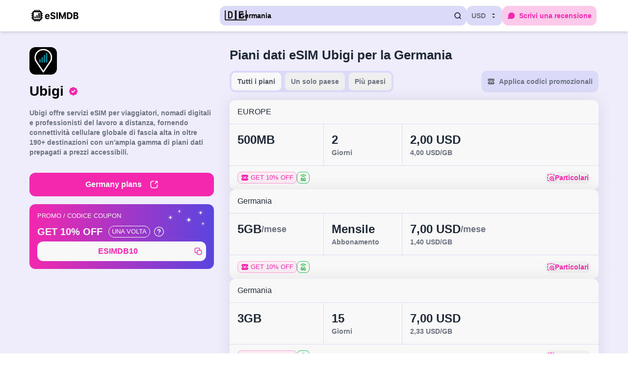

--- FILE ---
content_type: text/html;charset=utf-8
request_url: https://esimdb.com/it/germany/ubigi
body_size: 127078
content:
<!DOCTYPE html><html  lang="it"><head><meta charset="utf-8"><meta name="viewport" content="width=device-width, initial-scale=1"><title>eSIM di Ubigi per la Germania | Piani dati e recensioni</title><style>.slideFromBottom-enter-active[data-v-52e09b0e],.slideFromBottom-leave-active[data-v-52e09b0e]{transition:transform .3s ease-out}.slideFromBottom-enter-from[data-v-52e09b0e],.slideFromBottom-leave-to[data-v-52e09b0e]{transform:translateY(100%)}</style><style>@media(min-width:1184px){.side-container{display:grid;grid-template-areas:"super-top main-content" "top main-content" "bottom main-content" "bottom related";grid-template-columns:1fr 2fr;grid-template-rows:auto auto 1fr auto}.super-top-item{align-self:start;grid-area:super-top}.top-item{align-self:start;grid-area:top;z-index:100}.middle-item{grid-area:main-content}.bottom-item{align-self:start;grid-area:bottom}.middle-item-bottom{grid-area:related}}</style><style>.app-store-badge[data-v-53ee63d9]{height:60px}</style><style>.google-play-badge[data-v-88e4777b]{height:60px}</style><style>.emoji-flag.medium{font-size:22px;line-height:22px;width:22px}@media screen and (max-width:767px)and (pointer:coarse){@supports not (-webkit-touch-callout:none){.emoji-flag.medium{font-size:18px}}}.emoji-flag.large{font-size:30px;line-height:20px;width:30px}@media screen and (max-width:767px)and (pointer:coarse){@supports not (-webkit-touch-callout:none){.emoji-flag.large{font-size:24px}}}.emoji-flag.very-large{font-size:50px;line-height:.75rem}@media screen and (max-width:767px)and (pointer:coarse){@supports not (-webkit-touch-callout:none){.emoji-flag.very-large{font-size:46px}}}</style><style>.text-content[data-v-8454b98f]{transition-duration:.3s;transition-property:all;transition-timing-function:cubic-bezier(.4,0,.2,1)}.text-content[data-v-8454b98f]:not(.text-expanded){display:-webkit-box;-webkit-line-clamp:var(--max-lines);-webkit-box-orient:vertical;overflow:hidden}.read-more-btn[data-v-8454b98f]{align-items:center;display:flex;gap:4px;margin-top:8px;--tw-text-opacity:1;color:rgb(31 41 55/var(--tw-text-opacity,1));text-decoration-line:underline;transition-duration:.3s;transition-property:all;transition-timing-function:cubic-bezier(.4,0,.2,1)}.read-more-btn[data-v-8454b98f]:not(.text-expanded){display:-webkit-box;-webkit-line-clamp:var(--max-lines);-webkit-box-orient:vertical;overflow:hidden}.read-more-btn[data-v-8454b98f]:hover{--tw-text-opacity:1;color:rgb(31 41 55/var(--tw-text-opacity,1))}.read-more-btn svg[data-v-8454b98f]{transition-duration:.3s;transition-property:transform;transition-timing-function:cubic-bezier(.4,0,.2,1)}</style><style>.fade-enter-active,.fade-leave-active{transition:opacity .3s ease}.fade-enter-from,.fade-leave-to{opacity:0}</style><style>.badge,.badge-icon{align-items:center;display:inline-flex;flex-shrink:0;justify-content:center;min-width:-moz-max-content;min-width:max-content;white-space:nowrap}.badge-icon{height:24px;padding:4px;width:24px}.b-accent{border-width:1px;--tw-border-opacity:1;border-color:rgb(250 159 208/var(--tw-border-opacity,1));--tw-bg-opacity:1;background-color:rgb(254 236 244/var(--tw-bg-opacity,1));--tw-text-opacity:1;color:rgb(243 40 174/var(--tw-text-opacity,1))}.b-gray{background-color:rgb(248 248 248/var(--tw-bg-opacity,1));border-color:rgb(209 213 219/var(--tw-border-opacity,1));border-width:1px}.b-gray,.b-smoked{--tw-border-opacity:1;--tw-bg-opacity:1;--tw-text-opacity:1;color:rgb(107 114 128/var(--tw-text-opacity,1))}.b-smoked{background-color:rgb(229 231 235/var(--tw-bg-opacity,1));border-color:rgb(229 231 235/var(--tw-border-opacity,1));border-width:1px}.b-light-smoked{border-width:1px;--tw-border-opacity:1;border-color:rgb(243 244 246/var(--tw-border-opacity,1));--tw-bg-opacity:1;background-color:rgb(243 244 246/var(--tw-bg-opacity,1));--tw-text-opacity:1;color:rgb(75 85 99/var(--tw-text-opacity,1))}.b-yellow{border-color:rgb(234 179 8/var(--tw-border-opacity,1));border-width:1px;color:rgb(202 138 4/var(--tw-text-opacity,1))}.b-green,.b-yellow{--tw-border-opacity:1;--tw-text-opacity:1}.b-green{border-color:rgb(34 197 94/var(--tw-border-opacity,1));border-width:1px;color:rgb(34 197 94/var(--tw-text-opacity,1))}.b-transparent{border-width:1px;--tw-border-opacity:1;background-image:none;border-color:rgb(248 248 248/var(--tw-border-opacity,1));--tw-text-opacity:1;color:rgb(248 248 248/var(--tw-text-opacity,1))}</style><style>.tp-activator{align-items:center;display:flex;margin:-.125rem;padding:.125rem}</style><style>.rp-card{align-items:center;border-radius:12px;display:flex;justify-content:space-between;position:relative;--tw-bg-opacity:1;background-color:rgb(248 248 248/var(--tw-bg-opacity,1));padding:16px;--tw-shadow:0 1px 30px rgba(82,78,110,.13);--tw-shadow-colored:0 1px 30px var(--tw-shadow-color);box-shadow:var(--tw-ring-offset-shadow,0 0 #0000),var(--tw-ring-shadow,0 0 #0000),var(--tw-shadow)}.rp-card:hover{--tw-bg-opacity:1;background-color:rgb(220 218 249/var(--tw-bg-opacity,1))}.rp-card-name{align-items:center;display:flex;font-size:1rem;font-weight:500;gap:4px;line-height:1.5rem}.rp-card-image{border-radius:12px;height:100%;-o-object-fit:contain;object-fit:contain;width:100%}</style><link rel="stylesheet" href="/_nuxt/entry.qM2FF1dh.css" crossorigin><link rel="stylesheet" href="/_nuxt/default.BFkvjj36.css" crossorigin><link rel="stylesheet" href="/_nuxt/usePlanFormatter.hJtAznzE.css" crossorigin><link rel="stylesheet" href="/_nuxt/RelatedCountries.Drt5ayn6.css" crossorigin><link rel="stylesheet" href="/_nuxt/PhotoSwipe.B6jodnRV.css" crossorigin><link rel="modulepreload" as="script" crossorigin href="/_nuxt/-yrDxtk_.js"><link rel="modulepreload" as="script" crossorigin href="/_nuxt/BEjAD9Yv.js"><link rel="modulepreload" as="script" crossorigin href="/_nuxt/Cj7mNS1t.js"><link rel="modulepreload" as="script" crossorigin href="/_nuxt/9oafgO5A.js"><link rel="modulepreload" as="script" crossorigin href="/_nuxt/CQqrLjDX.js"><link rel="modulepreload" as="script" crossorigin href="/_nuxt/Ckn6Z9ks.js"><link rel="modulepreload" as="script" crossorigin href="/_nuxt/jeC2zANR.js"><link rel="modulepreload" as="script" crossorigin href="/_nuxt/CLQPOcM0.js"><link rel="modulepreload" as="script" crossorigin href="/_nuxt/9KicCHVU.js"><link rel="modulepreload" as="script" crossorigin href="/_nuxt/CZJQSItG.js"><link rel="modulepreload" as="script" crossorigin href="/_nuxt/IBbaFlS8.js"><link rel="modulepreload" as="script" crossorigin href="/_nuxt/BF6Fso7K.js"><link rel="modulepreload" as="script" crossorigin href="/_nuxt/DMzcpuNK.js"><link rel="modulepreload" as="script" crossorigin href="/_nuxt/Blm7Ndtc.js"><link rel="modulepreload" as="script" crossorigin href="/_nuxt/DstIkTZC.js"><link rel="modulepreload" as="script" crossorigin href="/_nuxt/Im3DZwrh.js"><link rel="modulepreload" as="script" crossorigin href="/_nuxt/eNFtaF50.js"><link rel="modulepreload" as="script" crossorigin href="/_nuxt/Bv4_hSFr.js"><link rel="preload" as="fetch" fetchpriority="low" crossorigin="anonymous" href="/_nuxt/builds/meta/8e9c6565-b10c-4d6d-9061-3ef5b5c24880.json"><script type="module" src="/_nuxt/-yrDxtk_.js" crossorigin></script><link rel="prefetch" as="image" type="image/svg+xml" href="/_nuxt/logo.jiiKmHnK.svg"><link rel="prefetch" as="image" type="image/jpeg" href="/_nuxt/hero-bg.DgkDCahK.jpg"><link rel="prefetch" as="image" type="image/svg+xml" href="/_nuxt/stars.bup6XHpr.svg"><link rel="prefetch" as="image" type="image/svg+xml" href="/_nuxt/verified.TocSGoiE.svg"><link rel="prefetch" as="image" type="image/svg+xml" href="/_nuxt/chevron-right.D_Mx6wFF.svg"><link rel="prefetch" as="image" type="image/svg+xml" href="/_nuxt/lightning.BeecZVDr.svg"><link rel="prefetch" as="image" type="image/svg+xml" href="/_nuxt/5g.av17-zeh.svg"><link rel="prefetch" as="image" type="image/svg+xml" href="/_nuxt/discount-multiple.DRVgatj2.svg"><link rel="prefetch" as="image" type="image/svg+xml" href="/_nuxt/discount.B7rCrYbI.svg"><link rel="prefetch" as="image" type="image/svg+xml" href="/_nuxt/plus.CtQLZ4Vi.svg"><link rel="prefetch" as="image" type="image/svg+xml" href="/_nuxt/detail.c4800vuy.svg"><link rel="prefetch" as="image" type="image/svg+xml" href="/_nuxt/giveaway.DKyCMzz5.svg"><link rel="prefetch" as="image" type="image/svg+xml" href="/_nuxt/earth.vC2qbhAu.svg"><link rel="prefetch" as="image" type="image/svg+xml" href="/_nuxt/alert.B9Wamb54.svg"><link rel="prefetch" as="image" type="image/svg+xml" href="/_nuxt/phone.ROwNp7rk.svg"><link rel="prefetch" as="image" type="image/svg+xml" href="/_nuxt/stars-yellow.BSqJcC6-.svg"><link rel="prefetch" as="image" type="image/svg+xml" href="/_nuxt/stars-gray.QgE8SXUm.svg"><link rel="icon" type="image/x-icon" sizes="48x48" href="/favicon.ico"><link rel="apple-touch-icon" href="/apple-touch-icon-180x180.png"><link rel="manifest" href="/manifest.webmanifest"><meta name="description" content="Esplora le ultime opzioni eSIM di viaggio per la Germania da Ubigi. Leggi le recensioni dei clienti per trovare il pacchetto eSIM prepagato perfetto per il tuo viaggio con utili informazioni e valutazioni."><meta property="og:type" content="website"><meta property="og:title" content="eSIM di Ubigi per la Germania | Piani dati e recensioni"><meta property="fb:app_id" content="427222638038165"><meta property="og:description" content="Esplora le ultime opzioni eSIM di viaggio per la Germania da Ubigi. Leggi le recensioni dei clienti per trovare il pacchetto eSIM prepagato perfetto per il tuo viaggio con utili informazioni e valutazioni."><meta property="og:image" content="https://esimdb.com/ogp.png"><meta id="i18n-og-url" property="og:url" content="https://esimdb.com/it/germany/ubigi"><meta id="i18n-og" property="og:locale" content="it"><meta id="i18n-og-alt-en" property="og:locale:alternate" content="en"><meta id="i18n-og-alt-ja" property="og:locale:alternate" content="ja"><meta id="i18n-og-alt-fr" property="og:locale:alternate" content="fr"><meta id="i18n-og-alt-es" property="og:locale:alternate" content="es"><link rel="alternate" hreflang="en" href="https://esimdb.com/germany/ubigi"><link rel="alternate" hreflang="ja" href="https://esimdb.com/ja/germany/ubigi"><link rel="alternate" hreflang="fr" href="https://esimdb.com/fr/germany/ubigi"><link rel="alternate" hreflang="es" href="https://esimdb.com/es/germany/ubigi"><link rel="alternate" hreflang="it" href="https://esimdb.com/it/germany/ubigi"><link rel="alternate" href="https://esimdb.com/germany/ubigi" hreflang="x-default"><link rel="canonical" href="https://esimdb.com/it/germany/ubigi"></head><body><div id="__nuxt"><!--[--><!----><div id="app" class="bg-background"><template><!----></template><header class="w-full shadow-md bg-[#ffffff]"><div class="container mx-auto px-4 py-3 flex flex-row gap-4 sm:gap-8"><div class="md:w-1/3 items-center flex"><a href="/it" class="mr-6"><img class="w-24 min-w-24" height="23" width="96" src="/_nuxt/logo.jiiKmHnK.svg" alt="eSIMDB logo"></a></div><div class="md:w-2/3 flex items-center gap-3 ml-auto md:ml-0"><div class="w-full hidden md:block w-full"><!--[--><!--[--><button class="flex items-center rounded-lg h-10 px-2.5 md:max-w-[240px] lg:max-w-full w-full justify-between bg-primary-100 transition-colors duration-200 text-body-sm-medium"><div class="flex items-center overflow-hidden"><div class="mr-2 medium emoji-flag"><!--[-->🇩🇪<!--]--></div><span class="mr-2 truncate">Germania</span></div><svg width="16" height="16" viewbox="0 0 16 16" fill="none" xmlns="http://www.w3.org/2000/svg" class="w-4 h-4"><path class="stroke-gray-800" d="M11.2184 11.2184L14 14M12.8002 7.39996C12.8002 4.41765 10.3825 2 7.40008 2C4.4177 2 2 4.41765 2 7.39996C2 10.3823 4.4177 12.7999 7.40008 12.7999C10.3825 12.7999 12.8002 10.3823 12.8002 7.39996Z" stroke-width="1.75" stroke-linecap="round" stroke-linejoin="round"></path></svg></button><!--]--><div class="relative"><!----></div><!--]--></div><!--[--><button class="text-body-sm-medium rounded-lg justify-center items-center inline-flex transition-colors duration-200  border-primary-100 text-gray-500 hover:text-gray-700 p-2.5 bg-primary-100 bg-primary-100 ml-auto ml-auto"><!--[--><span class="mr-2">USD</span><svg width="16" height="16" viewbox="0 0 16 16" fill="none" xmlns="http://www.w3.org/2000/svg" class="w-4 h-4"><path class="fill-gray-800" d="M5 10L7.99992 12.9999L11 10M5 6L7.99992 3L11 6" stroke-width="1.75" stroke-linecap="round" stroke-linejoin="round"></path></svg><!--]--></button><!----><!--]--><button class="rounded-lg justify-center items-center inline-flex transition-colors duration-200 hover:bg-accent-500/25 text-accent-400 bg-accent-400/25 text-nowrap text-body-sm-medium p-2.5 min-h-10 md:min-w-fit min-w-10 text-nowrap text-body-sm-medium p-2.5 min-h-10 md:min-w-fit min-w-10" aria-label="Scrivi una recensione"><!--[--><svg width="16" height="16" viewbox="0 0 16 16" fill="none" xmlns="http://www.w3.org/2000/svg" class="md:mr-2"><path class="fill-accent-400" fill-rule="evenodd" clip-rule="evenodd" d="M1.95127 8.00013C1.95127 4.33254 4.90631 1.35938 8.55153 1.35938C12.1968 1.35938 15.1518 4.33254 15.1518 8.00013C15.1518 11.6677 12.1968 14.6409 8.55153 14.6409C7.71682 14.6409 6.91657 14.4846 6.17936 14.1989C6.12373 14.1773 6.08985 14.1642 6.06509 14.1551C6.05856 14.1557 6.05075 14.1564 6.04129 14.1573L5.97468 14.1642L2.46298 14.5294C2.45477 14.5303 2.44652 14.5311 2.43823 14.532C2.29286 14.5471 2.13593 14.5635 2.00367 14.5651C1.87238 14.5666 1.62243 14.5598 1.38096 14.4116C1.10142 14.24 0.911029 13.9534 0.860348 13.628C0.816568 13.3468 0.905878 13.1118 0.957494 12.9904C1.00949 12.868 1.08451 12.7284 1.15401 12.599L2.28749 10.4881C2.32629 10.4159 2.35013 10.3713 2.36662 10.3387C2.35226 10.2915 2.33076 10.227 2.29572 10.1224C2.07214 9.45498 1.95127 8.74096 1.95127 8.00013Z"></path></svg><span class="hidden md:block">Scrivi una recensione</span><!--]--></button><!----></div></div></header><!--[--><div class="container mx-auto px-3 mb-12"><div class="gap-x-8 gap-y-4 mt-5 lg:mt-8 side-container"><div class="super-top-item"><div class="mb-6 lg:mb-0 text-center lg:text-left"><div class="flex lg:block justify-center"><picture><!--[--><!--[--><source srcset="/assets/pictures/provider/6dba14951553665178481_tiny.webp" type="image/webp"><source srcset="/assets/pictures/provider/6dba14951553665178481_tiny.jpg" type="image/jpeg"><!--]--><!--]--><img src="/assets/pictures/provider/6dba14951553665178481_tiny.jpg" alt="Ubigi" width="auto" height="auto" class="rounded-lg h-10 lg:h-14"></picture></div><div class="text-h2-heavy leading-0 mt-4 mb-4 flex items-center justify-center lg:justify-start relative"><span class="relative">Ubigi <img src="/_nuxt/verified.TocSGoiE.svg" class="absolute top-1/2 -translate-y-1/2 -right-8" style="width:25px;height:20px;" alt="certified"></span></div><!----><div class="text-clamp lg:hidden" data-v-8454b98f><div class="text-content text-gray-800" style="--max-lines: 2" data-v-8454b98f><p>Ubigi offre servizi eSIM per viaggiatori, nomadi digitali e professionisti del lavoro a distanza, fornendo connettività cellulare globale di fascia alta in oltre 190+ destinazioni con un&#39;ampia gamma di piani dati prepagati a prezzi accessibili.</p>
</div><!----></div><div class="hidden lg:block text-body-sm-medium text-gray-500"><p>Ubigi offre servizi eSIM per viaggiatori, nomadi digitali e professionisti del lavoro a distanza, fornendo connettività cellulare globale di fascia alta in oltre 190+ destinazioni con un&#39;ampia gamma di piani dati prepagati a prezzi accessibili.</p>
</div></div></div><div class="top-0 sticky lg:static lg:top-auto lg:hidden p-3 -m-3 bg-background z-20"><div class="flex flex-col"><a href="https://go.ubigi.com/c/3469399/2812229/27303?prodsku=Germany&amp;u=https%3A%2F%2Fgo.ubigi.com%2FgO0aBr&amp;intsrc=APIG_22214" target="_blank" rel="noopener sponsored" class="flex items-center justify-center bg-accent-400 hover:bg-accent-500 text-white py-3 px-3 rounded-lg transition duration-200 ease-in-out text-body-md-medium"><!--[-->Germany plans<!--]--><svg width="18" height="18" viewbox="0 0 16 16" fill="none" xmlns="http://www.w3.org/2000/svg" class="ml-4"><path class="stroke-white" d="M7.40002 2.00146C4.96742 2.00584 3.69358 2.06556 2.8795 2.87962C2.00098 3.75812 2.00098 5.17205 2.00098 7.99988C2.00098 10.8277 2.00098 12.2417 2.8795 13.1201C3.75802 13.9987 5.172 13.9987 7.99996 13.9987C10.8278 13.9987 12.2418 13.9987 13.1204 13.1201C13.9344 12.3061 13.9942 11.0323 13.9986 8.59981M13.6533 2.34508L9.95376 6.03441M13.6533 2.34508C13.324 2.01541 11.1056 2.04614 10.6366 2.05281M13.6533 2.34508C13.9826 2.67476 13.9519 4.8956 13.9452 5.3651" stroke-width="1.5" stroke-linecap="round" stroke-linejoin="round"></path></svg></a></div></div><div class="top-item sticky lg:top-0 bg-background -mx-3 px-3 rounded-lg lg:z-20 pt-4"><div class="flex flex-col mb-4 hidden lg:flex"><a href="https://go.ubigi.com/c/3469399/2812229/27303?prodsku=Germany&amp;u=https%3A%2F%2Fgo.ubigi.com%2FgO0aBr&amp;intsrc=APIG_22214" target="_blank" rel="noopener sponsored" class="flex items-center justify-center bg-accent-400 hover:bg-accent-500 text-white py-3 px-3 rounded-lg transition duration-200 ease-in-out text-body-md-medium"><!--[-->Germany plans<!--]--><svg width="18" height="18" viewbox="0 0 16 16" fill="none" xmlns="http://www.w3.org/2000/svg" class="ml-4"><path class="stroke-white" d="M7.40002 2.00146C4.96742 2.00584 3.69358 2.06556 2.8795 2.87962C2.00098 3.75812 2.00098 5.17205 2.00098 7.99988C2.00098 10.8277 2.00098 12.2417 2.8795 13.1201C3.75802 13.9987 5.172 13.9987 7.99996 13.9987C10.8278 13.9987 12.2418 13.9987 13.1204 13.1201C13.9344 12.3061 13.9942 11.0323 13.9986 8.59981M13.6533 2.34508L9.95376 6.03441M13.6533 2.34508C13.324 2.01541 11.1056 2.04614 10.6366 2.05281M13.6533 2.34508C13.9826 2.67476 13.9519 4.8956 13.9452 5.3651" stroke-width="1.5" stroke-linecap="round" stroke-linejoin="round"></path></svg></a></div><div class="mb-4"><div class="bg-gradient-to-r from-accent-400 to-primary-600 rounded-lg p-4 text-white w-full relative overflow-hidden mb-4"><div class="absolute pointer-events-none right-2 top-0"><img src="/_nuxt/stars.bup6XHpr.svg" alt="" class="w-24 h-auto"></div><div class="items-start relative"><p class="text-body-xs-medium font-medium mb-3 flex items-center uppercase"><!--[-->Promo / Codice Coupon<!--]--></p><!--[--><div class=""><div class="text-h6 mb-2 flex items-center"><span class="mr-3">GET 10% OFF</span><div class="badge rounded-full text-caption px-1.5 py-[3px] b-transparent mr-2 uppercase font-medium"><!--[-->Una volta<!--]--></div><div class="flex"><div class="tp-activator"><!--[--><svg width="20" height="20" viewbox="0 0 16 16" fill="none" xmlns="http://www.w3.org/2000/svg"><circle class="stroke-white" cx="8" cy="8" r="7.5"></circle><path class="stroke-white" d="M5.96289 5.9002C6.12746 5.43237 6.4523 5.03788 6.87986 4.7866C7.30742 4.53531 7.81012 4.44346 8.29891 4.5273C8.78771 4.61114 9.23106 4.86527 9.55045 5.24467C9.86983 5.62408 10.0446 6.10427 10.0439 6.6002C10.0439 8.0002 7.94389 8.7002 7.94389 8.7002M7.99989 11.5002H8.00689" stroke-width="1.5" stroke-linecap="round" stroke-linejoin="round"></path></svg><!--]--></div></div></div><button class="text-body-md-bold rounded-lg justify-center items-center inline-flex transition-colors duration-200 bg-white text-accent-400 hover:bg-accent-50 w-full p-2 w-full p-2"><!--[--><div class="flex items-center justify-center w-full"><span class="flex-grow text-center">ESIMDB10</span><svg width="16" height="16" viewbox="0 0 16 16" fill="none" xmlns="http://www.w3.org/2000/svg"><g clip-path="url(#clip0_2955_2076)"><path class="stroke-accent-400" d="M11.3334 6.00016C11.3318 4.02877 11.302 3.00764 10.7282 2.30845C10.6174 2.17342 10.4936 2.04962 10.3586 1.9388C9.62096 1.3335 8.52516 1.3335 6.3335 1.3335C4.14184 1.3335 3.04602 1.3335 2.30845 1.9388C2.17342 2.04961 2.04962 2.17342 1.9388 2.30845C1.3335 3.04602 1.3335 4.14184 1.3335 6.3335C1.3335 8.52516 1.3335 9.62096 1.9388 10.3586C2.04961 10.4936 2.17342 10.6174 2.30845 10.7282C3.00764 11.302 4.02877 11.3318 6.00016 11.3334M6.00016 10.0002C6.00016 8.11456 6.00016 7.17176 6.58595 6.58595C7.17176 6.00016 8.11456 6.00016 10.0002 6.00016H10.6668C12.5524 6.00016 13.4952 6.00016 14.081 6.58595C14.6668 7.17176 14.6668 8.11456 14.6668 10.0002V10.6668C14.6668 12.5524 14.6668 13.4952 14.081 14.081C13.4952 14.6668 12.5524 14.6668 10.6668 14.6668H10.0002C8.11456 14.6668 7.17176 14.6668 6.58595 14.081C6.00016 13.4952 6.00016 12.5524 6.00016 10.6668V10.0002Z" stroke-width="1.5" stroke-linecap="round" stroke-linejoin="round"></path></g><defs><clipPath id="clip0_2955_2076"><rect width="16" height="16" fill="accent-400"></rect></clipPath></defs></svg></div><!--]--></button></div><!--]--></div></div><!----></div></div><div class="middle-item lg:mt-0 mt-8 mb-12 lg:mb-8"><h1 class="text-gray-800 lg:text-h3 text-h5 mb-4 lg:mb-4 lg:text-left text-center">Piani dati eSIM Ubigi per la Germania</h1><div><!----><div class="justify-between flex flex-col sm:flex-row mb-4 gap-2"><div class="flex overflow-x-auto overflow-y-hidden bg-primary-100 rounded-lg text-body-sm-medium sm:w-fit w-full h-fit"><!--[--><button class="items-center lg:px-3 px-4 py-2 rounded-lg transition-all text-gray-500 whitespace-nowrap flex-1 sm:flex-initial border-primary-100 border-4 bg-white text-gray-600"><!----> Tutti i piani</button><button class="items-center lg:px-3 px-4 py-2 rounded-lg transition-all text-gray-500 whitespace-nowrap flex-1 sm:flex-initial border-primary-100 border-4 text-gray-500 hover:text-gray-700"><!----> Un solo paese</button><button class="items-center lg:px-3 px-4 py-2 rounded-lg transition-all text-gray-500 whitespace-nowrap flex-1 sm:flex-initial border-primary-100 border-4 text-gray-500 hover:text-gray-700"><!----> Più paesi</button><!--]--></div><button class="leading-tight rounded-lg justify-center items-center inline-flex transition-colors duration-200 border-solid border-4 border-primary-100 loading-button bg-primary-100 text-gray-500 hover:text-gray-700 w-full sm:w-auto p-2 h-fit w-auto ml-auto w-auto ml-auto w-full sm:w-auto p-2 h-fit w-auto ml-auto w-auto ml-auto" disabled><!--[--><svg width="16" height="16" viewbox="0 0 16 16" fill="none" xmlns="http://www.w3.org/2000/svg" class="mr-2"><path class="fill-gray-500" fill-rule="evenodd" clip-rule="evenodd" d="M1.00029 5.79691C0.992296 5.98279 1.15106 6.125 1.32503 6.125C2.29509 6.125 3.08147 6.96447 3.08147 8C3.08147 9.03553 2.29509 9.87496 1.32503 9.87496C1.15106 9.87496 0.992296 10.0172 1.00029 10.2031C1.04713 11.2916 1.17837 12.0002 1.54606 12.5608C1.7576 12.8833 2.02036 13.1638 2.32246 13.3896C3.13903 14 4.29097 14 6.59486 14H9.40518C11.709 14 12.861 14 13.6776 13.3896C13.9797 13.1638 14.2424 12.8833 14.4539 12.5608C14.8216 12.0003 14.9529 11.2918 14.9997 10.2035C15.0077 10.0173 14.8487 9.87496 14.6746 9.87496C13.7045 9.87496 12.9181 9.03553 12.9181 8C12.9181 6.96447 13.7045 6.125 14.6746 6.125C14.8487 6.125 15.0077 5.98264 14.9997 5.79654C14.9529 4.70822 14.8216 3.99969 14.4539 3.43918C14.2424 3.11668 13.9797 2.83618 13.6776 2.61036C12.861 2 11.709 2 9.40518 2H6.59486C4.29097 2 3.13903 2 2.32246 2.61036C2.02036 2.83618 1.7576 3.11668 1.54606 3.43918C1.17837 3.99975 1.04713 4.70838 1.00029 5.79691ZM5.5 7.5C6.05228 7.5 6.5 7.05228 6.5 6.5C6.5 5.94772 6.05228 5.5 5.5 5.5C4.94772 5.5 4.5 5.94772 4.5 6.5C4.5 7.05228 4.94772 7.5 5.5 7.5ZM11.5 9.5C11.5 10.0523 11.0523 10.5 10.5 10.5C9.94771 10.5 9.5 10.0523 9.5 9.5C9.5 8.94772 9.94771 8.5 10.5 8.5C11.0523 8.5 11.5 8.94772 11.5 9.5ZM10.5304 6.53033C10.8233 6.23744 10.8233 5.76256 10.5304 5.46967C10.2375 5.17678 9.76266 5.17678 9.46977 5.46967L5.46977 9.46967C5.17687 9.76256 5.17687 10.2374 5.46977 10.5303C5.76266 10.8232 6.23753 10.8232 6.53043 10.5303L10.5304 6.53033Z"></path></svg><span class="text-nowrap text-body-sm-medium">Applica codici promozionali</span><!--]--></button></div><div class="gap-y-5 flex flex-col"><!--[--><div class="w-full bg-white rounded-lg flex flex-col justify-start items-star shadow relative"><!----><div class="self-stretch md:px-4 md:py-3 p-2 justify-start items-center inline-flex"><div class="text-gray-800 text-body-md truncate">EUROPE</div></div><div class="border-t border-b border-primary-100 flex xxs:grid xxs:grid-cols-[1fr_minmax(5rem,auto)_1fr] xs:grid-cols-[minmax(7rem,auto)_minmax(6rem,auto)_1fr] xsm:grid-cols-[12rem_10rem_1fr] items-stretch"><div class="p-2 md:p-4 border-r border-primary-100 flex flex-col justify-start items-start gap-1"><div class="flex items-center"><!--[--><div class="text-gray-800 text-body-lg-bold md:text-h4">500MB</div><!----><!--]--></div><!----></div><div class="p-2 md:p-4 border-r border-primary-100 flex flex-col justify-start items-start gap-1"><div class="text-gray-800 text-body-lg-bold md:text-h4">2</div><div class="text-gray-500 text-caption-bold md:text-body-sm-medium"><!--[-->Giorni<!--]--></div></div><div class="p-2 md:p-4 flex flex-col justify-start items-start gap-1"><div class="justify-start items-center inline-flex flex-wrap gap-x-1"><!--[--><div class="flex items-center"><div class="text-gray-800 text-body-lg-bold md:text-h4">2,00 USD</div><!----></div><!--]--><!----></div><div class="text-gray-500 text-caption-bold md:text-body-sm-medium"><!--[-->4,00 USD<!--]-->/GB </div></div></div><div class="md:px-4 md:py-3 p-2 flex flex-col justify-start items-start gap-4"><div class="w-full flex flex-wrap items-start justify-between"><div class="flex-1 flex flex-wrap items-center gap-2"><div class="badge rounded-md text-caption px-1.5 py-[3px] b-accent"><!--[--><img src="/_nuxt/discount.B7rCrYbI.svg" class="mr-1 h-4 w-4" alt="discount"> GET 10% OFF<!--]--></div><!----><!----><!----><!----><!----><!----><!----><div class="flex"><div class="tp-activator"><!--[--><div class="badge-icon rounded-md text-caption px-1.5 py-[3px] b-green"><!--[--><img src="/_nuxt/5g.av17-zeh.svg" alt="5G"><!--]--></div><!--]--></div></div><!----></div><button class="flex items-center gap-x-1 text-accent-400 hover:bg-accent-50 p-1 rounded-lg transition-colors self-end"><img src="/_nuxt/detail.c4800vuy.svg" alt="Lense icon"><div class="text-body-sm-medium leading-none">Particolari</div></button></div></div><!----></div><div class="w-full bg-white rounded-lg flex flex-col justify-start items-star shadow relative"><!----><div class="self-stretch md:px-4 md:py-3 p-2 justify-start items-center inline-flex"><div class="text-gray-800 text-body-md truncate">Germania</div></div><div class="border-t border-b border-primary-100 flex xxs:grid xxs:grid-cols-[1fr_minmax(5rem,auto)_1fr] xs:grid-cols-[minmax(7rem,auto)_minmax(6rem,auto)_1fr] xsm:grid-cols-[12rem_10rem_1fr] items-stretch"><div class="p-2 md:p-4 border-r border-primary-100 flex flex-col justify-start items-start gap-1"><div class="flex items-center"><!--[--><div class="text-gray-800 text-body-lg-bold md:text-h4">5GB</div><!--[--><div class="hidden md:inline text-gray-500 text-body-sm-bold md:text-body-lg-bold"> /mese</div><div class="inline md:hidden text-gray-500 text-body-sm-bold md:text-body-lg-bold"> /mese</div><!--]--><!--]--></div><!----></div><div class="p-2 md:p-4 border-r border-primary-100 flex flex-col justify-start items-start gap-1"><div class="self-stretch text-gray-800 text-body-lg-bold md:text-h4">Mensile</div><div class="text-gray-500 text-caption-bold md:text-body-sm-medium"><!--[-->Abbonamento<!--]--></div></div><div class="p-2 md:p-4 flex flex-col justify-start items-start gap-1"><div class="justify-start items-center inline-flex flex-wrap gap-x-1"><!--[--><div class="flex items-center"><div class="text-gray-800 text-body-lg-bold md:text-h4">7,00 USD</div><div class="text-gray-500 text-body-sm-bold md:text-body-lg-bold leading-none"> /mese</div></div><!--]--><!----></div><div class="text-gray-500 text-caption-bold md:text-body-sm-medium"><!--[-->1,40 USD<!--]-->/GB </div></div></div><div class="md:px-4 md:py-3 p-2 flex flex-col justify-start items-start gap-4"><div class="w-full flex flex-wrap items-start justify-between"><div class="flex-1 flex flex-wrap items-center gap-2"><div class="badge rounded-md text-caption px-1.5 py-[3px] b-accent"><!--[--><img src="/_nuxt/discount.B7rCrYbI.svg" class="mr-1 h-4 w-4" alt="discount"> GET 10% OFF<!--]--></div><!----><!----><!----><!----><!----><!----><!----><div class="flex"><div class="tp-activator"><!--[--><div class="badge-icon rounded-md text-caption px-1.5 py-[3px] b-green"><!--[--><img src="/_nuxt/5g.av17-zeh.svg" alt="5G"><!--]--></div><!--]--></div></div><!----></div><button class="flex items-center gap-x-1 text-accent-400 hover:bg-accent-50 p-1 rounded-lg transition-colors self-end"><img src="/_nuxt/detail.c4800vuy.svg" alt="Lense icon"><div class="text-body-sm-medium leading-none">Particolari</div></button></div></div><!----></div><div class="w-full bg-white rounded-lg flex flex-col justify-start items-star shadow relative"><!----><div class="self-stretch md:px-4 md:py-3 p-2 justify-start items-center inline-flex"><div class="text-gray-800 text-body-md truncate">Germania</div></div><div class="border-t border-b border-primary-100 flex xxs:grid xxs:grid-cols-[1fr_minmax(5rem,auto)_1fr] xs:grid-cols-[minmax(7rem,auto)_minmax(6rem,auto)_1fr] xsm:grid-cols-[12rem_10rem_1fr] items-stretch"><div class="p-2 md:p-4 border-r border-primary-100 flex flex-col justify-start items-start gap-1"><div class="flex items-center"><!--[--><div class="text-gray-800 text-body-lg-bold md:text-h4">3GB</div><!----><!--]--></div><!----></div><div class="p-2 md:p-4 border-r border-primary-100 flex flex-col justify-start items-start gap-1"><div class="text-gray-800 text-body-lg-bold md:text-h4">15</div><div class="text-gray-500 text-caption-bold md:text-body-sm-medium"><!--[-->Giorni<!--]--></div></div><div class="p-2 md:p-4 flex flex-col justify-start items-start gap-1"><div class="justify-start items-center inline-flex flex-wrap gap-x-1"><!--[--><div class="flex items-center"><div class="text-gray-800 text-body-lg-bold md:text-h4">7,00 USD</div><!----></div><!--]--><!----></div><div class="text-gray-500 text-caption-bold md:text-body-sm-medium"><!--[-->2,33 USD<!--]-->/GB </div></div></div><div class="md:px-4 md:py-3 p-2 flex flex-col justify-start items-start gap-4"><div class="w-full flex flex-wrap items-start justify-between"><div class="flex-1 flex flex-wrap items-center gap-2"><div class="badge rounded-md text-caption px-1.5 py-[3px] b-accent"><!--[--><img src="/_nuxt/discount.B7rCrYbI.svg" class="mr-1 h-4 w-4" alt="discount"> GET 10% OFF<!--]--></div><!----><!----><!----><!----><!----><!----><!----><div class="flex"><div class="tp-activator"><!--[--><div class="badge-icon rounded-md text-caption px-1.5 py-[3px] b-green"><!--[--><img src="/_nuxt/5g.av17-zeh.svg" alt="5G"><!--]--></div><!--]--></div></div><!----></div><button class="flex items-center gap-x-1 text-accent-400 hover:bg-accent-50 p-1 rounded-lg transition-colors self-end"><img src="/_nuxt/detail.c4800vuy.svg" alt="Lense icon"><div class="text-body-sm-medium leading-none">Particolari</div></button></div></div><!----></div><div class="w-full bg-white rounded-lg flex flex-col justify-start items-star shadow relative"><!----><div class="self-stretch md:px-4 md:py-3 p-2 justify-start items-center inline-flex"><div class="text-gray-800 text-body-md truncate">EUROPE</div></div><div class="border-t border-b border-primary-100 flex xxs:grid xxs:grid-cols-[1fr_minmax(5rem,auto)_1fr] xs:grid-cols-[minmax(7rem,auto)_minmax(6rem,auto)_1fr] xsm:grid-cols-[12rem_10rem_1fr] items-stretch"><div class="p-2 md:p-4 border-r border-primary-100 flex flex-col justify-start items-start gap-1"><div class="flex items-center"><!--[--><div class="text-gray-800 text-body-lg-bold md:text-h4">3GB</div><!----><!--]--></div><!----></div><div class="p-2 md:p-4 border-r border-primary-100 flex flex-col justify-start items-start gap-1"><div class="text-gray-800 text-body-lg-bold md:text-h4">30</div><div class="text-gray-500 text-caption-bold md:text-body-sm-medium"><!--[-->Giorni<!--]--></div></div><div class="p-2 md:p-4 flex flex-col justify-start items-start gap-1"><div class="justify-start items-center inline-flex flex-wrap gap-x-1"><!--[--><div class="flex items-center"><div class="text-gray-800 text-body-lg-bold md:text-h4">7,00 USD</div><!----></div><!--]--><!----></div><div class="text-gray-500 text-caption-bold md:text-body-sm-medium"><!--[-->2,33 USD<!--]-->/GB </div></div></div><div class="md:px-4 md:py-3 p-2 flex flex-col justify-start items-start gap-4"><div class="w-full flex flex-wrap items-start justify-between"><div class="flex-1 flex flex-wrap items-center gap-2"><div class="badge rounded-md text-caption px-1.5 py-[3px] b-accent"><!--[--><img src="/_nuxt/discount.B7rCrYbI.svg" class="mr-1 h-4 w-4" alt="discount"> GET 10% OFF<!--]--></div><!----><!----><!----><!----><!----><!----><!----><div class="flex"><div class="tp-activator"><!--[--><div class="badge-icon rounded-md text-caption px-1.5 py-[3px] b-green"><!--[--><img src="/_nuxt/5g.av17-zeh.svg" alt="5G"><!--]--></div><!--]--></div></div><!----></div><button class="flex items-center gap-x-1 text-accent-400 hover:bg-accent-50 p-1 rounded-lg transition-colors self-end"><img src="/_nuxt/detail.c4800vuy.svg" alt="Lense icon"><div class="text-body-sm-medium leading-none">Particolari</div></button></div></div><!----></div><div class="w-full bg-white rounded-lg flex flex-col justify-start items-star shadow relative"><!----><div class="self-stretch md:px-4 md:py-3 p-2 justify-start items-center inline-flex"><div class="text-gray-800 text-body-md truncate">EUROPE</div></div><div class="border-t border-b border-primary-100 flex xxs:grid xxs:grid-cols-[1fr_minmax(5rem,auto)_1fr] xs:grid-cols-[minmax(7rem,auto)_minmax(6rem,auto)_1fr] xsm:grid-cols-[12rem_10rem_1fr] items-stretch"><div class="p-2 md:p-4 border-r border-primary-100 flex flex-col justify-start items-start gap-1"><div class="flex items-center"><!--[--><div class="text-gray-800 text-body-lg-bold md:text-h4">5GB</div><!--[--><div class="hidden md:inline text-gray-500 text-body-sm-bold md:text-body-lg-bold"> /mese</div><div class="inline md:hidden text-gray-500 text-body-sm-bold md:text-body-lg-bold"> /mese</div><!--]--><!--]--></div><!----></div><div class="p-2 md:p-4 border-r border-primary-100 flex flex-col justify-start items-start gap-1"><div class="self-stretch text-gray-800 text-body-lg-bold md:text-h4">Mensile</div><div class="text-gray-500 text-caption-bold md:text-body-sm-medium"><!--[-->Abbonamento<!--]--></div></div><div class="p-2 md:p-4 flex flex-col justify-start items-start gap-1"><div class="justify-start items-center inline-flex flex-wrap gap-x-1"><!--[--><div class="flex items-center"><div class="text-gray-800 text-body-lg-bold md:text-h4">8,00 USD</div><div class="text-gray-500 text-body-sm-bold md:text-body-lg-bold leading-none"> /mese</div></div><!--]--><!----></div><div class="text-gray-500 text-caption-bold md:text-body-sm-medium"><!--[-->1,60 USD<!--]-->/GB </div></div></div><div class="md:px-4 md:py-3 p-2 flex flex-col justify-start items-start gap-4"><div class="w-full flex flex-wrap items-start justify-between"><div class="flex-1 flex flex-wrap items-center gap-2"><div class="badge rounded-md text-caption px-1.5 py-[3px] b-accent"><!--[--><img src="/_nuxt/discount.B7rCrYbI.svg" class="mr-1 h-4 w-4" alt="discount"> GET 10% OFF<!--]--></div><!----><!----><!----><!----><!----><!----><!----><div class="flex"><div class="tp-activator"><!--[--><div class="badge-icon rounded-md text-caption px-1.5 py-[3px] b-green"><!--[--><img src="/_nuxt/5g.av17-zeh.svg" alt="5G"><!--]--></div><!--]--></div></div><!----></div><button class="flex items-center gap-x-1 text-accent-400 hover:bg-accent-50 p-1 rounded-lg transition-colors self-end"><img src="/_nuxt/detail.c4800vuy.svg" alt="Lense icon"><div class="text-body-sm-medium leading-none">Particolari</div></button></div></div><!----></div><div class="w-full bg-white rounded-lg flex flex-col justify-start items-star shadow relative"><!----><div class="self-stretch md:px-4 md:py-3 p-2 justify-start items-center inline-flex"><div class="text-gray-800 text-body-md truncate">EUROPE EXTENDED</div></div><div class="border-t border-b border-primary-100 flex xxs:grid xxs:grid-cols-[1fr_minmax(5rem,auto)_1fr] xs:grid-cols-[minmax(7rem,auto)_minmax(6rem,auto)_1fr] xsm:grid-cols-[12rem_10rem_1fr] items-stretch"><div class="p-2 md:p-4 border-r border-primary-100 flex flex-col justify-start items-start gap-1"><div class="flex items-center"><!--[--><div class="text-gray-800 text-body-lg-bold md:text-h4">1GB</div><!----><!--]--></div><!----></div><div class="p-2 md:p-4 border-r border-primary-100 flex flex-col justify-start items-start gap-1"><div class="text-gray-800 text-body-lg-bold md:text-h4">30</div><div class="text-gray-500 text-caption-bold md:text-body-sm-medium"><!--[-->Giorni<!--]--></div></div><div class="p-2 md:p-4 flex flex-col justify-start items-start gap-1"><div class="justify-start items-center inline-flex flex-wrap gap-x-1"><!--[--><div class="flex items-center"><div class="text-gray-800 text-body-lg-bold md:text-h4">8,00 USD</div><!----></div><!--]--><!----></div><div class="text-gray-500 text-caption-bold md:text-body-sm-medium"><!--[-->8,00 USD<!--]-->/GB </div></div></div><div class="md:px-4 md:py-3 p-2 flex flex-col justify-start items-start gap-4"><div class="w-full flex flex-wrap items-start justify-between"><div class="flex-1 flex flex-wrap items-center gap-2"><div class="badge rounded-md text-caption px-1.5 py-[3px] b-accent"><!--[--><img src="/_nuxt/discount.B7rCrYbI.svg" class="mr-1 h-4 w-4" alt="discount"> GET 10% OFF<!--]--></div><!----><!----><!----><!----><!----><!----><!----><div class="flex"><div class="tp-activator"><!--[--><div class="badge-icon rounded-md text-caption px-1.5 py-[3px] b-green"><!--[--><img src="/_nuxt/5g.av17-zeh.svg" alt="5G"><!--]--></div><!--]--></div></div><!----></div><button class="flex items-center gap-x-1 text-accent-400 hover:bg-accent-50 p-1 rounded-lg transition-colors self-end"><img src="/_nuxt/detail.c4800vuy.svg" alt="Lense icon"><div class="text-body-sm-medium leading-none">Particolari</div></button></div></div><!----></div><div class="w-full bg-white rounded-lg flex flex-col justify-start items-star shadow relative"><!----><div class="self-stretch md:px-4 md:py-3 p-2 justify-start items-center inline-flex"><div class="text-gray-800 text-body-md truncate">WORLD</div></div><div class="border-t border-b border-primary-100 flex xxs:grid xxs:grid-cols-[1fr_minmax(5rem,auto)_1fr] xs:grid-cols-[minmax(7rem,auto)_minmax(6rem,auto)_1fr] xsm:grid-cols-[12rem_10rem_1fr] items-stretch"><div class="p-2 md:p-4 border-r border-primary-100 flex flex-col justify-start items-start gap-1"><div class="flex items-center"><!--[--><div class="text-gray-800 text-body-lg-bold md:text-h4">500MB</div><!----><!--]--></div><!----></div><div class="p-2 md:p-4 border-r border-primary-100 flex flex-col justify-start items-start gap-1"><div class="text-gray-800 text-body-lg-bold md:text-h4">30</div><div class="text-gray-500 text-caption-bold md:text-body-sm-medium"><!--[-->Giorni<!--]--></div></div><div class="p-2 md:p-4 flex flex-col justify-start items-start gap-1"><div class="justify-start items-center inline-flex flex-wrap gap-x-1"><!--[--><div class="flex items-center"><div class="text-gray-800 text-body-lg-bold md:text-h4">8,00 USD</div><!----></div><!--]--><!----></div><div class="text-gray-500 text-caption-bold md:text-body-sm-medium"><!--[-->16,00 USD<!--]-->/GB </div></div></div><div class="md:px-4 md:py-3 p-2 flex flex-col justify-start items-start gap-4"><div class="w-full flex flex-wrap items-start justify-between"><div class="flex-1 flex flex-wrap items-center gap-2"><div class="badge rounded-md text-caption px-1.5 py-[3px] b-accent"><!--[--><img src="/_nuxt/discount.B7rCrYbI.svg" class="mr-1 h-4 w-4" alt="discount"> GET 10% OFF<!--]--></div><!----><!----><!----><!----><!----><!----><!----><div class="flex"><div class="tp-activator"><!--[--><div class="badge-icon rounded-md text-caption px-1.5 py-[3px] b-green"><!--[--><img src="/_nuxt/5g.av17-zeh.svg" alt="5G"><!--]--></div><!--]--></div></div><!----></div><button class="flex items-center gap-x-1 text-accent-400 hover:bg-accent-50 p-1 rounded-lg transition-colors self-end"><img src="/_nuxt/detail.c4800vuy.svg" alt="Lense icon"><div class="text-body-sm-medium leading-none">Particolari</div></button></div></div><!----></div><div class="w-full bg-white rounded-lg flex flex-col justify-start items-star shadow relative"><!----><div class="self-stretch md:px-4 md:py-3 p-2 justify-start items-center inline-flex"><div class="text-gray-800 text-body-md truncate">EUROPE</div></div><div class="border-t border-b border-primary-100 flex xxs:grid xxs:grid-cols-[1fr_minmax(5rem,auto)_1fr] xs:grid-cols-[minmax(7rem,auto)_minmax(6rem,auto)_1fr] xsm:grid-cols-[12rem_10rem_1fr] items-stretch"><div class="p-2 md:p-4 border-r border-primary-100 flex flex-col justify-start items-start gap-1"><div class="flex items-center"><!--[--><div class="text-gray-800 text-body-lg-bold md:text-h4">10GB</div><!----><!--]--></div><!----></div><div class="p-2 md:p-4 border-r border-primary-100 flex flex-col justify-start items-start gap-1"><div class="text-gray-800 text-body-lg-bold md:text-h4">7</div><div class="text-gray-500 text-caption-bold md:text-body-sm-medium"><!--[-->Giorni<!--]--></div></div><div class="p-2 md:p-4 flex flex-col justify-start items-start gap-1"><div class="justify-start items-center inline-flex flex-wrap gap-x-1"><!--[--><div class="flex items-center"><div class="text-gray-800 text-body-lg-bold md:text-h4">12,00 USD</div><!----></div><!--]--><!----></div><div class="text-gray-500 text-caption-bold md:text-body-sm-medium"><!--[-->1,20 USD<!--]-->/GB </div></div></div><div class="md:px-4 md:py-3 p-2 flex flex-col justify-start items-start gap-4"><div class="w-full flex flex-wrap items-start justify-between"><div class="flex-1 flex flex-wrap items-center gap-2"><div class="badge rounded-md text-caption px-1.5 py-[3px] b-accent"><!--[--><img src="/_nuxt/discount.B7rCrYbI.svg" class="mr-1 h-4 w-4" alt="discount"> GET 10% OFF<!--]--></div><!----><!----><!----><!----><!----><!----><!----><div class="flex"><div class="tp-activator"><!--[--><div class="badge-icon rounded-md text-caption px-1.5 py-[3px] b-green"><!--[--><img src="/_nuxt/5g.av17-zeh.svg" alt="5G"><!--]--></div><!--]--></div></div><!----></div><button class="flex items-center gap-x-1 text-accent-400 hover:bg-accent-50 p-1 rounded-lg transition-colors self-end"><img src="/_nuxt/detail.c4800vuy.svg" alt="Lense icon"><div class="text-body-sm-medium leading-none">Particolari</div></button></div></div><!----></div><div class="w-full bg-white rounded-lg flex flex-col justify-start items-star shadow relative"><!----><div class="self-stretch md:px-4 md:py-3 p-2 justify-start items-center inline-flex"><div class="text-gray-800 text-body-md truncate">Germania</div></div><div class="border-t border-b border-primary-100 flex xxs:grid xxs:grid-cols-[1fr_minmax(5rem,auto)_1fr] xs:grid-cols-[minmax(7rem,auto)_minmax(6rem,auto)_1fr] xsm:grid-cols-[12rem_10rem_1fr] items-stretch"><div class="p-2 md:p-4 border-r border-primary-100 flex flex-col justify-start items-start gap-1"><div class="flex items-center"><!--[--><div class="text-gray-800 text-body-lg-bold md:text-h4">10GB</div><!----><!--]--></div><!----></div><div class="p-2 md:p-4 border-r border-primary-100 flex flex-col justify-start items-start gap-1"><div class="text-gray-800 text-body-lg-bold md:text-h4">30</div><div class="text-gray-500 text-caption-bold md:text-body-sm-medium"><!--[-->Giorni<!--]--></div></div><div class="p-2 md:p-4 flex flex-col justify-start items-start gap-1"><div class="justify-start items-center inline-flex flex-wrap gap-x-1"><!--[--><div class="flex items-center"><div class="text-gray-800 text-body-lg-bold md:text-h4">12,50 USD</div><!----></div><!--]--><!----></div><div class="text-gray-500 text-caption-bold md:text-body-sm-medium"><!--[-->1,25 USD<!--]-->/GB </div></div></div><div class="md:px-4 md:py-3 p-2 flex flex-col justify-start items-start gap-4"><div class="w-full flex flex-wrap items-start justify-between"><div class="flex-1 flex flex-wrap items-center gap-2"><div class="badge rounded-md text-caption px-1.5 py-[3px] b-accent"><!--[--><img src="/_nuxt/discount.B7rCrYbI.svg" class="mr-1 h-4 w-4" alt="discount"> GET 10% OFF<!--]--></div><!----><!----><!----><!----><!----><!----><!----><div class="flex"><div class="tp-activator"><!--[--><div class="badge-icon rounded-md text-caption px-1.5 py-[3px] b-green"><!--[--><img src="/_nuxt/5g.av17-zeh.svg" alt="5G"><!--]--></div><!--]--></div></div><!----></div><button class="flex items-center gap-x-1 text-accent-400 hover:bg-accent-50 p-1 rounded-lg transition-colors self-end"><img src="/_nuxt/detail.c4800vuy.svg" alt="Lense icon"><div class="text-body-sm-medium leading-none">Particolari</div></button></div></div><!----></div><div class="w-full bg-white rounded-lg flex flex-col justify-start items-star shadow relative"><!----><div class="self-stretch md:px-4 md:py-3 p-2 justify-start items-center inline-flex"><div class="text-gray-800 text-body-md truncate">Germania</div></div><div class="border-t border-b border-primary-100 flex xxs:grid xxs:grid-cols-[1fr_minmax(5rem,auto)_1fr] xs:grid-cols-[minmax(7rem,auto)_minmax(6rem,auto)_1fr] xsm:grid-cols-[12rem_10rem_1fr] items-stretch"><div class="p-2 md:p-4 border-r border-primary-100 flex flex-col justify-start items-start gap-1"><div class="flex items-center"><!--[--><div class="text-gray-800 text-body-lg-bold md:text-h4">20GB</div><!--[--><div class="hidden md:inline text-gray-500 text-body-sm-bold md:text-body-lg-bold"> /mese</div><div class="inline md:hidden text-gray-500 text-body-sm-bold md:text-body-lg-bold"> /mese</div><!--]--><!--]--></div><!----></div><div class="p-2 md:p-4 border-r border-primary-100 flex flex-col justify-start items-start gap-1"><div class="self-stretch text-gray-800 text-body-lg-bold md:text-h4">Mensile</div><div class="text-gray-500 text-caption-bold md:text-body-sm-medium"><!--[-->Abbonamento<!--]--></div></div><div class="p-2 md:p-4 flex flex-col justify-start items-start gap-1"><div class="justify-start items-center inline-flex flex-wrap gap-x-1"><!--[--><div class="flex items-center"><div class="text-gray-800 text-body-lg-bold md:text-h4">16,00 USD</div><div class="text-gray-500 text-body-sm-bold md:text-body-lg-bold leading-none"> /mese</div></div><!--]--><!----></div><div class="text-gray-500 text-caption-bold md:text-body-sm-medium"><!--[-->0,80 USD<!--]-->/GB </div></div></div><div class="md:px-4 md:py-3 p-2 flex flex-col justify-start items-start gap-4"><div class="w-full flex flex-wrap items-start justify-between"><div class="flex-1 flex flex-wrap items-center gap-2"><div class="badge rounded-md text-caption px-1.5 py-[3px] b-accent"><!--[--><img src="/_nuxt/discount.B7rCrYbI.svg" class="mr-1 h-4 w-4" alt="discount"> GET 10% OFF<!--]--></div><!----><!----><!----><!----><!----><!----><!----><div class="flex"><div class="tp-activator"><!--[--><div class="badge-icon rounded-md text-caption px-1.5 py-[3px] b-green"><!--[--><img src="/_nuxt/5g.av17-zeh.svg" alt="5G"><!--]--></div><!--]--></div></div><!----></div><button class="flex items-center gap-x-1 text-accent-400 hover:bg-accent-50 p-1 rounded-lg transition-colors self-end"><img src="/_nuxt/detail.c4800vuy.svg" alt="Lense icon"><div class="text-body-sm-medium leading-none">Particolari</div></button></div></div><!----></div><div class="w-full bg-white rounded-lg flex flex-col justify-start items-star shadow relative"><!----><div class="self-stretch md:px-4 md:py-3 p-2 justify-start items-center inline-flex"><div class="text-gray-800 text-body-md truncate">EUROPE</div></div><div class="border-t border-b border-primary-100 flex xxs:grid xxs:grid-cols-[1fr_minmax(5rem,auto)_1fr] xs:grid-cols-[minmax(7rem,auto)_minmax(6rem,auto)_1fr] xsm:grid-cols-[12rem_10rem_1fr] items-stretch"><div class="p-2 md:p-4 border-r border-primary-100 flex flex-col justify-start items-start gap-1"><div class="flex items-center"><!--[--><div class="text-gray-800 text-body-lg-bold md:text-h4">10GB</div><!----><!--]--></div><!----></div><div class="p-2 md:p-4 border-r border-primary-100 flex flex-col justify-start items-start gap-1"><div class="text-gray-800 text-body-lg-bold md:text-h4">30</div><div class="text-gray-500 text-caption-bold md:text-body-sm-medium"><!--[-->Giorni<!--]--></div></div><div class="p-2 md:p-4 flex flex-col justify-start items-start gap-1"><div class="justify-start items-center inline-flex flex-wrap gap-x-1"><!--[--><div class="flex items-center"><div class="text-gray-800 text-body-lg-bold md:text-h4">16,00 USD</div><!----></div><!--]--><!----></div><div class="text-gray-500 text-caption-bold md:text-body-sm-medium"><!--[-->1,60 USD<!--]-->/GB </div></div></div><div class="md:px-4 md:py-3 p-2 flex flex-col justify-start items-start gap-4"><div class="w-full flex flex-wrap items-start justify-between"><div class="flex-1 flex flex-wrap items-center gap-2"><div class="badge rounded-md text-caption px-1.5 py-[3px] b-accent"><!--[--><img src="/_nuxt/discount.B7rCrYbI.svg" class="mr-1 h-4 w-4" alt="discount"> GET 10% OFF<!--]--></div><!----><!----><!----><!----><!----><!----><!----><div class="flex"><div class="tp-activator"><!--[--><div class="badge-icon rounded-md text-caption px-1.5 py-[3px] b-green"><!--[--><img src="/_nuxt/5g.av17-zeh.svg" alt="5G"><!--]--></div><!--]--></div></div><!----></div><button class="flex items-center gap-x-1 text-accent-400 hover:bg-accent-50 p-1 rounded-lg transition-colors self-end"><img src="/_nuxt/detail.c4800vuy.svg" alt="Lense icon"><div class="text-body-sm-medium leading-none">Particolari</div></button></div></div><!----></div><div class="w-full bg-white rounded-lg flex flex-col justify-start items-star shadow relative"><!----><div class="self-stretch md:px-4 md:py-3 p-2 justify-start items-center inline-flex"><div class="text-gray-800 text-body-md truncate">WORLD</div></div><div class="border-t border-b border-primary-100 flex xxs:grid xxs:grid-cols-[1fr_minmax(5rem,auto)_1fr] xs:grid-cols-[minmax(7rem,auto)_minmax(6rem,auto)_1fr] xsm:grid-cols-[12rem_10rem_1fr] items-stretch"><div class="p-2 md:p-4 border-r border-primary-100 flex flex-col justify-start items-start gap-1"><div class="flex items-center"><!--[--><div class="text-gray-800 text-body-lg-bold md:text-h4">1GB</div><!----><!--]--></div><!----></div><div class="p-2 md:p-4 border-r border-primary-100 flex flex-col justify-start items-start gap-1"><div class="text-gray-800 text-body-lg-bold md:text-h4">30</div><div class="text-gray-500 text-caption-bold md:text-body-sm-medium"><!--[-->Giorni<!--]--></div></div><div class="p-2 md:p-4 flex flex-col justify-start items-start gap-1"><div class="justify-start items-center inline-flex flex-wrap gap-x-1"><!--[--><div class="flex items-center"><div class="text-gray-800 text-body-lg-bold md:text-h4">17,00 USD</div><!----></div><!--]--><!----></div><div class="text-gray-500 text-caption-bold md:text-body-sm-medium"><!--[-->17,00 USD<!--]-->/GB </div></div></div><div class="md:px-4 md:py-3 p-2 flex flex-col justify-start items-start gap-4"><div class="w-full flex flex-wrap items-start justify-between"><div class="flex-1 flex flex-wrap items-center gap-2"><div class="badge rounded-md text-caption px-1.5 py-[3px] b-accent"><!--[--><img src="/_nuxt/discount.B7rCrYbI.svg" class="mr-1 h-4 w-4" alt="discount"> GET 10% OFF<!--]--></div><!----><!----><!----><!----><!----><!----><!----><div class="flex"><div class="tp-activator"><!--[--><div class="badge-icon rounded-md text-caption px-1.5 py-[3px] b-green"><!--[--><img src="/_nuxt/5g.av17-zeh.svg" alt="5G"><!--]--></div><!--]--></div></div><!----></div><button class="flex items-center gap-x-1 text-accent-400 hover:bg-accent-50 p-1 rounded-lg transition-colors self-end"><img src="/_nuxt/detail.c4800vuy.svg" alt="Lense icon"><div class="text-body-sm-medium leading-none">Particolari</div></button></div></div><!----></div><div class="w-full bg-white rounded-lg flex flex-col justify-start items-star shadow relative"><!----><div class="self-stretch md:px-4 md:py-3 p-2 justify-start items-center inline-flex"><div class="text-gray-800 text-body-md truncate">WORLD</div></div><div class="border-t border-b border-primary-100 flex xxs:grid xxs:grid-cols-[1fr_minmax(5rem,auto)_1fr] xs:grid-cols-[minmax(7rem,auto)_minmax(6rem,auto)_1fr] xsm:grid-cols-[12rem_10rem_1fr] items-stretch"><div class="p-2 md:p-4 border-r border-primary-100 flex flex-col justify-start items-start gap-1"><div class="flex items-center"><!--[--><div class="text-gray-800 text-body-lg-bold md:text-h4">5GB</div><!--[--><div class="hidden md:inline text-gray-500 text-body-sm-bold md:text-body-lg-bold"> /giorno</div><div class="inline md:hidden text-gray-500 text-body-sm-bold md:text-body-lg-bold"> /giorno</div><!--]--><!--]--></div><!----></div><div class="p-2 md:p-4 border-r border-primary-100 flex flex-col justify-start items-start gap-1"><div class="self-stretch text-gray-800 text-body-lg-bold md:text-h4">Diario</div><div class="text-gray-500 text-caption-bold md:text-body-sm-medium"><!--[-->Abbonamento<!--]--></div></div><div class="p-2 md:p-4 flex flex-col justify-start items-start gap-1"><div class="justify-start items-center inline-flex flex-wrap gap-x-1"><!--[--><div class="flex items-center"><div class="text-gray-800 text-body-lg-bold md:text-h4">19,00 USD</div><div class="text-gray-500 text-body-sm-bold md:text-body-lg-bold leading-none"> /giorno</div></div><!--]--><!----></div><div class="text-gray-500 text-caption-bold md:text-body-sm-medium"><!--[-->3,80 USD<!--]-->/GB </div></div></div><div class="md:px-4 md:py-3 p-2 flex flex-col justify-start items-start gap-4"><div class="w-full flex flex-wrap items-start justify-between"><div class="flex-1 flex flex-wrap items-center gap-2"><div class="badge rounded-md text-caption px-1.5 py-[3px] b-accent"><!--[--><img src="/_nuxt/discount.B7rCrYbI.svg" class="mr-1 h-4 w-4" alt="discount"> GET 10% OFF<!--]--></div><!----><!----><!----><!----><!----><!----><!----><div class="flex"><div class="tp-activator"><!--[--><div class="badge-icon rounded-md text-caption px-1.5 py-[3px] b-green"><!--[--><img src="/_nuxt/5g.av17-zeh.svg" alt="5G"><!--]--></div><!--]--></div></div><!----></div><button class="flex items-center gap-x-1 text-accent-400 hover:bg-accent-50 p-1 rounded-lg transition-colors self-end"><img src="/_nuxt/detail.c4800vuy.svg" alt="Lense icon"><div class="text-body-sm-medium leading-none">Particolari</div></button></div></div><!----></div><div class="w-full bg-white rounded-lg flex flex-col justify-start items-star shadow relative"><!----><div class="self-stretch md:px-4 md:py-3 p-2 justify-start items-center inline-flex"><div class="text-gray-800 text-body-md truncate">EUROPE EXTENDED</div></div><div class="border-t border-b border-primary-100 flex xxs:grid xxs:grid-cols-[1fr_minmax(5rem,auto)_1fr] xs:grid-cols-[minmax(7rem,auto)_minmax(6rem,auto)_1fr] xsm:grid-cols-[12rem_10rem_1fr] items-stretch"><div class="p-2 md:p-4 border-r border-primary-100 flex flex-col justify-start items-start gap-1"><div class="flex items-center"><!--[--><div class="text-gray-800 text-body-lg-bold md:text-h4">3GB</div><!----><!--]--></div><!----></div><div class="p-2 md:p-4 border-r border-primary-100 flex flex-col justify-start items-start gap-1"><div class="text-gray-800 text-body-lg-bold md:text-h4">15</div><div class="text-gray-500 text-caption-bold md:text-body-sm-medium"><!--[-->Giorni<!--]--></div></div><div class="p-2 md:p-4 flex flex-col justify-start items-start gap-1"><div class="justify-start items-center inline-flex flex-wrap gap-x-1"><!--[--><div class="flex items-center"><div class="text-gray-800 text-body-lg-bold md:text-h4">19,00 USD</div><!----></div><!--]--><!----></div><div class="text-gray-500 text-caption-bold md:text-body-sm-medium"><!--[-->6,33 USD<!--]-->/GB </div></div></div><div class="md:px-4 md:py-3 p-2 flex flex-col justify-start items-start gap-4"><div class="w-full flex flex-wrap items-start justify-between"><div class="flex-1 flex flex-wrap items-center gap-2"><div class="badge rounded-md text-caption px-1.5 py-[3px] b-accent"><!--[--><img src="/_nuxt/discount.B7rCrYbI.svg" class="mr-1 h-4 w-4" alt="discount"> GET 10% OFF<!--]--></div><!----><!----><!----><!----><!----><!----><!----><div class="flex"><div class="tp-activator"><!--[--><div class="badge-icon rounded-md text-caption px-1.5 py-[3px] b-green"><!--[--><img src="/_nuxt/5g.av17-zeh.svg" alt="5G"><!--]--></div><!--]--></div></div><!----></div><button class="flex items-center gap-x-1 text-accent-400 hover:bg-accent-50 p-1 rounded-lg transition-colors self-end"><img src="/_nuxt/detail.c4800vuy.svg" alt="Lense icon"><div class="text-body-sm-medium leading-none">Particolari</div></button></div></div><!----></div><div class="w-full bg-white rounded-lg flex flex-col justify-start items-star shadow relative"><!----><div class="self-stretch md:px-4 md:py-3 p-2 justify-start items-center inline-flex"><div class="text-gray-800 text-body-md truncate">Germania</div></div><div class="border-t border-b border-primary-100 flex xxs:grid xxs:grid-cols-[1fr_minmax(5rem,auto)_1fr] xs:grid-cols-[minmax(7rem,auto)_minmax(6rem,auto)_1fr] xsm:grid-cols-[12rem_10rem_1fr] items-stretch"><div class="p-2 md:p-4 border-r border-primary-100 flex flex-col justify-start items-start gap-1"><div class="flex items-center"><!--[--><div class="text-gray-800 text-body-lg-bold md:text-h4">2GB</div><!--[--><div class="hidden md:inline text-gray-500 text-body-sm-bold md:text-body-lg-bold"> /mese</div><div class="inline md:hidden text-gray-500 text-body-sm-bold md:text-body-lg-bold"> /mese</div><!--]--><!--]--></div><!----></div><div class="p-2 md:p-4 border-r border-primary-100 flex flex-col justify-start items-start gap-1"><div class="self-stretch text-gray-800 text-body-lg-bold md:text-h4">Annuale</div><div class="text-gray-500 text-caption-bold md:text-body-sm-medium"><!--[-->Abbonamento<!--]--></div></div><div class="p-2 md:p-4 flex flex-col justify-start items-start gap-1"><div class="justify-start items-center inline-flex flex-wrap gap-x-1"><!--[--><div class="flex items-center"><div class="text-gray-800 text-body-lg-bold md:text-h4">19,00 USD</div><div class="text-gray-500 text-body-sm-bold md:text-body-lg-bold leading-none"> /anno</div></div><!--]--><!----></div><div class="text-gray-500 text-caption-bold md:text-body-sm-medium"><!--[-->9,50 USD<!--]-->/GB </div></div></div><div class="md:px-4 md:py-3 p-2 flex flex-col justify-start items-start gap-4"><div class="w-full flex flex-wrap items-start justify-between"><div class="flex-1 flex flex-wrap items-center gap-2"><div class="badge rounded-md text-caption px-1.5 py-[3px] b-accent"><!--[--><img src="/_nuxt/discount.B7rCrYbI.svg" class="mr-1 h-4 w-4" alt="discount"> GET 10% OFF<!--]--></div><!----><!----><!----><!----><!----><!----><!----><div class="flex"><div class="tp-activator"><!--[--><div class="badge-icon rounded-md text-caption px-1.5 py-[3px] b-green"><!--[--><img src="/_nuxt/5g.av17-zeh.svg" alt="5G"><!--]--></div><!--]--></div></div><!----></div><button class="flex items-center gap-x-1 text-accent-400 hover:bg-accent-50 p-1 rounded-lg transition-colors self-end"><img src="/_nuxt/detail.c4800vuy.svg" alt="Lense icon"><div class="text-body-sm-medium leading-none">Particolari</div></button></div></div><!----></div><div class="w-full bg-white rounded-lg flex flex-col justify-start items-star shadow relative"><!----><div class="self-stretch md:px-4 md:py-3 p-2 justify-start items-center inline-flex"><div class="text-gray-800 text-body-md truncate">EUROPE</div></div><div class="border-t border-b border-primary-100 flex xxs:grid xxs:grid-cols-[1fr_minmax(5rem,auto)_1fr] xs:grid-cols-[minmax(7rem,auto)_minmax(6rem,auto)_1fr] xsm:grid-cols-[12rem_10rem_1fr] items-stretch"><div class="p-2 md:p-4 border-r border-primary-100 flex flex-col justify-start items-start gap-1"><div class="flex items-center"><!--[--><div class="text-gray-800 text-body-lg-bold md:text-h4">20GB</div><!--[--><div class="hidden md:inline text-gray-500 text-body-sm-bold md:text-body-lg-bold"> /mese</div><div class="inline md:hidden text-gray-500 text-body-sm-bold md:text-body-lg-bold"> /mese</div><!--]--><!--]--></div><!----></div><div class="p-2 md:p-4 border-r border-primary-100 flex flex-col justify-start items-start gap-1"><div class="self-stretch text-gray-800 text-body-lg-bold md:text-h4">Mensile</div><div class="text-gray-500 text-caption-bold md:text-body-sm-medium"><!--[-->Abbonamento<!--]--></div></div><div class="p-2 md:p-4 flex flex-col justify-start items-start gap-1"><div class="justify-start items-center inline-flex flex-wrap gap-x-1"><!--[--><div class="flex items-center"><div class="text-gray-800 text-body-lg-bold md:text-h4">24,00 USD</div><div class="text-gray-500 text-body-sm-bold md:text-body-lg-bold leading-none"> /mese</div></div><!--]--><!----></div><div class="text-gray-500 text-caption-bold md:text-body-sm-medium"><!--[-->1,20 USD<!--]-->/GB </div></div></div><div class="md:px-4 md:py-3 p-2 flex flex-col justify-start items-start gap-4"><div class="w-full flex flex-wrap items-start justify-between"><div class="flex-1 flex flex-wrap items-center gap-2"><div class="badge rounded-md text-caption px-1.5 py-[3px] b-accent"><!--[--><img src="/_nuxt/discount.B7rCrYbI.svg" class="mr-1 h-4 w-4" alt="discount"> GET 10% OFF<!--]--></div><!----><!----><!----><!----><!----><!----><!----><div class="flex"><div class="tp-activator"><!--[--><div class="badge-icon rounded-md text-caption px-1.5 py-[3px] b-green"><!--[--><img src="/_nuxt/5g.av17-zeh.svg" alt="5G"><!--]--></div><!--]--></div></div><!----></div><button class="flex items-center gap-x-1 text-accent-400 hover:bg-accent-50 p-1 rounded-lg transition-colors self-end"><img src="/_nuxt/detail.c4800vuy.svg" alt="Lense icon"><div class="text-body-sm-medium leading-none">Particolari</div></button></div></div><!----></div><div class="w-full bg-white rounded-lg flex flex-col justify-start items-star shadow relative"><!----><div class="self-stretch md:px-4 md:py-3 p-2 justify-start items-center inline-flex"><div class="text-gray-800 text-body-md truncate">EUROPE</div></div><div class="border-t border-b border-primary-100 flex xxs:grid xxs:grid-cols-[1fr_minmax(5rem,auto)_1fr] xs:grid-cols-[minmax(7rem,auto)_minmax(6rem,auto)_1fr] xsm:grid-cols-[12rem_10rem_1fr] items-stretch"><div class="p-2 md:p-4 border-r border-primary-100 flex flex-col justify-start items-start gap-1"><div class="flex items-center"><!--[--><div class="text-gray-800 text-body-lg-bold md:text-h4">2GB</div><!--[--><div class="hidden md:inline text-gray-500 text-body-sm-bold md:text-body-lg-bold"> /mese</div><div class="inline md:hidden text-gray-500 text-body-sm-bold md:text-body-lg-bold"> /mese</div><!--]--><!--]--></div><!----></div><div class="p-2 md:p-4 border-r border-primary-100 flex flex-col justify-start items-start gap-1"><div class="self-stretch text-gray-800 text-body-lg-bold md:text-h4">Annuale</div><div class="text-gray-500 text-caption-bold md:text-body-sm-medium"><!--[-->Abbonamento<!--]--></div></div><div class="p-2 md:p-4 flex flex-col justify-start items-start gap-1"><div class="justify-start items-center inline-flex flex-wrap gap-x-1"><!--[--><div class="flex items-center"><div class="text-gray-800 text-body-lg-bold md:text-h4">24,00 USD</div><div class="text-gray-500 text-body-sm-bold md:text-body-lg-bold leading-none"> /anno</div></div><!--]--><!----></div><div class="text-gray-500 text-caption-bold md:text-body-sm-medium"><!--[-->12,00 USD<!--]-->/GB </div></div></div><div class="md:px-4 md:py-3 p-2 flex flex-col justify-start items-start gap-4"><div class="w-full flex flex-wrap items-start justify-between"><div class="flex-1 flex flex-wrap items-center gap-2"><div class="badge rounded-md text-caption px-1.5 py-[3px] b-accent"><!--[--><img src="/_nuxt/discount.B7rCrYbI.svg" class="mr-1 h-4 w-4" alt="discount"> GET 10% OFF<!--]--></div><!----><!----><!----><!----><!----><!----><!----><div class="flex"><div class="tp-activator"><!--[--><div class="badge-icon rounded-md text-caption px-1.5 py-[3px] b-green"><!--[--><img src="/_nuxt/5g.av17-zeh.svg" alt="5G"><!--]--></div><!--]--></div></div><!----></div><button class="flex items-center gap-x-1 text-accent-400 hover:bg-accent-50 p-1 rounded-lg transition-colors self-end"><img src="/_nuxt/detail.c4800vuy.svg" alt="Lense icon"><div class="text-body-sm-medium leading-none">Particolari</div></button></div></div><!----></div><div class="w-full bg-white rounded-lg flex flex-col justify-start items-star shadow relative"><!----><div class="self-stretch md:px-4 md:py-3 p-2 justify-start items-center inline-flex"><div class="text-gray-800 text-body-md truncate">Germania</div></div><div class="border-t border-b border-primary-100 flex xxs:grid xxs:grid-cols-[1fr_minmax(5rem,auto)_1fr] xs:grid-cols-[minmax(7rem,auto)_minmax(6rem,auto)_1fr] xsm:grid-cols-[12rem_10rem_1fr] items-stretch"><div class="p-2 md:p-4 border-r border-primary-100 flex flex-col justify-start items-start gap-1"><div class="flex items-center"><!--[--><div class="text-gray-800 text-body-lg-bold md:text-h4">25GB</div><!----><!--]--></div><!----></div><div class="p-2 md:p-4 border-r border-primary-100 flex flex-col justify-start items-start gap-1"><div class="text-gray-800 text-body-lg-bold md:text-h4">30</div><div class="text-gray-500 text-caption-bold md:text-body-sm-medium"><!--[-->Giorni<!--]--></div></div><div class="p-2 md:p-4 flex flex-col justify-start items-start gap-1"><div class="justify-start items-center inline-flex flex-wrap gap-x-1"><!--[--><div class="flex items-center"><div class="text-gray-800 text-body-lg-bold md:text-h4">25,00 USD</div><!----></div><!--]--><!----></div><div class="text-gray-500 text-caption-bold md:text-body-sm-medium"><!--[-->1,00 USD<!--]-->/GB </div></div></div><div class="md:px-4 md:py-3 p-2 flex flex-col justify-start items-start gap-4"><div class="w-full flex flex-wrap items-start justify-between"><div class="flex-1 flex flex-wrap items-center gap-2"><div class="badge rounded-md text-caption px-1.5 py-[3px] b-accent"><!--[--><img src="/_nuxt/discount.B7rCrYbI.svg" class="mr-1 h-4 w-4" alt="discount"> GET 10% OFF<!--]--></div><!----><!----><!----><!----><!----><!----><!----><div class="flex"><div class="tp-activator"><!--[--><div class="badge-icon rounded-md text-caption px-1.5 py-[3px] b-green"><!--[--><img src="/_nuxt/5g.av17-zeh.svg" alt="5G"><!--]--></div><!--]--></div></div><!----></div><button class="flex items-center gap-x-1 text-accent-400 hover:bg-accent-50 p-1 rounded-lg transition-colors self-end"><img src="/_nuxt/detail.c4800vuy.svg" alt="Lense icon"><div class="text-body-sm-medium leading-none">Particolari</div></button></div></div><!----></div><div class="w-full bg-white rounded-lg flex flex-col justify-start items-star shadow relative"><!----><div class="self-stretch md:px-4 md:py-3 p-2 justify-start items-center inline-flex"><div class="text-gray-800 text-body-md truncate">Germania</div></div><div class="border-t border-b border-primary-100 flex xxs:grid xxs:grid-cols-[1fr_minmax(5rem,auto)_1fr] xs:grid-cols-[minmax(7rem,auto)_minmax(6rem,auto)_1fr] xsm:grid-cols-[12rem_10rem_1fr] items-stretch"><div class="p-2 md:p-4 border-r border-primary-100 flex flex-col justify-start items-start gap-1"><div class="flex items-center"><!--[--><div class="text-gray-800 text-body-lg-bold md:text-h4">20GB</div><!----><!--]--></div><div class="flex"><div class="tp-activator"><!--[--><div class="badge rounded-md text-caption px-1.5 py-[3px] b-smoked"><!--[--><img src="/_nuxt/plus.CtQLZ4Vi.svg" class="w-4 h-4 mr-1" alt="plus"> ∞ a 1Mbps<!--]--></div><!--]--></div></div></div><div class="p-2 md:p-4 border-r border-primary-100 flex flex-col justify-start items-start gap-1"><div class="text-gray-800 text-body-lg-bold md:text-h4">7</div><div class="text-gray-500 text-caption-bold md:text-body-sm-medium"><!--[-->Giorni<!--]--></div></div><div class="p-2 md:p-4 flex flex-col justify-start items-start gap-1"><div class="justify-start items-center inline-flex flex-wrap gap-x-1"><!--[--><div class="flex items-center"><div class="text-gray-800 text-body-lg-bold md:text-h4">25,00 USD</div><!----></div><!--]--><!----></div><div class="text-gray-500 text-caption-bold md:text-body-sm-medium"><!--[-->1,25 USD<!--]-->/GB </div></div></div><div class="md:px-4 md:py-3 p-2 flex flex-col justify-start items-start gap-4"><div class="w-full flex flex-wrap items-start justify-between"><div class="flex-1 flex flex-wrap items-center gap-2"><div class="badge rounded-md text-caption px-1.5 py-[3px] b-accent"><!--[--><img src="/_nuxt/discount.B7rCrYbI.svg" class="mr-1 h-4 w-4" alt="discount"> GET 10% OFF<!--]--></div><!----><!----><!----><!----><!----><!----><!----><div class="flex"><div class="tp-activator"><!--[--><div class="badge-icon rounded-md text-caption px-1.5 py-[3px] b-green"><!--[--><img src="/_nuxt/5g.av17-zeh.svg" alt="5G"><!--]--></div><!--]--></div></div><!----></div><button class="flex items-center gap-x-1 text-accent-400 hover:bg-accent-50 p-1 rounded-lg transition-colors self-end"><img src="/_nuxt/detail.c4800vuy.svg" alt="Lense icon"><div class="text-body-sm-medium leading-none">Particolari</div></button></div></div><!----></div><div class="w-full bg-white rounded-lg flex flex-col justify-start items-star shadow relative"><!----><div class="self-stretch md:px-4 md:py-3 p-2 justify-start items-center inline-flex"><div class="text-gray-800 text-body-md truncate">EUROPE</div></div><div class="border-t border-b border-primary-100 flex xxs:grid xxs:grid-cols-[1fr_minmax(5rem,auto)_1fr] xs:grid-cols-[minmax(7rem,auto)_minmax(6rem,auto)_1fr] xsm:grid-cols-[12rem_10rem_1fr] items-stretch"><div class="p-2 md:p-4 border-r border-primary-100 flex flex-col justify-start items-start gap-1"><div class="flex items-center"><!--[--><div class="text-gray-800 text-body-lg-bold md:text-h4">15GB</div><!----><!--]--></div><div class="flex"><div class="tp-activator"><!--[--><div class="badge rounded-md text-caption px-1.5 py-[3px] b-smoked"><!--[--><img src="/_nuxt/plus.CtQLZ4Vi.svg" class="w-4 h-4 mr-1" alt="plus"> ∞ a 1Mbps<!--]--></div><!--]--></div></div></div><div class="p-2 md:p-4 border-r border-primary-100 flex flex-col justify-start items-start gap-1"><div class="text-gray-800 text-body-lg-bold md:text-h4">7</div><div class="text-gray-500 text-caption-bold md:text-body-sm-medium"><!--[-->Giorni<!--]--></div></div><div class="p-2 md:p-4 flex flex-col justify-start items-start gap-1"><div class="justify-start items-center inline-flex flex-wrap gap-x-1"><!--[--><div class="flex items-center"><div class="text-gray-800 text-body-lg-bold md:text-h4">26,00 USD</div><!----></div><!--]--><!----></div><div class="text-gray-500 text-caption-bold md:text-body-sm-medium"><!--[-->1,73 USD<!--]-->/GB </div></div></div><div class="md:px-4 md:py-3 p-2 flex flex-col justify-start items-start gap-4"><div class="w-full flex flex-wrap items-start justify-between"><div class="flex-1 flex flex-wrap items-center gap-2"><div class="badge rounded-md text-caption px-1.5 py-[3px] b-accent"><!--[--><img src="/_nuxt/discount.B7rCrYbI.svg" class="mr-1 h-4 w-4" alt="discount"> GET 10% OFF<!--]--></div><!----><!----><!----><!----><!----><!----><!----><div class="flex"><div class="tp-activator"><!--[--><div class="badge-icon rounded-md text-caption px-1.5 py-[3px] b-green"><!--[--><img src="/_nuxt/5g.av17-zeh.svg" alt="5G"><!--]--></div><!--]--></div></div><!----></div><button class="flex items-center gap-x-1 text-accent-400 hover:bg-accent-50 p-1 rounded-lg transition-colors self-end"><img src="/_nuxt/detail.c4800vuy.svg" alt="Lense icon"><div class="text-body-sm-medium leading-none">Particolari</div></button></div></div><!----></div><div class="w-full bg-white rounded-lg flex flex-col justify-start items-star shadow relative"><!----><div class="self-stretch md:px-4 md:py-3 p-2 justify-start items-center inline-flex"><div class="text-gray-800 text-body-md truncate">WORLD</div></div><div class="border-t border-b border-primary-100 flex xxs:grid xxs:grid-cols-[1fr_minmax(5rem,auto)_1fr] xs:grid-cols-[minmax(7rem,auto)_minmax(6rem,auto)_1fr] xsm:grid-cols-[12rem_10rem_1fr] items-stretch"><div class="p-2 md:p-4 border-r border-primary-100 flex flex-col justify-start items-start gap-1"><div class="flex items-center"><!--[--><div class="text-gray-800 text-body-lg-bold md:text-h4">3GB</div><!----><!--]--></div><!----></div><div class="p-2 md:p-4 border-r border-primary-100 flex flex-col justify-start items-start gap-1"><div class="text-gray-800 text-body-lg-bold md:text-h4">30</div><div class="text-gray-500 text-caption-bold md:text-body-sm-medium"><!--[-->Giorni<!--]--></div></div><div class="p-2 md:p-4 flex flex-col justify-start items-start gap-1"><div class="justify-start items-center inline-flex flex-wrap gap-x-1"><!--[--><div class="flex items-center"><div class="text-gray-800 text-body-lg-bold md:text-h4">26,00 USD</div><!----></div><!--]--><!----></div><div class="text-gray-500 text-caption-bold md:text-body-sm-medium"><!--[-->8,67 USD<!--]-->/GB </div></div></div><div class="md:px-4 md:py-3 p-2 flex flex-col justify-start items-start gap-4"><div class="w-full flex flex-wrap items-start justify-between"><div class="flex-1 flex flex-wrap items-center gap-2"><div class="badge rounded-md text-caption px-1.5 py-[3px] b-accent"><!--[--><img src="/_nuxt/discount.B7rCrYbI.svg" class="mr-1 h-4 w-4" alt="discount"> GET 10% OFF<!--]--></div><!----><!----><!----><!----><!----><!----><!----><div class="flex"><div class="tp-activator"><!--[--><div class="badge-icon rounded-md text-caption px-1.5 py-[3px] b-green"><!--[--><img src="/_nuxt/5g.av17-zeh.svg" alt="5G"><!--]--></div><!--]--></div></div><!----></div><button class="flex items-center gap-x-1 text-accent-400 hover:bg-accent-50 p-1 rounded-lg transition-colors self-end"><img src="/_nuxt/detail.c4800vuy.svg" alt="Lense icon"><div class="text-body-sm-medium leading-none">Particolari</div></button></div></div><!----></div><div class="w-full bg-white rounded-lg flex flex-col justify-start items-star shadow relative"><!----><div class="self-stretch md:px-4 md:py-3 p-2 justify-start items-center inline-flex"><div class="text-gray-800 text-body-md truncate">EUROPE</div></div><div class="border-t border-b border-primary-100 flex xxs:grid xxs:grid-cols-[1fr_minmax(5rem,auto)_1fr] xs:grid-cols-[minmax(7rem,auto)_minmax(6rem,auto)_1fr] xsm:grid-cols-[12rem_10rem_1fr] items-stretch"><div class="p-2 md:p-4 border-r border-primary-100 flex flex-col justify-start items-start gap-1"><div class="flex items-center"><!--[--><div class="text-gray-800 text-body-lg-bold md:text-h4">25GB</div><!----><!--]--></div><!----></div><div class="p-2 md:p-4 border-r border-primary-100 flex flex-col justify-start items-start gap-1"><div class="text-gray-800 text-body-lg-bold md:text-h4">30</div><div class="text-gray-500 text-caption-bold md:text-body-sm-medium"><!--[-->Giorni<!--]--></div></div><div class="p-2 md:p-4 flex flex-col justify-start items-start gap-1"><div class="justify-start items-center inline-flex flex-wrap gap-x-1"><!--[--><div class="flex items-center"><div class="text-gray-800 text-body-lg-bold md:text-h4">32,00 USD</div><!----></div><!--]--><!----></div><div class="text-gray-500 text-caption-bold md:text-body-sm-medium"><!--[-->1,28 USD<!--]-->/GB </div></div></div><div class="md:px-4 md:py-3 p-2 flex flex-col justify-start items-start gap-4"><div class="w-full flex flex-wrap items-start justify-between"><div class="flex-1 flex flex-wrap items-center gap-2"><div class="badge rounded-md text-caption px-1.5 py-[3px] b-accent"><!--[--><img src="/_nuxt/discount.B7rCrYbI.svg" class="mr-1 h-4 w-4" alt="discount"> GET 10% OFF<!--]--></div><!----><!----><!----><!----><!----><!----><!----><div class="flex"><div class="tp-activator"><!--[--><div class="badge-icon rounded-md text-caption px-1.5 py-[3px] b-green"><!--[--><img src="/_nuxt/5g.av17-zeh.svg" alt="5G"><!--]--></div><!--]--></div></div><!----></div><button class="flex items-center gap-x-1 text-accent-400 hover:bg-accent-50 p-1 rounded-lg transition-colors self-end"><img src="/_nuxt/detail.c4800vuy.svg" alt="Lense icon"><div class="text-body-sm-medium leading-none">Particolari</div></button></div></div><!----></div><div class="w-full bg-white rounded-lg flex flex-col justify-start items-star shadow relative"><!----><div class="self-stretch md:px-4 md:py-3 p-2 justify-start items-center inline-flex"><div class="text-gray-800 text-body-md truncate">Germania</div></div><div class="border-t border-b border-primary-100 flex xxs:grid xxs:grid-cols-[1fr_minmax(5rem,auto)_1fr] xs:grid-cols-[minmax(7rem,auto)_minmax(6rem,auto)_1fr] xsm:grid-cols-[12rem_10rem_1fr] items-stretch"><div class="p-2 md:p-4 border-r border-primary-100 flex flex-col justify-start items-start gap-1"><div class="flex items-center"><!--[--><div class="text-gray-800 text-body-lg-bold md:text-h4">5GB</div><!--[--><div class="hidden md:inline text-gray-500 text-body-sm-bold md:text-body-lg-bold"> /mese</div><div class="inline md:hidden text-gray-500 text-body-sm-bold md:text-body-lg-bold"> /mese</div><!--]--><!--]--></div><!----></div><div class="p-2 md:p-4 border-r border-primary-100 flex flex-col justify-start items-start gap-1"><div class="self-stretch text-gray-800 text-body-lg-bold md:text-h4">Annuale</div><div class="text-gray-500 text-caption-bold md:text-body-sm-medium"><!--[-->Abbonamento<!--]--></div></div><div class="p-2 md:p-4 flex flex-col justify-start items-start gap-1"><div class="justify-start items-center inline-flex flex-wrap gap-x-1"><!--[--><div class="flex items-center"><div class="text-gray-800 text-body-lg-bold md:text-h4">39,00 USD</div><div class="text-gray-500 text-body-sm-bold md:text-body-lg-bold leading-none"> /anno</div></div><!--]--><!----></div><div class="text-gray-500 text-caption-bold md:text-body-sm-medium"><!--[-->7,80 USD<!--]-->/GB </div></div></div><div class="md:px-4 md:py-3 p-2 flex flex-col justify-start items-start gap-4"><div class="w-full flex flex-wrap items-start justify-between"><div class="flex-1 flex flex-wrap items-center gap-2"><div class="badge rounded-md text-caption px-1.5 py-[3px] b-accent"><!--[--><img src="/_nuxt/discount.B7rCrYbI.svg" class="mr-1 h-4 w-4" alt="discount"> GET 10% OFF<!--]--></div><!----><!----><!----><!----><!----><!----><!----><div class="flex"><div class="tp-activator"><!--[--><div class="badge-icon rounded-md text-caption px-1.5 py-[3px] b-green"><!--[--><img src="/_nuxt/5g.av17-zeh.svg" alt="5G"><!--]--></div><!--]--></div></div><!----></div><button class="flex items-center gap-x-1 text-accent-400 hover:bg-accent-50 p-1 rounded-lg transition-colors self-end"><img src="/_nuxt/detail.c4800vuy.svg" alt="Lense icon"><div class="text-body-sm-medium leading-none">Particolari</div></button></div></div><!----></div><div class="w-full bg-white rounded-lg flex flex-col justify-start items-star shadow relative"><!----><div class="self-stretch md:px-4 md:py-3 p-2 justify-start items-center inline-flex"><div class="text-gray-800 text-body-md truncate">EUROPE EXTENDED</div></div><div class="border-t border-b border-primary-100 flex xxs:grid xxs:grid-cols-[1fr_minmax(5rem,auto)_1fr] xs:grid-cols-[minmax(7rem,auto)_minmax(6rem,auto)_1fr] xsm:grid-cols-[12rem_10rem_1fr] items-stretch"><div class="p-2 md:p-4 border-r border-primary-100 flex flex-col justify-start items-start gap-1"><div class="flex items-center"><!--[--><div class="text-gray-800 text-body-lg-bold md:text-h4">2GB</div><!--[--><div class="hidden md:inline text-gray-500 text-body-sm-bold md:text-body-lg-bold"> /mese</div><div class="inline md:hidden text-gray-500 text-body-sm-bold md:text-body-lg-bold"> /mese</div><!--]--><!--]--></div><!----></div><div class="p-2 md:p-4 border-r border-primary-100 flex flex-col justify-start items-start gap-1"><div class="self-stretch text-gray-800 text-body-lg-bold md:text-h4">Annuale</div><div class="text-gray-500 text-caption-bold md:text-body-sm-medium"><!--[-->Abbonamento<!--]--></div></div><div class="p-2 md:p-4 flex flex-col justify-start items-start gap-1"><div class="justify-start items-center inline-flex flex-wrap gap-x-1"><!--[--><div class="flex items-center"><div class="text-gray-800 text-body-lg-bold md:text-h4">39,00 USD</div><div class="text-gray-500 text-body-sm-bold md:text-body-lg-bold leading-none"> /anno</div></div><!--]--><!----></div><div class="text-gray-500 text-caption-bold md:text-body-sm-medium"><!--[-->19,50 USD<!--]-->/GB </div></div></div><div class="md:px-4 md:py-3 p-2 flex flex-col justify-start items-start gap-4"><div class="w-full flex flex-wrap items-start justify-between"><div class="flex-1 flex flex-wrap items-center gap-2"><div class="badge rounded-md text-caption px-1.5 py-[3px] b-accent"><!--[--><img src="/_nuxt/discount.B7rCrYbI.svg" class="mr-1 h-4 w-4" alt="discount"> GET 10% OFF<!--]--></div><!----><!----><!----><!----><!----><!----><!----><div class="flex"><div class="tp-activator"><!--[--><div class="badge-icon rounded-md text-caption px-1.5 py-[3px] b-green"><!--[--><img src="/_nuxt/5g.av17-zeh.svg" alt="5G"><!--]--></div><!--]--></div></div><!----></div><button class="flex items-center gap-x-1 text-accent-400 hover:bg-accent-50 p-1 rounded-lg transition-colors self-end"><img src="/_nuxt/detail.c4800vuy.svg" alt="Lense icon"><div class="text-body-sm-medium leading-none">Particolari</div></button></div></div><!----></div><div class="w-full bg-white rounded-lg flex flex-col justify-start items-star shadow relative"><!----><div class="self-stretch md:px-4 md:py-3 p-2 justify-start items-center inline-flex"><div class="text-gray-800 text-body-md truncate">Germania</div></div><div class="border-t border-b border-primary-100 flex xxs:grid xxs:grid-cols-[1fr_minmax(5rem,auto)_1fr] xs:grid-cols-[minmax(7rem,auto)_minmax(6rem,auto)_1fr] xsm:grid-cols-[12rem_10rem_1fr] items-stretch"><div class="p-2 md:p-4 border-r border-primary-100 flex flex-col justify-start items-start gap-1"><div class="flex items-center"><!--[--><div class="text-gray-800 text-body-lg-bold md:text-h4">60GB</div><!--[--><div class="hidden md:inline text-gray-500 text-body-sm-bold md:text-body-lg-bold"> /mese</div><div class="inline md:hidden text-gray-500 text-body-sm-bold md:text-body-lg-bold"> /mese</div><!--]--><!--]--></div><div class="flex"><div class="tp-activator"><!--[--><div class="badge rounded-md text-caption px-1.5 py-[3px] b-smoked"><!--[--><img src="/_nuxt/plus.CtQLZ4Vi.svg" class="w-4 h-4 mr-1" alt="plus"> ∞ a 1Mbps<!--]--></div><!--]--></div></div></div><div class="p-2 md:p-4 border-r border-primary-100 flex flex-col justify-start items-start gap-1"><div class="self-stretch text-gray-800 text-body-lg-bold md:text-h4">Mensile</div><div class="text-gray-500 text-caption-bold md:text-body-sm-medium"><!--[-->Abbonamento<!--]--></div></div><div class="p-2 md:p-4 flex flex-col justify-start items-start gap-1"><div class="justify-start items-center inline-flex flex-wrap gap-x-1"><!--[--><div class="flex items-center"><div class="text-gray-800 text-body-lg-bold md:text-h4">44,00 USD</div><div class="text-gray-500 text-body-sm-bold md:text-body-lg-bold leading-none"> /mese</div></div><!--]--><!----></div><div class="text-gray-500 text-caption-bold md:text-body-sm-medium"><!--[-->0,73 USD<!--]-->/GB </div></div></div><div class="md:px-4 md:py-3 p-2 flex flex-col justify-start items-start gap-4"><div class="w-full flex flex-wrap items-start justify-between"><div class="flex-1 flex flex-wrap items-center gap-2"><div class="badge rounded-md text-caption px-1.5 py-[3px] b-accent"><!--[--><img src="/_nuxt/discount.B7rCrYbI.svg" class="mr-1 h-4 w-4" alt="discount"> GET 10% OFF<!--]--></div><!----><!----><!----><!----><!----><!----><!----><div class="flex"><div class="tp-activator"><!--[--><div class="badge-icon rounded-md text-caption px-1.5 py-[3px] b-green"><!--[--><img src="/_nuxt/5g.av17-zeh.svg" alt="5G"><!--]--></div><!--]--></div></div><!----></div><button class="flex items-center gap-x-1 text-accent-400 hover:bg-accent-50 p-1 rounded-lg transition-colors self-end"><img src="/_nuxt/detail.c4800vuy.svg" alt="Lense icon"><div class="text-body-sm-medium leading-none">Particolari</div></button></div></div><!----></div><div class="w-full bg-white rounded-lg flex flex-col justify-start items-star shadow relative"><!----><div class="self-stretch md:px-4 md:py-3 p-2 justify-start items-center inline-flex"><div class="text-gray-800 text-body-md truncate">Germania</div></div><div class="border-t border-b border-primary-100 flex xxs:grid xxs:grid-cols-[1fr_minmax(5rem,auto)_1fr] xs:grid-cols-[minmax(7rem,auto)_minmax(6rem,auto)_1fr] xsm:grid-cols-[12rem_10rem_1fr] items-stretch"><div class="p-2 md:p-4 border-r border-primary-100 flex flex-col justify-start items-start gap-1"><div class="flex items-center"><!--[--><div class="text-gray-800 text-body-lg-bold md:text-h4">50GB</div><!----><!--]--></div><!----></div><div class="p-2 md:p-4 border-r border-primary-100 flex flex-col justify-start items-start gap-1"><div class="text-gray-800 text-body-lg-bold md:text-h4">30</div><div class="text-gray-500 text-caption-bold md:text-body-sm-medium"><!--[-->Giorni<!--]--></div></div><div class="p-2 md:p-4 flex flex-col justify-start items-start gap-1"><div class="justify-start items-center inline-flex flex-wrap gap-x-1"><!--[--><div class="flex items-center"><div class="text-gray-800 text-body-lg-bold md:text-h4">44,00 USD</div><!----></div><!--]--><!----></div><div class="text-gray-500 text-caption-bold md:text-body-sm-medium"><!--[-->0,88 USD<!--]-->/GB </div></div></div><div class="md:px-4 md:py-3 p-2 flex flex-col justify-start items-start gap-4"><div class="w-full flex flex-wrap items-start justify-between"><div class="flex-1 flex flex-wrap items-center gap-2"><div class="badge rounded-md text-caption px-1.5 py-[3px] b-accent"><!--[--><img src="/_nuxt/discount.B7rCrYbI.svg" class="mr-1 h-4 w-4" alt="discount"> GET 10% OFF<!--]--></div><!----><!----><!----><!----><!----><!----><!----><div class="flex"><div class="tp-activator"><!--[--><div class="badge-icon rounded-md text-caption px-1.5 py-[3px] b-green"><!--[--><img src="/_nuxt/5g.av17-zeh.svg" alt="5G"><!--]--></div><!--]--></div></div><!----></div><button class="flex items-center gap-x-1 text-accent-400 hover:bg-accent-50 p-1 rounded-lg transition-colors self-end"><img src="/_nuxt/detail.c4800vuy.svg" alt="Lense icon"><div class="text-body-sm-medium leading-none">Particolari</div></button></div></div><!----></div><div class="w-full bg-white rounded-lg flex flex-col justify-start items-star shadow relative"><!----><div class="self-stretch md:px-4 md:py-3 p-2 justify-start items-center inline-flex"><div class="text-gray-800 text-body-md truncate">EUROPE</div></div><div class="border-t border-b border-primary-100 flex xxs:grid xxs:grid-cols-[1fr_minmax(5rem,auto)_1fr] xs:grid-cols-[minmax(7rem,auto)_minmax(6rem,auto)_1fr] xsm:grid-cols-[12rem_10rem_1fr] items-stretch"><div class="p-2 md:p-4 border-r border-primary-100 flex flex-col justify-start items-start gap-1"><div class="flex items-center"><!--[--><div class="text-gray-800 text-body-lg-bold md:text-h4">30GB</div><!----><!--]--></div><div class="flex"><div class="tp-activator"><!--[--><div class="badge rounded-md text-caption px-1.5 py-[3px] b-smoked"><!--[--><img src="/_nuxt/plus.CtQLZ4Vi.svg" class="w-4 h-4 mr-1" alt="plus"> ∞ a 1Mbps<!--]--></div><!--]--></div></div></div><div class="p-2 md:p-4 border-r border-primary-100 flex flex-col justify-start items-start gap-1"><div class="text-gray-800 text-body-lg-bold md:text-h4">15</div><div class="text-gray-500 text-caption-bold md:text-body-sm-medium"><!--[-->Giorni<!--]--></div></div><div class="p-2 md:p-4 flex flex-col justify-start items-start gap-1"><div class="justify-start items-center inline-flex flex-wrap gap-x-1"><!--[--><div class="flex items-center"><div class="text-gray-800 text-body-lg-bold md:text-h4">44,00 USD</div><!----></div><!--]--><!----></div><div class="text-gray-500 text-caption-bold md:text-body-sm-medium"><!--[-->1,47 USD<!--]-->/GB </div></div></div><div class="md:px-4 md:py-3 p-2 flex flex-col justify-start items-start gap-4"><div class="w-full flex flex-wrap items-start justify-between"><div class="flex-1 flex flex-wrap items-center gap-2"><div class="badge rounded-md text-caption px-1.5 py-[3px] b-accent"><!--[--><img src="/_nuxt/discount.B7rCrYbI.svg" class="mr-1 h-4 w-4" alt="discount"> GET 10% OFF<!--]--></div><!----><!----><!----><!----><!----><!----><!----><div class="flex"><div class="tp-activator"><!--[--><div class="badge-icon rounded-md text-caption px-1.5 py-[3px] b-green"><!--[--><img src="/_nuxt/5g.av17-zeh.svg" alt="5G"><!--]--></div><!--]--></div></div><!----></div><button class="flex items-center gap-x-1 text-accent-400 hover:bg-accent-50 p-1 rounded-lg transition-colors self-end"><img src="/_nuxt/detail.c4800vuy.svg" alt="Lense icon"><div class="text-body-sm-medium leading-none">Particolari</div></button></div></div><!----></div><div class="w-full bg-white rounded-lg flex flex-col justify-start items-star shadow relative"><!----><div class="self-stretch md:px-4 md:py-3 p-2 justify-start items-center inline-flex"><div class="text-gray-800 text-body-md truncate">EUROPE</div></div><div class="border-t border-b border-primary-100 flex xxs:grid xxs:grid-cols-[1fr_minmax(5rem,auto)_1fr] xs:grid-cols-[minmax(7rem,auto)_minmax(6rem,auto)_1fr] xsm:grid-cols-[12rem_10rem_1fr] items-stretch"><div class="p-2 md:p-4 border-r border-primary-100 flex flex-col justify-start items-start gap-1"><div class="flex items-center"><!--[--><div class="text-gray-800 text-body-lg-bold md:text-h4">60GB</div><!--[--><div class="hidden md:inline text-gray-500 text-body-sm-bold md:text-body-lg-bold"> /mese</div><div class="inline md:hidden text-gray-500 text-body-sm-bold md:text-body-lg-bold"> /mese</div><!--]--><!--]--></div><div class="flex"><div class="tp-activator"><!--[--><div class="badge rounded-md text-caption px-1.5 py-[3px] b-smoked"><!--[--><img src="/_nuxt/plus.CtQLZ4Vi.svg" class="w-4 h-4 mr-1" alt="plus"> ∞ a 1Mbps<!--]--></div><!--]--></div></div></div><div class="p-2 md:p-4 border-r border-primary-100 flex flex-col justify-start items-start gap-1"><div class="self-stretch text-gray-800 text-body-lg-bold md:text-h4">Mensile</div><div class="text-gray-500 text-caption-bold md:text-body-sm-medium"><!--[-->Abbonamento<!--]--></div></div><div class="p-2 md:p-4 flex flex-col justify-start items-start gap-1"><div class="justify-start items-center inline-flex flex-wrap gap-x-1"><!--[--><div class="flex items-center"><div class="text-gray-800 text-body-lg-bold md:text-h4">49,00 USD</div><div class="text-gray-500 text-body-sm-bold md:text-body-lg-bold leading-none"> /mese</div></div><!--]--><!----></div><div class="text-gray-500 text-caption-bold md:text-body-sm-medium"><!--[-->0,82 USD<!--]-->/GB </div></div></div><div class="md:px-4 md:py-3 p-2 flex flex-col justify-start items-start gap-4"><div class="w-full flex flex-wrap items-start justify-between"><div class="flex-1 flex flex-wrap items-center gap-2"><div class="badge rounded-md text-caption px-1.5 py-[3px] b-accent"><!--[--><img src="/_nuxt/discount.B7rCrYbI.svg" class="mr-1 h-4 w-4" alt="discount"> GET 10% OFF<!--]--></div><!----><!----><!----><!----><!----><!----><!----><div class="flex"><div class="tp-activator"><!--[--><div class="badge-icon rounded-md text-caption px-1.5 py-[3px] b-green"><!--[--><img src="/_nuxt/5g.av17-zeh.svg" alt="5G"><!--]--></div><!--]--></div></div><!----></div><button class="flex items-center gap-x-1 text-accent-400 hover:bg-accent-50 p-1 rounded-lg transition-colors self-end"><img src="/_nuxt/detail.c4800vuy.svg" alt="Lense icon"><div class="text-body-sm-medium leading-none">Particolari</div></button></div></div><!----></div><div class="w-full bg-white rounded-lg flex flex-col justify-start items-star shadow relative"><!----><div class="self-stretch md:px-4 md:py-3 p-2 justify-start items-center inline-flex"><div class="text-gray-800 text-body-md truncate">EUROPE EXTENDED</div></div><div class="border-t border-b border-primary-100 flex xxs:grid xxs:grid-cols-[1fr_minmax(5rem,auto)_1fr] xs:grid-cols-[minmax(7rem,auto)_minmax(6rem,auto)_1fr] xsm:grid-cols-[12rem_10rem_1fr] items-stretch"><div class="p-2 md:p-4 border-r border-primary-100 flex flex-col justify-start items-start gap-1"><div class="flex items-center"><!--[--><div class="text-gray-800 text-body-lg-bold md:text-h4">20GB</div><!----><!--]--></div><div class="flex"><div class="tp-activator"><!--[--><div class="badge rounded-md text-caption px-1.5 py-[3px] b-smoked"><!--[--><img src="/_nuxt/plus.CtQLZ4Vi.svg" class="w-4 h-4 mr-1" alt="plus"> ∞ a 1Mbps<!--]--></div><!--]--></div></div></div><div class="p-2 md:p-4 border-r border-primary-100 flex flex-col justify-start items-start gap-1"><div class="text-gray-800 text-body-lg-bold md:text-h4">7</div><div class="text-gray-500 text-caption-bold md:text-body-sm-medium"><!--[-->Giorni<!--]--></div></div><div class="p-2 md:p-4 flex flex-col justify-start items-start gap-1"><div class="justify-start items-center inline-flex flex-wrap gap-x-1"><!--[--><div class="flex items-center"><div class="text-gray-800 text-body-lg-bold md:text-h4">49,00 USD</div><!----></div><!--]--><!----></div><div class="text-gray-500 text-caption-bold md:text-body-sm-medium"><!--[-->2,45 USD<!--]-->/GB </div></div></div><div class="md:px-4 md:py-3 p-2 flex flex-col justify-start items-start gap-4"><div class="w-full flex flex-wrap items-start justify-between"><div class="flex-1 flex flex-wrap items-center gap-2"><div class="badge rounded-md text-caption px-1.5 py-[3px] b-accent"><!--[--><img src="/_nuxt/discount.B7rCrYbI.svg" class="mr-1 h-4 w-4" alt="discount"> GET 10% OFF<!--]--></div><!----><!----><!----><!----><!----><!----><!----><div class="flex"><div class="tp-activator"><!--[--><div class="badge-icon rounded-md text-caption px-1.5 py-[3px] b-green"><!--[--><img src="/_nuxt/5g.av17-zeh.svg" alt="5G"><!--]--></div><!--]--></div></div><!----></div><button class="flex items-center gap-x-1 text-accent-400 hover:bg-accent-50 p-1 rounded-lg transition-colors self-end"><img src="/_nuxt/detail.c4800vuy.svg" alt="Lense icon"><div class="text-body-sm-medium leading-none">Particolari</div></button></div></div><!----></div><div class="w-full bg-white rounded-lg flex flex-col justify-start items-star shadow relative"><!----><div class="self-stretch md:px-4 md:py-3 p-2 justify-start items-center inline-flex"><div class="text-gray-800 text-body-md truncate">WORLD</div></div><div class="border-t border-b border-primary-100 flex xxs:grid xxs:grid-cols-[1fr_minmax(5rem,auto)_1fr] xs:grid-cols-[minmax(7rem,auto)_minmax(6rem,auto)_1fr] xsm:grid-cols-[12rem_10rem_1fr] items-stretch"><div class="p-2 md:p-4 border-r border-primary-100 flex flex-col justify-start items-start gap-1"><div class="flex items-center"><!--[--><div class="text-gray-800 text-body-lg-bold md:text-h4">20GB</div><!--[--><div class="hidden md:inline text-gray-500 text-body-sm-bold md:text-body-lg-bold"> /giorno</div><div class="inline md:hidden text-gray-500 text-body-sm-bold md:text-body-lg-bold"> /giorno</div><!--]--><!--]--></div><!----></div><div class="p-2 md:p-4 border-r border-primary-100 flex flex-col justify-start items-start gap-1"><div class="self-stretch text-gray-800 text-body-lg-bold md:text-h4">Diario</div><div class="text-gray-500 text-caption-bold md:text-body-sm-medium"><!--[-->Abbonamento<!--]--></div></div><div class="p-2 md:p-4 flex flex-col justify-start items-start gap-1"><div class="justify-start items-center inline-flex flex-wrap gap-x-1"><!--[--><div class="flex items-center"><div class="text-gray-800 text-body-lg-bold md:text-h4">49,00 USD</div><div class="text-gray-500 text-body-sm-bold md:text-body-lg-bold leading-none"> /giorno</div></div><!--]--><!----></div><div class="text-gray-500 text-caption-bold md:text-body-sm-medium"><!--[-->2,45 USD<!--]-->/GB </div></div></div><div class="md:px-4 md:py-3 p-2 flex flex-col justify-start items-start gap-4"><div class="w-full flex flex-wrap items-start justify-between"><div class="flex-1 flex flex-wrap items-center gap-2"><div class="badge rounded-md text-caption px-1.5 py-[3px] b-accent"><!--[--><img src="/_nuxt/discount.B7rCrYbI.svg" class="mr-1 h-4 w-4" alt="discount"> GET 10% OFF<!--]--></div><!----><!----><!----><!----><!----><!----><!----><div class="flex"><div class="tp-activator"><!--[--><div class="badge-icon rounded-md text-caption px-1.5 py-[3px] b-green"><!--[--><img src="/_nuxt/5g.av17-zeh.svg" alt="5G"><!--]--></div><!--]--></div></div><!----></div><button class="flex items-center gap-x-1 text-accent-400 hover:bg-accent-50 p-1 rounded-lg transition-colors self-end"><img src="/_nuxt/detail.c4800vuy.svg" alt="Lense icon"><div class="text-body-sm-medium leading-none">Particolari</div></button></div></div><!----></div><div class="w-full bg-white rounded-lg flex flex-col justify-start items-star shadow relative"><!----><div class="self-stretch md:px-4 md:py-3 p-2 justify-start items-center inline-flex"><div class="text-gray-800 text-body-md truncate">EUROPE EXTENDED</div></div><div class="border-t border-b border-primary-100 flex xxs:grid xxs:grid-cols-[1fr_minmax(5rem,auto)_1fr] xs:grid-cols-[minmax(7rem,auto)_minmax(6rem,auto)_1fr] xsm:grid-cols-[12rem_10rem_1fr] items-stretch"><div class="p-2 md:p-4 border-r border-primary-100 flex flex-col justify-start items-start gap-1"><div class="flex items-center"><!--[--><div class="text-gray-800 text-body-lg-bold md:text-h4">10GB</div><!----><!--]--></div><!----></div><div class="p-2 md:p-4 border-r border-primary-100 flex flex-col justify-start items-start gap-1"><div class="text-gray-800 text-body-lg-bold md:text-h4">30</div><div class="text-gray-500 text-caption-bold md:text-body-sm-medium"><!--[-->Giorni<!--]--></div></div><div class="p-2 md:p-4 flex flex-col justify-start items-start gap-1"><div class="justify-start items-center inline-flex flex-wrap gap-x-1"><!--[--><div class="flex items-center"><div class="text-gray-800 text-body-lg-bold md:text-h4">49,00 USD</div><!----></div><!--]--><!----></div><div class="text-gray-500 text-caption-bold md:text-body-sm-medium"><!--[-->4,90 USD<!--]-->/GB </div></div></div><div class="md:px-4 md:py-3 p-2 flex flex-col justify-start items-start gap-4"><div class="w-full flex flex-wrap items-start justify-between"><div class="flex-1 flex flex-wrap items-center gap-2"><div class="badge rounded-md text-caption px-1.5 py-[3px] b-accent"><!--[--><img src="/_nuxt/discount.B7rCrYbI.svg" class="mr-1 h-4 w-4" alt="discount"> GET 10% OFF<!--]--></div><!----><!----><!----><!----><!----><!----><!----><div class="flex"><div class="tp-activator"><!--[--><div class="badge-icon rounded-md text-caption px-1.5 py-[3px] b-green"><!--[--><img src="/_nuxt/5g.av17-zeh.svg" alt="5G"><!--]--></div><!--]--></div></div><!----></div><button class="flex items-center gap-x-1 text-accent-400 hover:bg-accent-50 p-1 rounded-lg transition-colors self-end"><img src="/_nuxt/detail.c4800vuy.svg" alt="Lense icon"><div class="text-body-sm-medium leading-none">Particolari</div></button></div></div><!----></div><div class="w-full bg-white rounded-lg flex flex-col justify-start items-star shadow relative"><!----><div class="self-stretch md:px-4 md:py-3 p-2 justify-start items-center inline-flex"><div class="text-gray-800 text-body-md truncate">EUROPE</div></div><div class="border-t border-b border-primary-100 flex xxs:grid xxs:grid-cols-[1fr_minmax(5rem,auto)_1fr] xs:grid-cols-[minmax(7rem,auto)_minmax(6rem,auto)_1fr] xsm:grid-cols-[12rem_10rem_1fr] items-stretch"><div class="p-2 md:p-4 border-r border-primary-100 flex flex-col justify-start items-start gap-1"><div class="flex items-center"><!--[--><div class="text-gray-800 text-body-lg-bold md:text-h4">5GB</div><!--[--><div class="hidden md:inline text-gray-500 text-body-sm-bold md:text-body-lg-bold"> /mese</div><div class="inline md:hidden text-gray-500 text-body-sm-bold md:text-body-lg-bold"> /mese</div><!--]--><!--]--></div><!----></div><div class="p-2 md:p-4 border-r border-primary-100 flex flex-col justify-start items-start gap-1"><div class="self-stretch text-gray-800 text-body-lg-bold md:text-h4">Annuale</div><div class="text-gray-500 text-caption-bold md:text-body-sm-medium"><!--[-->Abbonamento<!--]--></div></div><div class="p-2 md:p-4 flex flex-col justify-start items-start gap-1"><div class="justify-start items-center inline-flex flex-wrap gap-x-1"><!--[--><div class="flex items-center"><div class="text-gray-800 text-body-lg-bold md:text-h4">49,00 USD</div><div class="text-gray-500 text-body-sm-bold md:text-body-lg-bold leading-none"> /anno</div></div><!--]--><!----></div><div class="text-gray-500 text-caption-bold md:text-body-sm-medium"><!--[-->9,80 USD<!--]-->/GB </div></div></div><div class="md:px-4 md:py-3 p-2 flex flex-col justify-start items-start gap-4"><div class="w-full flex flex-wrap items-start justify-between"><div class="flex-1 flex flex-wrap items-center gap-2"><div class="badge rounded-md text-caption px-1.5 py-[3px] b-accent"><!--[--><img src="/_nuxt/discount.B7rCrYbI.svg" class="mr-1 h-4 w-4" alt="discount"> GET 10% OFF<!--]--></div><!----><!----><!----><!----><!----><!----><!----><div class="flex"><div class="tp-activator"><!--[--><div class="badge-icon rounded-md text-caption px-1.5 py-[3px] b-green"><!--[--><img src="/_nuxt/5g.av17-zeh.svg" alt="5G"><!--]--></div><!--]--></div></div><!----></div><button class="flex items-center gap-x-1 text-accent-400 hover:bg-accent-50 p-1 rounded-lg transition-colors self-end"><img src="/_nuxt/detail.c4800vuy.svg" alt="Lense icon"><div class="text-body-sm-medium leading-none">Particolari</div></button></div></div><!----></div><div class="w-full bg-white rounded-lg flex flex-col justify-start items-star shadow relative"><!----><div class="self-stretch md:px-4 md:py-3 p-2 justify-start items-center inline-flex"><div class="text-gray-800 text-body-md truncate">WORLD</div></div><div class="border-t border-b border-primary-100 flex xxs:grid xxs:grid-cols-[1fr_minmax(5rem,auto)_1fr] xs:grid-cols-[minmax(7rem,auto)_minmax(6rem,auto)_1fr] xsm:grid-cols-[12rem_10rem_1fr] items-stretch"><div class="p-2 md:p-4 border-r border-primary-100 flex flex-col justify-start items-start gap-1"><div class="flex items-center"><!--[--><div class="text-gray-800 text-body-lg-bold md:text-h4">10GB</div><!----><!--]--></div><!----></div><div class="p-2 md:p-4 border-r border-primary-100 flex flex-col justify-start items-start gap-1"><div class="text-gray-800 text-body-lg-bold md:text-h4">30</div><div class="text-gray-500 text-caption-bold md:text-body-sm-medium"><!--[-->Giorni<!--]--></div></div><div class="p-2 md:p-4 flex flex-col justify-start items-start gap-1"><div class="justify-start items-center inline-flex flex-wrap gap-x-1"><!--[--><div class="flex items-center"><div class="text-gray-800 text-body-lg-bold md:text-h4">56,00 USD</div><!----></div><!--]--><!----></div><div class="text-gray-500 text-caption-bold md:text-body-sm-medium"><!--[-->5,60 USD<!--]-->/GB </div></div></div><div class="md:px-4 md:py-3 p-2 flex flex-col justify-start items-start gap-4"><div class="w-full flex flex-wrap items-start justify-between"><div class="flex-1 flex flex-wrap items-center gap-2"><div class="badge rounded-md text-caption px-1.5 py-[3px] b-accent"><!--[--><img src="/_nuxt/discount.B7rCrYbI.svg" class="mr-1 h-4 w-4" alt="discount"> GET 10% OFF<!--]--></div><!----><!----><!----><!----><!----><!----><!----><div class="flex"><div class="tp-activator"><!--[--><div class="badge-icon rounded-md text-caption px-1.5 py-[3px] b-green"><!--[--><img src="/_nuxt/5g.av17-zeh.svg" alt="5G"><!--]--></div><!--]--></div></div><!----></div><button class="flex items-center gap-x-1 text-accent-400 hover:bg-accent-50 p-1 rounded-lg transition-colors self-end"><img src="/_nuxt/detail.c4800vuy.svg" alt="Lense icon"><div class="text-body-sm-medium leading-none">Particolari</div></button></div></div><!----></div><div class="w-full bg-white rounded-lg flex flex-col justify-start items-star shadow relative"><!----><div class="self-stretch md:px-4 md:py-3 p-2 justify-start items-center inline-flex"><div class="text-gray-800 text-body-md truncate">Germania</div></div><div class="border-t border-b border-primary-100 flex xxs:grid xxs:grid-cols-[1fr_minmax(5rem,auto)_1fr] xs:grid-cols-[minmax(7rem,auto)_minmax(6rem,auto)_1fr] xsm:grid-cols-[12rem_10rem_1fr] items-stretch"><div class="p-2 md:p-4 border-r border-primary-100 flex flex-col justify-start items-start gap-1"><div class="flex items-center"><!--[--><div class="text-gray-800 text-body-lg-bold md:text-h4">60GB</div><!----><!--]--></div><div class="flex"><div class="tp-activator"><!--[--><div class="badge rounded-md text-caption px-1.5 py-[3px] b-smoked"><!--[--><img src="/_nuxt/plus.CtQLZ4Vi.svg" class="w-4 h-4 mr-1" alt="plus"> ∞ a 1Mbps<!--]--></div><!--]--></div></div></div><div class="p-2 md:p-4 border-r border-primary-100 flex flex-col justify-start items-start gap-1"><div class="text-gray-800 text-body-lg-bold md:text-h4">30</div><div class="text-gray-500 text-caption-bold md:text-body-sm-medium"><!--[-->Giorni<!--]--></div></div><div class="p-2 md:p-4 flex flex-col justify-start items-start gap-1"><div class="justify-start items-center inline-flex flex-wrap gap-x-1"><!--[--><div class="flex items-center"><div class="text-gray-800 text-body-lg-bold md:text-h4">58,00 USD</div><!----></div><!--]--><!----></div><div class="text-gray-500 text-caption-bold md:text-body-sm-medium"><!--[-->0,97 USD<!--]-->/GB </div></div></div><div class="md:px-4 md:py-3 p-2 flex flex-col justify-start items-start gap-4"><div class="w-full flex flex-wrap items-start justify-between"><div class="flex-1 flex flex-wrap items-center gap-2"><div class="badge rounded-md text-caption px-1.5 py-[3px] b-accent"><!--[--><img src="/_nuxt/discount.B7rCrYbI.svg" class="mr-1 h-4 w-4" alt="discount"> GET 10% OFF<!--]--></div><!----><!----><!----><!----><!----><!----><!----><div class="flex"><div class="tp-activator"><!--[--><div class="badge-icon rounded-md text-caption px-1.5 py-[3px] b-green"><!--[--><img src="/_nuxt/5g.av17-zeh.svg" alt="5G"><!--]--></div><!--]--></div></div><!----></div><button class="flex items-center gap-x-1 text-accent-400 hover:bg-accent-50 p-1 rounded-lg transition-colors self-end"><img src="/_nuxt/detail.c4800vuy.svg" alt="Lense icon"><div class="text-body-sm-medium leading-none">Particolari</div></button></div></div><!----></div><div class="w-full bg-white rounded-lg flex flex-col justify-start items-star shadow relative"><!----><div class="self-stretch md:px-4 md:py-3 p-2 justify-start items-center inline-flex"><div class="text-gray-800 text-body-md truncate">EUROPE</div></div><div class="border-t border-b border-primary-100 flex xxs:grid xxs:grid-cols-[1fr_minmax(5rem,auto)_1fr] xs:grid-cols-[minmax(7rem,auto)_minmax(6rem,auto)_1fr] xsm:grid-cols-[12rem_10rem_1fr] items-stretch"><div class="p-2 md:p-4 border-r border-primary-100 flex flex-col justify-start items-start gap-1"><div class="flex items-center"><!--[--><div class="text-gray-800 text-body-lg-bold md:text-h4">50GB</div><!----><!--]--></div><!----></div><div class="p-2 md:p-4 border-r border-primary-100 flex flex-col justify-start items-start gap-1"><div class="text-gray-800 text-body-lg-bold md:text-h4">30</div><div class="text-gray-500 text-caption-bold md:text-body-sm-medium"><!--[-->Giorni<!--]--></div></div><div class="p-2 md:p-4 flex flex-col justify-start items-start gap-1"><div class="justify-start items-center inline-flex flex-wrap gap-x-1"><!--[--><div class="flex items-center"><div class="text-gray-800 text-body-lg-bold md:text-h4">59,00 USD</div><!----></div><!--]--><!----></div><div class="text-gray-500 text-caption-bold md:text-body-sm-medium"><!--[-->1,18 USD<!--]-->/GB </div></div></div><div class="md:px-4 md:py-3 p-2 flex flex-col justify-start items-start gap-4"><div class="w-full flex flex-wrap items-start justify-between"><div class="flex-1 flex flex-wrap items-center gap-2"><div class="badge rounded-md text-caption px-1.5 py-[3px] b-accent"><!--[--><img src="/_nuxt/discount.B7rCrYbI.svg" class="mr-1 h-4 w-4" alt="discount"> GET 10% OFF<!--]--></div><!----><!----><!----><!----><!----><!----><!----><div class="flex"><div class="tp-activator"><!--[--><div class="badge-icon rounded-md text-caption px-1.5 py-[3px] b-green"><!--[--><img src="/_nuxt/5g.av17-zeh.svg" alt="5G"><!--]--></div><!--]--></div></div><!----></div><button class="flex items-center gap-x-1 text-accent-400 hover:bg-accent-50 p-1 rounded-lg transition-colors self-end"><img src="/_nuxt/detail.c4800vuy.svg" alt="Lense icon"><div class="text-body-sm-medium leading-none">Particolari</div></button></div></div><!----></div><div class="w-full bg-white rounded-lg flex flex-col justify-start items-star shadow relative"><!----><div class="self-stretch md:px-4 md:py-3 p-2 justify-start items-center inline-flex"><div class="text-gray-800 text-body-md truncate">EUROPE EXTENDED</div></div><div class="border-t border-b border-primary-100 flex xxs:grid xxs:grid-cols-[1fr_minmax(5rem,auto)_1fr] xs:grid-cols-[minmax(7rem,auto)_minmax(6rem,auto)_1fr] xsm:grid-cols-[12rem_10rem_1fr] items-stretch"><div class="p-2 md:p-4 border-r border-primary-100 flex flex-col justify-start items-start gap-1"><div class="flex items-center"><!--[--><div class="text-gray-800 text-body-lg-bold md:text-h4">5GB</div><!--[--><div class="hidden md:inline text-gray-500 text-body-sm-bold md:text-body-lg-bold"> /mese</div><div class="inline md:hidden text-gray-500 text-body-sm-bold md:text-body-lg-bold"> /mese</div><!--]--><!--]--></div><!----></div><div class="p-2 md:p-4 border-r border-primary-100 flex flex-col justify-start items-start gap-1"><div class="self-stretch text-gray-800 text-body-lg-bold md:text-h4">Annuale</div><div class="text-gray-500 text-caption-bold md:text-body-sm-medium"><!--[-->Abbonamento<!--]--></div></div><div class="p-2 md:p-4 flex flex-col justify-start items-start gap-1"><div class="justify-start items-center inline-flex flex-wrap gap-x-1"><!--[--><div class="flex items-center"><div class="text-gray-800 text-body-lg-bold md:text-h4">59,00 USD</div><div class="text-gray-500 text-body-sm-bold md:text-body-lg-bold leading-none"> /anno</div></div><!--]--><!----></div><div class="text-gray-500 text-caption-bold md:text-body-sm-medium"><!--[-->11,80 USD<!--]-->/GB </div></div></div><div class="md:px-4 md:py-3 p-2 flex flex-col justify-start items-start gap-4"><div class="w-full flex flex-wrap items-start justify-between"><div class="flex-1 flex flex-wrap items-center gap-2"><div class="badge rounded-md text-caption px-1.5 py-[3px] b-accent"><!--[--><img src="/_nuxt/discount.B7rCrYbI.svg" class="mr-1 h-4 w-4" alt="discount"> GET 10% OFF<!--]--></div><!----><!----><!----><!----><!----><!----><!----><div class="flex"><div class="tp-activator"><!--[--><div class="badge-icon rounded-md text-caption px-1.5 py-[3px] b-green"><!--[--><img src="/_nuxt/5g.av17-zeh.svg" alt="5G"><!--]--></div><!--]--></div></div><!----></div><button class="flex items-center gap-x-1 text-accent-400 hover:bg-accent-50 p-1 rounded-lg transition-colors self-end"><img src="/_nuxt/detail.c4800vuy.svg" alt="Lense icon"><div class="text-body-sm-medium leading-none">Particolari</div></button></div></div><!----></div><div class="w-full bg-white rounded-lg flex flex-col justify-start items-star shadow relative"><!----><div class="self-stretch md:px-4 md:py-3 p-2 justify-start items-center inline-flex"><div class="text-gray-800 text-body-md truncate">EUROPE</div></div><div class="border-t border-b border-primary-100 flex xxs:grid xxs:grid-cols-[1fr_minmax(5rem,auto)_1fr] xs:grid-cols-[minmax(7rem,auto)_minmax(6rem,auto)_1fr] xsm:grid-cols-[12rem_10rem_1fr] items-stretch"><div class="p-2 md:p-4 border-r border-primary-100 flex flex-col justify-start items-start gap-1"><div class="flex items-center"><!--[--><div class="text-gray-800 text-body-lg-bold md:text-h4">60GB</div><!----><!--]--></div><div class="flex"><div class="tp-activator"><!--[--><div class="badge rounded-md text-caption px-1.5 py-[3px] b-smoked"><!--[--><img src="/_nuxt/plus.CtQLZ4Vi.svg" class="w-4 h-4 mr-1" alt="plus"> ∞ a 1Mbps<!--]--></div><!--]--></div></div></div><div class="p-2 md:p-4 border-r border-primary-100 flex flex-col justify-start items-start gap-1"><div class="text-gray-800 text-body-lg-bold md:text-h4">30</div><div class="text-gray-500 text-caption-bold md:text-body-sm-medium"><!--[-->Giorni<!--]--></div></div><div class="p-2 md:p-4 flex flex-col justify-start items-start gap-1"><div class="justify-start items-center inline-flex flex-wrap gap-x-1"><!--[--><div class="flex items-center"><div class="text-gray-800 text-body-lg-bold md:text-h4">69,00 USD</div><!----></div><!--]--><!----></div><div class="text-gray-500 text-caption-bold md:text-body-sm-medium"><!--[-->1,15 USD<!--]-->/GB </div></div></div><div class="md:px-4 md:py-3 p-2 flex flex-col justify-start items-start gap-4"><div class="w-full flex flex-wrap items-start justify-between"><div class="flex-1 flex flex-wrap items-center gap-2"><div class="badge rounded-md text-caption px-1.5 py-[3px] b-accent"><!--[--><img src="/_nuxt/discount.B7rCrYbI.svg" class="mr-1 h-4 w-4" alt="discount"> GET 10% OFF<!--]--></div><!----><!----><!----><!----><!----><!----><!----><div class="flex"><div class="tp-activator"><!--[--><div class="badge-icon rounded-md text-caption px-1.5 py-[3px] b-green"><!--[--><img src="/_nuxt/5g.av17-zeh.svg" alt="5G"><!--]--></div><!--]--></div></div><!----></div><button class="flex items-center gap-x-1 text-accent-400 hover:bg-accent-50 p-1 rounded-lg transition-colors self-end"><img src="/_nuxt/detail.c4800vuy.svg" alt="Lense icon"><div class="text-body-sm-medium leading-none">Particolari</div></button></div></div><!----></div><div class="w-full bg-white rounded-lg flex flex-col justify-start items-star shadow relative"><!----><div class="self-stretch md:px-4 md:py-3 p-2 justify-start items-center inline-flex"><div class="text-gray-800 text-body-md truncate">EUROPE EXTENDED</div></div><div class="border-t border-b border-primary-100 flex xxs:grid xxs:grid-cols-[1fr_minmax(5rem,auto)_1fr] xs:grid-cols-[minmax(7rem,auto)_minmax(6rem,auto)_1fr] xsm:grid-cols-[12rem_10rem_1fr] items-stretch"><div class="p-2 md:p-4 border-r border-primary-100 flex flex-col justify-start items-start gap-1"><div class="flex items-center"><!--[--><div class="text-gray-800 text-body-lg-bold md:text-h4">25GB</div><!----><!--]--></div><!----></div><div class="p-2 md:p-4 border-r border-primary-100 flex flex-col justify-start items-start gap-1"><div class="text-gray-800 text-body-lg-bold md:text-h4">30</div><div class="text-gray-500 text-caption-bold md:text-body-sm-medium"><!--[-->Giorni<!--]--></div></div><div class="p-2 md:p-4 flex flex-col justify-start items-start gap-1"><div class="justify-start items-center inline-flex flex-wrap gap-x-1"><!--[--><div class="flex items-center"><div class="text-gray-800 text-body-lg-bold md:text-h4">88,00 USD</div><!----></div><!--]--><!----></div><div class="text-gray-500 text-caption-bold md:text-body-sm-medium"><!--[-->3,52 USD<!--]-->/GB </div></div></div><div class="md:px-4 md:py-3 p-2 flex flex-col justify-start items-start gap-4"><div class="w-full flex flex-wrap items-start justify-between"><div class="flex-1 flex flex-wrap items-center gap-2"><div class="badge rounded-md text-caption px-1.5 py-[3px] b-accent"><!--[--><img src="/_nuxt/discount.B7rCrYbI.svg" class="mr-1 h-4 w-4" alt="discount"> GET 10% OFF<!--]--></div><!----><!----><!----><!----><!----><!----><!----><div class="flex"><div class="tp-activator"><!--[--><div class="badge-icon rounded-md text-caption px-1.5 py-[3px] b-green"><!--[--><img src="/_nuxt/5g.av17-zeh.svg" alt="5G"><!--]--></div><!--]--></div></div><!----></div><button class="flex items-center gap-x-1 text-accent-400 hover:bg-accent-50 p-1 rounded-lg transition-colors self-end"><img src="/_nuxt/detail.c4800vuy.svg" alt="Lense icon"><div class="text-body-sm-medium leading-none">Particolari</div></button></div></div><!----></div><div class="w-full bg-white rounded-lg flex flex-col justify-start items-star shadow relative"><!----><div class="self-stretch md:px-4 md:py-3 p-2 justify-start items-center inline-flex"><div class="text-gray-800 text-body-md truncate">EUROPE EXTENDED</div></div><div class="border-t border-b border-primary-100 flex xxs:grid xxs:grid-cols-[1fr_minmax(5rem,auto)_1fr] xs:grid-cols-[minmax(7rem,auto)_minmax(6rem,auto)_1fr] xsm:grid-cols-[12rem_10rem_1fr] items-stretch"><div class="p-2 md:p-4 border-r border-primary-100 flex flex-col justify-start items-start gap-1"><div class="flex items-center"><!--[--><div class="text-gray-800 text-body-lg-bold md:text-h4">60GB</div><!----><!--]--></div><div class="flex"><div class="tp-activator"><!--[--><div class="badge rounded-md text-caption px-1.5 py-[3px] b-smoked"><!--[--><img src="/_nuxt/plus.CtQLZ4Vi.svg" class="w-4 h-4 mr-1" alt="plus"> ∞ a 1Mbps<!--]--></div><!--]--></div></div></div><div class="p-2 md:p-4 border-r border-primary-100 flex flex-col justify-start items-start gap-1"><div class="text-gray-800 text-body-lg-bold md:text-h4">30</div><div class="text-gray-500 text-caption-bold md:text-body-sm-medium"><!--[-->Giorni<!--]--></div></div><div class="p-2 md:p-4 flex flex-col justify-start items-start gap-1"><div class="justify-start items-center inline-flex flex-wrap gap-x-1"><!--[--><div class="flex items-center"><div class="text-gray-800 text-body-lg-bold md:text-h4">99,00 USD</div><!----></div><!--]--><!----></div><div class="text-gray-500 text-caption-bold md:text-body-sm-medium"><!--[-->1,65 USD<!--]-->/GB </div></div></div><div class="md:px-4 md:py-3 p-2 flex flex-col justify-start items-start gap-4"><div class="w-full flex flex-wrap items-start justify-between"><div class="flex-1 flex flex-wrap items-center gap-2"><div class="badge rounded-md text-caption px-1.5 py-[3px] b-accent"><!--[--><img src="/_nuxt/discount.B7rCrYbI.svg" class="mr-1 h-4 w-4" alt="discount"> GET 10% OFF<!--]--></div><!----><!----><!----><!----><!----><!----><!----><div class="flex"><div class="tp-activator"><!--[--><div class="badge-icon rounded-md text-caption px-1.5 py-[3px] b-green"><!--[--><img src="/_nuxt/5g.av17-zeh.svg" alt="5G"><!--]--></div><!--]--></div></div><!----></div><button class="flex items-center gap-x-1 text-accent-400 hover:bg-accent-50 p-1 rounded-lg transition-colors self-end"><img src="/_nuxt/detail.c4800vuy.svg" alt="Lense icon"><div class="text-body-sm-medium leading-none">Particolari</div></button></div></div><!----></div><div class="w-full bg-white rounded-lg flex flex-col justify-start items-star shadow relative"><!----><div class="self-stretch md:px-4 md:py-3 p-2 justify-start items-center inline-flex"><div class="text-gray-800 text-body-md truncate">WORLD</div></div><div class="border-t border-b border-primary-100 flex xxs:grid xxs:grid-cols-[1fr_minmax(5rem,auto)_1fr] xs:grid-cols-[minmax(7rem,auto)_minmax(6rem,auto)_1fr] xsm:grid-cols-[12rem_10rem_1fr] items-stretch"><div class="p-2 md:p-4 border-r border-primary-100 flex flex-col justify-start items-start gap-1"><div class="flex items-center"><!--[--><div class="text-gray-800 text-body-lg-bold md:text-h4">25GB</div><!----><!--]--></div><!----></div><div class="p-2 md:p-4 border-r border-primary-100 flex flex-col justify-start items-start gap-1"><div class="text-gray-800 text-body-lg-bold md:text-h4">90</div><div class="text-gray-500 text-caption-bold md:text-body-sm-medium"><!--[-->Giorni<!--]--></div></div><div class="p-2 md:p-4 flex flex-col justify-start items-start gap-1"><div class="justify-start items-center inline-flex flex-wrap gap-x-1"><!--[--><div class="flex items-center"><div class="text-gray-800 text-body-lg-bold md:text-h4">128,00 USD</div><!----></div><!--]--><!----></div><div class="text-gray-500 text-caption-bold md:text-body-sm-medium"><!--[-->5,12 USD<!--]-->/GB </div></div></div><div class="md:px-4 md:py-3 p-2 flex flex-col justify-start items-start gap-4"><div class="w-full flex flex-wrap items-start justify-between"><div class="flex-1 flex flex-wrap items-center gap-2"><div class="badge rounded-md text-caption px-1.5 py-[3px] b-accent"><!--[--><img src="/_nuxt/discount.B7rCrYbI.svg" class="mr-1 h-4 w-4" alt="discount"> GET 10% OFF<!--]--></div><!----><!----><!----><!----><!----><!----><!----><div class="flex"><div class="tp-activator"><!--[--><div class="badge-icon rounded-md text-caption px-1.5 py-[3px] b-green"><!--[--><img src="/_nuxt/5g.av17-zeh.svg" alt="5G"><!--]--></div><!--]--></div></div><!----></div><button class="flex items-center gap-x-1 text-accent-400 hover:bg-accent-50 p-1 rounded-lg transition-colors self-end"><img src="/_nuxt/detail.c4800vuy.svg" alt="Lense icon"><div class="text-body-sm-medium leading-none">Particolari</div></button></div></div><!----></div><div class="w-full bg-white rounded-lg flex flex-col justify-start items-star shadow relative"><!----><div class="self-stretch md:px-4 md:py-3 p-2 justify-start items-center inline-flex"><div class="text-gray-800 text-body-md truncate">WORLD</div></div><div class="border-t border-b border-primary-100 flex xxs:grid xxs:grid-cols-[1fr_minmax(5rem,auto)_1fr] xs:grid-cols-[minmax(7rem,auto)_minmax(6rem,auto)_1fr] xsm:grid-cols-[12rem_10rem_1fr] items-stretch"><div class="p-2 md:p-4 border-r border-primary-100 flex flex-col justify-start items-start gap-1"><div class="flex items-center"><!--[--><div class="text-gray-800 text-body-lg-bold md:text-h4">50GB</div><!----><!--]--></div><!----></div><div class="p-2 md:p-4 border-r border-primary-100 flex flex-col justify-start items-start gap-1"><div class="text-gray-800 text-body-lg-bold md:text-h4">180</div><div class="text-gray-500 text-caption-bold md:text-body-sm-medium"><!--[-->Giorni<!--]--></div></div><div class="p-2 md:p-4 flex flex-col justify-start items-start gap-1"><div class="justify-start items-center inline-flex flex-wrap gap-x-1"><!--[--><div class="flex items-center"><div class="text-gray-800 text-body-lg-bold md:text-h4">188,00 USD</div><!----></div><!--]--><!----></div><div class="text-gray-500 text-caption-bold md:text-body-sm-medium"><!--[-->3,76 USD<!--]-->/GB </div></div></div><div class="md:px-4 md:py-3 p-2 flex flex-col justify-start items-start gap-4"><div class="w-full flex flex-wrap items-start justify-between"><div class="flex-1 flex flex-wrap items-center gap-2"><div class="badge rounded-md text-caption px-1.5 py-[3px] b-accent"><!--[--><img src="/_nuxt/discount.B7rCrYbI.svg" class="mr-1 h-4 w-4" alt="discount"> GET 10% OFF<!--]--></div><!----><!----><!----><!----><!----><!----><!----><div class="flex"><div class="tp-activator"><!--[--><div class="badge-icon rounded-md text-caption px-1.5 py-[3px] b-green"><!--[--><img src="/_nuxt/5g.av17-zeh.svg" alt="5G"><!--]--></div><!--]--></div></div><!----></div><button class="flex items-center gap-x-1 text-accent-400 hover:bg-accent-50 p-1 rounded-lg transition-colors self-end"><img src="/_nuxt/detail.c4800vuy.svg" alt="Lense icon"><div class="text-body-sm-medium leading-none">Particolari</div></button></div></div><!----></div><div class="w-full bg-white rounded-lg flex flex-col justify-start items-star shadow relative"><!----><div class="self-stretch md:px-4 md:py-3 p-2 justify-start items-center inline-flex"><div class="text-gray-800 text-body-md truncate">WORLD</div></div><div class="border-t border-b border-primary-100 flex xxs:grid xxs:grid-cols-[1fr_minmax(5rem,auto)_1fr] xs:grid-cols-[minmax(7rem,auto)_minmax(6rem,auto)_1fr] xsm:grid-cols-[12rem_10rem_1fr] items-stretch"><div class="p-2 md:p-4 border-r border-primary-100 flex flex-col justify-start items-start gap-1"><div class="flex items-center"><!--[--><div class="text-gray-800 text-body-lg-bold md:text-h4">60GB</div><!--[--><div class="hidden md:inline text-gray-500 text-body-sm-bold md:text-body-lg-bold"> /mese</div><div class="inline md:hidden text-gray-500 text-body-sm-bold md:text-body-lg-bold"> /mese</div><!--]--><!--]--></div><div class="flex"><div class="tp-activator"><!--[--><div class="badge rounded-md text-caption px-1.5 py-[3px] b-smoked"><!--[--><img src="/_nuxt/plus.CtQLZ4Vi.svg" class="w-4 h-4 mr-1" alt="plus"> ∞ a 1Mbps<!--]--></div><!--]--></div></div></div><div class="p-2 md:p-4 border-r border-primary-100 flex flex-col justify-start items-start gap-1"><div class="self-stretch text-gray-800 text-body-lg-bold md:text-h4">Mensile</div><div class="text-gray-500 text-caption-bold md:text-body-sm-medium"><!--[-->Abbonamento<!--]--></div></div><div class="p-2 md:p-4 flex flex-col justify-start items-start gap-1"><div class="justify-start items-center inline-flex flex-wrap gap-x-1"><!--[--><div class="flex items-center"><div class="text-gray-800 text-body-lg-bold md:text-h4">199,00 USD</div><div class="text-gray-500 text-body-sm-bold md:text-body-lg-bold leading-none"> /mese</div></div><!--]--><!----></div><div class="text-gray-500 text-caption-bold md:text-body-sm-medium"><!--[-->3,32 USD<!--]-->/GB </div></div></div><div class="md:px-4 md:py-3 p-2 flex flex-col justify-start items-start gap-4"><div class="w-full flex flex-wrap items-start justify-between"><div class="flex-1 flex flex-wrap items-center gap-2"><div class="badge rounded-md text-caption px-1.5 py-[3px] b-accent"><!--[--><img src="/_nuxt/discount.B7rCrYbI.svg" class="mr-1 h-4 w-4" alt="discount"> GET 10% OFF<!--]--></div><!----><!----><!----><!----><!----><!----><!----><div class="flex"><div class="tp-activator"><!--[--><div class="badge-icon rounded-md text-caption px-1.5 py-[3px] b-green"><!--[--><img src="/_nuxt/5g.av17-zeh.svg" alt="5G"><!--]--></div><!--]--></div></div><!----></div><button class="flex items-center gap-x-1 text-accent-400 hover:bg-accent-50 p-1 rounded-lg transition-colors self-end"><img src="/_nuxt/detail.c4800vuy.svg" alt="Lense icon"><div class="text-body-sm-medium leading-none">Particolari</div></button></div></div><!----></div><div class="w-full bg-white rounded-lg flex flex-col justify-start items-star shadow relative"><!----><div class="self-stretch md:px-4 md:py-3 p-2 justify-start items-center inline-flex"><div class="text-gray-800 text-body-md truncate">WORLD</div></div><div class="border-t border-b border-primary-100 flex xxs:grid xxs:grid-cols-[1fr_minmax(5rem,auto)_1fr] xs:grid-cols-[minmax(7rem,auto)_minmax(6rem,auto)_1fr] xsm:grid-cols-[12rem_10rem_1fr] items-stretch"><div class="p-2 md:p-4 border-r border-primary-100 flex flex-col justify-start items-start gap-1"><div class="flex items-center"><!--[--><div class="text-gray-800 text-body-lg-bold md:text-h4">5GB</div><!--[--><div class="hidden md:inline text-gray-500 text-body-sm-bold md:text-body-lg-bold"> /mese</div><div class="inline md:hidden text-gray-500 text-body-sm-bold md:text-body-lg-bold"> /mese</div><!--]--><!--]--></div><!----></div><div class="p-2 md:p-4 border-r border-primary-100 flex flex-col justify-start items-start gap-1"><div class="self-stretch text-gray-800 text-body-lg-bold md:text-h4">Annuale</div><div class="text-gray-500 text-caption-bold md:text-body-sm-medium"><!--[-->Abbonamento<!--]--></div></div><div class="p-2 md:p-4 flex flex-col justify-start items-start gap-1"><div class="justify-start items-center inline-flex flex-wrap gap-x-1"><!--[--><div class="flex items-center"><div class="text-gray-800 text-body-lg-bold md:text-h4">199,00 USD</div><div class="text-gray-500 text-body-sm-bold md:text-body-lg-bold leading-none"> /anno</div></div><!--]--><!----></div><div class="text-gray-500 text-caption-bold md:text-body-sm-medium"><!--[-->39,80 USD<!--]-->/GB </div></div></div><div class="md:px-4 md:py-3 p-2 flex flex-col justify-start items-start gap-4"><div class="w-full flex flex-wrap items-start justify-between"><div class="flex-1 flex flex-wrap items-center gap-2"><div class="badge rounded-md text-caption px-1.5 py-[3px] b-accent"><!--[--><img src="/_nuxt/discount.B7rCrYbI.svg" class="mr-1 h-4 w-4" alt="discount"> GET 10% OFF<!--]--></div><!----><!----><!----><!----><!----><!----><!----><div class="flex"><div class="tp-activator"><!--[--><div class="badge-icon rounded-md text-caption px-1.5 py-[3px] b-green"><!--[--><img src="/_nuxt/5g.av17-zeh.svg" alt="5G"><!--]--></div><!--]--></div></div><!----></div><button class="flex items-center gap-x-1 text-accent-400 hover:bg-accent-50 p-1 rounded-lg transition-colors self-end"><img src="/_nuxt/detail.c4800vuy.svg" alt="Lense icon"><div class="text-body-sm-medium leading-none">Particolari</div></button></div></div><!----></div><!--]--></div></div></div><div class="bottom-item"><!----><!----><!----><!----></div><div class="middle-item-bottom space-y-12"><div><h2 class="text-h5 lg:text-h4 leading-none mb-4">Domande frequenti</h2><div class="space-y-5"><!--[--><div class="p-4 bg-primary-100 rounded-lg shadow"><h3 class="text-gray-800 font-medium text-lg mb-2">Ubigi offre eSIM con dati illimitati per la Germania?</h3><div class="text-gray-500 text-base leading-relaxed"><p>Ubigi non offre un piano eSIM con dati veramente illimitati per la Germania. I piani disponibili per la Germania da Ubigi sono piani a dati fissi. Un esempio rappresentativo è il piano da 60 GB/mese, valido per 30 giorni e con prezzo tra $44.00 e $49.00 USD a seconda della versione specifica. Scegliere un piano a dati fissi può essere più conveniente, a meno che l&#39;utente non richieda dati davvero illimitati.</p>
</div></div><div class="p-4 bg-primary-100 rounded-lg shadow"><h3 class="text-gray-800 font-medium text-lg mb-2">Ubigi offre una eSIM in Germania con numero di telefono e SMS?</h3><div class="text-gray-500 text-base leading-relaxed"><p>Ubigi non offre un piano eSIM che includa un numero di telefono locale e servizi SMS per la Germania. I viaggiatori che utilizzano Ubigi in Germania riceveranno solo un&#39;eSIM a uso dati. Per comunicare, possono usare applicazioni VoIP come WhatsApp, Telegram o iMessage sulla connessione dati.</p>
</div></div><div class="p-4 bg-primary-100 rounded-lg shadow"><h3 class="text-gray-800 font-medium text-lg mb-2">Quanti piani dati offre Ubigi per la Germania?</h3><div class="text-gray-500 text-base leading-relaxed"><p>Ubigi offre una gamma di piani eSIM per i viaggiatori che visitano la Germania, inclusi sia opzioni per singolo paese che pacchetti multimodelli. In Germania, in particolare, il portafoglio a singolo paese comprende 11 piani distinti, mentre la selezione multimodello contiene 32 piani che coprono la Germania insieme ad altre destinazioni.  </p>
<p>Il catalogo presenta una combinazione di piani a dati fissi e piani a limite giornaliero di dati. I piani a dati fissi forniscono un limite di dati prestabilito (da 500 MB a 60 GB) che rimane disponibile per l&#39;intera durata di validità, mentre i piani a limite giornaliero di dati assegnano una quantità fissa di dati ogni giorno (due tali piani) ed sono utili per i viaggiatori a breve termine.  </p>
<p>In generale, i prezzi vanno da circa $2, 00 a $199, 00, e i limiti di dati vanno da 500 MB a 60 GB, offrendo agli utenti la flessibilità di scegliere un piano che corrisponda sia al budget sia alle esigenze di dati.</p>
</div></div><!--]--></div><p class="mt-6 text-sm italic text-gray-500">Riepilogo con Gen AI. Ultima modifica: <!--[--><time data-year="numeric" data-month="long" data-day="numeric" datetime="2026-01-18T16:38:14.069Z" data-prehydrate-id=":WFaGyVfuXU:">January 18, 2026</time><!--]--></p></div><section><h2 class="text-h5 lg:text-h4 mb-4"><!--[-->Germania è coperta anche da<!--]--></h2><div class="grid gap-3 md:grid-cols-2"><!--[--><a href="/it/germany/esimx" class="rp-card"><div class="flex items-center gap-3"><div class="relative w-12 h-12"><picture><!--[--><!--[--><source srcset="/assets/pictures/provider/af0ed0611705146869607_tiny.webp" type="image/webp"><source srcset="/assets/pictures/provider/af0ed0611705146869607_tiny.jpg" type="image/jpeg"><!--]--><!--]--><img src="/assets/pictures/provider/af0ed0611705146869607_tiny.jpg" alt width="48" height="48" class="rp-card-image" loading="lazy"></picture><div class="absolute -top-1 -right-1"></div></div><div class="flex flex-col"><div class="rp-card-name">eSIMX <img src="/_nuxt/verified.TocSGoiE.svg" class="w-6 h-5" alt="certified"></div><span class="text-sm text-gray-600">13 piani dati offerti</span></div></div></a><a href="/it/germany/globalesim" class="rp-card"><div class="flex items-center gap-3"><div class="relative w-12 h-12"><picture><!--[--><!--[--><source srcset="/assets/pictures/provider/46b43dbd1587723466659_tiny.webp" type="image/webp"><source srcset="/assets/pictures/provider/46b43dbd1587723466659_tiny.jpg" type="image/jpeg"><!--]--><!--]--><img src="/assets/pictures/provider/46b43dbd1587723466659_tiny.jpg" alt width="48" height="48" class="rp-card-image" loading="lazy"></picture><div class="absolute -top-1 -right-1"></div></div><div class="flex flex-col"><div class="rp-card-name">GlobaleSIM <img src="/_nuxt/verified.TocSGoiE.svg" class="w-6 h-5" alt="certified"></div><span class="text-sm text-gray-600">35 piani dati offerti</span></div></div></a><a href="/it/germany/gomoworld" class="rp-card"><div class="flex items-center gap-3"><div class="relative w-12 h-12"><picture><!--[--><!--[--><source srcset="/assets/pictures/provider/55a45ba11700643097205_tiny.webp" type="image/webp"><source srcset="/assets/pictures/provider/55a45ba11700643097205_tiny.jpg" type="image/jpeg"><!--]--><!--]--><img src="/assets/pictures/provider/55a45ba11700643097205_tiny.jpg" alt width="48" height="48" class="rp-card-image" loading="lazy"></picture><div class="absolute -top-1 -right-1"></div></div><div class="flex flex-col"><div class="rp-card-name">GoMoWorld <img src="/_nuxt/verified.TocSGoiE.svg" class="w-6 h-5" alt="certified"></div><span class="text-sm text-gray-600">8 piani dati offerti</span></div></div></a><a href="/it/germany/instabridge" class="rp-card"><div class="flex items-center gap-3"><div class="relative w-12 h-12"><picture><!--[--><!--[--><source srcset="/assets/pictures/provider/cded4d341688721763004_tiny.webp" type="image/webp"><source srcset="/assets/pictures/provider/cded4d341688721763004_tiny.jpg" type="image/jpeg"><!--]--><!--]--><img src="/assets/pictures/provider/cded4d341688721763004_tiny.jpg" alt width="48" height="48" class="rp-card-image" loading="lazy"></picture><div class="absolute -top-1 -right-1"></div></div><div class="flex flex-col"><div class="rp-card-name">Instabridge <img src="/_nuxt/verified.TocSGoiE.svg" class="w-6 h-5" alt="certified"></div><span class="text-sm text-gray-600">12 piani dati offerti</span></div></div></a><a href="/it/germany/jetpac" class="rp-card"><div class="flex items-center gap-3"><div class="relative w-12 h-12"><picture><!--[--><!--[--><source srcset="/assets/pictures/provider/5bb0e9a51706097087383_tiny.webp" type="image/webp"><source srcset="/assets/pictures/provider/5bb0e9a51706097087383_tiny.jpg" type="image/jpeg"><!--]--><!--]--><img src="/assets/pictures/provider/5bb0e9a51706097087383_tiny.jpg" alt width="48" height="48" class="rp-card-image" loading="lazy"></picture><div class="absolute -top-1 -right-1"></div></div><div class="flex flex-col"><div class="rp-card-name">Jetpac <img src="/_nuxt/verified.TocSGoiE.svg" class="w-6 h-5" alt="certified"></div><span class="text-sm text-gray-600">44 piani dati offerti</span></div></div></a><!--]--></div></section><div><h2 class="text-h5 lg:text-h4 mb-4">Altri paesi vicini</h2><div class="grid gap-3 sm:grid-cols-2"><!--[--><a href="/it/france" class="flex items-center p-4 bg-white rounded-lg hover:bg-primary-100 transition-colors shadow"><div class="mr-2 large emoji-flag"><!--[-->🇫🇷<!--]--></div><span class="text-body-lg-medium truncate">Francia</span></a><a href="/it/austria" class="flex items-center p-4 bg-white rounded-lg hover:bg-primary-100 transition-colors shadow"><div class="mr-2 large emoji-flag"><!--[-->🇦🇹<!--]--></div><span class="text-body-lg-medium truncate">Austria</span></a><a href="/it/netherlands" class="flex items-center p-4 bg-white rounded-lg hover:bg-primary-100 transition-colors shadow"><div class="mr-2 large emoji-flag"><!--[-->🇳🇱<!--]--></div><span class="text-body-lg-medium truncate">Paesi Bassi</span></a><a href="/it/switzerland" class="flex items-center p-4 bg-white rounded-lg hover:bg-primary-100 transition-colors shadow"><div class="mr-2 large emoji-flag"><!--[-->🇨🇭<!--]--></div><span class="text-body-lg-medium truncate">Svizzera</span></a><!--]--></div></div><div class="flex justify-center"><div class="text-body-sm text-gray-500 relative inline-flex border-t border-b border-primary-100 py-6 px-6 items-center mx-auto w-auto text-center"><img src="/_nuxt/verified.TocSGoiE.svg" class="w-5 h-5 mr-3" alt="Recuperato e aggiornato programmaticamente."> i piani dati per il/i provider con questa icona sono sistematicamente aggiornati.</div></div></div></div></div><!--]--><div class="container mx-auto px-3"><footer class="w-full mx-auto flex-col justify-start items-start gap-5 inline-flex mb-8 text-gray-500 text-body-sm-medium"><div class="self-stretch p-4 bg-primary-100 rounded-lg border flex flex-col items-center gap-4"><div class="flex-1 text-center sm:text-left"><p class="text-gray-800 text-body-lg-medium mb-2">La nostra app mobile è qui! Prova eSIMDB su iOS e Android per un accesso ancora più veloce.</p></div><div class="flex sm:flex-row flex-col sm:gap-5 gap-3 items-center"><a href="https://apps.apple.com/app/esimdb-compare-travel-esim/id6746817029" target="_blank" rel="noopener noreferrer" aria-label="Scarica su App Store" data-v-53ee63d9><img src="/app-badges/app-store-it.svg" alt="Scarica su App Store" height="60" class="app-store-badge" data-v-53ee63d9></a><a href="https://play.google.com/store/apps/details?id=com.esimdb.app" target="_blank" rel="noopener noreferrer" aria-label="Disponibile su Google Play" data-v-88e4777b><img src="/app-badges/google-play-it.png" alt="Disponibile su Google Play" class="google-play-badge" data-v-88e4777b></a></div></div><div class="self-stretch justify-start items-stretch gap-5 flex flex-col md:flex-row"><div class="w-full md:w-3/5 p-4 bg-primary-100 rounded-lg border flex flex-col justify-between"><div class="mb-2"><svg xmlns="http://www.w3.org/2000/svg" width="48" height="48" viewbox="146.45 415.15 169.73 169.71" fill="none"><path xmlns="http://www.w3.org/2000/svg" class="fill-gray-500" d="M276.23,430.12h-4.99v-4.99c0-5.49-4.49-9.98-9.98-9.98s-9.98,4.49-9.98,9.98v4.99h-10v-4.99c0-5.49-4.49-9.98-9.98-9.98s-9.98,4.49-9.98,9.98v4.99h-9.97v-4.99c0-5.49-4.49-9.98-9.98-9.98s-9.98,4.49-9.98,9.98v4.99h-5.01c-13.73,0-24.95,11.22-24.95,24.94v5h-5c-5.49,0-9.98,4.49-9.98,9.98s4.49,9.99,9.98,9.99h5v9.99h-5c-5.49,0-9.98,4.49-9.98,9.98s4.48,9.99,9.98,9.99h5v9.99h-5c-5.49,0-9.98,4.49-9.98,9.98s4.48,9.99,9.98,9.99h5v5c0,13.72,11.22,24.94,24.95,24.94h5.01v4.99c0,5.49,4.49,9.98,9.98,9.98s9.99-4.49,9.99-9.98v-4.99h9.97v4.99c0,5.49,4.49,9.98,9.98,9.98s9.99-4.48,9.99-9.98v-4.99h10v4.99c0,5.49,4.49,9.98,9.98,9.98s9.99-4.48,9.99-9.98v-4.99h4.99c13.73,0,24.95-11.22,24.95-24.94v-5h4.99c5.49,0,9.98-4.49,9.98-9.98s-4.49-9.98-9.98-9.98h-4.99v-9.99h4.99c5.49,0,9.98-4.49,9.98-9.98s-4.49-9.98-9.98-9.98h-4.99v-9.99h4.99c5.49,0,9.98-4.49,9.98-9.98s-4.49-9.98-9.98-9.98h-4.99v-5c0-13.72-11.22-24.94-24.95-24.94h0ZM251.28,529.97v-59.93c0-5.49,4.49-9.98,9.98-9.98s9.99,4.48,9.99,9.98v59.93c0,5.49-4.49,9.98-9.98,9.98s-9.98-4.49-9.98-9.98h0ZM221.33,529.97v-29.96c0-5.49,4.49-9.98,9.98-9.98s9.99,4.49,9.99,9.98v29.96c0,5.49-4.49,9.98-9.98,9.98s-9.98-4.49-9.98-9.98h0ZM191.39,529.97v-10c0-5.49,4.49-9.98,9.98-9.98s9.99,4.49,9.99,9.98v10c0,5.49-4.49,9.98-9.98,9.98s-9.98-4.49-9.98-9.98h0ZM271.24,450.08c5.49,0,9.98,4.5,9.98,9.98v79.88c0,5.48-4.49,9.98-9.98,9.98h-79.88c-5.49,0-9.98-4.5-9.98-9.98v-79.88c0-5.48,4.48-9.98,9.98-9.98h79.88Z"></path></svg></div><div>Ricerca eSIM di viaggio semplificata.<br/>Trova e confronta i piani dati cellulare per il tuo prossimo viaggio.</div></div><div class="w-full md:w-2/3 flex flex-col sm:flex-row gap-5"><div class="w-full sm:w-1/2 p-4 bg-primary-100 rounded-lg border flex flex-col"><div class="text-gray-800 text-body-sm-bold mb-3">Le lingue</div><div class="flex flex-col gap-2"><!--[--><div class="flex items-start"><a href="/germany/ubigi" class="text-body-sm-medium">English</a></div><div class="flex items-start"><a href="/ja/germany/ubigi" class="text-body-sm-medium">日本語</a></div><div class="flex items-start"><a href="/fr/germany/ubigi" class="text-body-sm-medium">Français</a></div><div class="flex items-start"><a href="/es/germany/ubigi" class="text-body-sm-medium">Española</a></div><div class="flex items-start"><a href="/it/germany/ubigi" class="text-body-sm-bold">Italiano</a></div><!--]--></div></div><div class="w-full sm:w-1/2 rounded-lg flex flex-col gap-4"><div class="w-full p-4 bg-primary-100 rounded-lg border flex flex-col"><div class="text-gray-800 text-body-sm-bold mb-3 leading-tight">Risorse</div><div class="flex flex-col gap-2"><a href="/blog">Blog</a><!----></div></div><div class="w-full p-4 bg-primary-100 rounded-lg border flex flex-col"><div class="text-gray-800 text-body-sm-bold mb-3 leading-tight">Collegamenti</div><div class="flex flex-col gap-2"><a href="/it/privacy" class="">Privacy Policy</a><a href="/it/terms" class="">Termini di utilizzo</a><a href="/it/contact" class="">Contatto</a><a href="/it/about" class="">About</a></div></div></div></div></div><div class="self-stretch p-4 bg-primary-100 rounded-lg border justify-center items-center gap-2 inline-flex"><div class="grow shrink basis-0"><span><strong>Disclaimer</strong>: Questo sito utilizza link di affiliazione come fonte di guadagno per rimanere sostenibile e continuare a fornire informazioni utili ai nostri visitatori. Utilizzando questi link, ci aiuti a evitare di fare eccessivo affidamento sulla pubblicità. Ti ringraziamo sinceramente per la tua comprensione e il tuo supporto.</span></div></div><div class="self-stretch p-4 bg-primary-100 rounded-lg border justify-between items-center flex flex-wrap"><div class="">© 2018-2026. eSIMDB. All rights reserved.</div><div class="p-2 justify-center items-center gap-2 flex"><div class="w-4 h-4 relative"><a href="https://x.com/esimdb" target="_blank" rel="nofollow" aria-label="X"><svg width="16" height="16" viewbox="0 0 16 16" fill="none" xmlns="http://www.w3.org/2000/svg"><path class="stroke-gray-500" d="M2.5 13.5L7.11291 8.88709M7.11291 8.88709L2.5 2.5H5.55556L8.88709 7.11291M7.11291 8.88709L10.4444 13.5H13.5L8.88709 7.11291M13.5 2.5L8.88709 7.11291" stroke-width="1.5" stroke-linecap="round" stroke-linejoin="round"></path></svg></a></div></div></div></footer></div><span></span></div><!--]--></div><div id="teleports"></div><script data-hid=":WFaGyVfuXU:">document.querySelectorAll('[data-prehydrate-id*=":WFaGyVfuXU:"]').forEach(e=>{let t=window._nuxtTimeNow||=Date.now(),n=(e,t)=>t>0?e[0].toUpperCase()+e.slice(1):e,r=new Date(e.getAttribute(`datetime`)),i={};for(let t of e.getAttributeNames())if(t.startsWith(`data-`)){let r=t.slice(5).split(`-`).map(n).join(``);r===`relativeStyle`&&(r=`style`),i[r]=e.getAttribute(t)}if(i.relative){let n=(r.getTime()-t)/1e3,a=[{unit:`second`,seconds:1,threshold:60},{unit:`minute`,seconds:60,threshold:60},{unit:`hour`,seconds:3600,threshold:24},{unit:`day`,seconds:86400,threshold:30},{unit:`month`,seconds:2592e3,threshold:12},{unit:`year`,seconds:31536e3,threshold:1/0}],{unit:o,seconds:s}=a.find(({seconds:e,threshold:t})=>Math.abs(n/e)<t)||a[a.length-1],c=n/s;e.textContent=new Intl.RelativeTimeFormat(i.locale,i).format(Math.round(c),o)}else e.textContent=new Intl.DateTimeFormat(i.locale,i).format(r)})</script><script>window.__NUXT__={};window.__NUXT__.config={public:{baseUrl:"https://esimdb.com",clientApiUrl:"/api/client",gtag:{enabled:true,initMode:"auto",id:"G-E34G9RVR15",initCommands:[],config:{},tags:[],loadingStrategy:"defer",url:"https://www.googletagmanager.com/gtag/js"},i18n:{baseUrl:"https://esimdb.com",defaultLocale:"en",rootRedirect:"",redirectStatusCode:302,skipSettingLocaleOnNavigate:false,locales:[{language:"en",code:"en",name:"English",isCatchallLocale:true},{language:"ja",code:"ja",name:"日本語"},{language:"fr",code:"fr",name:"Français"},{language:"es",code:"es",name:"Española"},{language:"it",code:"it",name:"Italiano"}],detectBrowserLanguage:false,experimental:{localeDetector:"",typedPages:true,typedOptionsAndMessages:false,alternateLinkCanonicalQueries:true,devCache:false,cacheLifetime:"",stripMessagesPayload:false,preload:false,strictSeo:false,nitroContextDetection:true,httpCacheDuration:10},domainLocales:{en:{domain:""},ja:{domain:""},fr:{domain:""},es:{domain:""},it:{domain:""}}}},app:{baseURL:"/",buildId:"8e9c6565-b10c-4d6d-9061-3ef5b5c24880",buildAssetsDir:"/_nuxt/",cdnURL:""}}</script><script type="application/json" data-nuxt-data="nuxt-app" data-ssr="true" id="__NUXT_DATA__">[["ShallowReactive",1],{"data":2,"state":19521,"once":19536,"_errors":19537,"serverRendered":3957,"pinia":19539},["ShallowReactive",3],{"$fXi4-EH0DDj6ElE_yPQIcjqG4brNU8knxULh7TUuLNLE":4,"$fK6-tFWqQHPGM3oJnc4P1OETXsDljQ4S8UVhlL0uvyUY":3949,"$f7TXFjy6MltwoEDc0ROvBSQ6cUGdoB3IIzbfRPx8ZEao":19335,"$fXggmoKC062FRE9Gh4egT54B3otgn-Eppy0PBneRgQVo":19501,"$f08nOtak7ebOXpnKk1Sq0t6LeG88eJK0yvl-VT2mh-JI":19520},[5,31,49,69,89,105,124,142,161,178,194,213,232,249,265,281,296,312,328,345,363,379,396,414,434,452,468,485,503,520,537,555,571,589,605,622,642,659,676,693,709,727,743,761,778,794,811,828,845,862,879,898,915,932,949,965,982,999,1015,1033,1051,1068,1084,1100,1117,1132,1149,1167,1184,1200,1216,1234,1251,1269,1285,1301,1317,1333,1349,1366,1384,1401,1417,1432,1448,1464,1482,1499,1515,1532,1547,1565,1581,1598,1615,1631,1647,1665,1680,1696,1712,1728,1745,1761,1778,1795,1813,1829,1845,1861,1877,1893,1910,1926,1942,1958,1975,1991,2008,2024,2042,2058,2075,2093,2109,2125,2143,2159,2177,2194,2212,2229,2246,2262,2279,2296,2314,2330,2347,2364,2381,2397,2414,2431,2448,2464,2481,2497,2514,2531,2548,2564,2580,2596,2612,2628,2645,2662,2678,2695,2712,2727,2742,2758,2774,2791,2807,2826,2844,2860,2878,2895,2911,2927,2944,2961,2978,2995,3011,3020,3035,3050,3067,3083,3099,3115,3130,3146,3162,3179,3194,3209,3226,3242,3260,3275,3292,3303,3313,3330,3348,3356,3372,3381,3389,3402,3418,3434,3450,3464,3472,3488,3504,3518,3533,3547,3555,3570,3586,3601,3609,3624,3632,3649,3664,3672,3680,3688,3696,3713,3728,3742,3757,3766,3781,3796,3809,3823,3838,3854,3868,3876,3885,3893,3902,3917,3925,3933,3941],{"_id":6,"name":7,"enName":8,"emojiFlag":9,"code":6,"slug":10,"region":11,"subregions":12,"popularity":14,"currency":15,"image":17,"providerNumber":30},"FR","Francia","France","🇫🇷","france","europe",[13],"western-europe",82700000,[16],"EUR",{"small":18,"big":22,"medium":26},{"path":19,"h":20,"w":21},"1e13a9511551314848271_small",450,900,{"path":23,"h":24,"w":25},"1e13a9511551314848271_big",700,2100,{"path":27,"h":28,"w":29},"de9a95b91670672091369_medium",430,1280,129,{"_id":32,"name":33,"enName":34,"emojiFlag":35,"code":32,"slug":36,"region":11,"subregions":37,"popularity":39,"currency":40,"image":41,"providerNumber":48},"ES","Spagna","Spain","🇪🇸","spain",[38],"southern-europe",81786000,[16],{"small":42,"big":44,"medium":46},{"path":43,"h":20,"w":21},"d89e9c1b1551315249825_small",{"path":45,"h":24,"w":25},"d89e9c1b1551315249825_big",{"path":47,"h":28,"w":29},"b6acf64e1670672090114_medium",128,{"_id":50,"name":51,"enName":52,"emojiFlag":53,"code":50,"slug":54,"region":55,"subregions":56,"popularity":58,"currency":59,"image":61,"providerNumber":48},"US","Stati Uniti d'America","United States of America","🇺🇸","usa","americas",[57],"north-america",76941000,[60],"USD",{"small":62,"big":64,"medium":67},{"path":63,"h":20,"w":21},"86e47fac1646283875234_small",{"path":65,"h":24,"w":66},"86e47fac1646283875234_big",2016,{"path":68,"h":28,"w":29},"32e734c1670672125291_medium",{"_id":70,"name":71,"enName":72,"emojiFlag":73,"code":70,"slug":74,"region":75,"subregions":76,"popularity":78,"currency":79,"image":81,"providerNumber":88},"CN","Cina","China","🇨🇳","china","asia",[77],"east-asia",60740000,[80],"CNY",{"small":82,"big":84,"medium":86},{"path":83,"h":20,"w":21},"c50b9fd81551314764985_small",{"path":85,"h":24,"w":25},"c50b9fd81551314764985_big",{"path":87,"h":28,"w":29},"d101ee4d1670672083361_medium",125,{"_id":90,"name":91,"enName":92,"emojiFlag":93,"code":90,"slug":94,"region":11,"subregions":95,"popularity":96,"currency":97,"image":98,"providerNumber":48},"IT","Italia","Italy","🇮🇹","italy",[38],58253000,[16],{"small":99,"big":101,"medium":103},{"path":100,"h":20,"w":21},"7260474b1553132840791_small",{"path":102,"h":24,"w":25},"7260474b1553132840791_big",{"path":104,"h":28,"w":29},"206cc7301670672100383_medium",{"_id":106,"name":107,"enName":108,"emojiFlag":109,"code":106,"slug":110,"region":55,"subregions":111,"popularity":113,"currency":114,"image":116,"providerNumber":123},"MX","Messico","Mexico","🇲🇽","mexico",[57,112],"latin-america",39298000,[115],"MXN",{"small":117,"big":119,"medium":121},{"path":118,"h":20,"w":21},"cd2da0e1551319045952_small",{"path":120,"h":24,"w":25},"cd2da0e1551319045952_big",{"path":122,"h":28,"w":29},"d5ab84021670672107790_medium",124,{"_id":125,"name":126,"enName":127,"emojiFlag":128,"code":125,"slug":129,"region":11,"subregions":130,"popularity":132,"currency":133,"image":135,"providerNumber":30},"GB","Regno Unito","United Kingdom","🇬🇧","uk",[131],"northern-europe",37651000,[134],"GBP",{"small":136,"big":138,"medium":140},{"path":137,"h":20,"w":21},"de6e41bf1551315514706_small",{"path":139,"h":24,"w":25},"de6e41bf1551315514706_big",{"path":141,"h":28,"w":29},"54deb31e1670672092462_medium",{"_id":143,"name":144,"enName":145,"emojiFlag":146,"code":143,"slug":147,"region":75,"subregions":148,"popularity":150,"currency":151,"image":153,"providerNumber":160},"TR","Turchia","Turkey","🇹🇷","turkey",[149],"middle-east",37601000,[152],"TRY",{"small":154,"big":156,"medium":158},{"path":155,"h":20,"w":21},"3dc959d61551321079753_small",{"path":157,"h":24,"w":25},"3dc959d61551321079753_big",{"path":159,"h":28,"w":29},"a02f72461670672123824_medium",122,{"_id":162,"name":163,"enName":164,"emojiFlag":165,"code":162,"slug":166,"region":75,"subregions":167,"popularity":168,"currency":169,"image":171,"providerNumber":177},"JP","Giappone","Japan","🇯🇵","japan",[77],37000000,[170],"JPY",{"small":172,"big":174,"medium":176},{"path":173,"h":20,"w":21},"c4f445f1550710989497_small",{"path":175,"h":24,"w":25},"c4f445f1550710989497_big",null,130,{"_id":179,"name":180,"enName":180,"emojiFlag":181,"code":179,"slug":182,"region":55,"subregions":183,"popularity":184,"currency":185,"image":187,"providerNumber":48},"CA","Canada","🇨🇦","canada",[57],36000000,[186],"CAD",{"small":188,"big":190,"medium":192},{"path":189,"h":20,"w":21},"2b8eedec1551313983191_small",{"path":191,"h":24,"w":25},"2b8eedec1551313983191_big",{"path":193,"h":28,"w":29},"71f7645b1670672082212_medium",{"_id":195,"name":196,"enName":196,"emojiFlag":197,"code":195,"slug":198,"region":199,"subregions":200,"popularity":202,"currency":203,"image":205,"providerNumber":212},"AU","Australia","🇦🇺","australia","oceania",[201],"australia-and-new-zealand",35950000,[204],"AUD",{"small":206,"big":208,"medium":210},{"path":207,"h":20,"w":21},"7751f37c1553130591966_small",{"path":209,"h":24,"w":25},"7751f37c1553130591966_big",{"path":211,"h":28,"w":29},"b953fb601670672075556_medium",126,{"_id":214,"name":215,"enName":216,"emojiFlag":217,"code":214,"slug":218,"region":75,"subregions":219,"popularity":221,"currency":222,"image":224,"providerNumber":231},"TH","Tailandia","Thailand","🇹🇭","thailand",[220],"south-east-asia",35900000,[223],"THB",{"small":225,"big":227,"medium":229},{"path":226,"h":20,"w":21},"2a62d2631553143741698_small",{"path":228,"h":24,"w":25},"2a62d2631553143741698_big",{"path":230,"h":28,"w":29},"ddc9ad561670672122442_medium",127,{"_id":233,"name":234,"enName":235,"emojiFlag":236,"code":233,"slug":237,"region":75,"subregions":238,"popularity":239,"currency":240,"image":242,"providerNumber":88},"MY","Malesia","Malaysia","🇲🇾","malaysia",[220],35800000,[241],"MYR",{"small":243,"big":245,"medium":247},{"path":244,"h":20,"w":21},"360016691551318945550_small",{"path":246,"h":24,"w":25},"360016691551318945550_big",{"path":248,"h":28,"w":29},"cafda2b1670672110876_medium",{"_id":250,"name":251,"enName":251,"emojiFlag":252,"code":250,"slug":253,"region":75,"subregions":254,"popularity":255,"currency":256,"image":258,"providerNumber":231},"VN","Vietnam","🇻🇳","vietnam",[220],35700000,[257],"VND",{"small":259,"big":261,"medium":263},{"path":260,"h":20,"w":21},"b3fa30ce1551321136539_small",{"path":262,"h":24,"w":25},"b3fa30ce1551321136539_big",{"path":264,"h":28,"w":29},"cb6484431670672126834_medium",{"_id":266,"name":267,"enName":268,"emojiFlag":269,"code":266,"slug":270,"region":11,"subregions":271,"popularity":272,"currency":273,"image":274,"providerNumber":48},"DE","Germania","Germany","🇩🇪","germany",[13],35595000,[16],{"small":275,"big":277,"medium":279},{"path":276,"h":20,"w":21},"23d0b8121551316650522_small",{"path":278,"h":24,"w":25},"23d0b8121551316650522_big",{"path":280,"h":28,"w":29},"817929441670672088097_medium",{"_id":282,"name":283,"enName":283,"emojiFlag":284,"code":282,"slug":285,"region":11,"subregions":286,"popularity":287,"currency":288,"image":289,"providerNumber":231},"AT","Austria","🇦🇹","austria",[13],29460000,[16],{"small":290,"big":292,"medium":294},{"path":291,"h":20,"w":21},"aecbf2ea1553133149180_small",{"path":293,"h":24,"w":25},"aecbf2ea1553133149180_big",{"path":295,"h":28,"w":29},"996183eb1670672075750_medium",{"_id":297,"name":298,"enName":298,"emojiFlag":299,"code":297,"slug":300,"region":75,"subregions":301,"popularity":302,"currency":303,"image":305,"providerNumber":88},"HK","Hong Kong","🇭🇰","hong-kong",[77],27885000,[304],"HKD",{"small":306,"big":308,"medium":310},{"path":307,"h":20,"w":21},"52e07c081553143964525_small",{"path":309,"h":24,"w":25},"52e07c081553143964525_big",{"path":311,"h":28,"w":29},"232125051670672097056_medium",{"_id":313,"name":314,"enName":315,"emojiFlag":316,"code":313,"slug":317,"region":11,"subregions":318,"popularity":319,"currency":320,"image":321,"providerNumber":48},"GR","Grecia","Greece","🇬🇷","greece",[38],27194000,[16],{"small":322,"big":324,"medium":326},{"path":323,"h":20,"w":21},"6cbdd3d21551316681925_small",{"path":325,"h":24,"w":25},"6cbdd3d21551316681925_big",{"path":327,"h":28,"w":29},"cdf56b6a1670672094771_medium",{"_id":329,"name":330,"enName":330,"emojiFlag":331,"code":329,"slug":332,"region":75,"subregions":333,"popularity":334,"currency":335,"image":337,"providerNumber":344},"IR","Iran","🇮🇷","iran",[],24867000,[336],"IRR",{"small":338,"big":340,"medium":342},{"path":339,"h":20,"w":21},"29575a2f1551317675607_small",{"path":341,"h":24,"w":25},"29575a2f1551317675607_big",{"path":343,"h":28,"w":29},"df3db4e91670672099334_medium",50,{"_id":346,"name":347,"enName":347,"emojiFlag":348,"code":346,"slug":349,"region":11,"subregions":350,"popularity":352,"currency":353,"image":355,"providerNumber":362},"RU","Russia","🇷🇺","russia",[351],"eastern-europe",24390000,[354],"RUB",{"small":356,"big":358,"medium":360},{"path":357,"h":20,"w":21},"d071b8411551320886683_small",{"path":359,"h":24,"w":25},"d071b8411551320886683_big",{"path":361,"h":28,"w":29},"452849921670672117356_medium",88,{"_id":364,"name":365,"enName":366,"emojiFlag":367,"code":364,"slug":368,"region":11,"subregions":369,"popularity":370,"currency":371,"image":372,"providerNumber":48},"PT","Portogallo","Portugal","🇵🇹","portugal",[38],21200000,[16],{"small":373,"big":375,"medium":377},{"path":374,"h":20,"w":21},"b91c2fbb1551320803634_small",{"path":376,"h":24,"w":25},"b91c2fbb1551320803634_big",{"path":378,"h":28,"w":29},"b2245a021670672115674_medium",{"_id":380,"name":381,"enName":382,"emojiFlag":383,"code":380,"slug":384,"region":11,"subregions":385,"popularity":386,"currency":387,"image":389,"providerNumber":212},"PL","Polonia","Poland","🇵🇱","poland",[351],18400000,[388],"PLN",{"small":390,"big":392,"medium":394},{"path":391,"h":20,"w":21},"ce65e5da1551320786091_small",{"path":393,"h":24,"w":25},"ce65e5da1551320786091_big",{"path":395,"h":28,"w":29},"78242be91670672115113_medium",{"_id":397,"name":398,"enName":399,"emojiFlag":400,"code":397,"slug":401,"region":75,"subregions":402,"popularity":403,"currency":404,"image":406,"providerNumber":413},"MO","Macao","Macau","🇲🇴","macau",[77],17255000,[405],"MOP",{"small":407,"big":409,"medium":411},{"path":408,"h":20,"w":21},"9b108b3a1553144008682_small",{"path":410,"h":24,"w":25},"9b108b3a1553144008682_big",{"path":412,"h":28,"w":29},"6cc508bc1670672106106_medium",114,{"_id":415,"name":416,"enName":417,"emojiFlag":418,"code":415,"slug":419,"region":11,"subregions":420,"popularity":424,"currency":425,"image":427,"providerNumber":48},"SE","Svezia","Sweden","🇸🇪","sweden",[131,421,422,423],"scandinavian","nordic","scandinavia",16559000,[426],"SEK",{"small":428,"big":430,"medium":432},{"path":429,"h":20,"w":21},"257fb0e1551321019038_small",{"path":431,"h":24,"w":25},"257fb0e1551321019038_big",{"path":433,"h":28,"w":29},"209a7e571670672120953_medium",{"_id":435,"name":436,"enName":437,"emojiFlag":438,"code":435,"slug":439,"region":75,"subregions":440,"popularity":441,"currency":442,"image":444,"providerNumber":451},"SA","Arabia Saudita","Saudi Arabia","🇸🇦","saudi-arabia",[149],16109000,[443],"SAR",{"small":445,"big":447,"medium":449},{"path":446,"h":20,"w":21},"ea7729761552550558771_small",{"path":448,"h":24,"w":25},"ea7729761552550558771_big",{"path":450,"h":28,"w":29},"51f57d811670672117746_medium",120,{"_id":453,"name":454,"enName":455,"emojiFlag":456,"code":453,"slug":457,"region":11,"subregions":458,"popularity":459,"currency":460,"image":461,"providerNumber":30},"NL","Paesi Bassi","Netherlands","🇳🇱","netherlands",[13],15828000,[16],{"small":462,"big":464,"medium":466},{"path":463,"h":20,"w":21},"acadd3b51551320713972_small",{"path":465,"h":24,"w":25},"acadd3b51551320713972_big",{"path":467,"h":28,"w":29},"cdc8e0bf1670672112317_medium",{"_id":469,"name":470,"enName":471,"emojiFlag":472,"code":469,"slug":473,"region":75,"subregions":474,"popularity":475,"currency":476,"image":478,"providerNumber":160},"AE","Emirati Arabi Uniti","United Arab Emirates","🇦🇪","uae",[149],15790000,[477],"AED",{"small":479,"big":481,"medium":483},{"path":480,"h":20,"w":21},"92948f061553672034802_small",{"path":482,"h":24,"w":25},"92948f061553672034802_big",{"path":484,"h":28,"w":29},"cd88130d1670672074260_medium",{"_id":486,"name":487,"enName":488,"emojiFlag":489,"code":486,"slug":490,"region":11,"subregions":491,"popularity":493,"currency":494,"image":496,"providerNumber":48},"HR","Croazia","Croatia","🇭🇷","croatia",[38,492],"balkans",15593000,[495],"HRK",{"small":497,"big":499,"medium":501},{"path":498,"h":20,"w":21},"13f1dbbf1551315815574_small",{"path":500,"h":24,"w":25},"13f1dbbf1551315815574_big",{"path":502,"h":28,"w":29},"2dcade8b1670672097521_medium",{"_id":504,"name":505,"enName":505,"emojiFlag":506,"code":504,"slug":507,"region":75,"subregions":508,"popularity":510,"currency":511,"image":513,"providerNumber":160},"IN","India","🇮🇳","india",[509],"south-asia",15543000,[512],"INR",{"small":514,"big":516,"medium":518},{"path":515,"h":20,"w":21},"2c0e52661553143080377_small",{"path":517,"h":24,"w":25},"2c0e52661553143080377_big",{"path":519,"h":28,"w":29},"7beda5ba1670672098618_medium",{"_id":521,"name":522,"enName":523,"emojiFlag":524,"code":521,"slug":525,"region":11,"subregions":526,"popularity":527,"currency":528,"image":530,"providerNumber":48},"HU","Ungheria","Hungary","🇭🇺","hungary",[351],15256000,[529],"HUF",{"small":531,"big":533,"medium":535},{"path":532,"h":20,"w":21},"747c89121551317387110_small",{"path":534,"h":24,"w":25},"747c89121551317387110_big",{"path":536,"h":28,"w":29},"329b3511670672098058_medium",{"_id":538,"name":539,"enName":540,"emojiFlag":541,"code":538,"slug":542,"region":11,"subregions":543,"popularity":544,"currency":545,"image":547,"providerNumber":554},"UA","Ucraina","Ukraine","🇺🇦","ukraine",[351],14230000,[546],"UAH",{"small":548,"big":550,"medium":552},{"path":549,"h":20,"w":21},"89f421ba1552548685964_small",{"path":551,"h":24,"w":25},"89f421ba1552548685964_big",{"path":553,"h":28,"w":29},"e95911cb1670672124798_medium",117,{"_id":556,"name":557,"enName":557,"emojiFlag":558,"code":556,"slug":559,"region":75,"subregions":560,"popularity":561,"currency":562,"image":564,"providerNumber":231},"SG","Singapore","🇸🇬","singapore",[220],13906000,[563],"SGD",{"small":565,"big":567,"medium":569},{"path":566,"h":20,"w":21},"8a99d58c1552545218762_small",{"path":568,"h":24,"w":25},"8a99d58c1552545218762_big",{"path":570,"h":28,"w":29},"827a32bc1670672118518_medium",{"_id":572,"name":573,"enName":574,"emojiFlag":575,"code":572,"slug":576,"region":75,"subregions":577,"popularity":578,"currency":579,"image":581,"providerNumber":588},"KR","Corea del Sud","South Korea","🇰🇷","south-korea",[77],13336000,[580],"KRW",{"small":582,"big":584,"medium":586},{"path":583,"h":20,"w":21},"179b76071553144217562_small",{"path":585,"h":24,"w":25},"179b76071553144217562_big",{"path":587,"h":28,"w":29},"98ea16761670672102767_medium",123,{"_id":590,"name":591,"enName":591,"emojiFlag":592,"code":590,"slug":593,"region":75,"subregions":594,"popularity":595,"currency":596,"image":598,"providerNumber":88},"ID","Indonesia","🇮🇩","indonesia",[220],12948000,[597],"IDR",{"small":599,"big":601,"medium":603},{"path":600,"h":20,"w":21},"13d0631748092536911_small",{"path":602,"h":24,"w":25},"13d0631748092536911_big",{"path":604,"h":28,"w":29},"13d0631748092536911_medium",{"_id":606,"name":607,"enName":608,"emojiFlag":609,"code":606,"slug":610,"region":11,"subregions":611,"popularity":612,"currency":613,"image":615,"providerNumber":231},"CZ","Cechia","Czech Republic","🇨🇿","czechia",[351],12808000,[614],"CZK",{"small":616,"big":618,"medium":620},{"path":617,"h":20,"w":21},"21b42c31551315940733_small",{"path":619,"h":24,"w":25},"21b42c31551315940733_big",{"path":621,"h":28,"w":29},"8dd63b461670672087773_medium",{"_id":623,"name":624,"enName":625,"emojiFlag":626,"code":623,"slug":627,"region":628,"subregions":629,"popularity":631,"currency":632,"image":634,"providerNumber":641},"MA","Marocco","Morocco","🇲🇦","morocco","africa",[630],"northern-africa",11349000,[633],"MAD",{"small":635,"big":637,"medium":639},{"path":636,"h":20,"w":21},"581ee59f1551320574903_small",{"path":638,"h":24,"w":25},"581ee59f1551320574903_big",{"path":640,"h":28,"w":29},"72c498fe1670672106565_medium",118,{"_id":643,"name":644,"enName":645,"emojiFlag":646,"code":643,"slug":647,"region":11,"subregions":648,"popularity":649,"currency":650,"image":652,"providerNumber":48},"DK","Danimarca","Denmark","🇩🇰","denmark",[131,421,422,423],10781000,[651],"DKK",{"small":653,"big":655,"medium":657},{"path":654,"h":20,"w":21},"9106035b1551316040112_small",{"path":656,"h":24,"w":25},"9106035b1551316040112_big",{"path":658,"h":28,"w":29},"176504251670672088729_medium",{"_id":660,"name":661,"enName":661,"emojiFlag":662,"code":660,"slug":663,"region":75,"subregions":664,"popularity":665,"currency":666,"image":668,"providerNumber":675},"TW","Taiwan","🇹🇼","taiwan",[77],10740000,[667],"TWD",{"small":669,"big":671,"medium":673},{"path":670,"h":20,"w":21},"414f2b4e1676596409339_small",{"path":672,"h":24,"w":25},"414f2b4e1676596409339_big",{"path":674,"h":28,"w":29},"414f2b4e1676596409339_medium",121,{"_id":677,"name":678,"enName":679,"emojiFlag":680,"code":677,"slug":681,"region":11,"subregions":682,"popularity":683,"currency":684,"image":686,"providerNumber":212},"CH","Svizzera","Switzerland","🇨🇭","switzerland",[13],10402000,[685],"CHF",{"small":687,"big":689,"medium":691},{"path":688,"h":20,"w":21},"9bdf6ed81551315456633_small",{"path":690,"h":24,"w":25},"9bdf6ed81551315456633_big",{"path":692,"h":28,"w":29},"6f285901670672082586_medium",{"_id":694,"name":695,"enName":696,"emojiFlag":697,"code":694,"slug":698,"region":11,"subregions":699,"popularity":700,"currency":701,"image":702,"providerNumber":48},"IE","Irlanda","Ireland","🇮🇪","ireland",[131],10388000,[16],{"small":703,"big":705,"medium":707},{"path":704,"h":20,"w":21},"3fa9098d1551317708087_small",{"path":706,"h":24,"w":25},"3fa9098d1551317708087_big",{"path":708,"h":28,"w":29},"afabdd6b1670672098857_medium",{"_id":710,"name":711,"enName":712,"emojiFlag":713,"code":710,"slug":714,"region":628,"subregions":715,"popularity":717,"currency":718,"image":720,"providerNumber":675},"ZA","Sud Africa","South Africa","🇿🇦","south-africa",[716],"southern-africa",10285000,[719],"ZAR",{"small":721,"big":723,"medium":725},{"path":722,"h":20,"w":21},"de33c30f1757334463895_small",{"path":724,"h":24,"w":25},"de33c30f1757334463895_big",{"path":726,"h":28,"w":29},"de33c30f1757334463895_medium",{"_id":728,"name":729,"enName":729,"emojiFlag":730,"code":728,"slug":731,"region":11,"subregions":732,"popularity":733,"currency":734,"image":736,"providerNumber":48},"BG","Bulgaria","🇧🇬","bulgaria",[351,492],8883000,[735],"BGN",{"small":737,"big":739,"medium":741},{"path":738,"h":20,"w":21},"713195581551313685502_small",{"path":740,"h":24,"w":25},"713195581551313685502_big",{"path":742,"h":28,"w":29},"9752ebd51670672077739_medium",{"_id":744,"name":745,"enName":746,"emojiFlag":747,"code":744,"slug":748,"region":75,"subregions":749,"popularity":750,"currency":751,"image":753,"providerNumber":760},"SY","Siria","Syria","🇸🇾","syria",[149],8546000,[752],"SYP",{"small":754,"big":756,"medium":758},{"path":755,"h":20,"w":21},"cc0fb8221578535942640_small",{"path":757,"h":24,"w":25},"cc0fb8221578535942640_big",{"path":759,"h":28,"w":29},"2b0e6e5e1670672121788_medium",0,{"_id":762,"name":763,"enName":764,"emojiFlag":765,"code":762,"slug":766,"region":628,"subregions":767,"popularity":768,"currency":769,"image":771,"providerNumber":160},"EG","Egitto","Egypt","🇪🇬","egypt",[630],8157000,[770],"EGP",{"small":772,"big":774,"medium":776},{"path":773,"h":20,"w":21},"8f0ce8221551316894189_small",{"path":775,"h":24,"w":25},"8f0ce8221551316894189_big",{"path":777,"h":28,"w":29},"89ad79e81670672089672_medium",{"_id":779,"name":780,"enName":781,"emojiFlag":782,"code":779,"slug":783,"region":11,"subregions":784,"popularity":785,"currency":786,"image":787,"providerNumber":48},"BE","Belgio","Belgium","🇧🇪","belgium",[13],7481000,[16],{"small":788,"big":790,"medium":792},{"path":789,"h":20,"w":21},"85206a9d1553142705909_small",{"path":791,"h":24,"w":25},"85206a9d1553142705909_big",{"path":793,"h":28,"w":29},"ce4dda431670672076378_medium",{"_id":795,"name":796,"enName":796,"emojiFlag":797,"code":795,"slug":798,"region":628,"subregions":799,"popularity":800,"currency":801,"image":803,"providerNumber":810},"TN","Tunisia","🇹🇳","tunisia",[630],7052000,[802],"TND",{"small":804,"big":806,"medium":808},{"path":805,"h":20,"w":21},"178367451551321093120_small",{"path":807,"h":24,"w":25},"178367451551321093120_big",{"path":809,"h":28,"w":29},"b3a61bce1670672123666_medium",119,{"_id":812,"name":813,"enName":813,"emojiFlag":814,"code":812,"slug":815,"region":55,"subregions":816,"popularity":818,"currency":819,"image":821,"providerNumber":588},"AR","Argentina","🇦🇷","argentina",[817,112],"south-america",6705000,[820],"ARS",{"small":822,"big":824,"medium":826},{"path":823,"h":20,"w":21},"7eec4571551256521160_small",{"path":825,"h":24,"w":25},"7eec4571551256521160_big",{"path":827,"h":28,"w":29},"d04045fc1670672074502_medium",{"_id":829,"name":830,"enName":831,"emojiFlag":832,"code":829,"slug":833,"region":75,"subregions":834,"popularity":835,"currency":836,"image":838,"providerNumber":88},"PH","Filippine","Philippines","🇵🇭","philippines",[220],6621000,[837],"PHP",{"small":839,"big":841,"medium":843},{"path":840,"h":20,"w":21},"677eed341553143799034_small",{"path":842,"h":24,"w":25},"677eed341553143799034_big",{"path":844,"h":28,"w":29},"4afe6a151670672114699_medium",{"_id":846,"name":847,"enName":848,"emojiFlag":849,"code":846,"slug":850,"region":55,"subregions":851,"popularity":852,"currency":853,"image":855,"providerNumber":160},"BR","Brasile","Brazil","🇧🇷","brazil",[817,112],6589000,[854],"BRL",{"small":856,"big":858,"medium":860},{"path":857,"h":20,"w":21},"f8e93c0b1553131616648_small",{"path":859,"h":24,"w":25},"f8e93c0b1553131616648_big",{"path":861,"h":28,"w":29},"feb3279c1670672080641_medium",{"_id":863,"name":864,"enName":865,"emojiFlag":866,"code":863,"slug":867,"region":55,"subregions":868,"popularity":869,"currency":870,"image":872,"providerNumber":160},"CL","Cile","Chile","🇨🇱","chile",[817,112],6450000,[871],"CLP",{"small":873,"big":875,"medium":877},{"path":874,"h":20,"w":21},"f19070d91551314312058_small",{"path":876,"h":24,"w":25},"f19070d91551314312058_big",{"path":878,"h":28,"w":29},"d57a7ddd1670672082914_medium",{"_id":880,"name":881,"enName":882,"emojiFlag":883,"code":880,"slug":884,"region":55,"subregions":885,"popularity":887,"currency":888,"image":890,"providerNumber":897},"DO","Repubblica Dominicana","Dominican Republic","🇩🇴","dominican-republic",[886,112],"caribbean",6188000,[889],"DOP",{"small":891,"big":893,"medium":895},{"path":892,"h":20,"w":21},"9e9d12151551316913799_small",{"path":894,"h":24,"w":25},"9e9d12151551316913799_big",{"path":896,"h":28,"w":29},"e77ca2311670672088964_medium",110,{"_id":899,"name":900,"enName":901,"emojiFlag":902,"code":899,"slug":903,"region":11,"subregions":904,"popularity":905,"currency":906,"image":908,"providerNumber":231},"NO","Norvegia","Norway","🇳🇴","norway",[131,421,422,423],5960000,[907],"NOK",{"small":909,"big":911,"medium":913},{"path":910,"h":20,"w":21},"2da0bc11551320759961_small",{"path":912,"h":24,"w":25},"2da0bc11551320759961_big",{"path":914,"h":28,"w":29},"12163b531670672112521_medium",{"_id":916,"name":917,"enName":918,"emojiFlag":919,"code":916,"slug":920,"region":75,"subregions":921,"popularity":922,"currency":923,"image":925,"providerNumber":675},"KH","Cambogia","Cambodia","🇰🇭","cambodia",[220],5602000,[924],"KHR",{"small":926,"big":928,"medium":930},{"path":927,"h":20,"w":21},"757c61851551313799763_small",{"path":929,"h":24,"w":25},"757c61851551313799763_big",{"path":931,"h":28,"w":29},"49fe0aab1670672102030_medium",{"_id":933,"name":934,"enName":935,"emojiFlag":936,"code":933,"slug":937,"region":11,"subregions":938,"popularity":940,"currency":941,"image":942,"providerNumber":212},"SK","Slovacchia","Slovakia","🇸🇰","slovakia",[939],"central-europe",5415000,[16],{"small":943,"big":945,"medium":947},{"path":944,"h":20,"w":21},"c290bc021553145090816_small",{"path":946,"h":24,"w":25},"c290bc021553145090816_big",{"path":948,"h":28,"w":29},"b0f58c921670672120449_medium",{"_id":950,"name":951,"enName":951,"emojiFlag":952,"code":950,"slug":953,"region":11,"subregions":954,"popularity":955,"currency":956,"image":958,"providerNumber":123},"AL","Albania","🇦🇱","albania",[38,492],4643000,[957],"ALL",{"small":959,"big":961,"medium":963},{"path":960,"h":20,"w":21},"ac60e8f21551255335100_small",{"path":962,"h":24,"w":25},"ac60e8f21551255335100_big",{"path":964,"h":28,"w":29},"339f79d31670672073742_medium",{"_id":966,"name":967,"enName":968,"emojiFlag":969,"code":966,"slug":970,"region":75,"subregions":971,"popularity":972,"currency":973,"image":975,"providerNumber":413},"BH","Bahrein","Bahrain","🇧🇭","bahrain",[149],4372000,[974],"BHD",{"small":976,"big":978,"medium":980},{"path":977,"h":20,"w":21},"5737a5741551308656075_small",{"path":979,"h":24,"w":25},"5737a5741551308656075_big",{"path":981,"h":28,"w":29},"37d63e8f1670672078118_medium",{"_id":983,"name":984,"enName":985,"emojiFlag":986,"code":983,"slug":987,"region":55,"subregions":988,"popularity":989,"currency":990,"image":992,"providerNumber":675},"PE","Perù","Peru","🇵🇪","peru",[817,112],4032000,[991],"PEN",{"small":993,"big":995,"medium":997},{"path":994,"h":20,"w":21},"9b6c4681552541290214_small",{"path":996,"h":24,"w":25},"9b6c4681552541290214_big",{"path":998,"h":28,"w":29},"a4508af51670672114447_medium",{"_id":1000,"name":1001,"enName":1001,"emojiFlag":1002,"code":1000,"slug":1003,"region":55,"subregions":1004,"popularity":1005,"currency":1006,"image":1008,"providerNumber":451},"CO","Colombia","🇨🇴","colombia",[817,112],4027000,[1007],"COP",{"small":1009,"big":1011,"medium":1013},{"path":1010,"h":20,"w":21},"d0105fc1629250774439_small",{"path":1012,"h":24,"w":25},"d0105fc1629250774439_big",{"path":1014,"h":28,"w":29},"1423ad1f1670672085774_medium",{"_id":1016,"name":1017,"enName":1017,"emojiFlag":1018,"code":1016,"slug":1019,"region":55,"subregions":1020,"popularity":1021,"currency":1022,"image":1025,"providerNumber":1032},"CU","Cuba","🇨🇺","cuba",[886,112],3975000,[1023,1024],"CUC","CUP",{"small":1026,"big":1028,"medium":1030},{"path":1027,"h":20,"w":21},"9b47723a1551315841622_small",{"path":1029,"h":24,"w":25},"9b47723a1551315841622_big",{"path":1031,"h":28,"w":29},"963d1ca21670672086549_medium",31,{"_id":1034,"name":1035,"enName":1036,"emojiFlag":1037,"code":1034,"slug":1038,"region":75,"subregions":1039,"popularity":1040,"currency":1041,"image":1043,"providerNumber":1050},"JO","Giordania","Jordan","🇯🇴","jordan",[149],3844000,[1042],"JOD",{"small":1044,"big":1046,"medium":1048},{"path":1045,"h":20,"w":21},"70a929d11551318393760_small",{"path":1047,"h":24,"w":25},"70a929d11551318393760_big",{"path":1049,"h":28,"w":29},"d832fdcd1670672101044_medium",116,{"_id":1052,"name":1053,"enName":1054,"emojiFlag":1055,"code":1052,"slug":1056,"region":55,"subregions":1057,"popularity":1058,"currency":1059,"image":1060,"providerNumber":1067},"PR","Porto Rico","Puerto Rico","🇵🇷","puerto-rico",[886,112],3797000,[60],{"small":1061,"big":1063,"medium":1065},{"path":1062,"h":20,"w":21},"95a58ae31552640543212_small",{"path":1064,"h":24,"w":25},"95a58ae31552640543212_big",{"path":1066,"h":28,"w":29},"dcae8ab61670672115362_medium",109,{"_id":1069,"name":1070,"enName":1070,"emojiFlag":1071,"code":1069,"slug":1072,"region":55,"subregions":1073,"popularity":1074,"currency":1075,"image":1077,"providerNumber":810},"UY","Uruguay","🇺🇾","uruguay",[817,112],3674000,[1076],"UYU",{"small":1078,"big":1080,"medium":1082},{"path":1079,"h":20,"w":21},"beb3ff721552541151251_small",{"path":1081,"h":24,"w":25},"beb3ff721552541151251_big",{"path":1083,"h":28,"w":29},"52d3efc51670672125094_medium",{"_id":1085,"name":1086,"enName":1087,"emojiFlag":1088,"code":1085,"slug":1089,"region":11,"subregions":1090,"popularity":1091,"currency":1092,"image":1093,"providerNumber":212},"CY","Cipro","Cyprus","🇨🇾","cyprus",[351],3652000,[16],{"small":1094,"big":1096,"medium":1098},{"path":1095,"h":20,"w":21},"ca17101626224298823_small",{"path":1097,"h":24,"w":25},"ca17101626224298823_big",{"path":1099,"h":28,"w":29},"bdad60ec1670672087538_medium",{"_id":1101,"name":1102,"enName":1103,"emojiFlag":1104,"code":1101,"slug":1105,"region":75,"subregions":1106,"popularity":1107,"currency":1108,"image":1110,"providerNumber":641},"IL","Israele","Israel","🇮🇱","israel",[149],3613000,[1109],"ILS",{"small":1111,"big":1113,"medium":1115},{"path":1112,"h":20,"w":21},"e2797bef1696947201726_small",{"path":1114,"h":24,"w":25},"e2797bef1696947201726_big",{"path":1116,"h":28,"w":29},"e2797bef1696947201726_medium",{"_id":1118,"name":1119,"enName":1119,"emojiFlag":1120,"code":1118,"slug":1121,"region":11,"subregions":1122,"popularity":1123,"currency":1124,"image":1125,"providerNumber":48},"SI","Slovenia","🇸🇮","slovenia",[38],3586000,[16],{"small":1126,"big":1128,"medium":1130},{"path":1127,"h":20,"w":21},"7e768ec31551320931288_small",{"path":1129,"h":24,"w":25},"7e768ec31551320931288_big",{"path":1131,"h":28,"w":29},"2a83f99e1670672120697_medium",{"_id":1133,"name":1134,"enName":1135,"emojiFlag":1136,"code":1133,"slug":1137,"region":199,"subregions":1138,"popularity":1139,"currency":1140,"image":1142,"providerNumber":231},"NZ","Nuova Zelanda","New Zealand","🇳🇿","new-zealand",[201],3555000,[1141],"NZD",{"small":1143,"big":1145,"medium":1147},{"path":1144,"h":20,"w":21},"9464d1461552974740197_small",{"path":1146,"h":24,"w":25},"9464d1461552974740197_big",{"path":1148,"h":28,"w":29},"b14effea1670672113345_medium",{"_id":1150,"name":1151,"enName":1152,"emojiFlag":1153,"code":1150,"slug":1154,"region":75,"subregions":1155,"popularity":1156,"currency":1157,"image":1159,"providerNumber":1166},"MM","Birmania","Myanmar","🇲🇲","myanmar",[220],3443000,[1158],"MMK",{"small":1160,"big":1162,"medium":1164},{"path":1161,"h":20,"w":21},"7a256eb51552540891664_small",{"path":1163,"h":24,"w":25},"7a256eb51552540891664_big",{"path":1165,"h":28,"w":29},"4a108e391670672108760_medium",27,{"_id":1168,"name":1169,"enName":1169,"emojiFlag":1170,"code":1168,"slug":1171,"region":75,"subregions":1172,"popularity":1173,"currency":1174,"image":1176,"providerNumber":1183},"LA","Laos","🇱🇦","laos",[220],3257000,[1175],"LAK",{"small":1177,"big":1179,"medium":1181},{"path":1178,"h":20,"w":21},"b281fc221551318544353_small",{"path":1180,"h":24,"w":25},"b281fc221551318544353_big",{"path":1182,"h":28,"w":29},"8b3b98091670672103386_medium",107,{"_id":1185,"name":1186,"enName":1186,"emojiFlag":1187,"code":1185,"slug":1188,"region":11,"subregions":1189,"popularity":1191,"currency":1192,"image":1193,"providerNumber":48},"EE","Estonia","🇪🇪","estonia",[131,1190],"baltic",3131000,[16],{"small":1194,"big":1196,"medium":1198},{"path":1195,"h":20,"w":21},"cf76cea31551316814001_small",{"path":1197,"h":24,"w":25},"cf76cea31551316814001_big",{"path":1199,"h":28,"w":29},"78b876d11670672090309_medium",{"_id":1201,"name":1202,"enName":1202,"emojiFlag":1203,"code":1201,"slug":1204,"region":11,"subregions":1205,"popularity":1206,"currency":1207,"image":1208,"providerNumber":1215},"AD","Andorra","🇦🇩","andorra",[38],3003000,[16],{"small":1209,"big":1211,"medium":1213},{"path":1210,"h":20,"w":21},"90288d6f1551255543964_small",{"path":1212,"h":24,"w":25},"90288d6f1551255543964_big",{"path":1214,"h":28,"w":29},"c67345cd1670672074015_medium",101,{"_id":1217,"name":1218,"enName":1219,"emojiFlag":1220,"code":1217,"slug":1221,"region":75,"subregions":1222,"popularity":1224,"currency":1225,"image":1227,"providerNumber":675},"KZ","Kazakistan","Kazakhstan","🇰🇿","kazakhstan",[1223],"central-asia",2991000,[1226],"KZT",{"small":1228,"big":1230,"medium":1232},{"path":1229,"h":20,"w":21},"6b6af421551318413682_small",{"path":1231,"h":24,"w":25},"6b6af421551318413682_big",{"path":1233,"h":28,"w":29},"e833c3e41670672101339_medium",{"_id":1235,"name":1236,"enName":1236,"emojiFlag":1237,"code":1235,"slug":1238,"region":55,"subregions":1239,"popularity":1241,"currency":1242,"image":1244,"providerNumber":451},"CR","Costa Rica","🇨🇷","costa-rica",[817,112,1240],"central-america",2960000,[1243],"CRC",{"small":1245,"big":1247,"medium":1249},{"path":1246,"h":20,"w":21},"9bfe4cb1551315744725_small",{"path":1248,"h":24,"w":25},"9bfe4cb1551315744725_big",{"path":1250,"h":28,"w":29},"d1a336e01670672086336_medium",{"_id":1252,"name":1253,"enName":1254,"emojiFlag":1255,"code":1252,"slug":1256,"region":75,"subregions":1257,"popularity":1258,"currency":1259,"image":1261,"providerNumber":1268},"KG","Kirghizistan","Kyrgyz Republic (Kyrgyzstan)","🇰🇬","kyrgyz",[1223],2930000,[1260],"KGS",{"small":1262,"big":1264,"medium":1266},{"path":1263,"h":20,"w":21},"4959f9611552549173244_small",{"path":1265,"h":24,"w":25},"4959f9611552549173244_big",{"path":1267,"h":28,"w":29},"504ad2211670672101797_medium",115,{"_id":1270,"name":1271,"enName":1272,"emojiFlag":1273,"code":1270,"slug":1274,"region":11,"subregions":1275,"popularity":1276,"currency":1277,"image":1278,"providerNumber":48},"FI","Finlandia","Finland","🇫🇮","finland",[131,422],2789000,[16],{"small":1279,"big":1281,"medium":1283},{"path":1280,"h":20,"w":21},"6d97eeb51551316522783_small",{"path":1282,"h":24,"w":25},"6d97eeb51551316522783_big",{"path":1284,"h":28,"w":29},"2a46ec961670672090789_medium",{"_id":1286,"name":1287,"enName":1287,"emojiFlag":1288,"code":1286,"slug":1289,"region":11,"subregions":1290,"popularity":1291,"currency":1292,"image":1294,"providerNumber":231},"RO","Romania","🇷🇴","romania",[351],2760000,[1293],"RON",{"small":1295,"big":1297,"medium":1299},{"path":1296,"h":20,"w":21},"d36ba0d1552541262535_small",{"path":1298,"h":24,"w":25},"d36ba0d1552541262535_big",{"path":1300,"h":28,"w":29},"fc85cddf1670672117162_medium",{"_id":1302,"name":1303,"enName":1303,"emojiFlag":1304,"code":1302,"slug":1305,"region":75,"subregions":1306,"popularity":1307,"currency":1308,"image":1310,"providerNumber":641},"GE","Georgia","🇬🇪","georgia",[149],2721000,[1309],"GEL",{"small":1311,"big":1313,"medium":1315},{"path":1312,"h":20,"w":21},"38b8c9121551316583340_small",{"path":1314,"h":24,"w":25},"38b8c9121551316583340_big",{"path":1316,"h":28,"w":29},"607c48581670672092678_medium",{"_id":1318,"name":1319,"enName":1320,"emojiFlag":1321,"code":1318,"slug":1322,"region":11,"subregions":1323,"popularity":1324,"currency":1325,"image":1326,"providerNumber":48},"LT","Lituania","Lithuania","🇱🇹","lithuania",[131,1190],2523000,[16],{"small":1327,"big":1329,"medium":1331},{"path":1328,"h":20,"w":21},"34637a01551318645380_small",{"path":1330,"h":24,"w":25},"34637a01551318645380_big",{"path":1332,"h":28,"w":29},"a7fdd4da1670672105232_medium",{"_id":1334,"name":1335,"enName":1335,"emojiFlag":1336,"code":1334,"slug":1337,"region":75,"subregions":1338,"popularity":1339,"currency":1340,"image":1342,"providerNumber":1268},"AZ","Azerbaijan","🇦🇿","azerbaijan",[149],2454000,[1341],"AZN",{"small":1343,"big":1345,"medium":1347},{"path":1344,"h":20,"w":21},"df18b3611551308545798_small",{"path":1346,"h":24,"w":25},"df18b3611551308545798_big",{"path":1348,"h":28,"w":29},"9ad6d3381670672076033_medium",{"_id":1350,"name":1351,"enName":1351,"emojiFlag":1352,"code":1350,"slug":1353,"region":628,"subregions":1354,"popularity":1355,"currency":1356,"image":1358,"providerNumber":1365},"DZ","Algeria","🇩🇿","algeria",[630],2451000,[1357],"DZD",{"small":1359,"big":1361,"medium":1363},{"path":1360,"h":20,"w":21},"1bf244ac1551255385554_small",{"path":1362,"h":24,"w":25},"1bf244ac1551255385554_big",{"path":1364,"h":28,"w":29},"fb90fafb1670672089210_medium",113,{"_id":1367,"name":1368,"enName":1368,"emojiFlag":1369,"code":1367,"slug":1370,"region":628,"subregions":1371,"popularity":1373,"currency":1374,"image":1376,"providerNumber":1383},"ZW","Zimbabwe","🇿🇼","zimbabwe",[1372],"eastern-africa",2423000,[1375],"ZWL",{"small":1377,"big":1379,"medium":1381},{"path":1378,"h":20,"w":21},"5ba772ba1552544989951_small",{"path":1380,"h":24,"w":25},"5ba772ba1552544989951_big",{"path":1382,"h":28,"w":29},"cc7f52221670672128546_medium",15,{"_id":1385,"name":1386,"enName":1387,"emojiFlag":1388,"code":1385,"slug":1389,"region":55,"subregions":1390,"popularity":1391,"currency":1392,"image":1394,"providerNumber":1067},"JM","Giamaica","Jamaica","🇯🇲","jamaica",[886],2353000,[1393],"JMD",{"small":1395,"big":1397,"medium":1399},{"path":1396,"h":20,"w":21},"6b526ecd1551318214686_small",{"path":1398,"h":24,"w":25},"6b526ecd1551318214686_big",{"path":1400,"h":28,"w":29},"b052b7a21670672100602_medium",{"_id":1402,"name":1403,"enName":1404,"emojiFlag":1405,"code":1402,"slug":1403,"region":75,"subregions":1406,"popularity":1407,"currency":1408,"image":1410,"providerNumber":641},"OM","oman","Oman","🇴🇲",[149],2292000,[1409],"OMR",{"small":1411,"big":1413,"medium":1415},{"path":1412,"h":20,"w":21},"36a1f4a1697037297143_small",{"path":1414,"h":24,"w":25},"36a1f4a1697037297143_big",{"path":1416,"h":28,"w":29},"36a1f4a1697037297143_medium",{"_id":1418,"name":1419,"enName":1419,"emojiFlag":1420,"code":1418,"slug":1421,"region":11,"subregions":1422,"popularity":1423,"currency":1424,"image":1425,"providerNumber":48},"MT","Malta","🇲🇹","malta",[38],2274000,[16],{"small":1426,"big":1428,"medium":1430},{"path":1427,"h":20,"w":21},"3a33c5ac1551318969730_small",{"path":1429,"h":24,"w":25},"3a33c5ac1551318969730_big",{"path":1431,"h":28,"w":29},"4f5608391670672108418_medium",{"_id":1433,"name":1434,"enName":1434,"emojiFlag":1435,"code":1433,"slug":1436,"region":75,"subregions":1437,"popularity":1438,"currency":1439,"image":1441,"providerNumber":160},"QA","Qatar","🇶🇦","qatar",[149],2256000,[1440],"QAR",{"small":1442,"big":1444,"medium":1446},{"path":1443,"h":20,"w":21},"ebefd1421551320826684_small",{"path":1445,"h":24,"w":25},"ebefd1421551320826684_big",{"path":1447,"h":28,"w":29},"1d27db3d1670672116733_medium",{"_id":1449,"name":1450,"enName":1450,"emojiFlag":1451,"code":1449,"slug":1452,"region":75,"subregions":1453,"popularity":1454,"currency":1455,"image":1457,"providerNumber":123},"LK","Sri Lanka","🇱🇰","sri-lanka",[509],2116000,[1456],"LKR",{"small":1458,"big":1460,"medium":1462},{"path":1459,"h":20,"w":21},"15e7bf61552541173674_small",{"path":1461,"h":24,"w":25},"15e7bf61552541173674_big",{"path":1463,"h":28,"w":29},"5352f791670672104745_medium",{"_id":1465,"name":1466,"enName":1467,"emojiFlag":1468,"code":1465,"slug":1469,"region":11,"subregions":1470,"popularity":1471,"currency":1472,"image":1474,"providerNumber":1481},"BY","Bielorussia","Belarus","🇧🇾","belarus",[351],2000000,[1473],"BYN",{"small":1475,"big":1477,"medium":1479},{"path":1476,"h":20,"w":21},"497a899e1551312571651_small",{"path":1478,"h":24,"w":25},"497a899e1551312571651_big",{"path":1480,"h":28,"w":29},"dc87d96d1670672079565_medium",100,{"_id":1483,"name":1484,"enName":1484,"emojiFlag":1485,"code":1483,"slug":1486,"region":628,"subregions":1487,"popularity":1488,"currency":1489,"image":1491,"providerNumber":1498},"BW","Botswana","🇧🇼","botswana",[716],1973000,[1490],"BWP",{"small":1492,"big":1494,"medium":1496},{"path":1493,"h":20,"w":21},"5a91ad2f1551312914335_small",{"path":1495,"h":24,"w":25},"5a91ad2f1551312914335_big",{"path":1497,"h":28,"w":29},"36de60991670672081661_medium",93,{"_id":1500,"name":1501,"enName":1502,"emojiFlag":1503,"code":1500,"slug":1504,"region":11,"subregions":1505,"popularity":1506,"currency":1507,"image":1508,"providerNumber":48},"LV","Lettonia","Latvia","🇱🇻","latvia",[131,1190],1950000,[16],{"small":1509,"big":1511,"medium":1513},{"path":1510,"h":20,"w":21},"973a2fd81551318578234_small",{"path":1512,"h":24,"w":25},"973a2fd81551318578234_big",{"path":1514,"h":28,"w":29},"dbe51e531670672105801_medium",{"_id":1516,"name":1517,"enName":1517,"emojiFlag":1518,"code":1516,"slug":1519,"region":628,"subregions":1520,"popularity":1522,"currency":1523,"image":1525,"providerNumber":1050},"NG","Nigeria","🇳🇬","nigeria",[1521],"western-africa",1889000,[1524],"NGN",{"small":1526,"big":1528,"medium":1530},{"path":1527,"h":20,"w":21},"fbbac4231552541704786_small",{"path":1529,"h":24,"w":25},"fbbac4231552541704786_big",{"path":1531,"h":28,"w":29},"40c7c28c1670672111881_medium",{"_id":1533,"name":1534,"enName":1534,"emojiFlag":1535,"code":1533,"slug":1536,"region":11,"subregions":1537,"popularity":1538,"currency":1539,"image":1540,"providerNumber":160},"ME","Montenegro","🇲🇪","montenegro",[38,492],1877000,[16],{"small":1541,"big":1543,"medium":1545},{"path":1542,"h":20,"w":21},"be4f6b3e1551320485543_small",{"path":1544,"h":24,"w":25},"be4f6b3e1551320485543_big",{"path":1546,"h":28,"w":29},"3c23164b1670672108924_medium",{"_id":1548,"name":1549,"enName":1550,"emojiFlag":1551,"code":1548,"slug":1552,"region":75,"subregions":1553,"popularity":1554,"currency":1555,"image":1557,"providerNumber":1564},"LB","Libano","Lebanon","🇱🇧","lebanon",[149],1857000,[1556],"LBP",{"small":1558,"big":1560,"medium":1562},{"path":1559,"h":20,"w":21},"9ec0a57f1552549071905_small",{"path":1561,"h":24,"w":25},"9ec0a57f1552549071905_big",{"path":1563,"h":28,"w":29},"d372ed5f1670672103648_medium",13,{"_id":1566,"name":1567,"enName":1567,"emojiFlag":1568,"code":1566,"slug":1569,"region":55,"subregions":1570,"popularity":1571,"currency":1572,"image":1574,"providerNumber":1050},"PA","Panama","🇵🇦","panama",[817,112,1240],1843000,[1573,60],"PAB",{"small":1575,"big":1577,"medium":1579},{"path":1576,"h":20,"w":21},"668554181552544865417_small",{"path":1578,"h":24,"w":25},"668554181552544865417_big",{"path":1580,"h":28,"w":29},"f8af0ae41670672114188_medium",{"_id":1582,"name":1583,"enName":1584,"emojiFlag":1585,"code":1582,"slug":1586,"region":628,"subregions":1587,"popularity":1588,"currency":1589,"image":1591,"providerNumber":362},"CI","Costa d'Avorio","Ivory Coast","🇨🇮","ivory-coast",[1521],1800000,[1590],"XOF",{"small":1592,"big":1594,"medium":1596},{"path":1593,"h":20,"w":21},"51c7aa471551318176229_small",{"path":1595,"h":24,"w":25},"51c7aa471551318176229_big",{"path":1597,"h":28,"w":29},"b17a1b9c1670672083809_medium",{"_id":1599,"name":1600,"enName":1601,"emojiFlag":1602,"code":1599,"slug":1603,"region":11,"subregions":1604,"popularity":1605,"currency":1606,"image":1608,"providerNumber":88},"IS","Islanda","Iceland","🇮🇸","iceland",[131,422],1792000,[1607],"ISK",{"small":1609,"big":1611,"medium":1613},{"path":1610,"h":20,"w":21},"4e364eec1551317548233_small",{"path":1612,"h":24,"w":25},"4e364eec1551317548233_big",{"path":1614,"h":28,"w":29},"6dd6ab7c1670672099900_medium",{"_id":1616,"name":1617,"enName":1617,"emojiFlag":1618,"code":1616,"slug":1619,"region":55,"subregions":1620,"popularity":1621,"currency":1622,"image":1624,"providerNumber":413},"NI","Nicaragua","🇳🇮","nicaragua",[817,112,1240],1787000,[1623],"NIO",{"small":1625,"big":1627,"medium":1629},{"path":1626,"h":20,"w":21},"105848d71552541731627_small",{"path":1628,"h":24,"w":25},"105848d71552541731627_big",{"path":1630,"h":28,"w":29},"5df1fde81670672112130_medium",{"_id":1632,"name":1633,"enName":1633,"emojiFlag":1634,"code":1632,"slug":1635,"region":55,"subregions":1636,"popularity":1637,"currency":1638,"image":1640,"providerNumber":413},"GT","Guatemala","🇬🇹","guatemala",[817],1660000,[1639],"GTQ",{"small":1641,"big":1643,"medium":1645},{"path":1642,"h":20,"w":21},"4638de611552541632063_small",{"path":1644,"h":24,"w":25},"4638de611552541632063_big",{"path":1646,"h":28,"w":29},"9bd0f3f01670672095931_medium",{"_id":1648,"name":1649,"enName":1650,"emojiFlag":1651,"code":1648,"slug":1652,"region":628,"subregions":1653,"popularity":1654,"currency":1655,"image":1657,"providerNumber":1664},"MZ","Mozambico","Mozambique","🇲🇿","mozambique",[1372],1639000,[1656],"MZN",{"small":1658,"big":1660,"medium":1662},{"path":1659,"h":20,"w":21},"95d6b5bb1552541802847_small",{"path":1661,"h":24,"w":25},"95d6b5bb1552541802847_big",{"path":1663,"h":28,"w":29},"f2a4f7f81670672109578_medium",92,{"_id":1666,"name":1667,"enName":1667,"emojiFlag":1668,"code":1666,"slug":1669,"region":55,"subregions":1670,"popularity":1671,"currency":1672,"image":1673,"providerNumber":810},"EC","Ecuador","🇪🇨","ecuador",[817,112],1608000,[60],{"small":1674,"big":1676,"medium":1678},{"path":1675,"h":20,"w":21},"5c9817c61552541419817_small",{"path":1677,"h":24,"w":25},"5c9817c61552541419817_big",{"path":1679,"h":28,"w":29},"84c552e01670672089469_medium",{"_id":1681,"name":1682,"enName":1682,"emojiFlag":1683,"code":1681,"slug":1684,"region":55,"subregions":1685,"popularity":1686,"currency":1687,"image":1689,"providerNumber":641},"SV","El Salvador","🇸🇻","el-salvador",[817,112,1240],1556000,[1688,60],"SVC",{"small":1690,"big":1692,"medium":1694},{"path":1691,"h":20,"w":21},"f853eb7f1551316853482_small",{"path":1693,"h":24,"w":25},"f853eb7f1551316853482_big",{"path":1695,"h":28,"w":29},"a60062351670672119471_medium",{"_id":1697,"name":1698,"enName":1698,"emojiFlag":1699,"code":1697,"slug":1700,"region":199,"subregions":1701,"popularity":1703,"currency":1704,"image":1705,"providerNumber":362},"GU","Guam","🇬🇺","guam",[1702],"micronesia",1544000,[60],{"small":1706,"big":1708,"medium":1710},{"path":1707,"h":20,"w":21},"f333ac911552541608024_small",{"path":1709,"h":24,"w":25},"f333ac911552541608024_big",{"path":1711,"h":28,"w":29},"8aaaebe51670672096486_medium",{"_id":1713,"name":1714,"enName":1714,"emojiFlag":1715,"code":1713,"slug":1716,"region":55,"subregions":1717,"popularity":1718,"currency":1719,"image":1721,"providerNumber":1050},"PY","Paraguay","🇵🇾","paraguay",[817,112],1537000,[1720],"PYG",{"small":1722,"big":1724,"medium":1726},{"path":1723,"h":20,"w":21},"78e7c5ee1552540945300_small",{"path":1725,"h":24,"w":25},"78e7c5ee1552540945300_big",{"path":1727,"h":28,"w":29},"6e4383b01670672115901_medium",{"_id":1729,"name":1730,"enName":1730,"emojiFlag":1731,"code":1729,"slug":1732,"region":75,"subregions":1733,"popularity":1734,"currency":1735,"image":1737,"providerNumber":1744},"IQ","Iraq","🇮🇶","iraq",[149],1518000,[1736],"IQD",{"small":1738,"big":1740,"medium":1742},{"path":1739,"h":20,"w":21},"b32246ab1552550777534_small",{"path":1741,"h":24,"w":25},"b32246ab1552550777534_big",{"path":1743,"h":28,"w":29},"7bddbb361670672099650_medium",96,{"_id":1746,"name":1747,"enName":1747,"emojiFlag":1748,"code":1746,"slug":1749,"region":11,"subregions":1750,"popularity":1751,"currency":1752,"image":1754,"providerNumber":123},"RS","Serbia","🇷🇸","serbia",[38,492],1497000,[1753],"RSD",{"small":1755,"big":1757,"medium":1759},{"path":1756,"h":20,"w":21},"ee22ff771551320919363_small",{"path":1758,"h":24,"w":25},"ee22ff771551320919363_big",{"path":1760,"h":28,"w":29},"e966f2ba1670672119928_medium",{"_id":1762,"name":1763,"enName":1763,"emojiFlag":1764,"code":1762,"slug":1765,"region":55,"subregions":1766,"popularity":1767,"currency":1768,"image":1770,"providerNumber":1777},"BS","Bahamas","🇧🇸","bahamas",[886],1482000,[1769],"BSD",{"small":1771,"big":1773,"medium":1775},{"path":1772,"h":20,"w":21},"85890e271551308625276_small",{"path":1774,"h":24,"w":25},"85890e271551308625276_big",{"path":1776,"h":28,"w":29},"310862901670672078419_medium",91,{"_id":1779,"name":1780,"enName":1780,"emojiFlag":1781,"code":1779,"slug":1782,"region":628,"subregions":1783,"popularity":1784,"currency":1785,"image":1787,"providerNumber":1794},"NA","Namibia","🇳🇦","namibia",[716],1469000,[1786,719],"NAD",{"small":1788,"big":1790,"medium":1792},{"path":1789,"h":20,"w":21},"721cc5101552541777169_small",{"path":1791,"h":24,"w":25},"721cc5101552541777169_big",{"path":1793,"h":28,"w":29},"eb4d867a1670672111309_medium",35,{"_id":1796,"name":1797,"enName":1798,"emojiFlag":1799,"code":1796,"slug":1800,"region":75,"subregions":1801,"popularity":1802,"currency":1803,"image":1805,"providerNumber":1812},"MV","Maldive","Maldives","🇲🇻","maldives",[509],1390000,[1804],"MVR",{"small":1806,"big":1808,"medium":1810},{"path":1807,"h":20,"w":21},"207c53c01578536055997_small",{"path":1809,"h":24,"w":25},"207c53c01578536055997_big",{"path":1811,"h":28,"w":29},"b7489c531670672107551_medium",70,{"_id":1814,"name":1815,"enName":1815,"emojiFlag":1816,"code":1814,"slug":1817,"region":628,"subregions":1818,"popularity":1819,"currency":1820,"image":1822,"providerNumber":554},"KE","Kenya","🇰🇪","kenya",[1372],1364000,[1821],"KES",{"small":1823,"big":1825,"medium":1827},{"path":1824,"h":20,"w":21},"2cd7f1121551318488068_small",{"path":1826,"h":24,"w":25},"2cd7f1121551318488068_big",{"path":1828,"h":28,"w":29},"c7768d201670672101588_medium",{"_id":1830,"name":1831,"enName":1831,"emojiFlag":1832,"code":1830,"slug":1833,"region":628,"subregions":1834,"popularity":1835,"currency":1836,"image":1838,"providerNumber":1067},"MU","Mauritius","🇲🇺","mauritius",[1372],1342000,[1837],"MUR",{"small":1839,"big":1841,"medium":1843},{"path":1840,"h":20,"w":21},"f2238bd21552544707888_small",{"path":1842,"h":24,"w":25},"f2238bd21552544707888_big",{"path":1844,"h":28,"w":29},"89c4daee1670672110386_medium",{"_id":1846,"name":1847,"enName":1847,"emojiFlag":1848,"code":1846,"slug":1849,"region":628,"subregions":1850,"popularity":1851,"currency":1852,"image":1854,"providerNumber":1365},"UG","Uganda","🇺🇬","uganda",[1372],1323000,[1853],"UGX",{"small":1855,"big":1857,"medium":1859},{"path":1856,"h":20,"w":21},"4eda88511552541837946_small",{"path":1858,"h":24,"w":25},"4eda88511552541837946_big",{"path":1860,"h":28,"w":29},"d89226be1670672124542_medium",{"_id":1862,"name":1863,"enName":1863,"emojiFlag":1864,"code":1862,"slug":1865,"region":75,"subregions":1866,"popularity":1867,"currency":1868,"image":1870,"providerNumber":641},"AM","Armenia","🇦🇲","armenia",[149],1260000,[1869],"AMD",{"small":1871,"big":1873,"medium":1875},{"path":1872,"h":20,"w":21},"dee650931551256549490_small",{"path":1874,"h":24,"w":25},"dee650931551256549490_big",{"path":1876,"h":28,"w":29},"29dbd6151670672074737_medium",{"_id":1878,"name":1879,"enName":1879,"emojiFlag":1880,"code":1878,"slug":1881,"region":628,"subregions":1882,"popularity":1883,"currency":1884,"image":1886,"providerNumber":554},"TZ","Tanzania","🇹🇿","tanzania",[1372],1233000,[1885],"TZS",{"small":1887,"big":1889,"medium":1891},{"path":1888,"h":20,"w":21},"c7d38b161552541910472_small",{"path":1890,"h":24,"w":25},"c7d38b161552541910472_big",{"path":1892,"h":28,"w":29},"b2adec1c1670672124296_medium",{"_id":1894,"name":1895,"enName":1895,"emojiFlag":1896,"code":1894,"slug":1897,"region":55,"subregions":1898,"popularity":1900,"currency":1901,"image":1903,"providerNumber":1812},"AW","Aruba","🇦🇼","aruba",[886,1899],"netherlands-antilles",1071000,[1902],"AWG",{"small":1904,"big":1906,"medium":1908},{"path":1905,"h":20,"w":21},"b02aa1a01551308340741_small",{"path":1907,"h":24,"w":25},"b02aa1a01551308340741_big",{"path":1909,"h":28,"w":29},"b71c66b1670672072716_medium",{"_id":1911,"name":1912,"enName":1913,"emojiFlag":1914,"code":1911,"slug":1915,"region":11,"subregions":1916,"popularity":1917,"currency":1918,"image":1919,"providerNumber":48},"LU","Lussemburgo","Luxembourg","🇱🇺","luxembourg",[13],1054000,[16],{"small":1920,"big":1922,"medium":1924},{"path":1921,"h":20,"w":21},"2bf870291553144964855_small",{"path":1923,"h":24,"w":25},"2bf870291553144964855_big",{"path":1925,"h":28,"w":29},"21120f5d1670672105555_medium",{"_id":1927,"name":1928,"enName":1928,"emojiFlag":1929,"code":1927,"slug":1930,"region":75,"subregions":1931,"popularity":1932,"currency":1933,"image":1935,"providerNumber":1166},"YE","Yemen","🇾🇪","yemen",[149],1025000,[1934],"YER",{"small":1936,"big":1938,"medium":1940},{"path":1937,"h":20,"w":21},"f9b0d501578536231109_small",{"path":1939,"h":24,"w":25},"f9b0d501578536231109_big",{"path":1941,"h":28,"w":29},"ca57e7971670672127823_medium",{"_id":1943,"name":1944,"enName":1944,"emojiFlag":1945,"code":1943,"slug":1946,"region":75,"subregions":1947,"popularity":1948,"currency":1949,"image":1951,"providerNumber":451},"UZ","Uzbekistan","🇺🇿","uzbekistan",[1223],975000,[1950],"UZS",{"small":1952,"big":1954,"medium":1956},{"path":1953,"h":20,"w":21},"a012b7bc1552544916612_small",{"path":1955,"h":24,"w":25},"a012b7bc1552544916612_big",{"path":1957,"h":28,"w":29},"df75f3bd1670672125434_medium",{"_id":1959,"name":1960,"enName":1960,"emojiFlag":1961,"code":1959,"slug":1962,"region":55,"subregions":1963,"popularity":1964,"currency":1965,"image":1967,"providerNumber":1974},"BO","Bolivia","🇧🇴","bolivia",[817,112],959000,[1966],"BOB",{"small":1968,"big":1970,"medium":1972},{"path":1969,"h":20,"w":21},"cbb54dba1551312839986_small",{"path":1971,"h":24,"w":25},"cbb54dba1551312839986_big",{"path":1973,"h":28,"w":29},"eb9706401670672080227_medium",108,{"_id":1976,"name":1977,"enName":1977,"emojiFlag":1978,"code":1976,"slug":1979,"region":628,"subregions":1980,"popularity":1981,"currency":1982,"image":1984,"providerNumber":1067},"ZM","Zambia","🇿🇲","zambia",[1372],956000,[1983],"ZMW",{"small":1985,"big":1987,"medium":1989},{"path":1986,"h":20,"w":21},"bbad1f2e1631444187033_small",{"path":1988,"h":24,"w":25},"bbad1f2e1631444187033_big",{"path":1990,"h":28,"w":29},"f99332a41670672128309_medium",{"_id":1992,"name":1993,"enName":1993,"emojiFlag":1994,"code":1992,"slug":1995,"region":75,"subregions":1996,"popularity":1997,"currency":1998,"image":2000,"providerNumber":2007},"NP","Nepal","🇳🇵","nepal",[509],940000,[1999],"NPR",{"small":2001,"big":2003,"medium":2005},{"path":2002,"h":20,"w":21},"24a91bc01551320690701_small",{"path":2004,"h":24,"w":25},"24a91bc01551320690701_big",{"path":2006,"h":28,"w":29},"54dacc121670672112722_medium",94,{"_id":2009,"name":2010,"enName":2010,"emojiFlag":2011,"code":2009,"slug":2012,"region":55,"subregions":2013,"popularity":2014,"currency":2015,"image":2017,"providerNumber":1365},"HN","Honduras","🇭🇳","honduras",[817,112,1240],936000,[2016],"HNL",{"small":2018,"big":2020,"medium":2022},{"path":2019,"h":20,"w":21},"2c1f650f1551317321149_small",{"path":2021,"h":24,"w":25},"2c1f650f1551317321149_big",{"path":2023,"h":28,"w":29},"bd885f221670672097315_medium",{"_id":2025,"name":2026,"enName":2027,"emojiFlag":2028,"code":2025,"slug":2029,"region":628,"subregions":2030,"popularity":2031,"currency":2032,"image":2034,"providerNumber":2041},"RW","Ruanda","Rwanda","🇷🇼","rwanda",[1372],932000,[2033],"RWF",{"small":2035,"big":2037,"medium":2039},{"path":2036,"h":20,"w":21},"fd3cd3491552550045621_small",{"path":2038,"h":24,"w":25},"fd3cd3491552550045621_big",{"path":2040,"h":28,"w":29},"bf8486b11670672117577_medium",87,{"_id":2043,"name":2044,"enName":2044,"emojiFlag":2045,"code":2043,"slug":2046,"region":628,"subregions":2047,"popularity":2048,"currency":2049,"image":2051,"providerNumber":1268},"GH","Ghana","🇬🇭","ghana",[1521],931000,[2050],"GHS",{"small":2052,"big":2054,"medium":2056},{"path":2053,"h":20,"w":21},"e3e071c31552541543973_small",{"path":2055,"h":24,"w":25},"e3e071c31552541543973_big",{"path":2057,"h":28,"w":29},"31d78fbf1670672093196_medium",{"_id":2059,"name":2060,"enName":2061,"emojiFlag":2062,"code":2059,"slug":2063,"region":11,"subregions":2064,"popularity":2065,"currency":2066,"image":2068,"providerNumber":554},"BA","Bosnia ed Erzegovina","Bosnia and Herzegovina","🇧🇦","bosnia-and-herzegovina",[38,492],922000,[2067],"BAM",{"small":2069,"big":2071,"medium":2073},{"path":2070,"h":20,"w":21},"35eb3edc1551312878396_small",{"path":2072,"h":24,"w":25},"35eb3edc1551312878396_big",{"path":2074,"h":28,"w":29},"6ea2826f1670672078776_medium",{"_id":2076,"name":2077,"enName":2078,"emojiFlag":2079,"code":2076,"slug":2080,"region":628,"subregions":2081,"popularity":2082,"currency":2083,"image":2085,"providerNumber":2092},"SZ","Swaziland","Eswatini (Swaziland)","🇸🇿","eswatini",[716],921000,[2084],"SZL",{"small":2086,"big":2088,"medium":2090},{"path":2087,"h":20,"w":21},"8e005ee71578536262677_small",{"path":2089,"h":24,"w":25},"8e005ee71578536262677_big",{"path":2091,"h":28,"w":29},"c5810e291670672121171_medium",86,{"_id":2094,"name":2095,"enName":2095,"emojiFlag":2096,"code":2094,"slug":2097,"region":75,"subregions":2098,"popularity":2099,"currency":2100,"image":2102,"providerNumber":641},"PK","Pakistan","🇵🇰","pakistan",[509],907000,[2101],"PKR",{"small":2103,"big":2105,"medium":2107},{"path":2104,"h":20,"w":21},"f6c148e81552541664891_small",{"path":2106,"h":24,"w":25},"f6c148e81552541664891_big",{"path":2108,"h":28,"w":29},"2f7440851670672113864_medium",{"_id":2110,"name":2111,"enName":2111,"emojiFlag":2112,"code":2110,"slug":2113,"region":628,"subregions":2114,"popularity":2115,"currency":2116,"image":2117,"providerNumber":2124},"SN","Senegal","🇸🇳","senegal",[1521],900000,[1590],{"small":2118,"big":2120,"medium":2122},{"path":2119,"h":20,"w":21},"e79ed22e1552550495856_small",{"path":2121,"h":24,"w":25},"e79ed22e1552550495856_big",{"path":2123,"h":28,"w":29},"81b3753c1670672118267_medium",99,{"_id":2126,"name":2127,"enName":2128,"emojiFlag":2129,"code":2126,"slug":2130,"region":628,"subregions":2131,"popularity":2132,"currency":2133,"image":2135,"providerNumber":2142},"ET","Etiopia","Ethiopia","🇪🇹","ethiopia",[1372],871000,[2134],"ETB",{"small":2136,"big":2138,"medium":2140},{"path":2137,"h":20,"w":21},"a05a0a0d1578536363029_small",{"path":2139,"h":24,"w":25},"a05a0a0d1578536363029_big",{"path":2141,"h":28,"w":29},"78a749f21670672090538_medium",49,{"_id":2144,"name":2145,"enName":2145,"emojiFlag":2146,"code":2144,"slug":2147,"region":628,"subregions":2148,"popularity":2149,"currency":2150,"image":2152,"providerNumber":1183},"MW","Malawi","🇲🇼","malawi",[1372],849000,[2151],"MWK",{"small":2153,"big":2155,"medium":2157},{"path":2154,"h":20,"w":21},"8e50fb931629206673193_small",{"path":2156,"h":24,"w":25},"8e50fb931629206673193_big",{"path":2158,"h":28,"w":29},"57e212091670672110648_medium",{"_id":2160,"name":2161,"enName":2162,"emojiFlag":2163,"code":2160,"slug":2164,"region":199,"subregions":2165,"popularity":2167,"currency":2168,"image":2170,"providerNumber":1481},"FJ","Figi","Fiji","🇫🇯","fiji",[2166],"melanesia",843000,[2169],"FJD",{"small":2171,"big":2173,"medium":2175},{"path":2172,"h":20,"w":21},"cf264c711553144350674_small",{"path":2174,"h":24,"w":25},"cf264c711553144350674_big",{"path":2176,"h":28,"w":29},"4dfc511670672091061_medium",{"_id":2178,"name":2179,"enName":2179,"emojiFlag":2180,"code":2178,"slug":2181,"region":628,"subregions":2182,"popularity":2183,"currency":2184,"image":2186,"providerNumber":2193},"SD","Sudan","🇸🇩","sudan",[630],800000,[2185],"SDG",{"small":2187,"big":2189,"medium":2191},{"path":2188,"h":20,"w":21},"8ce1e9ef1604060457094_small",{"path":2190,"h":24,"w":25},"8ce1e9ef1604060457094_big",{"path":2192,"h":28,"w":29},"61766be21670672117932_medium",84,{"_id":2195,"name":2196,"enName":2197,"emojiFlag":2198,"code":2195,"slug":2199,"region":628,"subregions":2200,"popularity":2201,"currency":2202,"image":2204,"providerNumber":2211},"CV","Capo Verde","Cape Verde","🇨🇻","cape-verde",[1521],668000,[2203],"CVE",{"small":2205,"big":2207,"medium":2209},{"path":2206,"h":20,"w":21},"b2f08abd1551314050645_small",{"path":2208,"h":24,"w":25},"b2f08abd1551314050645_big",{"path":2210,"h":28,"w":29},"24850dec1670672086001_medium",64,{"_id":2213,"name":2214,"enName":2214,"emojiFlag":2215,"code":2213,"slug":2216,"region":55,"subregions":2217,"popularity":2218,"currency":2219,"image":2221,"providerNumber":2228},"BB","Barbados","🇧🇧","barbados",[886],664000,[2220],"BBD",{"small":2222,"big":2224,"medium":2226},{"path":2223,"h":20,"w":21},"4d7c5221551312542485_small",{"path":2225,"h":24,"w":25},"4d7c5221551312542485_big",{"path":2227,"h":28,"w":29},"ebb4086d1670672080940_medium",103,{"_id":2230,"name":2231,"enName":2232,"emojiFlag":2233,"code":2230,"slug":2234,"region":199,"subregions":2235,"popularity":2236,"currency":2237,"image":2238,"providerNumber":2245},"MP","Isole Marianne Settentrionali","Northern Mariana Islands (incl. Saipan)","🇲🇵","northern-mariana-islands",[1702],660000,[60],{"small":2239,"big":2241,"medium":2243},{"path":2240,"h":20,"w":21},"f58a2ce81578536193308_small",{"path":2242,"h":24,"w":25},"f58a2ce81578536193308_big",{"path":2244,"h":28,"w":29},"74616391670672109381_medium",23,{"_id":2247,"name":2248,"enName":2249,"emojiFlag":2250,"code":2247,"slug":2251,"region":55,"subregions":2252,"popularity":2253,"currency":2254,"image":2255,"providerNumber":1183},"GP","Guadeloupa","Guadeloupe","🇬🇵","guadeloupe",[886,112],650000,[16],{"small":2256,"big":2258,"medium":2260},{"path":2257,"h":20,"w":21},"904120b1551316775987_small",{"path":2259,"h":24,"w":25},"904120b1551316775987_big",{"path":2261,"h":28,"w":29},"65a899761670672094045_medium",{"_id":2263,"name":2264,"enName":2265,"emojiFlag":2266,"code":2263,"slug":2267,"region":11,"subregions":2268,"popularity":2269,"currency":2270,"image":2272,"providerNumber":1050},"MK","Macedonia","North Macedonia","🇲🇰","north-macedonia",[38,492],631000,[2271],"MKD",{"small":2273,"big":2275,"medium":2277},{"path":2274,"h":20,"w":21},"af48289a1551318893576_small",{"path":2276,"h":24,"w":25},"af48289a1551318893576_big",{"path":2278,"h":28,"w":29},"67a3a5fc1670672108082_medium",{"_id":2280,"name":2281,"enName":2281,"emojiFlag":2282,"code":2280,"slug":2283,"region":55,"subregions":2284,"popularity":2285,"currency":2286,"image":2288,"providerNumber":2295},"VE","Venezuela","🇻🇪","venezuela",[817,112],601000,[2287],"VEF",{"small":2289,"big":2291,"medium":2293},{"path":2290,"h":20,"w":21},"ac4172f31552550626269_small",{"path":2292,"h":24,"w":25},"ac4172f31552550626269_big",{"path":2294,"h":28,"w":29},"c9ed41a1670672126192_medium",57,{"_id":2297,"name":2298,"enName":2299,"emojiFlag":2300,"code":2297,"slug":2301,"region":628,"subregions":2302,"popularity":2304,"currency":2305,"image":2307,"providerNumber":2124},"CM","Camerun","Cameroon","🇨🇲","cameroon",[2303],"middle-africa",569000,[2306],"XAF",{"small":2308,"big":2310,"medium":2312},{"path":2309,"h":20,"w":21},"edb000ae1551313841945_small",{"path":2311,"h":24,"w":25},"edb000ae1551313841945_big",{"path":2313,"h":28,"w":29},"dd0b0a891670672084255_medium",{"_id":2315,"name":2316,"enName":2317,"emojiFlag":2318,"code":2315,"slug":2319,"region":55,"subregions":2320,"popularity":2321,"currency":2322,"image":2323,"providerNumber":2041},"MQ","Martinica","Martinique","🇲🇶","martinique",[886,112],536000,[16],{"small":2324,"big":2326,"medium":2328},{"path":2325,"h":20,"w":21},"649788971551318990763_small",{"path":2327,"h":24,"w":25},"649788971551318990763_big",{"path":2329,"h":28,"w":29},"4cd774881670672110136_medium",{"_id":2331,"name":2332,"enName":2333,"emojiFlag":2334,"code":2331,"slug":2335,"region":628,"subregions":2336,"popularity":2337,"currency":2338,"image":2339,"providerNumber":2346},"RE","Riunione","Réunion","🇷🇪","reunion",[1372],508000,[16],{"small":2340,"big":2342,"medium":2344},{"path":2341,"h":20,"w":21},"f558d9aa1562041423613_small",{"path":2343,"h":24,"w":25},"f558d9aa1562041423613_big",{"path":2345,"h":28,"w":29},"3390bafe1670672117001_medium",112,{"_id":2348,"name":2349,"enName":2350,"emojiFlag":2351,"code":2348,"slug":2352,"region":75,"subregions":2353,"popularity":2354,"currency":2355,"image":2356,"providerNumber":2363},"PS","Palestina","Palestine","🇵🇸","palestine",[149],503000,[1109],{"small":2357,"big":2359,"medium":2361},{"path":2358,"h":20,"w":21},"3ed0282e1552549500281_small",{"path":2360,"h":24,"w":25},"3ed0282e1552549500281_big",{"path":2362,"h":28,"w":29},"bb343451670672116159_medium",53,{"_id":2365,"name":2366,"enName":2366,"emojiFlag":2367,"code":2365,"slug":2368,"region":628,"subregions":2369,"popularity":2370,"currency":2371,"image":2372,"providerNumber":2380},"TG","Togo","🇹🇬","togo",[1521],496000,[1590],{"small":2373,"big":2375,"medium":2378},{"path":2374,"h":20,"w":21},"79e526bd1748094352389_small",{"path":2376,"h":24,"w":2377},"79e526bd1748094352389_big",1536,{"path":2379,"h":28,"w":29},"79e526bd1748094352389_medium",39,{"_id":2382,"name":2383,"enName":2383,"emojiFlag":2384,"code":2382,"slug":2385,"region":75,"subregions":2386,"popularity":2387,"currency":2388,"image":2390,"providerNumber":1183},"MN","Mongolia","🇲🇳","mongolia",[77],469000,[2389],"MNT",{"small":2391,"big":2393,"medium":2395},{"path":2392,"h":20,"w":21},"abe91afa1551319614516_small",{"path":2394,"h":24,"w":25},"abe91afa1551319614516_big",{"path":2396,"h":28,"w":29},"c9cef2041670672109132_medium",{"_id":2398,"name":2399,"enName":2399,"emojiFlag":2400,"code":2398,"slug":2401,"region":55,"subregions":2402,"popularity":2403,"currency":2404,"image":2406,"providerNumber":2413},"BZ","Belize","🇧🇿","belize",[817],427000,[2405],"BZD",{"small":2407,"big":2409,"medium":2411},{"path":2408,"h":20,"w":21},"9685235e1551312646522_small",{"path":2410,"h":24,"w":25},"9685235e1551312646522_big",{"path":2412,"h":28,"w":29},"7cd90af11670672079812_medium",60,{"_id":2415,"name":2416,"enName":2417,"emojiFlag":2418,"code":2415,"slug":2419,"region":55,"subregions":2420,"popularity":2421,"currency":2422,"image":2424,"providerNumber":1481},"KY","Isole Cayman","Cayman Islands","🇰🇾","cayman-islands",[886],418000,[2423],"KYD",{"small":2425,"big":2427,"medium":2429},{"path":2426,"h":20,"w":21},"4a0631841551314156040_small",{"path":2428,"h":24,"w":25},"4a0631841551314156040_big",{"path":2430,"h":28,"w":29},"b7aea81e1670672087289_medium",{"_id":2432,"name":2433,"enName":2434,"emojiFlag":2435,"code":2432,"slug":2436,"region":55,"subregions":2437,"popularity":2438,"currency":2439,"image":2440,"providerNumber":2447},"TC","Isole Turks e Caicos","Turks and Caicos Islands","🇹🇨","turks-and-caicos-islands",[886],416000,[60],{"small":2441,"big":2443,"medium":2445},{"path":2442,"h":20,"w":21},"5bec0fe61552641142577_small",{"path":2444,"h":24,"w":25},"5bec0fe61552641142577_big",{"path":2446,"h":28,"w":29},"1a74b7151670672122013_medium",97,{"_id":2449,"name":2450,"enName":2450,"emojiFlag":2451,"code":2449,"slug":2452,"region":628,"subregions":2453,"popularity":2454,"currency":2455,"image":2457,"providerNumber":344},"LS","Lesotho","🇱🇸","lesotho",[716],414000,[2456,719],"LSL",{"small":2458,"big":2460,"medium":2462},{"path":2459,"h":20,"w":21},"a102700a1629206715757_small",{"path":2461,"h":24,"w":25},"a102700a1629206715757_big",{"path":2463,"h":28,"w":29},"4fb1f0d71670672105021_medium",{"_id":2465,"name":2466,"enName":2466,"emojiFlag":2467,"code":2465,"slug":2468,"region":55,"subregions":2469,"popularity":2470,"currency":2471,"image":2473,"providerNumber":2480},"SX","Sint Maarten","🇸🇽","sint-maarten",[886,1899],402000,[2472],"ANG",{"small":2474,"big":2476,"medium":2478},{"path":2475,"h":20,"w":21},"ce09d18c1552640901922_small",{"path":2477,"h":24,"w":25},"ce09d18c1552640901922_big",{"path":2479,"h":28,"w":29},"a184665c1670672121400_medium",74,{"_id":2482,"name":2483,"enName":2484,"emojiFlag":2485,"code":2482,"slug":2486,"region":55,"subregions":2487,"popularity":2488,"currency":2489,"image":2490,"providerNumber":1664},"CW","","Curaçao","🇨🇼","curacao",[886,1899],399000,[2472],{"small":2491,"big":2493,"medium":2495},{"path":2492,"h":20,"w":21},"2646404f1551315876370_small",{"path":2494,"h":24,"w":25},"2646404f1551315876370_big",{"path":2496,"h":28,"w":29},"ef26ee701670672086749_medium",{"_id":2498,"name":2499,"enName":2499,"emojiFlag":2500,"code":2498,"slug":2501,"region":628,"subregions":2502,"popularity":2503,"currency":2504,"image":2506,"providerNumber":2513},"AO","Angola","🇦🇴","angola",[2303],397000,[2505],"AOA",{"small":2507,"big":2509,"medium":2511},{"path":2508,"h":20,"w":21},"5c03c4401551256486573_small",{"path":2510,"h":24,"w":25},"5c03c4401551256486573_big",{"path":2512,"h":28,"w":29},"e8b7532e1670672073037_medium",11,{"_id":2515,"name":2516,"enName":2517,"emojiFlag":2518,"code":2515,"slug":2519,"region":55,"subregions":2520,"popularity":2521,"currency":2522,"image":2524,"providerNumber":362},"TT","Trinidad e Tobago","Trinidad and Tobago","🇹🇹","trinidad-and-tobago",[886],395000,[2523],"TTD",{"small":2525,"big":2527,"medium":2529},{"path":2526,"h":20,"w":21},"fdbc1d101552550902134_small",{"path":2528,"h":24,"w":25},"fdbc1d101552550902134_big",{"path":2530,"h":28,"w":29},"1f07f6981670672123436_medium",{"_id":2532,"name":2533,"enName":2534,"emojiFlag":2535,"code":2532,"slug":2536,"region":55,"subregions":2537,"popularity":2538,"currency":2539,"image":2541,"providerNumber":1481},"LC","Santa Lucia","Saint Lucia","🇱🇨","saint-lucia",[886],386000,[2540],"XCD",{"small":2542,"big":2544,"medium":2546},{"path":2543,"h":20,"w":21},"9d0a7c0e1552550399528_small",{"path":2545,"h":24,"w":25},"9d0a7c0e1552550399528_big",{"path":2547,"h":28,"w":29},"1f9b672b1670672104211_medium",{"_id":2549,"name":2550,"enName":2551,"emojiFlag":2552,"code":2549,"slug":2553,"region":628,"subregions":2554,"popularity":2555,"currency":2556,"image":2557,"providerNumber":1481},"CG","Congo","Republic of the Congo","🇨🇬","republic-of-the-congo",[2303],351000,[2306],{"small":2558,"big":2560,"medium":2562},{"path":2559,"h":20,"w":21},"c6cb92e61562041452645_small",{"path":2561,"h":24,"w":25},"c6cb92e61562041452645_big",{"path":2563,"h":28,"w":29},"679d6d8b1670672085139_medium",{"_id":2565,"name":2566,"enName":2566,"emojiFlag":2567,"code":2565,"slug":2568,"region":628,"subregions":2569,"popularity":2570,"currency":2571,"image":2573,"providerNumber":2447},"SC","Seychelles","🇸🇨","seychelles",[1372],350000,[2572],"SCR",{"small":2574,"big":2576,"medium":2578},{"path":2575,"h":20,"w":21},"c6617041604060508120_small",{"path":2577,"h":24,"w":25},"c6617041604060508120_big",{"path":2579,"h":28,"w":29},"28624fe11670672121589_medium",{"_id":2581,"name":2582,"enName":2583,"emojiFlag":2584,"code":2581,"slug":2585,"region":11,"subregions":2586,"popularity":2587,"currency":2588,"image":2589,"providerNumber":2041},"MC","Principato di Monaco","Monaco","🇲🇨","monaco",[13],336000,[16],{"small":2590,"big":2592,"medium":2594},{"path":2591,"h":20,"w":21},"b6254bf1551319294822_small",{"path":2593,"h":24,"w":25},"b6254bf1551319294822_big",{"path":2595,"h":28,"w":29},"d0f230761670672106799_medium",{"_id":2597,"name":2598,"enName":2599,"emojiFlag":2600,"code":2597,"slug":2601,"region":55,"subregions":2602,"popularity":2603,"currency":2604,"image":2605,"providerNumber":1744},"VG","Isole Vergini Britanniche","British Virgin Islands","🇻🇬","british-virgin-islands",[886],335000,[60],{"small":2606,"big":2608,"medium":2610},{"path":2607,"h":20,"w":21},"5bdf6a791551313049077_small",{"path":2609,"h":24,"w":25},"5bdf6a791551313049077_big",{"path":2611,"h":28,"w":29},"a25e30011670672126410_medium",{"_id":2613,"name":2614,"enName":2614,"emojiFlag":2615,"code":2613,"slug":2616,"region":75,"subregions":2617,"popularity":2618,"currency":2619,"image":2621,"providerNumber":810},"BD","Bangladesh","🇧🇩","bangladesh",[509],303000,[2620],"BDT",{"small":2622,"big":2624,"medium":2626},{"path":2623,"h":20,"w":21},"fa185ef81629250650044_small",{"path":2625,"h":24,"w":25},"fa185ef81629250650044_big",{"path":2627,"h":28,"w":29},"a502e82b1670672077353_medium",{"_id":2629,"name":2630,"enName":2630,"emojiFlag":2631,"code":2629,"slug":2632,"region":55,"subregions":2633,"popularity":2634,"currency":2635,"image":2637,"providerNumber":2644},"SR","Suriname","🇸🇷","suriname",[817],278000,[2636],"SRD",{"small":2638,"big":2640,"medium":2642},{"path":2639,"h":20,"w":21},"17c3e40d1562041635801_small",{"path":2641,"h":24,"w":25},"17c3e40d1562041635801_big",{"path":2643,"h":28,"w":29},"cdb8861c1670672120207_medium",78,{"_id":2646,"name":2647,"enName":2647,"emojiFlag":2648,"code":2646,"slug":2649,"region":55,"subregions":2650,"popularity":2651,"currency":2652,"image":2654,"providerNumber":2661},"BM","Bermuda","🇧🇲","bermuda",[57],270000,[2653],"BMD",{"small":2655,"big":2657,"medium":2659},{"path":2656,"h":20,"w":21},"8410e1b31551312793413_small",{"path":2658,"h":24,"w":25},"8410e1b31551312793413_big",{"path":2660,"h":28,"w":29},"c95250941670672080007_medium",80,{"_id":2663,"name":2664,"enName":2664,"emojiFlag":2665,"code":2663,"slug":2666,"region":628,"subregions":2667,"popularity":2668,"currency":2669,"image":2670,"providerNumber":2677},"BJ","Benin","🇧🇯","benin",[1521],267000,[1590],{"small":2671,"big":2673,"medium":2675},{"path":2672,"h":20,"w":21},"63a91a721551312673365_small",{"path":2674,"h":24,"w":25},"63a91a721551312673365_big",{"path":2676,"h":28,"w":29},"5ae9ef151670672076594_medium",79,{"_id":2679,"name":2680,"enName":2680,"emojiFlag":2681,"code":2679,"slug":2682,"region":75,"subregions":2683,"popularity":2684,"currency":2685,"image":2687,"providerNumber":2694},"BN","Brunei","🇧🇳","brunei",[220],259000,[2686],"BND",{"small":2688,"big":2690,"medium":2692},{"path":2689,"h":20,"w":21},"817ce4901551313657117_small",{"path":2691,"h":24,"w":25},"817ce4901551313657117_big",{"path":2693,"h":28,"w":29},"df46408a1670672081129_medium",95,{"_id":2696,"name":2697,"enName":2697,"emojiFlag":2698,"code":2696,"slug":2699,"region":75,"subregions":2700,"popularity":2701,"currency":2702,"image":2704,"providerNumber":2711},"BT","Bhutan","🇧🇹","bhutan",[509],255000,[2703,512],"BTN",{"small":2705,"big":2707,"medium":2709},{"path":2706,"h":20,"w":21},"4531679b1551312819955_small",{"path":2708,"h":24,"w":25},"4531679b1551312819955_big",{"path":2710,"h":28,"w":29},"ef1938091670672081336_medium",34,{"_id":2713,"name":2714,"enName":2714,"emojiFlag":2715,"code":2713,"slug":2716,"region":55,"subregions":2717,"popularity":2701,"currency":2718,"image":2720,"providerNumber":2413},"HT","Haiti","🇭🇹","haiti",[886,112],[2719,60],"HTG",{"small":2721,"big":2723,"medium":2725},{"path":2722,"h":20,"w":21},"52f37e751551317290033_small",{"path":2724,"h":24,"w":25},"52f37e751551317290033_big",{"path":2726,"h":28,"w":29},"b5d9b25b1670672097777_medium",{"_id":2728,"name":2729,"enName":2729,"emojiFlag":2730,"code":2728,"slug":2731,"region":628,"subregions":2732,"popularity":2701,"currency":2733,"image":2735,"providerNumber":413},"MG","Madagascar","🇲🇬","madagascar",[1372],[2734],"MGA",{"small":2736,"big":2738,"medium":2740},{"path":2737,"h":20,"w":21},"842d7a211670218981889_small",{"path":2739,"h":24,"w":25},"842d7a211670218981889_big",{"path":2741,"h":28,"w":29},"af52bdc1670672107328_medium",{"_id":2743,"name":2744,"enName":2745,"emojiFlag":2746,"code":2743,"slug":2747,"region":55,"subregions":2748,"popularity":2749,"currency":2750,"image":2751,"providerNumber":2228},"AG","Antigua e Barbuda","Antigua and Barbuda","🇦🇬","antigua-and-barbuda",[886],247000,[2540],{"small":2752,"big":2754,"medium":2756},{"path":2753,"h":20,"w":21},"6ab3ca11551308302619_small",{"path":2755,"h":24,"w":25},"6ab3ca11551308302619_big",{"path":2757,"h":28,"w":29},"99dc81ac1670672075304_medium",{"_id":2759,"name":2760,"enName":2760,"emojiFlag":2761,"code":2759,"slug":2762,"region":55,"subregions":2763,"popularity":2749,"currency":2764,"image":2766,"providerNumber":2773},"GY","Guyana","🇬🇾","guyana",[817],[2765],"GYD",{"small":2767,"big":2769,"medium":2771},{"path":2768,"h":20,"w":21},"86513fab1551317226098_small",{"path":2770,"h":24,"w":25},"86513fab1551317226098_big",{"path":2772,"h":28,"w":29},"e0d6dc111670672096734_medium",76,{"_id":2775,"name":2776,"enName":2777,"emojiFlag":2778,"code":2775,"slug":2779,"region":628,"subregions":2780,"popularity":2781,"currency":2782,"image":2784,"providerNumber":1744},"CD","Congo (Rep. Dem.)","DR Congo","🇨🇩","dr-congo",[2303],211000,[2783],"CDF",{"small":2785,"big":2787,"medium":2789},{"path":2786,"h":20,"w":21},"85ddc09e1552541377126_small",{"path":2788,"h":24,"w":25},"85ddc09e1552541377126_big",{"path":2790,"h":28,"w":29},"54fbe3041670672084610_medium",{"_id":2792,"name":2793,"enName":2793,"emojiFlag":2794,"code":2792,"slug":2795,"region":75,"subregions":2796,"popularity":2797,"currency":2798,"image":2800,"providerNumber":451},"KW","Kuwait","🇰🇼","kuwait",[149],203000,[2799],"KWD",{"small":2801,"big":2803,"medium":2805},{"path":2802,"h":20,"w":21},"fbb9912e1705218867355_small",{"path":2804,"h":24,"w":25},"fbb9912e1705218867355_big",{"path":2806,"h":28,"w":29},"fbb9912e1705218867355_medium",{"_id":2808,"name":2809,"enName":2810,"emojiFlag":2811,"code":2808,"slug":2812,"region":199,"subregions":2813,"popularity":2815,"currency":2816,"image":2818,"providerNumber":2825},"PF","Polinesia Francese","French Polynesia","🇵🇫","french-polynesia",[2814],"polynesia",199000,[2817],"XPF",{"small":2819,"big":2821,"medium":2823},{"path":2820,"h":20,"w":21},"770583c1552541515743_small",{"path":2822,"h":24,"w":25},"770583c1552541515743_big",{"path":2824,"h":28,"w":29},"a70a04d31670672116513_medium",46,{"_id":2827,"name":2828,"enName":2828,"emojiFlag":2829,"code":2827,"slug":2830,"region":628,"subregions":2831,"popularity":2832,"currency":2833,"image":2834,"providerNumber":2843},"ML","Mali","🇲🇱","mali",[1521],193000,[1590],{"small":2835,"big":2837,"medium":2841},{"path":2836,"h":20,"w":21},"ea849c271629208092320_small",{"path":2838,"h":2839,"w":2840},"ea849c271629208092320_big",639,959,{"path":2842,"h":28,"w":2840},"f9a123411670672108320_medium",81,{"_id":2845,"name":2846,"enName":2847,"emojiFlag":2848,"code":2845,"slug":2849,"region":55,"subregions":2850,"popularity":2851,"currency":2852,"image":2853,"providerNumber":1215},"GF","Guyana francese","French Guiana","🇬🇫","french-guiana",[817,112],189000,[16],{"small":2854,"big":2856,"medium":2858},{"path":2855,"h":20,"w":21},"6b2aedc81552551069512_small",{"path":2857,"h":24,"w":25},"6b2aedc81552551069512_big",{"path":2859,"h":28,"w":29},"c575ab9d1670672096248_medium",{"_id":2861,"name":2862,"enName":2862,"emojiFlag":2863,"code":2861,"slug":2864,"region":628,"subregions":2865,"popularity":2866,"currency":2867,"image":2869,"providerNumber":2877},"BI","Burundi","🇧🇮","burundi",[1372],187000,[2868],"BIF",{"small":2870,"big":2872,"medium":2875},{"path":2871,"h":20,"w":21},"e97112871629209049969_small",{"path":2873,"h":24,"w":2874},"e97112871629209049969_big",1080,{"path":2876,"h":28,"w":2874},"a5ab68a91670672076299_medium",7,{"_id":2879,"name":2880,"enName":2881,"emojiFlag":2882,"code":2879,"slug":2883,"region":199,"subregions":2884,"popularity":2885,"currency":2886,"image":2888,"providerNumber":1812},"PG","Papua Nuova Guinea","Papua New Guinea","🇵🇬","papua-new-guinea",[2166],179000,[2887],"PGK",{"small":2889,"big":2891,"medium":2893},{"path":2890,"h":20,"w":21},"c6d5c05d1551339429527_small",{"path":2892,"h":24,"w":25},"c6d5c05d1551339429527_big",{"path":2894,"h":28,"w":29},"f2e487d71670672114928_medium",{"_id":2896,"name":2897,"enName":2897,"emojiFlag":2898,"code":2896,"slug":2899,"region":628,"subregions":2900,"popularity":2901,"currency":2902,"image":2904,"providerNumber":344},"GM","Gambia","🇬🇲","gambia",[1521],161000,[2903],"GMD",{"small":2905,"big":2907,"medium":2909},{"path":2906,"h":20,"w":21},"25eea571629209135779_small",{"path":2908,"h":24,"w":25},"25eea571629209135779_big",{"path":2910,"h":28,"w":29},"dce8e51f1670672094233_medium",{"_id":2912,"name":2913,"enName":2914,"emojiFlag":2915,"code":2912,"slug":2916,"region":199,"subregions":2917,"popularity":2901,"currency":2918,"image":2920,"providerNumber":760},"CK","Isole Cook","Cook Islands","🇨🇰","cook-islands",[2814],[1141,2919],"CKD",{"small":2921,"big":2923,"medium":2925},{"path":2922,"h":20,"w":21},"bd5711141551315689952_small",{"path":2924,"h":24,"w":25},"bd5711141551315689952_big",{"path":2926,"h":28,"w":29},"57079ba61670672085506_medium",{"_id":2928,"name":2929,"enName":2930,"emojiFlag":2931,"code":2928,"slug":2932,"region":75,"subregions":2933,"popularity":2934,"currency":2935,"image":2937,"providerNumber":2041},"TJ","Tagikistan","Tajikistan","🇹🇯","tajikistan",[1223],160000,[2936],"TJS",{"small":2938,"big":2940,"medium":2942},{"path":2939,"h":20,"w":21},"6f0039111552541929525_small",{"path":2941,"h":24,"w":25},"6f0039111552541929525_big",{"path":2943,"h":28,"w":29},"a59c5d241670672122692_medium",{"_id":2945,"name":2946,"enName":2946,"emojiFlag":2947,"code":2945,"slug":2948,"region":628,"subregions":2949,"popularity":2950,"currency":2951,"image":2952,"providerNumber":2960},"NE","Niger","🇳🇪","niger",[1521],152000,[1590],{"small":2953,"big":2955,"medium":2958},{"path":2954,"h":20,"w":21},"559ed03c1629210237271_small",{"path":2956,"h":24,"w":2957},"559ed03c1629210237271_big",2048,{"path":2959,"h":28,"w":29},"43cf07851670672111702_medium",106,{"_id":2962,"name":2963,"enName":2963,"emojiFlag":2964,"code":2962,"slug":2965,"region":199,"subregions":2966,"popularity":2967,"currency":2968,"image":2970,"providerNumber":2977},"WS","Samoa","🇼🇸","samoa",[2814],146000,[2969],"WST",{"small":2971,"big":2973,"medium":2975},{"path":2972,"h":20,"w":21},"2c8719bb1552640602012_small",{"path":2974,"h":24,"w":25},"2c8719bb1552640602012_big",{"path":2976,"h":28,"w":29},"f3457c7a1670672127544_medium",68,{"_id":2979,"name":2980,"enName":2981,"emojiFlag":2982,"code":2979,"slug":2983,"region":11,"subregions":2984,"popularity":2985,"currency":2986,"image":2988,"providerNumber":1050},"MD","Moldavia","Moldova","🇲🇩","moldova",[351],145000,[2987],"MDL",{"small":2989,"big":2991,"medium":2993},{"path":2990,"h":20,"w":21},"1a2d76221668418838102_small",{"path":2992,"h":24,"w":25},"1a2d76221668418838102_big",{"path":2994,"h":28,"w":29},"608642ae1670672107071_medium",{"_id":2996,"name":2997,"enName":2997,"emojiFlag":2998,"code":2996,"slug":2999,"region":628,"subregions":3000,"popularity":3001,"currency":3002,"image":3003,"providerNumber":3010},"BF","Burkina Faso","🇧🇫","burkina-faso",[1521],143000,[1590],{"small":3004,"big":3006,"medium":3008},{"path":3005,"h":20,"w":21},"d431de1a1604060593636_small",{"path":3007,"h":24,"w":25},"d431de1a1604060593636_big",{"path":3009,"h":28,"w":29},"ecb333be1670672076885_medium",82,{"_id":3012,"name":3013,"enName":3013,"emojiFlag":3014,"code":3012,"slug":3015,"region":628,"subregions":3016,"popularity":3017,"currency":3018,"providerNumber":760,"image":176},"ER","Eritrea","🇪🇷","eritrea",[1372],142000,[3019],"ERN",{"_id":3021,"name":3022,"enName":3022,"emojiFlag":3023,"code":3021,"slug":3024,"region":55,"subregions":3025,"popularity":3026,"currency":3027,"image":3028,"providerNumber":1215},"GD","Grenada","🇬🇩","grenada",[886],135000,[2540],{"small":3029,"big":3031,"medium":3033},{"path":3030,"h":20,"w":21},"b93b94081551316748153_small",{"path":3032,"h":24,"w":25},"b93b94081551316748153_big",{"path":3034,"h":28,"w":29},"e0efc5041670672095099_medium",{"_id":3036,"name":3037,"enName":3037,"emojiFlag":3038,"code":3036,"slug":3039,"region":199,"subregions":3040,"popularity":3041,"currency":3042,"image":3043,"providerNumber":2877},"PW","Palau","🇵🇼","palau",[1702],123000,[60],{"small":3044,"big":3046,"medium":3048},{"path":3045,"h":20,"w":21},"954e165e1748093742657_small",{"path":3047,"h":24,"w":2377},"954e165e1748093742657_big",{"path":3049,"h":28,"w":29},"954e165e1748093742657_medium",{"_id":3051,"name":3052,"enName":3053,"emojiFlag":3054,"code":3051,"slug":3055,"region":199,"subregions":3056,"popularity":3057,"currency":3058,"image":3059,"providerNumber":3066},"NC","Nuova Caledonia","New Caledonia","🇳🇨","new-caledonia",[2166],121000,[2817],{"small":3060,"big":3062,"medium":3064},{"path":3061,"h":20,"w":21},"ddd3a01c1604060668513_small",{"path":3063,"h":24,"w":25},"ddd3a01c1604060668513_big",{"path":3065,"h":28,"w":29},"187528641670672111465_medium",9,{"_id":3068,"name":3069,"enName":3070,"emojiFlag":3071,"code":3068,"slug":3072,"region":55,"subregions":3073,"popularity":3074,"currency":3075,"image":3076,"providerNumber":1481},"KN","Saint Kitts e Nevis","Saint Kitts and Nevis","🇰🇳","saint-kitts-and-nevis",[886],114000,[2540],{"small":3077,"big":3079,"medium":3081},{"path":3078,"h":20,"w":21},"4d18dd81562041626973_small",{"path":3080,"h":24,"w":25},"4d18dd81562041626973_big",{"path":3082,"h":28,"w":29},"684db9d21670672102556_medium",{"_id":3084,"name":3085,"enName":3085,"emojiFlag":3086,"code":3084,"slug":3087,"region":199,"subregions":3088,"popularity":3089,"currency":3090,"image":3092,"providerNumber":2211},"VU","Vanuatu","🇻🇺","vanuatu",[2166],109000,[3091],"VUV",{"small":3093,"big":3095,"medium":3097},{"path":3094,"h":20,"w":21},"35bb4cac1552545029080_small",{"path":3096,"h":24,"w":25},"35bb4cac1552545029080_big",{"path":3098,"h":28,"w":29},"9f6931b41670672127168_medium",{"_id":3100,"name":3101,"enName":3101,"emojiFlag":3102,"code":3100,"slug":3103,"region":55,"subregions":3104,"popularity":3105,"currency":3106,"image":3107,"providerNumber":3114},"DM","Dominica","🇩🇲","dominica",[886],78000,[2540],{"small":3108,"big":3110,"medium":3112},{"path":3109,"h":20,"w":21},"8ffab1291551316306976_small",{"path":3111,"h":24,"w":25},"8ffab1291551316306976_big",{"path":3113,"h":28,"w":29},"4b39dfed1670672088474_medium",98,{"_id":3116,"name":3117,"enName":3117,"emojiFlag":3118,"code":3116,"slug":3119,"region":11,"subregions":3120,"popularity":3105,"currency":3121,"image":3122,"providerNumber":3129},"SM","San Marino","🇸🇲","san-marino",[38],[16],{"small":3123,"big":3125,"medium":3127},{"path":3124,"h":20,"w":21},"5cc12aba1552541228021_small",{"path":3126,"h":24,"w":25},"5cc12aba1552541228021_big",{"path":3128,"h":28,"w":29},"2eae4e8f1670672119673_medium",54,{"_id":3131,"name":3132,"enName":3133,"emojiFlag":3134,"code":3131,"slug":3135,"region":55,"subregions":3136,"popularity":3137,"currency":3138,"image":3139,"providerNumber":2124},"VC","Saint Vincent e Grenadine","Saint Vincent and the Grenadines","🇻🇨","saint-vincent-and-the-grenadines",[886],76000,[2540],{"small":3140,"big":3142,"medium":3144},{"path":3141,"h":20,"w":21},"8031dd441552640951062_small",{"path":3143,"h":24,"w":25},"8031dd441552640951062_big",{"path":3145,"h":28,"w":29},"8985a10f1670672125909_medium",{"_id":3147,"name":3148,"enName":3149,"emojiFlag":3150,"code":3147,"slug":3151,"region":75,"subregions":3152,"popularity":3153,"currency":3154,"image":3155,"providerNumber":1032},"TL","Timor Est","Timor-Leste","🇹🇱","timor-leste",[220],74000,[60],{"small":3156,"big":3158,"medium":3160},{"path":3157,"h":20,"w":21},"4639373c1552541889227_small",{"path":3159,"h":24,"w":25},"4639373c1552541889227_big",{"path":3161,"h":28,"w":29},"90b3f89a1670672122924_medium",{"_id":3163,"name":3164,"enName":3165,"emojiFlag":3166,"code":3163,"slug":3167,"region":628,"subregions":3168,"popularity":3169,"currency":3170,"image":3171,"providerNumber":1067},"TD","Ciad","Chad","🇹🇩","chad",[2303],71000,[2306],{"small":3172,"big":3174,"medium":3177},{"path":3173,"h":20,"w":21},"1e0a4c301629210563567_small",{"path":3175,"h":24,"w":3176},"1e0a4c301629210563567_big",1920,{"path":3178,"h":28,"w":29},"e3814a211670672122280_medium",{"_id":3180,"name":3181,"enName":3181,"emojiFlag":3182,"code":3180,"slug":3183,"region":11,"subregions":3184,"popularity":3185,"currency":3186,"image":3187,"providerNumber":212},"LI","Liechtenstein","🇱🇮","liechtenstein",[13],69000,[685],{"small":3188,"big":3190,"medium":3192},{"path":3189,"h":20,"w":21},"a3f843041551318601561_small",{"path":3191,"h":24,"w":25},"a3f843041551318601561_big",{"path":3193,"h":28,"w":29},"cb85c1b81670672104479_medium",{"_id":3195,"name":3196,"enName":3196,"emojiFlag":3197,"code":3195,"slug":3198,"region":55,"subregions":3199,"popularity":3200,"currency":3201,"image":3202,"providerNumber":2124},"AI","Anguilla","🇦🇮","anguilla",[886],68000,[2540],{"small":3203,"big":3205,"medium":3207},{"path":3204,"h":20,"w":21},"694a29a81552541101088_small",{"path":3206,"h":24,"w":25},"694a29a81552541101088_big",{"path":3208,"h":28,"w":29},"792d39651670672073339_medium",{"_id":3210,"name":3211,"enName":3211,"emojiFlag":3212,"code":3210,"slug":3213,"region":199,"subregions":3214,"popularity":3215,"currency":3216,"image":3218,"providerNumber":3225},"TO","Tonga","🇹🇴","tonga",[2814],62000,[3217],"TOP",{"small":3219,"big":3221,"medium":3223},{"path":3220,"h":20,"w":21},"ee7056681552541864654_small",{"path":3222,"h":24,"w":25},"ee7056681552541864654_big",{"path":3224,"h":28,"w":29},"43b64b41670672123228_medium",67,{"_id":3227,"name":3228,"enName":3228,"emojiFlag":3229,"code":3227,"slug":3230,"region":628,"subregions":3231,"popularity":3232,"currency":3233,"image":3235,"providerNumber":1812},"GN","Guinea","🇬🇳","guinea",[1521],60000,[3234],"GNF",{"small":3236,"big":3238,"medium":3240},{"path":3237,"h":20,"w":21},"f4cd275f1551317024035_small",{"path":3239,"h":24,"w":25},"f4cd275f1551317024035_big",{"path":3241,"h":28,"w":29},"218bcc8c1670672093703_medium",{"_id":3243,"name":3244,"enName":3245,"emojiFlag":3246,"code":3243,"slug":3247,"region":628,"subregions":3248,"popularity":3249,"currency":3250,"image":3251,"providerNumber":2843},"CF","Repubblica Centrafricana","Central African Republic","🇨🇫","central-african-republic",[2303],54000,[2306],{"small":3252,"big":3254,"medium":3258},{"path":3253,"h":20,"w":21},"3e8c33b41642602364668_small",{"path":3255,"h":3256,"w":3257},"3e8c33b41642602364668_big",683,1024,{"path":3259,"h":28,"w":3257},"a172e9c1670672082091_medium",{"_id":3261,"name":3262,"enName":3262,"emojiFlag":3263,"code":3261,"slug":3264,"region":628,"subregions":3265,"popularity":3249,"currency":3266,"image":3268,"providerNumber":344},"SL","Sierra Leone","🇸🇱","sierra-leone",[1521],[3267],"SLL",{"small":3269,"big":3271,"medium":3273},{"path":3270,"h":20,"w":21},"3f5a34f91552640704928_small",{"path":3272,"h":24,"w":25},"3f5a34f91552640704928_big",{"path":3274,"h":28,"w":29},"99082cc51670672119183_medium",{"_id":3276,"name":3277,"enName":3278,"emojiFlag":3279,"code":3276,"slug":3280,"region":628,"subregions":3281,"popularity":3282,"currency":3283,"image":3285,"providerNumber":760},"DJ","Gibuti","Djibouti","🇩🇯","djibouti",[1372],51000,[3284],"DJF",{"small":3286,"big":3288,"medium":3290},{"path":3287,"h":20,"w":21},"c7c89b8a1551316195586_small",{"path":3289,"h":24,"w":25},"c7c89b8a1551316195586_big",{"path":3291,"h":28,"w":29},"1136f1501670672088305_medium",{"_id":3293,"name":3294,"enName":3295,"emojiFlag":3296,"code":3293,"slug":3297,"region":628,"subregions":3298,"popularity":3299,"currency":3300,"providerNumber":3302,"image":176},"ST","São Tomé e Príncipe","São Tomé and Príncipe","🇸🇹","sao-tome-and-principe",[2303],29000,[3301],"STD",2,{"_id":3304,"name":3305,"enName":3306,"emojiFlag":3307,"code":3304,"slug":3308,"region":628,"subregions":3309,"popularity":3310,"currency":3311,"providerNumber":3302,"image":176},"KM","Comore","Comoros","🇰🇲","comoros",[1372],28000,[3312],"KMF",{"_id":3314,"name":3315,"enName":3316,"emojiFlag":3317,"code":3314,"slug":3318,"region":199,"subregions":3319,"popularity":3320,"currency":3321,"image":3323,"providerNumber":3066},"SB","Isole Salomone","Solomon Islands","🇸🇧","solomon-islands",[2166],26000,[3322],"SBD",{"small":3324,"big":3326,"medium":3328},{"path":3325,"h":20,"w":21},"b104e4a81551339329845_small",{"path":3327,"h":24,"w":25},"b104e4a81551339329845_big",{"path":3329,"h":28,"w":29},"30c52d491670672118961_medium",{"_id":3331,"name":3332,"enName":3333,"emojiFlag":3334,"code":3331,"slug":3335,"region":199,"subregions":3336,"popularity":3337,"currency":3338,"image":3339,"providerNumber":3347},"AS","Samoa Americane","American Samoa","🇦🇸","american-samoa",[2814],20000,[60],{"small":3340,"big":3342,"medium":3345},{"path":3341,"h":20,"w":21},"ee82a4561642602598649_small",{"path":3343,"h":24,"w":3344},"ee82a4561642602598649_big",1344,{"path":3346,"h":28,"w":29},"b7c2b6e1670672074937_medium",6,{"_id":3349,"name":3350,"enName":3350,"emojiFlag":3351,"code":3349,"slug":3352,"region":199,"subregions":3353,"popularity":3354,"currency":3355,"providerNumber":760,"image":176},"NU","Niue","🇳🇺","niue",[2814],10000,[1141],{"_id":3357,"name":3358,"enName":3358,"emojiFlag":3359,"code":3357,"slug":3360,"region":55,"subregions":3361,"popularity":3362,"currency":3363,"image":3364,"providerNumber":1664},"MS","Montserrat","🇲🇸","montserrat",[886],8000,[2540],{"small":3365,"big":3368,"medium":3370},{"path":3366,"h":20,"w":3367},"cf0019b01629211475778_small",863,{"path":3369,"h":2839,"w":3367},"cf0019b01629211475778_big",{"path":3371,"h":28,"w":3367},"1d8d4b631670672110045_medium",{"_id":3373,"name":3374,"enName":3375,"emojiFlag":3376,"code":3373,"slug":3377,"region":199,"subregions":3378,"popularity":3379,"currency":3380,"providerNumber":760,"image":176},"MH","Isole Marshall","Marshall Islands","🇲🇭","marshall-islands",[1702],6000,[60],{"_id":3382,"name":3383,"enName":3383,"emojiFlag":3384,"code":3382,"slug":3385,"region":199,"subregions":3386,"popularity":3387,"currency":3388,"providerNumber":760,"image":176},"TV","Tuvalu","🇹🇻","tuvalu",[2814],2000,[204],{"_id":3390,"name":3391,"enName":3391,"emojiFlag":3392,"code":3390,"slug":3393,"region":75,"subregions":3394,"popularity":760,"currency":3395,"image":3397,"providerNumber":2977},"AF","Afghanistan","🇦🇫","afghanistan",[509],[3396],"AFN",{"small":3398,"big":3400,"medium":176},{"path":3399,"h":20,"w":21},"61ffd7e41551254925582_small",{"path":3401,"h":24,"w":25},"61ffd7e41551254925582_big",{"_id":3403,"name":3404,"enName":3405,"emojiFlag":3406,"code":3403,"slug":3407,"region":3408,"subregions":3409,"popularity":760,"currency":3410,"image":3411,"providerNumber":760},"AQ","Antartide","Antarctica","🇦🇶","antarctica","antarctic",[2483],[],{"small":3412,"big":3414,"medium":3416},{"path":3413,"h":20,"w":21},"1e16c7861552551391856_small",{"path":3415,"h":24,"w":25},"1e16c7861552551391856_big",{"path":3417,"h":28,"w":29},"48f36c7e1670672075064_medium",{"_id":3419,"name":3420,"enName":3421,"emojiFlag":3422,"code":3419,"slug":3423,"region":55,"subregions":3424,"popularity":760,"currency":3425,"image":3426,"providerNumber":3433},"BL","Antille Francesi","Saint Barthélemy","🇧🇱","saint-barthelemy",[886,112],[16],{"small":3427,"big":3429,"medium":3431},{"path":3428,"h":20,"w":21},"a6c47be81552641002400_small",{"path":3430,"h":24,"w":25},"a6c47be81552641002400_big",{"path":3432,"h":28,"w":29},"783bd5bd1670672079268_medium",63,{"_id":3435,"name":3436,"enName":3437,"emojiFlag":3438,"code":3435,"slug":3439,"region":11,"subregions":3440,"popularity":760,"currency":3441,"image":3442,"providerNumber":3449},"VA","Città del Vaticano","Vatican City","🇻🇦","vatican-city",[38],[16],{"small":3443,"big":3445,"medium":3447},{"path":3444,"h":20,"w":21},"d74f3d5a1552541122874_small",{"path":3446,"h":24,"w":25},"d74f3d5a1552541122874_big",{"path":3448,"h":28,"w":29},"5c98e1f81670672125683_medium",62,{"_id":3451,"name":3452,"enName":3452,"emojiFlag":3453,"code":3451,"slug":3454,"region":628,"subregions":3455,"popularity":760,"currency":3456,"image":3457,"providerNumber":1183},"GA","Gabon","🇬🇦","gabon",[2303],[2306],{"small":3458,"big":3460,"medium":3462},{"path":3459,"h":20,"w":21},"acea93ef1604060783077_small",{"path":3461,"h":24,"w":25},"acea93ef1604060783077_big",{"path":3463,"h":28,"w":29},"9373037b1670672092255_medium",{"_id":3465,"name":3466,"enName":3467,"emojiFlag":3468,"code":3465,"slug":3469,"region":3408,"subregions":3470,"popularity":760,"currency":3471,"providerNumber":760,"image":176},"GS","Georgia del Sud e Isole Sandwich Meridionali","South Georgia","🇬🇸","south-georgia",[2483],[134],{"_id":3473,"name":3474,"enName":3475,"emojiFlag":3476,"code":3473,"slug":3477,"region":11,"subregions":3478,"popularity":760,"currency":3479,"image":3481,"providerNumber":641},"GI","Gibilterra","Gibraltar","🇬🇮","gibraltar",[38],[3480],"GIP",{"small":3482,"big":3484,"medium":3486},{"path":3483,"h":20,"w":21},"71027c511552541577604_small",{"path":3485,"h":24,"w":25},"71027c511552541577604_big",{"path":3487,"h":28,"w":29},"22a1fffe1670672093427_medium",{"_id":3489,"name":3490,"enName":3491,"emojiFlag":3492,"code":3489,"slug":3493,"region":55,"subregions":3494,"popularity":760,"currency":3495,"image":3496,"providerNumber":3503},"GL","Groenlandia","Greenland","🇬🇱","greenland",[57],[651],{"small":3497,"big":3499,"medium":3501},{"path":3498,"h":20,"w":21},"3b22616b1551316722415_small",{"path":3500,"h":24,"w":25},"3b22616b1551316722415_big",{"path":3502,"h":28,"w":29},"333318841670672095487_medium",66,{"_id":3505,"name":3506,"enName":3506,"emojiFlag":3507,"code":3505,"slug":3508,"region":11,"subregions":3509,"popularity":760,"currency":3510,"image":3511,"providerNumber":1744},"GG","Guernsey","🇬🇬","guernsey",[131],[134],{"small":3512,"big":3514,"medium":3516},{"path":3513,"h":20,"w":21},"a90e768c1551316985533_small",{"path":3515,"h":24,"w":25},"a90e768c1551316985533_big",{"path":3517,"h":28,"w":29},"f76505b51670672092907_medium",{"_id":3519,"name":3520,"enName":3521,"emojiFlag":3522,"code":3519,"slug":3523,"region":628,"subregions":3524,"popularity":760,"currency":3525,"image":3526,"providerNumber":3347},"GQ","Guinea Equatoriale","Equatorial Guinea","🇬🇶","equatorial-guinea",[2303],[2306],{"small":3527,"big":3529,"medium":3531},{"path":3528,"h":20,"w":21},"3f1414531748095202838_small",{"path":3530,"h":24,"w":2377},"3f1414531748095202838_big",{"path":3532,"h":28,"w":29},"3f1414531748095202838_medium",{"_id":3534,"name":3535,"enName":3535,"emojiFlag":3536,"code":3534,"slug":3537,"region":628,"subregions":3538,"popularity":760,"currency":3539,"image":3540,"providerNumber":2193},"GW","Guinea-Bissau","🇬🇼","guinea-bissau",[1521],[1590],{"small":3541,"big":3543,"medium":3545},{"path":3542,"h":20,"w":21},"f693df9d1552544421892_small",{"path":3544,"h":24,"w":25},"f693df9d1552544421892_big",{"path":3546,"h":28,"w":29},"d8aaeeb51670672094496_medium",{"_id":3548,"name":3549,"enName":3550,"emojiFlag":3551,"code":3548,"slug":3552,"region":3408,"subregions":3553,"popularity":760,"currency":3554,"providerNumber":760,"image":176},"BV","Isola Bouvet","Bouvet Island","🇧🇻","bouvet-island",[2483],[907],{"_id":3556,"name":3557,"enName":3558,"emojiFlag":3559,"code":3556,"slug":3560,"region":11,"subregions":3561,"popularity":760,"currency":3562,"image":3563,"providerNumber":1215},"JE","Isola di Jersey","Jersey","🇯🇪","jersey",[131],[134],{"small":3564,"big":3566,"medium":3568},{"path":3565,"h":20,"w":21},"3933ec2e1562041652438_small",{"path":3567,"h":24,"w":25},"3933ec2e1562041652438_big",{"path":3569,"h":28,"w":29},"6f55cfe51670672100826_medium",{"_id":3571,"name":3572,"enName":3573,"emojiFlag":3574,"code":3571,"slug":3575,"region":11,"subregions":3576,"popularity":760,"currency":3577,"image":3578,"providerNumber":3585},"IM","Isola di Man","Isle of Man","🇮🇲","isle-of-man",[131],[134],{"small":3579,"big":3581,"medium":3583},{"path":3580,"h":20,"w":21},"cbf931ee1551317898722_small",{"path":3582,"h":24,"w":25},"cbf931ee1551317898722_big",{"path":3584,"h":28,"w":29},"224f1ada1670672098440_medium",102,{"_id":3587,"name":3588,"enName":3589,"emojiFlag":3590,"code":3587,"slug":3591,"region":199,"subregions":3592,"popularity":760,"currency":3593,"image":3594,"providerNumber":760},"CX","Isola di Natale","Christmas Island","🇨🇽","christmas-island",[201],[204],{"small":3595,"big":3597,"medium":3599},{"path":3596,"h":20,"w":21},"4347e0511551314503606_small",{"path":3598,"h":24,"w":25},"4347e0511551314503606_big",{"path":3600,"h":28,"w":29},"f25875991670672086989_medium",{"_id":3602,"name":3603,"enName":3604,"emojiFlag":3605,"code":3602,"slug":3606,"region":199,"subregions":3607,"popularity":760,"currency":3608,"providerNumber":760,"image":176},"NF","Isola Norfolk","Norfolk Island","🇳🇫","norfolk-island",[201],[204],{"_id":3610,"name":3611,"enName":3612,"emojiFlag":3613,"code":3610,"slug":3614,"region":11,"subregions":3615,"popularity":760,"currency":3616,"image":3617,"providerNumber":3225},"AX","Isole Aland","Åland Islands","🇦🇽","aland-islands",[131],[16],{"small":3618,"big":3620,"medium":3622},{"path":3619,"h":20,"w":21},"3a151e0e1552540606046_small",{"path":3621,"h":24,"w":25},"3a151e0e1552540606046_big",{"path":3623,"h":28,"w":29},"7b2d69641670672073537_medium",{"_id":3625,"name":3626,"enName":3627,"emojiFlag":3628,"code":3625,"slug":3629,"region":199,"subregions":3630,"popularity":760,"currency":3631,"providerNumber":760,"image":176},"CC","Isole Cocos e Keeling","Cocos (Keeling) Islands","🇨🇨","cocos-keeling-islands",[201],[204],{"_id":3633,"name":3634,"enName":3635,"emojiFlag":3636,"code":3633,"slug":3637,"region":55,"subregions":3638,"popularity":760,"currency":3639,"image":3641,"providerNumber":3648},"FK","Isole Falkland o Isole Malvine","Falkland Islands","🇫🇰","falkland-islands",[817],[3640],"FKP",{"small":3642,"big":3644,"medium":3646},{"path":3643,"h":20,"w":21},"20a3f12c1748093487270_small",{"path":3645,"h":24,"w":2377},"20a3f12c1748093487270_big",{"path":3647,"h":28,"w":29},"20a3f12c1748093487270_medium",4,{"_id":3650,"name":3651,"enName":3652,"emojiFlag":3653,"code":3650,"slug":3654,"region":11,"subregions":3655,"popularity":760,"currency":3656,"image":3657,"providerNumber":2228},"FO","Isole Far Oer","Faroe Islands","🇫🇴","faroe-islands",[131],[651],{"small":3658,"big":3660,"medium":3662},{"path":3659,"h":20,"w":21},"ec7d51c11552541454674_small",{"path":3661,"h":24,"w":25},"ec7d51c11552541454674_big",{"path":3663,"h":28,"w":29},"e50e37131670672091618_medium",{"_id":3665,"name":3666,"enName":3667,"emojiFlag":3668,"code":3665,"slug":3669,"region":3408,"subregions":3670,"popularity":760,"currency":3671,"providerNumber":760,"image":176},"HM","Isole Heard e McDonald","Heard Island and McDonald Islands","🇭🇲","heard-island-and-mcdonald-islands",[2483],[204],{"_id":3673,"name":3674,"enName":3675,"emojiFlag":3676,"code":3673,"slug":3677,"region":55,"subregions":3678,"popularity":760,"currency":3679,"providerNumber":760,"image":176},"UM","Isole minori esterne degli Stati Uniti d'America","US Minor Outlying Islands","🇺🇲","united-states-minor-outlying-islands",[57],[60],{"_id":3681,"name":3682,"enName":3683,"emojiFlag":3684,"code":3681,"slug":3685,"region":199,"subregions":3686,"popularity":760,"currency":3687,"providerNumber":760,"image":176},"PN","Isole Pitcairn","Pitcairn Islands","🇵🇳","pitcairn-islands",[2814],[1141],{"_id":3689,"name":3690,"enName":3691,"emojiFlag":3692,"code":3689,"slug":3693,"region":199,"subregions":3694,"popularity":760,"currency":3695,"providerNumber":760,"image":176},"TK","Isole Tokelau","Tokelau","🇹🇰","tokelau",[2814],[1141],{"_id":3697,"name":3698,"enName":3699,"emojiFlag":3700,"code":3697,"slug":3701,"region":55,"subregions":3702,"popularity":760,"currency":3703,"image":3704,"providerNumber":3449},"VI","Isole Vergini americane","United States Virgin Islands","🇻🇮","united-states-virgin-islands",[886],[60],{"small":3705,"big":3707,"medium":3711},{"path":3706,"h":20,"w":21},"71874d8c1629211996605_small",{"path":3708,"h":3709,"w":3710},"71874d8c1629211996605_big",625,1500,{"path":3712,"h":28,"w":29},"101611581670672126693_medium",{"_id":3714,"name":3715,"enName":3715,"emojiFlag":3716,"code":3714,"slug":3717,"region":199,"subregions":3718,"popularity":760,"currency":3719,"image":3720,"providerNumber":3727},"KI","Kiribati","🇰🇮","kiribati",[1702],[204],{"small":3721,"big":3723,"medium":3725},{"path":3722,"h":20,"w":21},"87b8dc7d1629210887844_small",{"path":3724,"h":24,"w":25},"87b8dc7d1629210887844_big",{"path":3726,"h":28,"w":29},"e608517b1670672102303_medium",18,{"_id":3729,"name":3730,"enName":3730,"emojiFlag":3731,"code":3729,"slug":3732,"region":11,"subregions":3733,"popularity":760,"currency":3734,"image":3735,"providerNumber":2041},"XK","Kosovo","🇽🇰","kosovo",[351,492],[16],{"small":3736,"big":3738,"medium":3740},{"path":3737,"h":20,"w":21},"5349ff5c1604060389762_small",{"path":3739,"h":24,"w":25},"5349ff5c1604060389762_big",{"path":3741,"h":28,"w":29},"f6cf16431670672102981_medium",{"_id":3743,"name":3744,"enName":3744,"emojiFlag":3745,"code":3743,"slug":3746,"region":628,"subregions":3747,"popularity":760,"currency":3748,"image":3750,"providerNumber":2694},"LR","Liberia","🇱🇷","liberia",[1521],[3749],"LRD",{"small":3751,"big":3753,"medium":3755},{"path":3752,"h":20,"w":21},"9a258aa71629211647324_small",{"path":3754,"h":24,"w":25},"9a258aa71629211647324_big",{"path":3756,"h":28,"w":29},"98114f251670672103903_medium",{"_id":3758,"name":3759,"enName":3760,"emojiFlag":3761,"code":3758,"slug":3762,"region":628,"subregions":3763,"popularity":760,"currency":3764,"providerNumber":3648,"image":176},"LY","Libia","Libya","🇱🇾","libya",[630],[3765],"LYD",{"_id":3767,"name":3768,"enName":3768,"emojiFlag":3769,"code":3767,"slug":3770,"region":628,"subregions":3771,"popularity":760,"currency":3772,"image":3774,"providerNumber":2380},"MR","Mauritania","🇲🇷","mauritania",[1521],[3773],"MRO",{"small":3775,"big":3777,"medium":3779},{"path":3776,"h":20,"w":21},"176ccc731604060846350_small",{"path":3778,"h":24,"w":25},"176ccc731604060846350_big",{"path":3780,"h":28,"w":29},"5ec723bd1670672109843_medium",{"_id":3782,"name":3783,"enName":3783,"emojiFlag":3784,"code":3782,"slug":3785,"region":628,"subregions":3786,"popularity":760,"currency":3787,"image":3788,"providerNumber":2211},"YT","Mayotte","🇾🇹","mayotte",[1372],[16],{"small":3789,"big":3791,"medium":3794},{"path":3790,"h":20,"w":21},"83772a61629212315453_small",{"path":3792,"h":24,"w":3793},"83772a61629212315453_big",1600,{"path":3795,"h":28,"w":29},"bc5931431670672111130_medium",{"_id":3797,"name":3798,"enName":3798,"emojiFlag":3799,"code":3797,"slug":1702,"region":199,"subregions":3800,"popularity":760,"currency":3801,"image":3802,"providerNumber":760},"FM","Micronesia","🇫🇲",[1702],[60],{"small":3803,"big":3805,"medium":3807},{"path":3804,"h":20,"w":21},"3a5397c1604060926311_small",{"path":3806,"h":24,"w":25},"3a5397c1604060926311_big",{"path":3808,"h":28,"w":29},"217afb121670672091865_medium",{"_id":3810,"name":3811,"enName":3811,"emojiFlag":3812,"code":3810,"slug":3813,"region":199,"subregions":3814,"popularity":760,"currency":3815,"image":3816,"providerNumber":2825},"NR","Nauru","🇳🇷","nauru",[1702],[204],{"small":3817,"big":3819,"medium":3821},{"path":3818,"h":20,"w":21},"61f2d0b61578536764802_small",{"path":3820,"h":24,"w":25},"61f2d0b61578536764802_big",{"path":3822,"h":28,"w":29},"52da52901670672112992_medium",{"_id":3824,"name":3825,"enName":3826,"emojiFlag":2483,"code":3824,"slug":3827,"region":55,"subregions":3828,"popularity":760,"currency":3829,"image":3830,"providerNumber":3837},"BQ","Paesi Bassi caraibici","Bonaire, Sint Eustatius, and Saba","bonaire-sint-eustatius-and-saba",[886,1899],[60],{"small":3831,"big":3833,"medium":3835},{"path":3832,"h":20,"w":21},"d9fe63381551314108753_small",{"path":3834,"h":24,"w":25},"d9fe63381551314108753_big",{"path":3836,"h":28,"w":29},"89fe09941670672080457_medium",45,{"_id":3839,"name":3840,"enName":3841,"emojiFlag":3842,"code":3839,"slug":3843,"region":628,"subregions":3844,"popularity":760,"currency":3845,"image":3846,"providerNumber":3853},"EH","Sahara Occidentale","Western Sahara","🇪🇭","western-sahara",[630],[633,1357,3773],{"small":3847,"big":3849,"medium":3851},{"path":3848,"h":20,"w":21},"4a5afb361642602944091_small",{"path":3850,"h":24,"w":25},"4a5afb361642602944091_big",{"path":3852,"h":28,"w":29},"1d6a97f01670672089874_medium",3,{"_id":3855,"name":3856,"enName":3856,"emojiFlag":3857,"code":3855,"slug":3858,"region":55,"subregions":3859,"popularity":760,"currency":3860,"image":3861,"providerNumber":2977},"MF","Saint Martin","🇲🇫","saint-martin",[886,112],[16],{"small":3862,"big":3864,"medium":3866},{"path":3863,"h":20,"w":21},"900da4641552551241594_small",{"path":3865,"h":24,"w":25},"900da4641552551241594_big",{"path":3867,"h":28,"w":29},"de844d691670672106339_medium",{"_id":3869,"name":3870,"enName":3871,"emojiFlag":3872,"code":3869,"slug":3873,"region":55,"subregions":3874,"popularity":760,"currency":3875,"providerNumber":3347,"image":176},"PM","Saint-Pierre e Miquelon","Saint Pierre and Miquelon","🇵🇲","saint-pierre-and-miquelon",[57],[16],{"_id":3877,"name":3878,"enName":3879,"emojiFlag":3880,"code":3877,"slug":3881,"region":628,"subregions":3882,"popularity":760,"currency":3883,"providerNumber":760,"image":176},"SH","Sant'Elena, Ascensione e Tristan da Cunha","Saint Helena, Ascension and Tristan da Cunha","🇸🇭","saint-helena-ascension-and-tristan-da-cunha",[1521],[3884,134],"SHP",{"_id":3886,"name":3887,"enName":3887,"emojiFlag":3888,"code":3886,"slug":3889,"region":628,"subregions":3890,"popularity":760,"currency":3891,"providerNumber":760,"image":176},"SO","Somalia","🇸🇴","somalia",[1372],[3892],"SOS",{"_id":3894,"name":3895,"enName":3896,"emojiFlag":3897,"code":3894,"slug":3898,"region":628,"subregions":3899,"popularity":760,"currency":3900,"providerNumber":1383,"image":176},"SS","Sudan del sud","South Sudan","🇸🇸","south-sudan",[2303],[3901],"SSP",{"_id":3903,"name":3904,"enName":3905,"emojiFlag":3906,"code":3903,"slug":3907,"region":11,"subregions":3908,"popularity":760,"currency":3909,"image":3910,"providerNumber":2877},"SJ","Svalbard e Jan Mayen","Svalbard and Jan Mayen","🇸🇯","svalbard-and-jan-mayen",[131],[907],{"small":3911,"big":3913,"medium":3915},{"path":3912,"h":20,"w":21},"90783cf41552541960083_small",{"path":3914,"h":24,"w":25},"90783cf41552541960083_big",{"path":3916,"h":28,"w":29},"be343b0a1670672118773_medium",{"_id":3918,"name":3919,"enName":3920,"emojiFlag":3921,"code":3918,"slug":3922,"region":3408,"subregions":3923,"popularity":760,"currency":3924,"providerNumber":3302,"image":176},"TF","Territori Francesi del Sud","French Southern and Antarctic Lands","🇹🇫","french-southern-and-antarctic-lands",[2483],[16],{"_id":3926,"name":3927,"enName":3928,"emojiFlag":3929,"code":3926,"slug":3930,"region":628,"subregions":3931,"popularity":760,"currency":3932,"providerNumber":3302,"image":176},"IO","Territorio britannico dell'oceano indiano","British Indian Ocean Territory","🇮🇴","british-indian-ocean-territory",[1372],[60],{"_id":3934,"name":3935,"enName":3935,"emojiFlag":3936,"code":3934,"slug":3937,"region":75,"subregions":3938,"popularity":760,"currency":3939,"providerNumber":760,"image":176},"TM","Turkmenistan","🇹🇲","turkmenistan",[1223],[3940],"TMT",{"_id":3942,"name":3943,"enName":3944,"emojiFlag":3945,"code":3942,"slug":3946,"region":199,"subregions":3947,"popularity":760,"currency":3948,"providerNumber":760,"image":176},"WF","Wallis e Futuna","Wallis and Futuna","🇼🇫","wallis-and-futuna",[2814],[2817],{"related":3950,"provider":4023,"latestUpdate":19292,"reviews":19293,"nearbyCountries":19294},[3951,3974,3986,4001,4013],{"_id":3952,"name":3953,"info":3954,"slug":3955,"popularity":3956,"highlightPosition":3302,"certified":3957,"image":3958,"promoTitle":3959,"giveAwayTitle":176,"giveAwayLinkTitle":176,"giveAwayInfo":176,"giveAwayLink":176,"promoInfo":3960,"promoDiscount":3961,"promoExpired":3970,"promoCode":3971,"promoPercentage":3970,"promoExpiry":176,"promoUsageLimit":3972,"promoExpiryTimeZone":176,"planCount":3973},"656ef630e60950c9a706e6ff","Jetpac","Jetpac Travel eSIM covers 100+ countries worldwide and is looking to be your no. 1 travel companion. On top of data, Jetpac provides: free lounge access upon flight delays of >1h, Free VPN trial, unconditional access to emergency hotlines and you can keep topping up.","jetpac",550,true,"/assets/pictures/provider/5bb0e9a51706097087383_tiny","GET $4 OFF","Limited time offer\nOne-time use per customer\nJetpac reserves the right to modify or cancel the promo at anytime",{"USD":3648,"AUD":3962,"CAD":3963,"EUR":3648,"GBP":3964,"KRW":3965,"SGD":3963,"JPY":3966,"NZD":2877,"CNY":760,"IDR":760,"INR":3967,"MXN":3968,"PLN":1383,"SAR":3969},6.5,5.5,3.5,5500,650,350,75,15.5,false,"ESIMDB4OFF","oneTime",44,{"_id":3975,"name":3976,"info":3977,"slug":3978,"popularity":20,"highlightPosition":3979,"certified":3957,"image":3980,"promoTitle":3981,"giveAwayTitle":176,"giveAwayLinkTitle":176,"giveAwayInfo":176,"giveAwayLink":176,"promoInfo":3982,"promoDiscount":3983,"promoExpired":3970,"promoCode":3984,"promoPercentage":3957,"promoExpiry":176,"promoUsageLimit":3985,"promoExpiryTimeZone":176,"planCount":1794},"5e8d7bfe206f3b3af9d16058","GlobaleSIM","With GlobaleSIM, you can have a data connectivity in more than 150 countries at local rates, compatible with your eSIM device - Smartphones, Tablets and Smart Watches.","globalesim",1,"/assets/pictures/provider/46b43dbd1587723466659_tiny","GET 10% OFF","Applicable to selected eSIM products on the GlobaleSIM website.",10,"ESIMDB10","undefined",{"_id":3987,"name":3988,"info":3989,"slug":3990,"popularity":3991,"highlightPosition":3853,"certified":3957,"image":3992,"promoTitle":3993,"giveAwayTitle":176,"giveAwayLinkTitle":176,"giveAwayInfo":176,"giveAwayLink":176,"promoInfo":3994,"promoDiscount":3995,"promoExpired":3970,"promoCode":3996,"promoPercentage":3957,"promoExpiry":3997,"promoUsageLimit":3998,"promoExpiryTimeZone":3999,"planCount":4000},"643fbeb179777aa7ebe1e0f6","Instabridge","With Instabridge eSIM, you can enjoy ultimate freedom and convenience in your mobile service. Say goodbye to physical SIM cards and hello to remote activation, multi-carrier flexibility, and global data coverage.","instabridge",400,"/assets/pictures/provider/cded4d341688721763004_tiny","GET 20% OFF","Valid for a limited time\nNew users only, one-time use per account.\nRedeemable on website only, not on mobile apps\nInstabridge reserves the right to modify or cancel at any time",20,"ESIMDB20","2026-03-31T23:59:00.000Z","newUser","UTC",12,{"_id":4002,"name":4003,"info":4004,"slug":4005,"popularity":760,"highlightPosition":176,"certified":3957,"image":4006,"promoTitle":4007,"giveAwayTitle":176,"giveAwayLinkTitle":176,"giveAwayInfo":176,"giveAwayLink":176,"promoInfo":4008,"promoDiscount":4009,"promoExpired":3970,"promoCode":4010,"promoPercentage":3970,"promoExpiry":176,"promoUsageLimit":4011,"promoExpiryTimeZone":176,"planCount":4012},"655c9ea51f0926ec7c37def1","GoMoWorld","GoMoWorld provides users access to the internet in over 170 countries thanks to a single eSIM. Once you've installed your eSIM you can reuse it all over the world (no need to install a new one and repeat the entire process). With transparent pricing starting at 3.99€ for 7 days, GoMoWorld ensures a hassle-free and cost-effective solution for staying connected worldwide.","gomoworld","/assets/pictures/provider/55a45ba11700643097205_tiny","GET €2 OFF","Can be used multiple times, but only once for each plan.\nMay not be combined with other discount offers.\nGoMoWorld reserves the right to modify or cancel at any time.",{"EUR":3302},"ESIMDB2","none",8,{"_id":4014,"name":4015,"info":4016,"slug":4017,"popularity":760,"highlightPosition":3648,"certified":3957,"image":4018,"promoTitle":4019,"giveAwayTitle":176,"giveAwayLinkTitle":176,"giveAwayInfo":176,"giveAwayLink":176,"promoInfo":4020,"promoDiscount":4021,"promoExpired":3970,"promoCode":4022,"promoPercentage":3957,"promoExpiry":176,"promoUsageLimit":3972,"promoExpiryTimeZone":176,"planCount":1564},"659fbea879f1e6c5568353ba","eSIMX","Experience the world at your fingertips with eSIMX! Embrace the ease and affordability of mobile data freedom while you explore new destinations.","esimx","/assets/pictures/provider/af0ed0611705146869607_tiny","GET 17.5% OFF","17.5% discount on all eSIM packages\nAvailable to both new and existing customers, limited to one use per customer\nValid until April 1, 2026",17.5,"DBNEW2026",{"_id":4024,"slug":4025,"certified":3957,"promoCode":3984,"promoDiscount":3983,"promoPercentage":3957,"promoExpiry":176,"promoExpiryTimeZone":176,"links":4026,"promoExpired":3970,"promoUsageLimit":3972,"providerLinks":4031,"image":4038,"promoTitle":3981,"giveAwayTitle":176,"giveAwayLinkTitle":176,"giveAwayInfo":176,"promoInfo":4039,"giveAwayLink":176,"related_articles":4040,"related_videos":4041,"howToBuyArticles":4042,"info":4043,"name":4044,"steps":4045,"plans":4054},"5c6df152447a286186dea121","ubigi",[4027],{"name":2483,"url":4028,"type":4029,"_id":4030},"https://go.ubigi.com/Jz5GLE","website","68dca4738db61cd21cceb89c",[4032],{"name":4033,"link":4034,"targets":4035,"targetLanguages":4036,"type":4037},"Germany plans","https://go.ubigi.com/c/3469399/2812229/27303?prodsku=Germany&u=https%3A%2F%2Fgo.ubigi.com%2FgO0aBr&intsrc=APIG_22214",[266],[],"web","/assets/pictures/provider/6dba14951553665178481_tiny","Can be used only once per account, unless otherwise specified\nCannot be used for monthly subscription plans\nUbigi reserves the right to modify or cancel it at any time",[],[],[],"\u003Cp>Ubigi offre servizi eSIM per viaggiatori, nomadi digitali e professionisti del lavoro a distanza, fornendo connettività cellulare globale di fascia alta in oltre 190+ destinazioni con un&#39;ampia gamma di piani dati prepagati a prezzi accessibili.\u003C/p>\n","Ubigi",[4046,4050],{"title":4047,"text":4048,"image":4049},"Add Data Plan","Scan the QR code you will receive in an email to add the data plan. Once it's added, turn on it for Mobile Data and turn on Data Roaming. You will be then able to access Ubigi mobile app using cellular data. On Ubigi mobile app, create an account first and then purchase a data plan to start using internet with Ubigi eSIM.","/assets/pictures/provider_walkthrough/c60edce41551854122401_medium",{"title":4051,"text":4052,"image":4053},"Data Balance Check / Top Up","You can check your data balance, add data plans through Ubigi mobile app.","/assets/pictures/provider_walkthrough/c4a46551551857040225_medium",[4055,4321,4343,4555,4576,4791,5104,6150,6373,6394,6416,6627,7575,7599,8543,8836,9053,9265,9287,9307,9525,10471,10687,10984,11001,11024,11042,11255,11471,11764,12058,12270,13213,14162,14184,14399,14692,14908,15205,15502,16450,17400,18349],{"_id":4056,"enName":4057,"name":4057,"price_info":2483,"capacity_info":2483,"validity_info":2483,"additionalInfo":4058,"capacity":4059,"period":3302,"prices":4060,"highlights":4061,"subscription":3970,"subscription_period":176,"phone_number":3970,"telephony":176,"canTopUp":176,"eKYC":176,"tethering":176,"internetBreakouts":4062,"dataCapPer":176,"speedLimit":176,"reducedSpeed":176,"possibleThrottling":3970,"promoEnabled":3957,"provider":4024,"coverages":4068,"hasAds":3970,"payAsYouGo":3970,"newUserOnly":3970,"isConsecutive":3970,"networkTypes":4317,"isLowLatency":3970,"has5G":3957,"usdPrice":3302,"promoPrices":4318,"usdPromoPrice":4319},"694bcc7a68b1f051795c4c27","EUROPE","Plan activation as soon as you switch to your eSIM line in a covered destination.Automatic addition to your current eSIM/SIM – no QR code required.Top-up option even without Wi-Fi or data credit.Tethering availability without restriction.⚠️ MOBILE DATA IN RUSSIA AVAILABLE ONLY 24H AFTER FIRST CONNECTION DUE TO RUSSIAN GOVERNMENT RESTRICTIONS (auto re-block for 24h if unused for 3 days – applies to all operators and travel eSIM providers, until further notice) ",500,{"EUR":3302,"GBP":3302,"JPY":3991,"USD":3302},[],[4063,4064,4065,4066,4067],{"country":846},{"country":6},{"country":572},{"country":556},{"country":50},[4069,4077,4085,4093,4100,4108,4116,4121,4126,4133,4141,4149,4157,4168,4174,4179,4184,4192,4197,4204,4209,4217,4221,4228,4235,4240,4248,4253,4260,4265,4272,4279,4284,4292,4298,4305,4312],{"code":1201,"networks":4070},[4071],{"name":4072,"types":4073},"Andorra Telecom",[4074,4075,4076],"3G","4G","5G",{"code":282,"networks":4078},[4079,4082],{"name":4080,"types":4081},"A1 Telekom",[4074,4075,4076],{"name":4083,"types":4084},"H3G",[4074,4075,4076],{"code":779,"networks":4086},[4087,4090],{"name":4088,"types":4089},"Orange (Mobistar)",[4074,4075,4076],{"name":4091,"types":4092},"Telenet",[4074,4075,4076],{"code":728,"networks":4094},[4095,4097],{"name":4080,"types":4096},[4074,4075,4076],{"name":4098,"types":4099},"Vivacom",[4074,4075,4076],{"code":677,"networks":4101},[4102,4105],{"name":4103,"types":4104},"Salt",[4074,4075,4076],{"name":4106,"types":4107},"Sunrise",[4074,4075,4076],{"code":1085,"networks":4109},[4110,4113],{"name":4111,"types":4112},"Epic",[4074,4075,4076],{"name":4114,"types":4115},"Primetel",[4074,4075,4076],{"code":606,"networks":4117},[4118],{"name":4119,"types":4120},"O2 Czech Republic",[4074,4075,4076],{"code":266,"networks":4122},[4123],{"name":4124,"types":4125},"Telefonica",[4074,4075,4076],{"code":643,"networks":4127},[4128,4130],{"name":4083,"types":4129},[4074,4075,4076],{"name":4131,"types":4132},"Telia",[4074,4075,4076],{"code":1185,"networks":4134},[4135,4138],{"name":4136,"types":4137},"EMT",[4074,4075,4076],{"name":4139,"types":4140},"Tele 2 Estonie",[4074,4075],{"code":32,"networks":4142},[4143,4146],{"name":4144,"types":4145},"Orange Spain",[4074,4075,4076],{"name":4147,"types":4148},"Yoigo",[4074,4075],{"code":1270,"networks":4150},[4151,4154],{"name":4152,"types":4153},"DNA",[4074,4075,4076],{"name":4155,"types":4156},"Telia (Sonera)",[4074,4075,4076],{"code":6,"networks":4158},[4159,4162,4165],{"name":4160,"types":4161},"Bouygues Telecom",[4074,4075,4076],{"name":4163,"types":4164},"Free Mobile",[4074,4075,4076],{"name":4166,"types":4167},"SFR",[4074,4075,4076],{"code":125,"networks":4169},[4170,4172],{"name":1185,"types":4171},[4075,4076],{"name":4083,"types":4173},[4074,4075,4076],{"code":3473,"networks":4175},[4176],{"name":4177,"types":4178},"Gibtelecom",[4074,4075],{"code":313,"networks":4180},[4181],{"name":4182,"types":4183},"Nova",[4074,4075,4076],{"code":486,"networks":4185},[4186,4189],{"name":4187,"types":4188},"A1 Croatia",[4074,4075,4076],{"name":4190,"types":4191},"Telemach",[4074,4075,4076],{"code":521,"networks":4193},[4194],{"name":4195,"types":4196},"Yettel",[4074,4075,4076],{"code":694,"networks":4198},[4199,4202],{"name":4200,"types":4201},"EIR",[4074,4075,4076],{"name":4083,"types":4203},[4074,4075,4076],{"code":3571,"networks":4205},[4206],{"name":4207,"types":4208},"Sure Telecom",[4074,4075],{"code":90,"networks":4210},[4211,4214],{"name":4212,"types":4213},"Iliad",[4074,4075,4076],{"name":4215,"types":4216},"WindTre",[4074,4075,4076],{"code":3556,"networks":4218},[4219],{"name":4207,"types":4220},[4074,4075],{"code":3180,"networks":4222},[4223,4226],{"name":4224,"types":4225},"A1",[4074,4075],{"name":4103,"types":4227},[4074,4075,4076],{"code":1318,"networks":4229},[4230,4233],{"name":4231,"types":4232},"Tele 2 Lituanie",[4074,4075],{"name":4131,"types":4234},[4074,4075,4076],{"code":1911,"networks":4236},[4237],{"name":4238,"types":4239},"Orange",[4074,4075,4076],{"code":1500,"networks":4241},[4242,4245],{"name":4243,"types":4244},"LMT",[4074,4075,4076],{"name":4246,"types":4247},"Tele 2 Lettonie",[4074,4075],{"code":2979,"networks":4249},[4250],{"name":4251,"types":4252},"Moldcell",[4074,4075],{"code":1418,"networks":4254},[4255,4257],{"name":4111,"types":4256},[4074,4075,4076],{"name":4258,"types":4259},"GoMobile",[4074,4075],{"code":453,"networks":4261},[4262],{"name":4263,"types":4264},"KPN",[4074,4075,4076],{"code":899,"networks":4266},[4267,4270],{"name":4268,"types":4269},"Lyse",[4075],{"name":4131,"types":4271},[4074,4075,4076],{"code":380,"networks":4273},[4274,4276],{"name":4238,"types":4275},[4074,4075,4076],{"name":4277,"types":4278},"Play",[4074,4075,4076],{"code":364,"networks":4280},[4281],{"name":4282,"types":4283},"Meo (TMN)",[4074,4075,4076],{"code":1286,"networks":4285},[4286,4289],{"name":4287,"types":4288},"Digi",[4074,4075],{"name":4290,"types":4291},"Orange Romania",[4074,4075,4076],{"code":415,"networks":4293},[4294,4296],{"name":4083,"types":4295},[4074,4075,4076],{"name":4131,"types":4297},[4074,4075,4076],{"code":1118,"networks":4299},[4300,4303],{"name":4301,"types":4302},"A1 Slovenia",[4074,4075,4076],{"name":4190,"types":4304},[4074,4075,4076],{"code":933,"networks":4306},[4307,4310],{"name":4308,"types":4309},"O2 Slovakia",[4074,4075,4076],{"name":4238,"types":4311},[4074,4075,4076],{"code":538,"networks":4313},[4314],{"name":4315,"types":4316},"LifeCell",[4074,4075],[4074,4075,4076],{"EUR":4319,"GBP":4319,"JPY":4320,"USD":4319},1.8,360,{"_id":4322,"enName":2483,"name":2483,"price_info":2483,"capacity_info":2483,"validity_info":2483,"additionalInfo":4323,"capacity":4324,"period":1383,"prices":4325,"highlights":4327,"subscription":3970,"subscription_period":176,"phone_number":3970,"telephony":176,"canTopUp":176,"eKYC":176,"tethering":176,"internetBreakouts":4328,"dataCapPer":176,"speedLimit":176,"reducedSpeed":176,"possibleThrottling":3970,"promoEnabled":3957,"provider":4024,"coverages":4334,"hasAds":3970,"payAsYouGo":3970,"newUserOnly":3970,"isConsecutive":3970,"networkTypes":4339,"isLowLatency":3970,"has5G":3957,"usdPrice":2877,"promoPrices":4340,"usdPromoPrice":4341},"68dc034aa84abbb08cef6a98","Plan activation as soon as you switch to your eSIM line in a covered destination.Automatic addition to your current eSIM/SIM – no QR code required.Top-up option even without Wi-Fi or data credit.Tethering availability without restriction.",3000,{"EUR":2877,"GBP":3347,"JPY":4326,"USD":2877},1200,[],[4329,4330,4331,4332,4333],{"country":846},{"country":6},{"country":572},{"country":556},{"country":50},[4335],{"code":266,"networks":4336},[4337],{"name":4124,"types":4338},[4074,4075,4076],[4074,4075,4076],{"EUR":4341,"GBP":4342,"JPY":2874,"USD":4341},6.3,5.4,{"_id":4344,"enName":4057,"name":4057,"price_info":2483,"capacity_info":2483,"validity_info":2483,"additionalInfo":4058,"capacity":4324,"period":4345,"prices":4346,"highlights":4347,"subscription":3970,"subscription_period":176,"phone_number":3970,"telephony":176,"canTopUp":176,"eKYC":176,"tethering":176,"internetBreakouts":4348,"dataCapPer":176,"speedLimit":176,"reducedSpeed":176,"possibleThrottling":3970,"promoEnabled":3957,"provider":4024,"coverages":4354,"hasAds":3970,"payAsYouGo":3970,"newUserOnly":3970,"isConsecutive":3970,"networkTypes":4553,"isLowLatency":3970,"has5G":3957,"usdPrice":2877,"promoPrices":4554,"usdPromoPrice":4341},"694bcc7a68b1f051795c4c26",30,{"EUR":2877,"GBP":3347,"JPY":4326,"USD":2877},[],[4349,4350,4351,4352,4353],{"country":846},{"country":6},{"country":572},{"country":556},{"country":50},[4355,4359,4365,4371,4377,4383,4389,4393,4397,4403,4409,4415,4421,4429,4435,4439,4443,4449,4453,4459,4463,4469,4473,4479,4485,4489,4495,4499,4505,4509,4515,4521,4525,4531,4537,4543,4549],{"code":1201,"networks":4356},[4357],{"name":4072,"types":4358},[4074,4075,4076],{"code":282,"networks":4360},[4361,4363],{"name":4080,"types":4362},[4074,4075,4076],{"name":4083,"types":4364},[4074,4075,4076],{"code":779,"networks":4366},[4367,4369],{"name":4088,"types":4368},[4074,4075,4076],{"name":4091,"types":4370},[4074,4075,4076],{"code":728,"networks":4372},[4373,4375],{"name":4080,"types":4374},[4074,4075,4076],{"name":4098,"types":4376},[4074,4075,4076],{"code":677,"networks":4378},[4379,4381],{"name":4103,"types":4380},[4074,4075,4076],{"name":4106,"types":4382},[4074,4075,4076],{"code":1085,"networks":4384},[4385,4387],{"name":4111,"types":4386},[4074,4075,4076],{"name":4114,"types":4388},[4074,4075,4076],{"code":606,"networks":4390},[4391],{"name":4119,"types":4392},[4074,4075,4076],{"code":266,"networks":4394},[4395],{"name":4124,"types":4396},[4074,4075,4076],{"code":643,"networks":4398},[4399,4401],{"name":4083,"types":4400},[4074,4075,4076],{"name":4131,"types":4402},[4074,4075,4076],{"code":1185,"networks":4404},[4405,4407],{"name":4136,"types":4406},[4074,4075,4076],{"name":4139,"types":4408},[4074,4075],{"code":32,"networks":4410},[4411,4413],{"name":4144,"types":4412},[4074,4075,4076],{"name":4147,"types":4414},[4074,4075],{"code":1270,"networks":4416},[4417,4419],{"name":4152,"types":4418},[4074,4075,4076],{"name":4155,"types":4420},[4074,4075,4076],{"code":6,"networks":4422},[4423,4425,4427],{"name":4160,"types":4424},[4074,4075,4076],{"name":4163,"types":4426},[4074,4075,4076],{"name":4166,"types":4428},[4074,4075,4076],{"code":125,"networks":4430},[4431,4433],{"name":1185,"types":4432},[4075,4076],{"name":4083,"types":4434},[4074,4075,4076],{"code":3473,"networks":4436},[4437],{"name":4177,"types":4438},[4074,4075],{"code":313,"networks":4440},[4441],{"name":4182,"types":4442},[4074,4075,4076],{"code":486,"networks":4444},[4445,4447],{"name":4187,"types":4446},[4074,4075,4076],{"name":4190,"types":4448},[4074,4075,4076],{"code":521,"networks":4450},[4451],{"name":4195,"types":4452},[4074,4075,4076],{"code":694,"networks":4454},[4455,4457],{"name":4200,"types":4456},[4074,4075,4076],{"name":4083,"types":4458},[4074,4075,4076],{"code":3571,"networks":4460},[4461],{"name":4207,"types":4462},[4074,4075],{"code":90,"networks":4464},[4465,4467],{"name":4212,"types":4466},[4074,4075,4076],{"name":4215,"types":4468},[4074,4075,4076],{"code":3556,"networks":4470},[4471],{"name":4207,"types":4472},[4074,4075],{"code":3180,"networks":4474},[4475,4477],{"name":4224,"types":4476},[4074,4075],{"name":4103,"types":4478},[4074,4075,4076],{"code":1318,"networks":4480},[4481,4483],{"name":4231,"types":4482},[4074,4075],{"name":4131,"types":4484},[4074,4075,4076],{"code":1911,"networks":4486},[4487],{"name":4238,"types":4488},[4074,4075,4076],{"code":1500,"networks":4490},[4491,4493],{"name":4243,"types":4492},[4074,4075,4076],{"name":4246,"types":4494},[4074,4075],{"code":2979,"networks":4496},[4497],{"name":4251,"types":4498},[4074,4075],{"code":1418,"networks":4500},[4501,4503],{"name":4111,"types":4502},[4074,4075,4076],{"name":4258,"types":4504},[4074,4075],{"code":453,"networks":4506},[4507],{"name":4263,"types":4508},[4074,4075,4076],{"code":899,"networks":4510},[4511,4513],{"name":4268,"types":4512},[4075],{"name":4131,"types":4514},[4074,4075,4076],{"code":380,"networks":4516},[4517,4519],{"name":4238,"types":4518},[4074,4075,4076],{"name":4277,"types":4520},[4074,4075,4076],{"code":364,"networks":4522},[4523],{"name":4282,"types":4524},[4074,4075,4076],{"code":1286,"networks":4526},[4527,4529],{"name":4287,"types":4528},[4074,4075],{"name":4290,"types":4530},[4074,4075,4076],{"code":415,"networks":4532},[4533,4535],{"name":4083,"types":4534},[4074,4075,4076],{"name":4131,"types":4536},[4074,4075,4076],{"code":1118,"networks":4538},[4539,4541],{"name":4301,"types":4540},[4074,4075,4076],{"name":4190,"types":4542},[4074,4075,4076],{"code":933,"networks":4544},[4545,4547],{"name":4308,"types":4546},[4074,4075,4076],{"name":4238,"types":4548},[4074,4075,4076],{"code":538,"networks":4550},[4551],{"name":4315,"types":4552},[4074,4075],[4074,4075,4076],{"EUR":4341,"GBP":4342,"JPY":2874,"USD":4341},{"_id":4556,"enName":2483,"name":2483,"price_info":2483,"capacity_info":2483,"validity_info":4557,"additionalInfo":4558,"capacity":4559,"period":4345,"prices":4560,"highlights":4561,"subscription":3957,"subscription_period":4562,"phone_number":3970,"telephony":176,"canTopUp":176,"eKYC":176,"tethering":176,"internetBreakouts":4563,"dataCapPer":4562,"speedLimit":176,"reducedSpeed":176,"possibleThrottling":3970,"promoEnabled":3957,"provider":4024,"coverages":4569,"hasAds":3970,"payAsYouGo":3970,"newUserOnly":3970,"isConsecutive":3970,"networkTypes":4574,"isLowLatency":3970,"has5G":3957,"usdPrice":2877,"promoPrices":4575,"usdPromoPrice":4341},"68dc034ba84abbb08cef6c8a","Cancel anytime after 3 months","3-month minimum commitment – cancellable any time after the first 3 months.Plan activation as soon as you switch to your eSIM line in a covered destination.Automatic addition to your current eSIM/SIM – no QR code required.Top-up option even without Wi-Fi or data credit.Tethering availability without restriction.",5000,{"EUR":2877,"GBP":3347,"JPY":4326,"USD":2877},[],"month",[4564,4565,4566,4567,4568],{"country":846},{"country":6},{"country":572},{"country":556},{"country":50},[4570],{"code":266,"networks":4571},[4572],{"name":4124,"types":4573},[4074,4075,4076],[4074,4075,4076],{"EUR":4341,"GBP":4342,"JPY":2874,"USD":4341},{"_id":4577,"enName":4057,"name":4057,"price_info":2483,"capacity_info":2483,"validity_info":4557,"additionalInfo":4578,"capacity":4559,"period":4345,"prices":4579,"highlights":4581,"subscription":3957,"subscription_period":4562,"phone_number":3970,"telephony":176,"canTopUp":176,"eKYC":176,"tethering":176,"internetBreakouts":4582,"dataCapPer":4562,"speedLimit":176,"reducedSpeed":176,"possibleThrottling":3970,"promoEnabled":3957,"provider":4024,"coverages":4588,"hasAds":3970,"payAsYouGo":3970,"newUserOnly":3970,"isConsecutive":3970,"networkTypes":4787,"isLowLatency":3970,"has5G":3957,"usdPrice":4012,"promoPrices":4788,"usdPromoPrice":4789},"694bcc7a68b1f051795c4c55","3-month minimum commitment – cancellable any time after the first 3 months.Plan activation as soon as you switch to your eSIM line in a covered destination.Automatic addition to your current eSIM/SIM – no QR code required.Top-up option even without Wi-Fi or data credit.Tethering availability without restriction.⚠️ MOBILE DATA IN RUSSIA AVAILABLE ONLY 24H AFTER FIRST CONNECTION DUE TO RUSSIAN GOVERNMENT RESTRICTIONS (auto re-block for 24h if unused for 3 days – applies to all operators and travel eSIM providers, until further notice) ",{"EUR":4012,"GBP":2877,"JPY":4580,"USD":4012},1300,[],[4583,4584,4585,4586,4587],{"country":846},{"country":6},{"country":572},{"country":556},{"country":50},[4589,4593,4599,4605,4611,4617,4623,4627,4631,4637,4643,4649,4655,4663,4669,4673,4677,4683,4687,4693,4697,4703,4707,4713,4719,4723,4729,4733,4739,4743,4749,4755,4759,4765,4771,4777,4783],{"code":1201,"networks":4590},[4591],{"name":4072,"types":4592},[4074,4075,4076],{"code":282,"networks":4594},[4595,4597],{"name":4080,"types":4596},[4074,4075,4076],{"name":4083,"types":4598},[4074,4075,4076],{"code":779,"networks":4600},[4601,4603],{"name":4088,"types":4602},[4074,4075,4076],{"name":4091,"types":4604},[4074,4075,4076],{"code":728,"networks":4606},[4607,4609],{"name":4080,"types":4608},[4074,4075,4076],{"name":4098,"types":4610},[4074,4075,4076],{"code":677,"networks":4612},[4613,4615],{"name":4103,"types":4614},[4074,4075,4076],{"name":4106,"types":4616},[4074,4075,4076],{"code":1085,"networks":4618},[4619,4621],{"name":4111,"types":4620},[4074,4075,4076],{"name":4114,"types":4622},[4074,4075,4076],{"code":606,"networks":4624},[4625],{"name":4119,"types":4626},[4074,4075,4076],{"code":266,"networks":4628},[4629],{"name":4124,"types":4630},[4074,4075,4076],{"code":643,"networks":4632},[4633,4635],{"name":4083,"types":4634},[4074,4075,4076],{"name":4131,"types":4636},[4074,4075,4076],{"code":1185,"networks":4638},[4639,4641],{"name":4136,"types":4640},[4074,4075,4076],{"name":4139,"types":4642},[4074,4075],{"code":32,"networks":4644},[4645,4647],{"name":4144,"types":4646},[4074,4075,4076],{"name":4147,"types":4648},[4074,4075],{"code":1270,"networks":4650},[4651,4653],{"name":4152,"types":4652},[4074,4075,4076],{"name":4155,"types":4654},[4074,4075,4076],{"code":6,"networks":4656},[4657,4659,4661],{"name":4160,"types":4658},[4074,4075,4076],{"name":4163,"types":4660},[4074,4075,4076],{"name":4166,"types":4662},[4074,4075,4076],{"code":125,"networks":4664},[4665,4667],{"name":1185,"types":4666},[4075,4076],{"name":4083,"types":4668},[4074,4075,4076],{"code":3473,"networks":4670},[4671],{"name":4177,"types":4672},[4074,4075],{"code":313,"networks":4674},[4675],{"name":4182,"types":4676},[4074,4075,4076],{"code":486,"networks":4678},[4679,4681],{"name":4187,"types":4680},[4074,4075,4076],{"name":4190,"types":4682},[4074,4075,4076],{"code":521,"networks":4684},[4685],{"name":4195,"types":4686},[4074,4075,4076],{"code":694,"networks":4688},[4689,4691],{"name":4200,"types":4690},[4074,4075,4076],{"name":4083,"types":4692},[4074,4075,4076],{"code":3571,"networks":4694},[4695],{"name":4207,"types":4696},[4074,4075],{"code":90,"networks":4698},[4699,4701],{"name":4212,"types":4700},[4074,4075,4076],{"name":4215,"types":4702},[4074,4075,4076],{"code":3556,"networks":4704},[4705],{"name":4207,"types":4706},[4074,4075],{"code":3180,"networks":4708},[4709,4711],{"name":4224,"types":4710},[4074,4075],{"name":4103,"types":4712},[4074,4075,4076],{"code":1318,"networks":4714},[4715,4717],{"name":4231,"types":4716},[4074,4075],{"name":4131,"types":4718},[4074,4075,4076],{"code":1911,"networks":4720},[4721],{"name":4238,"types":4722},[4074,4075,4076],{"code":1500,"networks":4724},[4725,4727],{"name":4243,"types":4726},[4074,4075,4076],{"name":4246,"types":4728},[4074,4075],{"code":2979,"networks":4730},[4731],{"name":4251,"types":4732},[4074,4075],{"code":1418,"networks":4734},[4735,4737],{"name":4111,"types":4736},[4074,4075,4076],{"name":4258,"types":4738},[4074,4075],{"code":453,"networks":4740},[4741],{"name":4263,"types":4742},[4074,4075,4076],{"code":899,"networks":4744},[4745,4747],{"name":4268,"types":4746},[4075],{"name":4131,"types":4748},[4074,4075,4076],{"code":380,"networks":4750},[4751,4753],{"name":4238,"types":4752},[4074,4075,4076],{"name":4277,"types":4754},[4074,4075,4076],{"code":364,"networks":4756},[4757],{"name":4282,"types":4758},[4074,4075,4076],{"code":1286,"networks":4760},[4761,4763],{"name":4287,"types":4762},[4074,4075],{"name":4290,"types":4764},[4074,4075,4076],{"code":415,"networks":4766},[4767,4769],{"name":4083,"types":4768},[4074,4075,4076],{"name":4131,"types":4770},[4074,4075,4076],{"code":1118,"networks":4772},[4773,4775],{"name":4301,"types":4774},[4074,4075,4076],{"name":4190,"types":4776},[4074,4075,4076],{"code":933,"networks":4778},[4779,4781],{"name":4308,"types":4780},[4074,4075,4076],{"name":4238,"types":4782},[4074,4075,4076],{"code":538,"networks":4784},[4785],{"name":4315,"types":4786},[4074,4075],[4074,4075,4076],{"EUR":4789,"GBP":4341,"JPY":4790,"USD":4789},7.2,1170,{"_id":4792,"enName":4793,"name":4793,"price_info":2483,"capacity_info":2483,"validity_info":2483,"additionalInfo":4058,"capacity":4794,"period":4345,"prices":4795,"highlights":4796,"subscription":3970,"subscription_period":176,"phone_number":3970,"telephony":176,"canTopUp":176,"eKYC":176,"tethering":176,"internetBreakouts":4797,"dataCapPer":176,"speedLimit":176,"reducedSpeed":176,"possibleThrottling":3970,"promoEnabled":3957,"provider":4024,"coverages":4803,"hasAds":3970,"payAsYouGo":3970,"newUserOnly":3970,"isConsecutive":3970,"networkTypes":5102,"isLowLatency":3970,"has5G":3957,"usdPrice":4012,"promoPrices":5103,"usdPromoPrice":4789},"696662bf919506f7667bad4e","EUROPE EXTENDED",1000,{"EUR":4012,"GBP":2877,"JPY":4580,"USD":4012},[],[4798,4799,4800,4801,4802],{"country":846},{"country":6},{"country":572},{"country":556},{"country":50},[4804,4808,4813,4819,4824,4832,4838,4844,4849,4855,4861,4865,4869,4875,4881,4887,4893,4901,4909,4915,4920,4924,4928,4932,4938,4942,4948,4956,4960,4965,4971,4975,4980,4986,4992,4996,5002,5006,5014,5018,5024,5028,5034,5040,5044,5050,5054,5058,5064,5070,5076,5084,5088,5093,5098],{"code":1201,"networks":4805},[4806],{"name":4072,"types":4807},[4074,4075,4076],{"code":950,"networks":4809},[4810],{"name":4811,"types":4812},"One Albania",[4074,4075,4076],{"code":282,"networks":4814},[4815,4817],{"name":4080,"types":4816},[4074,4075,4076],{"name":4083,"types":4818},[4074,4075,4076],{"code":1334,"networks":4820},[4821],{"name":4822,"types":4823},"Azercell",[4074,4075],{"code":2059,"networks":4825},[4826,4829],{"name":4827,"types":4828},"BH Telecom",[4074,4075],{"name":4830,"types":4831},"HT Eronet",[4074,4075],{"code":779,"networks":4833},[4834,4836],{"name":4088,"types":4835},[4074,4075,4076],{"name":4091,"types":4837},[4074,4075,4076],{"code":728,"networks":4839},[4840,4842],{"name":4080,"types":4841},[4074,4075,4076],{"name":4098,"types":4843},[4074,4075,4076],{"code":1465,"networks":4845},[4846],{"name":4847,"types":4848},"Life",[4074,4075],{"code":677,"networks":4850},[4851,4853],{"name":4103,"types":4852},[4074,4075,4076],{"name":4106,"types":4854},[4074,4075,4076],{"code":1085,"networks":4856},[4857,4859],{"name":4111,"types":4858},[4074,4075,4076],{"name":4114,"types":4860},[4074,4075,4076],{"code":606,"networks":4862},[4863],{"name":4119,"types":4864},[4074,4075,4076],{"code":266,"networks":4866},[4867],{"name":4124,"types":4868},[4074,4075,4076],{"code":643,"networks":4870},[4871,4873],{"name":4083,"types":4872},[4074,4075,4076],{"name":4131,"types":4874},[4074,4075,4076],{"code":1185,"networks":4876},[4877,4879],{"name":4136,"types":4878},[4074,4075,4076],{"name":4139,"types":4880},[4074,4075],{"code":32,"networks":4882},[4883,4885],{"name":4144,"types":4884},[4074,4075,4076],{"name":4147,"types":4886},[4074,4075],{"code":1270,"networks":4888},[4889,4891],{"name":4152,"types":4890},[4074,4075,4076],{"name":4155,"types":4892},[4074,4075,4076],{"code":3650,"networks":4894},[4895,4898],{"name":4896,"types":4897},"Faorese Telecom",[4074,4075],{"name":4899,"types":4900},"Nema",[4074,4075],{"code":6,"networks":4902},[4903,4905,4907],{"name":4160,"types":4904},[4074,4075,4076],{"name":4163,"types":4906},[4074,4075,4076],{"name":4166,"types":4908},[4074,4075,4076],{"code":125,"networks":4910},[4911,4913],{"name":1185,"types":4912},[4075,4076],{"name":4083,"types":4914},[4074,4075,4076],{"code":1302,"networks":4916},[4917],{"name":4918,"types":4919},"Cellfie Mobile",[4074,4075,4076],{"code":3505,"networks":4921},[4922],{"name":4207,"types":4923},[4074,4075],{"code":3473,"networks":4925},[4926],{"name":4177,"types":4927},[4074,4075],{"code":313,"networks":4929},[4930],{"name":4182,"types":4931},[4074,4075,4076],{"code":486,"networks":4933},[4934,4936],{"name":4187,"types":4935},[4074,4075,4076],{"name":4190,"types":4937},[4074,4075,4076],{"code":521,"networks":4939},[4940],{"name":4195,"types":4941},[4074,4075,4076],{"code":694,"networks":4943},[4944,4946],{"name":4200,"types":4945},[4074,4075,4076],{"name":4083,"types":4947},[4074,4075,4076],{"code":1101,"networks":4949},[4950,4953],{"name":4951,"types":4952},"Hot Mobile",[4074,4075,4076],{"name":4954,"types":4955},"Pelephone",[4074,4075,4076],{"code":3571,"networks":4957},[4958],{"name":4207,"types":4959},[4074,4075],{"code":1599,"networks":4961},[4962],{"name":4963,"types":4964},"Vodafone",[4074,4075],{"code":90,"networks":4966},[4967,4969],{"name":4212,"types":4968},[4074,4075,4076],{"name":4215,"types":4970},[4074,4075,4076],{"code":3556,"networks":4972},[4973],{"name":4207,"types":4974},[4074,4075],{"code":1252,"networks":4976},[4977],{"name":4978,"types":4979},"Beeline",[4074,4075],{"code":3180,"networks":4981},[4982,4984],{"name":4224,"types":4983},[4074,4075],{"name":4103,"types":4985},[4074,4075,4076],{"code":1318,"networks":4987},[4988,4990],{"name":4231,"types":4989},[4074,4075],{"name":4131,"types":4991},[4074,4075,4076],{"code":1911,"networks":4993},[4994],{"name":4238,"types":4995},[4074,4075,4076],{"code":1500,"networks":4997},[4998,5000],{"name":4243,"types":4999},[4074,4075,4076],{"name":4246,"types":5001},[4074,4075],{"code":2979,"networks":5003},[5004],{"name":4251,"types":5005},[4074,4075],{"code":1533,"networks":5007},[5008,5011],{"name":5009,"types":5010},"M-Tel",[4074,4075,4076],{"name":5012,"types":5013},"One Montenegro",[4074,4075,4076],{"code":2263,"networks":5015},[5016],{"name":4080,"types":5017},[4074,4075],{"code":1418,"networks":5019},[5020,5022],{"name":4111,"types":5021},[4074,4075,4076],{"name":4258,"types":5023},[4074,4075],{"code":453,"networks":5025},[5026],{"name":4263,"types":5027},[4074,4075,4076],{"code":899,"networks":5029},[5030,5032],{"name":4268,"types":5031},[4075],{"name":4131,"types":5033},[4074,4075,4076],{"code":380,"networks":5035},[5036,5038],{"name":4238,"types":5037},[4074,4075,4076],{"name":4277,"types":5039},[4074,4075,4076],{"code":364,"networks":5041},[5042],{"name":4282,"types":5043},[4074,4075,4076],{"code":1286,"networks":5045},[5046,5048],{"name":4287,"types":5047},[4074,4075],{"name":4290,"types":5049},[4074,4075,4076],{"code":1746,"networks":5051},[5052],{"name":4195,"types":5053},[4074,4075],{"code":346,"networks":5055},[5056],{"name":4978,"types":5057},[4074,4075],{"code":415,"networks":5059},[5060,5062],{"name":4083,"types":5061},[4074,4075,4076],{"name":4131,"types":5063},[4074,4075,4076],{"code":1118,"networks":5065},[5066,5068],{"name":4301,"types":5067},[4074,4075,4076],{"name":4190,"types":5069},[4074,4075,4076],{"code":933,"networks":5071},[5072,5074],{"name":4308,"types":5073},[4074,4075,4076],{"name":4238,"types":5075},[4074,4075,4076],{"code":143,"networks":5077},[5078,5081],{"name":5079,"types":5080},"Turk Telecom",[4074,4075,4076],{"name":5082,"types":5083},"Turkcell",[4074,4075,4076],{"code":538,"networks":5085},[5086],{"name":4315,"types":5087},[4074,4075],{"code":1943,"networks":5089},[5090],{"name":5091,"types":5092},"Unitel",[4074,4075],{"code":3729,"networks":5094},[5095],{"name":5096,"types":5097},"IPKO Kosovo",[4074,4075],{"code":3782,"networks":5099},[5100],{"name":4166,"types":5101},[4074,4075],[4074,4075,4076],{"EUR":4789,"GBP":4341,"JPY":4790,"USD":4789},{"_id":5105,"enName":5106,"name":5106,"price_info":2483,"capacity_info":2483,"validity_info":2483,"additionalInfo":4323,"capacity":4059,"period":4345,"prices":5107,"highlights":5108,"subscription":3970,"subscription_period":176,"phone_number":3970,"telephony":176,"canTopUp":176,"eKYC":176,"tethering":176,"internetBreakouts":5109,"dataCapPer":176,"speedLimit":176,"reducedSpeed":176,"possibleThrottling":3970,"promoEnabled":3957,"provider":4024,"coverages":5115,"hasAds":3970,"payAsYouGo":3970,"newUserOnly":3970,"isConsecutive":3970,"networkTypes":6148,"isLowLatency":3970,"has5G":3957,"usdPrice":4012,"promoPrices":6149,"usdPromoPrice":4789},"696670cc170fcb24e57ccfe7","WORLD",{"EUR":4012,"GBP":2877,"JPY":4580,"USD":4012},[],[5110,5111,5112,5113,5114],{"country":846},{"country":6},{"country":572},{"country":556},{"country":50},[5116,5120,5125,5133,5138,5142,5146,5151,5158,5164,5169,5173,5177,5183,5187,5192,5198,5203,5209,5217,5222,5226,5230,5234,5239,5244,5248,5256,5261,5265,5269,5274,5285,5289,5293,5299,5303,5307,5311,5316,5320,5325,5332,5336,5342,5346,5350,5356,5360,5365,5370,5374,5380,5385,5391,5396,5402,5407,5413,5421,5426,5432,5436,5440,5447,5451,5455,5459,5464,5469,5473,5479,5483,5487,5492,5497,5501,5506,5513,5519,5523,5527,5532,5538,5544,5548,5553,5560,5565,5569,5575,5579,5583,5591,5599,5603,5607,5612,5617,5621,5626,5634,5638,5645,5650,5654,5660,5667,5671,5676,5682,5686,5692,5699,5704,5708,5714,5718,5726,5730,5734,5738,5742,5748,5753,5757,5763,5771,5776,5786,5791,5796,5801,5806,5810,5815,5819,5825,5830,5834,5842,5847,5852,5856,5860,5865,5870,5875,5881,5886,5891,5895,5899,5904,5911,5917,5921,5925,5929,5934,5938,5943,5947,5953,5961,5967,5973,5979,5984,5992,5996,6000,6004,6011,6016,6020,6024,6029,6037,6042,6047,6051,6057,6061,6069,6076,6080,6084,6088,6095,6099,6103,6107,6111,6115,6120,6125,6129,6133,6137,6144],{"code":1201,"networks":5117},[5118],{"name":4072,"types":5119},[4074,4075,4076],{"code":469,"networks":5121},[5122],{"name":5123,"types":5124},"DU",[4074,4075,4076],{"code":3390,"networks":5126},[5127,5130],{"name":5128,"types":5129},"MTN",[4074],{"name":5131,"types":5132},"Roshan (TDCA)",[4074],{"code":2743,"networks":5134},[5135],{"name":5136,"types":5137},"Digicel Group",[4074,4075],{"code":3195,"networks":5139},[5140],{"name":5136,"types":5141},[4074,4075],{"code":950,"networks":5143},[5144],{"name":4811,"types":5145},[4074,4075,4076],{"code":1862,"networks":5147},[5148],{"name":5149,"types":5150},"Armenia Telecom",[4074,4075],{"code":812,"networks":5152},[5153,5156],{"name":5154,"types":5155},"Telecom Personal",[4074,4075,4076],{"name":4124,"types":5157},[4074,4075],{"code":282,"networks":5159},[5160,5162],{"name":4080,"types":5161},[4074,4075,4076],{"name":4083,"types":5163},[4074,4075,4076],{"code":195,"networks":5165},[5166],{"name":5167,"types":5168},"Optus",[4074,4075,4076],{"code":1894,"networks":5170},[5171],{"name":5136,"types":5172},[4074,4075],{"code":1334,"networks":5174},[5175],{"name":4822,"types":5176},[4074,4075],{"code":2059,"networks":5178},[5179,5181],{"name":4827,"types":5180},[4074,4075],{"name":4830,"types":5182},[4074,4075],{"code":2213,"networks":5184},[5185],{"name":5136,"types":5186},[4074,4075],{"code":2613,"networks":5188},[5189],{"name":5190,"types":5191},"Robi Axiata",[4074,4075],{"code":779,"networks":5193},[5194,5196],{"name":4088,"types":5195},[4074,4075,4076],{"name":4091,"types":5197},[4074,4075,4076],{"code":2996,"networks":5199},[5200],{"name":5201,"types":5202},"Onatel",[4074,4075],{"code":728,"networks":5204},[5205,5207],{"name":4080,"types":5206},[4074,4075,4076],{"name":4098,"types":5208},[4074,4075,4076],{"code":966,"networks":5210},[5211,5214],{"name":5212,"types":5213},"Batelco",[4074,4075,4076],{"name":5215,"types":5216},"Zain",[4074,4075,4076],{"code":2861,"networks":5218},[5219],{"name":5220,"types":5221},"Lumitel",[4074],{"code":2663,"networks":5223},[5224],{"name":5128,"types":5225},[4074,4075],{"code":3419,"networks":5227},[5228],{"name":5136,"types":5229},[4074,4075],{"code":2646,"networks":5231},[5232],{"name":5136,"types":5233},[4074,4075],{"code":2679,"networks":5235},[5236],{"name":5237,"types":5238},"Unified National Networks",[4074,4075],{"code":1959,"networks":5240},[5241],{"name":5242,"types":5243},"Tigo",[4074,4075],{"code":3824,"networks":5245},[5246],{"name":5136,"types":5247},[4074,4075],{"code":846,"networks":5249},[5250,5253],{"name":5251,"types":5252},"TIM Brasil",[4074,4075,4076],{"name":5254,"types":5255},"Vivo",[4074,4075],{"code":1762,"networks":5257},[5258],{"name":5259,"types":5260},"Be Aliv",[4074,4075],{"code":1483,"networks":5262},[5263],{"name":4238,"types":5264},[4074,4075],{"code":1465,"networks":5266},[5267],{"name":4847,"types":5268},[4074,4075],{"code":2398,"networks":5270},[5271],{"name":5272,"types":5273},"Belize Telemedia (DigiCell)",[4074,4075],{"code":179,"networks":5275},[5276,5279,5282],{"name":5277,"types":5278},"Bell",[4074,4075,4076],{"name":5280,"types":5281},"Telus",[4074,4075,4076],{"name":5283,"types":5284},"Videotron",[4074,4075,4076],{"code":3243,"networks":5286},[5287],{"name":4238,"types":5288},[4074],{"code":2549,"networks":5290},[5291],{"name":5128,"types":5292},[4074,4075,4076],{"code":677,"networks":5294},[5295,5297],{"name":4103,"types":5296},[4074,4075,4076],{"name":4106,"types":5298},[4074,4075,4076],{"code":1582,"networks":5300},[5301],{"name":5128,"types":5302},[4074,4075],{"code":863,"networks":5304},[5305],{"name":4124,"types":5306},[4074,4075],{"code":2297,"networks":5308},[5309],{"name":5128,"types":5310},[4074,4075],{"code":70,"networks":5312},[5313],{"name":5314,"types":5315},"China Telecom",[4075,4076],{"code":1000,"networks":5317},[5318],{"name":5242,"types":5319},[4074,4075],{"code":1235,"networks":5321},[5322],{"name":5323,"types":5324},"Liberty",[4074,4075],{"code":2195,"networks":5326},[5327,5330],{"name":5328,"types":5329},"CV Movel",[4074,4075],{"name":5091,"types":5331},[4074,4075],{"code":2482,"networks":5333},[5334],{"name":5136,"types":5335},[4074,4075],{"code":1085,"networks":5337},[5338,5340],{"name":4111,"types":5339},[4074,4075,4076],{"name":4114,"types":5341},[4074,4075,4076],{"code":606,"networks":5343},[5344],{"name":4119,"types":5345},[4074,4075,4076],{"code":266,"networks":5347},[5348],{"name":4124,"types":5349},[4074,4075,4076],{"code":643,"networks":5351},[5352,5354],{"name":4083,"types":5353},[4074,4075,4076],{"name":4131,"types":5355},[4074,4075,4076],{"code":3100,"networks":5357},[5358],{"name":5136,"types":5359},[4074,4075],{"code":880,"networks":5361},[5362],{"name":5363,"types":5364},"Altice",[4074,4075],{"code":1350,"networks":5366},[5367],{"name":5368,"types":5369},"Ooredoo",[4074,4075],{"code":1666,"networks":5371},[5372],{"name":4124,"types":5373},[4074,4075],{"code":1185,"networks":5375},[5376,5378],{"name":4136,"types":5377},[4074,4075,4076],{"name":4139,"types":5379},[4074,4075],{"code":762,"networks":5381},[5382],{"name":5383,"types":5384},"Orange Egypt",[4074,4075],{"code":32,"networks":5386},[5387,5389],{"name":4144,"types":5388},[4074,4075,4076],{"name":4147,"types":5390},[4074,4075],{"code":2126,"networks":5392},[5393],{"name":5394,"types":5395},"Safaricom",[4074,4075],{"code":1270,"networks":5397},[5398,5400],{"name":4152,"types":5399},[4074,4075,4076],{"name":4155,"types":5401},[4074,4075,4076],{"code":2160,"networks":5403},[5404],{"name":5405,"types":5406},"Digicel Pacific",[4074,4075],{"code":3650,"networks":5408},[5409,5411],{"name":4896,"types":5410},[4074,4075],{"name":4899,"types":5412},[4074,4075],{"code":6,"networks":5414},[5415,5417,5419],{"name":4160,"types":5416},[4074,4075,4076],{"name":4163,"types":5418},[4074,4075,4076],{"name":4166,"types":5420},[4074,4075,4076],{"code":3451,"networks":5422},[5423],{"name":5424,"types":5425},"MOOV Africa",[4074,4075],{"code":125,"networks":5427},[5428,5430],{"name":1185,"types":5429},[4075,4076],{"name":4083,"types":5431},[4074,4075,4076],{"code":3021,"networks":5433},[5434],{"name":5136,"types":5435},[4074,4075],{"code":1302,"networks":5437},[5438],{"name":4918,"types":5439},[4074,4075,4076],{"code":2845,"networks":5441},[5442,5444],{"name":5136,"types":5443},[4074,4075],{"name":5445,"types":5446},"SFR Caraibes",[4074,4075],{"code":3505,"networks":5448},[5449],{"name":4207,"types":5450},[4074,4075],{"code":2043,"networks":5452},[5453],{"name":5128,"types":5454},[4074,4075],{"code":3473,"networks":5456},[5457],{"name":4177,"types":5458},[4074,4075],{"code":3489,"networks":5460},[5461],{"name":5462,"types":5463},"Tele Greenland",[4074,4075],{"code":2896,"networks":5465},[5466],{"name":5467,"types":5468},"Africell",[4074,4075],{"code":3227,"networks":5470},[5471],{"name":4238,"types":5472},[4074,4075],{"code":2247,"networks":5474},[5475,5477],{"name":5136,"types":5476},[4074,4075],{"name":5445,"types":5478},[4074,4075],{"code":313,"networks":5480},[5481],{"name":4182,"types":5482},[4074,4075,4076],{"code":1632,"networks":5484},[5485],{"name":5242,"types":5486},[4074,4075],{"code":1697,"networks":5488},[5489],{"name":5490,"types":5491},"Docomo Pacific",[4074,4075],{"code":3534,"networks":5493},[5494],{"name":5495,"types":5496},"Orange Guinee Bissau",[4074,4075],{"code":2759,"networks":5498},[5499],{"name":5136,"types":5500},[4074,4075],{"code":297,"networks":5502},[5503],{"name":5504,"types":5505},"Smartone",[4074,4075],{"code":2009,"networks":5507},[5508,5511],{"name":5509,"types":5510},"Claro",[4074,4075],{"name":5242,"types":5512},[4074,4075],{"code":486,"networks":5514},[5515,5517],{"name":4187,"types":5516},[4074,4075,4076],{"name":4190,"types":5518},[4074,4075,4076],{"code":2713,"networks":5520},[5521],{"name":5136,"types":5522},[4074,4075],{"code":521,"networks":5524},[5525],{"name":4195,"types":5526},[4074,4075,4076],{"code":590,"networks":5528},[5529],{"name":5530,"types":5531},"Indosat Ooredoo",[4074,4075,4076],{"code":694,"networks":5533},[5534,5536],{"name":4200,"types":5535},[4074,4075,4076],{"name":4083,"types":5537},[4074,4075,4076],{"code":1101,"networks":5539},[5540,5542],{"name":4951,"types":5541},[4074,4075,4076],{"name":4954,"types":5543},[4074,4075,4076],{"code":3571,"networks":5545},[5546],{"name":4207,"types":5547},[4074,4075],{"code":504,"networks":5549},[5550],{"name":5551,"types":5552},"Reliance Jio",[4075],{"code":1729,"networks":5554},[5555,5558],{"name":5556,"types":5557},"Asiacell",[4074,4075],{"name":5215,"types":5559},[4074,4075],{"code":329,"networks":5561},[5562],{"name":5563,"types":5564},"Rightel",[4074,4075],{"code":1599,"networks":5566},[5567],{"name":4963,"types":5568},[4074,4075],{"code":90,"networks":5570},[5571,5573],{"name":4212,"types":5572},[4074,4075,4076],{"name":4215,"types":5574},[4074,4075,4076],{"code":3556,"networks":5576},[5577],{"name":4207,"types":5578},[4074,4075],{"code":1385,"networks":5580},[5581],{"name":5136,"types":5582},[4074,4075],{"code":1034,"networks":5584},[5585,5588],{"name":5586,"types":5587},"Umniah",[4074,4075],{"name":5589,"types":5590},"Zain Jordan",[4074,4075,4076],{"code":162,"networks":5592},[5593,5596],{"name":5594,"types":5595},"KDDI",[4075,4076],{"name":5597,"types":5598},"NTT Docomo",[4074,4075,4076],{"code":1814,"networks":5600},[5601],{"name":5394,"types":5602},[4074,4075],{"code":1252,"networks":5604},[5605],{"name":4978,"types":5606},[4074,4075],{"code":916,"networks":5608},[5609],{"name":5610,"types":5611},"Metfone",[4074,4075],{"code":3304,"networks":5613},[5614],{"name":5615,"types":5616},"Comores Telia",[4074],{"code":3068,"networks":5618},[5619],{"name":5136,"types":5620},[4074,4075],{"code":572,"networks":5622},[5623],{"name":5624,"types":5625},"SK Telecom",[4074,4075,4076],{"code":2792,"networks":5627},[5628,5631],{"name":5629,"types":5630},"STC Kuwait",[4074,4075],{"name":5632,"types":5633},"Zain Kuwait",[4074,4075,4076],{"code":2415,"networks":5635},[5636],{"name":5136,"types":5637},[4074,4075],{"code":1217,"networks":5639},[5640,5642],{"name":4978,"types":5641},[4075],{"name":5643,"types":5644},"Tele2",[4074,4075],{"code":1168,"networks":5646},[5647],{"name":5648,"types":5649},"ETL",[4074,4075],{"code":2532,"networks":5651},[5652],{"name":5136,"types":5653},[4074,4075],{"code":3180,"networks":5655},[5656,5658],{"name":4224,"types":5657},[4074,4075],{"name":4103,"types":5659},[4074,4075,4076],{"code":1449,"networks":5661},[5662,5664],{"name":4083,"types":5663},[4074,4075],{"name":5665,"types":5666},"Mobitel",[4074,4075],{"code":3743,"networks":5668},[5669],{"name":5128,"types":5670},[4074,4075],{"code":2449,"networks":5672},[5673],{"name":5674,"types":5675},"Econet",[4074,4075],{"code":1318,"networks":5677},[5678,5680],{"name":4231,"types":5679},[4074,4075],{"name":4131,"types":5681},[4074,4075,4076],{"code":1911,"networks":5683},[5684],{"name":4238,"types":5685},[4074,4075,4076],{"code":1500,"networks":5687},[5688,5690],{"name":4243,"types":5689},[4074,4075,4076],{"name":4246,"types":5691},[4074,4075],{"code":623,"networks":5693},[5694,5697],{"name":5695,"types":5696},"Maroc Telecom",[4074,4075],{"name":4238,"types":5698},[4074,4075],{"code":2581,"networks":5700},[5701],{"name":5702,"types":5703},"Monaco Telecom",[4074,4075,4076],{"code":2979,"networks":5705},[5706],{"name":4251,"types":5707},[4074,4075],{"code":1533,"networks":5709},[5710,5712],{"name":5009,"types":5711},[4074,4075,4076],{"name":5012,"types":5713},[4074,4075,4076],{"code":3855,"networks":5715},[5716],{"name":5136,"types":5717},[4074,4075],{"code":2728,"networks":5719},[5720,5723],{"name":5721,"types":5722},"Orange Madagascar",[4074,4075],{"name":5724,"types":5725},"Telma",[4074,4075],{"code":2263,"networks":5727},[5728],{"name":4080,"types":5729},[4074,4075],{"code":2827,"networks":5731},[5732],{"name":4238,"types":5733},[4074,4075],{"code":2382,"networks":5735},[5736],{"name":5091,"types":5737},[4074],{"code":397,"networks":5739},[5740],{"name":5314,"types":5741},[4075,4076],{"code":2315,"networks":5743},[5744,5746],{"name":5136,"types":5745},[4074,4075],{"name":5445,"types":5747},[4074,4075],{"code":3767,"networks":5749},[5750],{"name":5751,"types":5752},"Mattel",[4074],{"code":3357,"networks":5754},[5755],{"name":5136,"types":5756},[4074,4075],{"code":1418,"networks":5758},[5759,5761],{"name":4111,"types":5760},[4074,4075,4076],{"name":4258,"types":5762},[4074,4075],{"code":1830,"networks":5764},[5765,5768],{"name":5766,"types":5767},"Emtel",[4074,4075],{"name":5769,"types":5770},"MTML (Mahanagar)",[4074,4075],{"code":2144,"networks":5772},[5773],{"name":5774,"types":5775},"Access",[4075],{"code":106,"networks":5777},[5778,5781,5784],{"name":5779,"types":5780},"Altan Redes",[4074,4075],{"name":5782,"types":5783},"Telcel Mexico",[4074,4075],{"name":4124,"types":5785},[4074,4075,4076],{"code":233,"networks":5787},[5788],{"name":5789,"types":5790},"Maxis",[4074,4075,4076],{"code":1648,"networks":5792},[5793],{"name":5794,"types":5795},"Movitel",[4074,4075],{"code":3051,"networks":5797},[5798],{"name":5799,"types":5800},"OPT",[4074,4075],{"code":2945,"networks":5802},[5803],{"name":5804,"types":5805},"Zamani Telecom",[4074],{"code":1516,"networks":5807},[5808],{"name":5128,"types":5809},[4074,4075],{"code":1616,"networks":5811},[5812],{"name":5813,"types":5814},"Tigo Nicaragua",[4074,4075],{"code":453,"networks":5816},[5817],{"name":4263,"types":5818},[4074,4075,4076],{"code":899,"networks":5820},[5821,5823],{"name":4268,"types":5822},[4075],{"name":4131,"types":5824},[4074,4075,4076],{"code":1992,"networks":5826},[5827],{"name":5828,"types":5829},"Ncell",[4074,4075],{"code":3810,"networks":5831},[5832],{"name":5405,"types":5833},[4074,4075],{"code":1133,"networks":5835},[5836,5839],{"name":5837,"types":5838},"2 Degrees",[4074,4075,4076],{"name":5840,"types":5841},"Spark",[4074,4075,4076],{"code":1402,"networks":5843},[5844],{"name":5845,"types":5846},"Omantel",[4074,4075,4076],{"code":1566,"networks":5848},[5849],{"name":5850,"types":5851},"Tigo Panama",[4074,4075],{"code":983,"networks":5853},[5854],{"name":4124,"types":5855},[4074,4075],{"code":2808,"networks":5857},[5858],{"name":4963,"types":5859},[4074,4075,4076],{"code":2879,"networks":5861},[5862],{"name":5863,"types":5864},"B-Mobile",[4074],{"code":829,"networks":5866},[5867],{"name":5868,"types":5869},"Smart",[4074,4075,4076],{"code":2094,"networks":5871},[5872],{"name":5873,"types":5874},"Jazz Pakistan",[4074,4075],{"code":380,"networks":5876},[5877,5879],{"name":4238,"types":5878},[4074,4075,4076],{"name":4277,"types":5880},[4074,4075,4076],{"code":1052,"networks":5882},[5883],{"name":5884,"types":5885},"T-Mobile",[4074,4075],{"code":2348,"networks":5887},[5888],{"name":5889,"types":5890},"Wataniya",[4074],{"code":364,"networks":5892},[5893],{"name":4282,"types":5894},[4074,4075,4076],{"code":1713,"networks":5896},[5897],{"name":5242,"types":5898},[4074,4075],{"code":1433,"networks":5900},[5901],{"name":5902,"types":5903},"Vodafone Qatar",[4074,4075,4076],{"code":2331,"networks":5905},[5906,5908],{"name":4238,"types":5907},[4074,4075],{"name":5909,"types":5910},"SRR",[4074,4075],{"code":1286,"networks":5912},[5913,5915],{"name":4287,"types":5914},[4074,4075],{"name":4290,"types":5916},[4074,4075,4076],{"code":1746,"networks":5918},[5919],{"name":4195,"types":5920},[4074,4075],{"code":346,"networks":5922},[5923],{"name":4978,"types":5924},[4074,4075],{"code":2025,"networks":5926},[5927],{"name":5128,"types":5928},[4074,4075,4076],{"code":435,"networks":5930},[5931],{"name":5932,"types":5933},"Zain Saudi Arabia",[4074,4075,4076],{"code":3314,"networks":5935},[5936],{"name":5863,"types":5937},[4074],{"code":2565,"networks":5939},[5940],{"name":5941,"types":5942},"Airtel",[4074,4075],{"code":2178,"networks":5944},[5945],{"name":5215,"types":5946},[4074,4075],{"code":415,"networks":5948},[5949,5951],{"name":4083,"types":5950},[4074,4075,4076],{"name":4131,"types":5952},[4074,4075,4076],{"code":556,"networks":5954},[5955,5958],{"name":5956,"types":5957},"Simba",[4075,4076],{"name":5959,"types":5960},"StarHub",[4074,4075,4076],{"code":1118,"networks":5962},[5963,5965],{"name":4301,"types":5964},[4074,4075,4076],{"name":4190,"types":5966},[4074,4075,4076],{"code":933,"networks":5968},[5969,5971],{"name":4308,"types":5970},[4074,4075,4076],{"name":4238,"types":5972},[4074,4075,4076],{"code":3261,"networks":5974},[5975,5977],{"name":5467,"types":5976},[4074,4075],{"name":4238,"types":5978},[4074,4075],{"code":3116,"networks":5980},[5981],{"name":5982,"types":5983},"Wind",[4074,4075],{"code":2110,"networks":5985},[5986,5989],{"name":5987,"types":5988},"Sonatel-Orange",[4074,4075,4076],{"name":5990,"types":5991},"Yas",[4074,4075],{"code":2629,"networks":5993},[5994],{"name":5136,"types":5995},[4074,4075],{"code":3894,"networks":5997},[5998],{"name":5128,"types":5999},[4074],{"code":1681,"networks":6001},[6002],{"name":5242,"types":6003},[4074,4075],{"code":2465,"networks":6005},[6006,6008],{"name":5136,"types":6007},[4074,4075],{"name":6009,"types":6010},"Telcell Saint Martin",[4074,4075],{"code":2076,"networks":6012},[6013],{"name":6014,"types":6015},"MTN Eswatini",[4074,4075],{"code":2432,"networks":6017},[6018],{"name":5136,"types":6019},[4074,4075],{"code":3163,"networks":6021},[6022],{"name":5242,"types":6023},[4074,4075],{"code":2365,"networks":6025},[6026],{"name":6027,"types":6028},"Togocel",[4074,4075],{"code":214,"networks":6030},[6031,6034],{"name":6032,"types":6033},"AIS",[4074,4075,4076],{"name":6035,"types":6036},"True Move",[4074,4075,4076],{"code":2928,"networks":6038},[6039],{"name":6040,"types":6041},"ZET Mobile",[4074,4075],{"code":795,"networks":6043},[6044],{"name":6045,"types":6046},"Orange Tunisie",[4074,4075,4076],{"code":3210,"networks":6048},[6049],{"name":5405,"types":6050},[4074,4075],{"code":143,"networks":6052},[6053,6055],{"name":5079,"types":6054},[4074,4075,4076],{"name":5082,"types":6056},[4074,4075,4076],{"code":2515,"networks":6058},[6059],{"name":5136,"types":6060},[4074,4075],{"code":660,"networks":6062},[6063,6066],{"name":6064,"types":6065},"FET",[4074,4075,4076],{"name":6067,"types":6068},"Taiwan Mobile",[4075],{"code":1878,"networks":6070},[6071,6074],{"name":6072,"types":6073},"Halotel",[4074,4075],{"name":5990,"types":6075},[4074,4075],{"code":538,"networks":6077},[6078],{"name":4315,"types":6079},[4074,4075],{"code":1846,"networks":6081},[6082],{"name":5128,"types":6083},[4074,4075],{"code":50,"networks":6085},[6086],{"name":5884,"types":6087},[4074,4075,4076],{"code":1069,"networks":6089},[6090,6093],{"name":6091,"types":6092},"Antel",[4074,4075],{"name":4124,"types":6094},[4074,4075],{"code":1943,"networks":6096},[6097],{"name":5091,"types":6098},[4074,4075],{"code":3131,"networks":6100},[6101],{"name":5136,"types":6102},[4074,4075],{"code":2280,"networks":6104},[6105],{"name":4124,"types":6106},[4074,4075],{"code":2597,"networks":6108},[6109],{"name":5136,"types":6110},[4074,4075],{"code":3697,"networks":6112},[6113],{"name":5884,"types":6114},[4074,4075],{"code":250,"networks":6116},[6117],{"name":6118,"types":6119},"VNPT",[4075,4076],{"code":3084,"networks":6121},[6122],{"name":6123,"types":6124},"Digicel",[4074,4075],{"code":2962,"networks":6126},[6127],{"name":5405,"types":6128},[4074,4075],{"code":3729,"networks":6130},[6131],{"name":5096,"types":6132},[4074,4075],{"code":3782,"networks":6134},[6135],{"name":4166,"types":6136},[4074,4075],{"code":710,"networks":6138},[6139,6141],{"name":5128,"types":6140},[4074,4075,4076],{"name":6142,"types":6143},"Telkom Afrique du Sud",[4074,4075],{"code":1976,"networks":6145},[6146],{"name":5128,"types":6147},[4074],[4074,4075,4076],{"EUR":4789,"GBP":4341,"JPY":4790,"USD":4789},{"_id":6151,"enName":4057,"name":4057,"price_info":2483,"capacity_info":2483,"validity_info":2483,"additionalInfo":4058,"capacity":3354,"period":2877,"prices":6152,"highlights":6153,"subscription":3970,"subscription_period":176,"phone_number":3970,"telephony":176,"canTopUp":176,"eKYC":176,"tethering":176,"internetBreakouts":6164,"dataCapPer":176,"speedLimit":176,"reducedSpeed":176,"possibleThrottling":3970,"promoEnabled":3957,"provider":4024,"coverages":6170,"hasAds":3970,"payAsYouGo":3970,"newUserOnly":3970,"isConsecutive":3970,"networkTypes":6369,"isLowLatency":3970,"has5G":3957,"usdPrice":4000,"promoPrices":6370,"usdPromoPrice":6371},"694bcc7a68b1f051795c4c24",{"EUR":4000,"GBP":3983,"JPY":3387,"USD":4000},[6154,6158,6161],{"countries":6155,"regions":6156,"index":760,"language":6157},[3473],[422],"en",{"countries":6159,"regions":6160,"index":3979,"language":6157},[1201],[],{"countries":6162,"regions":6163,"index":3302,"language":6157},[],[11],[6165,6166,6167,6168,6169],{"country":846},{"country":6},{"country":572},{"country":556},{"country":50},[6171,6175,6181,6187,6193,6199,6205,6209,6213,6219,6225,6231,6237,6245,6251,6255,6259,6265,6269,6275,6279,6285,6289,6295,6301,6305,6311,6315,6321,6325,6331,6337,6341,6347,6353,6359,6365],{"code":1201,"networks":6172},[6173],{"name":4072,"types":6174},[4074,4075,4076],{"code":282,"networks":6176},[6177,6179],{"name":4080,"types":6178},[4074,4075,4076],{"name":4083,"types":6180},[4074,4075,4076],{"code":779,"networks":6182},[6183,6185],{"name":4088,"types":6184},[4074,4075,4076],{"name":4091,"types":6186},[4074,4075,4076],{"code":728,"networks":6188},[6189,6191],{"name":4080,"types":6190},[4074,4075,4076],{"name":4098,"types":6192},[4074,4075,4076],{"code":677,"networks":6194},[6195,6197],{"name":4103,"types":6196},[4074,4075,4076],{"name":4106,"types":6198},[4074,4075,4076],{"code":1085,"networks":6200},[6201,6203],{"name":4111,"types":6202},[4074,4075,4076],{"name":4114,"types":6204},[4074,4075,4076],{"code":606,"networks":6206},[6207],{"name":4119,"types":6208},[4074,4075,4076],{"code":266,"networks":6210},[6211],{"name":4124,"types":6212},[4074,4075,4076],{"code":643,"networks":6214},[6215,6217],{"name":4083,"types":6216},[4074,4075,4076],{"name":4131,"types":6218},[4074,4075,4076],{"code":1185,"networks":6220},[6221,6223],{"name":4136,"types":6222},[4074,4075,4076],{"name":4139,"types":6224},[4074,4075],{"code":32,"networks":6226},[6227,6229],{"name":4144,"types":6228},[4074,4075,4076],{"name":4147,"types":6230},[4074,4075],{"code":1270,"networks":6232},[6233,6235],{"name":4152,"types":6234},[4074,4075,4076],{"name":4155,"types":6236},[4074,4075,4076],{"code":6,"networks":6238},[6239,6241,6243],{"name":4160,"types":6240},[4074,4075,4076],{"name":4163,"types":6242},[4074,4075,4076],{"name":4166,"types":6244},[4074,4075,4076],{"code":125,"networks":6246},[6247,6249],{"name":1185,"types":6248},[4075,4076],{"name":4083,"types":6250},[4074,4075,4076],{"code":3473,"networks":6252},[6253],{"name":4177,"types":6254},[4074,4075],{"code":313,"networks":6256},[6257],{"name":4182,"types":6258},[4074,4075,4076],{"code":486,"networks":6260},[6261,6263],{"name":4187,"types":6262},[4074,4075,4076],{"name":4190,"types":6264},[4074,4075,4076],{"code":521,"networks":6266},[6267],{"name":4195,"types":6268},[4074,4075,4076],{"code":694,"networks":6270},[6271,6273],{"name":4200,"types":6272},[4074,4075,4076],{"name":4083,"types":6274},[4074,4075,4076],{"code":3571,"networks":6276},[6277],{"name":4207,"types":6278},[4074,4075],{"code":90,"networks":6280},[6281,6283],{"name":4212,"types":6282},[4074,4075,4076],{"name":4215,"types":6284},[4074,4075,4076],{"code":3556,"networks":6286},[6287],{"name":4207,"types":6288},[4074,4075],{"code":3180,"networks":6290},[6291,6293],{"name":4224,"types":6292},[4074,4075],{"name":4103,"types":6294},[4074,4075,4076],{"code":1318,"networks":6296},[6297,6299],{"name":4231,"types":6298},[4074,4075],{"name":4131,"types":6300},[4074,4075,4076],{"code":1911,"networks":6302},[6303],{"name":4238,"types":6304},[4074,4075,4076],{"code":1500,"networks":6306},[6307,6309],{"name":4243,"types":6308},[4074,4075,4076],{"name":4246,"types":6310},[4074,4075],{"code":2979,"networks":6312},[6313],{"name":4251,"types":6314},[4074,4075],{"code":1418,"networks":6316},[6317,6319],{"name":4111,"types":6318},[4074,4075,4076],{"name":4258,"types":6320},[4074,4075],{"code":453,"networks":6322},[6323],{"name":4263,"types":6324},[4074,4075,4076],{"code":899,"networks":6326},[6327,6329],{"name":4268,"types":6328},[4075],{"name":4131,"types":6330},[4074,4075,4076],{"code":380,"networks":6332},[6333,6335],{"name":4238,"types":6334},[4074,4075,4076],{"name":4277,"types":6336},[4074,4075,4076],{"code":364,"networks":6338},[6339],{"name":4282,"types":6340},[4074,4075,4076],{"code":1286,"networks":6342},[6343,6345],{"name":4287,"types":6344},[4074,4075],{"name":4290,"types":6346},[4074,4075,4076],{"code":415,"networks":6348},[6349,6351],{"name":4083,"types":6350},[4074,4075,4076],{"name":4131,"types":6352},[4074,4075,4076],{"code":1118,"networks":6354},[6355,6357],{"name":4301,"types":6356},[4074,4075,4076],{"name":4190,"types":6358},[4074,4075,4076],{"code":933,"networks":6360},[6361,6363],{"name":4308,"types":6362},[4074,4075,4076],{"name":4238,"types":6364},[4074,4075,4076],{"code":538,"networks":6366},[6367],{"name":4315,"types":6368},[4074,4075],[4074,4075,4076],{"EUR":6371,"GBP":3066,"JPY":6372,"USD":6371},10.8,1800,{"_id":6374,"enName":2483,"name":2483,"price_info":2483,"capacity_info":2483,"validity_info":2483,"additionalInfo":4323,"capacity":3354,"period":4345,"prices":6375,"highlights":6377,"subscription":3970,"subscription_period":176,"phone_number":3970,"telephony":176,"canTopUp":176,"eKYC":176,"tethering":176,"internetBreakouts":6378,"dataCapPer":176,"speedLimit":176,"reducedSpeed":176,"possibleThrottling":3970,"promoEnabled":3957,"provider":4024,"coverages":6384,"hasAds":3970,"payAsYouGo":3970,"newUserOnly":3970,"isConsecutive":3970,"networkTypes":6389,"isLowLatency":3970,"has5G":3957,"usdPrice":6376,"promoPrices":6390,"usdPromoPrice":6391},"68dc034aa84abbb08cef6a96",{"EUR":6376,"GBP":2513,"JPY":25,"USD":6376},12.5,[],[6379,6380,6381,6382,6383],{"country":846},{"country":6},{"country":572},{"country":556},{"country":50},[6385],{"code":266,"networks":6386},[6387],{"name":4124,"types":6388},[4074,4075,4076],[4074,4075,4076],{"EUR":6391,"GBP":6392,"JPY":6393,"USD":6391},11.25,9.9,1890,{"_id":6395,"enName":2483,"name":2483,"price_info":2483,"capacity_info":2483,"validity_info":4557,"additionalInfo":4558,"capacity":3337,"period":4345,"prices":6396,"highlights":6399,"subscription":3957,"subscription_period":4562,"phone_number":3970,"telephony":176,"canTopUp":176,"eKYC":176,"tethering":176,"internetBreakouts":6400,"dataCapPer":4562,"speedLimit":176,"reducedSpeed":176,"possibleThrottling":3970,"promoEnabled":3957,"provider":4024,"coverages":6406,"hasAds":3970,"payAsYouGo":3970,"newUserOnly":3970,"isConsecutive":3970,"networkTypes":6411,"isLowLatency":3970,"has5G":3957,"usdPrice":6397,"promoPrices":6412,"usdPromoPrice":6413},"68dc034ba84abbb08cef6c89",{"EUR":6397,"GBP":1564,"JPY":6398,"USD":6397},16,2600,[],[6401,6402,6403,6404,6405],{"country":846},{"country":6},{"country":572},{"country":556},{"country":50},[6407],{"code":266,"networks":6408},[6409],{"name":4124,"types":6410},[4074,4075,4076],[4074,4075,4076],{"EUR":6413,"GBP":6414,"JPY":6415,"USD":6413},14.4,11.7,2340,{"_id":6417,"enName":4057,"name":4057,"price_info":2483,"capacity_info":2483,"validity_info":2483,"additionalInfo":4058,"capacity":3354,"period":4345,"prices":6418,"highlights":6419,"subscription":3970,"subscription_period":176,"phone_number":3970,"telephony":176,"canTopUp":176,"eKYC":176,"tethering":176,"internetBreakouts":6420,"dataCapPer":176,"speedLimit":176,"reducedSpeed":176,"possibleThrottling":3970,"promoEnabled":3957,"provider":4024,"coverages":6426,"hasAds":3970,"payAsYouGo":3970,"newUserOnly":3970,"isConsecutive":3970,"networkTypes":6625,"isLowLatency":3970,"has5G":3957,"usdPrice":6397,"promoPrices":6626,"usdPromoPrice":6413},"694bcc7a68b1f051795c4c23",{"EUR":6397,"GBP":1564,"JPY":6398,"USD":6397},[],[6421,6422,6423,6424,6425],{"country":846},{"country":6},{"country":572},{"country":556},{"country":50},[6427,6431,6437,6443,6449,6455,6461,6465,6469,6475,6481,6487,6493,6501,6507,6511,6515,6521,6525,6531,6535,6541,6545,6551,6557,6561,6567,6571,6577,6581,6587,6593,6597,6603,6609,6615,6621],{"code":1201,"networks":6428},[6429],{"name":4072,"types":6430},[4074,4075,4076],{"code":282,"networks":6432},[6433,6435],{"name":4080,"types":6434},[4074,4075,4076],{"name":4083,"types":6436},[4074,4075,4076],{"code":779,"networks":6438},[6439,6441],{"name":4088,"types":6440},[4074,4075,4076],{"name":4091,"types":6442},[4074,4075,4076],{"code":728,"networks":6444},[6445,6447],{"name":4080,"types":6446},[4074,4075,4076],{"name":4098,"types":6448},[4074,4075,4076],{"code":677,"networks":6450},[6451,6453],{"name":4103,"types":6452},[4074,4075,4076],{"name":4106,"types":6454},[4074,4075,4076],{"code":1085,"networks":6456},[6457,6459],{"name":4111,"types":6458},[4074,4075,4076],{"name":4114,"types":6460},[4074,4075,4076],{"code":606,"networks":6462},[6463],{"name":4119,"types":6464},[4074,4075,4076],{"code":266,"networks":6466},[6467],{"name":4124,"types":6468},[4074,4075,4076],{"code":643,"networks":6470},[6471,6473],{"name":4083,"types":6472},[4074,4075,4076],{"name":4131,"types":6474},[4074,4075,4076],{"code":1185,"networks":6476},[6477,6479],{"name":4136,"types":6478},[4074,4075,4076],{"name":4139,"types":6480},[4074,4075],{"code":32,"networks":6482},[6483,6485],{"name":4144,"types":6484},[4074,4075,4076],{"name":4147,"types":6486},[4074,4075],{"code":1270,"networks":6488},[6489,6491],{"name":4152,"types":6490},[4074,4075,4076],{"name":4155,"types":6492},[4074,4075,4076],{"code":6,"networks":6494},[6495,6497,6499],{"name":4160,"types":6496},[4074,4075,4076],{"name":4163,"types":6498},[4074,4075,4076],{"name":4166,"types":6500},[4074,4075,4076],{"code":125,"networks":6502},[6503,6505],{"name":1185,"types":6504},[4075,4076],{"name":4083,"types":6506},[4074,4075,4076],{"code":3473,"networks":6508},[6509],{"name":4177,"types":6510},[4074,4075],{"code":313,"networks":6512},[6513],{"name":4182,"types":6514},[4074,4075,4076],{"code":486,"networks":6516},[6517,6519],{"name":4187,"types":6518},[4074,4075,4076],{"name":4190,"types":6520},[4074,4075,4076],{"code":521,"networks":6522},[6523],{"name":4195,"types":6524},[4074,4075,4076],{"code":694,"networks":6526},[6527,6529],{"name":4200,"types":6528},[4074,4075,4076],{"name":4083,"types":6530},[4074,4075,4076],{"code":3571,"networks":6532},[6533],{"name":4207,"types":6534},[4074,4075],{"code":90,"networks":6536},[6537,6539],{"name":4212,"types":6538},[4074,4075,4076],{"name":4215,"types":6540},[4074,4075,4076],{"code":3556,"networks":6542},[6543],{"name":4207,"types":6544},[4074,4075],{"code":3180,"networks":6546},[6547,6549],{"name":4224,"types":6548},[4074,4075],{"name":4103,"types":6550},[4074,4075,4076],{"code":1318,"networks":6552},[6553,6555],{"name":4231,"types":6554},[4074,4075],{"name":4131,"types":6556},[4074,4075,4076],{"code":1911,"networks":6558},[6559],{"name":4238,"types":6560},[4074,4075,4076],{"code":1500,"networks":6562},[6563,6565],{"name":4243,"types":6564},[4074,4075,4076],{"name":4246,"types":6566},[4074,4075],{"code":2979,"networks":6568},[6569],{"name":4251,"types":6570},[4074,4075],{"code":1418,"networks":6572},[6573,6575],{"name":4111,"types":6574},[4074,4075,4076],{"name":4258,"types":6576},[4074,4075],{"code":453,"networks":6578},[6579],{"name":4263,"types":6580},[4074,4075,4076],{"code":899,"networks":6582},[6583,6585],{"name":4268,"types":6584},[4075],{"name":4131,"types":6586},[4074,4075,4076],{"code":380,"networks":6588},[6589,6591],{"name":4238,"types":6590},[4074,4075,4076],{"name":4277,"types":6592},[4074,4075,4076],{"code":364,"networks":6594},[6595],{"name":4282,"types":6596},[4074,4075,4076],{"code":1286,"networks":6598},[6599,6601],{"name":4287,"types":6600},[4074,4075],{"name":4290,"types":6602},[4074,4075,4076],{"code":415,"networks":6604},[6605,6607],{"name":4083,"types":6606},[4074,4075,4076],{"name":4131,"types":6608},[4074,4075,4076],{"code":1118,"networks":6610},[6611,6613],{"name":4301,"types":6612},[4074,4075,4076],{"name":4190,"types":6614},[4074,4075,4076],{"code":933,"networks":6616},[6617,6619],{"name":4308,"types":6618},[4074,4075,4076],{"name":4238,"types":6620},[4074,4075,4076],{"code":538,"networks":6622},[6623],{"name":4315,"types":6624},[4074,4075],[4074,4075,4076],{"EUR":6413,"GBP":6414,"JPY":6415,"USD":6413},{"_id":6628,"enName":5106,"name":5106,"price_info":2483,"capacity_info":2483,"validity_info":2483,"additionalInfo":4323,"capacity":4794,"period":4345,"prices":6629,"highlights":6632,"subscription":3970,"subscription_period":176,"phone_number":3970,"telephony":176,"canTopUp":176,"eKYC":176,"tethering":176,"internetBreakouts":6633,"dataCapPer":176,"speedLimit":176,"reducedSpeed":176,"possibleThrottling":3970,"promoEnabled":3957,"provider":4024,"coverages":6639,"hasAds":3970,"payAsYouGo":3970,"newUserOnly":3970,"isConsecutive":3970,"networkTypes":7570,"isLowLatency":3970,"has5G":3957,"usdPrice":6630,"promoPrices":7571,"usdPromoPrice":7572},"696670cc170fcb24e57ccfe4",{"EUR":6630,"GBP":1383,"JPY":6631,"USD":6630},17,2800,[],[6634,6635,6636,6637,6638],{"country":846},{"country":6},{"country":572},{"country":556},{"country":50},[6640,6644,6648,6654,6658,6662,6666,6670,6676,6682,6686,6690,6694,6700,6704,6708,6714,6718,6724,6730,6734,6738,6742,6746,6750,6754,6758,6764,6768,6772,6776,6780,6788,6792,6796,6802,6806,6810,6814,6818,6822,6826,6832,6836,6842,6846,6850,6856,6860,6864,6868,6872,6878,6882,6888,6892,6898,6902,6908,6916,6920,6926,6930,6934,6940,6944,6948,6952,6956,6960,6964,6970,6974,6978,6982,6986,6990,6994,7000,7006,7010,7014,7018,7024,7030,7034,7038,7044,7048,7052,7058,7062,7066,7072,7078,7082,7086,7090,7094,7098,7102,7108,7112,7118,7122,7126,7132,7138,7142,7146,7152,7156,7162,7168,7172,7176,7182,7186,7192,7196,7200,7204,7208,7214,7218,7222,7228,7234,7238,7246,7250,7254,7258,7262,7266,7270,7274,7280,7284,7288,7294,7298,7302,7306,7310,7314,7318,7322,7328,7332,7336,7340,7344,7348,7354,7360,7364,7368,7372,7376,7380,7384,7388,7394,7400,7406,7412,7418,7422,7428,7432,7436,7440,7446,7450,7454,7458,7462,7468,7472,7476,7480,7486,7490,7496,7502,7506,7510,7514,7520,7524,7528,7532,7536,7540,7544,7548,7552,7556,7560,7566],{"code":1201,"networks":6641},[6642],{"name":4072,"types":6643},[4074,4075,4076],{"code":469,"networks":6645},[6646],{"name":5123,"types":6647},[4074,4075,4076],{"code":3390,"networks":6649},[6650,6652],{"name":5128,"types":6651},[4074],{"name":5131,"types":6653},[4074],{"code":2743,"networks":6655},[6656],{"name":5136,"types":6657},[4074,4075],{"code":3195,"networks":6659},[6660],{"name":5136,"types":6661},[4074,4075],{"code":950,"networks":6663},[6664],{"name":4811,"types":6665},[4074,4075,4076],{"code":1862,"networks":6667},[6668],{"name":5149,"types":6669},[4074,4075],{"code":812,"networks":6671},[6672,6674],{"name":5154,"types":6673},[4074,4075,4076],{"name":4124,"types":6675},[4074,4075],{"code":282,"networks":6677},[6678,6680],{"name":4080,"types":6679},[4074,4075,4076],{"name":4083,"types":6681},[4074,4075,4076],{"code":195,"networks":6683},[6684],{"name":5167,"types":6685},[4074,4075,4076],{"code":1894,"networks":6687},[6688],{"name":5136,"types":6689},[4074,4075],{"code":1334,"networks":6691},[6692],{"name":4822,"types":6693},[4074,4075],{"code":2059,"networks":6695},[6696,6698],{"name":4827,"types":6697},[4074,4075],{"name":4830,"types":6699},[4074,4075],{"code":2213,"networks":6701},[6702],{"name":5136,"types":6703},[4074,4075],{"code":2613,"networks":6705},[6706],{"name":5190,"types":6707},[4074,4075],{"code":779,"networks":6709},[6710,6712],{"name":4088,"types":6711},[4074,4075,4076],{"name":4091,"types":6713},[4074,4075,4076],{"code":2996,"networks":6715},[6716],{"name":5201,"types":6717},[4074,4075],{"code":728,"networks":6719},[6720,6722],{"name":4080,"types":6721},[4074,4075,4076],{"name":4098,"types":6723},[4074,4075,4076],{"code":966,"networks":6725},[6726,6728],{"name":5212,"types":6727},[4074,4075,4076],{"name":5215,"types":6729},[4074,4075,4076],{"code":2861,"networks":6731},[6732],{"name":5220,"types":6733},[4074],{"code":2663,"networks":6735},[6736],{"name":5128,"types":6737},[4074,4075],{"code":3419,"networks":6739},[6740],{"name":5136,"types":6741},[4074,4075],{"code":2646,"networks":6743},[6744],{"name":5136,"types":6745},[4074,4075],{"code":2679,"networks":6747},[6748],{"name":5237,"types":6749},[4074,4075],{"code":1959,"networks":6751},[6752],{"name":5242,"types":6753},[4074,4075],{"code":3824,"networks":6755},[6756],{"name":5136,"types":6757},[4074,4075],{"code":846,"networks":6759},[6760,6762],{"name":5251,"types":6761},[4074,4075,4076],{"name":5254,"types":6763},[4074,4075],{"code":1762,"networks":6765},[6766],{"name":5259,"types":6767},[4074,4075],{"code":1483,"networks":6769},[6770],{"name":4238,"types":6771},[4074,4075],{"code":1465,"networks":6773},[6774],{"name":4847,"types":6775},[4074,4075],{"code":2398,"networks":6777},[6778],{"name":5272,"types":6779},[4074,4075],{"code":179,"networks":6781},[6782,6784,6786],{"name":5277,"types":6783},[4074,4075,4076],{"name":5280,"types":6785},[4074,4075,4076],{"name":5283,"types":6787},[4074,4075,4076],{"code":3243,"networks":6789},[6790],{"name":4238,"types":6791},[4074],{"code":2549,"networks":6793},[6794],{"name":5128,"types":6795},[4074,4075,4076],{"code":677,"networks":6797},[6798,6800],{"name":4103,"types":6799},[4074,4075,4076],{"name":4106,"types":6801},[4074,4075,4076],{"code":1582,"networks":6803},[6804],{"name":5128,"types":6805},[4074,4075],{"code":863,"networks":6807},[6808],{"name":4124,"types":6809},[4074,4075],{"code":2297,"networks":6811},[6812],{"name":5128,"types":6813},[4074,4075],{"code":70,"networks":6815},[6816],{"name":5314,"types":6817},[4075,4076],{"code":1000,"networks":6819},[6820],{"name":5242,"types":6821},[4074,4075],{"code":1235,"networks":6823},[6824],{"name":5323,"types":6825},[4074,4075],{"code":2195,"networks":6827},[6828,6830],{"name":5328,"types":6829},[4074,4075],{"name":5091,"types":6831},[4074,4075],{"code":2482,"networks":6833},[6834],{"name":5136,"types":6835},[4074,4075],{"code":1085,"networks":6837},[6838,6840],{"name":4111,"types":6839},[4074,4075,4076],{"name":4114,"types":6841},[4074,4075,4076],{"code":606,"networks":6843},[6844],{"name":4119,"types":6845},[4074,4075,4076],{"code":266,"networks":6847},[6848],{"name":4124,"types":6849},[4074,4075,4076],{"code":643,"networks":6851},[6852,6854],{"name":4083,"types":6853},[4074,4075,4076],{"name":4131,"types":6855},[4074,4075,4076],{"code":3100,"networks":6857},[6858],{"name":5136,"types":6859},[4074,4075],{"code":880,"networks":6861},[6862],{"name":5363,"types":6863},[4074,4075],{"code":1350,"networks":6865},[6866],{"name":5368,"types":6867},[4074,4075],{"code":1666,"networks":6869},[6870],{"name":4124,"types":6871},[4074,4075],{"code":1185,"networks":6873},[6874,6876],{"name":4136,"types":6875},[4074,4075,4076],{"name":4139,"types":6877},[4074,4075],{"code":762,"networks":6879},[6880],{"name":5383,"types":6881},[4074,4075],{"code":32,"networks":6883},[6884,6886],{"name":4144,"types":6885},[4074,4075,4076],{"name":4147,"types":6887},[4074,4075],{"code":2126,"networks":6889},[6890],{"name":5394,"types":6891},[4074,4075],{"code":1270,"networks":6893},[6894,6896],{"name":4152,"types":6895},[4074,4075,4076],{"name":4155,"types":6897},[4074,4075,4076],{"code":2160,"networks":6899},[6900],{"name":5405,"types":6901},[4074,4075],{"code":3650,"networks":6903},[6904,6906],{"name":4896,"types":6905},[4074,4075],{"name":4899,"types":6907},[4074,4075],{"code":6,"networks":6909},[6910,6912,6914],{"name":4160,"types":6911},[4074,4075,4076],{"name":4163,"types":6913},[4074,4075,4076],{"name":4166,"types":6915},[4074,4075,4076],{"code":3451,"networks":6917},[6918],{"name":5424,"types":6919},[4074,4075],{"code":125,"networks":6921},[6922,6924],{"name":1185,"types":6923},[4075,4076],{"name":4083,"types":6925},[4074,4075,4076],{"code":3021,"networks":6927},[6928],{"name":5136,"types":6929},[4074,4075],{"code":1302,"networks":6931},[6932],{"name":4918,"types":6933},[4074,4075,4076],{"code":2845,"networks":6935},[6936,6938],{"name":5136,"types":6937},[4074,4075],{"name":5445,"types":6939},[4074,4075],{"code":3505,"networks":6941},[6942],{"name":4207,"types":6943},[4074,4075],{"code":2043,"networks":6945},[6946],{"name":5128,"types":6947},[4074,4075],{"code":3473,"networks":6949},[6950],{"name":4177,"types":6951},[4074,4075],{"code":3489,"networks":6953},[6954],{"name":5462,"types":6955},[4074,4075],{"code":2896,"networks":6957},[6958],{"name":5467,"types":6959},[4074,4075],{"code":3227,"networks":6961},[6962],{"name":4238,"types":6963},[4074,4075],{"code":2247,"networks":6965},[6966,6968],{"name":5136,"types":6967},[4074,4075],{"name":5445,"types":6969},[4074,4075],{"code":313,"networks":6971},[6972],{"name":4182,"types":6973},[4074,4075,4076],{"code":1632,"networks":6975},[6976],{"name":5242,"types":6977},[4074,4075],{"code":1697,"networks":6979},[6980],{"name":5490,"types":6981},[4074,4075],{"code":3534,"networks":6983},[6984],{"name":5495,"types":6985},[4074,4075],{"code":2759,"networks":6987},[6988],{"name":5136,"types":6989},[4074,4075],{"code":297,"networks":6991},[6992],{"name":5504,"types":6993},[4074,4075],{"code":2009,"networks":6995},[6996,6998],{"name":5509,"types":6997},[4074,4075],{"name":5242,"types":6999},[4074,4075],{"code":486,"networks":7001},[7002,7004],{"name":4187,"types":7003},[4074,4075,4076],{"name":4190,"types":7005},[4074,4075,4076],{"code":2713,"networks":7007},[7008],{"name":5136,"types":7009},[4074,4075],{"code":521,"networks":7011},[7012],{"name":4195,"types":7013},[4074,4075,4076],{"code":590,"networks":7015},[7016],{"name":5530,"types":7017},[4074,4075,4076],{"code":694,"networks":7019},[7020,7022],{"name":4200,"types":7021},[4074,4075,4076],{"name":4083,"types":7023},[4074,4075,4076],{"code":1101,"networks":7025},[7026,7028],{"name":4951,"types":7027},[4074,4075,4076],{"name":4954,"types":7029},[4074,4075,4076],{"code":3571,"networks":7031},[7032],{"name":4207,"types":7033},[4074,4075],{"code":504,"networks":7035},[7036],{"name":5551,"types":7037},[4075],{"code":1729,"networks":7039},[7040,7042],{"name":5556,"types":7041},[4074,4075],{"name":5215,"types":7043},[4074,4075],{"code":329,"networks":7045},[7046],{"name":5563,"types":7047},[4074,4075],{"code":1599,"networks":7049},[7050],{"name":4963,"types":7051},[4074,4075],{"code":90,"networks":7053},[7054,7056],{"name":4212,"types":7055},[4074,4075,4076],{"name":4215,"types":7057},[4074,4075,4076],{"code":3556,"networks":7059},[7060],{"name":4207,"types":7061},[4074,4075],{"code":1385,"networks":7063},[7064],{"name":5136,"types":7065},[4074,4075],{"code":1034,"networks":7067},[7068,7070],{"name":5586,"types":7069},[4074,4075],{"name":5589,"types":7071},[4074,4075,4076],{"code":162,"networks":7073},[7074,7076],{"name":5594,"types":7075},[4075,4076],{"name":5597,"types":7077},[4074,4075,4076],{"code":1814,"networks":7079},[7080],{"name":5394,"types":7081},[4074,4075],{"code":1252,"networks":7083},[7084],{"name":4978,"types":7085},[4074,4075],{"code":916,"networks":7087},[7088],{"name":5610,"types":7089},[4074,4075],{"code":3304,"networks":7091},[7092],{"name":5615,"types":7093},[4074],{"code":3068,"networks":7095},[7096],{"name":5136,"types":7097},[4074,4075],{"code":572,"networks":7099},[7100],{"name":5624,"types":7101},[4074,4075,4076],{"code":2792,"networks":7103},[7104,7106],{"name":5629,"types":7105},[4074,4075],{"name":5632,"types":7107},[4074,4075,4076],{"code":2415,"networks":7109},[7110],{"name":5136,"types":7111},[4074,4075],{"code":1217,"networks":7113},[7114,7116],{"name":4978,"types":7115},[4075],{"name":5643,"types":7117},[4074,4075],{"code":1168,"networks":7119},[7120],{"name":5648,"types":7121},[4074,4075],{"code":2532,"networks":7123},[7124],{"name":5136,"types":7125},[4074,4075],{"code":3180,"networks":7127},[7128,7130],{"name":4224,"types":7129},[4074,4075],{"name":4103,"types":7131},[4074,4075,4076],{"code":1449,"networks":7133},[7134,7136],{"name":4083,"types":7135},[4074,4075],{"name":5665,"types":7137},[4074,4075],{"code":3743,"networks":7139},[7140],{"name":5128,"types":7141},[4074,4075],{"code":2449,"networks":7143},[7144],{"name":5674,"types":7145},[4074,4075],{"code":1318,"networks":7147},[7148,7150],{"name":4231,"types":7149},[4074,4075],{"name":4131,"types":7151},[4074,4075,4076],{"code":1911,"networks":7153},[7154],{"name":4238,"types":7155},[4074,4075,4076],{"code":1500,"networks":7157},[7158,7160],{"name":4243,"types":7159},[4074,4075,4076],{"name":4246,"types":7161},[4074,4075],{"code":623,"networks":7163},[7164,7166],{"name":5695,"types":7165},[4074,4075],{"name":4238,"types":7167},[4074,4075],{"code":2581,"networks":7169},[7170],{"name":5702,"types":7171},[4074,4075,4076],{"code":2979,"networks":7173},[7174],{"name":4251,"types":7175},[4074,4075],{"code":1533,"networks":7177},[7178,7180],{"name":5009,"types":7179},[4074,4075,4076],{"name":5012,"types":7181},[4074,4075,4076],{"code":3855,"networks":7183},[7184],{"name":5136,"types":7185},[4074,4075],{"code":2728,"networks":7187},[7188,7190],{"name":5721,"types":7189},[4074,4075],{"name":5724,"types":7191},[4074,4075],{"code":2263,"networks":7193},[7194],{"name":4080,"types":7195},[4074,4075],{"code":2827,"networks":7197},[7198],{"name":4238,"types":7199},[4074,4075],{"code":2382,"networks":7201},[7202],{"name":5091,"types":7203},[4074],{"code":397,"networks":7205},[7206],{"name":5314,"types":7207},[4075,4076],{"code":2315,"networks":7209},[7210,7212],{"name":5136,"types":7211},[4074,4075],{"name":5445,"types":7213},[4074,4075],{"code":3767,"networks":7215},[7216],{"name":5751,"types":7217},[4074],{"code":3357,"networks":7219},[7220],{"name":5136,"types":7221},[4074,4075],{"code":1418,"networks":7223},[7224,7226],{"name":4111,"types":7225},[4074,4075,4076],{"name":4258,"types":7227},[4074,4075],{"code":1830,"networks":7229},[7230,7232],{"name":5766,"types":7231},[4074,4075],{"name":5769,"types":7233},[4074,4075],{"code":2144,"networks":7235},[7236],{"name":5774,"types":7237},[4075],{"code":106,"networks":7239},[7240,7242,7244],{"name":5779,"types":7241},[4074,4075],{"name":5782,"types":7243},[4074,4075],{"name":4124,"types":7245},[4074,4075,4076],{"code":233,"networks":7247},[7248],{"name":5789,"types":7249},[4074,4075,4076],{"code":1648,"networks":7251},[7252],{"name":5794,"types":7253},[4074,4075],{"code":3051,"networks":7255},[7256],{"name":5799,"types":7257},[4074,4075],{"code":2945,"networks":7259},[7260],{"name":5804,"types":7261},[4074],{"code":1516,"networks":7263},[7264],{"name":5128,"types":7265},[4074,4075],{"code":1616,"networks":7267},[7268],{"name":5813,"types":7269},[4074,4075],{"code":453,"networks":7271},[7272],{"name":4263,"types":7273},[4074,4075,4076],{"code":899,"networks":7275},[7276,7278],{"name":4268,"types":7277},[4075],{"name":4131,"types":7279},[4074,4075,4076],{"code":1992,"networks":7281},[7282],{"name":5828,"types":7283},[4074,4075],{"code":3810,"networks":7285},[7286],{"name":5405,"types":7287},[4074,4075],{"code":1133,"networks":7289},[7290,7292],{"name":5837,"types":7291},[4074,4075,4076],{"name":5840,"types":7293},[4074,4075,4076],{"code":1402,"networks":7295},[7296],{"name":5845,"types":7297},[4074,4075,4076],{"code":1566,"networks":7299},[7300],{"name":5850,"types":7301},[4074,4075],{"code":983,"networks":7303},[7304],{"name":4124,"types":7305},[4074,4075],{"code":2808,"networks":7307},[7308],{"name":4963,"types":7309},[4074,4075,4076],{"code":2879,"networks":7311},[7312],{"name":5863,"types":7313},[4074],{"code":829,"networks":7315},[7316],{"name":5868,"types":7317},[4074,4075,4076],{"code":2094,"networks":7319},[7320],{"name":5873,"types":7321},[4074,4075],{"code":380,"networks":7323},[7324,7326],{"name":4238,"types":7325},[4074,4075,4076],{"name":4277,"types":7327},[4074,4075,4076],{"code":1052,"networks":7329},[7330],{"name":5884,"types":7331},[4074,4075],{"code":2348,"networks":7333},[7334],{"name":5889,"types":7335},[4074],{"code":364,"networks":7337},[7338],{"name":4282,"types":7339},[4074,4075,4076],{"code":1713,"networks":7341},[7342],{"name":5242,"types":7343},[4074,4075],{"code":1433,"networks":7345},[7346],{"name":5902,"types":7347},[4074,4075,4076],{"code":2331,"networks":7349},[7350,7352],{"name":4238,"types":7351},[4074,4075],{"name":5909,"types":7353},[4074,4075],{"code":1286,"networks":7355},[7356,7358],{"name":4287,"types":7357},[4074,4075],{"name":4290,"types":7359},[4074,4075,4076],{"code":1746,"networks":7361},[7362],{"name":4195,"types":7363},[4074,4075],{"code":346,"networks":7365},[7366],{"name":4978,"types":7367},[4074,4075],{"code":2025,"networks":7369},[7370],{"name":5128,"types":7371},[4074,4075,4076],{"code":435,"networks":7373},[7374],{"name":5932,"types":7375},[4074,4075,4076],{"code":3314,"networks":7377},[7378],{"name":5863,"types":7379},[4074],{"code":2565,"networks":7381},[7382],{"name":5941,"types":7383},[4074,4075],{"code":2178,"networks":7385},[7386],{"name":5215,"types":7387},[4074,4075],{"code":415,"networks":7389},[7390,7392],{"name":4083,"types":7391},[4074,4075,4076],{"name":4131,"types":7393},[4074,4075,4076],{"code":556,"networks":7395},[7396,7398],{"name":5956,"types":7397},[4075,4076],{"name":5959,"types":7399},[4074,4075,4076],{"code":1118,"networks":7401},[7402,7404],{"name":4301,"types":7403},[4074,4075,4076],{"name":4190,"types":7405},[4074,4075,4076],{"code":933,"networks":7407},[7408,7410],{"name":4308,"types":7409},[4074,4075,4076],{"name":4238,"types":7411},[4074,4075,4076],{"code":3261,"networks":7413},[7414,7416],{"name":5467,"types":7415},[4074,4075],{"name":4238,"types":7417},[4074,4075],{"code":3116,"networks":7419},[7420],{"name":5982,"types":7421},[4074,4075],{"code":2110,"networks":7423},[7424,7426],{"name":5987,"types":7425},[4074,4075,4076],{"name":5990,"types":7427},[4074,4075],{"code":2629,"networks":7429},[7430],{"name":5136,"types":7431},[4074,4075],{"code":3894,"networks":7433},[7434],{"name":5128,"types":7435},[4074],{"code":1681,"networks":7437},[7438],{"name":5242,"types":7439},[4074,4075],{"code":2465,"networks":7441},[7442,7444],{"name":5136,"types":7443},[4074,4075],{"name":6009,"types":7445},[4074,4075],{"code":2076,"networks":7447},[7448],{"name":6014,"types":7449},[4074,4075],{"code":2432,"networks":7451},[7452],{"name":5136,"types":7453},[4074,4075],{"code":3163,"networks":7455},[7456],{"name":5242,"types":7457},[4074,4075],{"code":2365,"networks":7459},[7460],{"name":6027,"types":7461},[4074,4075],{"code":214,"networks":7463},[7464,7466],{"name":6032,"types":7465},[4074,4075,4076],{"name":6035,"types":7467},[4074,4075,4076],{"code":2928,"networks":7469},[7470],{"name":6040,"types":7471},[4074,4075],{"code":795,"networks":7473},[7474],{"name":6045,"types":7475},[4074,4075,4076],{"code":3210,"networks":7477},[7478],{"name":5405,"types":7479},[4074,4075],{"code":143,"networks":7481},[7482,7484],{"name":5079,"types":7483},[4074,4075,4076],{"name":5082,"types":7485},[4074,4075,4076],{"code":2515,"networks":7487},[7488],{"name":5136,"types":7489},[4074,4075],{"code":660,"networks":7491},[7492,7494],{"name":6064,"types":7493},[4074,4075,4076],{"name":6067,"types":7495},[4075],{"code":1878,"networks":7497},[7498,7500],{"name":6072,"types":7499},[4074,4075],{"name":5990,"types":7501},[4074,4075],{"code":538,"networks":7503},[7504],{"name":4315,"types":7505},[4074,4075],{"code":1846,"networks":7507},[7508],{"name":5128,"types":7509},[4074,4075],{"code":50,"networks":7511},[7512],{"name":5884,"types":7513},[4074,4075,4076],{"code":1069,"networks":7515},[7516,7518],{"name":6091,"types":7517},[4074,4075],{"name":4124,"types":7519},[4074,4075],{"code":1943,"networks":7521},[7522],{"name":5091,"types":7523},[4074,4075],{"code":3131,"networks":7525},[7526],{"name":5136,"types":7527},[4074,4075],{"code":2280,"networks":7529},[7530],{"name":4124,"types":7531},[4074,4075],{"code":2597,"networks":7533},[7534],{"name":5136,"types":7535},[4074,4075],{"code":3697,"networks":7537},[7538],{"name":5884,"types":7539},[4074,4075],{"code":250,"networks":7541},[7542],{"name":6118,"types":7543},[4075,4076],{"code":3084,"networks":7545},[7546],{"name":6123,"types":7547},[4074,4075],{"code":2962,"networks":7549},[7550],{"name":5405,"types":7551},[4074,4075],{"code":3729,"networks":7553},[7554],{"name":5096,"types":7555},[4074,4075],{"code":3782,"networks":7557},[7558],{"name":4166,"types":7559},[4074,4075],{"code":710,"networks":7561},[7562,7564],{"name":5128,"types":7563},[4074,4075,4076],{"name":6142,"types":7565},[4074,4075],{"code":1976,"networks":7567},[7568],{"name":5128,"types":7569},[4074],[4074,4075,4076],{"EUR":7572,"GBP":7573,"JPY":7574,"USD":7572},15.3,13.5,2520,{"_id":7576,"enName":2483,"name":2483,"price_info":2483,"capacity_info":2483,"validity_info":2483,"additionalInfo":7577,"capacity":3387,"period":7578,"prices":7579,"highlights":7582,"subscription":3957,"subscription_period":7583,"phone_number":3970,"telephony":176,"canTopUp":176,"eKYC":176,"tethering":176,"internetBreakouts":7584,"dataCapPer":4562,"speedLimit":176,"reducedSpeed":176,"possibleThrottling":3970,"promoEnabled":3957,"provider":4024,"coverages":7590,"hasAds":3970,"payAsYouGo":3970,"newUserOnly":3970,"isConsecutive":3970,"networkTypes":7595,"isLowLatency":3970,"has5G":3957,"usdPrice":7580,"promoPrices":7596,"usdPromoPrice":7597},"68dc034ba84abbb08cef6cc1","Plan activation as soon as you switch to your eSIM line in a covered destination.Automatic addition to your current eSIM/SIM – no QR code required.Top-up option even without Wi-Fi or data credit.Tethering availability without restriction.Upfront payment for 12 months – no monthly charges.",365,{"EUR":7580,"GBP":6397,"JPY":7581,"USD":7580},19,3100,[],"year",[7585,7586,7587,7588,7589],{"country":846},{"country":6},{"country":572},{"country":556},{"country":50},[7591],{"code":266,"networks":7592},[7593],{"name":4124,"types":7594},[4074,4075,4076],[4074,4075,4076],{"EUR":7597,"GBP":6413,"JPY":7598,"USD":7597},17.1,2790,{"_id":7600,"enName":5106,"name":5106,"price_info":2483,"capacity_info":2483,"validity_info":4557,"additionalInfo":4558,"capacity":4559,"period":4345,"prices":7601,"highlights":7602,"subscription":3957,"subscription_period":7603,"phone_number":3970,"telephony":176,"canTopUp":176,"eKYC":176,"tethering":176,"internetBreakouts":7604,"dataCapPer":7603,"speedLimit":176,"reducedSpeed":176,"possibleThrottling":3970,"promoEnabled":3957,"provider":4024,"coverages":7610,"hasAds":3970,"payAsYouGo":3970,"newUserOnly":3970,"isConsecutive":3970,"networkTypes":8541,"isLowLatency":3970,"has5G":3957,"usdPrice":7580,"promoPrices":8542,"usdPromoPrice":7597},"696670cc170fcb24e57ccfea",{"EUR":7580,"GBP":6397,"JPY":7581,"USD":7580},[],"day",[7605,7606,7607,7608,7609],{"country":846},{"country":6},{"country":572},{"country":556},{"country":50},[7611,7615,7619,7625,7629,7633,7637,7641,7647,7653,7657,7661,7665,7671,7675,7679,7685,7689,7695,7701,7705,7709,7713,7717,7721,7725,7729,7735,7739,7743,7747,7751,7759,7763,7767,7773,7777,7781,7785,7789,7793,7797,7803,7807,7813,7817,7821,7827,7831,7835,7839,7843,7849,7853,7859,7863,7869,7873,7879,7887,7891,7897,7901,7905,7911,7915,7919,7923,7927,7931,7935,7941,7945,7949,7953,7957,7961,7965,7971,7977,7981,7985,7989,7995,8001,8005,8009,8015,8019,8023,8029,8033,8037,8043,8049,8053,8057,8061,8065,8069,8073,8079,8083,8089,8093,8097,8103,8109,8113,8117,8123,8127,8133,8139,8143,8147,8153,8157,8163,8167,8171,8175,8179,8185,8189,8193,8199,8205,8209,8217,8221,8225,8229,8233,8237,8241,8245,8251,8255,8259,8265,8269,8273,8277,8281,8285,8289,8293,8299,8303,8307,8311,8315,8319,8325,8331,8335,8339,8343,8347,8351,8355,8359,8365,8371,8377,8383,8389,8393,8399,8403,8407,8411,8417,8421,8425,8429,8433,8439,8443,8447,8451,8457,8461,8467,8473,8477,8481,8485,8491,8495,8499,8503,8507,8511,8515,8519,8523,8527,8531,8537],{"code":1201,"networks":7612},[7613],{"name":4072,"types":7614},[4074,4075,4076],{"code":469,"networks":7616},[7617],{"name":5123,"types":7618},[4074,4075,4076],{"code":3390,"networks":7620},[7621,7623],{"name":5128,"types":7622},[4074],{"name":5131,"types":7624},[4074],{"code":2743,"networks":7626},[7627],{"name":5136,"types":7628},[4074,4075],{"code":3195,"networks":7630},[7631],{"name":5136,"types":7632},[4074,4075],{"code":950,"networks":7634},[7635],{"name":4811,"types":7636},[4074,4075,4076],{"code":1862,"networks":7638},[7639],{"name":5149,"types":7640},[4074,4075],{"code":812,"networks":7642},[7643,7645],{"name":5154,"types":7644},[4074,4075,4076],{"name":4124,"types":7646},[4074,4075],{"code":282,"networks":7648},[7649,7651],{"name":4080,"types":7650},[4074,4075,4076],{"name":4083,"types":7652},[4074,4075,4076],{"code":195,"networks":7654},[7655],{"name":5167,"types":7656},[4074,4075,4076],{"code":1894,"networks":7658},[7659],{"name":5136,"types":7660},[4074,4075],{"code":1334,"networks":7662},[7663],{"name":4822,"types":7664},[4074,4075],{"code":2059,"networks":7666},[7667,7669],{"name":4827,"types":7668},[4074,4075],{"name":4830,"types":7670},[4074,4075],{"code":2213,"networks":7672},[7673],{"name":5136,"types":7674},[4074,4075],{"code":2613,"networks":7676},[7677],{"name":5190,"types":7678},[4074,4075],{"code":779,"networks":7680},[7681,7683],{"name":4088,"types":7682},[4074,4075,4076],{"name":4091,"types":7684},[4074,4075,4076],{"code":2996,"networks":7686},[7687],{"name":5201,"types":7688},[4074,4075],{"code":728,"networks":7690},[7691,7693],{"name":4080,"types":7692},[4074,4075,4076],{"name":4098,"types":7694},[4074,4075,4076],{"code":966,"networks":7696},[7697,7699],{"name":5212,"types":7698},[4074,4075,4076],{"name":5215,"types":7700},[4074,4075,4076],{"code":2861,"networks":7702},[7703],{"name":5220,"types":7704},[4074],{"code":2663,"networks":7706},[7707],{"name":5128,"types":7708},[4074,4075],{"code":3419,"networks":7710},[7711],{"name":5136,"types":7712},[4074,4075],{"code":2646,"networks":7714},[7715],{"name":5136,"types":7716},[4074,4075],{"code":2679,"networks":7718},[7719],{"name":5237,"types":7720},[4074,4075],{"code":1959,"networks":7722},[7723],{"name":5242,"types":7724},[4074,4075],{"code":3824,"networks":7726},[7727],{"name":5136,"types":7728},[4074,4075],{"code":846,"networks":7730},[7731,7733],{"name":5251,"types":7732},[4074,4075,4076],{"name":5254,"types":7734},[4074,4075],{"code":1762,"networks":7736},[7737],{"name":5259,"types":7738},[4074,4075],{"code":1483,"networks":7740},[7741],{"name":4238,"types":7742},[4074,4075],{"code":1465,"networks":7744},[7745],{"name":4847,"types":7746},[4074,4075],{"code":2398,"networks":7748},[7749],{"name":5272,"types":7750},[4074,4075],{"code":179,"networks":7752},[7753,7755,7757],{"name":5277,"types":7754},[4074,4075,4076],{"name":5280,"types":7756},[4074,4075,4076],{"name":5283,"types":7758},[4074,4075,4076],{"code":3243,"networks":7760},[7761],{"name":4238,"types":7762},[4074],{"code":2549,"networks":7764},[7765],{"name":5128,"types":7766},[4074,4075,4076],{"code":677,"networks":7768},[7769,7771],{"name":4103,"types":7770},[4074,4075,4076],{"name":4106,"types":7772},[4074,4075,4076],{"code":1582,"networks":7774},[7775],{"name":5128,"types":7776},[4074,4075],{"code":863,"networks":7778},[7779],{"name":4124,"types":7780},[4074,4075],{"code":2297,"networks":7782},[7783],{"name":5128,"types":7784},[4074,4075],{"code":70,"networks":7786},[7787],{"name":5314,"types":7788},[4075,4076],{"code":1000,"networks":7790},[7791],{"name":5242,"types":7792},[4074,4075],{"code":1235,"networks":7794},[7795],{"name":5323,"types":7796},[4074,4075],{"code":2195,"networks":7798},[7799,7801],{"name":5328,"types":7800},[4074,4075],{"name":5091,"types":7802},[4074,4075],{"code":2482,"networks":7804},[7805],{"name":5136,"types":7806},[4074,4075],{"code":1085,"networks":7808},[7809,7811],{"name":4111,"types":7810},[4074,4075,4076],{"name":4114,"types":7812},[4074,4075,4076],{"code":606,"networks":7814},[7815],{"name":4119,"types":7816},[4074,4075,4076],{"code":266,"networks":7818},[7819],{"name":4124,"types":7820},[4074,4075,4076],{"code":643,"networks":7822},[7823,7825],{"name":4083,"types":7824},[4074,4075,4076],{"name":4131,"types":7826},[4074,4075,4076],{"code":3100,"networks":7828},[7829],{"name":5136,"types":7830},[4074,4075],{"code":880,"networks":7832},[7833],{"name":5363,"types":7834},[4074,4075],{"code":1350,"networks":7836},[7837],{"name":5368,"types":7838},[4074,4075],{"code":1666,"networks":7840},[7841],{"name":4124,"types":7842},[4074,4075],{"code":1185,"networks":7844},[7845,7847],{"name":4136,"types":7846},[4074,4075,4076],{"name":4139,"types":7848},[4074,4075],{"code":762,"networks":7850},[7851],{"name":5383,"types":7852},[4074,4075],{"code":32,"networks":7854},[7855,7857],{"name":4144,"types":7856},[4074,4075,4076],{"name":4147,"types":7858},[4074,4075],{"code":2126,"networks":7860},[7861],{"name":5394,"types":7862},[4074,4075],{"code":1270,"networks":7864},[7865,7867],{"name":4152,"types":7866},[4074,4075,4076],{"name":4155,"types":7868},[4074,4075,4076],{"code":2160,"networks":7870},[7871],{"name":5405,"types":7872},[4074,4075],{"code":3650,"networks":7874},[7875,7877],{"name":4896,"types":7876},[4074,4075],{"name":4899,"types":7878},[4074,4075],{"code":6,"networks":7880},[7881,7883,7885],{"name":4160,"types":7882},[4074,4075,4076],{"name":4163,"types":7884},[4074,4075,4076],{"name":4166,"types":7886},[4074,4075,4076],{"code":3451,"networks":7888},[7889],{"name":5424,"types":7890},[4074,4075],{"code":125,"networks":7892},[7893,7895],{"name":1185,"types":7894},[4075,4076],{"name":4083,"types":7896},[4074,4075,4076],{"code":3021,"networks":7898},[7899],{"name":5136,"types":7900},[4074,4075],{"code":1302,"networks":7902},[7903],{"name":4918,"types":7904},[4074,4075,4076],{"code":2845,"networks":7906},[7907,7909],{"name":5136,"types":7908},[4074,4075],{"name":5445,"types":7910},[4074,4075],{"code":3505,"networks":7912},[7913],{"name":4207,"types":7914},[4074,4075],{"code":2043,"networks":7916},[7917],{"name":5128,"types":7918},[4074,4075],{"code":3473,"networks":7920},[7921],{"name":4177,"types":7922},[4074,4075],{"code":3489,"networks":7924},[7925],{"name":5462,"types":7926},[4074,4075],{"code":2896,"networks":7928},[7929],{"name":5467,"types":7930},[4074,4075],{"code":3227,"networks":7932},[7933],{"name":4238,"types":7934},[4074,4075],{"code":2247,"networks":7936},[7937,7939],{"name":5136,"types":7938},[4074,4075],{"name":5445,"types":7940},[4074,4075],{"code":313,"networks":7942},[7943],{"name":4182,"types":7944},[4074,4075,4076],{"code":1632,"networks":7946},[7947],{"name":5242,"types":7948},[4074,4075],{"code":1697,"networks":7950},[7951],{"name":5490,"types":7952},[4074,4075],{"code":3534,"networks":7954},[7955],{"name":5495,"types":7956},[4074,4075],{"code":2759,"networks":7958},[7959],{"name":5136,"types":7960},[4074,4075],{"code":297,"networks":7962},[7963],{"name":5504,"types":7964},[4074,4075],{"code":2009,"networks":7966},[7967,7969],{"name":5509,"types":7968},[4074,4075],{"name":5242,"types":7970},[4074,4075],{"code":486,"networks":7972},[7973,7975],{"name":4187,"types":7974},[4074,4075,4076],{"name":4190,"types":7976},[4074,4075,4076],{"code":2713,"networks":7978},[7979],{"name":5136,"types":7980},[4074,4075],{"code":521,"networks":7982},[7983],{"name":4195,"types":7984},[4074,4075,4076],{"code":590,"networks":7986},[7987],{"name":5530,"types":7988},[4074,4075,4076],{"code":694,"networks":7990},[7991,7993],{"name":4200,"types":7992},[4074,4075,4076],{"name":4083,"types":7994},[4074,4075,4076],{"code":1101,"networks":7996},[7997,7999],{"name":4951,"types":7998},[4074,4075,4076],{"name":4954,"types":8000},[4074,4075,4076],{"code":3571,"networks":8002},[8003],{"name":4207,"types":8004},[4074,4075],{"code":504,"networks":8006},[8007],{"name":5551,"types":8008},[4075],{"code":1729,"networks":8010},[8011,8013],{"name":5556,"types":8012},[4074,4075],{"name":5215,"types":8014},[4074,4075],{"code":329,"networks":8016},[8017],{"name":5563,"types":8018},[4074,4075],{"code":1599,"networks":8020},[8021],{"name":4963,"types":8022},[4074,4075],{"code":90,"networks":8024},[8025,8027],{"name":4212,"types":8026},[4074,4075,4076],{"name":4215,"types":8028},[4074,4075,4076],{"code":3556,"networks":8030},[8031],{"name":4207,"types":8032},[4074,4075],{"code":1385,"networks":8034},[8035],{"name":5136,"types":8036},[4074,4075],{"code":1034,"networks":8038},[8039,8041],{"name":5586,"types":8040},[4074,4075],{"name":5589,"types":8042},[4074,4075,4076],{"code":162,"networks":8044},[8045,8047],{"name":5594,"types":8046},[4075,4076],{"name":5597,"types":8048},[4074,4075,4076],{"code":1814,"networks":8050},[8051],{"name":5394,"types":8052},[4074,4075],{"code":1252,"networks":8054},[8055],{"name":4978,"types":8056},[4074,4075],{"code":916,"networks":8058},[8059],{"name":5610,"types":8060},[4074,4075],{"code":3304,"networks":8062},[8063],{"name":5615,"types":8064},[4074],{"code":3068,"networks":8066},[8067],{"name":5136,"types":8068},[4074,4075],{"code":572,"networks":8070},[8071],{"name":5624,"types":8072},[4074,4075,4076],{"code":2792,"networks":8074},[8075,8077],{"name":5629,"types":8076},[4074,4075],{"name":5632,"types":8078},[4074,4075,4076],{"code":2415,"networks":8080},[8081],{"name":5136,"types":8082},[4074,4075],{"code":1217,"networks":8084},[8085,8087],{"name":4978,"types":8086},[4075],{"name":5643,"types":8088},[4074,4075],{"code":1168,"networks":8090},[8091],{"name":5648,"types":8092},[4074,4075],{"code":2532,"networks":8094},[8095],{"name":5136,"types":8096},[4074,4075],{"code":3180,"networks":8098},[8099,8101],{"name":4224,"types":8100},[4074,4075],{"name":4103,"types":8102},[4074,4075,4076],{"code":1449,"networks":8104},[8105,8107],{"name":4083,"types":8106},[4074,4075],{"name":5665,"types":8108},[4074,4075],{"code":3743,"networks":8110},[8111],{"name":5128,"types":8112},[4074,4075],{"code":2449,"networks":8114},[8115],{"name":5674,"types":8116},[4074,4075],{"code":1318,"networks":8118},[8119,8121],{"name":4231,"types":8120},[4074,4075],{"name":4131,"types":8122},[4074,4075,4076],{"code":1911,"networks":8124},[8125],{"name":4238,"types":8126},[4074,4075,4076],{"code":1500,"networks":8128},[8129,8131],{"name":4243,"types":8130},[4074,4075,4076],{"name":4246,"types":8132},[4074,4075],{"code":623,"networks":8134},[8135,8137],{"name":5695,"types":8136},[4074,4075],{"name":4238,"types":8138},[4074,4075],{"code":2581,"networks":8140},[8141],{"name":5702,"types":8142},[4074,4075,4076],{"code":2979,"networks":8144},[8145],{"name":4251,"types":8146},[4074,4075],{"code":1533,"networks":8148},[8149,8151],{"name":5009,"types":8150},[4074,4075,4076],{"name":5012,"types":8152},[4074,4075,4076],{"code":3855,"networks":8154},[8155],{"name":5136,"types":8156},[4074,4075],{"code":2728,"networks":8158},[8159,8161],{"name":5721,"types":8160},[4074,4075],{"name":5724,"types":8162},[4074,4075],{"code":2263,"networks":8164},[8165],{"name":4080,"types":8166},[4074,4075],{"code":2827,"networks":8168},[8169],{"name":4238,"types":8170},[4074,4075],{"code":2382,"networks":8172},[8173],{"name":5091,"types":8174},[4074],{"code":397,"networks":8176},[8177],{"name":5314,"types":8178},[4075,4076],{"code":2315,"networks":8180},[8181,8183],{"name":5136,"types":8182},[4074,4075],{"name":5445,"types":8184},[4074,4075],{"code":3767,"networks":8186},[8187],{"name":5751,"types":8188},[4074],{"code":3357,"networks":8190},[8191],{"name":5136,"types":8192},[4074,4075],{"code":1418,"networks":8194},[8195,8197],{"name":4111,"types":8196},[4074,4075,4076],{"name":4258,"types":8198},[4074,4075],{"code":1830,"networks":8200},[8201,8203],{"name":5766,"types":8202},[4074,4075],{"name":5769,"types":8204},[4074,4075],{"code":2144,"networks":8206},[8207],{"name":5774,"types":8208},[4075],{"code":106,"networks":8210},[8211,8213,8215],{"name":5779,"types":8212},[4074,4075],{"name":5782,"types":8214},[4074,4075],{"name":4124,"types":8216},[4074,4075,4076],{"code":233,"networks":8218},[8219],{"name":5789,"types":8220},[4074,4075,4076],{"code":1648,"networks":8222},[8223],{"name":5794,"types":8224},[4074,4075],{"code":3051,"networks":8226},[8227],{"name":5799,"types":8228},[4074,4075],{"code":2945,"networks":8230},[8231],{"name":5804,"types":8232},[4074],{"code":1516,"networks":8234},[8235],{"name":5128,"types":8236},[4074,4075],{"code":1616,"networks":8238},[8239],{"name":5813,"types":8240},[4074,4075],{"code":453,"networks":8242},[8243],{"name":4263,"types":8244},[4074,4075,4076],{"code":899,"networks":8246},[8247,8249],{"name":4268,"types":8248},[4075],{"name":4131,"types":8250},[4074,4075,4076],{"code":1992,"networks":8252},[8253],{"name":5828,"types":8254},[4074,4075],{"code":3810,"networks":8256},[8257],{"name":5405,"types":8258},[4074,4075],{"code":1133,"networks":8260},[8261,8263],{"name":5837,"types":8262},[4074,4075,4076],{"name":5840,"types":8264},[4074,4075,4076],{"code":1402,"networks":8266},[8267],{"name":5845,"types":8268},[4074,4075,4076],{"code":1566,"networks":8270},[8271],{"name":5850,"types":8272},[4074,4075],{"code":983,"networks":8274},[8275],{"name":4124,"types":8276},[4074,4075],{"code":2808,"networks":8278},[8279],{"name":4963,"types":8280},[4074,4075,4076],{"code":2879,"networks":8282},[8283],{"name":5863,"types":8284},[4074],{"code":829,"networks":8286},[8287],{"name":5868,"types":8288},[4074,4075,4076],{"code":2094,"networks":8290},[8291],{"name":5873,"types":8292},[4074,4075],{"code":380,"networks":8294},[8295,8297],{"name":4238,"types":8296},[4074,4075,4076],{"name":4277,"types":8298},[4074,4075,4076],{"code":1052,"networks":8300},[8301],{"name":5884,"types":8302},[4074,4075],{"code":2348,"networks":8304},[8305],{"name":5889,"types":8306},[4074],{"code":364,"networks":8308},[8309],{"name":4282,"types":8310},[4074,4075,4076],{"code":1713,"networks":8312},[8313],{"name":5242,"types":8314},[4074,4075],{"code":1433,"networks":8316},[8317],{"name":5902,"types":8318},[4074,4075,4076],{"code":2331,"networks":8320},[8321,8323],{"name":4238,"types":8322},[4074,4075],{"name":5909,"types":8324},[4074,4075],{"code":1286,"networks":8326},[8327,8329],{"name":4287,"types":8328},[4074,4075],{"name":4290,"types":8330},[4074,4075,4076],{"code":1746,"networks":8332},[8333],{"name":4195,"types":8334},[4074,4075],{"code":346,"networks":8336},[8337],{"name":4978,"types":8338},[4074,4075],{"code":2025,"networks":8340},[8341],{"name":5128,"types":8342},[4074,4075,4076],{"code":435,"networks":8344},[8345],{"name":5932,"types":8346},[4074,4075,4076],{"code":3314,"networks":8348},[8349],{"name":5863,"types":8350},[4074],{"code":2565,"networks":8352},[8353],{"name":5941,"types":8354},[4074,4075],{"code":2178,"networks":8356},[8357],{"name":5215,"types":8358},[4074,4075],{"code":415,"networks":8360},[8361,8363],{"name":4083,"types":8362},[4074,4075,4076],{"name":4131,"types":8364},[4074,4075,4076],{"code":556,"networks":8366},[8367,8369],{"name":5956,"types":8368},[4075,4076],{"name":5959,"types":8370},[4074,4075,4076],{"code":1118,"networks":8372},[8373,8375],{"name":4301,"types":8374},[4074,4075,4076],{"name":4190,"types":8376},[4074,4075,4076],{"code":933,"networks":8378},[8379,8381],{"name":4308,"types":8380},[4074,4075,4076],{"name":4238,"types":8382},[4074,4075,4076],{"code":3261,"networks":8384},[8385,8387],{"name":5467,"types":8386},[4074,4075],{"name":4238,"types":8388},[4074,4075],{"code":3116,"networks":8390},[8391],{"name":5982,"types":8392},[4074,4075],{"code":2110,"networks":8394},[8395,8397],{"name":5987,"types":8396},[4074,4075,4076],{"name":5990,"types":8398},[4074,4075],{"code":2629,"networks":8400},[8401],{"name":5136,"types":8402},[4074,4075],{"code":3894,"networks":8404},[8405],{"name":5128,"types":8406},[4074],{"code":1681,"networks":8408},[8409],{"name":5242,"types":8410},[4074,4075],{"code":2465,"networks":8412},[8413,8415],{"name":5136,"types":8414},[4074,4075],{"name":6009,"types":8416},[4074,4075],{"code":2076,"networks":8418},[8419],{"name":6014,"types":8420},[4074,4075],{"code":2432,"networks":8422},[8423],{"name":5136,"types":8424},[4074,4075],{"code":3163,"networks":8426},[8427],{"name":5242,"types":8428},[4074,4075],{"code":2365,"networks":8430},[8431],{"name":6027,"types":8432},[4074,4075],{"code":214,"networks":8434},[8435,8437],{"name":6032,"types":8436},[4074,4075,4076],{"name":6035,"types":8438},[4074,4075,4076],{"code":2928,"networks":8440},[8441],{"name":6040,"types":8442},[4074,4075],{"code":795,"networks":8444},[8445],{"name":6045,"types":8446},[4074,4075,4076],{"code":3210,"networks":8448},[8449],{"name":5405,"types":8450},[4074,4075],{"code":143,"networks":8452},[8453,8455],{"name":5079,"types":8454},[4074,4075,4076],{"name":5082,"types":8456},[4074,4075,4076],{"code":2515,"networks":8458},[8459],{"name":5136,"types":8460},[4074,4075],{"code":660,"networks":8462},[8463,8465],{"name":6064,"types":8464},[4074,4075,4076],{"name":6067,"types":8466},[4075],{"code":1878,"networks":8468},[8469,8471],{"name":6072,"types":8470},[4074,4075],{"name":5990,"types":8472},[4074,4075],{"code":538,"networks":8474},[8475],{"name":4315,"types":8476},[4074,4075],{"code":1846,"networks":8478},[8479],{"name":5128,"types":8480},[4074,4075],{"code":50,"networks":8482},[8483],{"name":5884,"types":8484},[4074,4075,4076],{"code":1069,"networks":8486},[8487,8489],{"name":6091,"types":8488},[4074,4075],{"name":4124,"types":8490},[4074,4075],{"code":1943,"networks":8492},[8493],{"name":5091,"types":8494},[4074,4075],{"code":3131,"networks":8496},[8497],{"name":5136,"types":8498},[4074,4075],{"code":2280,"networks":8500},[8501],{"name":4124,"types":8502},[4074,4075],{"code":2597,"networks":8504},[8505],{"name":5136,"types":8506},[4074,4075],{"code":3697,"networks":8508},[8509],{"name":5884,"types":8510},[4074,4075],{"code":250,"networks":8512},[8513],{"name":6118,"types":8514},[4075,4076],{"code":3084,"networks":8516},[8517],{"name":6123,"types":8518},[4074,4075],{"code":2962,"networks":8520},[8521],{"name":5405,"types":8522},[4074,4075],{"code":3729,"networks":8524},[8525],{"name":5096,"types":8526},[4074,4075],{"code":3782,"networks":8528},[8529],{"name":4166,"types":8530},[4074,4075],{"code":710,"networks":8532},[8533,8535],{"name":5128,"types":8534},[4074,4075,4076],{"name":6142,"types":8536},[4074,4075],{"code":1976,"networks":8538},[8539],{"name":5128,"types":8540},[4074],[4074,4075,4076],{"EUR":7597,"GBP":6413,"JPY":7598,"USD":7597},{"_id":8544,"enName":4793,"name":4793,"price_info":2483,"capacity_info":2483,"validity_info":2483,"additionalInfo":4058,"capacity":4324,"period":1383,"prices":8545,"highlights":8546,"subscription":3970,"subscription_period":176,"phone_number":3970,"telephony":176,"canTopUp":176,"eKYC":176,"tethering":176,"internetBreakouts":8547,"dataCapPer":176,"speedLimit":176,"reducedSpeed":176,"possibleThrottling":3970,"promoEnabled":3957,"provider":4024,"coverages":8553,"hasAds":3970,"payAsYouGo":3970,"newUserOnly":3970,"isConsecutive":3970,"networkTypes":8834,"isLowLatency":3970,"has5G":3957,"usdPrice":7580,"promoPrices":8835,"usdPromoPrice":7597},"696662bf919506f7667bad50",{"EUR":7580,"GBP":6397,"JPY":7581,"USD":7580},[],[8548,8549,8550,8551,8552],{"country":846},{"country":6},{"country":572},{"country":556},{"country":50},[8554,8558,8562,8568,8572,8578,8584,8590,8594,8600,8606,8610,8614,8620,8626,8632,8638,8644,8652,8658,8662,8666,8670,8674,8680,8684,8690,8696,8700,8704,8710,8714,8718,8724,8730,8734,8740,8744,8750,8754,8760,8764,8770,8776,8780,8786,8790,8794,8800,8806,8812,8818,8822,8826,8830],{"code":1201,"networks":8555},[8556],{"name":4072,"types":8557},[4074,4075,4076],{"code":950,"networks":8559},[8560],{"name":4811,"types":8561},[4074,4075,4076],{"code":282,"networks":8563},[8564,8566],{"name":4080,"types":8565},[4074,4075,4076],{"name":4083,"types":8567},[4074,4075,4076],{"code":1334,"networks":8569},[8570],{"name":4822,"types":8571},[4074,4075],{"code":2059,"networks":8573},[8574,8576],{"name":4827,"types":8575},[4074,4075],{"name":4830,"types":8577},[4074,4075],{"code":779,"networks":8579},[8580,8582],{"name":4088,"types":8581},[4074,4075,4076],{"name":4091,"types":8583},[4074,4075,4076],{"code":728,"networks":8585},[8586,8588],{"name":4080,"types":8587},[4074,4075,4076],{"name":4098,"types":8589},[4074,4075,4076],{"code":1465,"networks":8591},[8592],{"name":4847,"types":8593},[4074,4075],{"code":677,"networks":8595},[8596,8598],{"name":4103,"types":8597},[4074,4075,4076],{"name":4106,"types":8599},[4074,4075,4076],{"code":1085,"networks":8601},[8602,8604],{"name":4111,"types":8603},[4074,4075,4076],{"name":4114,"types":8605},[4074,4075,4076],{"code":606,"networks":8607},[8608],{"name":4119,"types":8609},[4074,4075,4076],{"code":266,"networks":8611},[8612],{"name":4124,"types":8613},[4074,4075,4076],{"code":643,"networks":8615},[8616,8618],{"name":4083,"types":8617},[4074,4075,4076],{"name":4131,"types":8619},[4074,4075,4076],{"code":1185,"networks":8621},[8622,8624],{"name":4136,"types":8623},[4074,4075,4076],{"name":4139,"types":8625},[4074,4075],{"code":32,"networks":8627},[8628,8630],{"name":4144,"types":8629},[4074,4075,4076],{"name":4147,"types":8631},[4074,4075],{"code":1270,"networks":8633},[8634,8636],{"name":4152,"types":8635},[4074,4075,4076],{"name":4155,"types":8637},[4074,4075,4076],{"code":3650,"networks":8639},[8640,8642],{"name":4896,"types":8641},[4074,4075],{"name":4899,"types":8643},[4074,4075],{"code":6,"networks":8645},[8646,8648,8650],{"name":4160,"types":8647},[4074,4075,4076],{"name":4163,"types":8649},[4074,4075,4076],{"name":4166,"types":8651},[4074,4075,4076],{"code":125,"networks":8653},[8654,8656],{"name":1185,"types":8655},[4075,4076],{"name":4083,"types":8657},[4074,4075,4076],{"code":1302,"networks":8659},[8660],{"name":4918,"types":8661},[4074,4075,4076],{"code":3505,"networks":8663},[8664],{"name":4207,"types":8665},[4074,4075],{"code":3473,"networks":8667},[8668],{"name":4177,"types":8669},[4074,4075],{"code":313,"networks":8671},[8672],{"name":4182,"types":8673},[4074,4075,4076],{"code":486,"networks":8675},[8676,8678],{"name":4187,"types":8677},[4074,4075,4076],{"name":4190,"types":8679},[4074,4075,4076],{"code":521,"networks":8681},[8682],{"name":4195,"types":8683},[4074,4075,4076],{"code":694,"networks":8685},[8686,8688],{"name":4200,"types":8687},[4074,4075,4076],{"name":4083,"types":8689},[4074,4075,4076],{"code":1101,"networks":8691},[8692,8694],{"name":4951,"types":8693},[4074,4075,4076],{"name":4954,"types":8695},[4074,4075,4076],{"code":3571,"networks":8697},[8698],{"name":4207,"types":8699},[4074,4075],{"code":1599,"networks":8701},[8702],{"name":4963,"types":8703},[4074,4075],{"code":90,"networks":8705},[8706,8708],{"name":4212,"types":8707},[4074,4075,4076],{"name":4215,"types":8709},[4074,4075,4076],{"code":3556,"networks":8711},[8712],{"name":4207,"types":8713},[4074,4075],{"code":1252,"networks":8715},[8716],{"name":4978,"types":8717},[4074,4075],{"code":3180,"networks":8719},[8720,8722],{"name":4224,"types":8721},[4074,4075],{"name":4103,"types":8723},[4074,4075,4076],{"code":1318,"networks":8725},[8726,8728],{"name":4231,"types":8727},[4074,4075],{"name":4131,"types":8729},[4074,4075,4076],{"code":1911,"networks":8731},[8732],{"name":4238,"types":8733},[4074,4075,4076],{"code":1500,"networks":8735},[8736,8738],{"name":4243,"types":8737},[4074,4075,4076],{"name":4246,"types":8739},[4074,4075],{"code":2979,"networks":8741},[8742],{"name":4251,"types":8743},[4074,4075],{"code":1533,"networks":8745},[8746,8748],{"name":5009,"types":8747},[4074,4075,4076],{"name":5012,"types":8749},[4074,4075,4076],{"code":2263,"networks":8751},[8752],{"name":4080,"types":8753},[4074,4075],{"code":1418,"networks":8755},[8756,8758],{"name":4111,"types":8757},[4074,4075,4076],{"name":4258,"types":8759},[4074,4075],{"code":453,"networks":8761},[8762],{"name":4263,"types":8763},[4074,4075,4076],{"code":899,"networks":8765},[8766,8768],{"name":4268,"types":8767},[4075],{"name":4131,"types":8769},[4074,4075,4076],{"code":380,"networks":8771},[8772,8774],{"name":4238,"types":8773},[4074,4075,4076],{"name":4277,"types":8775},[4074,4075,4076],{"code":364,"networks":8777},[8778],{"name":4282,"types":8779},[4074,4075,4076],{"code":1286,"networks":8781},[8782,8784],{"name":4287,"types":8783},[4074,4075],{"name":4290,"types":8785},[4074,4075,4076],{"code":1746,"networks":8787},[8788],{"name":4195,"types":8789},[4074,4075],{"code":346,"networks":8791},[8792],{"name":4978,"types":8793},[4074,4075],{"code":415,"networks":8795},[8796,8798],{"name":4083,"types":8797},[4074,4075,4076],{"name":4131,"types":8799},[4074,4075,4076],{"code":1118,"networks":8801},[8802,8804],{"name":4301,"types":8803},[4074,4075,4076],{"name":4190,"types":8805},[4074,4075,4076],{"code":933,"networks":8807},[8808,8810],{"name":4308,"types":8809},[4074,4075,4076],{"name":4238,"types":8811},[4074,4075,4076],{"code":143,"networks":8813},[8814,8816],{"name":5079,"types":8815},[4074,4075,4076],{"name":5082,"types":8817},[4074,4075,4076],{"code":538,"networks":8819},[8820],{"name":4315,"types":8821},[4074,4075],{"code":1943,"networks":8823},[8824],{"name":5091,"types":8825},[4074,4075],{"code":3729,"networks":8827},[8828],{"name":5096,"types":8829},[4074,4075],{"code":3782,"networks":8831},[8832],{"name":4166,"types":8833},[4074,4075],[4074,4075,4076],{"EUR":7597,"GBP":6413,"JPY":7598,"USD":7597},{"_id":8837,"enName":4057,"name":4057,"price_info":2483,"capacity_info":2483,"validity_info":4557,"additionalInfo":4578,"capacity":3337,"period":4345,"prices":8838,"highlights":8842,"subscription":3957,"subscription_period":4562,"phone_number":3970,"telephony":176,"canTopUp":176,"eKYC":176,"tethering":176,"internetBreakouts":8843,"dataCapPer":4562,"speedLimit":176,"reducedSpeed":176,"possibleThrottling":3970,"promoEnabled":3957,"provider":4024,"coverages":8849,"hasAds":3970,"payAsYouGo":3970,"newUserOnly":3970,"isConsecutive":3970,"networkTypes":9048,"isLowLatency":3970,"has5G":3957,"usdPrice":8839,"promoPrices":9049,"usdPromoPrice":9050},"694bcc7a68b1f051795c4c54",{"EUR":8839,"GBP":8840,"JPY":8841,"USD":8839},24,21,3900,[],[8844,8845,8846,8847,8848],{"country":846},{"country":6},{"country":572},{"country":556},{"country":50},[8850,8854,8860,8866,8872,8878,8884,8888,8892,8898,8904,8910,8916,8924,8930,8934,8938,8944,8948,8954,8958,8964,8968,8974,8980,8984,8990,8994,9000,9004,9010,9016,9020,9026,9032,9038,9044],{"code":1201,"networks":8851},[8852],{"name":4072,"types":8853},[4074,4075,4076],{"code":282,"networks":8855},[8856,8858],{"name":4080,"types":8857},[4074,4075,4076],{"name":4083,"types":8859},[4074,4075,4076],{"code":779,"networks":8861},[8862,8864],{"name":4088,"types":8863},[4074,4075,4076],{"name":4091,"types":8865},[4074,4075,4076],{"code":728,"networks":8867},[8868,8870],{"name":4080,"types":8869},[4074,4075,4076],{"name":4098,"types":8871},[4074,4075,4076],{"code":677,"networks":8873},[8874,8876],{"name":4103,"types":8875},[4074,4075,4076],{"name":4106,"types":8877},[4074,4075,4076],{"code":1085,"networks":8879},[8880,8882],{"name":4111,"types":8881},[4074,4075,4076],{"name":4114,"types":8883},[4074,4075,4076],{"code":606,"networks":8885},[8886],{"name":4119,"types":8887},[4074,4075,4076],{"code":266,"networks":8889},[8890],{"name":4124,"types":8891},[4074,4075,4076],{"code":643,"networks":8893},[8894,8896],{"name":4083,"types":8895},[4074,4075,4076],{"name":4131,"types":8897},[4074,4075,4076],{"code":1185,"networks":8899},[8900,8902],{"name":4136,"types":8901},[4074,4075,4076],{"name":4139,"types":8903},[4074,4075],{"code":32,"networks":8905},[8906,8908],{"name":4144,"types":8907},[4074,4075,4076],{"name":4147,"types":8909},[4074,4075],{"code":1270,"networks":8911},[8912,8914],{"name":4152,"types":8913},[4074,4075,4076],{"name":4155,"types":8915},[4074,4075,4076],{"code":6,"networks":8917},[8918,8920,8922],{"name":4160,"types":8919},[4074,4075,4076],{"name":4163,"types":8921},[4074,4075,4076],{"name":4166,"types":8923},[4074,4075,4076],{"code":125,"networks":8925},[8926,8928],{"name":1185,"types":8927},[4075,4076],{"name":4083,"types":8929},[4074,4075,4076],{"code":3473,"networks":8931},[8932],{"name":4177,"types":8933},[4074,4075],{"code":313,"networks":8935},[8936],{"name":4182,"types":8937},[4074,4075,4076],{"code":486,"networks":8939},[8940,8942],{"name":4187,"types":8941},[4074,4075,4076],{"name":4190,"types":8943},[4074,4075,4076],{"code":521,"networks":8945},[8946],{"name":4195,"types":8947},[4074,4075,4076],{"code":694,"networks":8949},[8950,8952],{"name":4200,"types":8951},[4074,4075,4076],{"name":4083,"types":8953},[4074,4075,4076],{"code":3571,"networks":8955},[8956],{"name":4207,"types":8957},[4074,4075],{"code":90,"networks":8959},[8960,8962],{"name":4212,"types":8961},[4074,4075,4076],{"name":4215,"types":8963},[4074,4075,4076],{"code":3556,"networks":8965},[8966],{"name":4207,"types":8967},[4074,4075],{"code":3180,"networks":8969},[8970,8972],{"name":4224,"types":8971},[4074,4075],{"name":4103,"types":8973},[4074,4075,4076],{"code":1318,"networks":8975},[8976,8978],{"name":4231,"types":8977},[4074,4075],{"name":4131,"types":8979},[4074,4075,4076],{"code":1911,"networks":8981},[8982],{"name":4238,"types":8983},[4074,4075,4076],{"code":1500,"networks":8985},[8986,8988],{"name":4243,"types":8987},[4074,4075,4076],{"name":4246,"types":8989},[4074,4075],{"code":2979,"networks":8991},[8992],{"name":4251,"types":8993},[4074,4075],{"code":1418,"networks":8995},[8996,8998],{"name":4111,"types":8997},[4074,4075,4076],{"name":4258,"types":8999},[4074,4075],{"code":453,"networks":9001},[9002],{"name":4263,"types":9003},[4074,4075,4076],{"code":899,"networks":9005},[9006,9008],{"name":4268,"types":9007},[4075],{"name":4131,"types":9009},[4074,4075,4076],{"code":380,"networks":9011},[9012,9014],{"name":4238,"types":9013},[4074,4075,4076],{"name":4277,"types":9015},[4074,4075,4076],{"code":364,"networks":9017},[9018],{"name":4282,"types":9019},[4074,4075,4076],{"code":1286,"networks":9021},[9022,9024],{"name":4287,"types":9023},[4074,4075],{"name":4290,"types":9025},[4074,4075,4076],{"code":415,"networks":9027},[9028,9030],{"name":4083,"types":9029},[4074,4075,4076],{"name":4131,"types":9031},[4074,4075,4076],{"code":1118,"networks":9033},[9034,9036],{"name":4301,"types":9035},[4074,4075,4076],{"name":4190,"types":9037},[4074,4075,4076],{"code":933,"networks":9039},[9040,9042],{"name":4308,"types":9041},[4074,4075,4076],{"name":4238,"types":9043},[4074,4075,4076],{"code":538,"networks":9045},[9046],{"name":4315,"types":9047},[4074,4075],[4074,4075,4076],{"EUR":9050,"GBP":9051,"JPY":9052,"USD":9050},21.6,18.9,3510,{"_id":9054,"enName":4057,"name":4057,"price_info":2483,"capacity_info":2483,"validity_info":2483,"additionalInfo":9055,"capacity":3387,"period":7578,"prices":9056,"highlights":9057,"subscription":3957,"subscription_period":7583,"phone_number":3970,"telephony":176,"canTopUp":176,"eKYC":176,"tethering":176,"internetBreakouts":9058,"dataCapPer":4562,"speedLimit":176,"reducedSpeed":176,"possibleThrottling":3970,"promoEnabled":3957,"provider":4024,"coverages":9064,"hasAds":3970,"payAsYouGo":3970,"newUserOnly":3970,"isConsecutive":3970,"networkTypes":9263,"isLowLatency":3970,"has5G":3957,"usdPrice":8839,"promoPrices":9264,"usdPromoPrice":9050},"694bcc7a68b1f051795c4c60","Plan activation as soon as you switch to your eSIM line in a covered destination.Automatic addition to your current eSIM/SIM – no QR code required.Top-up option even without Wi-Fi or data credit.Tethering availability without restriction.Upfront payment for 12 months – no monthly charges.⚠️ MOBILE DATA IN RUSSIA AVAILABLE ONLY 24H AFTER FIRST CONNECTION DUE TO RUSSIAN GOVERNMENT RESTRICTIONS (auto re-block for 24h if unused for 3 days – applies to all operators and travel eSIM providers, until further notice) ",{"EUR":8839,"GBP":8840,"JPY":8841,"USD":8839},[],[9059,9060,9061,9062,9063],{"country":846},{"country":6},{"country":572},{"country":556},{"country":50},[9065,9069,9075,9081,9087,9093,9099,9103,9107,9113,9119,9125,9131,9139,9145,9149,9153,9159,9163,9169,9173,9179,9183,9189,9195,9199,9205,9209,9215,9219,9225,9231,9235,9241,9247,9253,9259],{"code":1201,"networks":9066},[9067],{"name":4072,"types":9068},[4074,4075,4076],{"code":282,"networks":9070},[9071,9073],{"name":4080,"types":9072},[4074,4075,4076],{"name":4083,"types":9074},[4074,4075,4076],{"code":779,"networks":9076},[9077,9079],{"name":4088,"types":9078},[4074,4075,4076],{"name":4091,"types":9080},[4074,4075,4076],{"code":728,"networks":9082},[9083,9085],{"name":4080,"types":9084},[4074,4075,4076],{"name":4098,"types":9086},[4074,4075,4076],{"code":677,"networks":9088},[9089,9091],{"name":4103,"types":9090},[4074,4075,4076],{"name":4106,"types":9092},[4074,4075,4076],{"code":1085,"networks":9094},[9095,9097],{"name":4111,"types":9096},[4074,4075,4076],{"name":4114,"types":9098},[4074,4075,4076],{"code":606,"networks":9100},[9101],{"name":4119,"types":9102},[4074,4075,4076],{"code":266,"networks":9104},[9105],{"name":4124,"types":9106},[4074,4075,4076],{"code":643,"networks":9108},[9109,9111],{"name":4083,"types":9110},[4074,4075,4076],{"name":4131,"types":9112},[4074,4075,4076],{"code":1185,"networks":9114},[9115,9117],{"name":4136,"types":9116},[4074,4075,4076],{"name":4139,"types":9118},[4074,4075],{"code":32,"networks":9120},[9121,9123],{"name":4144,"types":9122},[4074,4075,4076],{"name":4147,"types":9124},[4074,4075],{"code":1270,"networks":9126},[9127,9129],{"name":4152,"types":9128},[4074,4075,4076],{"name":4155,"types":9130},[4074,4075,4076],{"code":6,"networks":9132},[9133,9135,9137],{"name":4160,"types":9134},[4074,4075,4076],{"name":4163,"types":9136},[4074,4075,4076],{"name":4166,"types":9138},[4074,4075,4076],{"code":125,"networks":9140},[9141,9143],{"name":1185,"types":9142},[4075,4076],{"name":4083,"types":9144},[4074,4075,4076],{"code":3473,"networks":9146},[9147],{"name":4177,"types":9148},[4074,4075],{"code":313,"networks":9150},[9151],{"name":4182,"types":9152},[4074,4075,4076],{"code":486,"networks":9154},[9155,9157],{"name":4187,"types":9156},[4074,4075,4076],{"name":4190,"types":9158},[4074,4075,4076],{"code":521,"networks":9160},[9161],{"name":4195,"types":9162},[4074,4075,4076],{"code":694,"networks":9164},[9165,9167],{"name":4200,"types":9166},[4074,4075,4076],{"name":4083,"types":9168},[4074,4075,4076],{"code":3571,"networks":9170},[9171],{"name":4207,"types":9172},[4074,4075],{"code":90,"networks":9174},[9175,9177],{"name":4212,"types":9176},[4074,4075,4076],{"name":4215,"types":9178},[4074,4075,4076],{"code":3556,"networks":9180},[9181],{"name":4207,"types":9182},[4074,4075],{"code":3180,"networks":9184},[9185,9187],{"name":4224,"types":9186},[4074,4075],{"name":4103,"types":9188},[4074,4075,4076],{"code":1318,"networks":9190},[9191,9193],{"name":4231,"types":9192},[4074,4075],{"name":4131,"types":9194},[4074,4075,4076],{"code":1911,"networks":9196},[9197],{"name":4238,"types":9198},[4074,4075,4076],{"code":1500,"networks":9200},[9201,9203],{"name":4243,"types":9202},[4074,4075,4076],{"name":4246,"types":9204},[4074,4075],{"code":2979,"networks":9206},[9207],{"name":4251,"types":9208},[4074,4075],{"code":1418,"networks":9210},[9211,9213],{"name":4111,"types":9212},[4074,4075,4076],{"name":4258,"types":9214},[4074,4075],{"code":453,"networks":9216},[9217],{"name":4263,"types":9218},[4074,4075,4076],{"code":899,"networks":9220},[9221,9223],{"name":4268,"types":9222},[4075],{"name":4131,"types":9224},[4074,4075,4076],{"code":380,"networks":9226},[9227,9229],{"name":4238,"types":9228},[4074,4075,4076],{"name":4277,"types":9230},[4074,4075,4076],{"code":364,"networks":9232},[9233],{"name":4282,"types":9234},[4074,4075,4076],{"code":1286,"networks":9236},[9237,9239],{"name":4287,"types":9238},[4074,4075],{"name":4290,"types":9240},[4074,4075,4076],{"code":415,"networks":9242},[9243,9245],{"name":4083,"types":9244},[4074,4075,4076],{"name":4131,"types":9246},[4074,4075,4076],{"code":1118,"networks":9248},[9249,9251],{"name":4301,"types":9250},[4074,4075,4076],{"name":4190,"types":9252},[4074,4075,4076],{"code":933,"networks":9254},[9255,9257],{"name":4308,"types":9256},[4074,4075,4076],{"name":4238,"types":9258},[4074,4075,4076],{"code":538,"networks":9260},[9261],{"name":4315,"types":9262},[4074,4075],[4074,4075,4076],{"EUR":9050,"GBP":9051,"JPY":9052,"USD":9050},{"_id":9266,"enName":2483,"name":2483,"price_info":2483,"capacity_info":2483,"validity_info":2483,"additionalInfo":9267,"capacity":3337,"period":2877,"prices":9268,"highlights":9271,"subscription":3970,"subscription_period":176,"phone_number":3970,"telephony":176,"canTopUp":176,"eKYC":176,"tethering":176,"internetBreakouts":9272,"dataCapPer":176,"speedLimit":176,"reducedSpeed":4794,"possibleThrottling":3970,"promoEnabled":3957,"provider":4024,"coverages":9278,"hasAds":3970,"payAsYouGo":3970,"newUserOnly":3970,"isConsecutive":3970,"networkTypes":9283,"isLowLatency":3970,"has5G":3957,"usdPrice":9269,"promoPrices":9284,"usdPromoPrice":9285},"693ad330a983ffd17620153f","Plan activation as soon as you switch to your eSIM line in a covered destination.Automatic addition to your current eSIM/SIM – no QR code required.Top-up option even without Wi-Fi or data credit.Tethering availability without restriction.Fair usage policy applies after 20GB of usage, reducing speed to 1Mbps.",{"EUR":9269,"GBP":9270,"JPY":8841,"USD":9269},25,22,[],[9273,9274,9275,9276,9277],{"country":846},{"country":6},{"country":572},{"country":556},{"country":50},[9279],{"code":266,"networks":9280},[9281],{"name":4124,"types":9282},[4074,4075,4076],[4074,4075,4076],{"EUR":9285,"GBP":9286,"JPY":9052,"USD":9285},22.5,19.8,{"_id":9288,"enName":2483,"name":2483,"price_info":2483,"capacity_info":2483,"validity_info":2483,"additionalInfo":4323,"capacity":9289,"period":4345,"prices":9290,"highlights":9292,"subscription":3970,"subscription_period":176,"phone_number":3970,"telephony":176,"canTopUp":176,"eKYC":176,"tethering":176,"internetBreakouts":9293,"dataCapPer":176,"speedLimit":176,"reducedSpeed":176,"possibleThrottling":3970,"promoEnabled":3957,"provider":4024,"coverages":9299,"hasAds":3970,"payAsYouGo":3970,"newUserOnly":3970,"isConsecutive":3970,"networkTypes":9304,"isLowLatency":3970,"has5G":3957,"usdPrice":9269,"promoPrices":9305,"usdPromoPrice":9285},"68dc034aa84abbb08cef6a97",25000,{"EUR":9269,"GBP":9270,"JPY":9291,"USD":9269},4100,[],[9294,9295,9296,9297,9298],{"country":846},{"country":6},{"country":572},{"country":556},{"country":50},[9300],{"code":266,"networks":9301},[9302],{"name":4124,"types":9303},[4074,4075,4076],[4074,4075,4076],{"EUR":9285,"GBP":9286,"JPY":9306,"USD":9285},3690,{"_id":9308,"enName":4057,"name":4057,"price_info":2483,"capacity_info":2483,"validity_info":2483,"additionalInfo":9309,"capacity":9310,"period":2877,"prices":9311,"highlights":9314,"subscription":3970,"subscription_period":176,"phone_number":3970,"telephony":176,"canTopUp":176,"eKYC":176,"tethering":176,"internetBreakouts":9315,"dataCapPer":176,"speedLimit":176,"reducedSpeed":4794,"possibleThrottling":3970,"promoEnabled":3957,"provider":4024,"coverages":9321,"hasAds":3970,"payAsYouGo":3970,"newUserOnly":3970,"isConsecutive":3970,"networkTypes":9520,"isLowLatency":3970,"has5G":3957,"usdPrice":9312,"promoPrices":9521,"usdPromoPrice":9522},"69661c6ecef7a6f16c06737e","Plan activation as soon as you switch to your eSIM line in a covered destination.Automatic addition to your current eSIM/SIM – no QR code required.Top-up option even without Wi-Fi or data credit.Tethering availability without restriction.Fair usage policy applies after 15GB of usage, reducing speed to 1Mbps.⚠️ MOBILE DATA IN RUSSIA AVAILABLE ONLY 24H AFTER FIRST CONNECTION DUE TO RUSSIAN GOVERNMENT RESTRICTIONS (auto re-block for 24h if unused for 3 days – applies to all operators and travel eSIM providers, until further notice) ",15000,{"EUR":9312,"GBP":2245,"JPY":9313,"USD":9312},26,4200,[],[9316,9317,9318,9319,9320],{"country":846},{"country":6},{"country":572},{"country":556},{"country":50},[9322,9326,9332,9338,9344,9350,9356,9360,9364,9370,9376,9382,9388,9396,9402,9406,9410,9416,9420,9426,9430,9436,9440,9446,9452,9456,9462,9466,9472,9476,9482,9488,9492,9498,9504,9510,9516],{"code":1201,"networks":9323},[9324],{"name":4072,"types":9325},[4074,4075,4076],{"code":282,"networks":9327},[9328,9330],{"name":4080,"types":9329},[4074,4075,4076],{"name":4083,"types":9331},[4074,4075,4076],{"code":779,"networks":9333},[9334,9336],{"name":4088,"types":9335},[4074,4075,4076],{"name":4091,"types":9337},[4074,4075,4076],{"code":728,"networks":9339},[9340,9342],{"name":4080,"types":9341},[4074,4075,4076],{"name":4098,"types":9343},[4074,4075,4076],{"code":677,"networks":9345},[9346,9348],{"name":4103,"types":9347},[4074,4075,4076],{"name":4106,"types":9349},[4074,4075,4076],{"code":1085,"networks":9351},[9352,9354],{"name":4111,"types":9353},[4074,4075,4076],{"name":4114,"types":9355},[4074,4075,4076],{"code":606,"networks":9357},[9358],{"name":4119,"types":9359},[4074,4075,4076],{"code":266,"networks":9361},[9362],{"name":4124,"types":9363},[4074,4075,4076],{"code":643,"networks":9365},[9366,9368],{"name":4083,"types":9367},[4074,4075,4076],{"name":4131,"types":9369},[4074,4075,4076],{"code":1185,"networks":9371},[9372,9374],{"name":4136,"types":9373},[4074,4075,4076],{"name":4139,"types":9375},[4074,4075],{"code":32,"networks":9377},[9378,9380],{"name":4144,"types":9379},[4074,4075,4076],{"name":4147,"types":9381},[4074,4075],{"code":1270,"networks":9383},[9384,9386],{"name":4152,"types":9385},[4074,4075,4076],{"name":4155,"types":9387},[4074,4075,4076],{"code":6,"networks":9389},[9390,9392,9394],{"name":4160,"types":9391},[4074,4075,4076],{"name":4163,"types":9393},[4074,4075,4076],{"name":4166,"types":9395},[4074,4075,4076],{"code":125,"networks":9397},[9398,9400],{"name":1185,"types":9399},[4075,4076],{"name":4083,"types":9401},[4074,4075,4076],{"code":3473,"networks":9403},[9404],{"name":4177,"types":9405},[4074,4075],{"code":313,"networks":9407},[9408],{"name":4182,"types":9409},[4074,4075,4076],{"code":486,"networks":9411},[9412,9414],{"name":4187,"types":9413},[4074,4075,4076],{"name":4190,"types":9415},[4074,4075,4076],{"code":521,"networks":9417},[9418],{"name":4195,"types":9419},[4074,4075,4076],{"code":694,"networks":9421},[9422,9424],{"name":4200,"types":9423},[4074,4075,4076],{"name":4083,"types":9425},[4074,4075,4076],{"code":3571,"networks":9427},[9428],{"name":4207,"types":9429},[4074,4075],{"code":90,"networks":9431},[9432,9434],{"name":4212,"types":9433},[4074,4075,4076],{"name":4215,"types":9435},[4074,4075,4076],{"code":3556,"networks":9437},[9438],{"name":4207,"types":9439},[4074,4075],{"code":3180,"networks":9441},[9442,9444],{"name":4224,"types":9443},[4074,4075],{"name":4103,"types":9445},[4074,4075,4076],{"code":1318,"networks":9447},[9448,9450],{"name":4231,"types":9449},[4074,4075],{"name":4131,"types":9451},[4074,4075,4076],{"code":1911,"networks":9453},[9454],{"name":4238,"types":9455},[4074,4075,4076],{"code":1500,"networks":9457},[9458,9460],{"name":4243,"types":9459},[4074,4075,4076],{"name":4246,"types":9461},[4074,4075],{"code":2979,"networks":9463},[9464],{"name":4251,"types":9465},[4074,4075],{"code":1418,"networks":9467},[9468,9470],{"name":4111,"types":9469},[4074,4075,4076],{"name":4258,"types":9471},[4074,4075],{"code":453,"networks":9473},[9474],{"name":4263,"types":9475},[4074,4075,4076],{"code":899,"networks":9477},[9478,9480],{"name":4268,"types":9479},[4075],{"name":4131,"types":9481},[4074,4075,4076],{"code":380,"networks":9483},[9484,9486],{"name":4238,"types":9485},[4074,4075,4076],{"name":4277,"types":9487},[4074,4075,4076],{"code":364,"networks":9489},[9490],{"name":4282,"types":9491},[4074,4075,4076],{"code":1286,"networks":9493},[9494,9496],{"name":4287,"types":9495},[4074,4075],{"name":4290,"types":9497},[4074,4075,4076],{"code":415,"networks":9499},[9500,9502],{"name":4083,"types":9501},[4074,4075,4076],{"name":4131,"types":9503},[4074,4075,4076],{"code":1118,"networks":9505},[9506,9508],{"name":4301,"types":9507},[4074,4075,4076],{"name":4190,"types":9509},[4074,4075,4076],{"code":933,"networks":9511},[9512,9514],{"name":4308,"types":9513},[4074,4075,4076],{"name":4238,"types":9515},[4074,4075,4076],{"code":538,"networks":9517},[9518],{"name":4315,"types":9519},[4074,4075],[4074,4075,4076],{"EUR":9522,"GBP":9523,"JPY":9524,"USD":9522},23.4,20.7,3780,{"_id":9526,"enName":5106,"name":5106,"price_info":2483,"capacity_info":2483,"validity_info":2483,"additionalInfo":4323,"capacity":4324,"period":4345,"prices":9527,"highlights":9528,"subscription":3970,"subscription_period":176,"phone_number":3970,"telephony":176,"canTopUp":176,"eKYC":176,"tethering":176,"internetBreakouts":9532,"dataCapPer":176,"speedLimit":176,"reducedSpeed":176,"possibleThrottling":3970,"promoEnabled":3957,"provider":4024,"coverages":9538,"hasAds":3970,"payAsYouGo":3970,"newUserOnly":3970,"isConsecutive":3970,"networkTypes":10469,"isLowLatency":3970,"has5G":3957,"usdPrice":9312,"promoPrices":10470,"usdPromoPrice":9522},"696670cc170fcb24e57ccfe6",{"EUR":9312,"GBP":2245,"JPY":9313,"USD":9312},[9529],{"countries":9530,"regions":9531,"index":3979,"language":6157},[3314],[],[9533,9534,9535,9536,9537],{"country":846},{"country":6},{"country":572},{"country":556},{"country":50},[9539,9543,9547,9553,9557,9561,9565,9569,9575,9581,9585,9589,9593,9599,9603,9607,9613,9617,9623,9629,9633,9637,9641,9645,9649,9653,9657,9663,9667,9671,9675,9679,9687,9691,9695,9701,9705,9709,9713,9717,9721,9725,9731,9735,9741,9745,9749,9755,9759,9763,9767,9771,9777,9781,9787,9791,9797,9801,9807,9815,9819,9825,9829,9833,9839,9843,9847,9851,9855,9859,9863,9869,9873,9877,9881,9885,9889,9893,9899,9905,9909,9913,9917,9923,9929,9933,9937,9943,9947,9951,9957,9961,9965,9971,9977,9981,9985,9989,9993,9997,10001,10007,10011,10017,10021,10025,10031,10037,10041,10045,10051,10055,10061,10067,10071,10075,10081,10085,10091,10095,10099,10103,10107,10113,10117,10121,10127,10133,10137,10145,10149,10153,10157,10161,10165,10169,10173,10179,10183,10187,10193,10197,10201,10205,10209,10213,10217,10221,10227,10231,10235,10239,10243,10247,10253,10259,10263,10267,10271,10275,10279,10283,10287,10293,10299,10305,10311,10317,10321,10327,10331,10335,10339,10345,10349,10353,10357,10361,10367,10371,10375,10379,10385,10389,10395,10401,10405,10409,10413,10419,10423,10427,10431,10435,10439,10443,10447,10451,10455,10459,10465],{"code":1201,"networks":9540},[9541],{"name":4072,"types":9542},[4074,4075,4076],{"code":469,"networks":9544},[9545],{"name":5123,"types":9546},[4074,4075,4076],{"code":3390,"networks":9548},[9549,9551],{"name":5128,"types":9550},[4074],{"name":5131,"types":9552},[4074],{"code":2743,"networks":9554},[9555],{"name":5136,"types":9556},[4074,4075],{"code":3195,"networks":9558},[9559],{"name":5136,"types":9560},[4074,4075],{"code":950,"networks":9562},[9563],{"name":4811,"types":9564},[4074,4075,4076],{"code":1862,"networks":9566},[9567],{"name":5149,"types":9568},[4074,4075],{"code":812,"networks":9570},[9571,9573],{"name":5154,"types":9572},[4074,4075,4076],{"name":4124,"types":9574},[4074,4075],{"code":282,"networks":9576},[9577,9579],{"name":4080,"types":9578},[4074,4075,4076],{"name":4083,"types":9580},[4074,4075,4076],{"code":195,"networks":9582},[9583],{"name":5167,"types":9584},[4074,4075,4076],{"code":1894,"networks":9586},[9587],{"name":5136,"types":9588},[4074,4075],{"code":1334,"networks":9590},[9591],{"name":4822,"types":9592},[4074,4075],{"code":2059,"networks":9594},[9595,9597],{"name":4827,"types":9596},[4074,4075],{"name":4830,"types":9598},[4074,4075],{"code":2213,"networks":9600},[9601],{"name":5136,"types":9602},[4074,4075],{"code":2613,"networks":9604},[9605],{"name":5190,"types":9606},[4074,4075],{"code":779,"networks":9608},[9609,9611],{"name":4088,"types":9610},[4074,4075,4076],{"name":4091,"types":9612},[4074,4075,4076],{"code":2996,"networks":9614},[9615],{"name":5201,"types":9616},[4074,4075],{"code":728,"networks":9618},[9619,9621],{"name":4080,"types":9620},[4074,4075,4076],{"name":4098,"types":9622},[4074,4075,4076],{"code":966,"networks":9624},[9625,9627],{"name":5212,"types":9626},[4074,4075,4076],{"name":5215,"types":9628},[4074,4075,4076],{"code":2861,"networks":9630},[9631],{"name":5220,"types":9632},[4074],{"code":2663,"networks":9634},[9635],{"name":5128,"types":9636},[4074,4075],{"code":3419,"networks":9638},[9639],{"name":5136,"types":9640},[4074,4075],{"code":2646,"networks":9642},[9643],{"name":5136,"types":9644},[4074,4075],{"code":2679,"networks":9646},[9647],{"name":5237,"types":9648},[4074,4075],{"code":1959,"networks":9650},[9651],{"name":5242,"types":9652},[4074,4075],{"code":3824,"networks":9654},[9655],{"name":5136,"types":9656},[4074,4075],{"code":846,"networks":9658},[9659,9661],{"name":5251,"types":9660},[4074,4075,4076],{"name":5254,"types":9662},[4074,4075],{"code":1762,"networks":9664},[9665],{"name":5259,"types":9666},[4074,4075],{"code":1483,"networks":9668},[9669],{"name":4238,"types":9670},[4074,4075],{"code":1465,"networks":9672},[9673],{"name":4847,"types":9674},[4074,4075],{"code":2398,"networks":9676},[9677],{"name":5272,"types":9678},[4074,4075],{"code":179,"networks":9680},[9681,9683,9685],{"name":5277,"types":9682},[4074,4075,4076],{"name":5280,"types":9684},[4074,4075,4076],{"name":5283,"types":9686},[4074,4075,4076],{"code":3243,"networks":9688},[9689],{"name":4238,"types":9690},[4074],{"code":2549,"networks":9692},[9693],{"name":5128,"types":9694},[4074,4075,4076],{"code":677,"networks":9696},[9697,9699],{"name":4103,"types":9698},[4074,4075,4076],{"name":4106,"types":9700},[4074,4075,4076],{"code":1582,"networks":9702},[9703],{"name":5128,"types":9704},[4074,4075],{"code":863,"networks":9706},[9707],{"name":4124,"types":9708},[4074,4075],{"code":2297,"networks":9710},[9711],{"name":5128,"types":9712},[4074,4075],{"code":70,"networks":9714},[9715],{"name":5314,"types":9716},[4075,4076],{"code":1000,"networks":9718},[9719],{"name":5242,"types":9720},[4074,4075],{"code":1235,"networks":9722},[9723],{"name":5323,"types":9724},[4074,4075],{"code":2195,"networks":9726},[9727,9729],{"name":5328,"types":9728},[4074,4075],{"name":5091,"types":9730},[4074,4075],{"code":2482,"networks":9732},[9733],{"name":5136,"types":9734},[4074,4075],{"code":1085,"networks":9736},[9737,9739],{"name":4111,"types":9738},[4074,4075,4076],{"name":4114,"types":9740},[4074,4075,4076],{"code":606,"networks":9742},[9743],{"name":4119,"types":9744},[4074,4075,4076],{"code":266,"networks":9746},[9747],{"name":4124,"types":9748},[4074,4075,4076],{"code":643,"networks":9750},[9751,9753],{"name":4083,"types":9752},[4074,4075,4076],{"name":4131,"types":9754},[4074,4075,4076],{"code":3100,"networks":9756},[9757],{"name":5136,"types":9758},[4074,4075],{"code":880,"networks":9760},[9761],{"name":5363,"types":9762},[4074,4075],{"code":1350,"networks":9764},[9765],{"name":5368,"types":9766},[4074,4075],{"code":1666,"networks":9768},[9769],{"name":4124,"types":9770},[4074,4075],{"code":1185,"networks":9772},[9773,9775],{"name":4136,"types":9774},[4074,4075,4076],{"name":4139,"types":9776},[4074,4075],{"code":762,"networks":9778},[9779],{"name":5383,"types":9780},[4074,4075],{"code":32,"networks":9782},[9783,9785],{"name":4144,"types":9784},[4074,4075,4076],{"name":4147,"types":9786},[4074,4075],{"code":2126,"networks":9788},[9789],{"name":5394,"types":9790},[4074,4075],{"code":1270,"networks":9792},[9793,9795],{"name":4152,"types":9794},[4074,4075,4076],{"name":4155,"types":9796},[4074,4075,4076],{"code":2160,"networks":9798},[9799],{"name":5405,"types":9800},[4074,4075],{"code":3650,"networks":9802},[9803,9805],{"name":4896,"types":9804},[4074,4075],{"name":4899,"types":9806},[4074,4075],{"code":6,"networks":9808},[9809,9811,9813],{"name":4160,"types":9810},[4074,4075,4076],{"name":4163,"types":9812},[4074,4075,4076],{"name":4166,"types":9814},[4074,4075,4076],{"code":3451,"networks":9816},[9817],{"name":5424,"types":9818},[4074,4075],{"code":125,"networks":9820},[9821,9823],{"name":1185,"types":9822},[4075,4076],{"name":4083,"types":9824},[4074,4075,4076],{"code":3021,"networks":9826},[9827],{"name":5136,"types":9828},[4074,4075],{"code":1302,"networks":9830},[9831],{"name":4918,"types":9832},[4074,4075,4076],{"code":2845,"networks":9834},[9835,9837],{"name":5136,"types":9836},[4074,4075],{"name":5445,"types":9838},[4074,4075],{"code":3505,"networks":9840},[9841],{"name":4207,"types":9842},[4074,4075],{"code":2043,"networks":9844},[9845],{"name":5128,"types":9846},[4074,4075],{"code":3473,"networks":9848},[9849],{"name":4177,"types":9850},[4074,4075],{"code":3489,"networks":9852},[9853],{"name":5462,"types":9854},[4074,4075],{"code":2896,"networks":9856},[9857],{"name":5467,"types":9858},[4074,4075],{"code":3227,"networks":9860},[9861],{"name":4238,"types":9862},[4074,4075],{"code":2247,"networks":9864},[9865,9867],{"name":5136,"types":9866},[4074,4075],{"name":5445,"types":9868},[4074,4075],{"code":313,"networks":9870},[9871],{"name":4182,"types":9872},[4074,4075,4076],{"code":1632,"networks":9874},[9875],{"name":5242,"types":9876},[4074,4075],{"code":1697,"networks":9878},[9879],{"name":5490,"types":9880},[4074,4075],{"code":3534,"networks":9882},[9883],{"name":5495,"types":9884},[4074,4075],{"code":2759,"networks":9886},[9887],{"name":5136,"types":9888},[4074,4075],{"code":297,"networks":9890},[9891],{"name":5504,"types":9892},[4074,4075],{"code":2009,"networks":9894},[9895,9897],{"name":5509,"types":9896},[4074,4075],{"name":5242,"types":9898},[4074,4075],{"code":486,"networks":9900},[9901,9903],{"name":4187,"types":9902},[4074,4075,4076],{"name":4190,"types":9904},[4074,4075,4076],{"code":2713,"networks":9906},[9907],{"name":5136,"types":9908},[4074,4075],{"code":521,"networks":9910},[9911],{"name":4195,"types":9912},[4074,4075,4076],{"code":590,"networks":9914},[9915],{"name":5530,"types":9916},[4074,4075,4076],{"code":694,"networks":9918},[9919,9921],{"name":4200,"types":9920},[4074,4075,4076],{"name":4083,"types":9922},[4074,4075,4076],{"code":1101,"networks":9924},[9925,9927],{"name":4951,"types":9926},[4074,4075,4076],{"name":4954,"types":9928},[4074,4075,4076],{"code":3571,"networks":9930},[9931],{"name":4207,"types":9932},[4074,4075],{"code":504,"networks":9934},[9935],{"name":5551,"types":9936},[4075],{"code":1729,"networks":9938},[9939,9941],{"name":5556,"types":9940},[4074,4075],{"name":5215,"types":9942},[4074,4075],{"code":329,"networks":9944},[9945],{"name":5563,"types":9946},[4074,4075],{"code":1599,"networks":9948},[9949],{"name":4963,"types":9950},[4074,4075],{"code":90,"networks":9952},[9953,9955],{"name":4212,"types":9954},[4074,4075,4076],{"name":4215,"types":9956},[4074,4075,4076],{"code":3556,"networks":9958},[9959],{"name":4207,"types":9960},[4074,4075],{"code":1385,"networks":9962},[9963],{"name":5136,"types":9964},[4074,4075],{"code":1034,"networks":9966},[9967,9969],{"name":5586,"types":9968},[4074,4075],{"name":5589,"types":9970},[4074,4075,4076],{"code":162,"networks":9972},[9973,9975],{"name":5594,"types":9974},[4075,4076],{"name":5597,"types":9976},[4074,4075,4076],{"code":1814,"networks":9978},[9979],{"name":5394,"types":9980},[4074,4075],{"code":1252,"networks":9982},[9983],{"name":4978,"types":9984},[4074,4075],{"code":916,"networks":9986},[9987],{"name":5610,"types":9988},[4074,4075],{"code":3304,"networks":9990},[9991],{"name":5615,"types":9992},[4074],{"code":3068,"networks":9994},[9995],{"name":5136,"types":9996},[4074,4075],{"code":572,"networks":9998},[9999],{"name":5624,"types":10000},[4074,4075,4076],{"code":2792,"networks":10002},[10003,10005],{"name":5629,"types":10004},[4074,4075],{"name":5632,"types":10006},[4074,4075,4076],{"code":2415,"networks":10008},[10009],{"name":5136,"types":10010},[4074,4075],{"code":1217,"networks":10012},[10013,10015],{"name":4978,"types":10014},[4075],{"name":5643,"types":10016},[4074,4075],{"code":1168,"networks":10018},[10019],{"name":5648,"types":10020},[4074,4075],{"code":2532,"networks":10022},[10023],{"name":5136,"types":10024},[4074,4075],{"code":3180,"networks":10026},[10027,10029],{"name":4224,"types":10028},[4074,4075],{"name":4103,"types":10030},[4074,4075,4076],{"code":1449,"networks":10032},[10033,10035],{"name":4083,"types":10034},[4074,4075],{"name":5665,"types":10036},[4074,4075],{"code":3743,"networks":10038},[10039],{"name":5128,"types":10040},[4074,4075],{"code":2449,"networks":10042},[10043],{"name":5674,"types":10044},[4074,4075],{"code":1318,"networks":10046},[10047,10049],{"name":4231,"types":10048},[4074,4075],{"name":4131,"types":10050},[4074,4075,4076],{"code":1911,"networks":10052},[10053],{"name":4238,"types":10054},[4074,4075,4076],{"code":1500,"networks":10056},[10057,10059],{"name":4243,"types":10058},[4074,4075,4076],{"name":4246,"types":10060},[4074,4075],{"code":623,"networks":10062},[10063,10065],{"name":5695,"types":10064},[4074,4075],{"name":4238,"types":10066},[4074,4075],{"code":2581,"networks":10068},[10069],{"name":5702,"types":10070},[4074,4075,4076],{"code":2979,"networks":10072},[10073],{"name":4251,"types":10074},[4074,4075],{"code":1533,"networks":10076},[10077,10079],{"name":5009,"types":10078},[4074,4075,4076],{"name":5012,"types":10080},[4074,4075,4076],{"code":3855,"networks":10082},[10083],{"name":5136,"types":10084},[4074,4075],{"code":2728,"networks":10086},[10087,10089],{"name":5721,"types":10088},[4074,4075],{"name":5724,"types":10090},[4074,4075],{"code":2263,"networks":10092},[10093],{"name":4080,"types":10094},[4074,4075],{"code":2827,"networks":10096},[10097],{"name":4238,"types":10098},[4074,4075],{"code":2382,"networks":10100},[10101],{"name":5091,"types":10102},[4074],{"code":397,"networks":10104},[10105],{"name":5314,"types":10106},[4075,4076],{"code":2315,"networks":10108},[10109,10111],{"name":5136,"types":10110},[4074,4075],{"name":5445,"types":10112},[4074,4075],{"code":3767,"networks":10114},[10115],{"name":5751,"types":10116},[4074],{"code":3357,"networks":10118},[10119],{"name":5136,"types":10120},[4074,4075],{"code":1418,"networks":10122},[10123,10125],{"name":4111,"types":10124},[4074,4075,4076],{"name":4258,"types":10126},[4074,4075],{"code":1830,"networks":10128},[10129,10131],{"name":5766,"types":10130},[4074,4075],{"name":5769,"types":10132},[4074,4075],{"code":2144,"networks":10134},[10135],{"name":5774,"types":10136},[4075],{"code":106,"networks":10138},[10139,10141,10143],{"name":5779,"types":10140},[4074,4075],{"name":5782,"types":10142},[4074,4075],{"name":4124,"types":10144},[4074,4075,4076],{"code":233,"networks":10146},[10147],{"name":5789,"types":10148},[4074,4075,4076],{"code":1648,"networks":10150},[10151],{"name":5794,"types":10152},[4074,4075],{"code":3051,"networks":10154},[10155],{"name":5799,"types":10156},[4074,4075],{"code":2945,"networks":10158},[10159],{"name":5804,"types":10160},[4074],{"code":1516,"networks":10162},[10163],{"name":5128,"types":10164},[4074,4075],{"code":1616,"networks":10166},[10167],{"name":5813,"types":10168},[4074,4075],{"code":453,"networks":10170},[10171],{"name":4263,"types":10172},[4074,4075,4076],{"code":899,"networks":10174},[10175,10177],{"name":4268,"types":10176},[4075],{"name":4131,"types":10178},[4074,4075,4076],{"code":1992,"networks":10180},[10181],{"name":5828,"types":10182},[4074,4075],{"code":3810,"networks":10184},[10185],{"name":5405,"types":10186},[4074,4075],{"code":1133,"networks":10188},[10189,10191],{"name":5837,"types":10190},[4074,4075,4076],{"name":5840,"types":10192},[4074,4075,4076],{"code":1402,"networks":10194},[10195],{"name":5845,"types":10196},[4074,4075,4076],{"code":1566,"networks":10198},[10199],{"name":5850,"types":10200},[4074,4075],{"code":983,"networks":10202},[10203],{"name":4124,"types":10204},[4074,4075],{"code":2808,"networks":10206},[10207],{"name":4963,"types":10208},[4074,4075,4076],{"code":2879,"networks":10210},[10211],{"name":5863,"types":10212},[4074],{"code":829,"networks":10214},[10215],{"name":5868,"types":10216},[4074,4075,4076],{"code":2094,"networks":10218},[10219],{"name":5873,"types":10220},[4074,4075],{"code":380,"networks":10222},[10223,10225],{"name":4238,"types":10224},[4074,4075,4076],{"name":4277,"types":10226},[4074,4075,4076],{"code":1052,"networks":10228},[10229],{"name":5884,"types":10230},[4074,4075],{"code":2348,"networks":10232},[10233],{"name":5889,"types":10234},[4074],{"code":364,"networks":10236},[10237],{"name":4282,"types":10238},[4074,4075,4076],{"code":1713,"networks":10240},[10241],{"name":5242,"types":10242},[4074,4075],{"code":1433,"networks":10244},[10245],{"name":5902,"types":10246},[4074,4075,4076],{"code":2331,"networks":10248},[10249,10251],{"name":4238,"types":10250},[4074,4075],{"name":5909,"types":10252},[4074,4075],{"code":1286,"networks":10254},[10255,10257],{"name":4287,"types":10256},[4074,4075],{"name":4290,"types":10258},[4074,4075,4076],{"code":1746,"networks":10260},[10261],{"name":4195,"types":10262},[4074,4075],{"code":346,"networks":10264},[10265],{"name":4978,"types":10266},[4074,4075],{"code":2025,"networks":10268},[10269],{"name":5128,"types":10270},[4074,4075,4076],{"code":435,"networks":10272},[10273],{"name":5932,"types":10274},[4074,4075,4076],{"code":3314,"networks":10276},[10277],{"name":5863,"types":10278},[4074],{"code":2565,"networks":10280},[10281],{"name":5941,"types":10282},[4074,4075],{"code":2178,"networks":10284},[10285],{"name":5215,"types":10286},[4074,4075],{"code":415,"networks":10288},[10289,10291],{"name":4083,"types":10290},[4074,4075,4076],{"name":4131,"types":10292},[4074,4075,4076],{"code":556,"networks":10294},[10295,10297],{"name":5956,"types":10296},[4075,4076],{"name":5959,"types":10298},[4074,4075,4076],{"code":1118,"networks":10300},[10301,10303],{"name":4301,"types":10302},[4074,4075,4076],{"name":4190,"types":10304},[4074,4075,4076],{"code":933,"networks":10306},[10307,10309],{"name":4308,"types":10308},[4074,4075,4076],{"name":4238,"types":10310},[4074,4075,4076],{"code":3261,"networks":10312},[10313,10315],{"name":5467,"types":10314},[4074,4075],{"name":4238,"types":10316},[4074,4075],{"code":3116,"networks":10318},[10319],{"name":5982,"types":10320},[4074,4075],{"code":2110,"networks":10322},[10323,10325],{"name":5987,"types":10324},[4074,4075,4076],{"name":5990,"types":10326},[4074,4075],{"code":2629,"networks":10328},[10329],{"name":5136,"types":10330},[4074,4075],{"code":3894,"networks":10332},[10333],{"name":5128,"types":10334},[4074],{"code":1681,"networks":10336},[10337],{"name":5242,"types":10338},[4074,4075],{"code":2465,"networks":10340},[10341,10343],{"name":5136,"types":10342},[4074,4075],{"name":6009,"types":10344},[4074,4075],{"code":2076,"networks":10346},[10347],{"name":6014,"types":10348},[4074,4075],{"code":2432,"networks":10350},[10351],{"name":5136,"types":10352},[4074,4075],{"code":3163,"networks":10354},[10355],{"name":5242,"types":10356},[4074,4075],{"code":2365,"networks":10358},[10359],{"name":6027,"types":10360},[4074,4075],{"code":214,"networks":10362},[10363,10365],{"name":6032,"types":10364},[4074,4075,4076],{"name":6035,"types":10366},[4074,4075,4076],{"code":2928,"networks":10368},[10369],{"name":6040,"types":10370},[4074,4075],{"code":795,"networks":10372},[10373],{"name":6045,"types":10374},[4074,4075,4076],{"code":3210,"networks":10376},[10377],{"name":5405,"types":10378},[4074,4075],{"code":143,"networks":10380},[10381,10383],{"name":5079,"types":10382},[4074,4075,4076],{"name":5082,"types":10384},[4074,4075,4076],{"code":2515,"networks":10386},[10387],{"name":5136,"types":10388},[4074,4075],{"code":660,"networks":10390},[10391,10393],{"name":6064,"types":10392},[4074,4075,4076],{"name":6067,"types":10394},[4075],{"code":1878,"networks":10396},[10397,10399],{"name":6072,"types":10398},[4074,4075],{"name":5990,"types":10400},[4074,4075],{"code":538,"networks":10402},[10403],{"name":4315,"types":10404},[4074,4075],{"code":1846,"networks":10406},[10407],{"name":5128,"types":10408},[4074,4075],{"code":50,"networks":10410},[10411],{"name":5884,"types":10412},[4074,4075,4076],{"code":1069,"networks":10414},[10415,10417],{"name":6091,"types":10416},[4074,4075],{"name":4124,"types":10418},[4074,4075],{"code":1943,"networks":10420},[10421],{"name":5091,"types":10422},[4074,4075],{"code":3131,"networks":10424},[10425],{"name":5136,"types":10426},[4074,4075],{"code":2280,"networks":10428},[10429],{"name":4124,"types":10430},[4074,4075],{"code":2597,"networks":10432},[10433],{"name":5136,"types":10434},[4074,4075],{"code":3697,"networks":10436},[10437],{"name":5884,"types":10438},[4074,4075],{"code":250,"networks":10440},[10441],{"name":6118,"types":10442},[4075,4076],{"code":3084,"networks":10444},[10445],{"name":6123,"types":10446},[4074,4075],{"code":2962,"networks":10448},[10449],{"name":5405,"types":10450},[4074,4075],{"code":3729,"networks":10452},[10453],{"name":5096,"types":10454},[4074,4075],{"code":3782,"networks":10456},[10457],{"name":4166,"types":10458},[4074,4075],{"code":710,"networks":10460},[10461,10463],{"name":5128,"types":10462},[4074,4075,4076],{"name":6142,"types":10464},[4074,4075],{"code":1976,"networks":10466},[10467],{"name":5128,"types":10468},[4074],[4074,4075,4076],{"EUR":9522,"GBP":9523,"JPY":9524,"USD":9522},{"_id":10472,"enName":4057,"name":4057,"price_info":2483,"capacity_info":2483,"validity_info":2483,"additionalInfo":4058,"capacity":9289,"period":4345,"prices":10473,"highlights":10476,"subscription":3970,"subscription_period":176,"phone_number":3970,"telephony":176,"canTopUp":176,"eKYC":176,"tethering":176,"internetBreakouts":10477,"dataCapPer":176,"speedLimit":176,"reducedSpeed":176,"possibleThrottling":3970,"promoEnabled":3957,"provider":4024,"coverages":10483,"hasAds":3970,"payAsYouGo":3970,"newUserOnly":3970,"isConsecutive":3970,"networkTypes":10682,"isLowLatency":3970,"has5G":3957,"usdPrice":10474,"promoPrices":10683,"usdPromoPrice":10684},"694bcc7a68b1f051795c4c25",{"EUR":10474,"GBP":1166,"JPY":10475,"USD":10474},32,5200,[],[10478,10479,10480,10481,10482],{"country":846},{"country":6},{"country":572},{"country":556},{"country":50},[10484,10488,10494,10500,10506,10512,10518,10522,10526,10532,10538,10544,10550,10558,10564,10568,10572,10578,10582,10588,10592,10598,10602,10608,10614,10618,10624,10628,10634,10638,10644,10650,10654,10660,10666,10672,10678],{"code":1201,"networks":10485},[10486],{"name":4072,"types":10487},[4074,4075,4076],{"code":282,"networks":10489},[10490,10492],{"name":4080,"types":10491},[4074,4075,4076],{"name":4083,"types":10493},[4074,4075,4076],{"code":779,"networks":10495},[10496,10498],{"name":4088,"types":10497},[4074,4075,4076],{"name":4091,"types":10499},[4074,4075,4076],{"code":728,"networks":10501},[10502,10504],{"name":4080,"types":10503},[4074,4075,4076],{"name":4098,"types":10505},[4074,4075,4076],{"code":677,"networks":10507},[10508,10510],{"name":4103,"types":10509},[4074,4075,4076],{"name":4106,"types":10511},[4074,4075,4076],{"code":1085,"networks":10513},[10514,10516],{"name":4111,"types":10515},[4074,4075,4076],{"name":4114,"types":10517},[4074,4075,4076],{"code":606,"networks":10519},[10520],{"name":4119,"types":10521},[4074,4075,4076],{"code":266,"networks":10523},[10524],{"name":4124,"types":10525},[4074,4075,4076],{"code":643,"networks":10527},[10528,10530],{"name":4083,"types":10529},[4074,4075,4076],{"name":4131,"types":10531},[4074,4075,4076],{"code":1185,"networks":10533},[10534,10536],{"name":4136,"types":10535},[4074,4075,4076],{"name":4139,"types":10537},[4074,4075],{"code":32,"networks":10539},[10540,10542],{"name":4144,"types":10541},[4074,4075,4076],{"name":4147,"types":10543},[4074,4075],{"code":1270,"networks":10545},[10546,10548],{"name":4152,"types":10547},[4074,4075,4076],{"name":4155,"types":10549},[4074,4075,4076],{"code":6,"networks":10551},[10552,10554,10556],{"name":4160,"types":10553},[4074,4075,4076],{"name":4163,"types":10555},[4074,4075,4076],{"name":4166,"types":10557},[4074,4075,4076],{"code":125,"networks":10559},[10560,10562],{"name":1185,"types":10561},[4075,4076],{"name":4083,"types":10563},[4074,4075,4076],{"code":3473,"networks":10565},[10566],{"name":4177,"types":10567},[4074,4075],{"code":313,"networks":10569},[10570],{"name":4182,"types":10571},[4074,4075,4076],{"code":486,"networks":10573},[10574,10576],{"name":4187,"types":10575},[4074,4075,4076],{"name":4190,"types":10577},[4074,4075,4076],{"code":521,"networks":10579},[10580],{"name":4195,"types":10581},[4074,4075,4076],{"code":694,"networks":10583},[10584,10586],{"name":4200,"types":10585},[4074,4075,4076],{"name":4083,"types":10587},[4074,4075,4076],{"code":3571,"networks":10589},[10590],{"name":4207,"types":10591},[4074,4075],{"code":90,"networks":10593},[10594,10596],{"name":4212,"types":10595},[4074,4075,4076],{"name":4215,"types":10597},[4074,4075,4076],{"code":3556,"networks":10599},[10600],{"name":4207,"types":10601},[4074,4075],{"code":3180,"networks":10603},[10604,10606],{"name":4224,"types":10605},[4074,4075],{"name":4103,"types":10607},[4074,4075,4076],{"code":1318,"networks":10609},[10610,10612],{"name":4231,"types":10611},[4074,4075],{"name":4131,"types":10613},[4074,4075,4076],{"code":1911,"networks":10615},[10616],{"name":4238,"types":10617},[4074,4075,4076],{"code":1500,"networks":10619},[10620,10622],{"name":4243,"types":10621},[4074,4075,4076],{"name":4246,"types":10623},[4074,4075],{"code":2979,"networks":10625},[10626],{"name":4251,"types":10627},[4074,4075],{"code":1418,"networks":10629},[10630,10632],{"name":4111,"types":10631},[4074,4075,4076],{"name":4258,"types":10633},[4074,4075],{"code":453,"networks":10635},[10636],{"name":4263,"types":10637},[4074,4075,4076],{"code":899,"networks":10639},[10640,10642],{"name":4268,"types":10641},[4075],{"name":4131,"types":10643},[4074,4075,4076],{"code":380,"networks":10645},[10646,10648],{"name":4238,"types":10647},[4074,4075,4076],{"name":4277,"types":10649},[4074,4075,4076],{"code":364,"networks":10651},[10652],{"name":4282,"types":10653},[4074,4075,4076],{"code":1286,"networks":10655},[10656,10658],{"name":4287,"types":10657},[4074,4075],{"name":4290,"types":10659},[4074,4075,4076],{"code":415,"networks":10661},[10662,10664],{"name":4083,"types":10663},[4074,4075,4076],{"name":4131,"types":10665},[4074,4075,4076],{"code":1118,"networks":10667},[10668,10670],{"name":4301,"types":10669},[4074,4075,4076],{"name":4190,"types":10671},[4074,4075,4076],{"code":933,"networks":10673},[10674,10676],{"name":4308,"types":10675},[4074,4075,4076],{"name":4238,"types":10677},[4074,4075,4076],{"code":538,"networks":10679},[10680],{"name":4315,"types":10681},[4074,4075],[4074,4075,4076],{"EUR":10684,"GBP":10685,"JPY":10686,"USD":10684},28.8,24.3,4680,{"_id":10688,"enName":4793,"name":4793,"price_info":2483,"capacity_info":2483,"validity_info":2483,"additionalInfo":9055,"capacity":3387,"period":7578,"prices":10689,"highlights":10691,"subscription":3957,"subscription_period":7583,"phone_number":3970,"telephony":176,"canTopUp":176,"eKYC":176,"tethering":176,"internetBreakouts":10692,"dataCapPer":4562,"speedLimit":176,"reducedSpeed":176,"possibleThrottling":3970,"promoEnabled":3957,"provider":4024,"coverages":10698,"hasAds":3970,"payAsYouGo":3970,"newUserOnly":3970,"isConsecutive":3970,"networkTypes":10979,"isLowLatency":3970,"has5G":3957,"usdPrice":2380,"promoPrices":10980,"usdPromoPrice":10981},"696662bf919506f7667badae",{"EUR":2380,"GBP":2711,"JPY":10690,"USD":2380},6300,[],[10693,10694,10695,10696,10697],{"country":846},{"country":6},{"country":572},{"country":556},{"country":50},[10699,10703,10707,10713,10717,10723,10729,10735,10739,10745,10751,10755,10759,10765,10771,10777,10783,10789,10797,10803,10807,10811,10815,10819,10825,10829,10835,10841,10845,10849,10855,10859,10863,10869,10875,10879,10885,10889,10895,10899,10905,10909,10915,10921,10925,10931,10935,10939,10945,10951,10957,10963,10967,10971,10975],{"code":1201,"networks":10700},[10701],{"name":4072,"types":10702},[4074,4075,4076],{"code":950,"networks":10704},[10705],{"name":4811,"types":10706},[4074,4075,4076],{"code":282,"networks":10708},[10709,10711],{"name":4080,"types":10710},[4074,4075,4076],{"name":4083,"types":10712},[4074,4075,4076],{"code":1334,"networks":10714},[10715],{"name":4822,"types":10716},[4074,4075],{"code":2059,"networks":10718},[10719,10721],{"name":4827,"types":10720},[4074,4075],{"name":4830,"types":10722},[4074,4075],{"code":779,"networks":10724},[10725,10727],{"name":4088,"types":10726},[4074,4075,4076],{"name":4091,"types":10728},[4074,4075,4076],{"code":728,"networks":10730},[10731,10733],{"name":4080,"types":10732},[4074,4075,4076],{"name":4098,"types":10734},[4074,4075,4076],{"code":1465,"networks":10736},[10737],{"name":4847,"types":10738},[4074,4075],{"code":677,"networks":10740},[10741,10743],{"name":4103,"types":10742},[4074,4075,4076],{"name":4106,"types":10744},[4074,4075,4076],{"code":1085,"networks":10746},[10747,10749],{"name":4111,"types":10748},[4074,4075,4076],{"name":4114,"types":10750},[4074,4075,4076],{"code":606,"networks":10752},[10753],{"name":4119,"types":10754},[4074,4075,4076],{"code":266,"networks":10756},[10757],{"name":4124,"types":10758},[4074,4075,4076],{"code":643,"networks":10760},[10761,10763],{"name":4083,"types":10762},[4074,4075,4076],{"name":4131,"types":10764},[4074,4075,4076],{"code":1185,"networks":10766},[10767,10769],{"name":4136,"types":10768},[4074,4075,4076],{"name":4139,"types":10770},[4074,4075],{"code":32,"networks":10772},[10773,10775],{"name":4144,"types":10774},[4074,4075,4076],{"name":4147,"types":10776},[4074,4075],{"code":1270,"networks":10778},[10779,10781],{"name":4152,"types":10780},[4074,4075,4076],{"name":4155,"types":10782},[4074,4075,4076],{"code":3650,"networks":10784},[10785,10787],{"name":4896,"types":10786},[4074,4075],{"name":4899,"types":10788},[4074,4075],{"code":6,"networks":10790},[10791,10793,10795],{"name":4160,"types":10792},[4074,4075,4076],{"name":4163,"types":10794},[4074,4075,4076],{"name":4166,"types":10796},[4074,4075,4076],{"code":125,"networks":10798},[10799,10801],{"name":1185,"types":10800},[4075,4076],{"name":4083,"types":10802},[4074,4075,4076],{"code":1302,"networks":10804},[10805],{"name":4918,"types":10806},[4074,4075,4076],{"code":3505,"networks":10808},[10809],{"name":4207,"types":10810},[4074,4075],{"code":3473,"networks":10812},[10813],{"name":4177,"types":10814},[4074,4075],{"code":313,"networks":10816},[10817],{"name":4182,"types":10818},[4074,4075,4076],{"code":486,"networks":10820},[10821,10823],{"name":4187,"types":10822},[4074,4075,4076],{"name":4190,"types":10824},[4074,4075,4076],{"code":521,"networks":10826},[10827],{"name":4195,"types":10828},[4074,4075,4076],{"code":694,"networks":10830},[10831,10833],{"name":4200,"types":10832},[4074,4075,4076],{"name":4083,"types":10834},[4074,4075,4076],{"code":1101,"networks":10836},[10837,10839],{"name":4951,"types":10838},[4074,4075,4076],{"name":4954,"types":10840},[4074,4075,4076],{"code":3571,"networks":10842},[10843],{"name":4207,"types":10844},[4074,4075],{"code":1599,"networks":10846},[10847],{"name":4963,"types":10848},[4074,4075],{"code":90,"networks":10850},[10851,10853],{"name":4212,"types":10852},[4074,4075,4076],{"name":4215,"types":10854},[4074,4075,4076],{"code":3556,"networks":10856},[10857],{"name":4207,"types":10858},[4074,4075],{"code":1252,"networks":10860},[10861],{"name":4978,"types":10862},[4074,4075],{"code":3180,"networks":10864},[10865,10867],{"name":4224,"types":10866},[4074,4075],{"name":4103,"types":10868},[4074,4075,4076],{"code":1318,"networks":10870},[10871,10873],{"name":4231,"types":10872},[4074,4075],{"name":4131,"types":10874},[4074,4075,4076],{"code":1911,"networks":10876},[10877],{"name":4238,"types":10878},[4074,4075,4076],{"code":1500,"networks":10880},[10881,10883],{"name":4243,"types":10882},[4074,4075,4076],{"name":4246,"types":10884},[4074,4075],{"code":2979,"networks":10886},[10887],{"name":4251,"types":10888},[4074,4075],{"code":1533,"networks":10890},[10891,10893],{"name":5009,"types":10892},[4074,4075,4076],{"name":5012,"types":10894},[4074,4075,4076],{"code":2263,"networks":10896},[10897],{"name":4080,"types":10898},[4074,4075],{"code":1418,"networks":10900},[10901,10903],{"name":4111,"types":10902},[4074,4075,4076],{"name":4258,"types":10904},[4074,4075],{"code":453,"networks":10906},[10907],{"name":4263,"types":10908},[4074,4075,4076],{"code":899,"networks":10910},[10911,10913],{"name":4268,"types":10912},[4075],{"name":4131,"types":10914},[4074,4075,4076],{"code":380,"networks":10916},[10917,10919],{"name":4238,"types":10918},[4074,4075,4076],{"name":4277,"types":10920},[4074,4075,4076],{"code":364,"networks":10922},[10923],{"name":4282,"types":10924},[4074,4075,4076],{"code":1286,"networks":10926},[10927,10929],{"name":4287,"types":10928},[4074,4075],{"name":4290,"types":10930},[4074,4075,4076],{"code":1746,"networks":10932},[10933],{"name":4195,"types":10934},[4074,4075],{"code":346,"networks":10936},[10937],{"name":4978,"types":10938},[4074,4075],{"code":415,"networks":10940},[10941,10943],{"name":4083,"types":10942},[4074,4075,4076],{"name":4131,"types":10944},[4074,4075,4076],{"code":1118,"networks":10946},[10947,10949],{"name":4301,"types":10948},[4074,4075,4076],{"name":4190,"types":10950},[4074,4075,4076],{"code":933,"networks":10952},[10953,10955],{"name":4308,"types":10954},[4074,4075,4076],{"name":4238,"types":10956},[4074,4075,4076],{"code":143,"networks":10958},[10959,10961],{"name":5079,"types":10960},[4074,4075,4076],{"name":5082,"types":10962},[4074,4075,4076],{"code":538,"networks":10964},[10965],{"name":4315,"types":10966},[4074,4075],{"code":1943,"networks":10968},[10969],{"name":5091,"types":10970},[4074,4075],{"code":3729,"networks":10972},[10973],{"name":5096,"types":10974},[4074,4075],{"code":3782,"networks":10976},[10977],{"name":4166,"types":10978},[4074,4075],[4074,4075,4076],{"EUR":10981,"GBP":10982,"JPY":10983,"USD":10981},35.1,30.6,5670,{"_id":10985,"enName":2483,"name":2483,"price_info":2483,"capacity_info":2483,"validity_info":2483,"additionalInfo":7577,"capacity":4559,"period":7578,"prices":10986,"highlights":10987,"subscription":3957,"subscription_period":7583,"phone_number":3970,"telephony":176,"canTopUp":176,"eKYC":176,"tethering":176,"internetBreakouts":10988,"dataCapPer":4562,"speedLimit":176,"reducedSpeed":176,"possibleThrottling":3970,"promoEnabled":3957,"provider":4024,"coverages":10994,"hasAds":3970,"payAsYouGo":3970,"newUserOnly":3970,"isConsecutive":3970,"networkTypes":10999,"isLowLatency":3970,"has5G":3957,"usdPrice":2380,"promoPrices":11000,"usdPromoPrice":10981},"68dc034ba84abbb08cef6cc2",{"EUR":2380,"GBP":2711,"JPY":10690,"USD":2380},[],[10989,10990,10991,10992,10993],{"country":846},{"country":6},{"country":572},{"country":556},{"country":50},[10995],{"code":266,"networks":10996},[10997],{"name":4124,"types":10998},[4074,4075,4076],[4074,4075,4076],{"EUR":10981,"GBP":10982,"JPY":10983,"USD":10981},{"_id":11002,"enName":2483,"name":2483,"price_info":2483,"capacity_info":2483,"validity_info":2483,"additionalInfo":4323,"capacity":11003,"period":4345,"prices":11004,"highlights":11007,"subscription":3970,"subscription_period":176,"phone_number":3970,"telephony":176,"canTopUp":176,"eKYC":176,"tethering":176,"internetBreakouts":11008,"dataCapPer":176,"speedLimit":176,"reducedSpeed":176,"possibleThrottling":3970,"promoEnabled":3957,"provider":4024,"coverages":11014,"hasAds":3970,"payAsYouGo":3970,"newUserOnly":3970,"isConsecutive":3970,"networkTypes":11019,"isLowLatency":3970,"has5G":3957,"usdPrice":3973,"promoPrices":11020,"usdPromoPrice":11021},"68dc034aa84abbb08cef6a99",50000,{"EUR":3973,"GBP":11005,"JPY":11006,"USD":3973},37,7100,[],[11009,11010,11011,11012,11013],{"country":846},{"country":6},{"country":572},{"country":556},{"country":50},[11015],{"code":266,"networks":11016},[11017],{"name":4124,"types":11018},[4074,4075,4076],[4074,4075,4076],{"EUR":11021,"GBP":11022,"JPY":11023,"USD":11021},39.6,33.3,6390,{"_id":11025,"enName":2483,"name":2483,"price_info":2483,"capacity_info":2483,"validity_info":4557,"additionalInfo":11026,"capacity":3232,"period":4345,"prices":11027,"highlights":11028,"subscription":3957,"subscription_period":4562,"phone_number":3970,"telephony":176,"canTopUp":176,"eKYC":176,"tethering":176,"internetBreakouts":11029,"dataCapPer":4562,"speedLimit":176,"reducedSpeed":4794,"possibleThrottling":3970,"promoEnabled":3957,"provider":4024,"coverages":11035,"hasAds":3970,"payAsYouGo":3970,"newUserOnly":3970,"isConsecutive":3970,"networkTypes":11040,"isLowLatency":3970,"has5G":3957,"usdPrice":3973,"promoPrices":11041,"usdPromoPrice":11021},"693ad331a983ffd1762015af","3-month minimum commitment – cancellable any time after the first 3 months.Plan activation as soon as you switch to your eSIM line in a covered destination.Automatic addition to your current eSIM/SIM – no QR code required.Top-up option even without Wi-Fi or data credit.Tethering availability without restriction.Fair usage policy applies after 60GB of usage, reducing speed to 1Mbps.",{"EUR":3973,"GBP":11005,"JPY":11006,"USD":3973},[],[11030,11031,11032,11033,11034],{"country":846},{"country":6},{"country":572},{"country":556},{"country":50},[11036],{"code":266,"networks":11037},[11038],{"name":4124,"types":11039},[4074,4075,4076],[4074,4075,4076],{"EUR":11021,"GBP":11022,"JPY":11023,"USD":11021},{"_id":11043,"enName":4057,"name":4057,"price_info":2483,"capacity_info":2483,"validity_info":2483,"additionalInfo":11044,"capacity":11045,"period":1383,"prices":11046,"highlights":11047,"subscription":3970,"subscription_period":176,"phone_number":3970,"telephony":176,"canTopUp":176,"eKYC":176,"tethering":176,"internetBreakouts":11048,"dataCapPer":176,"speedLimit":176,"reducedSpeed":4794,"possibleThrottling":3970,"promoEnabled":3957,"provider":4024,"coverages":11054,"hasAds":3970,"payAsYouGo":3970,"newUserOnly":3970,"isConsecutive":3970,"networkTypes":11253,"isLowLatency":3970,"has5G":3957,"usdPrice":3973,"promoPrices":11254,"usdPromoPrice":11021},"69661c6ecef7a6f16c06737d","Plan activation as soon as you switch to your eSIM line in a covered destination.Automatic addition to your current eSIM/SIM – no QR code required.Top-up option even without Wi-Fi or data credit.Tethering availability without restriction.Fair usage policy applies after 30GB of usage, reducing speed to 1Mbps.⚠️ MOBILE DATA IN RUSSIA AVAILABLE ONLY 24H AFTER FIRST CONNECTION DUE TO RUSSIAN GOVERNMENT RESTRICTIONS (auto re-block for 24h if unused for 3 days – applies to all operators and travel eSIM providers, until further notice) ",30000,{"EUR":3973,"GBP":11005,"JPY":11006,"USD":3973},[],[11049,11050,11051,11052,11053],{"country":846},{"country":6},{"country":572},{"country":556},{"country":50},[11055,11059,11065,11071,11077,11083,11089,11093,11097,11103,11109,11115,11121,11129,11135,11139,11143,11149,11153,11159,11163,11169,11173,11179,11185,11189,11195,11199,11205,11209,11215,11221,11225,11231,11237,11243,11249],{"code":1201,"networks":11056},[11057],{"name":4072,"types":11058},[4074,4075,4076],{"code":282,"networks":11060},[11061,11063],{"name":4080,"types":11062},[4074,4075,4076],{"name":4083,"types":11064},[4074,4075,4076],{"code":779,"networks":11066},[11067,11069],{"name":4088,"types":11068},[4074,4075,4076],{"name":4091,"types":11070},[4074,4075,4076],{"code":728,"networks":11072},[11073,11075],{"name":4080,"types":11074},[4074,4075,4076],{"name":4098,"types":11076},[4074,4075,4076],{"code":677,"networks":11078},[11079,11081],{"name":4103,"types":11080},[4074,4075,4076],{"name":4106,"types":11082},[4074,4075,4076],{"code":1085,"networks":11084},[11085,11087],{"name":4111,"types":11086},[4074,4075,4076],{"name":4114,"types":11088},[4074,4075,4076],{"code":606,"networks":11090},[11091],{"name":4119,"types":11092},[4074,4075,4076],{"code":266,"networks":11094},[11095],{"name":4124,"types":11096},[4074,4075,4076],{"code":643,"networks":11098},[11099,11101],{"name":4083,"types":11100},[4074,4075,4076],{"name":4131,"types":11102},[4074,4075,4076],{"code":1185,"networks":11104},[11105,11107],{"name":4136,"types":11106},[4074,4075,4076],{"name":4139,"types":11108},[4074,4075],{"code":32,"networks":11110},[11111,11113],{"name":4144,"types":11112},[4074,4075,4076],{"name":4147,"types":11114},[4074,4075],{"code":1270,"networks":11116},[11117,11119],{"name":4152,"types":11118},[4074,4075,4076],{"name":4155,"types":11120},[4074,4075,4076],{"code":6,"networks":11122},[11123,11125,11127],{"name":4160,"types":11124},[4074,4075,4076],{"name":4163,"types":11126},[4074,4075,4076],{"name":4166,"types":11128},[4074,4075,4076],{"code":125,"networks":11130},[11131,11133],{"name":1185,"types":11132},[4075,4076],{"name":4083,"types":11134},[4074,4075,4076],{"code":3473,"networks":11136},[11137],{"name":4177,"types":11138},[4074,4075],{"code":313,"networks":11140},[11141],{"name":4182,"types":11142},[4074,4075,4076],{"code":486,"networks":11144},[11145,11147],{"name":4187,"types":11146},[4074,4075,4076],{"name":4190,"types":11148},[4074,4075,4076],{"code":521,"networks":11150},[11151],{"name":4195,"types":11152},[4074,4075,4076],{"code":694,"networks":11154},[11155,11157],{"name":4200,"types":11156},[4074,4075,4076],{"name":4083,"types":11158},[4074,4075,4076],{"code":3571,"networks":11160},[11161],{"name":4207,"types":11162},[4074,4075],{"code":90,"networks":11164},[11165,11167],{"name":4212,"types":11166},[4074,4075,4076],{"name":4215,"types":11168},[4074,4075,4076],{"code":3556,"networks":11170},[11171],{"name":4207,"types":11172},[4074,4075],{"code":3180,"networks":11174},[11175,11177],{"name":4224,"types":11176},[4074,4075],{"name":4103,"types":11178},[4074,4075,4076],{"code":1318,"networks":11180},[11181,11183],{"name":4231,"types":11182},[4074,4075],{"name":4131,"types":11184},[4074,4075,4076],{"code":1911,"networks":11186},[11187],{"name":4238,"types":11188},[4074,4075,4076],{"code":1500,"networks":11190},[11191,11193],{"name":4243,"types":11192},[4074,4075,4076],{"name":4246,"types":11194},[4074,4075],{"code":2979,"networks":11196},[11197],{"name":4251,"types":11198},[4074,4075],{"code":1418,"networks":11200},[11201,11203],{"name":4111,"types":11202},[4074,4075,4076],{"name":4258,"types":11204},[4074,4075],{"code":453,"networks":11206},[11207],{"name":4263,"types":11208},[4074,4075,4076],{"code":899,"networks":11210},[11211,11213],{"name":4268,"types":11212},[4075],{"name":4131,"types":11214},[4074,4075,4076],{"code":380,"networks":11216},[11217,11219],{"name":4238,"types":11218},[4074,4075,4076],{"name":4277,"types":11220},[4074,4075,4076],{"code":364,"networks":11222},[11223],{"name":4282,"types":11224},[4074,4075,4076],{"code":1286,"networks":11226},[11227,11229],{"name":4287,"types":11228},[4074,4075],{"name":4290,"types":11230},[4074,4075,4076],{"code":415,"networks":11232},[11233,11235],{"name":4083,"types":11234},[4074,4075,4076],{"name":4131,"types":11236},[4074,4075,4076],{"code":1118,"networks":11238},[11239,11241],{"name":4301,"types":11240},[4074,4075,4076],{"name":4190,"types":11242},[4074,4075,4076],{"code":933,"networks":11244},[11245,11247],{"name":4308,"types":11246},[4074,4075,4076],{"name":4238,"types":11248},[4074,4075,4076],{"code":538,"networks":11250},[11251],{"name":4315,"types":11252},[4074,4075],[4074,4075,4076],{"EUR":11021,"GBP":11022,"JPY":11023,"USD":11021},{"_id":11256,"enName":4057,"name":4057,"price_info":2483,"capacity_info":2483,"validity_info":2483,"additionalInfo":9055,"capacity":4559,"period":7578,"prices":11257,"highlights":11260,"subscription":3957,"subscription_period":7583,"phone_number":3970,"telephony":176,"canTopUp":176,"eKYC":176,"tethering":176,"internetBreakouts":11261,"dataCapPer":4562,"speedLimit":176,"reducedSpeed":176,"possibleThrottling":3970,"promoEnabled":3957,"provider":4024,"coverages":11267,"hasAds":3970,"payAsYouGo":3970,"newUserOnly":3970,"isConsecutive":3970,"networkTypes":11466,"isLowLatency":3970,"has5G":3957,"usdPrice":2142,"promoPrices":11467,"usdPromoPrice":11468},"69661c6ecef7a6f16c067412",{"EUR":2142,"GBP":11258,"JPY":11259,"USD":2142},42,7900,[],[11262,11263,11264,11265,11266],{"country":846},{"country":6},{"country":572},{"country":556},{"country":50},[11268,11272,11278,11284,11290,11296,11302,11306,11310,11316,11322,11328,11334,11342,11348,11352,11356,11362,11366,11372,11376,11382,11386,11392,11398,11402,11408,11412,11418,11422,11428,11434,11438,11444,11450,11456,11462],{"code":1201,"networks":11269},[11270],{"name":4072,"types":11271},[4074,4075,4076],{"code":282,"networks":11273},[11274,11276],{"name":4080,"types":11275},[4074,4075,4076],{"name":4083,"types":11277},[4074,4075,4076],{"code":779,"networks":11279},[11280,11282],{"name":4088,"types":11281},[4074,4075,4076],{"name":4091,"types":11283},[4074,4075,4076],{"code":728,"networks":11285},[11286,11288],{"name":4080,"types":11287},[4074,4075,4076],{"name":4098,"types":11289},[4074,4075,4076],{"code":677,"networks":11291},[11292,11294],{"name":4103,"types":11293},[4074,4075,4076],{"name":4106,"types":11295},[4074,4075,4076],{"code":1085,"networks":11297},[11298,11300],{"name":4111,"types":11299},[4074,4075,4076],{"name":4114,"types":11301},[4074,4075,4076],{"code":606,"networks":11303},[11304],{"name":4119,"types":11305},[4074,4075,4076],{"code":266,"networks":11307},[11308],{"name":4124,"types":11309},[4074,4075,4076],{"code":643,"networks":11311},[11312,11314],{"name":4083,"types":11313},[4074,4075,4076],{"name":4131,"types":11315},[4074,4075,4076],{"code":1185,"networks":11317},[11318,11320],{"name":4136,"types":11319},[4074,4075,4076],{"name":4139,"types":11321},[4074,4075],{"code":32,"networks":11323},[11324,11326],{"name":4144,"types":11325},[4074,4075,4076],{"name":4147,"types":11327},[4074,4075],{"code":1270,"networks":11329},[11330,11332],{"name":4152,"types":11331},[4074,4075,4076],{"name":4155,"types":11333},[4074,4075,4076],{"code":6,"networks":11335},[11336,11338,11340],{"name":4160,"types":11337},[4074,4075,4076],{"name":4163,"types":11339},[4074,4075,4076],{"name":4166,"types":11341},[4074,4075,4076],{"code":125,"networks":11343},[11344,11346],{"name":1185,"types":11345},[4075,4076],{"name":4083,"types":11347},[4074,4075,4076],{"code":3473,"networks":11349},[11350],{"name":4177,"types":11351},[4074,4075],{"code":313,"networks":11353},[11354],{"name":4182,"types":11355},[4074,4075,4076],{"code":486,"networks":11357},[11358,11360],{"name":4187,"types":11359},[4074,4075,4076],{"name":4190,"types":11361},[4074,4075,4076],{"code":521,"networks":11363},[11364],{"name":4195,"types":11365},[4074,4075,4076],{"code":694,"networks":11367},[11368,11370],{"name":4200,"types":11369},[4074,4075,4076],{"name":4083,"types":11371},[4074,4075,4076],{"code":3571,"networks":11373},[11374],{"name":4207,"types":11375},[4074,4075],{"code":90,"networks":11377},[11378,11380],{"name":4212,"types":11379},[4074,4075,4076],{"name":4215,"types":11381},[4074,4075,4076],{"code":3556,"networks":11383},[11384],{"name":4207,"types":11385},[4074,4075],{"code":3180,"networks":11387},[11388,11390],{"name":4224,"types":11389},[4074,4075],{"name":4103,"types":11391},[4074,4075,4076],{"code":1318,"networks":11393},[11394,11396],{"name":4231,"types":11395},[4074,4075],{"name":4131,"types":11397},[4074,4075,4076],{"code":1911,"networks":11399},[11400],{"name":4238,"types":11401},[4074,4075,4076],{"code":1500,"networks":11403},[11404,11406],{"name":4243,"types":11405},[4074,4075,4076],{"name":4246,"types":11407},[4074,4075],{"code":2979,"networks":11409},[11410],{"name":4251,"types":11411},[4074,4075],{"code":1418,"networks":11413},[11414,11416],{"name":4111,"types":11415},[4074,4075,4076],{"name":4258,"types":11417},[4074,4075],{"code":453,"networks":11419},[11420],{"name":4263,"types":11421},[4074,4075,4076],{"code":899,"networks":11423},[11424,11426],{"name":4268,"types":11425},[4075],{"name":4131,"types":11427},[4074,4075,4076],{"code":380,"networks":11429},[11430,11432],{"name":4238,"types":11431},[4074,4075,4076],{"name":4277,"types":11433},[4074,4075,4076],{"code":364,"networks":11435},[11436],{"name":4282,"types":11437},[4074,4075,4076],{"code":1286,"networks":11439},[11440,11442],{"name":4287,"types":11441},[4074,4075],{"name":4290,"types":11443},[4074,4075,4076],{"code":415,"networks":11445},[11446,11448],{"name":4083,"types":11447},[4074,4075,4076],{"name":4131,"types":11449},[4074,4075,4076],{"code":1118,"networks":11451},[11452,11454],{"name":4301,"types":11453},[4074,4075,4076],{"name":4190,"types":11455},[4074,4075,4076],{"code":933,"networks":11457},[11458,11460],{"name":4308,"types":11459},[4074,4075,4076],{"name":4238,"types":11461},[4074,4075,4076],{"code":538,"networks":11463},[11464],{"name":4315,"types":11465},[4074,4075],[4074,4075,4076],{"EUR":11468,"GBP":11469,"JPY":11470,"USD":11468},44.1,37.8,7110,{"_id":11472,"enName":4793,"name":4793,"price_info":2483,"capacity_info":2483,"validity_info":2483,"additionalInfo":4058,"capacity":3354,"period":4345,"prices":11473,"highlights":11474,"subscription":3970,"subscription_period":176,"phone_number":3970,"telephony":176,"canTopUp":176,"eKYC":176,"tethering":176,"internetBreakouts":11475,"dataCapPer":176,"speedLimit":176,"reducedSpeed":176,"possibleThrottling":3970,"promoEnabled":3957,"provider":4024,"coverages":11481,"hasAds":3970,"payAsYouGo":3970,"newUserOnly":3970,"isConsecutive":3970,"networkTypes":11762,"isLowLatency":3970,"has5G":3957,"usdPrice":2142,"promoPrices":11763,"usdPromoPrice":11468},"696662bf919506f7667bad4d",{"EUR":2142,"GBP":11258,"JPY":11259,"USD":2142},[],[11476,11477,11478,11479,11480],{"country":846},{"country":6},{"country":572},{"country":556},{"country":50},[11482,11486,11490,11496,11500,11506,11512,11518,11522,11528,11534,11538,11542,11548,11554,11560,11566,11572,11580,11586,11590,11594,11598,11602,11608,11612,11618,11624,11628,11632,11638,11642,11646,11652,11658,11662,11668,11672,11678,11682,11688,11692,11698,11704,11708,11714,11718,11722,11728,11734,11740,11746,11750,11754,11758],{"code":1201,"networks":11483},[11484],{"name":4072,"types":11485},[4074,4075,4076],{"code":950,"networks":11487},[11488],{"name":4811,"types":11489},[4074,4075,4076],{"code":282,"networks":11491},[11492,11494],{"name":4080,"types":11493},[4074,4075,4076],{"name":4083,"types":11495},[4074,4075,4076],{"code":1334,"networks":11497},[11498],{"name":4822,"types":11499},[4074,4075],{"code":2059,"networks":11501},[11502,11504],{"name":4827,"types":11503},[4074,4075],{"name":4830,"types":11505},[4074,4075],{"code":779,"networks":11507},[11508,11510],{"name":4088,"types":11509},[4074,4075,4076],{"name":4091,"types":11511},[4074,4075,4076],{"code":728,"networks":11513},[11514,11516],{"name":4080,"types":11515},[4074,4075,4076],{"name":4098,"types":11517},[4074,4075,4076],{"code":1465,"networks":11519},[11520],{"name":4847,"types":11521},[4074,4075],{"code":677,"networks":11523},[11524,11526],{"name":4103,"types":11525},[4074,4075,4076],{"name":4106,"types":11527},[4074,4075,4076],{"code":1085,"networks":11529},[11530,11532],{"name":4111,"types":11531},[4074,4075,4076],{"name":4114,"types":11533},[4074,4075,4076],{"code":606,"networks":11535},[11536],{"name":4119,"types":11537},[4074,4075,4076],{"code":266,"networks":11539},[11540],{"name":4124,"types":11541},[4074,4075,4076],{"code":643,"networks":11543},[11544,11546],{"name":4083,"types":11545},[4074,4075,4076],{"name":4131,"types":11547},[4074,4075,4076],{"code":1185,"networks":11549},[11550,11552],{"name":4136,"types":11551},[4074,4075,4076],{"name":4139,"types":11553},[4074,4075],{"code":32,"networks":11555},[11556,11558],{"name":4144,"types":11557},[4074,4075,4076],{"name":4147,"types":11559},[4074,4075],{"code":1270,"networks":11561},[11562,11564],{"name":4152,"types":11563},[4074,4075,4076],{"name":4155,"types":11565},[4074,4075,4076],{"code":3650,"networks":11567},[11568,11570],{"name":4896,"types":11569},[4074,4075],{"name":4899,"types":11571},[4074,4075],{"code":6,"networks":11573},[11574,11576,11578],{"name":4160,"types":11575},[4074,4075,4076],{"name":4163,"types":11577},[4074,4075,4076],{"name":4166,"types":11579},[4074,4075,4076],{"code":125,"networks":11581},[11582,11584],{"name":1185,"types":11583},[4075,4076],{"name":4083,"types":11585},[4074,4075,4076],{"code":1302,"networks":11587},[11588],{"name":4918,"types":11589},[4074,4075,4076],{"code":3505,"networks":11591},[11592],{"name":4207,"types":11593},[4074,4075],{"code":3473,"networks":11595},[11596],{"name":4177,"types":11597},[4074,4075],{"code":313,"networks":11599},[11600],{"name":4182,"types":11601},[4074,4075,4076],{"code":486,"networks":11603},[11604,11606],{"name":4187,"types":11605},[4074,4075,4076],{"name":4190,"types":11607},[4074,4075,4076],{"code":521,"networks":11609},[11610],{"name":4195,"types":11611},[4074,4075,4076],{"code":694,"networks":11613},[11614,11616],{"name":4200,"types":11615},[4074,4075,4076],{"name":4083,"types":11617},[4074,4075,4076],{"code":1101,"networks":11619},[11620,11622],{"name":4951,"types":11621},[4074,4075,4076],{"name":4954,"types":11623},[4074,4075,4076],{"code":3571,"networks":11625},[11626],{"name":4207,"types":11627},[4074,4075],{"code":1599,"networks":11629},[11630],{"name":4963,"types":11631},[4074,4075],{"code":90,"networks":11633},[11634,11636],{"name":4212,"types":11635},[4074,4075,4076],{"name":4215,"types":11637},[4074,4075,4076],{"code":3556,"networks":11639},[11640],{"name":4207,"types":11641},[4074,4075],{"code":1252,"networks":11643},[11644],{"name":4978,"types":11645},[4074,4075],{"code":3180,"networks":11647},[11648,11650],{"name":4224,"types":11649},[4074,4075],{"name":4103,"types":11651},[4074,4075,4076],{"code":1318,"networks":11653},[11654,11656],{"name":4231,"types":11655},[4074,4075],{"name":4131,"types":11657},[4074,4075,4076],{"code":1911,"networks":11659},[11660],{"name":4238,"types":11661},[4074,4075,4076],{"code":1500,"networks":11663},[11664,11666],{"name":4243,"types":11665},[4074,4075,4076],{"name":4246,"types":11667},[4074,4075],{"code":2979,"networks":11669},[11670],{"name":4251,"types":11671},[4074,4075],{"code":1533,"networks":11673},[11674,11676],{"name":5009,"types":11675},[4074,4075,4076],{"name":5012,"types":11677},[4074,4075,4076],{"code":2263,"networks":11679},[11680],{"name":4080,"types":11681},[4074,4075],{"code":1418,"networks":11683},[11684,11686],{"name":4111,"types":11685},[4074,4075,4076],{"name":4258,"types":11687},[4074,4075],{"code":453,"networks":11689},[11690],{"name":4263,"types":11691},[4074,4075,4076],{"code":899,"networks":11693},[11694,11696],{"name":4268,"types":11695},[4075],{"name":4131,"types":11697},[4074,4075,4076],{"code":380,"networks":11699},[11700,11702],{"name":4238,"types":11701},[4074,4075,4076],{"name":4277,"types":11703},[4074,4075,4076],{"code":364,"networks":11705},[11706],{"name":4282,"types":11707},[4074,4075,4076],{"code":1286,"networks":11709},[11710,11712],{"name":4287,"types":11711},[4074,4075],{"name":4290,"types":11713},[4074,4075,4076],{"code":1746,"networks":11715},[11716],{"name":4195,"types":11717},[4074,4075],{"code":346,"networks":11719},[11720],{"name":4978,"types":11721},[4074,4075],{"code":415,"networks":11723},[11724,11726],{"name":4083,"types":11725},[4074,4075,4076],{"name":4131,"types":11727},[4074,4075,4076],{"code":1118,"networks":11729},[11730,11732],{"name":4301,"types":11731},[4074,4075,4076],{"name":4190,"types":11733},[4074,4075,4076],{"code":933,"networks":11735},[11736,11738],{"name":4308,"types":11737},[4074,4075,4076],{"name":4238,"types":11739},[4074,4075,4076],{"code":143,"networks":11741},[11742,11744],{"name":5079,"types":11743},[4074,4075,4076],{"name":5082,"types":11745},[4074,4075,4076],{"code":538,"networks":11747},[11748],{"name":4315,"types":11749},[4074,4075],{"code":1943,"networks":11751},[11752],{"name":5091,"types":11753},[4074,4075],{"code":3729,"networks":11755},[11756],{"name":5096,"types":11757},[4074,4075],{"code":3782,"networks":11759},[11760],{"name":4166,"types":11761},[4074,4075],[4074,4075,4076],{"EUR":11468,"GBP":11469,"JPY":11470,"USD":11468},{"_id":11765,"enName":4793,"name":4793,"price_info":2483,"capacity_info":2483,"validity_info":2483,"additionalInfo":11766,"capacity":3337,"period":2877,"prices":11767,"highlights":11768,"subscription":3970,"subscription_period":176,"phone_number":3970,"telephony":176,"canTopUp":176,"eKYC":176,"tethering":176,"internetBreakouts":11769,"dataCapPer":176,"speedLimit":176,"reducedSpeed":4794,"possibleThrottling":3970,"promoEnabled":3957,"provider":4024,"coverages":11775,"hasAds":3970,"payAsYouGo":3970,"newUserOnly":3970,"isConsecutive":3970,"networkTypes":12056,"isLowLatency":3970,"has5G":3957,"usdPrice":2142,"promoPrices":12057,"usdPromoPrice":11468},"696662bf919506f7667bad52","Plan activation as soon as you switch to your eSIM line in a covered destination.Automatic addition to your current eSIM/SIM – no QR code required.Top-up option even without Wi-Fi or data credit.Tethering availability without restriction.Fair usage policy applies after 20GB of usage, reducing speed to 1Mbps.⚠️ MOBILE DATA IN RUSSIA AVAILABLE ONLY 24H AFTER FIRST CONNECTION DUE TO RUSSIAN GOVERNMENT RESTRICTIONS (auto re-block for 24h if unused for 3 days – applies to all operators and travel eSIM providers, until further notice) ",{"EUR":2142,"GBP":11258,"JPY":11259,"USD":2142},[],[11770,11771,11772,11773,11774],{"country":846},{"country":6},{"country":572},{"country":556},{"country":50},[11776,11780,11784,11790,11794,11800,11806,11812,11816,11822,11828,11832,11836,11842,11848,11854,11860,11866,11874,11880,11884,11888,11892,11896,11902,11906,11912,11918,11922,11926,11932,11936,11940,11946,11952,11956,11962,11966,11972,11976,11982,11986,11992,11998,12002,12008,12012,12016,12022,12028,12034,12040,12044,12048,12052],{"code":1201,"networks":11777},[11778],{"name":4072,"types":11779},[4074,4075,4076],{"code":950,"networks":11781},[11782],{"name":4811,"types":11783},[4074,4075,4076],{"code":282,"networks":11785},[11786,11788],{"name":4080,"types":11787},[4074,4075,4076],{"name":4083,"types":11789},[4074,4075,4076],{"code":1334,"networks":11791},[11792],{"name":4822,"types":11793},[4074,4075],{"code":2059,"networks":11795},[11796,11798],{"name":4827,"types":11797},[4074,4075],{"name":4830,"types":11799},[4074,4075],{"code":779,"networks":11801},[11802,11804],{"name":4088,"types":11803},[4074,4075,4076],{"name":4091,"types":11805},[4074,4075,4076],{"code":728,"networks":11807},[11808,11810],{"name":4080,"types":11809},[4074,4075,4076],{"name":4098,"types":11811},[4074,4075,4076],{"code":1465,"networks":11813},[11814],{"name":4847,"types":11815},[4074,4075],{"code":677,"networks":11817},[11818,11820],{"name":4103,"types":11819},[4074,4075,4076],{"name":4106,"types":11821},[4074,4075,4076],{"code":1085,"networks":11823},[11824,11826],{"name":4111,"types":11825},[4074,4075,4076],{"name":4114,"types":11827},[4074,4075,4076],{"code":606,"networks":11829},[11830],{"name":4119,"types":11831},[4074,4075,4076],{"code":266,"networks":11833},[11834],{"name":4124,"types":11835},[4074,4075,4076],{"code":643,"networks":11837},[11838,11840],{"name":4083,"types":11839},[4074,4075,4076],{"name":4131,"types":11841},[4074,4075,4076],{"code":1185,"networks":11843},[11844,11846],{"name":4136,"types":11845},[4074,4075,4076],{"name":4139,"types":11847},[4074,4075],{"code":32,"networks":11849},[11850,11852],{"name":4144,"types":11851},[4074,4075,4076],{"name":4147,"types":11853},[4074,4075],{"code":1270,"networks":11855},[11856,11858],{"name":4152,"types":11857},[4074,4075,4076],{"name":4155,"types":11859},[4074,4075,4076],{"code":3650,"networks":11861},[11862,11864],{"name":4896,"types":11863},[4074,4075],{"name":4899,"types":11865},[4074,4075],{"code":6,"networks":11867},[11868,11870,11872],{"name":4160,"types":11869},[4074,4075,4076],{"name":4163,"types":11871},[4074,4075,4076],{"name":4166,"types":11873},[4074,4075,4076],{"code":125,"networks":11875},[11876,11878],{"name":1185,"types":11877},[4075,4076],{"name":4083,"types":11879},[4074,4075,4076],{"code":1302,"networks":11881},[11882],{"name":4918,"types":11883},[4074,4075,4076],{"code":3505,"networks":11885},[11886],{"name":4207,"types":11887},[4074,4075],{"code":3473,"networks":11889},[11890],{"name":4177,"types":11891},[4074,4075],{"code":313,"networks":11893},[11894],{"name":4182,"types":11895},[4074,4075,4076],{"code":486,"networks":11897},[11898,11900],{"name":4187,"types":11899},[4074,4075,4076],{"name":4190,"types":11901},[4074,4075,4076],{"code":521,"networks":11903},[11904],{"name":4195,"types":11905},[4074,4075,4076],{"code":694,"networks":11907},[11908,11910],{"name":4200,"types":11909},[4074,4075,4076],{"name":4083,"types":11911},[4074,4075,4076],{"code":1101,"networks":11913},[11914,11916],{"name":4951,"types":11915},[4074,4075,4076],{"name":4954,"types":11917},[4074,4075,4076],{"code":3571,"networks":11919},[11920],{"name":4207,"types":11921},[4074,4075],{"code":1599,"networks":11923},[11924],{"name":4963,"types":11925},[4074,4075],{"code":90,"networks":11927},[11928,11930],{"name":4212,"types":11929},[4074,4075,4076],{"name":4215,"types":11931},[4074,4075,4076],{"code":3556,"networks":11933},[11934],{"name":4207,"types":11935},[4074,4075],{"code":1252,"networks":11937},[11938],{"name":4978,"types":11939},[4074,4075],{"code":3180,"networks":11941},[11942,11944],{"name":4224,"types":11943},[4074,4075],{"name":4103,"types":11945},[4074,4075,4076],{"code":1318,"networks":11947},[11948,11950],{"name":4231,"types":11949},[4074,4075],{"name":4131,"types":11951},[4074,4075,4076],{"code":1911,"networks":11953},[11954],{"name":4238,"types":11955},[4074,4075,4076],{"code":1500,"networks":11957},[11958,11960],{"name":4243,"types":11959},[4074,4075,4076],{"name":4246,"types":11961},[4074,4075],{"code":2979,"networks":11963},[11964],{"name":4251,"types":11965},[4074,4075],{"code":1533,"networks":11967},[11968,11970],{"name":5009,"types":11969},[4074,4075,4076],{"name":5012,"types":11971},[4074,4075,4076],{"code":2263,"networks":11973},[11974],{"name":4080,"types":11975},[4074,4075],{"code":1418,"networks":11977},[11978,11980],{"name":4111,"types":11979},[4074,4075,4076],{"name":4258,"types":11981},[4074,4075],{"code":453,"networks":11983},[11984],{"name":4263,"types":11985},[4074,4075,4076],{"code":899,"networks":11987},[11988,11990],{"name":4268,"types":11989},[4075],{"name":4131,"types":11991},[4074,4075,4076],{"code":380,"networks":11993},[11994,11996],{"name":4238,"types":11995},[4074,4075,4076],{"name":4277,"types":11997},[4074,4075,4076],{"code":364,"networks":11999},[12000],{"name":4282,"types":12001},[4074,4075,4076],{"code":1286,"networks":12003},[12004,12006],{"name":4287,"types":12005},[4074,4075],{"name":4290,"types":12007},[4074,4075,4076],{"code":1746,"networks":12009},[12010],{"name":4195,"types":12011},[4074,4075],{"code":346,"networks":12013},[12014],{"name":4978,"types":12015},[4074,4075],{"code":415,"networks":12017},[12018,12020],{"name":4083,"types":12019},[4074,4075,4076],{"name":4131,"types":12021},[4074,4075,4076],{"code":1118,"networks":12023},[12024,12026],{"name":4301,"types":12025},[4074,4075,4076],{"name":4190,"types":12027},[4074,4075,4076],{"code":933,"networks":12029},[12030,12032],{"name":4308,"types":12031},[4074,4075,4076],{"name":4238,"types":12033},[4074,4075,4076],{"code":143,"networks":12035},[12036,12038],{"name":5079,"types":12037},[4074,4075,4076],{"name":5082,"types":12039},[4074,4075,4076],{"code":538,"networks":12041},[12042],{"name":4315,"types":12043},[4074,4075],{"code":1943,"networks":12045},[12046],{"name":5091,"types":12047},[4074,4075],{"code":3729,"networks":12049},[12050],{"name":5096,"types":12051},[4074,4075],{"code":3782,"networks":12053},[12054],{"name":4166,"types":12055},[4074,4075],[4074,4075,4076],{"EUR":11468,"GBP":11469,"JPY":11470,"USD":11468},{"_id":12059,"enName":4057,"name":4057,"price_info":2483,"capacity_info":2483,"validity_info":4557,"additionalInfo":12060,"capacity":3232,"period":4345,"prices":12061,"highlights":12062,"subscription":3957,"subscription_period":4562,"phone_number":3970,"telephony":176,"canTopUp":176,"eKYC":176,"tethering":176,"internetBreakouts":12063,"dataCapPer":4562,"speedLimit":176,"reducedSpeed":4794,"possibleThrottling":3970,"promoEnabled":3957,"provider":4024,"coverages":12069,"hasAds":3970,"payAsYouGo":3970,"newUserOnly":3970,"isConsecutive":3970,"networkTypes":12268,"isLowLatency":3970,"has5G":3957,"usdPrice":2142,"promoPrices":12269,"usdPromoPrice":11468},"696662bf919506f7667bada5","3-month minimum commitment – cancellable any time after the first 3 months.Plan activation as soon as you switch to your eSIM line in a covered destination.Automatic addition to your current eSIM/SIM – no QR code required.Top-up option even without Wi-Fi or data credit.Tethering availability without restriction.Fair usage policy applies after 60GB of usage, reducing speed to 1Mbps.⚠️ MOBILE DATA IN RUSSIA AVAILABLE ONLY 24H AFTER FIRST CONNECTION DUE TO RUSSIAN GOVERNMENT RESTRICTIONS (auto re-block for 24h if unused for 3 days – applies to all operators and travel eSIM providers, until further notice) ",{"EUR":2142,"GBP":11258,"JPY":11259,"USD":2142},[],[12064,12065,12066,12067,12068],{"country":846},{"country":6},{"country":572},{"country":556},{"country":50},[12070,12074,12080,12086,12092,12098,12104,12108,12112,12118,12124,12130,12136,12144,12150,12154,12158,12164,12168,12174,12178,12184,12188,12194,12200,12204,12210,12214,12220,12224,12230,12236,12240,12246,12252,12258,12264],{"code":1201,"networks":12071},[12072],{"name":4072,"types":12073},[4074,4075,4076],{"code":282,"networks":12075},[12076,12078],{"name":4080,"types":12077},[4074,4075,4076],{"name":4083,"types":12079},[4074,4075,4076],{"code":779,"networks":12081},[12082,12084],{"name":4088,"types":12083},[4074,4075,4076],{"name":4091,"types":12085},[4074,4075,4076],{"code":728,"networks":12087},[12088,12090],{"name":4080,"types":12089},[4074,4075,4076],{"name":4098,"types":12091},[4074,4075,4076],{"code":677,"networks":12093},[12094,12096],{"name":4103,"types":12095},[4074,4075,4076],{"name":4106,"types":12097},[4074,4075,4076],{"code":1085,"networks":12099},[12100,12102],{"name":4111,"types":12101},[4074,4075,4076],{"name":4114,"types":12103},[4074,4075,4076],{"code":606,"networks":12105},[12106],{"name":4119,"types":12107},[4074,4075,4076],{"code":266,"networks":12109},[12110],{"name":4124,"types":12111},[4074,4075,4076],{"code":643,"networks":12113},[12114,12116],{"name":4083,"types":12115},[4074,4075,4076],{"name":4131,"types":12117},[4074,4075,4076],{"code":1185,"networks":12119},[12120,12122],{"name":4136,"types":12121},[4074,4075,4076],{"name":4139,"types":12123},[4074,4075],{"code":32,"networks":12125},[12126,12128],{"name":4144,"types":12127},[4074,4075,4076],{"name":4147,"types":12129},[4074,4075],{"code":1270,"networks":12131},[12132,12134],{"name":4152,"types":12133},[4074,4075,4076],{"name":4155,"types":12135},[4074,4075,4076],{"code":6,"networks":12137},[12138,12140,12142],{"name":4160,"types":12139},[4074,4075,4076],{"name":4163,"types":12141},[4074,4075,4076],{"name":4166,"types":12143},[4074,4075,4076],{"code":125,"networks":12145},[12146,12148],{"name":1185,"types":12147},[4075,4076],{"name":4083,"types":12149},[4074,4075,4076],{"code":3473,"networks":12151},[12152],{"name":4177,"types":12153},[4074,4075],{"code":313,"networks":12155},[12156],{"name":4182,"types":12157},[4074,4075,4076],{"code":486,"networks":12159},[12160,12162],{"name":4187,"types":12161},[4074,4075,4076],{"name":4190,"types":12163},[4074,4075,4076],{"code":521,"networks":12165},[12166],{"name":4195,"types":12167},[4074,4075,4076],{"code":694,"networks":12169},[12170,12172],{"name":4200,"types":12171},[4074,4075,4076],{"name":4083,"types":12173},[4074,4075,4076],{"code":3571,"networks":12175},[12176],{"name":4207,"types":12177},[4074,4075],{"code":90,"networks":12179},[12180,12182],{"name":4212,"types":12181},[4074,4075,4076],{"name":4215,"types":12183},[4074,4075,4076],{"code":3556,"networks":12185},[12186],{"name":4207,"types":12187},[4074,4075],{"code":3180,"networks":12189},[12190,12192],{"name":4224,"types":12191},[4074,4075],{"name":4103,"types":12193},[4074,4075,4076],{"code":1318,"networks":12195},[12196,12198],{"name":4231,"types":12197},[4074,4075],{"name":4131,"types":12199},[4074,4075,4076],{"code":1911,"networks":12201},[12202],{"name":4238,"types":12203},[4074,4075,4076],{"code":1500,"networks":12205},[12206,12208],{"name":4243,"types":12207},[4074,4075,4076],{"name":4246,"types":12209},[4074,4075],{"code":2979,"networks":12211},[12212],{"name":4251,"types":12213},[4074,4075],{"code":1418,"networks":12215},[12216,12218],{"name":4111,"types":12217},[4074,4075,4076],{"name":4258,"types":12219},[4074,4075],{"code":453,"networks":12221},[12222],{"name":4263,"types":12223},[4074,4075,4076],{"code":899,"networks":12225},[12226,12228],{"name":4268,"types":12227},[4075],{"name":4131,"types":12229},[4074,4075,4076],{"code":380,"networks":12231},[12232,12234],{"name":4238,"types":12233},[4074,4075,4076],{"name":4277,"types":12235},[4074,4075,4076],{"code":364,"networks":12237},[12238],{"name":4282,"types":12239},[4074,4075,4076],{"code":1286,"networks":12241},[12242,12244],{"name":4287,"types":12243},[4074,4075],{"name":4290,"types":12245},[4074,4075,4076],{"code":415,"networks":12247},[12248,12250],{"name":4083,"types":12249},[4074,4075,4076],{"name":4131,"types":12251},[4074,4075,4076],{"code":1118,"networks":12253},[12254,12256],{"name":4301,"types":12255},[4074,4075,4076],{"name":4190,"types":12257},[4074,4075,4076],{"code":933,"networks":12259},[12260,12262],{"name":4308,"types":12261},[4074,4075,4076],{"name":4238,"types":12263},[4074,4075,4076],{"code":538,"networks":12265},[12266],{"name":4315,"types":12267},[4074,4075],[4074,4075,4076],{"EUR":11468,"GBP":11469,"JPY":11470,"USD":11468},{"_id":12271,"enName":5106,"name":5106,"price_info":2483,"capacity_info":2483,"validity_info":4557,"additionalInfo":4558,"capacity":3337,"period":4345,"prices":12272,"highlights":12273,"subscription":3957,"subscription_period":7603,"phone_number":3970,"telephony":176,"canTopUp":176,"eKYC":176,"tethering":176,"internetBreakouts":12274,"dataCapPer":7603,"speedLimit":176,"reducedSpeed":176,"possibleThrottling":3970,"promoEnabled":3957,"provider":4024,"coverages":12280,"hasAds":3970,"payAsYouGo":3970,"newUserOnly":3970,"isConsecutive":3970,"networkTypes":13211,"isLowLatency":3970,"has5G":3957,"usdPrice":2142,"promoPrices":13212,"usdPromoPrice":11468},"696670cc170fcb24e57ccfe9",{"EUR":2142,"GBP":11258,"JPY":11259,"USD":2142},[],[12275,12276,12277,12278,12279],{"country":846},{"country":6},{"country":572},{"country":556},{"country":50},[12281,12285,12289,12295,12299,12303,12307,12311,12317,12323,12327,12331,12335,12341,12345,12349,12355,12359,12365,12371,12375,12379,12383,12387,12391,12395,12399,12405,12409,12413,12417,12421,12429,12433,12437,12443,12447,12451,12455,12459,12463,12467,12473,12477,12483,12487,12491,12497,12501,12505,12509,12513,12519,12523,12529,12533,12539,12543,12549,12557,12561,12567,12571,12575,12581,12585,12589,12593,12597,12601,12605,12611,12615,12619,12623,12627,12631,12635,12641,12647,12651,12655,12659,12665,12671,12675,12679,12685,12689,12693,12699,12703,12707,12713,12719,12723,12727,12731,12735,12739,12743,12749,12753,12759,12763,12767,12773,12779,12783,12787,12793,12797,12803,12809,12813,12817,12823,12827,12833,12837,12841,12845,12849,12855,12859,12863,12869,12875,12879,12887,12891,12895,12899,12903,12907,12911,12915,12921,12925,12929,12935,12939,12943,12947,12951,12955,12959,12963,12969,12973,12977,12981,12985,12989,12995,13001,13005,13009,13013,13017,13021,13025,13029,13035,13041,13047,13053,13059,13063,13069,13073,13077,13081,13087,13091,13095,13099,13103,13109,13113,13117,13121,13127,13131,13137,13143,13147,13151,13155,13161,13165,13169,13173,13177,13181,13185,13189,13193,13197,13201,13207],{"code":1201,"networks":12282},[12283],{"name":4072,"types":12284},[4074,4075,4076],{"code":469,"networks":12286},[12287],{"name":5123,"types":12288},[4074,4075,4076],{"code":3390,"networks":12290},[12291,12293],{"name":5128,"types":12292},[4074],{"name":5131,"types":12294},[4074],{"code":2743,"networks":12296},[12297],{"name":5136,"types":12298},[4074,4075],{"code":3195,"networks":12300},[12301],{"name":5136,"types":12302},[4074,4075],{"code":950,"networks":12304},[12305],{"name":4811,"types":12306},[4074,4075,4076],{"code":1862,"networks":12308},[12309],{"name":5149,"types":12310},[4074,4075],{"code":812,"networks":12312},[12313,12315],{"name":5154,"types":12314},[4074,4075,4076],{"name":4124,"types":12316},[4074,4075],{"code":282,"networks":12318},[12319,12321],{"name":4080,"types":12320},[4074,4075,4076],{"name":4083,"types":12322},[4074,4075,4076],{"code":195,"networks":12324},[12325],{"name":5167,"types":12326},[4074,4075,4076],{"code":1894,"networks":12328},[12329],{"name":5136,"types":12330},[4074,4075],{"code":1334,"networks":12332},[12333],{"name":4822,"types":12334},[4074,4075],{"code":2059,"networks":12336},[12337,12339],{"name":4827,"types":12338},[4074,4075],{"name":4830,"types":12340},[4074,4075],{"code":2213,"networks":12342},[12343],{"name":5136,"types":12344},[4074,4075],{"code":2613,"networks":12346},[12347],{"name":5190,"types":12348},[4074,4075],{"code":779,"networks":12350},[12351,12353],{"name":4088,"types":12352},[4074,4075,4076],{"name":4091,"types":12354},[4074,4075,4076],{"code":2996,"networks":12356},[12357],{"name":5201,"types":12358},[4074,4075],{"code":728,"networks":12360},[12361,12363],{"name":4080,"types":12362},[4074,4075,4076],{"name":4098,"types":12364},[4074,4075,4076],{"code":966,"networks":12366},[12367,12369],{"name":5212,"types":12368},[4074,4075,4076],{"name":5215,"types":12370},[4074,4075,4076],{"code":2861,"networks":12372},[12373],{"name":5220,"types":12374},[4074],{"code":2663,"networks":12376},[12377],{"name":5128,"types":12378},[4074,4075],{"code":3419,"networks":12380},[12381],{"name":5136,"types":12382},[4074,4075],{"code":2646,"networks":12384},[12385],{"name":5136,"types":12386},[4074,4075],{"code":2679,"networks":12388},[12389],{"name":5237,"types":12390},[4074,4075],{"code":1959,"networks":12392},[12393],{"name":5242,"types":12394},[4074,4075],{"code":3824,"networks":12396},[12397],{"name":5136,"types":12398},[4074,4075],{"code":846,"networks":12400},[12401,12403],{"name":5251,"types":12402},[4074,4075,4076],{"name":5254,"types":12404},[4074,4075],{"code":1762,"networks":12406},[12407],{"name":5259,"types":12408},[4074,4075],{"code":1483,"networks":12410},[12411],{"name":4238,"types":12412},[4074,4075],{"code":1465,"networks":12414},[12415],{"name":4847,"types":12416},[4074,4075],{"code":2398,"networks":12418},[12419],{"name":5272,"types":12420},[4074,4075],{"code":179,"networks":12422},[12423,12425,12427],{"name":5277,"types":12424},[4074,4075,4076],{"name":5280,"types":12426},[4074,4075,4076],{"name":5283,"types":12428},[4074,4075,4076],{"code":3243,"networks":12430},[12431],{"name":4238,"types":12432},[4074],{"code":2549,"networks":12434},[12435],{"name":5128,"types":12436},[4074,4075,4076],{"code":677,"networks":12438},[12439,12441],{"name":4103,"types":12440},[4074,4075,4076],{"name":4106,"types":12442},[4074,4075,4076],{"code":1582,"networks":12444},[12445],{"name":5128,"types":12446},[4074,4075],{"code":863,"networks":12448},[12449],{"name":4124,"types":12450},[4074,4075],{"code":2297,"networks":12452},[12453],{"name":5128,"types":12454},[4074,4075],{"code":70,"networks":12456},[12457],{"name":5314,"types":12458},[4075,4076],{"code":1000,"networks":12460},[12461],{"name":5242,"types":12462},[4074,4075],{"code":1235,"networks":12464},[12465],{"name":5323,"types":12466},[4074,4075],{"code":2195,"networks":12468},[12469,12471],{"name":5328,"types":12470},[4074,4075],{"name":5091,"types":12472},[4074,4075],{"code":2482,"networks":12474},[12475],{"name":5136,"types":12476},[4074,4075],{"code":1085,"networks":12478},[12479,12481],{"name":4111,"types":12480},[4074,4075,4076],{"name":4114,"types":12482},[4074,4075,4076],{"code":606,"networks":12484},[12485],{"name":4119,"types":12486},[4074,4075,4076],{"code":266,"networks":12488},[12489],{"name":4124,"types":12490},[4074,4075,4076],{"code":643,"networks":12492},[12493,12495],{"name":4083,"types":12494},[4074,4075,4076],{"name":4131,"types":12496},[4074,4075,4076],{"code":3100,"networks":12498},[12499],{"name":5136,"types":12500},[4074,4075],{"code":880,"networks":12502},[12503],{"name":5363,"types":12504},[4074,4075],{"code":1350,"networks":12506},[12507],{"name":5368,"types":12508},[4074,4075],{"code":1666,"networks":12510},[12511],{"name":4124,"types":12512},[4074,4075],{"code":1185,"networks":12514},[12515,12517],{"name":4136,"types":12516},[4074,4075,4076],{"name":4139,"types":12518},[4074,4075],{"code":762,"networks":12520},[12521],{"name":5383,"types":12522},[4074,4075],{"code":32,"networks":12524},[12525,12527],{"name":4144,"types":12526},[4074,4075,4076],{"name":4147,"types":12528},[4074,4075],{"code":2126,"networks":12530},[12531],{"name":5394,"types":12532},[4074,4075],{"code":1270,"networks":12534},[12535,12537],{"name":4152,"types":12536},[4074,4075,4076],{"name":4155,"types":12538},[4074,4075,4076],{"code":2160,"networks":12540},[12541],{"name":5405,"types":12542},[4074,4075],{"code":3650,"networks":12544},[12545,12547],{"name":4896,"types":12546},[4074,4075],{"name":4899,"types":12548},[4074,4075],{"code":6,"networks":12550},[12551,12553,12555],{"name":4160,"types":12552},[4074,4075,4076],{"name":4163,"types":12554},[4074,4075,4076],{"name":4166,"types":12556},[4074,4075,4076],{"code":3451,"networks":12558},[12559],{"name":5424,"types":12560},[4074,4075],{"code":125,"networks":12562},[12563,12565],{"name":1185,"types":12564},[4075,4076],{"name":4083,"types":12566},[4074,4075,4076],{"code":3021,"networks":12568},[12569],{"name":5136,"types":12570},[4074,4075],{"code":1302,"networks":12572},[12573],{"name":4918,"types":12574},[4074,4075,4076],{"code":2845,"networks":12576},[12577,12579],{"name":5136,"types":12578},[4074,4075],{"name":5445,"types":12580},[4074,4075],{"code":3505,"networks":12582},[12583],{"name":4207,"types":12584},[4074,4075],{"code":2043,"networks":12586},[12587],{"name":5128,"types":12588},[4074,4075],{"code":3473,"networks":12590},[12591],{"name":4177,"types":12592},[4074,4075],{"code":3489,"networks":12594},[12595],{"name":5462,"types":12596},[4074,4075],{"code":2896,"networks":12598},[12599],{"name":5467,"types":12600},[4074,4075],{"code":3227,"networks":12602},[12603],{"name":4238,"types":12604},[4074,4075],{"code":2247,"networks":12606},[12607,12609],{"name":5136,"types":12608},[4074,4075],{"name":5445,"types":12610},[4074,4075],{"code":313,"networks":12612},[12613],{"name":4182,"types":12614},[4074,4075,4076],{"code":1632,"networks":12616},[12617],{"name":5242,"types":12618},[4074,4075],{"code":1697,"networks":12620},[12621],{"name":5490,"types":12622},[4074,4075],{"code":3534,"networks":12624},[12625],{"name":5495,"types":12626},[4074,4075],{"code":2759,"networks":12628},[12629],{"name":5136,"types":12630},[4074,4075],{"code":297,"networks":12632},[12633],{"name":5504,"types":12634},[4074,4075],{"code":2009,"networks":12636},[12637,12639],{"name":5509,"types":12638},[4074,4075],{"name":5242,"types":12640},[4074,4075],{"code":486,"networks":12642},[12643,12645],{"name":4187,"types":12644},[4074,4075,4076],{"name":4190,"types":12646},[4074,4075,4076],{"code":2713,"networks":12648},[12649],{"name":5136,"types":12650},[4074,4075],{"code":521,"networks":12652},[12653],{"name":4195,"types":12654},[4074,4075,4076],{"code":590,"networks":12656},[12657],{"name":5530,"types":12658},[4074,4075,4076],{"code":694,"networks":12660},[12661,12663],{"name":4200,"types":12662},[4074,4075,4076],{"name":4083,"types":12664},[4074,4075,4076],{"code":1101,"networks":12666},[12667,12669],{"name":4951,"types":12668},[4074,4075,4076],{"name":4954,"types":12670},[4074,4075,4076],{"code":3571,"networks":12672},[12673],{"name":4207,"types":12674},[4074,4075],{"code":504,"networks":12676},[12677],{"name":5551,"types":12678},[4075],{"code":1729,"networks":12680},[12681,12683],{"name":5556,"types":12682},[4074,4075],{"name":5215,"types":12684},[4074,4075],{"code":329,"networks":12686},[12687],{"name":5563,"types":12688},[4074,4075],{"code":1599,"networks":12690},[12691],{"name":4963,"types":12692},[4074,4075],{"code":90,"networks":12694},[12695,12697],{"name":4212,"types":12696},[4074,4075,4076],{"name":4215,"types":12698},[4074,4075,4076],{"code":3556,"networks":12700},[12701],{"name":4207,"types":12702},[4074,4075],{"code":1385,"networks":12704},[12705],{"name":5136,"types":12706},[4074,4075],{"code":1034,"networks":12708},[12709,12711],{"name":5586,"types":12710},[4074,4075],{"name":5589,"types":12712},[4074,4075,4076],{"code":162,"networks":12714},[12715,12717],{"name":5594,"types":12716},[4075,4076],{"name":5597,"types":12718},[4074,4075,4076],{"code":1814,"networks":12720},[12721],{"name":5394,"types":12722},[4074,4075],{"code":1252,"networks":12724},[12725],{"name":4978,"types":12726},[4074,4075],{"code":916,"networks":12728},[12729],{"name":5610,"types":12730},[4074,4075],{"code":3304,"networks":12732},[12733],{"name":5615,"types":12734},[4074],{"code":3068,"networks":12736},[12737],{"name":5136,"types":12738},[4074,4075],{"code":572,"networks":12740},[12741],{"name":5624,"types":12742},[4074,4075,4076],{"code":2792,"networks":12744},[12745,12747],{"name":5629,"types":12746},[4074,4075],{"name":5632,"types":12748},[4074,4075,4076],{"code":2415,"networks":12750},[12751],{"name":5136,"types":12752},[4074,4075],{"code":1217,"networks":12754},[12755,12757],{"name":4978,"types":12756},[4075],{"name":5643,"types":12758},[4074,4075],{"code":1168,"networks":12760},[12761],{"name":5648,"types":12762},[4074,4075],{"code":2532,"networks":12764},[12765],{"name":5136,"types":12766},[4074,4075],{"code":3180,"networks":12768},[12769,12771],{"name":4224,"types":12770},[4074,4075],{"name":4103,"types":12772},[4074,4075,4076],{"code":1449,"networks":12774},[12775,12777],{"name":4083,"types":12776},[4074,4075],{"name":5665,"types":12778},[4074,4075],{"code":3743,"networks":12780},[12781],{"name":5128,"types":12782},[4074,4075],{"code":2449,"networks":12784},[12785],{"name":5674,"types":12786},[4074,4075],{"code":1318,"networks":12788},[12789,12791],{"name":4231,"types":12790},[4074,4075],{"name":4131,"types":12792},[4074,4075,4076],{"code":1911,"networks":12794},[12795],{"name":4238,"types":12796},[4074,4075,4076],{"code":1500,"networks":12798},[12799,12801],{"name":4243,"types":12800},[4074,4075,4076],{"name":4246,"types":12802},[4074,4075],{"code":623,"networks":12804},[12805,12807],{"name":5695,"types":12806},[4074,4075],{"name":4238,"types":12808},[4074,4075],{"code":2581,"networks":12810},[12811],{"name":5702,"types":12812},[4074,4075,4076],{"code":2979,"networks":12814},[12815],{"name":4251,"types":12816},[4074,4075],{"code":1533,"networks":12818},[12819,12821],{"name":5009,"types":12820},[4074,4075,4076],{"name":5012,"types":12822},[4074,4075,4076],{"code":3855,"networks":12824},[12825],{"name":5136,"types":12826},[4074,4075],{"code":2728,"networks":12828},[12829,12831],{"name":5721,"types":12830},[4074,4075],{"name":5724,"types":12832},[4074,4075],{"code":2263,"networks":12834},[12835],{"name":4080,"types":12836},[4074,4075],{"code":2827,"networks":12838},[12839],{"name":4238,"types":12840},[4074,4075],{"code":2382,"networks":12842},[12843],{"name":5091,"types":12844},[4074],{"code":397,"networks":12846},[12847],{"name":5314,"types":12848},[4075,4076],{"code":2315,"networks":12850},[12851,12853],{"name":5136,"types":12852},[4074,4075],{"name":5445,"types":12854},[4074,4075],{"code":3767,"networks":12856},[12857],{"name":5751,"types":12858},[4074],{"code":3357,"networks":12860},[12861],{"name":5136,"types":12862},[4074,4075],{"code":1418,"networks":12864},[12865,12867],{"name":4111,"types":12866},[4074,4075,4076],{"name":4258,"types":12868},[4074,4075],{"code":1830,"networks":12870},[12871,12873],{"name":5766,"types":12872},[4074,4075],{"name":5769,"types":12874},[4074,4075],{"code":2144,"networks":12876},[12877],{"name":5774,"types":12878},[4075],{"code":106,"networks":12880},[12881,12883,12885],{"name":5779,"types":12882},[4074,4075],{"name":5782,"types":12884},[4074,4075],{"name":4124,"types":12886},[4074,4075,4076],{"code":233,"networks":12888},[12889],{"name":5789,"types":12890},[4074,4075,4076],{"code":1648,"networks":12892},[12893],{"name":5794,"types":12894},[4074,4075],{"code":3051,"networks":12896},[12897],{"name":5799,"types":12898},[4074,4075],{"code":2945,"networks":12900},[12901],{"name":5804,"types":12902},[4074],{"code":1516,"networks":12904},[12905],{"name":5128,"types":12906},[4074,4075],{"code":1616,"networks":12908},[12909],{"name":5813,"types":12910},[4074,4075],{"code":453,"networks":12912},[12913],{"name":4263,"types":12914},[4074,4075,4076],{"code":899,"networks":12916},[12917,12919],{"name":4268,"types":12918},[4075],{"name":4131,"types":12920},[4074,4075,4076],{"code":1992,"networks":12922},[12923],{"name":5828,"types":12924},[4074,4075],{"code":3810,"networks":12926},[12927],{"name":5405,"types":12928},[4074,4075],{"code":1133,"networks":12930},[12931,12933],{"name":5837,"types":12932},[4074,4075,4076],{"name":5840,"types":12934},[4074,4075,4076],{"code":1402,"networks":12936},[12937],{"name":5845,"types":12938},[4074,4075,4076],{"code":1566,"networks":12940},[12941],{"name":5850,"types":12942},[4074,4075],{"code":983,"networks":12944},[12945],{"name":4124,"types":12946},[4074,4075],{"code":2808,"networks":12948},[12949],{"name":4963,"types":12950},[4074,4075,4076],{"code":2879,"networks":12952},[12953],{"name":5863,"types":12954},[4074],{"code":829,"networks":12956},[12957],{"name":5868,"types":12958},[4074,4075,4076],{"code":2094,"networks":12960},[12961],{"name":5873,"types":12962},[4074,4075],{"code":380,"networks":12964},[12965,12967],{"name":4238,"types":12966},[4074,4075,4076],{"name":4277,"types":12968},[4074,4075,4076],{"code":1052,"networks":12970},[12971],{"name":5884,"types":12972},[4074,4075],{"code":2348,"networks":12974},[12975],{"name":5889,"types":12976},[4074],{"code":364,"networks":12978},[12979],{"name":4282,"types":12980},[4074,4075,4076],{"code":1713,"networks":12982},[12983],{"name":5242,"types":12984},[4074,4075],{"code":1433,"networks":12986},[12987],{"name":5902,"types":12988},[4074,4075,4076],{"code":2331,"networks":12990},[12991,12993],{"name":4238,"types":12992},[4074,4075],{"name":5909,"types":12994},[4074,4075],{"code":1286,"networks":12996},[12997,12999],{"name":4287,"types":12998},[4074,4075],{"name":4290,"types":13000},[4074,4075,4076],{"code":1746,"networks":13002},[13003],{"name":4195,"types":13004},[4074,4075],{"code":346,"networks":13006},[13007],{"name":4978,"types":13008},[4074,4075],{"code":2025,"networks":13010},[13011],{"name":5128,"types":13012},[4074,4075,4076],{"code":435,"networks":13014},[13015],{"name":5932,"types":13016},[4074,4075,4076],{"code":3314,"networks":13018},[13019],{"name":5863,"types":13020},[4074],{"code":2565,"networks":13022},[13023],{"name":5941,"types":13024},[4074,4075],{"code":2178,"networks":13026},[13027],{"name":5215,"types":13028},[4074,4075],{"code":415,"networks":13030},[13031,13033],{"name":4083,"types":13032},[4074,4075,4076],{"name":4131,"types":13034},[4074,4075,4076],{"code":556,"networks":13036},[13037,13039],{"name":5956,"types":13038},[4075,4076],{"name":5959,"types":13040},[4074,4075,4076],{"code":1118,"networks":13042},[13043,13045],{"name":4301,"types":13044},[4074,4075,4076],{"name":4190,"types":13046},[4074,4075,4076],{"code":933,"networks":13048},[13049,13051],{"name":4308,"types":13050},[4074,4075,4076],{"name":4238,"types":13052},[4074,4075,4076],{"code":3261,"networks":13054},[13055,13057],{"name":5467,"types":13056},[4074,4075],{"name":4238,"types":13058},[4074,4075],{"code":3116,"networks":13060},[13061],{"name":5982,"types":13062},[4074,4075],{"code":2110,"networks":13064},[13065,13067],{"name":5987,"types":13066},[4074,4075,4076],{"name":5990,"types":13068},[4074,4075],{"code":2629,"networks":13070},[13071],{"name":5136,"types":13072},[4074,4075],{"code":3894,"networks":13074},[13075],{"name":5128,"types":13076},[4074],{"code":1681,"networks":13078},[13079],{"name":5242,"types":13080},[4074,4075],{"code":2465,"networks":13082},[13083,13085],{"name":5136,"types":13084},[4074,4075],{"name":6009,"types":13086},[4074,4075],{"code":2076,"networks":13088},[13089],{"name":6014,"types":13090},[4074,4075],{"code":2432,"networks":13092},[13093],{"name":5136,"types":13094},[4074,4075],{"code":3163,"networks":13096},[13097],{"name":5242,"types":13098},[4074,4075],{"code":2365,"networks":13100},[13101],{"name":6027,"types":13102},[4074,4075],{"code":214,"networks":13104},[13105,13107],{"name":6032,"types":13106},[4074,4075,4076],{"name":6035,"types":13108},[4074,4075,4076],{"code":2928,"networks":13110},[13111],{"name":6040,"types":13112},[4074,4075],{"code":795,"networks":13114},[13115],{"name":6045,"types":13116},[4074,4075,4076],{"code":3210,"networks":13118},[13119],{"name":5405,"types":13120},[4074,4075],{"code":143,"networks":13122},[13123,13125],{"name":5079,"types":13124},[4074,4075,4076],{"name":5082,"types":13126},[4074,4075,4076],{"code":2515,"networks":13128},[13129],{"name":5136,"types":13130},[4074,4075],{"code":660,"networks":13132},[13133,13135],{"name":6064,"types":13134},[4074,4075,4076],{"name":6067,"types":13136},[4075],{"code":1878,"networks":13138},[13139,13141],{"name":6072,"types":13140},[4074,4075],{"name":5990,"types":13142},[4074,4075],{"code":538,"networks":13144},[13145],{"name":4315,"types":13146},[4074,4075],{"code":1846,"networks":13148},[13149],{"name":5128,"types":13150},[4074,4075],{"code":50,"networks":13152},[13153],{"name":5884,"types":13154},[4074,4075,4076],{"code":1069,"networks":13156},[13157,13159],{"name":6091,"types":13158},[4074,4075],{"name":4124,"types":13160},[4074,4075],{"code":1943,"networks":13162},[13163],{"name":5091,"types":13164},[4074,4075],{"code":3131,"networks":13166},[13167],{"name":5136,"types":13168},[4074,4075],{"code":2280,"networks":13170},[13171],{"name":4124,"types":13172},[4074,4075],{"code":2597,"networks":13174},[13175],{"name":5136,"types":13176},[4074,4075],{"code":3697,"networks":13178},[13179],{"name":5884,"types":13180},[4074,4075],{"code":250,"networks":13182},[13183],{"name":6118,"types":13184},[4075,4076],{"code":3084,"networks":13186},[13187],{"name":6123,"types":13188},[4074,4075],{"code":2962,"networks":13190},[13191],{"name":5405,"types":13192},[4074,4075],{"code":3729,"networks":13194},[13195],{"name":5096,"types":13196},[4074,4075],{"code":3782,"networks":13198},[13199],{"name":4166,"types":13200},[4074,4075],{"code":710,"networks":13202},[13203,13205],{"name":5128,"types":13204},[4074,4075,4076],{"name":6142,"types":13206},[4074,4075],{"code":1976,"networks":13208},[13209],{"name":5128,"types":13210},[4074],[4074,4075,4076],{"EUR":11468,"GBP":11469,"JPY":11470,"USD":11468},{"_id":13214,"enName":5106,"name":5106,"price_info":2483,"capacity_info":2483,"validity_info":2483,"additionalInfo":4323,"capacity":3354,"period":4345,"prices":13215,"highlights":13219,"subscription":3970,"subscription_period":176,"phone_number":3970,"telephony":176,"canTopUp":176,"eKYC":176,"tethering":176,"internetBreakouts":13220,"dataCapPer":176,"speedLimit":176,"reducedSpeed":176,"possibleThrottling":3970,"promoEnabled":3957,"provider":4024,"coverages":13226,"hasAds":3970,"payAsYouGo":3970,"newUserOnly":3970,"isConsecutive":3970,"networkTypes":14157,"isLowLatency":3970,"has5G":3957,"usdPrice":13216,"promoPrices":14158,"usdPromoPrice":14159},"696670cc170fcb24e57ccfe3",{"EUR":13216,"GBP":13217,"JPY":13218,"USD":13216},56,48,9100,[],[13221,13222,13223,13224,13225],{"country":846},{"country":6},{"country":572},{"country":556},{"country":50},[13227,13231,13235,13241,13245,13249,13253,13257,13263,13269,13273,13277,13281,13287,13291,13295,13301,13305,13311,13317,13321,13325,13329,13333,13337,13341,13345,13351,13355,13359,13363,13367,13375,13379,13383,13389,13393,13397,13401,13405,13409,13413,13419,13423,13429,13433,13437,13443,13447,13451,13455,13459,13465,13469,13475,13479,13485,13489,13495,13503,13507,13513,13517,13521,13527,13531,13535,13539,13543,13547,13551,13557,13561,13565,13569,13573,13577,13581,13587,13593,13597,13601,13605,13611,13617,13621,13625,13631,13635,13639,13645,13649,13653,13659,13665,13669,13673,13677,13681,13685,13689,13695,13699,13705,13709,13713,13719,13725,13729,13733,13739,13743,13749,13755,13759,13763,13769,13773,13779,13783,13787,13791,13795,13801,13805,13809,13815,13821,13825,13833,13837,13841,13845,13849,13853,13857,13861,13867,13871,13875,13881,13885,13889,13893,13897,13901,13905,13909,13915,13919,13923,13927,13931,13935,13941,13947,13951,13955,13959,13963,13967,13971,13975,13981,13987,13993,13999,14005,14009,14015,14019,14023,14027,14033,14037,14041,14045,14049,14055,14059,14063,14067,14073,14077,14083,14089,14093,14097,14101,14107,14111,14115,14119,14123,14127,14131,14135,14139,14143,14147,14153],{"code":1201,"networks":13228},[13229],{"name":4072,"types":13230},[4074,4075,4076],{"code":469,"networks":13232},[13233],{"name":5123,"types":13234},[4074,4075,4076],{"code":3390,"networks":13236},[13237,13239],{"name":5128,"types":13238},[4074],{"name":5131,"types":13240},[4074],{"code":2743,"networks":13242},[13243],{"name":5136,"types":13244},[4074,4075],{"code":3195,"networks":13246},[13247],{"name":5136,"types":13248},[4074,4075],{"code":950,"networks":13250},[13251],{"name":4811,"types":13252},[4074,4075,4076],{"code":1862,"networks":13254},[13255],{"name":5149,"types":13256},[4074,4075],{"code":812,"networks":13258},[13259,13261],{"name":5154,"types":13260},[4074,4075,4076],{"name":4124,"types":13262},[4074,4075],{"code":282,"networks":13264},[13265,13267],{"name":4080,"types":13266},[4074,4075,4076],{"name":4083,"types":13268},[4074,4075,4076],{"code":195,"networks":13270},[13271],{"name":5167,"types":13272},[4074,4075,4076],{"code":1894,"networks":13274},[13275],{"name":5136,"types":13276},[4074,4075],{"code":1334,"networks":13278},[13279],{"name":4822,"types":13280},[4074,4075],{"code":2059,"networks":13282},[13283,13285],{"name":4827,"types":13284},[4074,4075],{"name":4830,"types":13286},[4074,4075],{"code":2213,"networks":13288},[13289],{"name":5136,"types":13290},[4074,4075],{"code":2613,"networks":13292},[13293],{"name":5190,"types":13294},[4074,4075],{"code":779,"networks":13296},[13297,13299],{"name":4088,"types":13298},[4074,4075,4076],{"name":4091,"types":13300},[4074,4075,4076],{"code":2996,"networks":13302},[13303],{"name":5201,"types":13304},[4074,4075],{"code":728,"networks":13306},[13307,13309],{"name":4080,"types":13308},[4074,4075,4076],{"name":4098,"types":13310},[4074,4075,4076],{"code":966,"networks":13312},[13313,13315],{"name":5212,"types":13314},[4074,4075,4076],{"name":5215,"types":13316},[4074,4075,4076],{"code":2861,"networks":13318},[13319],{"name":5220,"types":13320},[4074],{"code":2663,"networks":13322},[13323],{"name":5128,"types":13324},[4074,4075],{"code":3419,"networks":13326},[13327],{"name":5136,"types":13328},[4074,4075],{"code":2646,"networks":13330},[13331],{"name":5136,"types":13332},[4074,4075],{"code":2679,"networks":13334},[13335],{"name":5237,"types":13336},[4074,4075],{"code":1959,"networks":13338},[13339],{"name":5242,"types":13340},[4074,4075],{"code":3824,"networks":13342},[13343],{"name":5136,"types":13344},[4074,4075],{"code":846,"networks":13346},[13347,13349],{"name":5251,"types":13348},[4074,4075,4076],{"name":5254,"types":13350},[4074,4075],{"code":1762,"networks":13352},[13353],{"name":5259,"types":13354},[4074,4075],{"code":1483,"networks":13356},[13357],{"name":4238,"types":13358},[4074,4075],{"code":1465,"networks":13360},[13361],{"name":4847,"types":13362},[4074,4075],{"code":2398,"networks":13364},[13365],{"name":5272,"types":13366},[4074,4075],{"code":179,"networks":13368},[13369,13371,13373],{"name":5277,"types":13370},[4074,4075,4076],{"name":5280,"types":13372},[4074,4075,4076],{"name":5283,"types":13374},[4074,4075,4076],{"code":3243,"networks":13376},[13377],{"name":4238,"types":13378},[4074],{"code":2549,"networks":13380},[13381],{"name":5128,"types":13382},[4074,4075,4076],{"code":677,"networks":13384},[13385,13387],{"name":4103,"types":13386},[4074,4075,4076],{"name":4106,"types":13388},[4074,4075,4076],{"code":1582,"networks":13390},[13391],{"name":5128,"types":13392},[4074,4075],{"code":863,"networks":13394},[13395],{"name":4124,"types":13396},[4074,4075],{"code":2297,"networks":13398},[13399],{"name":5128,"types":13400},[4074,4075],{"code":70,"networks":13402},[13403],{"name":5314,"types":13404},[4075,4076],{"code":1000,"networks":13406},[13407],{"name":5242,"types":13408},[4074,4075],{"code":1235,"networks":13410},[13411],{"name":5323,"types":13412},[4074,4075],{"code":2195,"networks":13414},[13415,13417],{"name":5328,"types":13416},[4074,4075],{"name":5091,"types":13418},[4074,4075],{"code":2482,"networks":13420},[13421],{"name":5136,"types":13422},[4074,4075],{"code":1085,"networks":13424},[13425,13427],{"name":4111,"types":13426},[4074,4075,4076],{"name":4114,"types":13428},[4074,4075,4076],{"code":606,"networks":13430},[13431],{"name":4119,"types":13432},[4074,4075,4076],{"code":266,"networks":13434},[13435],{"name":4124,"types":13436},[4074,4075,4076],{"code":643,"networks":13438},[13439,13441],{"name":4083,"types":13440},[4074,4075,4076],{"name":4131,"types":13442},[4074,4075,4076],{"code":3100,"networks":13444},[13445],{"name":5136,"types":13446},[4074,4075],{"code":880,"networks":13448},[13449],{"name":5363,"types":13450},[4074,4075],{"code":1350,"networks":13452},[13453],{"name":5368,"types":13454},[4074,4075],{"code":1666,"networks":13456},[13457],{"name":4124,"types":13458},[4074,4075],{"code":1185,"networks":13460},[13461,13463],{"name":4136,"types":13462},[4074,4075,4076],{"name":4139,"types":13464},[4074,4075],{"code":762,"networks":13466},[13467],{"name":5383,"types":13468},[4074,4075],{"code":32,"networks":13470},[13471,13473],{"name":4144,"types":13472},[4074,4075,4076],{"name":4147,"types":13474},[4074,4075],{"code":2126,"networks":13476},[13477],{"name":5394,"types":13478},[4074,4075],{"code":1270,"networks":13480},[13481,13483],{"name":4152,"types":13482},[4074,4075,4076],{"name":4155,"types":13484},[4074,4075,4076],{"code":2160,"networks":13486},[13487],{"name":5405,"types":13488},[4074,4075],{"code":3650,"networks":13490},[13491,13493],{"name":4896,"types":13492},[4074,4075],{"name":4899,"types":13494},[4074,4075],{"code":6,"networks":13496},[13497,13499,13501],{"name":4160,"types":13498},[4074,4075,4076],{"name":4163,"types":13500},[4074,4075,4076],{"name":4166,"types":13502},[4074,4075,4076],{"code":3451,"networks":13504},[13505],{"name":5424,"types":13506},[4074,4075],{"code":125,"networks":13508},[13509,13511],{"name":1185,"types":13510},[4075,4076],{"name":4083,"types":13512},[4074,4075,4076],{"code":3021,"networks":13514},[13515],{"name":5136,"types":13516},[4074,4075],{"code":1302,"networks":13518},[13519],{"name":4918,"types":13520},[4074,4075,4076],{"code":2845,"networks":13522},[13523,13525],{"name":5136,"types":13524},[4074,4075],{"name":5445,"types":13526},[4074,4075],{"code":3505,"networks":13528},[13529],{"name":4207,"types":13530},[4074,4075],{"code":2043,"networks":13532},[13533],{"name":5128,"types":13534},[4074,4075],{"code":3473,"networks":13536},[13537],{"name":4177,"types":13538},[4074,4075],{"code":3489,"networks":13540},[13541],{"name":5462,"types":13542},[4074,4075],{"code":2896,"networks":13544},[13545],{"name":5467,"types":13546},[4074,4075],{"code":3227,"networks":13548},[13549],{"name":4238,"types":13550},[4074,4075],{"code":2247,"networks":13552},[13553,13555],{"name":5136,"types":13554},[4074,4075],{"name":5445,"types":13556},[4074,4075],{"code":313,"networks":13558},[13559],{"name":4182,"types":13560},[4074,4075,4076],{"code":1632,"networks":13562},[13563],{"name":5242,"types":13564},[4074,4075],{"code":1697,"networks":13566},[13567],{"name":5490,"types":13568},[4074,4075],{"code":3534,"networks":13570},[13571],{"name":5495,"types":13572},[4074,4075],{"code":2759,"networks":13574},[13575],{"name":5136,"types":13576},[4074,4075],{"code":297,"networks":13578},[13579],{"name":5504,"types":13580},[4074,4075],{"code":2009,"networks":13582},[13583,13585],{"name":5509,"types":13584},[4074,4075],{"name":5242,"types":13586},[4074,4075],{"code":486,"networks":13588},[13589,13591],{"name":4187,"types":13590},[4074,4075,4076],{"name":4190,"types":13592},[4074,4075,4076],{"code":2713,"networks":13594},[13595],{"name":5136,"types":13596},[4074,4075],{"code":521,"networks":13598},[13599],{"name":4195,"types":13600},[4074,4075,4076],{"code":590,"networks":13602},[13603],{"name":5530,"types":13604},[4074,4075,4076],{"code":694,"networks":13606},[13607,13609],{"name":4200,"types":13608},[4074,4075,4076],{"name":4083,"types":13610},[4074,4075,4076],{"code":1101,"networks":13612},[13613,13615],{"name":4951,"types":13614},[4074,4075,4076],{"name":4954,"types":13616},[4074,4075,4076],{"code":3571,"networks":13618},[13619],{"name":4207,"types":13620},[4074,4075],{"code":504,"networks":13622},[13623],{"name":5551,"types":13624},[4075],{"code":1729,"networks":13626},[13627,13629],{"name":5556,"types":13628},[4074,4075],{"name":5215,"types":13630},[4074,4075],{"code":329,"networks":13632},[13633],{"name":5563,"types":13634},[4074,4075],{"code":1599,"networks":13636},[13637],{"name":4963,"types":13638},[4074,4075],{"code":90,"networks":13640},[13641,13643],{"name":4212,"types":13642},[4074,4075,4076],{"name":4215,"types":13644},[4074,4075,4076],{"code":3556,"networks":13646},[13647],{"name":4207,"types":13648},[4074,4075],{"code":1385,"networks":13650},[13651],{"name":5136,"types":13652},[4074,4075],{"code":1034,"networks":13654},[13655,13657],{"name":5586,"types":13656},[4074,4075],{"name":5589,"types":13658},[4074,4075,4076],{"code":162,"networks":13660},[13661,13663],{"name":5594,"types":13662},[4075,4076],{"name":5597,"types":13664},[4074,4075,4076],{"code":1814,"networks":13666},[13667],{"name":5394,"types":13668},[4074,4075],{"code":1252,"networks":13670},[13671],{"name":4978,"types":13672},[4074,4075],{"code":916,"networks":13674},[13675],{"name":5610,"types":13676},[4074,4075],{"code":3304,"networks":13678},[13679],{"name":5615,"types":13680},[4074],{"code":3068,"networks":13682},[13683],{"name":5136,"types":13684},[4074,4075],{"code":572,"networks":13686},[13687],{"name":5624,"types":13688},[4074,4075,4076],{"code":2792,"networks":13690},[13691,13693],{"name":5629,"types":13692},[4074,4075],{"name":5632,"types":13694},[4074,4075,4076],{"code":2415,"networks":13696},[13697],{"name":5136,"types":13698},[4074,4075],{"code":1217,"networks":13700},[13701,13703],{"name":4978,"types":13702},[4075],{"name":5643,"types":13704},[4074,4075],{"code":1168,"networks":13706},[13707],{"name":5648,"types":13708},[4074,4075],{"code":2532,"networks":13710},[13711],{"name":5136,"types":13712},[4074,4075],{"code":3180,"networks":13714},[13715,13717],{"name":4224,"types":13716},[4074,4075],{"name":4103,"types":13718},[4074,4075,4076],{"code":1449,"networks":13720},[13721,13723],{"name":4083,"types":13722},[4074,4075],{"name":5665,"types":13724},[4074,4075],{"code":3743,"networks":13726},[13727],{"name":5128,"types":13728},[4074,4075],{"code":2449,"networks":13730},[13731],{"name":5674,"types":13732},[4074,4075],{"code":1318,"networks":13734},[13735,13737],{"name":4231,"types":13736},[4074,4075],{"name":4131,"types":13738},[4074,4075,4076],{"code":1911,"networks":13740},[13741],{"name":4238,"types":13742},[4074,4075,4076],{"code":1500,"networks":13744},[13745,13747],{"name":4243,"types":13746},[4074,4075,4076],{"name":4246,"types":13748},[4074,4075],{"code":623,"networks":13750},[13751,13753],{"name":5695,"types":13752},[4074,4075],{"name":4238,"types":13754},[4074,4075],{"code":2581,"networks":13756},[13757],{"name":5702,"types":13758},[4074,4075,4076],{"code":2979,"networks":13760},[13761],{"name":4251,"types":13762},[4074,4075],{"code":1533,"networks":13764},[13765,13767],{"name":5009,"types":13766},[4074,4075,4076],{"name":5012,"types":13768},[4074,4075,4076],{"code":3855,"networks":13770},[13771],{"name":5136,"types":13772},[4074,4075],{"code":2728,"networks":13774},[13775,13777],{"name":5721,"types":13776},[4074,4075],{"name":5724,"types":13778},[4074,4075],{"code":2263,"networks":13780},[13781],{"name":4080,"types":13782},[4074,4075],{"code":2827,"networks":13784},[13785],{"name":4238,"types":13786},[4074,4075],{"code":2382,"networks":13788},[13789],{"name":5091,"types":13790},[4074],{"code":397,"networks":13792},[13793],{"name":5314,"types":13794},[4075,4076],{"code":2315,"networks":13796},[13797,13799],{"name":5136,"types":13798},[4074,4075],{"name":5445,"types":13800},[4074,4075],{"code":3767,"networks":13802},[13803],{"name":5751,"types":13804},[4074],{"code":3357,"networks":13806},[13807],{"name":5136,"types":13808},[4074,4075],{"code":1418,"networks":13810},[13811,13813],{"name":4111,"types":13812},[4074,4075,4076],{"name":4258,"types":13814},[4074,4075],{"code":1830,"networks":13816},[13817,13819],{"name":5766,"types":13818},[4074,4075],{"name":5769,"types":13820},[4074,4075],{"code":2144,"networks":13822},[13823],{"name":5774,"types":13824},[4075],{"code":106,"networks":13826},[13827,13829,13831],{"name":5779,"types":13828},[4074,4075],{"name":5782,"types":13830},[4074,4075],{"name":4124,"types":13832},[4074,4075,4076],{"code":233,"networks":13834},[13835],{"name":5789,"types":13836},[4074,4075,4076],{"code":1648,"networks":13838},[13839],{"name":5794,"types":13840},[4074,4075],{"code":3051,"networks":13842},[13843],{"name":5799,"types":13844},[4074,4075],{"code":2945,"networks":13846},[13847],{"name":5804,"types":13848},[4074],{"code":1516,"networks":13850},[13851],{"name":5128,"types":13852},[4074,4075],{"code":1616,"networks":13854},[13855],{"name":5813,"types":13856},[4074,4075],{"code":453,"networks":13858},[13859],{"name":4263,"types":13860},[4074,4075,4076],{"code":899,"networks":13862},[13863,13865],{"name":4268,"types":13864},[4075],{"name":4131,"types":13866},[4074,4075,4076],{"code":1992,"networks":13868},[13869],{"name":5828,"types":13870},[4074,4075],{"code":3810,"networks":13872},[13873],{"name":5405,"types":13874},[4074,4075],{"code":1133,"networks":13876},[13877,13879],{"name":5837,"types":13878},[4074,4075,4076],{"name":5840,"types":13880},[4074,4075,4076],{"code":1402,"networks":13882},[13883],{"name":5845,"types":13884},[4074,4075,4076],{"code":1566,"networks":13886},[13887],{"name":5850,"types":13888},[4074,4075],{"code":983,"networks":13890},[13891],{"name":4124,"types":13892},[4074,4075],{"code":2808,"networks":13894},[13895],{"name":4963,"types":13896},[4074,4075,4076],{"code":2879,"networks":13898},[13899],{"name":5863,"types":13900},[4074],{"code":829,"networks":13902},[13903],{"name":5868,"types":13904},[4074,4075,4076],{"code":2094,"networks":13906},[13907],{"name":5873,"types":13908},[4074,4075],{"code":380,"networks":13910},[13911,13913],{"name":4238,"types":13912},[4074,4075,4076],{"name":4277,"types":13914},[4074,4075,4076],{"code":1052,"networks":13916},[13917],{"name":5884,"types":13918},[4074,4075],{"code":2348,"networks":13920},[13921],{"name":5889,"types":13922},[4074],{"code":364,"networks":13924},[13925],{"name":4282,"types":13926},[4074,4075,4076],{"code":1713,"networks":13928},[13929],{"name":5242,"types":13930},[4074,4075],{"code":1433,"networks":13932},[13933],{"name":5902,"types":13934},[4074,4075,4076],{"code":2331,"networks":13936},[13937,13939],{"name":4238,"types":13938},[4074,4075],{"name":5909,"types":13940},[4074,4075],{"code":1286,"networks":13942},[13943,13945],{"name":4287,"types":13944},[4074,4075],{"name":4290,"types":13946},[4074,4075,4076],{"code":1746,"networks":13948},[13949],{"name":4195,"types":13950},[4074,4075],{"code":346,"networks":13952},[13953],{"name":4978,"types":13954},[4074,4075],{"code":2025,"networks":13956},[13957],{"name":5128,"types":13958},[4074,4075,4076],{"code":435,"networks":13960},[13961],{"name":5932,"types":13962},[4074,4075,4076],{"code":3314,"networks":13964},[13965],{"name":5863,"types":13966},[4074],{"code":2565,"networks":13968},[13969],{"name":5941,"types":13970},[4074,4075],{"code":2178,"networks":13972},[13973],{"name":5215,"types":13974},[4074,4075],{"code":415,"networks":13976},[13977,13979],{"name":4083,"types":13978},[4074,4075,4076],{"name":4131,"types":13980},[4074,4075,4076],{"code":556,"networks":13982},[13983,13985],{"name":5956,"types":13984},[4075,4076],{"name":5959,"types":13986},[4074,4075,4076],{"code":1118,"networks":13988},[13989,13991],{"name":4301,"types":13990},[4074,4075,4076],{"name":4190,"types":13992},[4074,4075,4076],{"code":933,"networks":13994},[13995,13997],{"name":4308,"types":13996},[4074,4075,4076],{"name":4238,"types":13998},[4074,4075,4076],{"code":3261,"networks":14000},[14001,14003],{"name":5467,"types":14002},[4074,4075],{"name":4238,"types":14004},[4074,4075],{"code":3116,"networks":14006},[14007],{"name":5982,"types":14008},[4074,4075],{"code":2110,"networks":14010},[14011,14013],{"name":5987,"types":14012},[4074,4075,4076],{"name":5990,"types":14014},[4074,4075],{"code":2629,"networks":14016},[14017],{"name":5136,"types":14018},[4074,4075],{"code":3894,"networks":14020},[14021],{"name":5128,"types":14022},[4074],{"code":1681,"networks":14024},[14025],{"name":5242,"types":14026},[4074,4075],{"code":2465,"networks":14028},[14029,14031],{"name":5136,"types":14030},[4074,4075],{"name":6009,"types":14032},[4074,4075],{"code":2076,"networks":14034},[14035],{"name":6014,"types":14036},[4074,4075],{"code":2432,"networks":14038},[14039],{"name":5136,"types":14040},[4074,4075],{"code":3163,"networks":14042},[14043],{"name":5242,"types":14044},[4074,4075],{"code":2365,"networks":14046},[14047],{"name":6027,"types":14048},[4074,4075],{"code":214,"networks":14050},[14051,14053],{"name":6032,"types":14052},[4074,4075,4076],{"name":6035,"types":14054},[4074,4075,4076],{"code":2928,"networks":14056},[14057],{"name":6040,"types":14058},[4074,4075],{"code":795,"networks":14060},[14061],{"name":6045,"types":14062},[4074,4075,4076],{"code":3210,"networks":14064},[14065],{"name":5405,"types":14066},[4074,4075],{"code":143,"networks":14068},[14069,14071],{"name":5079,"types":14070},[4074,4075,4076],{"name":5082,"types":14072},[4074,4075,4076],{"code":2515,"networks":14074},[14075],{"name":5136,"types":14076},[4074,4075],{"code":660,"networks":14078},[14079,14081],{"name":6064,"types":14080},[4074,4075,4076],{"name":6067,"types":14082},[4075],{"code":1878,"networks":14084},[14085,14087],{"name":6072,"types":14086},[4074,4075],{"name":5990,"types":14088},[4074,4075],{"code":538,"networks":14090},[14091],{"name":4315,"types":14092},[4074,4075],{"code":1846,"networks":14094},[14095],{"name":5128,"types":14096},[4074,4075],{"code":50,"networks":14098},[14099],{"name":5884,"types":14100},[4074,4075,4076],{"code":1069,"networks":14102},[14103,14105],{"name":6091,"types":14104},[4074,4075],{"name":4124,"types":14106},[4074,4075],{"code":1943,"networks":14108},[14109],{"name":5091,"types":14110},[4074,4075],{"code":3131,"networks":14112},[14113],{"name":5136,"types":14114},[4074,4075],{"code":2280,"networks":14116},[14117],{"name":4124,"types":14118},[4074,4075],{"code":2597,"networks":14120},[14121],{"name":5136,"types":14122},[4074,4075],{"code":3697,"networks":14124},[14125],{"name":5884,"types":14126},[4074,4075],{"code":250,"networks":14128},[14129],{"name":6118,"types":14130},[4075,4076],{"code":3084,"networks":14132},[14133],{"name":6123,"types":14134},[4074,4075],{"code":2962,"networks":14136},[14137],{"name":5405,"types":14138},[4074,4075],{"code":3729,"networks":14140},[14141],{"name":5096,"types":14142},[4074,4075],{"code":3782,"networks":14144},[14145],{"name":4166,"types":14146},[4074,4075],{"code":710,"networks":14148},[14149,14151],{"name":5128,"types":14150},[4074,4075,4076],{"name":6142,"types":14152},[4074,4075],{"code":1976,"networks":14154},[14155],{"name":5128,"types":14156},[4074],[4074,4075,4076],{"EUR":14159,"GBP":14160,"JPY":14161,"USD":14159},50.4,43.2,8190,{"_id":14163,"enName":2483,"name":2483,"price_info":2483,"capacity_info":2483,"validity_info":2483,"additionalInfo":14164,"capacity":3232,"period":4345,"prices":14165,"highlights":14168,"subscription":3970,"subscription_period":176,"phone_number":3970,"telephony":176,"canTopUp":176,"eKYC":176,"tethering":176,"internetBreakouts":14169,"dataCapPer":176,"speedLimit":176,"reducedSpeed":4794,"possibleThrottling":3970,"promoEnabled":3957,"provider":4024,"coverages":14175,"hasAds":3970,"payAsYouGo":3970,"newUserOnly":3970,"isConsecutive":3970,"networkTypes":14180,"isLowLatency":3970,"has5G":3957,"usdPrice":14166,"promoPrices":14181,"usdPromoPrice":14182},"693ad330a983ffd17620153e","Plan activation as soon as you switch to your eSIM line in a covered destination.Automatic addition to your current eSIM/SIM – no QR code required.Top-up option even without Wi-Fi or data credit.Tethering availability without restriction.Fair usage policy applies after 60GB of usage, reducing speed to 1Mbps.",{"EUR":14166,"GBP":2142,"JPY":14167,"USD":14166},58,9400,[],[14170,14171,14172,14173,14174],{"country":846},{"country":6},{"country":572},{"country":556},{"country":50},[14176],{"code":266,"networks":14177},[14178],{"name":4124,"types":14179},[4074,4075,4076],[4074,4075,4076],{"EUR":14182,"GBP":11468,"JPY":14183,"USD":14182},52.2,8460,{"_id":14185,"enName":4057,"name":4057,"price_info":2483,"capacity_info":2483,"validity_info":2483,"additionalInfo":4058,"capacity":11003,"period":4345,"prices":14186,"highlights":14189,"subscription":3970,"subscription_period":176,"phone_number":3970,"telephony":176,"canTopUp":176,"eKYC":176,"tethering":176,"internetBreakouts":14190,"dataCapPer":176,"speedLimit":176,"reducedSpeed":176,"possibleThrottling":3970,"promoEnabled":3957,"provider":4024,"coverages":14196,"hasAds":3970,"payAsYouGo":3970,"newUserOnly":3970,"isConsecutive":3970,"networkTypes":14395,"isLowLatency":3970,"has5G":3957,"usdPrice":14187,"promoPrices":14396,"usdPromoPrice":14397},"694bcc7a68b1f051795c4c28",{"EUR":14187,"GBP":344,"JPY":14188,"USD":14187},59,9600,[],[14191,14192,14193,14194,14195],{"country":846},{"country":6},{"country":572},{"country":556},{"country":50},[14197,14201,14207,14213,14219,14225,14231,14235,14239,14245,14251,14257,14263,14271,14277,14281,14285,14291,14295,14301,14305,14311,14315,14321,14327,14331,14337,14341,14347,14351,14357,14363,14367,14373,14379,14385,14391],{"code":1201,"networks":14198},[14199],{"name":4072,"types":14200},[4074,4075,4076],{"code":282,"networks":14202},[14203,14205],{"name":4080,"types":14204},[4074,4075,4076],{"name":4083,"types":14206},[4074,4075,4076],{"code":779,"networks":14208},[14209,14211],{"name":4088,"types":14210},[4074,4075,4076],{"name":4091,"types":14212},[4074,4075,4076],{"code":728,"networks":14214},[14215,14217],{"name":4080,"types":14216},[4074,4075,4076],{"name":4098,"types":14218},[4074,4075,4076],{"code":677,"networks":14220},[14221,14223],{"name":4103,"types":14222},[4074,4075,4076],{"name":4106,"types":14224},[4074,4075,4076],{"code":1085,"networks":14226},[14227,14229],{"name":4111,"types":14228},[4074,4075,4076],{"name":4114,"types":14230},[4074,4075,4076],{"code":606,"networks":14232},[14233],{"name":4119,"types":14234},[4074,4075,4076],{"code":266,"networks":14236},[14237],{"name":4124,"types":14238},[4074,4075,4076],{"code":643,"networks":14240},[14241,14243],{"name":4083,"types":14242},[4074,4075,4076],{"name":4131,"types":14244},[4074,4075,4076],{"code":1185,"networks":14246},[14247,14249],{"name":4136,"types":14248},[4074,4075,4076],{"name":4139,"types":14250},[4074,4075],{"code":32,"networks":14252},[14253,14255],{"name":4144,"types":14254},[4074,4075,4076],{"name":4147,"types":14256},[4074,4075],{"code":1270,"networks":14258},[14259,14261],{"name":4152,"types":14260},[4074,4075,4076],{"name":4155,"types":14262},[4074,4075,4076],{"code":6,"networks":14264},[14265,14267,14269],{"name":4160,"types":14266},[4074,4075,4076],{"name":4163,"types":14268},[4074,4075,4076],{"name":4166,"types":14270},[4074,4075,4076],{"code":125,"networks":14272},[14273,14275],{"name":1185,"types":14274},[4075,4076],{"name":4083,"types":14276},[4074,4075,4076],{"code":3473,"networks":14278},[14279],{"name":4177,"types":14280},[4074,4075],{"code":313,"networks":14282},[14283],{"name":4182,"types":14284},[4074,4075,4076],{"code":486,"networks":14286},[14287,14289],{"name":4187,"types":14288},[4074,4075,4076],{"name":4190,"types":14290},[4074,4075,4076],{"code":521,"networks":14292},[14293],{"name":4195,"types":14294},[4074,4075,4076],{"code":694,"networks":14296},[14297,14299],{"name":4200,"types":14298},[4074,4075,4076],{"name":4083,"types":14300},[4074,4075,4076],{"code":3571,"networks":14302},[14303],{"name":4207,"types":14304},[4074,4075],{"code":90,"networks":14306},[14307,14309],{"name":4212,"types":14308},[4074,4075,4076],{"name":4215,"types":14310},[4074,4075,4076],{"code":3556,"networks":14312},[14313],{"name":4207,"types":14314},[4074,4075],{"code":3180,"networks":14316},[14317,14319],{"name":4224,"types":14318},[4074,4075],{"name":4103,"types":14320},[4074,4075,4076],{"code":1318,"networks":14322},[14323,14325],{"name":4231,"types":14324},[4074,4075],{"name":4131,"types":14326},[4074,4075,4076],{"code":1911,"networks":14328},[14329],{"name":4238,"types":14330},[4074,4075,4076],{"code":1500,"networks":14332},[14333,14335],{"name":4243,"types":14334},[4074,4075,4076],{"name":4246,"types":14336},[4074,4075],{"code":2979,"networks":14338},[14339],{"name":4251,"types":14340},[4074,4075],{"code":1418,"networks":14342},[14343,14345],{"name":4111,"types":14344},[4074,4075,4076],{"name":4258,"types":14346},[4074,4075],{"code":453,"networks":14348},[14349],{"name":4263,"types":14350},[4074,4075,4076],{"code":899,"networks":14352},[14353,14355],{"name":4268,"types":14354},[4075],{"name":4131,"types":14356},[4074,4075,4076],{"code":380,"networks":14358},[14359,14361],{"name":4238,"types":14360},[4074,4075,4076],{"name":4277,"types":14362},[4074,4075,4076],{"code":364,"networks":14364},[14365],{"name":4282,"types":14366},[4074,4075,4076],{"code":1286,"networks":14368},[14369,14371],{"name":4287,"types":14370},[4074,4075],{"name":4290,"types":14372},[4074,4075,4076],{"code":415,"networks":14374},[14375,14377],{"name":4083,"types":14376},[4074,4075,4076],{"name":4131,"types":14378},[4074,4075,4076],{"code":1118,"networks":14380},[14381,14383],{"name":4301,"types":14382},[4074,4075,4076],{"name":4190,"types":14384},[4074,4075,4076],{"code":933,"networks":14386},[14387,14389],{"name":4308,"types":14388},[4074,4075,4076],{"name":4238,"types":14390},[4074,4075,4076],{"code":538,"networks":14392},[14393],{"name":4315,"types":14394},[4074,4075],[4074,4075,4076],{"EUR":14397,"GBP":3837,"JPY":14398,"USD":14397},53.1,8640,{"_id":14400,"enName":4793,"name":4793,"price_info":2483,"capacity_info":2483,"validity_info":2483,"additionalInfo":9055,"capacity":4559,"period":7578,"prices":14401,"highlights":14402,"subscription":3957,"subscription_period":7583,"phone_number":3970,"telephony":176,"canTopUp":176,"eKYC":176,"tethering":176,"internetBreakouts":14403,"dataCapPer":4562,"speedLimit":176,"reducedSpeed":176,"possibleThrottling":3970,"promoEnabled":3957,"provider":4024,"coverages":14409,"hasAds":3970,"payAsYouGo":3970,"newUserOnly":3970,"isConsecutive":3970,"networkTypes":14690,"isLowLatency":3970,"has5G":3957,"usdPrice":14187,"promoPrices":14691,"usdPromoPrice":14397},"696662bf919506f7667badaf",{"EUR":14187,"GBP":344,"JPY":14188,"USD":14187},[],[14404,14405,14406,14407,14408],{"country":846},{"country":6},{"country":572},{"country":556},{"country":50},[14410,14414,14418,14424,14428,14434,14440,14446,14450,14456,14462,14466,14470,14476,14482,14488,14494,14500,14508,14514,14518,14522,14526,14530,14536,14540,14546,14552,14556,14560,14566,14570,14574,14580,14586,14590,14596,14600,14606,14610,14616,14620,14626,14632,14636,14642,14646,14650,14656,14662,14668,14674,14678,14682,14686],{"code":1201,"networks":14411},[14412],{"name":4072,"types":14413},[4074,4075,4076],{"code":950,"networks":14415},[14416],{"name":4811,"types":14417},[4074,4075,4076],{"code":282,"networks":14419},[14420,14422],{"name":4080,"types":14421},[4074,4075,4076],{"name":4083,"types":14423},[4074,4075,4076],{"code":1334,"networks":14425},[14426],{"name":4822,"types":14427},[4074,4075],{"code":2059,"networks":14429},[14430,14432],{"name":4827,"types":14431},[4074,4075],{"name":4830,"types":14433},[4074,4075],{"code":779,"networks":14435},[14436,14438],{"name":4088,"types":14437},[4074,4075,4076],{"name":4091,"types":14439},[4074,4075,4076],{"code":728,"networks":14441},[14442,14444],{"name":4080,"types":14443},[4074,4075,4076],{"name":4098,"types":14445},[4074,4075,4076],{"code":1465,"networks":14447},[14448],{"name":4847,"types":14449},[4074,4075],{"code":677,"networks":14451},[14452,14454],{"name":4103,"types":14453},[4074,4075,4076],{"name":4106,"types":14455},[4074,4075,4076],{"code":1085,"networks":14457},[14458,14460],{"name":4111,"types":14459},[4074,4075,4076],{"name":4114,"types":14461},[4074,4075,4076],{"code":606,"networks":14463},[14464],{"name":4119,"types":14465},[4074,4075,4076],{"code":266,"networks":14467},[14468],{"name":4124,"types":14469},[4074,4075,4076],{"code":643,"networks":14471},[14472,14474],{"name":4083,"types":14473},[4074,4075,4076],{"name":4131,"types":14475},[4074,4075,4076],{"code":1185,"networks":14477},[14478,14480],{"name":4136,"types":14479},[4074,4075,4076],{"name":4139,"types":14481},[4074,4075],{"code":32,"networks":14483},[14484,14486],{"name":4144,"types":14485},[4074,4075,4076],{"name":4147,"types":14487},[4074,4075],{"code":1270,"networks":14489},[14490,14492],{"name":4152,"types":14491},[4074,4075,4076],{"name":4155,"types":14493},[4074,4075,4076],{"code":3650,"networks":14495},[14496,14498],{"name":4896,"types":14497},[4074,4075],{"name":4899,"types":14499},[4074,4075],{"code":6,"networks":14501},[14502,14504,14506],{"name":4160,"types":14503},[4074,4075,4076],{"name":4163,"types":14505},[4074,4075,4076],{"name":4166,"types":14507},[4074,4075,4076],{"code":125,"networks":14509},[14510,14512],{"name":1185,"types":14511},[4075,4076],{"name":4083,"types":14513},[4074,4075,4076],{"code":1302,"networks":14515},[14516],{"name":4918,"types":14517},[4074,4075,4076],{"code":3505,"networks":14519},[14520],{"name":4207,"types":14521},[4074,4075],{"code":3473,"networks":14523},[14524],{"name":4177,"types":14525},[4074,4075],{"code":313,"networks":14527},[14528],{"name":4182,"types":14529},[4074,4075,4076],{"code":486,"networks":14531},[14532,14534],{"name":4187,"types":14533},[4074,4075,4076],{"name":4190,"types":14535},[4074,4075,4076],{"code":521,"networks":14537},[14538],{"name":4195,"types":14539},[4074,4075,4076],{"code":694,"networks":14541},[14542,14544],{"name":4200,"types":14543},[4074,4075,4076],{"name":4083,"types":14545},[4074,4075,4076],{"code":1101,"networks":14547},[14548,14550],{"name":4951,"types":14549},[4074,4075,4076],{"name":4954,"types":14551},[4074,4075,4076],{"code":3571,"networks":14553},[14554],{"name":4207,"types":14555},[4074,4075],{"code":1599,"networks":14557},[14558],{"name":4963,"types":14559},[4074,4075],{"code":90,"networks":14561},[14562,14564],{"name":4212,"types":14563},[4074,4075,4076],{"name":4215,"types":14565},[4074,4075,4076],{"code":3556,"networks":14567},[14568],{"name":4207,"types":14569},[4074,4075],{"code":1252,"networks":14571},[14572],{"name":4978,"types":14573},[4074,4075],{"code":3180,"networks":14575},[14576,14578],{"name":4224,"types":14577},[4074,4075],{"name":4103,"types":14579},[4074,4075,4076],{"code":1318,"networks":14581},[14582,14584],{"name":4231,"types":14583},[4074,4075],{"name":4131,"types":14585},[4074,4075,4076],{"code":1911,"networks":14587},[14588],{"name":4238,"types":14589},[4074,4075,4076],{"code":1500,"networks":14591},[14592,14594],{"name":4243,"types":14593},[4074,4075,4076],{"name":4246,"types":14595},[4074,4075],{"code":2979,"networks":14597},[14598],{"name":4251,"types":14599},[4074,4075],{"code":1533,"networks":14601},[14602,14604],{"name":5009,"types":14603},[4074,4075,4076],{"name":5012,"types":14605},[4074,4075,4076],{"code":2263,"networks":14607},[14608],{"name":4080,"types":14609},[4074,4075],{"code":1418,"networks":14611},[14612,14614],{"name":4111,"types":14613},[4074,4075,4076],{"name":4258,"types":14615},[4074,4075],{"code":453,"networks":14617},[14618],{"name":4263,"types":14619},[4074,4075,4076],{"code":899,"networks":14621},[14622,14624],{"name":4268,"types":14623},[4075],{"name":4131,"types":14625},[4074,4075,4076],{"code":380,"networks":14627},[14628,14630],{"name":4238,"types":14629},[4074,4075,4076],{"name":4277,"types":14631},[4074,4075,4076],{"code":364,"networks":14633},[14634],{"name":4282,"types":14635},[4074,4075,4076],{"code":1286,"networks":14637},[14638,14640],{"name":4287,"types":14639},[4074,4075],{"name":4290,"types":14641},[4074,4075,4076],{"code":1746,"networks":14643},[14644],{"name":4195,"types":14645},[4074,4075],{"code":346,"networks":14647},[14648],{"name":4978,"types":14649},[4074,4075],{"code":415,"networks":14651},[14652,14654],{"name":4083,"types":14653},[4074,4075,4076],{"name":4131,"types":14655},[4074,4075,4076],{"code":1118,"networks":14657},[14658,14660],{"name":4301,"types":14659},[4074,4075,4076],{"name":4190,"types":14661},[4074,4075,4076],{"code":933,"networks":14663},[14664,14666],{"name":4308,"types":14665},[4074,4075,4076],{"name":4238,"types":14667},[4074,4075,4076],{"code":143,"networks":14669},[14670,14672],{"name":5079,"types":14671},[4074,4075,4076],{"name":5082,"types":14673},[4074,4075,4076],{"code":538,"networks":14675},[14676],{"name":4315,"types":14677},[4074,4075],{"code":1943,"networks":14679},[14680],{"name":5091,"types":14681},[4074,4075],{"code":3729,"networks":14683},[14684],{"name":5096,"types":14685},[4074,4075],{"code":3782,"networks":14687},[14688],{"name":4166,"types":14689},[4074,4075],[4074,4075,4076],{"EUR":14397,"GBP":3837,"JPY":14398,"USD":14397},{"_id":14693,"enName":4057,"name":4057,"price_info":2483,"capacity_info":2483,"validity_info":2483,"additionalInfo":14694,"capacity":3232,"period":4345,"prices":14695,"highlights":14698,"subscription":3970,"subscription_period":176,"phone_number":3970,"telephony":176,"canTopUp":176,"eKYC":176,"tethering":176,"internetBreakouts":14699,"dataCapPer":176,"speedLimit":176,"reducedSpeed":4794,"possibleThrottling":3970,"promoEnabled":3957,"provider":4024,"coverages":14705,"hasAds":3970,"payAsYouGo":3970,"newUserOnly":3970,"isConsecutive":3970,"networkTypes":14904,"isLowLatency":3970,"has5G":3957,"usdPrice":14696,"promoPrices":14905,"usdPromoPrice":14906},"694bcc7a68b1f051795c4c2a","Plan activation as soon as you switch to your eSIM line in a covered destination.Automatic addition to your current eSIM/SIM – no QR code required.Top-up option even without Wi-Fi or data credit.Tethering availability without restriction.Fair usage policy applies after 60GB of usage, reducing speed to 1Mbps.⚠️ MOBILE DATA IN RUSSIA AVAILABLE ONLY 24H AFTER FIRST CONNECTION DUE TO RUSSIAN GOVERNMENT RESTRICTIONS (auto re-block for 24h if unused for 3 days – applies to all operators and travel eSIM providers, until further notice) ",{"EUR":14696,"GBP":14187,"JPY":14697,"USD":14696},69,11200,[],[14700,14701,14702,14703,14704],{"country":846},{"country":6},{"country":572},{"country":556},{"country":50},[14706,14710,14716,14722,14728,14734,14740,14744,14748,14754,14760,14766,14772,14780,14786,14790,14794,14800,14804,14810,14814,14820,14824,14830,14836,14840,14846,14850,14856,14860,14866,14872,14876,14882,14888,14894,14900],{"code":1201,"networks":14707},[14708],{"name":4072,"types":14709},[4074,4075,4076],{"code":282,"networks":14711},[14712,14714],{"name":4080,"types":14713},[4074,4075,4076],{"name":4083,"types":14715},[4074,4075,4076],{"code":779,"networks":14717},[14718,14720],{"name":4088,"types":14719},[4074,4075,4076],{"name":4091,"types":14721},[4074,4075,4076],{"code":728,"networks":14723},[14724,14726],{"name":4080,"types":14725},[4074,4075,4076],{"name":4098,"types":14727},[4074,4075,4076],{"code":677,"networks":14729},[14730,14732],{"name":4103,"types":14731},[4074,4075,4076],{"name":4106,"types":14733},[4074,4075,4076],{"code":1085,"networks":14735},[14736,14738],{"name":4111,"types":14737},[4074,4075,4076],{"name":4114,"types":14739},[4074,4075,4076],{"code":606,"networks":14741},[14742],{"name":4119,"types":14743},[4074,4075,4076],{"code":266,"networks":14745},[14746],{"name":4124,"types":14747},[4074,4075,4076],{"code":643,"networks":14749},[14750,14752],{"name":4083,"types":14751},[4074,4075,4076],{"name":4131,"types":14753},[4074,4075,4076],{"code":1185,"networks":14755},[14756,14758],{"name":4136,"types":14757},[4074,4075,4076],{"name":4139,"types":14759},[4074,4075],{"code":32,"networks":14761},[14762,14764],{"name":4144,"types":14763},[4074,4075,4076],{"name":4147,"types":14765},[4074,4075],{"code":1270,"networks":14767},[14768,14770],{"name":4152,"types":14769},[4074,4075,4076],{"name":4155,"types":14771},[4074,4075,4076],{"code":6,"networks":14773},[14774,14776,14778],{"name":4160,"types":14775},[4074,4075,4076],{"name":4163,"types":14777},[4074,4075,4076],{"name":4166,"types":14779},[4074,4075,4076],{"code":125,"networks":14781},[14782,14784],{"name":1185,"types":14783},[4075,4076],{"name":4083,"types":14785},[4074,4075,4076],{"code":3473,"networks":14787},[14788],{"name":4177,"types":14789},[4074,4075],{"code":313,"networks":14791},[14792],{"name":4182,"types":14793},[4074,4075,4076],{"code":486,"networks":14795},[14796,14798],{"name":4187,"types":14797},[4074,4075,4076],{"name":4190,"types":14799},[4074,4075,4076],{"code":521,"networks":14801},[14802],{"name":4195,"types":14803},[4074,4075,4076],{"code":694,"networks":14805},[14806,14808],{"name":4200,"types":14807},[4074,4075,4076],{"name":4083,"types":14809},[4074,4075,4076],{"code":3571,"networks":14811},[14812],{"name":4207,"types":14813},[4074,4075],{"code":90,"networks":14815},[14816,14818],{"name":4212,"types":14817},[4074,4075,4076],{"name":4215,"types":14819},[4074,4075,4076],{"code":3556,"networks":14821},[14822],{"name":4207,"types":14823},[4074,4075],{"code":3180,"networks":14825},[14826,14828],{"name":4224,"types":14827},[4074,4075],{"name":4103,"types":14829},[4074,4075,4076],{"code":1318,"networks":14831},[14832,14834],{"name":4231,"types":14833},[4074,4075],{"name":4131,"types":14835},[4074,4075,4076],{"code":1911,"networks":14837},[14838],{"name":4238,"types":14839},[4074,4075,4076],{"code":1500,"networks":14841},[14842,14844],{"name":4243,"types":14843},[4074,4075,4076],{"name":4246,"types":14845},[4074,4075],{"code":2979,"networks":14847},[14848],{"name":4251,"types":14849},[4074,4075],{"code":1418,"networks":14851},[14852,14854],{"name":4111,"types":14853},[4074,4075,4076],{"name":4258,"types":14855},[4074,4075],{"code":453,"networks":14857},[14858],{"name":4263,"types":14859},[4074,4075,4076],{"code":899,"networks":14861},[14862,14864],{"name":4268,"types":14863},[4075],{"name":4131,"types":14865},[4074,4075,4076],{"code":380,"networks":14867},[14868,14870],{"name":4238,"types":14869},[4074,4075,4076],{"name":4277,"types":14871},[4074,4075,4076],{"code":364,"networks":14873},[14874],{"name":4282,"types":14875},[4074,4075,4076],{"code":1286,"networks":14877},[14878,14880],{"name":4287,"types":14879},[4074,4075],{"name":4290,"types":14881},[4074,4075,4076],{"code":415,"networks":14883},[14884,14886],{"name":4083,"types":14885},[4074,4075,4076],{"name":4131,"types":14887},[4074,4075,4076],{"code":1118,"networks":14889},[14890,14892],{"name":4301,"types":14891},[4074,4075,4076],{"name":4190,"types":14893},[4074,4075,4076],{"code":933,"networks":14895},[14896,14898],{"name":4308,"types":14897},[4074,4075,4076],{"name":4238,"types":14899},[4074,4075,4076],{"code":538,"networks":14901},[14902],{"name":4315,"types":14903},[4074,4075],[4074,4075,4076],{"EUR":14906,"GBP":14397,"JPY":14907,"USD":14906},62.1,10080,{"_id":14909,"enName":4793,"name":4793,"price_info":2483,"capacity_info":2483,"validity_info":2483,"additionalInfo":4058,"capacity":9289,"period":4345,"prices":14910,"highlights":14912,"subscription":3970,"subscription_period":176,"phone_number":3970,"telephony":176,"canTopUp":176,"eKYC":176,"tethering":176,"internetBreakouts":14913,"dataCapPer":176,"speedLimit":176,"reducedSpeed":176,"possibleThrottling":3970,"promoEnabled":3957,"provider":4024,"coverages":14919,"hasAds":3970,"payAsYouGo":3970,"newUserOnly":3970,"isConsecutive":3970,"networkTypes":15200,"isLowLatency":3970,"has5G":3957,"usdPrice":362,"promoPrices":15201,"usdPromoPrice":15202},"696662bf919506f7667bad4f",{"EUR":362,"GBP":2773,"JPY":14911,"USD":362},14200,[],[14914,14915,14916,14917,14918],{"country":846},{"country":6},{"country":572},{"country":556},{"country":50},[14920,14924,14928,14934,14938,14944,14950,14956,14960,14966,14972,14976,14980,14986,14992,14998,15004,15010,15018,15024,15028,15032,15036,15040,15046,15050,15056,15062,15066,15070,15076,15080,15084,15090,15096,15100,15106,15110,15116,15120,15126,15130,15136,15142,15146,15152,15156,15160,15166,15172,15178,15184,15188,15192,15196],{"code":1201,"networks":14921},[14922],{"name":4072,"types":14923},[4074,4075,4076],{"code":950,"networks":14925},[14926],{"name":4811,"types":14927},[4074,4075,4076],{"code":282,"networks":14929},[14930,14932],{"name":4080,"types":14931},[4074,4075,4076],{"name":4083,"types":14933},[4074,4075,4076],{"code":1334,"networks":14935},[14936],{"name":4822,"types":14937},[4074,4075],{"code":2059,"networks":14939},[14940,14942],{"name":4827,"types":14941},[4074,4075],{"name":4830,"types":14943},[4074,4075],{"code":779,"networks":14945},[14946,14948],{"name":4088,"types":14947},[4074,4075,4076],{"name":4091,"types":14949},[4074,4075,4076],{"code":728,"networks":14951},[14952,14954],{"name":4080,"types":14953},[4074,4075,4076],{"name":4098,"types":14955},[4074,4075,4076],{"code":1465,"networks":14957},[14958],{"name":4847,"types":14959},[4074,4075],{"code":677,"networks":14961},[14962,14964],{"name":4103,"types":14963},[4074,4075,4076],{"name":4106,"types":14965},[4074,4075,4076],{"code":1085,"networks":14967},[14968,14970],{"name":4111,"types":14969},[4074,4075,4076],{"name":4114,"types":14971},[4074,4075,4076],{"code":606,"networks":14973},[14974],{"name":4119,"types":14975},[4074,4075,4076],{"code":266,"networks":14977},[14978],{"name":4124,"types":14979},[4074,4075,4076],{"code":643,"networks":14981},[14982,14984],{"name":4083,"types":14983},[4074,4075,4076],{"name":4131,"types":14985},[4074,4075,4076],{"code":1185,"networks":14987},[14988,14990],{"name":4136,"types":14989},[4074,4075,4076],{"name":4139,"types":14991},[4074,4075],{"code":32,"networks":14993},[14994,14996],{"name":4144,"types":14995},[4074,4075,4076],{"name":4147,"types":14997},[4074,4075],{"code":1270,"networks":14999},[15000,15002],{"name":4152,"types":15001},[4074,4075,4076],{"name":4155,"types":15003},[4074,4075,4076],{"code":3650,"networks":15005},[15006,15008],{"name":4896,"types":15007},[4074,4075],{"name":4899,"types":15009},[4074,4075],{"code":6,"networks":15011},[15012,15014,15016],{"name":4160,"types":15013},[4074,4075,4076],{"name":4163,"types":15015},[4074,4075,4076],{"name":4166,"types":15017},[4074,4075,4076],{"code":125,"networks":15019},[15020,15022],{"name":1185,"types":15021},[4075,4076],{"name":4083,"types":15023},[4074,4075,4076],{"code":1302,"networks":15025},[15026],{"name":4918,"types":15027},[4074,4075,4076],{"code":3505,"networks":15029},[15030],{"name":4207,"types":15031},[4074,4075],{"code":3473,"networks":15033},[15034],{"name":4177,"types":15035},[4074,4075],{"code":313,"networks":15037},[15038],{"name":4182,"types":15039},[4074,4075,4076],{"code":486,"networks":15041},[15042,15044],{"name":4187,"types":15043},[4074,4075,4076],{"name":4190,"types":15045},[4074,4075,4076],{"code":521,"networks":15047},[15048],{"name":4195,"types":15049},[4074,4075,4076],{"code":694,"networks":15051},[15052,15054],{"name":4200,"types":15053},[4074,4075,4076],{"name":4083,"types":15055},[4074,4075,4076],{"code":1101,"networks":15057},[15058,15060],{"name":4951,"types":15059},[4074,4075,4076],{"name":4954,"types":15061},[4074,4075,4076],{"code":3571,"networks":15063},[15064],{"name":4207,"types":15065},[4074,4075],{"code":1599,"networks":15067},[15068],{"name":4963,"types":15069},[4074,4075],{"code":90,"networks":15071},[15072,15074],{"name":4212,"types":15073},[4074,4075,4076],{"name":4215,"types":15075},[4074,4075,4076],{"code":3556,"networks":15077},[15078],{"name":4207,"types":15079},[4074,4075],{"code":1252,"networks":15081},[15082],{"name":4978,"types":15083},[4074,4075],{"code":3180,"networks":15085},[15086,15088],{"name":4224,"types":15087},[4074,4075],{"name":4103,"types":15089},[4074,4075,4076],{"code":1318,"networks":15091},[15092,15094],{"name":4231,"types":15093},[4074,4075],{"name":4131,"types":15095},[4074,4075,4076],{"code":1911,"networks":15097},[15098],{"name":4238,"types":15099},[4074,4075,4076],{"code":1500,"networks":15101},[15102,15104],{"name":4243,"types":15103},[4074,4075,4076],{"name":4246,"types":15105},[4074,4075],{"code":2979,"networks":15107},[15108],{"name":4251,"types":15109},[4074,4075],{"code":1533,"networks":15111},[15112,15114],{"name":5009,"types":15113},[4074,4075,4076],{"name":5012,"types":15115},[4074,4075,4076],{"code":2263,"networks":15117},[15118],{"name":4080,"types":15119},[4074,4075],{"code":1418,"networks":15121},[15122,15124],{"name":4111,"types":15123},[4074,4075,4076],{"name":4258,"types":15125},[4074,4075],{"code":453,"networks":15127},[15128],{"name":4263,"types":15129},[4074,4075,4076],{"code":899,"networks":15131},[15132,15134],{"name":4268,"types":15133},[4075],{"name":4131,"types":15135},[4074,4075,4076],{"code":380,"networks":15137},[15138,15140],{"name":4238,"types":15139},[4074,4075,4076],{"name":4277,"types":15141},[4074,4075,4076],{"code":364,"networks":15143},[15144],{"name":4282,"types":15145},[4074,4075,4076],{"code":1286,"networks":15147},[15148,15150],{"name":4287,"types":15149},[4074,4075],{"name":4290,"types":15151},[4074,4075,4076],{"code":1746,"networks":15153},[15154],{"name":4195,"types":15155},[4074,4075],{"code":346,"networks":15157},[15158],{"name":4978,"types":15159},[4074,4075],{"code":415,"networks":15161},[15162,15164],{"name":4083,"types":15163},[4074,4075,4076],{"name":4131,"types":15165},[4074,4075,4076],{"code":1118,"networks":15167},[15168,15170],{"name":4301,"types":15169},[4074,4075,4076],{"name":4190,"types":15171},[4074,4075,4076],{"code":933,"networks":15173},[15174,15176],{"name":4308,"types":15175},[4074,4075,4076],{"name":4238,"types":15177},[4074,4075,4076],{"code":143,"networks":15179},[15180,15182],{"name":5079,"types":15181},[4074,4075,4076],{"name":5082,"types":15183},[4074,4075,4076],{"code":538,"networks":15185},[15186],{"name":4315,"types":15187},[4074,4075],{"code":1943,"networks":15189},[15190],{"name":5091,"types":15191},[4074,4075],{"code":3729,"networks":15193},[15194],{"name":5096,"types":15195},[4074,4075],{"code":3782,"networks":15197},[15198],{"name":4166,"types":15199},[4074,4075],[4074,4075,4076],{"EUR":15202,"GBP":15203,"JPY":15204,"USD":15202},79.2,68.4,12780,{"_id":15206,"enName":4793,"name":4793,"price_info":2483,"capacity_info":2483,"validity_info":2483,"additionalInfo":14694,"capacity":3232,"period":4345,"prices":15207,"highlights":15209,"subscription":3970,"subscription_period":176,"phone_number":3970,"telephony":176,"canTopUp":176,"eKYC":176,"tethering":176,"internetBreakouts":15210,"dataCapPer":176,"speedLimit":176,"reducedSpeed":4794,"possibleThrottling":3970,"promoEnabled":3957,"provider":4024,"coverages":15216,"hasAds":3970,"payAsYouGo":3970,"newUserOnly":3970,"isConsecutive":3970,"networkTypes":15497,"isLowLatency":3970,"has5G":3957,"usdPrice":2124,"promoPrices":15498,"usdPromoPrice":15499},"696662bf919506f7667bad51",{"EUR":2124,"GBP":2193,"JPY":15208,"USD":2124},16000,[],[15211,15212,15213,15214,15215],{"country":846},{"country":6},{"country":572},{"country":556},{"country":50},[15217,15221,15225,15231,15235,15241,15247,15253,15257,15263,15269,15273,15277,15283,15289,15295,15301,15307,15315,15321,15325,15329,15333,15337,15343,15347,15353,15359,15363,15367,15373,15377,15381,15387,15393,15397,15403,15407,15413,15417,15423,15427,15433,15439,15443,15449,15453,15457,15463,15469,15475,15481,15485,15489,15493],{"code":1201,"networks":15218},[15219],{"name":4072,"types":15220},[4074,4075,4076],{"code":950,"networks":15222},[15223],{"name":4811,"types":15224},[4074,4075,4076],{"code":282,"networks":15226},[15227,15229],{"name":4080,"types":15228},[4074,4075,4076],{"name":4083,"types":15230},[4074,4075,4076],{"code":1334,"networks":15232},[15233],{"name":4822,"types":15234},[4074,4075],{"code":2059,"networks":15236},[15237,15239],{"name":4827,"types":15238},[4074,4075],{"name":4830,"types":15240},[4074,4075],{"code":779,"networks":15242},[15243,15245],{"name":4088,"types":15244},[4074,4075,4076],{"name":4091,"types":15246},[4074,4075,4076],{"code":728,"networks":15248},[15249,15251],{"name":4080,"types":15250},[4074,4075,4076],{"name":4098,"types":15252},[4074,4075,4076],{"code":1465,"networks":15254},[15255],{"name":4847,"types":15256},[4074,4075],{"code":677,"networks":15258},[15259,15261],{"name":4103,"types":15260},[4074,4075,4076],{"name":4106,"types":15262},[4074,4075,4076],{"code":1085,"networks":15264},[15265,15267],{"name":4111,"types":15266},[4074,4075,4076],{"name":4114,"types":15268},[4074,4075,4076],{"code":606,"networks":15270},[15271],{"name":4119,"types":15272},[4074,4075,4076],{"code":266,"networks":15274},[15275],{"name":4124,"types":15276},[4074,4075,4076],{"code":643,"networks":15278},[15279,15281],{"name":4083,"types":15280},[4074,4075,4076],{"name":4131,"types":15282},[4074,4075,4076],{"code":1185,"networks":15284},[15285,15287],{"name":4136,"types":15286},[4074,4075,4076],{"name":4139,"types":15288},[4074,4075],{"code":32,"networks":15290},[15291,15293],{"name":4144,"types":15292},[4074,4075,4076],{"name":4147,"types":15294},[4074,4075],{"code":1270,"networks":15296},[15297,15299],{"name":4152,"types":15298},[4074,4075,4076],{"name":4155,"types":15300},[4074,4075,4076],{"code":3650,"networks":15302},[15303,15305],{"name":4896,"types":15304},[4074,4075],{"name":4899,"types":15306},[4074,4075],{"code":6,"networks":15308},[15309,15311,15313],{"name":4160,"types":15310},[4074,4075,4076],{"name":4163,"types":15312},[4074,4075,4076],{"name":4166,"types":15314},[4074,4075,4076],{"code":125,"networks":15316},[15317,15319],{"name":1185,"types":15318},[4075,4076],{"name":4083,"types":15320},[4074,4075,4076],{"code":1302,"networks":15322},[15323],{"name":4918,"types":15324},[4074,4075,4076],{"code":3505,"networks":15326},[15327],{"name":4207,"types":15328},[4074,4075],{"code":3473,"networks":15330},[15331],{"name":4177,"types":15332},[4074,4075],{"code":313,"networks":15334},[15335],{"name":4182,"types":15336},[4074,4075,4076],{"code":486,"networks":15338},[15339,15341],{"name":4187,"types":15340},[4074,4075,4076],{"name":4190,"types":15342},[4074,4075,4076],{"code":521,"networks":15344},[15345],{"name":4195,"types":15346},[4074,4075,4076],{"code":694,"networks":15348},[15349,15351],{"name":4200,"types":15350},[4074,4075,4076],{"name":4083,"types":15352},[4074,4075,4076],{"code":1101,"networks":15354},[15355,15357],{"name":4951,"types":15356},[4074,4075,4076],{"name":4954,"types":15358},[4074,4075,4076],{"code":3571,"networks":15360},[15361],{"name":4207,"types":15362},[4074,4075],{"code":1599,"networks":15364},[15365],{"name":4963,"types":15366},[4074,4075],{"code":90,"networks":15368},[15369,15371],{"name":4212,"types":15370},[4074,4075,4076],{"name":4215,"types":15372},[4074,4075,4076],{"code":3556,"networks":15374},[15375],{"name":4207,"types":15376},[4074,4075],{"code":1252,"networks":15378},[15379],{"name":4978,"types":15380},[4074,4075],{"code":3180,"networks":15382},[15383,15385],{"name":4224,"types":15384},[4074,4075],{"name":4103,"types":15386},[4074,4075,4076],{"code":1318,"networks":15388},[15389,15391],{"name":4231,"types":15390},[4074,4075],{"name":4131,"types":15392},[4074,4075,4076],{"code":1911,"networks":15394},[15395],{"name":4238,"types":15396},[4074,4075,4076],{"code":1500,"networks":15398},[15399,15401],{"name":4243,"types":15400},[4074,4075,4076],{"name":4246,"types":15402},[4074,4075],{"code":2979,"networks":15404},[15405],{"name":4251,"types":15406},[4074,4075],{"code":1533,"networks":15408},[15409,15411],{"name":5009,"types":15410},[4074,4075,4076],{"name":5012,"types":15412},[4074,4075,4076],{"code":2263,"networks":15414},[15415],{"name":4080,"types":15416},[4074,4075],{"code":1418,"networks":15418},[15419,15421],{"name":4111,"types":15420},[4074,4075,4076],{"name":4258,"types":15422},[4074,4075],{"code":453,"networks":15424},[15425],{"name":4263,"types":15426},[4074,4075,4076],{"code":899,"networks":15428},[15429,15431],{"name":4268,"types":15430},[4075],{"name":4131,"types":15432},[4074,4075,4076],{"code":380,"networks":15434},[15435,15437],{"name":4238,"types":15436},[4074,4075,4076],{"name":4277,"types":15438},[4074,4075,4076],{"code":364,"networks":15440},[15441],{"name":4282,"types":15442},[4074,4075,4076],{"code":1286,"networks":15444},[15445,15447],{"name":4287,"types":15446},[4074,4075],{"name":4290,"types":15448},[4074,4075,4076],{"code":1746,"networks":15450},[15451],{"name":4195,"types":15452},[4074,4075],{"code":346,"networks":15454},[15455],{"name":4978,"types":15456},[4074,4075],{"code":415,"networks":15458},[15459,15461],{"name":4083,"types":15460},[4074,4075,4076],{"name":4131,"types":15462},[4074,4075,4076],{"code":1118,"networks":15464},[15465,15467],{"name":4301,"types":15466},[4074,4075,4076],{"name":4190,"types":15468},[4074,4075,4076],{"code":933,"networks":15470},[15471,15473],{"name":4308,"types":15472},[4074,4075,4076],{"name":4238,"types":15474},[4074,4075,4076],{"code":143,"networks":15476},[15477,15479],{"name":5079,"types":15478},[4074,4075,4076],{"name":5082,"types":15480},[4074,4075,4076],{"code":538,"networks":15482},[15483],{"name":4315,"types":15484},[4074,4075],{"code":1943,"networks":15486},[15487],{"name":5091,"types":15488},[4074,4075],{"code":3729,"networks":15490},[15491],{"name":5096,"types":15492},[4074,4075],{"code":3782,"networks":15494},[15495],{"name":4166,"types":15496},[4074,4075],[4074,4075,4076],{"EUR":15499,"GBP":15500,"JPY":15501,"USD":15499},89.1,75.6,14400,{"_id":15503,"enName":5106,"name":5106,"price_info":2483,"capacity_info":2483,"validity_info":2483,"additionalInfo":4323,"capacity":9289,"period":15504,"prices":15505,"highlights":15507,"subscription":3970,"subscription_period":176,"phone_number":3970,"telephony":176,"canTopUp":176,"eKYC":176,"tethering":176,"internetBreakouts":15508,"dataCapPer":176,"speedLimit":176,"reducedSpeed":176,"possibleThrottling":3970,"promoEnabled":3957,"provider":4024,"coverages":15514,"hasAds":3970,"payAsYouGo":3970,"newUserOnly":3970,"isConsecutive":3970,"networkTypes":16445,"isLowLatency":3970,"has5G":3957,"usdPrice":48,"promoPrices":16446,"usdPromoPrice":16447},"696670cc170fcb24e57ccfe5",90,{"EUR":48,"GBP":1974,"JPY":15506,"USD":48},20700,[],[15509,15510,15511,15512,15513],{"country":846},{"country":6},{"country":572},{"country":556},{"country":50},[15515,15519,15523,15529,15533,15537,15541,15545,15551,15557,15561,15565,15569,15575,15579,15583,15589,15593,15599,15605,15609,15613,15617,15621,15625,15629,15633,15639,15643,15647,15651,15655,15663,15667,15671,15677,15681,15685,15689,15693,15697,15701,15707,15711,15717,15721,15725,15731,15735,15739,15743,15747,15753,15757,15763,15767,15773,15777,15783,15791,15795,15801,15805,15809,15815,15819,15823,15827,15831,15835,15839,15845,15849,15853,15857,15861,15865,15869,15875,15881,15885,15889,15893,15899,15905,15909,15913,15919,15923,15927,15933,15937,15941,15947,15953,15957,15961,15965,15969,15973,15977,15983,15987,15993,15997,16001,16007,16013,16017,16021,16027,16031,16037,16043,16047,16051,16057,16061,16067,16071,16075,16079,16083,16089,16093,16097,16103,16109,16113,16121,16125,16129,16133,16137,16141,16145,16149,16155,16159,16163,16169,16173,16177,16181,16185,16189,16193,16197,16203,16207,16211,16215,16219,16223,16229,16235,16239,16243,16247,16251,16255,16259,16263,16269,16275,16281,16287,16293,16297,16303,16307,16311,16315,16321,16325,16329,16333,16337,16343,16347,16351,16355,16361,16365,16371,16377,16381,16385,16389,16395,16399,16403,16407,16411,16415,16419,16423,16427,16431,16435,16441],{"code":1201,"networks":15516},[15517],{"name":4072,"types":15518},[4074,4075,4076],{"code":469,"networks":15520},[15521],{"name":5123,"types":15522},[4074,4075,4076],{"code":3390,"networks":15524},[15525,15527],{"name":5128,"types":15526},[4074],{"name":5131,"types":15528},[4074],{"code":2743,"networks":15530},[15531],{"name":5136,"types":15532},[4074,4075],{"code":3195,"networks":15534},[15535],{"name":5136,"types":15536},[4074,4075],{"code":950,"networks":15538},[15539],{"name":4811,"types":15540},[4074,4075,4076],{"code":1862,"networks":15542},[15543],{"name":5149,"types":15544},[4074,4075],{"code":812,"networks":15546},[15547,15549],{"name":5154,"types":15548},[4074,4075,4076],{"name":4124,"types":15550},[4074,4075],{"code":282,"networks":15552},[15553,15555],{"name":4080,"types":15554},[4074,4075,4076],{"name":4083,"types":15556},[4074,4075,4076],{"code":195,"networks":15558},[15559],{"name":5167,"types":15560},[4074,4075,4076],{"code":1894,"networks":15562},[15563],{"name":5136,"types":15564},[4074,4075],{"code":1334,"networks":15566},[15567],{"name":4822,"types":15568},[4074,4075],{"code":2059,"networks":15570},[15571,15573],{"name":4827,"types":15572},[4074,4075],{"name":4830,"types":15574},[4074,4075],{"code":2213,"networks":15576},[15577],{"name":5136,"types":15578},[4074,4075],{"code":2613,"networks":15580},[15581],{"name":5190,"types":15582},[4074,4075],{"code":779,"networks":15584},[15585,15587],{"name":4088,"types":15586},[4074,4075,4076],{"name":4091,"types":15588},[4074,4075,4076],{"code":2996,"networks":15590},[15591],{"name":5201,"types":15592},[4074,4075],{"code":728,"networks":15594},[15595,15597],{"name":4080,"types":15596},[4074,4075,4076],{"name":4098,"types":15598},[4074,4075,4076],{"code":966,"networks":15600},[15601,15603],{"name":5212,"types":15602},[4074,4075,4076],{"name":5215,"types":15604},[4074,4075,4076],{"code":2861,"networks":15606},[15607],{"name":5220,"types":15608},[4074],{"code":2663,"networks":15610},[15611],{"name":5128,"types":15612},[4074,4075],{"code":3419,"networks":15614},[15615],{"name":5136,"types":15616},[4074,4075],{"code":2646,"networks":15618},[15619],{"name":5136,"types":15620},[4074,4075],{"code":2679,"networks":15622},[15623],{"name":5237,"types":15624},[4074,4075],{"code":1959,"networks":15626},[15627],{"name":5242,"types":15628},[4074,4075],{"code":3824,"networks":15630},[15631],{"name":5136,"types":15632},[4074,4075],{"code":846,"networks":15634},[15635,15637],{"name":5251,"types":15636},[4074,4075,4076],{"name":5254,"types":15638},[4074,4075],{"code":1762,"networks":15640},[15641],{"name":5259,"types":15642},[4074,4075],{"code":1483,"networks":15644},[15645],{"name":4238,"types":15646},[4074,4075],{"code":1465,"networks":15648},[15649],{"name":4847,"types":15650},[4074,4075],{"code":2398,"networks":15652},[15653],{"name":5272,"types":15654},[4074,4075],{"code":179,"networks":15656},[15657,15659,15661],{"name":5277,"types":15658},[4074,4075,4076],{"name":5280,"types":15660},[4074,4075,4076],{"name":5283,"types":15662},[4074,4075,4076],{"code":3243,"networks":15664},[15665],{"name":4238,"types":15666},[4074],{"code":2549,"networks":15668},[15669],{"name":5128,"types":15670},[4074,4075,4076],{"code":677,"networks":15672},[15673,15675],{"name":4103,"types":15674},[4074,4075,4076],{"name":4106,"types":15676},[4074,4075,4076],{"code":1582,"networks":15678},[15679],{"name":5128,"types":15680},[4074,4075],{"code":863,"networks":15682},[15683],{"name":4124,"types":15684},[4074,4075],{"code":2297,"networks":15686},[15687],{"name":5128,"types":15688},[4074,4075],{"code":70,"networks":15690},[15691],{"name":5314,"types":15692},[4075,4076],{"code":1000,"networks":15694},[15695],{"name":5242,"types":15696},[4074,4075],{"code":1235,"networks":15698},[15699],{"name":5323,"types":15700},[4074,4075],{"code":2195,"networks":15702},[15703,15705],{"name":5328,"types":15704},[4074,4075],{"name":5091,"types":15706},[4074,4075],{"code":2482,"networks":15708},[15709],{"name":5136,"types":15710},[4074,4075],{"code":1085,"networks":15712},[15713,15715],{"name":4111,"types":15714},[4074,4075,4076],{"name":4114,"types":15716},[4074,4075,4076],{"code":606,"networks":15718},[15719],{"name":4119,"types":15720},[4074,4075,4076],{"code":266,"networks":15722},[15723],{"name":4124,"types":15724},[4074,4075,4076],{"code":643,"networks":15726},[15727,15729],{"name":4083,"types":15728},[4074,4075,4076],{"name":4131,"types":15730},[4074,4075,4076],{"code":3100,"networks":15732},[15733],{"name":5136,"types":15734},[4074,4075],{"code":880,"networks":15736},[15737],{"name":5363,"types":15738},[4074,4075],{"code":1350,"networks":15740},[15741],{"name":5368,"types":15742},[4074,4075],{"code":1666,"networks":15744},[15745],{"name":4124,"types":15746},[4074,4075],{"code":1185,"networks":15748},[15749,15751],{"name":4136,"types":15750},[4074,4075,4076],{"name":4139,"types":15752},[4074,4075],{"code":762,"networks":15754},[15755],{"name":5383,"types":15756},[4074,4075],{"code":32,"networks":15758},[15759,15761],{"name":4144,"types":15760},[4074,4075,4076],{"name":4147,"types":15762},[4074,4075],{"code":2126,"networks":15764},[15765],{"name":5394,"types":15766},[4074,4075],{"code":1270,"networks":15768},[15769,15771],{"name":4152,"types":15770},[4074,4075,4076],{"name":4155,"types":15772},[4074,4075,4076],{"code":2160,"networks":15774},[15775],{"name":5405,"types":15776},[4074,4075],{"code":3650,"networks":15778},[15779,15781],{"name":4896,"types":15780},[4074,4075],{"name":4899,"types":15782},[4074,4075],{"code":6,"networks":15784},[15785,15787,15789],{"name":4160,"types":15786},[4074,4075,4076],{"name":4163,"types":15788},[4074,4075,4076],{"name":4166,"types":15790},[4074,4075,4076],{"code":3451,"networks":15792},[15793],{"name":5424,"types":15794},[4074,4075],{"code":125,"networks":15796},[15797,15799],{"name":1185,"types":15798},[4075,4076],{"name":4083,"types":15800},[4074,4075,4076],{"code":3021,"networks":15802},[15803],{"name":5136,"types":15804},[4074,4075],{"code":1302,"networks":15806},[15807],{"name":4918,"types":15808},[4074,4075,4076],{"code":2845,"networks":15810},[15811,15813],{"name":5136,"types":15812},[4074,4075],{"name":5445,"types":15814},[4074,4075],{"code":3505,"networks":15816},[15817],{"name":4207,"types":15818},[4074,4075],{"code":2043,"networks":15820},[15821],{"name":5128,"types":15822},[4074,4075],{"code":3473,"networks":15824},[15825],{"name":4177,"types":15826},[4074,4075],{"code":3489,"networks":15828},[15829],{"name":5462,"types":15830},[4074,4075],{"code":2896,"networks":15832},[15833],{"name":5467,"types":15834},[4074,4075],{"code":3227,"networks":15836},[15837],{"name":4238,"types":15838},[4074,4075],{"code":2247,"networks":15840},[15841,15843],{"name":5136,"types":15842},[4074,4075],{"name":5445,"types":15844},[4074,4075],{"code":313,"networks":15846},[15847],{"name":4182,"types":15848},[4074,4075,4076],{"code":1632,"networks":15850},[15851],{"name":5242,"types":15852},[4074,4075],{"code":1697,"networks":15854},[15855],{"name":5490,"types":15856},[4074,4075],{"code":3534,"networks":15858},[15859],{"name":5495,"types":15860},[4074,4075],{"code":2759,"networks":15862},[15863],{"name":5136,"types":15864},[4074,4075],{"code":297,"networks":15866},[15867],{"name":5504,"types":15868},[4074,4075],{"code":2009,"networks":15870},[15871,15873],{"name":5509,"types":15872},[4074,4075],{"name":5242,"types":15874},[4074,4075],{"code":486,"networks":15876},[15877,15879],{"name":4187,"types":15878},[4074,4075,4076],{"name":4190,"types":15880},[4074,4075,4076],{"code":2713,"networks":15882},[15883],{"name":5136,"types":15884},[4074,4075],{"code":521,"networks":15886},[15887],{"name":4195,"types":15888},[4074,4075,4076],{"code":590,"networks":15890},[15891],{"name":5530,"types":15892},[4074,4075,4076],{"code":694,"networks":15894},[15895,15897],{"name":4200,"types":15896},[4074,4075,4076],{"name":4083,"types":15898},[4074,4075,4076],{"code":1101,"networks":15900},[15901,15903],{"name":4951,"types":15902},[4074,4075,4076],{"name":4954,"types":15904},[4074,4075,4076],{"code":3571,"networks":15906},[15907],{"name":4207,"types":15908},[4074,4075],{"code":504,"networks":15910},[15911],{"name":5551,"types":15912},[4075],{"code":1729,"networks":15914},[15915,15917],{"name":5556,"types":15916},[4074,4075],{"name":5215,"types":15918},[4074,4075],{"code":329,"networks":15920},[15921],{"name":5563,"types":15922},[4074,4075],{"code":1599,"networks":15924},[15925],{"name":4963,"types":15926},[4074,4075],{"code":90,"networks":15928},[15929,15931],{"name":4212,"types":15930},[4074,4075,4076],{"name":4215,"types":15932},[4074,4075,4076],{"code":3556,"networks":15934},[15935],{"name":4207,"types":15936},[4074,4075],{"code":1385,"networks":15938},[15939],{"name":5136,"types":15940},[4074,4075],{"code":1034,"networks":15942},[15943,15945],{"name":5586,"types":15944},[4074,4075],{"name":5589,"types":15946},[4074,4075,4076],{"code":162,"networks":15948},[15949,15951],{"name":5594,"types":15950},[4075,4076],{"name":5597,"types":15952},[4074,4075,4076],{"code":1814,"networks":15954},[15955],{"name":5394,"types":15956},[4074,4075],{"code":1252,"networks":15958},[15959],{"name":4978,"types":15960},[4074,4075],{"code":916,"networks":15962},[15963],{"name":5610,"types":15964},[4074,4075],{"code":3304,"networks":15966},[15967],{"name":5615,"types":15968},[4074],{"code":3068,"networks":15970},[15971],{"name":5136,"types":15972},[4074,4075],{"code":572,"networks":15974},[15975],{"name":5624,"types":15976},[4074,4075,4076],{"code":2792,"networks":15978},[15979,15981],{"name":5629,"types":15980},[4074,4075],{"name":5632,"types":15982},[4074,4075,4076],{"code":2415,"networks":15984},[15985],{"name":5136,"types":15986},[4074,4075],{"code":1217,"networks":15988},[15989,15991],{"name":4978,"types":15990},[4075],{"name":5643,"types":15992},[4074,4075],{"code":1168,"networks":15994},[15995],{"name":5648,"types":15996},[4074,4075],{"code":2532,"networks":15998},[15999],{"name":5136,"types":16000},[4074,4075],{"code":3180,"networks":16002},[16003,16005],{"name":4224,"types":16004},[4074,4075],{"name":4103,"types":16006},[4074,4075,4076],{"code":1449,"networks":16008},[16009,16011],{"name":4083,"types":16010},[4074,4075],{"name":5665,"types":16012},[4074,4075],{"code":3743,"networks":16014},[16015],{"name":5128,"types":16016},[4074,4075],{"code":2449,"networks":16018},[16019],{"name":5674,"types":16020},[4074,4075],{"code":1318,"networks":16022},[16023,16025],{"name":4231,"types":16024},[4074,4075],{"name":4131,"types":16026},[4074,4075,4076],{"code":1911,"networks":16028},[16029],{"name":4238,"types":16030},[4074,4075,4076],{"code":1500,"networks":16032},[16033,16035],{"name":4243,"types":16034},[4074,4075,4076],{"name":4246,"types":16036},[4074,4075],{"code":623,"networks":16038},[16039,16041],{"name":5695,"types":16040},[4074,4075],{"name":4238,"types":16042},[4074,4075],{"code":2581,"networks":16044},[16045],{"name":5702,"types":16046},[4074,4075,4076],{"code":2979,"networks":16048},[16049],{"name":4251,"types":16050},[4074,4075],{"code":1533,"networks":16052},[16053,16055],{"name":5009,"types":16054},[4074,4075,4076],{"name":5012,"types":16056},[4074,4075,4076],{"code":3855,"networks":16058},[16059],{"name":5136,"types":16060},[4074,4075],{"code":2728,"networks":16062},[16063,16065],{"name":5721,"types":16064},[4074,4075],{"name":5724,"types":16066},[4074,4075],{"code":2263,"networks":16068},[16069],{"name":4080,"types":16070},[4074,4075],{"code":2827,"networks":16072},[16073],{"name":4238,"types":16074},[4074,4075],{"code":2382,"networks":16076},[16077],{"name":5091,"types":16078},[4074],{"code":397,"networks":16080},[16081],{"name":5314,"types":16082},[4075,4076],{"code":2315,"networks":16084},[16085,16087],{"name":5136,"types":16086},[4074,4075],{"name":5445,"types":16088},[4074,4075],{"code":3767,"networks":16090},[16091],{"name":5751,"types":16092},[4074],{"code":3357,"networks":16094},[16095],{"name":5136,"types":16096},[4074,4075],{"code":1418,"networks":16098},[16099,16101],{"name":4111,"types":16100},[4074,4075,4076],{"name":4258,"types":16102},[4074,4075],{"code":1830,"networks":16104},[16105,16107],{"name":5766,"types":16106},[4074,4075],{"name":5769,"types":16108},[4074,4075],{"code":2144,"networks":16110},[16111],{"name":5774,"types":16112},[4075],{"code":106,"networks":16114},[16115,16117,16119],{"name":5779,"types":16116},[4074,4075],{"name":5782,"types":16118},[4074,4075],{"name":4124,"types":16120},[4074,4075,4076],{"code":233,"networks":16122},[16123],{"name":5789,"types":16124},[4074,4075,4076],{"code":1648,"networks":16126},[16127],{"name":5794,"types":16128},[4074,4075],{"code":3051,"networks":16130},[16131],{"name":5799,"types":16132},[4074,4075],{"code":2945,"networks":16134},[16135],{"name":5804,"types":16136},[4074],{"code":1516,"networks":16138},[16139],{"name":5128,"types":16140},[4074,4075],{"code":1616,"networks":16142},[16143],{"name":5813,"types":16144},[4074,4075],{"code":453,"networks":16146},[16147],{"name":4263,"types":16148},[4074,4075,4076],{"code":899,"networks":16150},[16151,16153],{"name":4268,"types":16152},[4075],{"name":4131,"types":16154},[4074,4075,4076],{"code":1992,"networks":16156},[16157],{"name":5828,"types":16158},[4074,4075],{"code":3810,"networks":16160},[16161],{"name":5405,"types":16162},[4074,4075],{"code":1133,"networks":16164},[16165,16167],{"name":5837,"types":16166},[4074,4075,4076],{"name":5840,"types":16168},[4074,4075,4076],{"code":1402,"networks":16170},[16171],{"name":5845,"types":16172},[4074,4075,4076],{"code":1566,"networks":16174},[16175],{"name":5850,"types":16176},[4074,4075],{"code":983,"networks":16178},[16179],{"name":4124,"types":16180},[4074,4075],{"code":2808,"networks":16182},[16183],{"name":4963,"types":16184},[4074,4075,4076],{"code":2879,"networks":16186},[16187],{"name":5863,"types":16188},[4074],{"code":829,"networks":16190},[16191],{"name":5868,"types":16192},[4074,4075,4076],{"code":2094,"networks":16194},[16195],{"name":5873,"types":16196},[4074,4075],{"code":380,"networks":16198},[16199,16201],{"name":4238,"types":16200},[4074,4075,4076],{"name":4277,"types":16202},[4074,4075,4076],{"code":1052,"networks":16204},[16205],{"name":5884,"types":16206},[4074,4075],{"code":2348,"networks":16208},[16209],{"name":5889,"types":16210},[4074],{"code":364,"networks":16212},[16213],{"name":4282,"types":16214},[4074,4075,4076],{"code":1713,"networks":16216},[16217],{"name":5242,"types":16218},[4074,4075],{"code":1433,"networks":16220},[16221],{"name":5902,"types":16222},[4074,4075,4076],{"code":2331,"networks":16224},[16225,16227],{"name":4238,"types":16226},[4074,4075],{"name":5909,"types":16228},[4074,4075],{"code":1286,"networks":16230},[16231,16233],{"name":4287,"types":16232},[4074,4075],{"name":4290,"types":16234},[4074,4075,4076],{"code":1746,"networks":16236},[16237],{"name":4195,"types":16238},[4074,4075],{"code":346,"networks":16240},[16241],{"name":4978,"types":16242},[4074,4075],{"code":2025,"networks":16244},[16245],{"name":5128,"types":16246},[4074,4075,4076],{"code":435,"networks":16248},[16249],{"name":5932,"types":16250},[4074,4075,4076],{"code":3314,"networks":16252},[16253],{"name":5863,"types":16254},[4074],{"code":2565,"networks":16256},[16257],{"name":5941,"types":16258},[4074,4075],{"code":2178,"networks":16260},[16261],{"name":5215,"types":16262},[4074,4075],{"code":415,"networks":16264},[16265,16267],{"name":4083,"types":16266},[4074,4075,4076],{"name":4131,"types":16268},[4074,4075,4076],{"code":556,"networks":16270},[16271,16273],{"name":5956,"types":16272},[4075,4076],{"name":5959,"types":16274},[4074,4075,4076],{"code":1118,"networks":16276},[16277,16279],{"name":4301,"types":16278},[4074,4075,4076],{"name":4190,"types":16280},[4074,4075,4076],{"code":933,"networks":16282},[16283,16285],{"name":4308,"types":16284},[4074,4075,4076],{"name":4238,"types":16286},[4074,4075,4076],{"code":3261,"networks":16288},[16289,16291],{"name":5467,"types":16290},[4074,4075],{"name":4238,"types":16292},[4074,4075],{"code":3116,"networks":16294},[16295],{"name":5982,"types":16296},[4074,4075],{"code":2110,"networks":16298},[16299,16301],{"name":5987,"types":16300},[4074,4075,4076],{"name":5990,"types":16302},[4074,4075],{"code":2629,"networks":16304},[16305],{"name":5136,"types":16306},[4074,4075],{"code":3894,"networks":16308},[16309],{"name":5128,"types":16310},[4074],{"code":1681,"networks":16312},[16313],{"name":5242,"types":16314},[4074,4075],{"code":2465,"networks":16316},[16317,16319],{"name":5136,"types":16318},[4074,4075],{"name":6009,"types":16320},[4074,4075],{"code":2076,"networks":16322},[16323],{"name":6014,"types":16324},[4074,4075],{"code":2432,"networks":16326},[16327],{"name":5136,"types":16328},[4074,4075],{"code":3163,"networks":16330},[16331],{"name":5242,"types":16332},[4074,4075],{"code":2365,"networks":16334},[16335],{"name":6027,"types":16336},[4074,4075],{"code":214,"networks":16338},[16339,16341],{"name":6032,"types":16340},[4074,4075,4076],{"name":6035,"types":16342},[4074,4075,4076],{"code":2928,"networks":16344},[16345],{"name":6040,"types":16346},[4074,4075],{"code":795,"networks":16348},[16349],{"name":6045,"types":16350},[4074,4075,4076],{"code":3210,"networks":16352},[16353],{"name":5405,"types":16354},[4074,4075],{"code":143,"networks":16356},[16357,16359],{"name":5079,"types":16358},[4074,4075,4076],{"name":5082,"types":16360},[4074,4075,4076],{"code":2515,"networks":16362},[16363],{"name":5136,"types":16364},[4074,4075],{"code":660,"networks":16366},[16367,16369],{"name":6064,"types":16368},[4074,4075,4076],{"name":6067,"types":16370},[4075],{"code":1878,"networks":16372},[16373,16375],{"name":6072,"types":16374},[4074,4075],{"name":5990,"types":16376},[4074,4075],{"code":538,"networks":16378},[16379],{"name":4315,"types":16380},[4074,4075],{"code":1846,"networks":16382},[16383],{"name":5128,"types":16384},[4074,4075],{"code":50,"networks":16386},[16387],{"name":5884,"types":16388},[4074,4075,4076],{"code":1069,"networks":16390},[16391,16393],{"name":6091,"types":16392},[4074,4075],{"name":4124,"types":16394},[4074,4075],{"code":1943,"networks":16396},[16397],{"name":5091,"types":16398},[4074,4075],{"code":3131,"networks":16400},[16401],{"name":5136,"types":16402},[4074,4075],{"code":2280,"networks":16404},[16405],{"name":4124,"types":16406},[4074,4075],{"code":2597,"networks":16408},[16409],{"name":5136,"types":16410},[4074,4075],{"code":3697,"networks":16412},[16413],{"name":5884,"types":16414},[4074,4075],{"code":250,"networks":16416},[16417],{"name":6118,"types":16418},[4075,4076],{"code":3084,"networks":16420},[16421],{"name":6123,"types":16422},[4074,4075],{"code":2962,"networks":16424},[16425],{"name":5405,"types":16426},[4074,4075],{"code":3729,"networks":16428},[16429],{"name":5096,"types":16430},[4074,4075],{"code":3782,"networks":16432},[16433],{"name":4166,"types":16434},[4074,4075],{"code":710,"networks":16436},[16437,16439],{"name":5128,"types":16438},[4074,4075,4076],{"name":6142,"types":16440},[4074,4075],{"code":1976,"networks":16442},[16443],{"name":5128,"types":16444},[4074],[4074,4075,4076],{"EUR":16447,"GBP":16448,"JPY":16449,"USD":16447},115.2,97.2,18630,{"_id":16451,"enName":5106,"name":5106,"price_info":2483,"capacity_info":2483,"validity_info":2483,"additionalInfo":4323,"capacity":11003,"period":16452,"prices":16453,"highlights":16457,"subscription":3970,"subscription_period":176,"phone_number":3970,"telephony":176,"canTopUp":176,"eKYC":176,"tethering":176,"internetBreakouts":16458,"dataCapPer":176,"speedLimit":176,"reducedSpeed":176,"possibleThrottling":3970,"promoEnabled":3957,"provider":4024,"coverages":16464,"hasAds":3970,"payAsYouGo":3970,"newUserOnly":3970,"isConsecutive":3970,"networkTypes":17395,"isLowLatency":3970,"has5G":3957,"usdPrice":16454,"promoPrices":17396,"usdPromoPrice":17397},"696670cc170fcb24e57ccfe8",180,{"EUR":16454,"GBP":16455,"JPY":16456,"USD":16454},188,165,30300,[],[16459,16460,16461,16462,16463],{"country":846},{"country":6},{"country":572},{"country":556},{"country":50},[16465,16469,16473,16479,16483,16487,16491,16495,16501,16507,16511,16515,16519,16525,16529,16533,16539,16543,16549,16555,16559,16563,16567,16571,16575,16579,16583,16589,16593,16597,16601,16605,16613,16617,16621,16627,16631,16635,16639,16643,16647,16651,16657,16661,16667,16671,16675,16681,16685,16689,16693,16697,16703,16707,16713,16717,16723,16727,16733,16741,16745,16751,16755,16759,16765,16769,16773,16777,16781,16785,16789,16795,16799,16803,16807,16811,16815,16819,16825,16831,16835,16839,16843,16849,16855,16859,16863,16869,16873,16877,16883,16887,16891,16897,16903,16907,16911,16915,16919,16923,16927,16933,16937,16943,16947,16951,16957,16963,16967,16971,16977,16981,16987,16993,16997,17001,17007,17011,17017,17021,17025,17029,17033,17039,17043,17047,17053,17059,17063,17071,17075,17079,17083,17087,17091,17095,17099,17105,17109,17113,17119,17123,17127,17131,17135,17139,17143,17147,17153,17157,17161,17165,17169,17173,17179,17185,17189,17193,17197,17201,17205,17209,17213,17219,17225,17231,17237,17243,17247,17253,17257,17261,17265,17271,17275,17279,17283,17287,17293,17297,17301,17305,17311,17315,17321,17327,17331,17335,17339,17345,17349,17353,17357,17361,17365,17369,17373,17377,17381,17385,17391],{"code":1201,"networks":16466},[16467],{"name":4072,"types":16468},[4074,4075,4076],{"code":469,"networks":16470},[16471],{"name":5123,"types":16472},[4074,4075,4076],{"code":3390,"networks":16474},[16475,16477],{"name":5128,"types":16476},[4074],{"name":5131,"types":16478},[4074],{"code":2743,"networks":16480},[16481],{"name":5136,"types":16482},[4074,4075],{"code":3195,"networks":16484},[16485],{"name":5136,"types":16486},[4074,4075],{"code":950,"networks":16488},[16489],{"name":4811,"types":16490},[4074,4075,4076],{"code":1862,"networks":16492},[16493],{"name":5149,"types":16494},[4074,4075],{"code":812,"networks":16496},[16497,16499],{"name":5154,"types":16498},[4074,4075,4076],{"name":4124,"types":16500},[4074,4075],{"code":282,"networks":16502},[16503,16505],{"name":4080,"types":16504},[4074,4075,4076],{"name":4083,"types":16506},[4074,4075,4076],{"code":195,"networks":16508},[16509],{"name":5167,"types":16510},[4074,4075,4076],{"code":1894,"networks":16512},[16513],{"name":5136,"types":16514},[4074,4075],{"code":1334,"networks":16516},[16517],{"name":4822,"types":16518},[4074,4075],{"code":2059,"networks":16520},[16521,16523],{"name":4827,"types":16522},[4074,4075],{"name":4830,"types":16524},[4074,4075],{"code":2213,"networks":16526},[16527],{"name":5136,"types":16528},[4074,4075],{"code":2613,"networks":16530},[16531],{"name":5190,"types":16532},[4074,4075],{"code":779,"networks":16534},[16535,16537],{"name":4088,"types":16536},[4074,4075,4076],{"name":4091,"types":16538},[4074,4075,4076],{"code":2996,"networks":16540},[16541],{"name":5201,"types":16542},[4074,4075],{"code":728,"networks":16544},[16545,16547],{"name":4080,"types":16546},[4074,4075,4076],{"name":4098,"types":16548},[4074,4075,4076],{"code":966,"networks":16550},[16551,16553],{"name":5212,"types":16552},[4074,4075,4076],{"name":5215,"types":16554},[4074,4075,4076],{"code":2861,"networks":16556},[16557],{"name":5220,"types":16558},[4074],{"code":2663,"networks":16560},[16561],{"name":5128,"types":16562},[4074,4075],{"code":3419,"networks":16564},[16565],{"name":5136,"types":16566},[4074,4075],{"code":2646,"networks":16568},[16569],{"name":5136,"types":16570},[4074,4075],{"code":2679,"networks":16572},[16573],{"name":5237,"types":16574},[4074,4075],{"code":1959,"networks":16576},[16577],{"name":5242,"types":16578},[4074,4075],{"code":3824,"networks":16580},[16581],{"name":5136,"types":16582},[4074,4075],{"code":846,"networks":16584},[16585,16587],{"name":5251,"types":16586},[4074,4075,4076],{"name":5254,"types":16588},[4074,4075],{"code":1762,"networks":16590},[16591],{"name":5259,"types":16592},[4074,4075],{"code":1483,"networks":16594},[16595],{"name":4238,"types":16596},[4074,4075],{"code":1465,"networks":16598},[16599],{"name":4847,"types":16600},[4074,4075],{"code":2398,"networks":16602},[16603],{"name":5272,"types":16604},[4074,4075],{"code":179,"networks":16606},[16607,16609,16611],{"name":5277,"types":16608},[4074,4075,4076],{"name":5280,"types":16610},[4074,4075,4076],{"name":5283,"types":16612},[4074,4075,4076],{"code":3243,"networks":16614},[16615],{"name":4238,"types":16616},[4074],{"code":2549,"networks":16618},[16619],{"name":5128,"types":16620},[4074,4075,4076],{"code":677,"networks":16622},[16623,16625],{"name":4103,"types":16624},[4074,4075,4076],{"name":4106,"types":16626},[4074,4075,4076],{"code":1582,"networks":16628},[16629],{"name":5128,"types":16630},[4074,4075],{"code":863,"networks":16632},[16633],{"name":4124,"types":16634},[4074,4075],{"code":2297,"networks":16636},[16637],{"name":5128,"types":16638},[4074,4075],{"code":70,"networks":16640},[16641],{"name":5314,"types":16642},[4075,4076],{"code":1000,"networks":16644},[16645],{"name":5242,"types":16646},[4074,4075],{"code":1235,"networks":16648},[16649],{"name":5323,"types":16650},[4074,4075],{"code":2195,"networks":16652},[16653,16655],{"name":5328,"types":16654},[4074,4075],{"name":5091,"types":16656},[4074,4075],{"code":2482,"networks":16658},[16659],{"name":5136,"types":16660},[4074,4075],{"code":1085,"networks":16662},[16663,16665],{"name":4111,"types":16664},[4074,4075,4076],{"name":4114,"types":16666},[4074,4075,4076],{"code":606,"networks":16668},[16669],{"name":4119,"types":16670},[4074,4075,4076],{"code":266,"networks":16672},[16673],{"name":4124,"types":16674},[4074,4075,4076],{"code":643,"networks":16676},[16677,16679],{"name":4083,"types":16678},[4074,4075,4076],{"name":4131,"types":16680},[4074,4075,4076],{"code":3100,"networks":16682},[16683],{"name":5136,"types":16684},[4074,4075],{"code":880,"networks":16686},[16687],{"name":5363,"types":16688},[4074,4075],{"code":1350,"networks":16690},[16691],{"name":5368,"types":16692},[4074,4075],{"code":1666,"networks":16694},[16695],{"name":4124,"types":16696},[4074,4075],{"code":1185,"networks":16698},[16699,16701],{"name":4136,"types":16700},[4074,4075,4076],{"name":4139,"types":16702},[4074,4075],{"code":762,"networks":16704},[16705],{"name":5383,"types":16706},[4074,4075],{"code":32,"networks":16708},[16709,16711],{"name":4144,"types":16710},[4074,4075,4076],{"name":4147,"types":16712},[4074,4075],{"code":2126,"networks":16714},[16715],{"name":5394,"types":16716},[4074,4075],{"code":1270,"networks":16718},[16719,16721],{"name":4152,"types":16720},[4074,4075,4076],{"name":4155,"types":16722},[4074,4075,4076],{"code":2160,"networks":16724},[16725],{"name":5405,"types":16726},[4074,4075],{"code":3650,"networks":16728},[16729,16731],{"name":4896,"types":16730},[4074,4075],{"name":4899,"types":16732},[4074,4075],{"code":6,"networks":16734},[16735,16737,16739],{"name":4160,"types":16736},[4074,4075,4076],{"name":4163,"types":16738},[4074,4075,4076],{"name":4166,"types":16740},[4074,4075,4076],{"code":3451,"networks":16742},[16743],{"name":5424,"types":16744},[4074,4075],{"code":125,"networks":16746},[16747,16749],{"name":1185,"types":16748},[4075,4076],{"name":4083,"types":16750},[4074,4075,4076],{"code":3021,"networks":16752},[16753],{"name":5136,"types":16754},[4074,4075],{"code":1302,"networks":16756},[16757],{"name":4918,"types":16758},[4074,4075,4076],{"code":2845,"networks":16760},[16761,16763],{"name":5136,"types":16762},[4074,4075],{"name":5445,"types":16764},[4074,4075],{"code":3505,"networks":16766},[16767],{"name":4207,"types":16768},[4074,4075],{"code":2043,"networks":16770},[16771],{"name":5128,"types":16772},[4074,4075],{"code":3473,"networks":16774},[16775],{"name":4177,"types":16776},[4074,4075],{"code":3489,"networks":16778},[16779],{"name":5462,"types":16780},[4074,4075],{"code":2896,"networks":16782},[16783],{"name":5467,"types":16784},[4074,4075],{"code":3227,"networks":16786},[16787],{"name":4238,"types":16788},[4074,4075],{"code":2247,"networks":16790},[16791,16793],{"name":5136,"types":16792},[4074,4075],{"name":5445,"types":16794},[4074,4075],{"code":313,"networks":16796},[16797],{"name":4182,"types":16798},[4074,4075,4076],{"code":1632,"networks":16800},[16801],{"name":5242,"types":16802},[4074,4075],{"code":1697,"networks":16804},[16805],{"name":5490,"types":16806},[4074,4075],{"code":3534,"networks":16808},[16809],{"name":5495,"types":16810},[4074,4075],{"code":2759,"networks":16812},[16813],{"name":5136,"types":16814},[4074,4075],{"code":297,"networks":16816},[16817],{"name":5504,"types":16818},[4074,4075],{"code":2009,"networks":16820},[16821,16823],{"name":5509,"types":16822},[4074,4075],{"name":5242,"types":16824},[4074,4075],{"code":486,"networks":16826},[16827,16829],{"name":4187,"types":16828},[4074,4075,4076],{"name":4190,"types":16830},[4074,4075,4076],{"code":2713,"networks":16832},[16833],{"name":5136,"types":16834},[4074,4075],{"code":521,"networks":16836},[16837],{"name":4195,"types":16838},[4074,4075,4076],{"code":590,"networks":16840},[16841],{"name":5530,"types":16842},[4074,4075,4076],{"code":694,"networks":16844},[16845,16847],{"name":4200,"types":16846},[4074,4075,4076],{"name":4083,"types":16848},[4074,4075,4076],{"code":1101,"networks":16850},[16851,16853],{"name":4951,"types":16852},[4074,4075,4076],{"name":4954,"types":16854},[4074,4075,4076],{"code":3571,"networks":16856},[16857],{"name":4207,"types":16858},[4074,4075],{"code":504,"networks":16860},[16861],{"name":5551,"types":16862},[4075],{"code":1729,"networks":16864},[16865,16867],{"name":5556,"types":16866},[4074,4075],{"name":5215,"types":16868},[4074,4075],{"code":329,"networks":16870},[16871],{"name":5563,"types":16872},[4074,4075],{"code":1599,"networks":16874},[16875],{"name":4963,"types":16876},[4074,4075],{"code":90,"networks":16878},[16879,16881],{"name":4212,"types":16880},[4074,4075,4076],{"name":4215,"types":16882},[4074,4075,4076],{"code":3556,"networks":16884},[16885],{"name":4207,"types":16886},[4074,4075],{"code":1385,"networks":16888},[16889],{"name":5136,"types":16890},[4074,4075],{"code":1034,"networks":16892},[16893,16895],{"name":5586,"types":16894},[4074,4075],{"name":5589,"types":16896},[4074,4075,4076],{"code":162,"networks":16898},[16899,16901],{"name":5594,"types":16900},[4075,4076],{"name":5597,"types":16902},[4074,4075,4076],{"code":1814,"networks":16904},[16905],{"name":5394,"types":16906},[4074,4075],{"code":1252,"networks":16908},[16909],{"name":4978,"types":16910},[4074,4075],{"code":916,"networks":16912},[16913],{"name":5610,"types":16914},[4074,4075],{"code":3304,"networks":16916},[16917],{"name":5615,"types":16918},[4074],{"code":3068,"networks":16920},[16921],{"name":5136,"types":16922},[4074,4075],{"code":572,"networks":16924},[16925],{"name":5624,"types":16926},[4074,4075,4076],{"code":2792,"networks":16928},[16929,16931],{"name":5629,"types":16930},[4074,4075],{"name":5632,"types":16932},[4074,4075,4076],{"code":2415,"networks":16934},[16935],{"name":5136,"types":16936},[4074,4075],{"code":1217,"networks":16938},[16939,16941],{"name":4978,"types":16940},[4075],{"name":5643,"types":16942},[4074,4075],{"code":1168,"networks":16944},[16945],{"name":5648,"types":16946},[4074,4075],{"code":2532,"networks":16948},[16949],{"name":5136,"types":16950},[4074,4075],{"code":3180,"networks":16952},[16953,16955],{"name":4224,"types":16954},[4074,4075],{"name":4103,"types":16956},[4074,4075,4076],{"code":1449,"networks":16958},[16959,16961],{"name":4083,"types":16960},[4074,4075],{"name":5665,"types":16962},[4074,4075],{"code":3743,"networks":16964},[16965],{"name":5128,"types":16966},[4074,4075],{"code":2449,"networks":16968},[16969],{"name":5674,"types":16970},[4074,4075],{"code":1318,"networks":16972},[16973,16975],{"name":4231,"types":16974},[4074,4075],{"name":4131,"types":16976},[4074,4075,4076],{"code":1911,"networks":16978},[16979],{"name":4238,"types":16980},[4074,4075,4076],{"code":1500,"networks":16982},[16983,16985],{"name":4243,"types":16984},[4074,4075,4076],{"name":4246,"types":16986},[4074,4075],{"code":623,"networks":16988},[16989,16991],{"name":5695,"types":16990},[4074,4075],{"name":4238,"types":16992},[4074,4075],{"code":2581,"networks":16994},[16995],{"name":5702,"types":16996},[4074,4075,4076],{"code":2979,"networks":16998},[16999],{"name":4251,"types":17000},[4074,4075],{"code":1533,"networks":17002},[17003,17005],{"name":5009,"types":17004},[4074,4075,4076],{"name":5012,"types":17006},[4074,4075,4076],{"code":3855,"networks":17008},[17009],{"name":5136,"types":17010},[4074,4075],{"code":2728,"networks":17012},[17013,17015],{"name":5721,"types":17014},[4074,4075],{"name":5724,"types":17016},[4074,4075],{"code":2263,"networks":17018},[17019],{"name":4080,"types":17020},[4074,4075],{"code":2827,"networks":17022},[17023],{"name":4238,"types":17024},[4074,4075],{"code":2382,"networks":17026},[17027],{"name":5091,"types":17028},[4074],{"code":397,"networks":17030},[17031],{"name":5314,"types":17032},[4075,4076],{"code":2315,"networks":17034},[17035,17037],{"name":5136,"types":17036},[4074,4075],{"name":5445,"types":17038},[4074,4075],{"code":3767,"networks":17040},[17041],{"name":5751,"types":17042},[4074],{"code":3357,"networks":17044},[17045],{"name":5136,"types":17046},[4074,4075],{"code":1418,"networks":17048},[17049,17051],{"name":4111,"types":17050},[4074,4075,4076],{"name":4258,"types":17052},[4074,4075],{"code":1830,"networks":17054},[17055,17057],{"name":5766,"types":17056},[4074,4075],{"name":5769,"types":17058},[4074,4075],{"code":2144,"networks":17060},[17061],{"name":5774,"types":17062},[4075],{"code":106,"networks":17064},[17065,17067,17069],{"name":5779,"types":17066},[4074,4075],{"name":5782,"types":17068},[4074,4075],{"name":4124,"types":17070},[4074,4075,4076],{"code":233,"networks":17072},[17073],{"name":5789,"types":17074},[4074,4075,4076],{"code":1648,"networks":17076},[17077],{"name":5794,"types":17078},[4074,4075],{"code":3051,"networks":17080},[17081],{"name":5799,"types":17082},[4074,4075],{"code":2945,"networks":17084},[17085],{"name":5804,"types":17086},[4074],{"code":1516,"networks":17088},[17089],{"name":5128,"types":17090},[4074,4075],{"code":1616,"networks":17092},[17093],{"name":5813,"types":17094},[4074,4075],{"code":453,"networks":17096},[17097],{"name":4263,"types":17098},[4074,4075,4076],{"code":899,"networks":17100},[17101,17103],{"name":4268,"types":17102},[4075],{"name":4131,"types":17104},[4074,4075,4076],{"code":1992,"networks":17106},[17107],{"name":5828,"types":17108},[4074,4075],{"code":3810,"networks":17110},[17111],{"name":5405,"types":17112},[4074,4075],{"code":1133,"networks":17114},[17115,17117],{"name":5837,"types":17116},[4074,4075,4076],{"name":5840,"types":17118},[4074,4075,4076],{"code":1402,"networks":17120},[17121],{"name":5845,"types":17122},[4074,4075,4076],{"code":1566,"networks":17124},[17125],{"name":5850,"types":17126},[4074,4075],{"code":983,"networks":17128},[17129],{"name":4124,"types":17130},[4074,4075],{"code":2808,"networks":17132},[17133],{"name":4963,"types":17134},[4074,4075,4076],{"code":2879,"networks":17136},[17137],{"name":5863,"types":17138},[4074],{"code":829,"networks":17140},[17141],{"name":5868,"types":17142},[4074,4075,4076],{"code":2094,"networks":17144},[17145],{"name":5873,"types":17146},[4074,4075],{"code":380,"networks":17148},[17149,17151],{"name":4238,"types":17150},[4074,4075,4076],{"name":4277,"types":17152},[4074,4075,4076],{"code":1052,"networks":17154},[17155],{"name":5884,"types":17156},[4074,4075],{"code":2348,"networks":17158},[17159],{"name":5889,"types":17160},[4074],{"code":364,"networks":17162},[17163],{"name":4282,"types":17164},[4074,4075,4076],{"code":1713,"networks":17166},[17167],{"name":5242,"types":17168},[4074,4075],{"code":1433,"networks":17170},[17171],{"name":5902,"types":17172},[4074,4075,4076],{"code":2331,"networks":17174},[17175,17177],{"name":4238,"types":17176},[4074,4075],{"name":5909,"types":17178},[4074,4075],{"code":1286,"networks":17180},[17181,17183],{"name":4287,"types":17182},[4074,4075],{"name":4290,"types":17184},[4074,4075,4076],{"code":1746,"networks":17186},[17187],{"name":4195,"types":17188},[4074,4075],{"code":346,"networks":17190},[17191],{"name":4978,"types":17192},[4074,4075],{"code":2025,"networks":17194},[17195],{"name":5128,"types":17196},[4074,4075,4076],{"code":435,"networks":17198},[17199],{"name":5932,"types":17200},[4074,4075,4076],{"code":3314,"networks":17202},[17203],{"name":5863,"types":17204},[4074],{"code":2565,"networks":17206},[17207],{"name":5941,"types":17208},[4074,4075],{"code":2178,"networks":17210},[17211],{"name":5215,"types":17212},[4074,4075],{"code":415,"networks":17214},[17215,17217],{"name":4083,"types":17216},[4074,4075,4076],{"name":4131,"types":17218},[4074,4075,4076],{"code":556,"networks":17220},[17221,17223],{"name":5956,"types":17222},[4075,4076],{"name":5959,"types":17224},[4074,4075,4076],{"code":1118,"networks":17226},[17227,17229],{"name":4301,"types":17228},[4074,4075,4076],{"name":4190,"types":17230},[4074,4075,4076],{"code":933,"networks":17232},[17233,17235],{"name":4308,"types":17234},[4074,4075,4076],{"name":4238,"types":17236},[4074,4075,4076],{"code":3261,"networks":17238},[17239,17241],{"name":5467,"types":17240},[4074,4075],{"name":4238,"types":17242},[4074,4075],{"code":3116,"networks":17244},[17245],{"name":5982,"types":17246},[4074,4075],{"code":2110,"networks":17248},[17249,17251],{"name":5987,"types":17250},[4074,4075,4076],{"name":5990,"types":17252},[4074,4075],{"code":2629,"networks":17254},[17255],{"name":5136,"types":17256},[4074,4075],{"code":3894,"networks":17258},[17259],{"name":5128,"types":17260},[4074],{"code":1681,"networks":17262},[17263],{"name":5242,"types":17264},[4074,4075],{"code":2465,"networks":17266},[17267,17269],{"name":5136,"types":17268},[4074,4075],{"name":6009,"types":17270},[4074,4075],{"code":2076,"networks":17272},[17273],{"name":6014,"types":17274},[4074,4075],{"code":2432,"networks":17276},[17277],{"name":5136,"types":17278},[4074,4075],{"code":3163,"networks":17280},[17281],{"name":5242,"types":17282},[4074,4075],{"code":2365,"networks":17284},[17285],{"name":6027,"types":17286},[4074,4075],{"code":214,"networks":17288},[17289,17291],{"name":6032,"types":17290},[4074,4075,4076],{"name":6035,"types":17292},[4074,4075,4076],{"code":2928,"networks":17294},[17295],{"name":6040,"types":17296},[4074,4075],{"code":795,"networks":17298},[17299],{"name":6045,"types":17300},[4074,4075,4076],{"code":3210,"networks":17302},[17303],{"name":5405,"types":17304},[4074,4075],{"code":143,"networks":17306},[17307,17309],{"name":5079,"types":17308},[4074,4075,4076],{"name":5082,"types":17310},[4074,4075,4076],{"code":2515,"networks":17312},[17313],{"name":5136,"types":17314},[4074,4075],{"code":660,"networks":17316},[17317,17319],{"name":6064,"types":17318},[4074,4075,4076],{"name":6067,"types":17320},[4075],{"code":1878,"networks":17322},[17323,17325],{"name":6072,"types":17324},[4074,4075],{"name":5990,"types":17326},[4074,4075],{"code":538,"networks":17328},[17329],{"name":4315,"types":17330},[4074,4075],{"code":1846,"networks":17332},[17333],{"name":5128,"types":17334},[4074,4075],{"code":50,"networks":17336},[17337],{"name":5884,"types":17338},[4074,4075,4076],{"code":1069,"networks":17340},[17341,17343],{"name":6091,"types":17342},[4074,4075],{"name":4124,"types":17344},[4074,4075],{"code":1943,"networks":17346},[17347],{"name":5091,"types":17348},[4074,4075],{"code":3131,"networks":17350},[17351],{"name":5136,"types":17352},[4074,4075],{"code":2280,"networks":17354},[17355],{"name":4124,"types":17356},[4074,4075],{"code":2597,"networks":17358},[17359],{"name":5136,"types":17360},[4074,4075],{"code":3697,"networks":17362},[17363],{"name":5884,"types":17364},[4074,4075],{"code":250,"networks":17366},[17367],{"name":6118,"types":17368},[4075,4076],{"code":3084,"networks":17370},[17371],{"name":6123,"types":17372},[4074,4075],{"code":2962,"networks":17374},[17375],{"name":5405,"types":17376},[4074,4075],{"code":3729,"networks":17378},[17379],{"name":5096,"types":17380},[4074,4075],{"code":3782,"networks":17382},[17383],{"name":4166,"types":17384},[4074,4075],{"code":710,"networks":17386},[17387,17389],{"name":5128,"types":17388},[4074,4075,4076],{"name":6142,"types":17390},[4074,4075],{"code":1976,"networks":17392},[17393],{"name":5128,"types":17394},[4074],[4074,4075,4076],{"EUR":17397,"GBP":17398,"JPY":17399,"USD":17397},169.2,148.5,27270,{"_id":17401,"enName":5106,"name":5106,"price_info":2483,"capacity_info":2483,"validity_info":4557,"additionalInfo":11026,"capacity":3232,"period":4345,"prices":17402,"highlights":17406,"subscription":3957,"subscription_period":4562,"phone_number":3970,"telephony":176,"canTopUp":176,"eKYC":176,"tethering":176,"internetBreakouts":17407,"dataCapPer":4562,"speedLimit":176,"reducedSpeed":4794,"possibleThrottling":3970,"promoEnabled":3957,"provider":4024,"coverages":17413,"hasAds":3970,"payAsYouGo":3970,"newUserOnly":3970,"isConsecutive":3970,"networkTypes":18344,"isLowLatency":3970,"has5G":3957,"usdPrice":17403,"promoPrices":18345,"usdPromoPrice":18346},"696670cc170fcb24e57ccfeb",{"EUR":17403,"GBP":17404,"JPY":17405,"USD":17403},199,173,32100,[],[17408,17409,17410,17411,17412],{"country":846},{"country":6},{"country":572},{"country":556},{"country":50},[17414,17418,17422,17428,17432,17436,17440,17444,17450,17456,17460,17464,17468,17474,17478,17482,17488,17492,17498,17504,17508,17512,17516,17520,17524,17528,17532,17538,17542,17546,17550,17554,17562,17566,17570,17576,17580,17584,17588,17592,17596,17600,17606,17610,17616,17620,17624,17630,17634,17638,17642,17646,17652,17656,17662,17666,17672,17676,17682,17690,17694,17700,17704,17708,17714,17718,17722,17726,17730,17734,17738,17744,17748,17752,17756,17760,17764,17768,17774,17780,17784,17788,17792,17798,17804,17808,17812,17818,17822,17826,17832,17836,17840,17846,17852,17856,17860,17864,17868,17872,17876,17882,17886,17892,17896,17900,17906,17912,17916,17920,17926,17930,17936,17942,17946,17950,17956,17960,17966,17970,17974,17978,17982,17988,17992,17996,18002,18008,18012,18020,18024,18028,18032,18036,18040,18044,18048,18054,18058,18062,18068,18072,18076,18080,18084,18088,18092,18096,18102,18106,18110,18114,18118,18122,18128,18134,18138,18142,18146,18150,18154,18158,18162,18168,18174,18180,18186,18192,18196,18202,18206,18210,18214,18220,18224,18228,18232,18236,18242,18246,18250,18254,18260,18264,18270,18276,18280,18284,18288,18294,18298,18302,18306,18310,18314,18318,18322,18326,18330,18334,18340],{"code":1201,"networks":17415},[17416],{"name":4072,"types":17417},[4074,4075,4076],{"code":469,"networks":17419},[17420],{"name":5123,"types":17421},[4074,4075,4076],{"code":3390,"networks":17423},[17424,17426],{"name":5128,"types":17425},[4074],{"name":5131,"types":17427},[4074],{"code":2743,"networks":17429},[17430],{"name":5136,"types":17431},[4074,4075],{"code":3195,"networks":17433},[17434],{"name":5136,"types":17435},[4074,4075],{"code":950,"networks":17437},[17438],{"name":4811,"types":17439},[4074,4075,4076],{"code":1862,"networks":17441},[17442],{"name":5149,"types":17443},[4074,4075],{"code":812,"networks":17445},[17446,17448],{"name":5154,"types":17447},[4074,4075,4076],{"name":4124,"types":17449},[4074,4075],{"code":282,"networks":17451},[17452,17454],{"name":4080,"types":17453},[4074,4075,4076],{"name":4083,"types":17455},[4074,4075,4076],{"code":195,"networks":17457},[17458],{"name":5167,"types":17459},[4074,4075,4076],{"code":1894,"networks":17461},[17462],{"name":5136,"types":17463},[4074,4075],{"code":1334,"networks":17465},[17466],{"name":4822,"types":17467},[4074,4075],{"code":2059,"networks":17469},[17470,17472],{"name":4827,"types":17471},[4074,4075],{"name":4830,"types":17473},[4074,4075],{"code":2213,"networks":17475},[17476],{"name":5136,"types":17477},[4074,4075],{"code":2613,"networks":17479},[17480],{"name":5190,"types":17481},[4074,4075],{"code":779,"networks":17483},[17484,17486],{"name":4088,"types":17485},[4074,4075,4076],{"name":4091,"types":17487},[4074,4075,4076],{"code":2996,"networks":17489},[17490],{"name":5201,"types":17491},[4074,4075],{"code":728,"networks":17493},[17494,17496],{"name":4080,"types":17495},[4074,4075,4076],{"name":4098,"types":17497},[4074,4075,4076],{"code":966,"networks":17499},[17500,17502],{"name":5212,"types":17501},[4074,4075,4076],{"name":5215,"types":17503},[4074,4075,4076],{"code":2861,"networks":17505},[17506],{"name":5220,"types":17507},[4074],{"code":2663,"networks":17509},[17510],{"name":5128,"types":17511},[4074,4075],{"code":3419,"networks":17513},[17514],{"name":5136,"types":17515},[4074,4075],{"code":2646,"networks":17517},[17518],{"name":5136,"types":17519},[4074,4075],{"code":2679,"networks":17521},[17522],{"name":5237,"types":17523},[4074,4075],{"code":1959,"networks":17525},[17526],{"name":5242,"types":17527},[4074,4075],{"code":3824,"networks":17529},[17530],{"name":5136,"types":17531},[4074,4075],{"code":846,"networks":17533},[17534,17536],{"name":5251,"types":17535},[4074,4075,4076],{"name":5254,"types":17537},[4074,4075],{"code":1762,"networks":17539},[17540],{"name":5259,"types":17541},[4074,4075],{"code":1483,"networks":17543},[17544],{"name":4238,"types":17545},[4074,4075],{"code":1465,"networks":17547},[17548],{"name":4847,"types":17549},[4074,4075],{"code":2398,"networks":17551},[17552],{"name":5272,"types":17553},[4074,4075],{"code":179,"networks":17555},[17556,17558,17560],{"name":5277,"types":17557},[4074,4075,4076],{"name":5280,"types":17559},[4074,4075,4076],{"name":5283,"types":17561},[4074,4075,4076],{"code":3243,"networks":17563},[17564],{"name":4238,"types":17565},[4074],{"code":2549,"networks":17567},[17568],{"name":5128,"types":17569},[4074,4075,4076],{"code":677,"networks":17571},[17572,17574],{"name":4103,"types":17573},[4074,4075,4076],{"name":4106,"types":17575},[4074,4075,4076],{"code":1582,"networks":17577},[17578],{"name":5128,"types":17579},[4074,4075],{"code":863,"networks":17581},[17582],{"name":4124,"types":17583},[4074,4075],{"code":2297,"networks":17585},[17586],{"name":5128,"types":17587},[4074,4075],{"code":70,"networks":17589},[17590],{"name":5314,"types":17591},[4075,4076],{"code":1000,"networks":17593},[17594],{"name":5242,"types":17595},[4074,4075],{"code":1235,"networks":17597},[17598],{"name":5323,"types":17599},[4074,4075],{"code":2195,"networks":17601},[17602,17604],{"name":5328,"types":17603},[4074,4075],{"name":5091,"types":17605},[4074,4075],{"code":2482,"networks":17607},[17608],{"name":5136,"types":17609},[4074,4075],{"code":1085,"networks":17611},[17612,17614],{"name":4111,"types":17613},[4074,4075,4076],{"name":4114,"types":17615},[4074,4075,4076],{"code":606,"networks":17617},[17618],{"name":4119,"types":17619},[4074,4075,4076],{"code":266,"networks":17621},[17622],{"name":4124,"types":17623},[4074,4075,4076],{"code":643,"networks":17625},[17626,17628],{"name":4083,"types":17627},[4074,4075,4076],{"name":4131,"types":17629},[4074,4075,4076],{"code":3100,"networks":17631},[17632],{"name":5136,"types":17633},[4074,4075],{"code":880,"networks":17635},[17636],{"name":5363,"types":17637},[4074,4075],{"code":1350,"networks":17639},[17640],{"name":5368,"types":17641},[4074,4075],{"code":1666,"networks":17643},[17644],{"name":4124,"types":17645},[4074,4075],{"code":1185,"networks":17647},[17648,17650],{"name":4136,"types":17649},[4074,4075,4076],{"name":4139,"types":17651},[4074,4075],{"code":762,"networks":17653},[17654],{"name":5383,"types":17655},[4074,4075],{"code":32,"networks":17657},[17658,17660],{"name":4144,"types":17659},[4074,4075,4076],{"name":4147,"types":17661},[4074,4075],{"code":2126,"networks":17663},[17664],{"name":5394,"types":17665},[4074,4075],{"code":1270,"networks":17667},[17668,17670],{"name":4152,"types":17669},[4074,4075,4076],{"name":4155,"types":17671},[4074,4075,4076],{"code":2160,"networks":17673},[17674],{"name":5405,"types":17675},[4074,4075],{"code":3650,"networks":17677},[17678,17680],{"name":4896,"types":17679},[4074,4075],{"name":4899,"types":17681},[4074,4075],{"code":6,"networks":17683},[17684,17686,17688],{"name":4160,"types":17685},[4074,4075,4076],{"name":4163,"types":17687},[4074,4075,4076],{"name":4166,"types":17689},[4074,4075,4076],{"code":3451,"networks":17691},[17692],{"name":5424,"types":17693},[4074,4075],{"code":125,"networks":17695},[17696,17698],{"name":1185,"types":17697},[4075,4076],{"name":4083,"types":17699},[4074,4075,4076],{"code":3021,"networks":17701},[17702],{"name":5136,"types":17703},[4074,4075],{"code":1302,"networks":17705},[17706],{"name":4918,"types":17707},[4074,4075,4076],{"code":2845,"networks":17709},[17710,17712],{"name":5136,"types":17711},[4074,4075],{"name":5445,"types":17713},[4074,4075],{"code":3505,"networks":17715},[17716],{"name":4207,"types":17717},[4074,4075],{"code":2043,"networks":17719},[17720],{"name":5128,"types":17721},[4074,4075],{"code":3473,"networks":17723},[17724],{"name":4177,"types":17725},[4074,4075],{"code":3489,"networks":17727},[17728],{"name":5462,"types":17729},[4074,4075],{"code":2896,"networks":17731},[17732],{"name":5467,"types":17733},[4074,4075],{"code":3227,"networks":17735},[17736],{"name":4238,"types":17737},[4074,4075],{"code":2247,"networks":17739},[17740,17742],{"name":5136,"types":17741},[4074,4075],{"name":5445,"types":17743},[4074,4075],{"code":313,"networks":17745},[17746],{"name":4182,"types":17747},[4074,4075,4076],{"code":1632,"networks":17749},[17750],{"name":5242,"types":17751},[4074,4075],{"code":1697,"networks":17753},[17754],{"name":5490,"types":17755},[4074,4075],{"code":3534,"networks":17757},[17758],{"name":5495,"types":17759},[4074,4075],{"code":2759,"networks":17761},[17762],{"name":5136,"types":17763},[4074,4075],{"code":297,"networks":17765},[17766],{"name":5504,"types":17767},[4074,4075],{"code":2009,"networks":17769},[17770,17772],{"name":5509,"types":17771},[4074,4075],{"name":5242,"types":17773},[4074,4075],{"code":486,"networks":17775},[17776,17778],{"name":4187,"types":17777},[4074,4075,4076],{"name":4190,"types":17779},[4074,4075,4076],{"code":2713,"networks":17781},[17782],{"name":5136,"types":17783},[4074,4075],{"code":521,"networks":17785},[17786],{"name":4195,"types":17787},[4074,4075,4076],{"code":590,"networks":17789},[17790],{"name":5530,"types":17791},[4074,4075,4076],{"code":694,"networks":17793},[17794,17796],{"name":4200,"types":17795},[4074,4075,4076],{"name":4083,"types":17797},[4074,4075,4076],{"code":1101,"networks":17799},[17800,17802],{"name":4951,"types":17801},[4074,4075,4076],{"name":4954,"types":17803},[4074,4075,4076],{"code":3571,"networks":17805},[17806],{"name":4207,"types":17807},[4074,4075],{"code":504,"networks":17809},[17810],{"name":5551,"types":17811},[4075],{"code":1729,"networks":17813},[17814,17816],{"name":5556,"types":17815},[4074,4075],{"name":5215,"types":17817},[4074,4075],{"code":329,"networks":17819},[17820],{"name":5563,"types":17821},[4074,4075],{"code":1599,"networks":17823},[17824],{"name":4963,"types":17825},[4074,4075],{"code":90,"networks":17827},[17828,17830],{"name":4212,"types":17829},[4074,4075,4076],{"name":4215,"types":17831},[4074,4075,4076],{"code":3556,"networks":17833},[17834],{"name":4207,"types":17835},[4074,4075],{"code":1385,"networks":17837},[17838],{"name":5136,"types":17839},[4074,4075],{"code":1034,"networks":17841},[17842,17844],{"name":5586,"types":17843},[4074,4075],{"name":5589,"types":17845},[4074,4075,4076],{"code":162,"networks":17847},[17848,17850],{"name":5594,"types":17849},[4075,4076],{"name":5597,"types":17851},[4074,4075,4076],{"code":1814,"networks":17853},[17854],{"name":5394,"types":17855},[4074,4075],{"code":1252,"networks":17857},[17858],{"name":4978,"types":17859},[4074,4075],{"code":916,"networks":17861},[17862],{"name":5610,"types":17863},[4074,4075],{"code":3304,"networks":17865},[17866],{"name":5615,"types":17867},[4074],{"code":3068,"networks":17869},[17870],{"name":5136,"types":17871},[4074,4075],{"code":572,"networks":17873},[17874],{"name":5624,"types":17875},[4074,4075,4076],{"code":2792,"networks":17877},[17878,17880],{"name":5629,"types":17879},[4074,4075],{"name":5632,"types":17881},[4074,4075,4076],{"code":2415,"networks":17883},[17884],{"name":5136,"types":17885},[4074,4075],{"code":1217,"networks":17887},[17888,17890],{"name":4978,"types":17889},[4075],{"name":5643,"types":17891},[4074,4075],{"code":1168,"networks":17893},[17894],{"name":5648,"types":17895},[4074,4075],{"code":2532,"networks":17897},[17898],{"name":5136,"types":17899},[4074,4075],{"code":3180,"networks":17901},[17902,17904],{"name":4224,"types":17903},[4074,4075],{"name":4103,"types":17905},[4074,4075,4076],{"code":1449,"networks":17907},[17908,17910],{"name":4083,"types":17909},[4074,4075],{"name":5665,"types":17911},[4074,4075],{"code":3743,"networks":17913},[17914],{"name":5128,"types":17915},[4074,4075],{"code":2449,"networks":17917},[17918],{"name":5674,"types":17919},[4074,4075],{"code":1318,"networks":17921},[17922,17924],{"name":4231,"types":17923},[4074,4075],{"name":4131,"types":17925},[4074,4075,4076],{"code":1911,"networks":17927},[17928],{"name":4238,"types":17929},[4074,4075,4076],{"code":1500,"networks":17931},[17932,17934],{"name":4243,"types":17933},[4074,4075,4076],{"name":4246,"types":17935},[4074,4075],{"code":623,"networks":17937},[17938,17940],{"name":5695,"types":17939},[4074,4075],{"name":4238,"types":17941},[4074,4075],{"code":2581,"networks":17943},[17944],{"name":5702,"types":17945},[4074,4075,4076],{"code":2979,"networks":17947},[17948],{"name":4251,"types":17949},[4074,4075],{"code":1533,"networks":17951},[17952,17954],{"name":5009,"types":17953},[4074,4075,4076],{"name":5012,"types":17955},[4074,4075,4076],{"code":3855,"networks":17957},[17958],{"name":5136,"types":17959},[4074,4075],{"code":2728,"networks":17961},[17962,17964],{"name":5721,"types":17963},[4074,4075],{"name":5724,"types":17965},[4074,4075],{"code":2263,"networks":17967},[17968],{"name":4080,"types":17969},[4074,4075],{"code":2827,"networks":17971},[17972],{"name":4238,"types":17973},[4074,4075],{"code":2382,"networks":17975},[17976],{"name":5091,"types":17977},[4074],{"code":397,"networks":17979},[17980],{"name":5314,"types":17981},[4075,4076],{"code":2315,"networks":17983},[17984,17986],{"name":5136,"types":17985},[4074,4075],{"name":5445,"types":17987},[4074,4075],{"code":3767,"networks":17989},[17990],{"name":5751,"types":17991},[4074],{"code":3357,"networks":17993},[17994],{"name":5136,"types":17995},[4074,4075],{"code":1418,"networks":17997},[17998,18000],{"name":4111,"types":17999},[4074,4075,4076],{"name":4258,"types":18001},[4074,4075],{"code":1830,"networks":18003},[18004,18006],{"name":5766,"types":18005},[4074,4075],{"name":5769,"types":18007},[4074,4075],{"code":2144,"networks":18009},[18010],{"name":5774,"types":18011},[4075],{"code":106,"networks":18013},[18014,18016,18018],{"name":5779,"types":18015},[4074,4075],{"name":5782,"types":18017},[4074,4075],{"name":4124,"types":18019},[4074,4075,4076],{"code":233,"networks":18021},[18022],{"name":5789,"types":18023},[4074,4075,4076],{"code":1648,"networks":18025},[18026],{"name":5794,"types":18027},[4074,4075],{"code":3051,"networks":18029},[18030],{"name":5799,"types":18031},[4074,4075],{"code":2945,"networks":18033},[18034],{"name":5804,"types":18035},[4074],{"code":1516,"networks":18037},[18038],{"name":5128,"types":18039},[4074,4075],{"code":1616,"networks":18041},[18042],{"name":5813,"types":18043},[4074,4075],{"code":453,"networks":18045},[18046],{"name":4263,"types":18047},[4074,4075,4076],{"code":899,"networks":18049},[18050,18052],{"name":4268,"types":18051},[4075],{"name":4131,"types":18053},[4074,4075,4076],{"code":1992,"networks":18055},[18056],{"name":5828,"types":18057},[4074,4075],{"code":3810,"networks":18059},[18060],{"name":5405,"types":18061},[4074,4075],{"code":1133,"networks":18063},[18064,18066],{"name":5837,"types":18065},[4074,4075,4076],{"name":5840,"types":18067},[4074,4075,4076],{"code":1402,"networks":18069},[18070],{"name":5845,"types":18071},[4074,4075,4076],{"code":1566,"networks":18073},[18074],{"name":5850,"types":18075},[4074,4075],{"code":983,"networks":18077},[18078],{"name":4124,"types":18079},[4074,4075],{"code":2808,"networks":18081},[18082],{"name":4963,"types":18083},[4074,4075,4076],{"code":2879,"networks":18085},[18086],{"name":5863,"types":18087},[4074],{"code":829,"networks":18089},[18090],{"name":5868,"types":18091},[4074,4075,4076],{"code":2094,"networks":18093},[18094],{"name":5873,"types":18095},[4074,4075],{"code":380,"networks":18097},[18098,18100],{"name":4238,"types":18099},[4074,4075,4076],{"name":4277,"types":18101},[4074,4075,4076],{"code":1052,"networks":18103},[18104],{"name":5884,"types":18105},[4074,4075],{"code":2348,"networks":18107},[18108],{"name":5889,"types":18109},[4074],{"code":364,"networks":18111},[18112],{"name":4282,"types":18113},[4074,4075,4076],{"code":1713,"networks":18115},[18116],{"name":5242,"types":18117},[4074,4075],{"code":1433,"networks":18119},[18120],{"name":5902,"types":18121},[4074,4075,4076],{"code":2331,"networks":18123},[18124,18126],{"name":4238,"types":18125},[4074,4075],{"name":5909,"types":18127},[4074,4075],{"code":1286,"networks":18129},[18130,18132],{"name":4287,"types":18131},[4074,4075],{"name":4290,"types":18133},[4074,4075,4076],{"code":1746,"networks":18135},[18136],{"name":4195,"types":18137},[4074,4075],{"code":346,"networks":18139},[18140],{"name":4978,"types":18141},[4074,4075],{"code":2025,"networks":18143},[18144],{"name":5128,"types":18145},[4074,4075,4076],{"code":435,"networks":18147},[18148],{"name":5932,"types":18149},[4074,4075,4076],{"code":3314,"networks":18151},[18152],{"name":5863,"types":18153},[4074],{"code":2565,"networks":18155},[18156],{"name":5941,"types":18157},[4074,4075],{"code":2178,"networks":18159},[18160],{"name":5215,"types":18161},[4074,4075],{"code":415,"networks":18163},[18164,18166],{"name":4083,"types":18165},[4074,4075,4076],{"name":4131,"types":18167},[4074,4075,4076],{"code":556,"networks":18169},[18170,18172],{"name":5956,"types":18171},[4075,4076],{"name":5959,"types":18173},[4074,4075,4076],{"code":1118,"networks":18175},[18176,18178],{"name":4301,"types":18177},[4074,4075,4076],{"name":4190,"types":18179},[4074,4075,4076],{"code":933,"networks":18181},[18182,18184],{"name":4308,"types":18183},[4074,4075,4076],{"name":4238,"types":18185},[4074,4075,4076],{"code":3261,"networks":18187},[18188,18190],{"name":5467,"types":18189},[4074,4075],{"name":4238,"types":18191},[4074,4075],{"code":3116,"networks":18193},[18194],{"name":5982,"types":18195},[4074,4075],{"code":2110,"networks":18197},[18198,18200],{"name":5987,"types":18199},[4074,4075,4076],{"name":5990,"types":18201},[4074,4075],{"code":2629,"networks":18203},[18204],{"name":5136,"types":18205},[4074,4075],{"code":3894,"networks":18207},[18208],{"name":5128,"types":18209},[4074],{"code":1681,"networks":18211},[18212],{"name":5242,"types":18213},[4074,4075],{"code":2465,"networks":18215},[18216,18218],{"name":5136,"types":18217},[4074,4075],{"name":6009,"types":18219},[4074,4075],{"code":2076,"networks":18221},[18222],{"name":6014,"types":18223},[4074,4075],{"code":2432,"networks":18225},[18226],{"name":5136,"types":18227},[4074,4075],{"code":3163,"networks":18229},[18230],{"name":5242,"types":18231},[4074,4075],{"code":2365,"networks":18233},[18234],{"name":6027,"types":18235},[4074,4075],{"code":214,"networks":18237},[18238,18240],{"name":6032,"types":18239},[4074,4075,4076],{"name":6035,"types":18241},[4074,4075,4076],{"code":2928,"networks":18243},[18244],{"name":6040,"types":18245},[4074,4075],{"code":795,"networks":18247},[18248],{"name":6045,"types":18249},[4074,4075,4076],{"code":3210,"networks":18251},[18252],{"name":5405,"types":18253},[4074,4075],{"code":143,"networks":18255},[18256,18258],{"name":5079,"types":18257},[4074,4075,4076],{"name":5082,"types":18259},[4074,4075,4076],{"code":2515,"networks":18261},[18262],{"name":5136,"types":18263},[4074,4075],{"code":660,"networks":18265},[18266,18268],{"name":6064,"types":18267},[4074,4075,4076],{"name":6067,"types":18269},[4075],{"code":1878,"networks":18271},[18272,18274],{"name":6072,"types":18273},[4074,4075],{"name":5990,"types":18275},[4074,4075],{"code":538,"networks":18277},[18278],{"name":4315,"types":18279},[4074,4075],{"code":1846,"networks":18281},[18282],{"name":5128,"types":18283},[4074,4075],{"code":50,"networks":18285},[18286],{"name":5884,"types":18287},[4074,4075,4076],{"code":1069,"networks":18289},[18290,18292],{"name":6091,"types":18291},[4074,4075],{"name":4124,"types":18293},[4074,4075],{"code":1943,"networks":18295},[18296],{"name":5091,"types":18297},[4074,4075],{"code":3131,"networks":18299},[18300],{"name":5136,"types":18301},[4074,4075],{"code":2280,"networks":18303},[18304],{"name":4124,"types":18305},[4074,4075],{"code":2597,"networks":18307},[18308],{"name":5136,"types":18309},[4074,4075],{"code":3697,"networks":18311},[18312],{"name":5884,"types":18313},[4074,4075],{"code":250,"networks":18315},[18316],{"name":6118,"types":18317},[4075,4076],{"code":3084,"networks":18319},[18320],{"name":6123,"types":18321},[4074,4075],{"code":2962,"networks":18323},[18324],{"name":5405,"types":18325},[4074,4075],{"code":3729,"networks":18327},[18328],{"name":5096,"types":18329},[4074,4075],{"code":3782,"networks":18331},[18332],{"name":4166,"types":18333},[4074,4075],{"code":710,"networks":18335},[18336,18338],{"name":5128,"types":18337},[4074,4075,4076],{"name":6142,"types":18339},[4074,4075],{"code":1976,"networks":18341},[18342],{"name":5128,"types":18343},[4074],[4074,4075,4076],{"EUR":18346,"GBP":18347,"JPY":18348,"USD":18346},179.1,155.7,28890,{"_id":18350,"enName":5106,"name":5106,"price_info":2483,"capacity_info":2483,"validity_info":2483,"additionalInfo":7577,"capacity":4559,"period":7578,"prices":18351,"highlights":18352,"subscription":3957,"subscription_period":7583,"phone_number":3970,"telephony":176,"canTopUp":176,"eKYC":176,"tethering":176,"internetBreakouts":18353,"dataCapPer":4562,"speedLimit":176,"reducedSpeed":176,"possibleThrottling":3970,"promoEnabled":3957,"provider":4024,"coverages":18359,"hasAds":3970,"payAsYouGo":3970,"newUserOnly":3970,"isConsecutive":3970,"networkTypes":19290,"isLowLatency":3970,"has5G":3957,"usdPrice":17403,"promoPrices":19291,"usdPromoPrice":18346},"696670cc170fcb24e57ccfec",{"EUR":17403,"GBP":17404,"JPY":17405,"USD":17403},[],[18354,18355,18356,18357,18358],{"country":846},{"country":6},{"country":572},{"country":556},{"country":50},[18360,18364,18368,18374,18378,18382,18386,18390,18396,18402,18406,18410,18414,18420,18424,18428,18434,18438,18444,18450,18454,18458,18462,18466,18470,18474,18478,18484,18488,18492,18496,18500,18508,18512,18516,18522,18526,18530,18534,18538,18542,18546,18552,18556,18562,18566,18570,18576,18580,18584,18588,18592,18598,18602,18608,18612,18618,18622,18628,18636,18640,18646,18650,18654,18660,18664,18668,18672,18676,18680,18684,18690,18694,18698,18702,18706,18710,18714,18720,18726,18730,18734,18738,18744,18750,18754,18758,18764,18768,18772,18778,18782,18786,18792,18798,18802,18806,18810,18814,18818,18822,18828,18832,18838,18842,18846,18852,18858,18862,18866,18872,18876,18882,18888,18892,18896,18902,18906,18912,18916,18920,18924,18928,18934,18938,18942,18948,18954,18958,18966,18970,18974,18978,18982,18986,18990,18994,19000,19004,19008,19014,19018,19022,19026,19030,19034,19038,19042,19048,19052,19056,19060,19064,19068,19074,19080,19084,19088,19092,19096,19100,19104,19108,19114,19120,19126,19132,19138,19142,19148,19152,19156,19160,19166,19170,19174,19178,19182,19188,19192,19196,19200,19206,19210,19216,19222,19226,19230,19234,19240,19244,19248,19252,19256,19260,19264,19268,19272,19276,19280,19286],{"code":1201,"networks":18361},[18362],{"name":4072,"types":18363},[4074,4075,4076],{"code":469,"networks":18365},[18366],{"name":5123,"types":18367},[4074,4075,4076],{"code":3390,"networks":18369},[18370,18372],{"name":5128,"types":18371},[4074],{"name":5131,"types":18373},[4074],{"code":2743,"networks":18375},[18376],{"name":5136,"types":18377},[4074,4075],{"code":3195,"networks":18379},[18380],{"name":5136,"types":18381},[4074,4075],{"code":950,"networks":18383},[18384],{"name":4811,"types":18385},[4074,4075,4076],{"code":1862,"networks":18387},[18388],{"name":5149,"types":18389},[4074,4075],{"code":812,"networks":18391},[18392,18394],{"name":5154,"types":18393},[4074,4075,4076],{"name":4124,"types":18395},[4074,4075],{"code":282,"networks":18397},[18398,18400],{"name":4080,"types":18399},[4074,4075,4076],{"name":4083,"types":18401},[4074,4075,4076],{"code":195,"networks":18403},[18404],{"name":5167,"types":18405},[4074,4075,4076],{"code":1894,"networks":18407},[18408],{"name":5136,"types":18409},[4074,4075],{"code":1334,"networks":18411},[18412],{"name":4822,"types":18413},[4074,4075],{"code":2059,"networks":18415},[18416,18418],{"name":4827,"types":18417},[4074,4075],{"name":4830,"types":18419},[4074,4075],{"code":2213,"networks":18421},[18422],{"name":5136,"types":18423},[4074,4075],{"code":2613,"networks":18425},[18426],{"name":5190,"types":18427},[4074,4075],{"code":779,"networks":18429},[18430,18432],{"name":4088,"types":18431},[4074,4075,4076],{"name":4091,"types":18433},[4074,4075,4076],{"code":2996,"networks":18435},[18436],{"name":5201,"types":18437},[4074,4075],{"code":728,"networks":18439},[18440,18442],{"name":4080,"types":18441},[4074,4075,4076],{"name":4098,"types":18443},[4074,4075,4076],{"code":966,"networks":18445},[18446,18448],{"name":5212,"types":18447},[4074,4075,4076],{"name":5215,"types":18449},[4074,4075,4076],{"code":2861,"networks":18451},[18452],{"name":5220,"types":18453},[4074],{"code":2663,"networks":18455},[18456],{"name":5128,"types":18457},[4074,4075],{"code":3419,"networks":18459},[18460],{"name":5136,"types":18461},[4074,4075],{"code":2646,"networks":18463},[18464],{"name":5136,"types":18465},[4074,4075],{"code":2679,"networks":18467},[18468],{"name":5237,"types":18469},[4074,4075],{"code":1959,"networks":18471},[18472],{"name":5242,"types":18473},[4074,4075],{"code":3824,"networks":18475},[18476],{"name":5136,"types":18477},[4074,4075],{"code":846,"networks":18479},[18480,18482],{"name":5251,"types":18481},[4074,4075,4076],{"name":5254,"types":18483},[4074,4075],{"code":1762,"networks":18485},[18486],{"name":5259,"types":18487},[4074,4075],{"code":1483,"networks":18489},[18490],{"name":4238,"types":18491},[4074,4075],{"code":1465,"networks":18493},[18494],{"name":4847,"types":18495},[4074,4075],{"code":2398,"networks":18497},[18498],{"name":5272,"types":18499},[4074,4075],{"code":179,"networks":18501},[18502,18504,18506],{"name":5277,"types":18503},[4074,4075,4076],{"name":5280,"types":18505},[4074,4075,4076],{"name":5283,"types":18507},[4074,4075,4076],{"code":3243,"networks":18509},[18510],{"name":4238,"types":18511},[4074],{"code":2549,"networks":18513},[18514],{"name":5128,"types":18515},[4074,4075,4076],{"code":677,"networks":18517},[18518,18520],{"name":4103,"types":18519},[4074,4075,4076],{"name":4106,"types":18521},[4074,4075,4076],{"code":1582,"networks":18523},[18524],{"name":5128,"types":18525},[4074,4075],{"code":863,"networks":18527},[18528],{"name":4124,"types":18529},[4074,4075],{"code":2297,"networks":18531},[18532],{"name":5128,"types":18533},[4074,4075],{"code":70,"networks":18535},[18536],{"name":5314,"types":18537},[4075,4076],{"code":1000,"networks":18539},[18540],{"name":5242,"types":18541},[4074,4075],{"code":1235,"networks":18543},[18544],{"name":5323,"types":18545},[4074,4075],{"code":2195,"networks":18547},[18548,18550],{"name":5328,"types":18549},[4074,4075],{"name":5091,"types":18551},[4074,4075],{"code":2482,"networks":18553},[18554],{"name":5136,"types":18555},[4074,4075],{"code":1085,"networks":18557},[18558,18560],{"name":4111,"types":18559},[4074,4075,4076],{"name":4114,"types":18561},[4074,4075,4076],{"code":606,"networks":18563},[18564],{"name":4119,"types":18565},[4074,4075,4076],{"code":266,"networks":18567},[18568],{"name":4124,"types":18569},[4074,4075,4076],{"code":643,"networks":18571},[18572,18574],{"name":4083,"types":18573},[4074,4075,4076],{"name":4131,"types":18575},[4074,4075,4076],{"code":3100,"networks":18577},[18578],{"name":5136,"types":18579},[4074,4075],{"code":880,"networks":18581},[18582],{"name":5363,"types":18583},[4074,4075],{"code":1350,"networks":18585},[18586],{"name":5368,"types":18587},[4074,4075],{"code":1666,"networks":18589},[18590],{"name":4124,"types":18591},[4074,4075],{"code":1185,"networks":18593},[18594,18596],{"name":4136,"types":18595},[4074,4075,4076],{"name":4139,"types":18597},[4074,4075],{"code":762,"networks":18599},[18600],{"name":5383,"types":18601},[4074,4075],{"code":32,"networks":18603},[18604,18606],{"name":4144,"types":18605},[4074,4075,4076],{"name":4147,"types":18607},[4074,4075],{"code":2126,"networks":18609},[18610],{"name":5394,"types":18611},[4074,4075],{"code":1270,"networks":18613},[18614,18616],{"name":4152,"types":18615},[4074,4075,4076],{"name":4155,"types":18617},[4074,4075,4076],{"code":2160,"networks":18619},[18620],{"name":5405,"types":18621},[4074,4075],{"code":3650,"networks":18623},[18624,18626],{"name":4896,"types":18625},[4074,4075],{"name":4899,"types":18627},[4074,4075],{"code":6,"networks":18629},[18630,18632,18634],{"name":4160,"types":18631},[4074,4075,4076],{"name":4163,"types":18633},[4074,4075,4076],{"name":4166,"types":18635},[4074,4075,4076],{"code":3451,"networks":18637},[18638],{"name":5424,"types":18639},[4074,4075],{"code":125,"networks":18641},[18642,18644],{"name":1185,"types":18643},[4075,4076],{"name":4083,"types":18645},[4074,4075,4076],{"code":3021,"networks":18647},[18648],{"name":5136,"types":18649},[4074,4075],{"code":1302,"networks":18651},[18652],{"name":4918,"types":18653},[4074,4075,4076],{"code":2845,"networks":18655},[18656,18658],{"name":5136,"types":18657},[4074,4075],{"name":5445,"types":18659},[4074,4075],{"code":3505,"networks":18661},[18662],{"name":4207,"types":18663},[4074,4075],{"code":2043,"networks":18665},[18666],{"name":5128,"types":18667},[4074,4075],{"code":3473,"networks":18669},[18670],{"name":4177,"types":18671},[4074,4075],{"code":3489,"networks":18673},[18674],{"name":5462,"types":18675},[4074,4075],{"code":2896,"networks":18677},[18678],{"name":5467,"types":18679},[4074,4075],{"code":3227,"networks":18681},[18682],{"name":4238,"types":18683},[4074,4075],{"code":2247,"networks":18685},[18686,18688],{"name":5136,"types":18687},[4074,4075],{"name":5445,"types":18689},[4074,4075],{"code":313,"networks":18691},[18692],{"name":4182,"types":18693},[4074,4075,4076],{"code":1632,"networks":18695},[18696],{"name":5242,"types":18697},[4074,4075],{"code":1697,"networks":18699},[18700],{"name":5490,"types":18701},[4074,4075],{"code":3534,"networks":18703},[18704],{"name":5495,"types":18705},[4074,4075],{"code":2759,"networks":18707},[18708],{"name":5136,"types":18709},[4074,4075],{"code":297,"networks":18711},[18712],{"name":5504,"types":18713},[4074,4075],{"code":2009,"networks":18715},[18716,18718],{"name":5509,"types":18717},[4074,4075],{"name":5242,"types":18719},[4074,4075],{"code":486,"networks":18721},[18722,18724],{"name":4187,"types":18723},[4074,4075,4076],{"name":4190,"types":18725},[4074,4075,4076],{"code":2713,"networks":18727},[18728],{"name":5136,"types":18729},[4074,4075],{"code":521,"networks":18731},[18732],{"name":4195,"types":18733},[4074,4075,4076],{"code":590,"networks":18735},[18736],{"name":5530,"types":18737},[4074,4075,4076],{"code":694,"networks":18739},[18740,18742],{"name":4200,"types":18741},[4074,4075,4076],{"name":4083,"types":18743},[4074,4075,4076],{"code":1101,"networks":18745},[18746,18748],{"name":4951,"types":18747},[4074,4075,4076],{"name":4954,"types":18749},[4074,4075,4076],{"code":3571,"networks":18751},[18752],{"name":4207,"types":18753},[4074,4075],{"code":504,"networks":18755},[18756],{"name":5551,"types":18757},[4075],{"code":1729,"networks":18759},[18760,18762],{"name":5556,"types":18761},[4074,4075],{"name":5215,"types":18763},[4074,4075],{"code":329,"networks":18765},[18766],{"name":5563,"types":18767},[4074,4075],{"code":1599,"networks":18769},[18770],{"name":4963,"types":18771},[4074,4075],{"code":90,"networks":18773},[18774,18776],{"name":4212,"types":18775},[4074,4075,4076],{"name":4215,"types":18777},[4074,4075,4076],{"code":3556,"networks":18779},[18780],{"name":4207,"types":18781},[4074,4075],{"code":1385,"networks":18783},[18784],{"name":5136,"types":18785},[4074,4075],{"code":1034,"networks":18787},[18788,18790],{"name":5586,"types":18789},[4074,4075],{"name":5589,"types":18791},[4074,4075,4076],{"code":162,"networks":18793},[18794,18796],{"name":5594,"types":18795},[4075,4076],{"name":5597,"types":18797},[4074,4075,4076],{"code":1814,"networks":18799},[18800],{"name":5394,"types":18801},[4074,4075],{"code":1252,"networks":18803},[18804],{"name":4978,"types":18805},[4074,4075],{"code":916,"networks":18807},[18808],{"name":5610,"types":18809},[4074,4075],{"code":3304,"networks":18811},[18812],{"name":5615,"types":18813},[4074],{"code":3068,"networks":18815},[18816],{"name":5136,"types":18817},[4074,4075],{"code":572,"networks":18819},[18820],{"name":5624,"types":18821},[4074,4075,4076],{"code":2792,"networks":18823},[18824,18826],{"name":5629,"types":18825},[4074,4075],{"name":5632,"types":18827},[4074,4075,4076],{"code":2415,"networks":18829},[18830],{"name":5136,"types":18831},[4074,4075],{"code":1217,"networks":18833},[18834,18836],{"name":4978,"types":18835},[4075],{"name":5643,"types":18837},[4074,4075],{"code":1168,"networks":18839},[18840],{"name":5648,"types":18841},[4074,4075],{"code":2532,"networks":18843},[18844],{"name":5136,"types":18845},[4074,4075],{"code":3180,"networks":18847},[18848,18850],{"name":4224,"types":18849},[4074,4075],{"name":4103,"types":18851},[4074,4075,4076],{"code":1449,"networks":18853},[18854,18856],{"name":4083,"types":18855},[4074,4075],{"name":5665,"types":18857},[4074,4075],{"code":3743,"networks":18859},[18860],{"name":5128,"types":18861},[4074,4075],{"code":2449,"networks":18863},[18864],{"name":5674,"types":18865},[4074,4075],{"code":1318,"networks":18867},[18868,18870],{"name":4231,"types":18869},[4074,4075],{"name":4131,"types":18871},[4074,4075,4076],{"code":1911,"networks":18873},[18874],{"name":4238,"types":18875},[4074,4075,4076],{"code":1500,"networks":18877},[18878,18880],{"name":4243,"types":18879},[4074,4075,4076],{"name":4246,"types":18881},[4074,4075],{"code":623,"networks":18883},[18884,18886],{"name":5695,"types":18885},[4074,4075],{"name":4238,"types":18887},[4074,4075],{"code":2581,"networks":18889},[18890],{"name":5702,"types":18891},[4074,4075,4076],{"code":2979,"networks":18893},[18894],{"name":4251,"types":18895},[4074,4075],{"code":1533,"networks":18897},[18898,18900],{"name":5009,"types":18899},[4074,4075,4076],{"name":5012,"types":18901},[4074,4075,4076],{"code":3855,"networks":18903},[18904],{"name":5136,"types":18905},[4074,4075],{"code":2728,"networks":18907},[18908,18910],{"name":5721,"types":18909},[4074,4075],{"name":5724,"types":18911},[4074,4075],{"code":2263,"networks":18913},[18914],{"name":4080,"types":18915},[4074,4075],{"code":2827,"networks":18917},[18918],{"name":4238,"types":18919},[4074,4075],{"code":2382,"networks":18921},[18922],{"name":5091,"types":18923},[4074],{"code":397,"networks":18925},[18926],{"name":5314,"types":18927},[4075,4076],{"code":2315,"networks":18929},[18930,18932],{"name":5136,"types":18931},[4074,4075],{"name":5445,"types":18933},[4074,4075],{"code":3767,"networks":18935},[18936],{"name":5751,"types":18937},[4074],{"code":3357,"networks":18939},[18940],{"name":5136,"types":18941},[4074,4075],{"code":1418,"networks":18943},[18944,18946],{"name":4111,"types":18945},[4074,4075,4076],{"name":4258,"types":18947},[4074,4075],{"code":1830,"networks":18949},[18950,18952],{"name":5766,"types":18951},[4074,4075],{"name":5769,"types":18953},[4074,4075],{"code":2144,"networks":18955},[18956],{"name":5774,"types":18957},[4075],{"code":106,"networks":18959},[18960,18962,18964],{"name":5779,"types":18961},[4074,4075],{"name":5782,"types":18963},[4074,4075],{"name":4124,"types":18965},[4074,4075,4076],{"code":233,"networks":18967},[18968],{"name":5789,"types":18969},[4074,4075,4076],{"code":1648,"networks":18971},[18972],{"name":5794,"types":18973},[4074,4075],{"code":3051,"networks":18975},[18976],{"name":5799,"types":18977},[4074,4075],{"code":2945,"networks":18979},[18980],{"name":5804,"types":18981},[4074],{"code":1516,"networks":18983},[18984],{"name":5128,"types":18985},[4074,4075],{"code":1616,"networks":18987},[18988],{"name":5813,"types":18989},[4074,4075],{"code":453,"networks":18991},[18992],{"name":4263,"types":18993},[4074,4075,4076],{"code":899,"networks":18995},[18996,18998],{"name":4268,"types":18997},[4075],{"name":4131,"types":18999},[4074,4075,4076],{"code":1992,"networks":19001},[19002],{"name":5828,"types":19003},[4074,4075],{"code":3810,"networks":19005},[19006],{"name":5405,"types":19007},[4074,4075],{"code":1133,"networks":19009},[19010,19012],{"name":5837,"types":19011},[4074,4075,4076],{"name":5840,"types":19013},[4074,4075,4076],{"code":1402,"networks":19015},[19016],{"name":5845,"types":19017},[4074,4075,4076],{"code":1566,"networks":19019},[19020],{"name":5850,"types":19021},[4074,4075],{"code":983,"networks":19023},[19024],{"name":4124,"types":19025},[4074,4075],{"code":2808,"networks":19027},[19028],{"name":4963,"types":19029},[4074,4075,4076],{"code":2879,"networks":19031},[19032],{"name":5863,"types":19033},[4074],{"code":829,"networks":19035},[19036],{"name":5868,"types":19037},[4074,4075,4076],{"code":2094,"networks":19039},[19040],{"name":5873,"types":19041},[4074,4075],{"code":380,"networks":19043},[19044,19046],{"name":4238,"types":19045},[4074,4075,4076],{"name":4277,"types":19047},[4074,4075,4076],{"code":1052,"networks":19049},[19050],{"name":5884,"types":19051},[4074,4075],{"code":2348,"networks":19053},[19054],{"name":5889,"types":19055},[4074],{"code":364,"networks":19057},[19058],{"name":4282,"types":19059},[4074,4075,4076],{"code":1713,"networks":19061},[19062],{"name":5242,"types":19063},[4074,4075],{"code":1433,"networks":19065},[19066],{"name":5902,"types":19067},[4074,4075,4076],{"code":2331,"networks":19069},[19070,19072],{"name":4238,"types":19071},[4074,4075],{"name":5909,"types":19073},[4074,4075],{"code":1286,"networks":19075},[19076,19078],{"name":4287,"types":19077},[4074,4075],{"name":4290,"types":19079},[4074,4075,4076],{"code":1746,"networks":19081},[19082],{"name":4195,"types":19083},[4074,4075],{"code":346,"networks":19085},[19086],{"name":4978,"types":19087},[4074,4075],{"code":2025,"networks":19089},[19090],{"name":5128,"types":19091},[4074,4075,4076],{"code":435,"networks":19093},[19094],{"name":5932,"types":19095},[4074,4075,4076],{"code":3314,"networks":19097},[19098],{"name":5863,"types":19099},[4074],{"code":2565,"networks":19101},[19102],{"name":5941,"types":19103},[4074,4075],{"code":2178,"networks":19105},[19106],{"name":5215,"types":19107},[4074,4075],{"code":415,"networks":19109},[19110,19112],{"name":4083,"types":19111},[4074,4075,4076],{"name":4131,"types":19113},[4074,4075,4076],{"code":556,"networks":19115},[19116,19118],{"name":5956,"types":19117},[4075,4076],{"name":5959,"types":19119},[4074,4075,4076],{"code":1118,"networks":19121},[19122,19124],{"name":4301,"types":19123},[4074,4075,4076],{"name":4190,"types":19125},[4074,4075,4076],{"code":933,"networks":19127},[19128,19130],{"name":4308,"types":19129},[4074,4075,4076],{"name":4238,"types":19131},[4074,4075,4076],{"code":3261,"networks":19133},[19134,19136],{"name":5467,"types":19135},[4074,4075],{"name":4238,"types":19137},[4074,4075],{"code":3116,"networks":19139},[19140],{"name":5982,"types":19141},[4074,4075],{"code":2110,"networks":19143},[19144,19146],{"name":5987,"types":19145},[4074,4075,4076],{"name":5990,"types":19147},[4074,4075],{"code":2629,"networks":19149},[19150],{"name":5136,"types":19151},[4074,4075],{"code":3894,"networks":19153},[19154],{"name":5128,"types":19155},[4074],{"code":1681,"networks":19157},[19158],{"name":5242,"types":19159},[4074,4075],{"code":2465,"networks":19161},[19162,19164],{"name":5136,"types":19163},[4074,4075],{"name":6009,"types":19165},[4074,4075],{"code":2076,"networks":19167},[19168],{"name":6014,"types":19169},[4074,4075],{"code":2432,"networks":19171},[19172],{"name":5136,"types":19173},[4074,4075],{"code":3163,"networks":19175},[19176],{"name":5242,"types":19177},[4074,4075],{"code":2365,"networks":19179},[19180],{"name":6027,"types":19181},[4074,4075],{"code":214,"networks":19183},[19184,19186],{"name":6032,"types":19185},[4074,4075,4076],{"name":6035,"types":19187},[4074,4075,4076],{"code":2928,"networks":19189},[19190],{"name":6040,"types":19191},[4074,4075],{"code":795,"networks":19193},[19194],{"name":6045,"types":19195},[4074,4075,4076],{"code":3210,"networks":19197},[19198],{"name":5405,"types":19199},[4074,4075],{"code":143,"networks":19201},[19202,19204],{"name":5079,"types":19203},[4074,4075,4076],{"name":5082,"types":19205},[4074,4075,4076],{"code":2515,"networks":19207},[19208],{"name":5136,"types":19209},[4074,4075],{"code":660,"networks":19211},[19212,19214],{"name":6064,"types":19213},[4074,4075,4076],{"name":6067,"types":19215},[4075],{"code":1878,"networks":19217},[19218,19220],{"name":6072,"types":19219},[4074,4075],{"name":5990,"types":19221},[4074,4075],{"code":538,"networks":19223},[19224],{"name":4315,"types":19225},[4074,4075],{"code":1846,"networks":19227},[19228],{"name":5128,"types":19229},[4074,4075],{"code":50,"networks":19231},[19232],{"name":5884,"types":19233},[4074,4075,4076],{"code":1069,"networks":19235},[19236,19238],{"name":6091,"types":19237},[4074,4075],{"name":4124,"types":19239},[4074,4075],{"code":1943,"networks":19241},[19242],{"name":5091,"types":19243},[4074,4075],{"code":3131,"networks":19245},[19246],{"name":5136,"types":19247},[4074,4075],{"code":2280,"networks":19249},[19250],{"name":4124,"types":19251},[4074,4075],{"code":2597,"networks":19253},[19254],{"name":5136,"types":19255},[4074,4075],{"code":3697,"networks":19257},[19258],{"name":5884,"types":19259},[4074,4075],{"code":250,"networks":19261},[19262],{"name":6118,"types":19263},[4075,4076],{"code":3084,"networks":19265},[19266],{"name":6123,"types":19267},[4074,4075],{"code":2962,"networks":19269},[19270],{"name":5405,"types":19271},[4074,4075],{"code":3729,"networks":19273},[19274],{"name":5096,"types":19275},[4074,4075],{"code":3782,"networks":19277},[19278],{"name":4166,"types":19279},[4074,4075],{"code":710,"networks":19281},[19282,19284],{"name":5128,"types":19283},[4074,4075,4076],{"name":6142,"types":19285},[4074,4075],{"code":1976,"networks":19287},[19288],{"name":5128,"types":19289},[4074],[4074,4075,4076],{"EUR":18346,"GBP":18347,"JPY":18348,"USD":18346},"2026-01-20T00:20:16.333Z",{"count":760},[19295,19305,19315,19325],{"_id":6,"name":7,"enName":8,"emojiFlag":9,"code":6,"slug":10,"region":11,"subregions":19296,"popularity":14,"currency":19297,"image":19298,"providerNumber":30},[13],[16],{"small":19299,"big":19301,"medium":19303},{"path":19300,"h":20,"w":21},"/assets/pictures/country/1e13a9511551314848271_small",{"path":19302,"h":24,"w":25},"/assets/pictures/country/1e13a9511551314848271_big",{"path":19304,"h":28,"w":29},"/assets/pictures/country/de9a95b91670672091369_medium",{"_id":282,"name":283,"enName":283,"emojiFlag":284,"code":282,"slug":285,"region":11,"subregions":19306,"popularity":287,"currency":19307,"image":19308,"providerNumber":231},[13],[16],{"small":19309,"big":19311,"medium":19313},{"path":19310,"h":20,"w":21},"/assets/pictures/country/aecbf2ea1553133149180_small",{"path":19312,"h":24,"w":25},"/assets/pictures/country/aecbf2ea1553133149180_big",{"path":19314,"h":28,"w":29},"/assets/pictures/country/996183eb1670672075750_medium",{"_id":453,"name":454,"enName":455,"emojiFlag":456,"code":453,"slug":457,"region":11,"subregions":19316,"popularity":459,"currency":19317,"image":19318,"providerNumber":30},[13],[16],{"small":19319,"big":19321,"medium":19323},{"path":19320,"h":20,"w":21},"/assets/pictures/country/acadd3b51551320713972_small",{"path":19322,"h":24,"w":25},"/assets/pictures/country/acadd3b51551320713972_big",{"path":19324,"h":28,"w":29},"/assets/pictures/country/cdc8e0bf1670672112317_medium",{"_id":677,"name":678,"enName":679,"emojiFlag":680,"code":677,"slug":681,"region":11,"subregions":19326,"popularity":683,"currency":19327,"image":19328,"providerNumber":212},[13],[685],{"small":19329,"big":19331,"medium":19333},{"path":19330,"h":20,"w":21},"/assets/pictures/country/9bdf6ed81551315456633_small",{"path":19332,"h":24,"w":25},"/assets/pictures/country/9bdf6ed81551315456633_big",{"path":19334,"h":28,"w":29},"/assets/pictures/country/6f285901670672082586_medium",{"AED":19336,"AFN":19337,"ALL":19338,"AMD":19339,"ANG":19340,"AOA":19341,"ARS":19342,"AUD":19343,"AWG":19344,"AZN":19345,"BAM":19346,"BBD":19347,"BDT":19348,"BGN":19349,"BHD":19350,"BIF":19351,"BMD":3979,"BND":19352,"BOB":19353,"BRL":19354,"BSD":19355,"BTC":19356,"BTN":19357,"BWP":19358,"BYN":19359,"BYR":19360,"BZD":19361,"CAD":19362,"CDF":19363,"CHF":19364,"CLF":19365,"CLP":19366,"CNY":19367,"CNH":19368,"COP":19369,"CRC":19370,"CUC":3979,"CUP":19371,"CVE":19372,"CZK":19373,"DJF":19374,"DKK":19375,"DOP":19376,"DZD":19377,"EGP":19378,"ERN":19379,"ETB":19380,"EUR":19381,"FJD":19382,"FKP":19383,"GBP":19384,"GEL":19385,"GGP":19383,"GHS":19386,"GIP":19383,"GMD":19387,"GNF":19388,"GTQ":19389,"GYD":19390,"HKD":19391,"HNL":19392,"HRK":19393,"HTG":19394,"HUF":19395,"IDR":19396,"ILS":19397,"IMP":19383,"INR":19398,"IQD":19399,"IRR":19400,"ISK":19401,"JEP":19383,"JMD":19402,"JOD":19403,"JPY":19404,"KES":19405,"KGS":19406,"KHR":19407,"KMF":19408,"KPW":19409,"KRW":19410,"KWD":19411,"KYD":19412,"KZT":19413,"LAK":19414,"LBP":19415,"LKR":19416,"LRD":19417,"LSL":19418,"LTL":19419,"LVL":19420,"LYD":19421,"MAD":19422,"MDL":19423,"MGA":19424,"MKD":19425,"MMK":19426,"MNT":19427,"MOP":19428,"MRU":19429,"MUR":19430,"MVR":19431,"MWK":19432,"MXN":19433,"MYR":19434,"MZN":19435,"NAD":19436,"NGN":19437,"NIO":19438,"NOK":19439,"NPR":19440,"NZD":19441,"OMR":19442,"PAB":19443,"PEN":19444,"PGK":19445,"PHP":19446,"PKR":19447,"PLN":19448,"PYG":19449,"QAR":19450,"RON":19451,"RSD":19452,"RUB":19453,"RWF":19454,"SAR":19455,"SBD":19456,"SCR":19457,"SDG":19458,"SEK":19459,"SGD":19460,"SHP":19461,"SLE":19462,"SLL":19463,"SOS":19464,"SRD":19465,"STD":19466,"STN":19467,"SVC":19468,"SYP":19469,"SZL":19470,"THB":19471,"TJS":19472,"TMT":19473,"TND":19474,"TOP":19475,"TRY":19476,"TTD":19477,"TWD":19478,"TZS":19479,"UAH":19480,"UGX":19481,"USD":3979,"UYU":19482,"UZS":19483,"VES":19484,"VND":19485,"VUV":19486,"WST":19487,"XAF":19488,"XAG":19489,"XAU":19490,"XCD":19491,"XCG":19492,"XDR":19493,"XOF":19494,"XPF":19495,"YER":19496,"ZAR":19497,"ZMK":19498,"ZMW":19499,"ZWL":19500},3.6725011362250717,65.49615388878894,83.14982054891821,379.20972540445774,1.7900793268431359,915.9996896165657,1434.249665954092,1.4855744182655535,1.7999996589193026,1.6997739487679737,1.6658782017884564,2.0131426919623476,122.27060745619457,1.679369648763625,0.37699819994662087,2949.9994406276564,1.2816320370277203,6.906682879369137,5.375795890489219,0.999543804567582,0.000011322102967146254,90.87717257745302,13.356838625342466,2.881307328204048,19599.996286483907,2.010152266950218,1.383550360138581,2154.9992965210618,0.7897015799710592,0.022415823415701478,885.1095312442708,6.961200365297426,6.955303932745708,3676.44930304423,487.3581483752194,26.499995310140413,94.79605761876216,20.741146184628686,177.7200921258963,6.370288289932235,62.95016128853465,129.75597296253312,47.474390382206494,14.999997441894772,155.65035817736708,0.8527017428370921,2.267649433848678,0.7447138887207171,0.7440990907641315,2.6900275678473458,10.844977970450474,73.49879555878825,8749.998549554335,7.664165123987097,209.1065877178546,7.799248428683863,26.51014757709063,6.42520398757443,130.84786266044648,328.31965059693385,16971.196783950105,3.163144013650049,91.11863212997221,1309.9997518637927,42124.99217560881,124.67026108874663,157.38880470827792,0.709006150537671,158.17095987782488,128.94988416046823,87.44954265342022,4025.495727537917,420.0001739511555,899.9890623947447,1478.7798673707707,0.3074799849583412,0.832907124578872,507.74632890582166,21604.996341909522,87549.98334673495,309.5431172899774,184.92493496017457,16.4301718279282,2.9527398586049967,0.6048895623337764,5.424984843226521,9.182502048615937,17.02694537507365,4554.9986714906845,52.57207674656765,2100.0356386693416,3563.5528312682313,8.027748620115403,39.75967027729008,46.18992652269082,15.449878617906906,1733.5021074523572,17.60700682076124,4.054497021086461,63.91001097427142,16.430089968560885,1418.5795566462557,36.650069964177995,9.997248331475863,145.40364683481374,1.7163103936668134,0.3844943009679017,0.999496905971726,3.3575003218949075,4.19399902621461,59.3549763247361,279.92491534803446,3.602154095142755,6675.268211364297,3.6412487646483496,4.342300060627093,100.09675265595274,78.0530150254574,1456.999723724635,3.750035600297763,8.12360935004515,13.83690459034929,601.5020963672347,9.124495307155957,1.2838951074532101,0.7502590081543867,24.150315968630807,20969.495293512726,571.5198513229241,38.31097009319177,20697.977086198764,21.399995565950935,8.745904260353717,11059.572798984942,16.42983927424849,31.019803145275645,9.330288051175748,3.509999206987379,2.9197590605955437,2.4077594153194686,43.29439357131102,6.772903355637168,31.6972883231876,2524.9996665936183,43.26113820334037,3458.15859911336,38.414520487438416,11969.99793134557,341.3152361600112,26264.99502363263,121.15435010057617,2.7932846326944607,558.6986202433098,0.010538540839723621,0.00020976462873792469,2.7025494929409084,1.801317083111986,0.7006061856689828,563.5040200623666,101.75438437918623,238.4749079721644,16.425296079362656,9001.199929566836,20.014646005134967,321.99953101404145,[19502,19508,19514],{"_id":19503,"updatedAt":19504,"promptId":19505,"answer":19506,"question":19507},"68b9e4fec9974c5af208868b","2026-01-18T16:33:44.748Z","does_provider_offer_unlimited_data_destination","Ubigi non offre un piano eSIM con dati veramente illimitati per la Germania. I piani disponibili per la Germania da Ubigi sono piani a dati fissi. Un esempio rappresentativo è il piano da 60 GB/mese, valido per 30 giorni e con prezzo tra $44.00 e $49.00 USD a seconda della versione specifica. Scegliere un piano a dati fissi può essere più conveniente, a meno che l'utente non richieda dati davvero illimitati.","Ubigi offre eSIM con dati illimitati per la Germania?",{"_id":19509,"updatedAt":19510,"promptId":19511,"answer":19512,"question":19513},"68c425c50c0c6a3e546ed25e","2026-01-18T16:38:14.069Z","does_provider_offer_telephony_destination","Ubigi non offre un piano eSIM che includa un numero di telefono locale e servizi SMS per la Germania. I viaggiatori che utilizzano Ubigi in Germania riceveranno solo un'eSIM a uso dati. Per comunicare, possono usare applicazioni VoIP come WhatsApp, Telegram o iMessage sulla connessione dati.","Ubigi offre una eSIM in Germania con numero di telefono e SMS?",{"_id":19515,"updatedAt":19516,"promptId":19517,"answer":19518,"question":19519},"681018a6b63ae3d000a6ccfe","2026-01-18T16:28:25.739Z","how_many_plans_provider","Ubigi offre una gamma di piani eSIM per i viaggiatori che visitano la Germania, inclusi sia opzioni per singolo paese che pacchetti multimodelli. In Germania, in particolare, il portafoglio a singolo paese comprende 11 piani distinti, mentre la selezione multimodello contiene 32 piani che coprono la Germania insieme ad altre destinazioni.  \n\nIl catalogo presenta una combinazione di piani a dati fissi e piani a limite giornaliero di dati. I piani a dati fissi forniscono un limite di dati prestabilito (da 500 MB a 60 GB) che rimane disponibile per l'intera durata di validità, mentre i piani a limite giornaliero di dati assegnano una quantità fissa di dati ogni giorno (due tali piani) ed sono utili per i viaggiatori a breve termine.  \n\nIn generale, i prezzi vanno da circa $2, 00 a $199, 00, e i limiti di dati vanno da 500 MB a 60 GB, offrendo agli utenti la flessibilità di scegliere un piano che corrisponda sia al budget sia alle esigenze di dati.","Quanti piani dati offre Ubigi per la Germania?",[],["Reactive",19522],{"$snuxt-delay-hydration-mode":19523,"$si18n:cached-locale-configs":19524,"$si18n:resolved-locale":19535,"$sflagEmojiSupport":3970,"$sflagEmojiSupportChecked":3970,"$sclient:hasInteracted":3970},"mount",{"en":19525,"ja":19527,"fr":19529,"es":19531,"it":19533},{"fallbacks":19526,"cacheable":3957},[],{"fallbacks":19528,"cacheable":3957},[6157],{"fallbacks":19530,"cacheable":3957},[6157],{"fallbacks":19532,"cacheable":3957},[6157],{"fallbacks":19534,"cacheable":3957},[6157],"it",["Set"],["ShallowReactive",19538],{"$fXi4-EH0DDj6ElE_yPQIcjqG4brNU8knxULh7TUuLNLE":-1,"$fK6-tFWqQHPGM3oJnc4P1OETXsDljQ4S8UVhlL0uvyUY":-1,"$f7TXFjy6MltwoEDc0ROvBSQ6cUGdoB3IIzbfRPx8ZEao":-1,"$fXggmoKC062FRE9Gh4egT54B3otgn-Eppy0PBneRgQVo":-1,"$f08nOtak7ebOXpnKk1Sq0t6LeG88eJK0yvl-VT2mh-JI":-1},["Reactive",19540],{"countries":19541,"settingsStore":19546,"currencies":19547},{"list":19542,"loading":19544},["Ref",19543],["Reactive",4],["EmptyRef",19545],"false",{},{"rates":19548,"updatedAt":19550,"loading":19552},["Ref",19549],["Reactive",19335],["Ref",19551],["Date","2026-01-21T20:09:15.735Z"],["EmptyRef",19545]]</script><script> (function() { const w = window; w._$delayHydration = (function() { if (!('requestIdleCallback' in w) || !('requestAnimationFrame' in w)) { return new Promise(resolve => resolve('not supported')) } function eventListeners(){const c=new AbortController;const p=new Promise(resolve=>{const hydrateOnEvents="mousemove,scroll,keydown,click,touchstart,wheel".split(",");function handler(e){hydrateOnEvents.forEach(e=>w.removeEventListener(e,handler));requestAnimationFrame(()=>resolve(e))}hydrateOnEvents.forEach(e=>{w.addEventListener(e,handler,{capture:true,once:true,passive:true,signal:c.signal})})});return{c:()=>c.abort(),p:p}}function idleListener(){let id;const p=new Promise(resolve=>{const isMobile=w.innerWidth<640;const timeout=isMobile?Number.parseInt("3000"):Number.parseInt("1500");const timeoutDelay=()=>setTimeout(()=>requestAnimationFrame(()=>resolve("timeout")),timeout);id=w.requestIdleCallback(timeoutDelay,{timeout:Number.parseInt("6000")})});return{c:()=>window.cancelIdleCallback(id),p:p}}const triggers=[idleListener(),eventListeners()];const hydrationPromise=Promise.race(triggers.map(t=>t.p)).finally(()=>{triggers.forEach(t=>t.c())}); return hydrationPromise; })(); })(); </script></body></html>

--- FILE ---
content_type: text/javascript; charset=utf-8
request_url: https://esimdb.com/_nuxt/-yrDxtk_.js
body_size: 174366
content:
const __vite__mapDeps=(i,m=__vite__mapDeps,d=(m.f||(m.f=["./P87QvL6n.js","./Bdd9_250.js","./Bv4_hSFr.js","./about.C8pXmDEA.css","./jmKedKwV.js","./BkmXncI2.js","./terms.BBYeQuLX.css","./C5rG0GHc.js","./DmOunHuf.js","./Blm7Ndtc.js","./DqQuRoXt.js","./Cl6nCFvz.js","./privacy.DLOoYgCx.css","./CiKFXm0H.js","./Im3DZwrh.js","./eNFtaF50.js","./jeC2zANR.js","./DMzcpuNK.js","./PhotoSwipe.B6jodnRV.css","./VGvTtTjz.js","./BFeBxzYx.js","./9KicCHVU.js","./Cj7mNS1t.js","./usePlanFormatter.hJtAznzE.css","./BF6Fso7K.js","./CLQPOcM0.js","./_id_.Drrm1lX7.css","./2yzxokWI.js","./BpIjO-yu.js","./Ckn6Z9ks.js","./IBbaFlS8.js","./DestinationPlanList.C-XYErie.css","./jucm9BiH.js","./CZJQSItG.js","./9oafgO5A.js","./CEkbPOht.js","./DstIkTZC.js","./RelatedCountries.Drt5ayn6.css","./index.DxYnpcAh.css","./CQqrLjDX.js","./_provider_.DzRVAtRI.css","./BEjAD9Yv.js","./default.BFkvjj36.css","./BQzfAc7O.js","./embed.DOb15iul.css"])))=>i.map(i=>d[i]);
(function(){const t=document.createElement("link").relList;if(t&&t.supports&&t.supports("modulepreload"))return;for(const s of document.querySelectorAll('link[rel="modulepreload"]'))r(s);new MutationObserver(s=>{for(const o of s)if(o.type==="childList")for(const i of o.addedNodes)i.tagName==="LINK"&&i.rel==="modulepreload"&&r(i)}).observe(document,{childList:!0,subtree:!0});function n(s){const o={};return s.integrity&&(o.integrity=s.integrity),s.referrerPolicy&&(o.referrerPolicy=s.referrerPolicy),s.crossOrigin==="use-credentials"?o.credentials="include":s.crossOrigin==="anonymous"?o.credentials="omit":o.credentials="same-origin",o}function r(s){if(s.ep)return;s.ep=!0;const o=n(s);fetch(s.href,o)}})();function _t(e){const t=Object.create(null);for(const n of e.split(","))t[n]=1;return n=>n in t}const Ee={},Yr=[],mt=()=>{},Kr=()=>!1,Ir=e=>e.charCodeAt(0)===111&&e.charCodeAt(1)===110&&(e.charCodeAt(2)>122||e.charCodeAt(2)<97),Va=e=>e.startsWith("onUpdate:"),ve=Object.assign,Ua=(e,t)=>{const n=e.indexOf(t);n>-1&&e.splice(n,1)},db=Object.prototype.hasOwnProperty,Ae=(e,t)=>db.call(e,t),te=Array.isArray,zr=e=>ms(e)==="[object Map]",kr=e=>ms(e)==="[object Set]",pc=e=>ms(e)==="[object Date]",em=e=>ms(e)==="[object RegExp]",fe=e=>typeof e=="function",he=e=>typeof e=="string",$t=e=>typeof e=="symbol",Le=e=>e!==null&&typeof e=="object",Ba=e=>(Le(e)||fe(e))&&fe(e.then)&&fe(e.catch),bu=Object.prototype.toString,ms=e=>bu.call(e),tm=e=>ms(e).slice(8,-1),to=e=>ms(e)==="[object Object]",ti=e=>he(e)&&e!=="NaN"&&e[0]!=="-"&&""+parseInt(e,10)===e,qn=_t(",key,ref,ref_for,ref_key,onVnodeBeforeMount,onVnodeMounted,onVnodeBeforeUpdate,onVnodeUpdated,onVnodeBeforeUnmount,onVnodeUnmounted"),nm=_t("bind,cloak,else-if,else,for,html,if,model,on,once,pre,show,slot,text,memo"),Ha=e=>{const t=Object.create(null);return(n=>t[n]||(t[n]=e(n)))},hb=/-\w/g,Ue=Ha(e=>e.replace(hb,t=>t.slice(1).toUpperCase())),pb=/\B([A-Z])/g,Pt=Ha(e=>e.replace(pb,"-$1").toLowerCase()),Dr=Ha(e=>e.charAt(0).toUpperCase()+e.slice(1)),Jr=Ha(e=>e?`on${Dr(e)}`:""),Rt=(e,t)=>!Object.is(e,t),Qr=(e,...t)=>{for(let n=0;n<e.length;n++)e[n](...t)},Eu=(e,t,n,r=!1)=>{Object.defineProperty(e,t,{configurable:!0,enumerable:!1,writable:r,value:n})},ni=e=>{const t=parseFloat(e);return isNaN(t)?e:t},ko=e=>{const t=he(e)?Number(e):NaN;return isNaN(t)?e:t};let id;const ri=()=>id||(id=typeof globalThis<"u"?globalThis:typeof self<"u"?self:typeof window<"u"?window:typeof global<"u"?global:{}),mb=/^[_$a-zA-Z\xA0-\uFFFF][_$a-zA-Z0-9\xA0-\uFFFF]*$/;function gb(e){return mb.test(e)?`__props.${e}`:`__props[${JSON.stringify(e)}]`}function _b(e,t){return e+JSON.stringify(t,(n,r)=>typeof r=="function"?r.toString():r)}const yb={TEXT:1,1:"TEXT",CLASS:2,2:"CLASS",STYLE:4,4:"STYLE",PROPS:8,8:"PROPS",FULL_PROPS:16,16:"FULL_PROPS",NEED_HYDRATION:32,32:"NEED_HYDRATION",STABLE_FRAGMENT:64,64:"STABLE_FRAGMENT",KEYED_FRAGMENT:128,128:"KEYED_FRAGMENT",UNKEYED_FRAGMENT:256,256:"UNKEYED_FRAGMENT",NEED_PATCH:512,512:"NEED_PATCH",DYNAMIC_SLOTS:1024,1024:"DYNAMIC_SLOTS",DEV_ROOT_FRAGMENT:2048,2048:"DEV_ROOT_FRAGMENT",CACHED:-1,"-1":"CACHED",BAIL:-2,"-2":"BAIL"},vb={1:"TEXT",2:"CLASS",4:"STYLE",8:"PROPS",16:"FULL_PROPS",32:"NEED_HYDRATION",64:"STABLE_FRAGMENT",128:"KEYED_FRAGMENT",256:"UNKEYED_FRAGMENT",512:"NEED_PATCH",1024:"DYNAMIC_SLOTS",2048:"DEV_ROOT_FRAGMENT",[-1]:"CACHED",[-2]:"BAIL"},bb={ELEMENT:1,1:"ELEMENT",FUNCTIONAL_COMPONENT:2,2:"FUNCTIONAL_COMPONENT",STATEFUL_COMPONENT:4,4:"STATEFUL_COMPONENT",TEXT_CHILDREN:8,8:"TEXT_CHILDREN",ARRAY_CHILDREN:16,16:"ARRAY_CHILDREN",SLOTS_CHILDREN:32,32:"SLOTS_CHILDREN",TELEPORT:64,64:"TELEPORT",SUSPENSE:128,128:"SUSPENSE",COMPONENT_SHOULD_KEEP_ALIVE:256,256:"COMPONENT_SHOULD_KEEP_ALIVE",COMPONENT_KEPT_ALIVE:512,512:"COMPONENT_KEPT_ALIVE",COMPONENT:6,6:"COMPONENT"},Eb={STABLE:1,1:"STABLE",DYNAMIC:2,2:"DYNAMIC",FORWARDED:3,3:"FORWARDED"},Sb={1:"STABLE",2:"DYNAMIC",3:"FORWARDED"},wb="Infinity,undefined,NaN,isFinite,isNaN,parseFloat,parseInt,decodeURI,decodeURIComponent,encodeURI,encodeURIComponent,Math,Number,Date,Array,Object,Boolean,String,RegExp,Map,Set,JSON,Intl,BigInt,console,Error,Symbol",Su=_t(wb),Tb=Su,ad=2;function rm(e,t=0,n=e.length){if(t=Math.max(0,Math.min(t,e.length)),n=Math.max(0,Math.min(n,e.length)),t>n)return"";let r=e.split(/(\r?\n)/);const s=r.filter((a,l)=>l%2===1);r=r.filter((a,l)=>l%2===0);let o=0;const i=[];for(let a=0;a<r.length;a++)if(o+=r[a].length+(s[a]&&s[a].length||0),o>=t){for(let l=a-ad;l<=a+ad||n>o;l++){if(l<0||l>=r.length)continue;const u=l+1;i.push(`${u}${" ".repeat(Math.max(3-String(u).length,0))}|  ${r[l]}`);const c=r[l].length,f=s[l]&&s[l].length||0;if(l===a){const d=t-(o-(c+f)),h=Math.max(1,n>o?c-d:n-t);i.push("   |  "+" ".repeat(d)+"^".repeat(h))}else if(l>a){if(n>o){const d=Math.max(Math.min(n-o,c),1);i.push("   |  "+"^".repeat(d))}o+=c+f}}break}return i.join(`
`)}function Mr(e){if(te(e)){const t={};for(let n=0;n<e.length;n++){const r=e[n],s=he(r)?wu(r):Mr(r);if(s)for(const o in s)t[o]=s[o]}return t}else if(he(e)||Le(e))return e}const Cb=/;(?![^(]*\))/g,Nb=/:([^]+)/,Rb=/\/\*[^]*?\*\//g;function wu(e){const t={};return e.replace(Rb,"").split(Cb).forEach(n=>{if(n){const r=n.split(Nb);r.length>1&&(t[r[0].trim()]=r[1].trim())}}),t}function Ab(e){if(!e)return"";if(he(e))return e;let t="";for(const n in e){const r=e[n];if(he(r)||typeof r=="number"){const s=n.startsWith("--")?n:Pt(n);t+=`${s}:${r};`}}return t}function Oe(e){let t="";if(he(e))t=e;else if(te(e))for(let n=0;n<e.length;n++){const r=Oe(e[n]);r&&(t+=r+" ")}else if(Le(e))for(const n in e)e[n]&&(t+=n+" ");return t.trim()}function sm(e){if(!e)return null;let{class:t,style:n}=e;return t&&!he(t)&&(e.class=Oe(t)),n&&(e.style=Mr(n)),e}const Pb="html,body,base,head,link,meta,style,title,address,article,aside,footer,header,hgroup,h1,h2,h3,h4,h5,h6,nav,section,div,dd,dl,dt,figcaption,figure,picture,hr,img,li,main,ol,p,pre,ul,a,b,abbr,bdi,bdo,br,cite,code,data,dfn,em,i,kbd,mark,q,rp,rt,ruby,s,samp,small,span,strong,sub,sup,time,u,var,wbr,area,audio,map,track,video,embed,object,param,source,canvas,script,noscript,del,ins,caption,col,colgroup,table,thead,tbody,td,th,tr,button,datalist,fieldset,form,input,label,legend,meter,optgroup,option,output,progress,select,textarea,details,dialog,menu,summary,template,blockquote,iframe,tfoot",Ob="svg,animate,animateMotion,animateTransform,circle,clipPath,color-profile,defs,desc,discard,ellipse,feBlend,feColorMatrix,feComponentTransfer,feComposite,feConvolveMatrix,feDiffuseLighting,feDisplacementMap,feDistantLight,feDropShadow,feFlood,feFuncA,feFuncB,feFuncG,feFuncR,feGaussianBlur,feImage,feMerge,feMergeNode,feMorphology,feOffset,fePointLight,feSpecularLighting,feSpotLight,feTile,feTurbulence,filter,foreignObject,g,hatch,hatchpath,image,line,linearGradient,marker,mask,mesh,meshgradient,meshpatch,meshrow,metadata,mpath,path,pattern,polygon,polyline,radialGradient,rect,set,solidcolor,stop,switch,symbol,text,textPath,title,tspan,unknown,use,view",Lb="annotation,annotation-xml,maction,maligngroup,malignmark,math,menclose,merror,mfenced,mfrac,mfraction,mglyph,mi,mlabeledtr,mlongdiv,mmultiscripts,mn,mo,mover,mpadded,mphantom,mprescripts,mroot,mrow,ms,mscarries,mscarry,msgroup,msline,mspace,msqrt,msrow,mstack,mstyle,msub,msubsup,msup,mtable,mtd,mtext,mtr,munder,munderover,none,semantics",Ib="area,base,br,col,embed,hr,img,input,link,meta,param,source,track,wbr",om=_t(Pb),im=_t(Ob),am=_t(Lb),lm=_t(Ib),cm="itemscope,allowfullscreen,formnovalidate,ismap,nomodule,novalidate,readonly",um=_t(cm),kb=_t(cm+",async,autofocus,autoplay,controls,default,defer,disabled,hidden,inert,loop,open,required,reversed,scoped,seamless,checked,muted,multiple,selected");function Tu(e){return!!e||e===""}const Db=/[>/="'\u0009\u000a\u000c\u0020]/,Fl={};function Mb(e){if(Fl.hasOwnProperty(e))return Fl[e];const t=Db.test(e);return t&&console.error(`unsafe attribute name: ${e}`),Fl[e]=!t}const xb={acceptCharset:"accept-charset",className:"class",htmlFor:"for",httpEquiv:"http-equiv"},$b=_t("accept,accept-charset,accesskey,action,align,allow,alt,async,autocapitalize,autocomplete,autofocus,autoplay,background,bgcolor,border,buffered,capture,challenge,charset,checked,cite,class,code,codebase,color,cols,colspan,content,contenteditable,contextmenu,controls,coords,crossorigin,csp,data,datetime,decoding,default,defer,dir,dirname,disabled,download,draggable,dropzone,enctype,enterkeyhint,for,form,formaction,formenctype,formmethod,formnovalidate,formtarget,headers,height,hidden,high,href,hreflang,http-equiv,icon,id,importance,inert,integrity,ismap,itemprop,keytype,kind,label,lang,language,loading,list,loop,low,manifest,max,maxlength,minlength,media,min,multiple,muted,name,novalidate,open,optimum,pattern,ping,placeholder,poster,preload,radiogroup,readonly,referrerpolicy,rel,required,reversed,rows,rowspan,sandbox,scope,scoped,selected,shape,size,sizes,slot,span,spellcheck,src,srcdoc,srclang,srcset,start,step,style,summary,tabindex,target,title,translate,type,usemap,value,width,wrap"),jb=_t("xmlns,accent-height,accumulate,additive,alignment-baseline,alphabetic,amplitude,arabic-form,ascent,attributeName,attributeType,azimuth,baseFrequency,baseline-shift,baseProfile,bbox,begin,bias,by,calcMode,cap-height,class,clip,clipPathUnits,clip-path,clip-rule,color,color-interpolation,color-interpolation-filters,color-profile,color-rendering,contentScriptType,contentStyleType,crossorigin,cursor,cx,cy,d,decelerate,descent,diffuseConstant,direction,display,divisor,dominant-baseline,dur,dx,dy,edgeMode,elevation,enable-background,end,exponent,fill,fill-opacity,fill-rule,filter,filterRes,filterUnits,flood-color,flood-opacity,font-family,font-size,font-size-adjust,font-stretch,font-style,font-variant,font-weight,format,from,fr,fx,fy,g1,g2,glyph-name,glyph-orientation-horizontal,glyph-orientation-vertical,glyphRef,gradientTransform,gradientUnits,hanging,height,href,hreflang,horiz-adv-x,horiz-origin-x,id,ideographic,image-rendering,in,in2,intercept,k,k1,k2,k3,k4,kernelMatrix,kernelUnitLength,kerning,keyPoints,keySplines,keyTimes,lang,lengthAdjust,letter-spacing,lighting-color,limitingConeAngle,local,marker-end,marker-mid,marker-start,markerHeight,markerUnits,markerWidth,mask,maskContentUnits,maskUnits,mathematical,max,media,method,min,mode,name,numOctaves,offset,opacity,operator,order,orient,orientation,origin,overflow,overline-position,overline-thickness,panose-1,paint-order,path,pathLength,patternContentUnits,patternTransform,patternUnits,ping,pointer-events,points,pointsAtX,pointsAtY,pointsAtZ,preserveAlpha,preserveAspectRatio,primitiveUnits,r,radius,referrerPolicy,refX,refY,rel,rendering-intent,repeatCount,repeatDur,requiredExtensions,requiredFeatures,restart,result,rotate,rx,ry,scale,seed,shape-rendering,slope,spacing,specularConstant,specularExponent,speed,spreadMethod,startOffset,stdDeviation,stemh,stemv,stitchTiles,stop-color,stop-opacity,strikethrough-position,strikethrough-thickness,string,stroke,stroke-dasharray,stroke-dashoffset,stroke-linecap,stroke-linejoin,stroke-miterlimit,stroke-opacity,stroke-width,style,surfaceScale,systemLanguage,tabindex,tableValues,target,targetX,targetY,text-anchor,text-decoration,text-rendering,textLength,to,transform,transform-origin,type,u1,u2,underline-position,underline-thickness,unicode,unicode-bidi,unicode-range,units-per-em,v-alphabetic,v-hanging,v-ideographic,v-mathematical,values,vector-effect,version,vert-adv-y,vert-origin-x,vert-origin-y,viewBox,viewTarget,visibility,width,widths,word-spacing,writing-mode,x,x-height,x1,x2,xChannelSelector,xlink:actuate,xlink:arcrole,xlink:href,xlink:role,xlink:show,xlink:title,xlink:type,xmlns:xlink,xml:base,xml:lang,xml:space,y,y1,y2,yChannelSelector,z,zoomAndPan"),Fb=_t("accent,accentunder,actiontype,align,alignmentscope,altimg,altimg-height,altimg-valign,altimg-width,alttext,bevelled,close,columnsalign,columnlines,columnspan,denomalign,depth,dir,display,displaystyle,encoding,equalcolumns,equalrows,fence,fontstyle,fontweight,form,frame,framespacing,groupalign,height,href,id,indentalign,indentalignfirst,indentalignlast,indentshift,indentshiftfirst,indentshiftlast,indextype,justify,largetop,largeop,lquote,lspace,mathbackground,mathcolor,mathsize,mathvariant,maxsize,minlabelspacing,mode,other,overflow,position,rowalign,rowlines,rowspan,rquote,rspace,scriptlevel,scriptminsize,scriptsizemultiplier,selection,separator,separators,shift,side,src,stackalign,stretchy,subscriptshift,superscriptshift,symmetric,voffset,width,widths,xlink:href,xlink:show,xlink:type,xmlns");function Vb(e){if(e==null)return!1;const t=typeof e;return t==="string"||t==="number"||t==="boolean"}const Ub=/["'&<>]/;function Bb(e){const t=""+e,n=Ub.exec(t);if(!n)return t;let r="",s,o,i=0;for(o=n.index;o<t.length;o++){switch(t.charCodeAt(o)){case 34:s="&quot;";break;case 38:s="&amp;";break;case 39:s="&#39;";break;case 60:s="&lt;";break;case 62:s="&gt;";break;default:continue}i!==o&&(r+=t.slice(i,o)),i=o+1,r+=s}return i!==o?r+t.slice(i,o):r}const Hb=/^-?>|<!--|-->|--!>|<!-$/g;function Wb(e){return e.replace(Hb,"")}const fm=/[ !"#$%&'()*+,./:;<=>?@[\\\]^`{|}~]/g;function Gb(e,t){return e.replace(fm,n=>t?n==='"'?'\\\\\\"':`\\\\${n}`:`\\${n}`)}function Kb(e,t){if(e.length!==t.length)return!1;let n=!0;for(let r=0;n&&r<e.length;r++)n=nr(e[r],t[r]);return n}function nr(e,t){if(e===t)return!0;let n=pc(e),r=pc(t);if(n||r)return n&&r?e.getTime()===t.getTime():!1;if(n=$t(e),r=$t(t),n||r)return e===t;if(n=te(e),r=te(t),n||r)return n&&r?Kb(e,t):!1;if(n=Le(e),r=Le(t),n||r){if(!n||!r)return!1;const s=Object.keys(e).length,o=Object.keys(t).length;if(s!==o)return!1;for(const i in e){const a=e.hasOwnProperty(i),l=t.hasOwnProperty(i);if(a&&!l||!a&&l||!nr(e[i],t[i]))return!1}}return String(e)===String(t)}function si(e,t){return e.findIndex(n=>nr(n,t))}const dm=e=>!!(e&&e.__v_isRef===!0),oe=e=>he(e)?e:e==null?"":te(e)||Le(e)&&(e.toString===bu||!fe(e.toString))?dm(e)?oe(e.value):JSON.stringify(e,hm,2):String(e),hm=(e,t)=>dm(t)?hm(e,t.value):zr(t)?{[`Map(${t.size})`]:[...t.entries()].reduce((n,[r,s],o)=>(n[Vl(r,o)+" =>"]=s,n),{})}:kr(t)?{[`Set(${t.size})`]:[...t.values()].map(n=>Vl(n))}:$t(t)?Vl(t):Le(t)&&!te(t)&&!to(t)?String(t):t,Vl=(e,t="")=>{var n;return $t(e)?`Symbol(${(n=e.description)!=null?n:t})`:e};function pm(e){return e==null?"initial":typeof e=="string"?e===""?" ":e:String(e)}const Xb=Object.freeze(Object.defineProperty({__proto__:null,EMPTY_ARR:Yr,EMPTY_OBJ:Ee,NO:Kr,NOOP:mt,PatchFlagNames:vb,PatchFlags:yb,ShapeFlags:bb,SlotFlags:Eb,camelize:Ue,capitalize:Dr,cssVarNameEscapeSymbolsRE:fm,def:Eu,escapeHtml:Bb,escapeHtmlComment:Wb,extend:ve,genCacheKey:_b,genPropsAccessExp:gb,generateCodeFrame:rm,getEscapedCssVarName:Gb,getGlobalThis:ri,hasChanged:Rt,hasOwn:Ae,hyphenate:Pt,includeBooleanAttr:Tu,invokeArrayFns:Qr,isArray:te,isBooleanAttr:kb,isBuiltInDirective:nm,isDate:pc,isFunction:fe,isGloballyAllowed:Su,isGloballyWhitelisted:Tb,isHTMLTag:om,isIntegerKey:ti,isKnownHtmlAttr:$b,isKnownMathMLAttr:Fb,isKnownSvgAttr:jb,isMap:zr,isMathMLTag:am,isModelListener:Va,isObject:Le,isOn:Ir,isPlainObject:to,isPromise:Ba,isRegExp:em,isRenderableAttrValue:Vb,isReservedProp:qn,isSSRSafeAttrName:Mb,isSVGTag:im,isSet:kr,isSpecialBooleanAttr:um,isString:he,isSymbol:$t,isVoidTag:lm,looseEqual:nr,looseIndexOf:si,looseToNumber:ni,makeMap:_t,normalizeClass:Oe,normalizeCssVarValue:pm,normalizeProps:sm,normalizeStyle:Mr,objectToString:bu,parseStringStyle:wu,propsToAttrMap:xb,remove:Ua,slotFlagsText:Sb,stringifyStyle:Ab,toDisplayString:oe,toHandlerKey:Jr,toNumber:ko,toRawType:tm,toTypeString:ms},Symbol.toStringTag,{value:"Module"}));let Ct;class Cu{constructor(t=!1){this.detached=t,this._active=!0,this._on=0,this.effects=[],this.cleanups=[],this._isPaused=!1,this.parent=Ct,!t&&Ct&&(this.index=(Ct.scopes||(Ct.scopes=[])).push(this)-1)}get active(){return this._active}pause(){if(this._active){this._isPaused=!0;let t,n;if(this.scopes)for(t=0,n=this.scopes.length;t<n;t++)this.scopes[t].pause();for(t=0,n=this.effects.length;t<n;t++)this.effects[t].pause()}}resume(){if(this._active&&this._isPaused){this._isPaused=!1;let t,n;if(this.scopes)for(t=0,n=this.scopes.length;t<n;t++)this.scopes[t].resume();for(t=0,n=this.effects.length;t<n;t++)this.effects[t].resume()}}run(t){if(this._active){const n=Ct;try{return Ct=this,t()}finally{Ct=n}}}on(){++this._on===1&&(this.prevScope=Ct,Ct=this)}off(){this._on>0&&--this._on===0&&(Ct=this.prevScope,this.prevScope=void 0)}stop(t){if(this._active){this._active=!1;let n,r;for(n=0,r=this.effects.length;n<r;n++)this.effects[n].stop();for(this.effects.length=0,n=0,r=this.cleanups.length;n<r;n++)this.cleanups[n]();if(this.cleanups.length=0,this.scopes){for(n=0,r=this.scopes.length;n<r;n++)this.scopes[n].stop(!0);this.scopes.length=0}if(!this.detached&&this.parent&&!t){const s=this.parent.scopes.pop();s&&s!==this&&(this.parent.scopes[this.index]=s,s.index=this.index)}this.parent=void 0}}}function no(e){return new Cu(e)}function ar(){return Ct}function Rr(e,t=!1){Ct&&Ct.cleanups.push(e)}let je;const Ul=new WeakSet;class Do{constructor(t){this.fn=t,this.deps=void 0,this.depsTail=void 0,this.flags=5,this.next=void 0,this.cleanup=void 0,this.scheduler=void 0,Ct&&Ct.active&&Ct.effects.push(this)}pause(){this.flags|=64}resume(){this.flags&64&&(this.flags&=-65,Ul.has(this)&&(Ul.delete(this),this.trigger()))}notify(){this.flags&2&&!(this.flags&32)||this.flags&8||gm(this)}run(){if(!(this.flags&1))return this.fn();this.flags|=2,ld(this),_m(this);const t=je,n=pn;je=this,pn=!0;try{return this.fn()}finally{ym(this),je=t,pn=n,this.flags&=-3}}stop(){if(this.flags&1){for(let t=this.deps;t;t=t.nextDep)Au(t);this.deps=this.depsTail=void 0,ld(this),this.onStop&&this.onStop(),this.flags&=-2}}trigger(){this.flags&64?Ul.add(this):this.scheduler?this.scheduler():this.runIfDirty()}runIfDirty(){mc(this)&&this.run()}get dirty(){return mc(this)}}let mm=0,To,Co;function gm(e,t=!1){if(e.flags|=8,t){e.next=Co,Co=e;return}e.next=To,To=e}function Nu(){mm++}function Ru(){if(--mm>0)return;if(Co){let t=Co;for(Co=void 0;t;){const n=t.next;t.next=void 0,t.flags&=-9,t=n}}let e;for(;To;){let t=To;for(To=void 0;t;){const n=t.next;if(t.next=void 0,t.flags&=-9,t.flags&1)try{t.trigger()}catch(r){e||(e=r)}t=n}}if(e)throw e}function _m(e){for(let t=e.deps;t;t=t.nextDep)t.version=-1,t.prevActiveLink=t.dep.activeLink,t.dep.activeLink=t}function ym(e){let t,n=e.depsTail,r=n;for(;r;){const s=r.prevDep;r.version===-1?(r===n&&(n=s),Au(r),qb(r)):t=r,r.dep.activeLink=r.prevActiveLink,r.prevActiveLink=void 0,r=s}e.deps=t,e.depsTail=n}function mc(e){for(let t=e.deps;t;t=t.nextDep)if(t.dep.version!==t.version||t.dep.computed&&(vm(t.dep.computed)||t.dep.version!==t.version))return!0;return!!e._dirty}function vm(e){if(e.flags&4&&!(e.flags&16)||(e.flags&=-17,e.globalVersion===Mo)||(e.globalVersion=Mo,!e.isSSR&&e.flags&128&&(!e.deps&&!e._dirty||!mc(e))))return;e.flags|=2;const t=e.dep,n=je,r=pn;je=e,pn=!0;try{_m(e);const s=e.fn(e._value);(t.version===0||Rt(s,e._value))&&(e.flags|=128,e._value=s,t.version++)}catch(s){throw t.version++,s}finally{je=n,pn=r,ym(e),e.flags&=-3}}function Au(e,t=!1){const{dep:n,prevSub:r,nextSub:s}=e;if(r&&(r.nextSub=s,e.prevSub=void 0),s&&(s.prevSub=r,e.nextSub=void 0),n.subs===e&&(n.subs=r,!r&&n.computed)){n.computed.flags&=-5;for(let o=n.computed.deps;o;o=o.nextDep)Au(o,!0)}!t&&!--n.sc&&n.map&&n.map.delete(n.key)}function qb(e){const{prevDep:t,nextDep:n}=e;t&&(t.nextDep=n,e.prevDep=void 0),n&&(n.prevDep=t,e.nextDep=void 0)}function Yb(e,t){e.effect instanceof Do&&(e=e.effect.fn);const n=new Do(e);t&&ve(n,t);try{n.run()}catch(s){throw n.stop(),s}const r=n.run.bind(n);return r.effect=n,r}function zb(e){e.effect.stop()}let pn=!0;const bm=[];function rr(){bm.push(pn),pn=!1}function sr(){const e=bm.pop();pn=e===void 0?!0:e}function ld(e){const{cleanup:t}=e;if(e.cleanup=void 0,t){const n=je;je=void 0;try{t()}finally{je=n}}}let Mo=0;class Jb{constructor(t,n){this.sub=t,this.dep=n,this.version=n.version,this.nextDep=this.prevDep=this.nextSub=this.prevSub=this.prevActiveLink=void 0}}class Wa{constructor(t){this.computed=t,this.version=0,this.activeLink=void 0,this.subs=void 0,this.map=void 0,this.key=void 0,this.sc=0,this.__v_skip=!0}track(t){if(!je||!pn||je===this.computed)return;let n=this.activeLink;if(n===void 0||n.sub!==je)n=this.activeLink=new Jb(je,this),je.deps?(n.prevDep=je.depsTail,je.depsTail.nextDep=n,je.depsTail=n):je.deps=je.depsTail=n,Em(n);else if(n.version===-1&&(n.version=this.version,n.nextDep)){const r=n.nextDep;r.prevDep=n.prevDep,n.prevDep&&(n.prevDep.nextDep=r),n.prevDep=je.depsTail,n.nextDep=void 0,je.depsTail.nextDep=n,je.depsTail=n,je.deps===n&&(je.deps=r)}return n}trigger(t){this.version++,Mo++,this.notify(t)}notify(t){Nu();try{for(let n=this.subs;n;n=n.prevSub)n.sub.notify()&&n.sub.dep.notify()}finally{Ru()}}}function Em(e){if(e.dep.sc++,e.sub.flags&4){const t=e.dep.computed;if(t&&!e.dep.subs){t.flags|=20;for(let r=t.deps;r;r=r.nextDep)Em(r)}const n=e.dep.subs;n!==e&&(e.prevSub=n,n&&(n.nextSub=e)),e.dep.subs=e}}const aa=new WeakMap,Zr=Symbol(""),gc=Symbol(""),xo=Symbol("");function At(e,t,n){if(pn&&je){let r=aa.get(e);r||aa.set(e,r=new Map);let s=r.get(n);s||(r.set(n,s=new Wa),s.map=r,s.key=n),s.track()}}function Hn(e,t,n,r,s,o){const i=aa.get(e);if(!i){Mo++;return}const a=l=>{l&&l.trigger()};if(Nu(),t==="clear")i.forEach(a);else{const l=te(e),u=l&&ti(n);if(l&&n==="length"){const c=Number(r);i.forEach((f,d)=>{(d==="length"||d===xo||!$t(d)&&d>=c)&&a(f)})}else switch((n!==void 0||i.has(void 0))&&a(i.get(n)),u&&a(i.get(xo)),t){case"add":l?u&&a(i.get("length")):(a(i.get(Zr)),zr(e)&&a(i.get(gc)));break;case"delete":l||(a(i.get(Zr)),zr(e)&&a(i.get(gc)));break;case"set":zr(e)&&a(i.get(Zr));break}}Ru()}function Qb(e,t){const n=aa.get(e);return n&&n.get(t)}function Es(e){const t=be(e);return t===e?t:(At(t,"iterate",xo),Bt(e)?t:t.map(gn))}function Ga(e){return At(e=be(e),"iterate",xo),e}function gr(e,t){return mn(e)?Zt(e)?js(gn(t)):js(t):gn(t)}const Zb={__proto__:null,[Symbol.iterator](){return Bl(this,Symbol.iterator,e=>gr(this,e))},concat(...e){return Es(this).concat(...e.map(t=>te(t)?Es(t):t))},entries(){return Bl(this,"entries",e=>(e[1]=gr(this,e[1]),e))},every(e,t){return Dn(this,"every",e,t,void 0,arguments)},filter(e,t){return Dn(this,"filter",e,t,n=>n.map(r=>gr(this,r)),arguments)},find(e,t){return Dn(this,"find",e,t,n=>gr(this,n),arguments)},findIndex(e,t){return Dn(this,"findIndex",e,t,void 0,arguments)},findLast(e,t){return Dn(this,"findLast",e,t,n=>gr(this,n),arguments)},findLastIndex(e,t){return Dn(this,"findLastIndex",e,t,void 0,arguments)},forEach(e,t){return Dn(this,"forEach",e,t,void 0,arguments)},includes(...e){return Hl(this,"includes",e)},indexOf(...e){return Hl(this,"indexOf",e)},join(e){return Es(this).join(e)},lastIndexOf(...e){return Hl(this,"lastIndexOf",e)},map(e,t){return Dn(this,"map",e,t,void 0,arguments)},pop(){return uo(this,"pop")},push(...e){return uo(this,"push",e)},reduce(e,...t){return cd(this,"reduce",e,t)},reduceRight(e,...t){return cd(this,"reduceRight",e,t)},shift(){return uo(this,"shift")},some(e,t){return Dn(this,"some",e,t,void 0,arguments)},splice(...e){return uo(this,"splice",e)},toReversed(){return Es(this).toReversed()},toSorted(e){return Es(this).toSorted(e)},toSpliced(...e){return Es(this).toSpliced(...e)},unshift(...e){return uo(this,"unshift",e)},values(){return Bl(this,"values",e=>gr(this,e))}};function Bl(e,t,n){const r=Ga(e),s=r[t]();return r!==e&&!Bt(e)&&(s._next=s.next,s.next=()=>{const o=s._next();return o.done||(o.value=n(o.value)),o}),s}const e0=Array.prototype;function Dn(e,t,n,r,s,o){const i=Ga(e),a=i!==e&&!Bt(e),l=i[t];if(l!==e0[t]){const f=l.apply(e,o);return a?gn(f):f}let u=n;i!==e&&(a?u=function(f,d){return n.call(this,gr(e,f),d,e)}:n.length>2&&(u=function(f,d){return n.call(this,f,d,e)}));const c=l.call(i,u,r);return a&&s?s(c):c}function cd(e,t,n,r){const s=Ga(e);let o=n;return s!==e&&(Bt(e)?n.length>3&&(o=function(i,a,l){return n.call(this,i,a,l,e)}):o=function(i,a,l){return n.call(this,i,gr(e,a),l,e)}),s[t](o,...r)}function Hl(e,t,n){const r=be(e);At(r,"iterate",xo);const s=r[t](...n);return(s===-1||s===!1)&&oi(n[0])?(n[0]=be(n[0]),r[t](...n)):s}function uo(e,t,n=[]){rr(),Nu();const r=be(e)[t].apply(e,n);return Ru(),sr(),r}const t0=_t("__proto__,__v_isRef,__isVue"),Sm=new Set(Object.getOwnPropertyNames(Symbol).filter(e=>e!=="arguments"&&e!=="caller").map(e=>Symbol[e]).filter($t));function n0(e){$t(e)||(e=String(e));const t=be(this);return At(t,"has",e),t.hasOwnProperty(e)}class wm{constructor(t=!1,n=!1){this._isReadonly=t,this._isShallow=n}get(t,n,r){if(n==="__v_skip")return t.__v_skip;const s=this._isReadonly,o=this._isShallow;if(n==="__v_isReactive")return!s;if(n==="__v_isReadonly")return s;if(n==="__v_isShallow")return o;if(n==="__v_raw")return r===(s?o?Pm:Am:o?Rm:Nm).get(t)||Object.getPrototypeOf(t)===Object.getPrototypeOf(r)?t:void 0;const i=te(t);if(!s){let l;if(i&&(l=Zb[n]))return l;if(n==="hasOwnProperty")return n0}const a=Reflect.get(t,n,Te(t)?t:r);if(($t(n)?Sm.has(n):t0(n))||(s||At(t,"get",n),o))return a;if(Te(a)){const l=i&&ti(n)?a:a.value;return s&&Le(l)?$o(l):l}return Le(a)?s?$o(a):Yt(a):a}}class Tm extends wm{constructor(t=!1){super(!1,t)}set(t,n,r,s){let o=t[n];const i=te(t)&&ti(n);if(!this._isShallow){const u=mn(o);if(!Bt(r)&&!mn(r)&&(o=be(o),r=be(r)),!i&&Te(o)&&!Te(r))return u||(o.value=r),!0}const a=i?Number(n)<t.length:Ae(t,n),l=Reflect.set(t,n,r,Te(t)?t:s);return t===be(s)&&(a?Rt(r,o)&&Hn(t,"set",n,r):Hn(t,"add",n,r)),l}deleteProperty(t,n){const r=Ae(t,n);t[n];const s=Reflect.deleteProperty(t,n);return s&&r&&Hn(t,"delete",n,void 0),s}has(t,n){const r=Reflect.has(t,n);return(!$t(n)||!Sm.has(n))&&At(t,"has",n),r}ownKeys(t){return At(t,"iterate",te(t)?"length":Zr),Reflect.ownKeys(t)}}class Cm extends wm{constructor(t=!1){super(!0,t)}set(t,n){return!0}deleteProperty(t,n){return!0}}const r0=new Tm,s0=new Cm,o0=new Tm(!0),i0=new Cm(!0),_c=e=>e,vi=e=>Reflect.getPrototypeOf(e);function a0(e,t,n){return function(...r){const s=this.__v_raw,o=be(s),i=zr(o),a=e==="entries"||e===Symbol.iterator&&i,l=e==="keys"&&i,u=s[e](...r),c=n?_c:t?js:gn;return!t&&At(o,"iterate",l?gc:Zr),{next(){const{value:f,done:d}=u.next();return d?{value:f,done:d}:{value:a?[c(f[0]),c(f[1])]:c(f),done:d}},[Symbol.iterator](){return this}}}}function bi(e){return function(...t){return e==="delete"?!1:e==="clear"?void 0:this}}function l0(e,t){const n={get(s){const o=this.__v_raw,i=be(o),a=be(s);e||(Rt(s,a)&&At(i,"get",s),At(i,"get",a));const{has:l}=vi(i),u=t?_c:e?js:gn;if(l.call(i,s))return u(o.get(s));if(l.call(i,a))return u(o.get(a));o!==i&&o.get(s)},get size(){const s=this.__v_raw;return!e&&At(be(s),"iterate",Zr),s.size},has(s){const o=this.__v_raw,i=be(o),a=be(s);return e||(Rt(s,a)&&At(i,"has",s),At(i,"has",a)),s===a?o.has(s):o.has(s)||o.has(a)},forEach(s,o){const i=this,a=i.__v_raw,l=be(a),u=t?_c:e?js:gn;return!e&&At(l,"iterate",Zr),a.forEach((c,f)=>s.call(o,u(c),u(f),i))}};return ve(n,e?{add:bi("add"),set:bi("set"),delete:bi("delete"),clear:bi("clear")}:{add(s){!t&&!Bt(s)&&!mn(s)&&(s=be(s));const o=be(this);return vi(o).has.call(o,s)||(o.add(s),Hn(o,"add",s,s)),this},set(s,o){!t&&!Bt(o)&&!mn(o)&&(o=be(o));const i=be(this),{has:a,get:l}=vi(i);let u=a.call(i,s);u||(s=be(s),u=a.call(i,s));const c=l.call(i,s);return i.set(s,o),u?Rt(o,c)&&Hn(i,"set",s,o):Hn(i,"add",s,o),this},delete(s){const o=be(this),{has:i,get:a}=vi(o);let l=i.call(o,s);l||(s=be(s),l=i.call(o,s)),a&&a.call(o,s);const u=o.delete(s);return l&&Hn(o,"delete",s,void 0),u},clear(){const s=be(this),o=s.size!==0,i=s.clear();return o&&Hn(s,"clear",void 0,void 0),i}}),["keys","values","entries",Symbol.iterator].forEach(s=>{n[s]=a0(s,e,t)}),n}function Ka(e,t){const n=l0(e,t);return(r,s,o)=>s==="__v_isReactive"?!e:s==="__v_isReadonly"?e:s==="__v_raw"?r:Reflect.get(Ae(n,s)&&s in r?n:r,s,o)}const c0={get:Ka(!1,!1)},u0={get:Ka(!1,!0)},f0={get:Ka(!0,!1)},d0={get:Ka(!0,!0)},Nm=new WeakMap,Rm=new WeakMap,Am=new WeakMap,Pm=new WeakMap;function h0(e){switch(e){case"Object":case"Array":return 1;case"Map":case"Set":case"WeakMap":case"WeakSet":return 2;default:return 0}}function p0(e){return e.__v_skip||!Object.isExtensible(e)?0:h0(tm(e))}function Yt(e){return mn(e)?e:Xa(e,!1,r0,c0,Nm)}function dn(e){return Xa(e,!1,o0,u0,Rm)}function $o(e){return Xa(e,!0,s0,f0,Am)}function m0(e){return Xa(e,!0,i0,d0,Pm)}function Xa(e,t,n,r,s){if(!Le(e)||e.__v_raw&&!(t&&e.__v_isReactive))return e;const o=p0(e);if(o===0)return e;const i=s.get(e);if(i)return i;const a=new Proxy(e,o===2?r:n);return s.set(e,a),a}function Zt(e){return mn(e)?Zt(e.__v_raw):!!(e&&e.__v_isReactive)}function mn(e){return!!(e&&e.__v_isReadonly)}function Bt(e){return!!(e&&e.__v_isShallow)}function oi(e){return e?!!e.__v_raw:!1}function be(e){const t=e&&e.__v_raw;return t?be(t):e}function qa(e){return!Ae(e,"__v_skip")&&Object.isExtensible(e)&&Eu(e,"__v_skip",!0),e}const gn=e=>Le(e)?Yt(e):e,js=e=>Le(e)?$o(e):e;function Te(e){return e?e.__v_isRef===!0:!1}function ie(e){return Om(e,!1)}function Ht(e){return Om(e,!0)}function Om(e,t){return Te(e)?e:new g0(e,t)}class g0{constructor(t,n){this.dep=new Wa,this.__v_isRef=!0,this.__v_isShallow=!1,this._rawValue=n?t:be(t),this._value=n?t:gn(t),this.__v_isShallow=n}get value(){return this.dep.track(),this._value}set value(t){const n=this._rawValue,r=this.__v_isShallow||Bt(t)||mn(t);t=r?t:be(t),Rt(t,n)&&(this._rawValue=t,this._value=r?t:gn(t),this.dep.trigger())}}function _0(e){e.dep&&e.dep.trigger()}function j(e){return Te(e)?e.value:e}function un(e){return fe(e)?e():j(e)}const y0={get:(e,t,n)=>t==="__v_raw"?e:j(Reflect.get(e,t,n)),set:(e,t,n,r)=>{const s=e[t];return Te(s)&&!Te(n)?(s.value=n,!0):Reflect.set(e,t,n,r)}};function Pu(e){return Zt(e)?e:new Proxy(e,y0)}class v0{constructor(t){this.__v_isRef=!0,this._value=void 0;const n=this.dep=new Wa,{get:r,set:s}=t(n.track.bind(n),n.trigger.bind(n));this._get=r,this._set=s}get value(){return this._value=this._get()}set value(t){this._set(t)}}function Ou(e){return new v0(e)}function Lm(e){const t=te(e)?new Array(e.length):{};for(const n in e)t[n]=Im(e,n);return t}class b0{constructor(t,n,r){this._object=t,this._key=n,this._defaultValue=r,this.__v_isRef=!0,this._value=void 0,this._raw=be(t);let s=!0,o=t;if(!te(t)||!ti(String(n)))do s=!oi(o)||Bt(o);while(s&&(o=o.__v_raw));this._shallow=s}get value(){let t=this._object[this._key];return this._shallow&&(t=j(t)),this._value=t===void 0?this._defaultValue:t}set value(t){if(this._shallow&&Te(this._raw[this._key])){const n=this._object[this._key];if(Te(n)){n.value=t;return}}this._object[this._key]=t}get dep(){return Qb(this._raw,this._key)}}class E0{constructor(t){this._getter=t,this.__v_isRef=!0,this.__v_isReadonly=!0,this._value=void 0}get value(){return this._value=this._getter()}}function ii(e,t,n){return Te(e)?e:fe(e)?new E0(e):Le(e)&&arguments.length>1?Im(e,t,n):ie(e)}function Im(e,t,n){return new b0(e,t,n)}class S0{constructor(t,n,r){this.fn=t,this.setter=n,this._value=void 0,this.dep=new Wa(this),this.__v_isRef=!0,this.deps=void 0,this.depsTail=void 0,this.flags=16,this.globalVersion=Mo-1,this.next=void 0,this.effect=this,this.__v_isReadonly=!n,this.isSSR=r}notify(){if(this.flags|=16,!(this.flags&8)&&je!==this)return gm(this,!0),!0}get value(){const t=this.dep.track();return vm(this),t&&(t.version=this.dep.version),this._value}set value(t){this.setter&&this.setter(t)}}function w0(e,t,n=!1){let r,s;return fe(e)?r=e:(r=e.get,s=e.set),new S0(r,s,n)}const T0={GET:"get",HAS:"has",ITERATE:"iterate"},C0={SET:"set",ADD:"add",DELETE:"delete",CLEAR:"clear"},Ei={},la=new WeakMap;let _r;function N0(){return _r}function km(e,t=!1,n=_r){if(n){let r=la.get(n);r||la.set(n,r=[]),r.push(e)}}function R0(e,t,n=Ee){const{immediate:r,deep:s,once:o,scheduler:i,augmentJob:a,call:l}=n,u=y=>s?y:Bt(y)||s===!1||s===0?Wn(y,1):Wn(y);let c,f,d,h,m=!1,p=!1;if(Te(e)?(f=()=>e.value,m=Bt(e)):Zt(e)?(f=()=>u(e),m=!0):te(e)?(p=!0,m=e.some(y=>Zt(y)||Bt(y)),f=()=>e.map(y=>{if(Te(y))return y.value;if(Zt(y))return u(y);if(fe(y))return l?l(y,2):y()})):fe(e)?t?f=l?()=>l(e,2):e:f=()=>{if(d){rr();try{d()}finally{sr()}}const y=_r;_r=c;try{return l?l(e,3,[h]):e(h)}finally{_r=y}}:f=mt,t&&s){const y=f,E=s===!0?1/0:s;f=()=>Wn(y(),E)}const b=ar(),_=()=>{c.stop(),b&&b.active&&Ua(b.effects,c)};if(o&&t){const y=t;t=(...E)=>{y(...E),_()}}let v=p?new Array(e.length).fill(Ei):Ei;const g=y=>{if(!(!(c.flags&1)||!c.dirty&&!y))if(t){const E=c.run();if(s||m||(p?E.some((A,P)=>Rt(A,v[P])):Rt(E,v))){d&&d();const A=_r;_r=c;try{const P=[E,v===Ei?void 0:p&&v[0]===Ei?[]:v,h];v=E,l?l(t,3,P):t(...P)}finally{_r=A}}}else c.run()};return a&&a(g),c=new Do(f),c.scheduler=i?()=>i(g,!1):g,h=y=>km(y,!1,c),d=c.onStop=()=>{const y=la.get(c);if(y){if(l)l(y,4);else for(const E of y)E();la.delete(c)}},t?r?g(!0):v=c.run():i?i(g.bind(null,!0),!0):c.run(),_.pause=c.pause.bind(c),_.resume=c.resume.bind(c),_.stop=_,_}function Wn(e,t=1/0,n){if(t<=0||!Le(e)||e.__v_skip||(n=n||new Map,(n.get(e)||0)>=t))return e;if(n.set(e,t),t--,Te(e))Wn(e.value,t,n);else if(te(e))for(let r=0;r<e.length;r++)Wn(e[r],t,n);else if(kr(e)||zr(e))e.forEach(r=>{Wn(r,t,n)});else if(to(e)){for(const r in e)Wn(e[r],t,n);for(const r of Object.getOwnPropertySymbols(e))Object.prototype.propertyIsEnumerable.call(e,r)&&Wn(e[r],t,n)}return e}const Dm=[];function A0(e){Dm.push(e)}function P0(){Dm.pop()}function O0(e,t){}const L0={SETUP_FUNCTION:0,0:"SETUP_FUNCTION",RENDER_FUNCTION:1,1:"RENDER_FUNCTION",NATIVE_EVENT_HANDLER:5,5:"NATIVE_EVENT_HANDLER",COMPONENT_EVENT_HANDLER:6,6:"COMPONENT_EVENT_HANDLER",VNODE_HOOK:7,7:"VNODE_HOOK",DIRECTIVE_HOOK:8,8:"DIRECTIVE_HOOK",TRANSITION_HOOK:9,9:"TRANSITION_HOOK",APP_ERROR_HANDLER:10,10:"APP_ERROR_HANDLER",APP_WARN_HANDLER:11,11:"APP_WARN_HANDLER",FUNCTION_REF:12,12:"FUNCTION_REF",ASYNC_COMPONENT_LOADER:13,13:"ASYNC_COMPONENT_LOADER",SCHEDULER:14,14:"SCHEDULER",COMPONENT_UPDATE:15,15:"COMPONENT_UPDATE",APP_UNMOUNT_CLEANUP:16,16:"APP_UNMOUNT_CLEANUP"},I0={sp:"serverPrefetch hook",bc:"beforeCreate hook",c:"created hook",bm:"beforeMount hook",m:"mounted hook",bu:"beforeUpdate hook",u:"updated",bum:"beforeUnmount hook",um:"unmounted hook",a:"activated hook",da:"deactivated hook",ec:"errorCaptured hook",rtc:"renderTracked hook",rtg:"renderTriggered hook",0:"setup function",1:"render function",2:"watcher getter",3:"watcher callback",4:"watcher cleanup function",5:"native event handler",6:"component event handler",7:"vnode hook",8:"directive hook",9:"transition hook",10:"app errorHandler",11:"app warnHandler",12:"ref function",13:"async component loader",14:"scheduler flush",15:"component update",16:"app unmount cleanup function"};function ro(e,t,n,r){try{return r?e(...r):e()}catch(s){gs(s,t,n)}}function nn(e,t,n,r){if(fe(e)){const s=ro(e,t,n,r);return s&&Ba(s)&&s.catch(o=>{gs(o,t,n)}),s}if(te(e)){const s=[];for(let o=0;o<e.length;o++)s.push(nn(e[o],t,n,r));return s}}function gs(e,t,n,r=!0){const s=t?t.vnode:null,{errorHandler:o,throwUnhandledErrorInProduction:i}=t&&t.appContext.config||Ee;if(t){let a=t.parent;const l=t.proxy,u=`https://vuejs.org/error-reference/#runtime-${n}`;for(;a;){const c=a.ec;if(c){for(let f=0;f<c.length;f++)if(c[f](e,l,u)===!1)return}a=a.parent}if(o){rr(),ro(o,null,10,[e,l,u]),sr();return}}k0(e,n,s,r,i)}function k0(e,t,n,r=!0,s=!1){if(s)throw e;console.error(e)}const Dt=[];let An=-1;const Is=[];let yr=null,Cs=0;const Mm=Promise.resolve();let ca=null;function gt(e){const t=ca||Mm;return e?t.then(this?e.bind(this):e):t}function D0(e){let t=An+1,n=Dt.length;for(;t<n;){const r=t+n>>>1,s=Dt[r],o=jo(s);o<e||o===e&&s.flags&2?t=r+1:n=r}return t}function Lu(e){if(!(e.flags&1)){const t=jo(e),n=Dt[Dt.length-1];!n||!(e.flags&2)&&t>=jo(n)?Dt.push(e):Dt.splice(D0(t),0,e),e.flags|=1,xm()}}function xm(){ca||(ca=Mm.then($m))}function Fs(e){te(e)?Is.push(...e):yr&&e.id===-1?yr.splice(Cs+1,0,e):e.flags&1||(Is.push(e),e.flags|=1),xm()}function ud(e,t,n=An+1){for(;n<Dt.length;n++){const r=Dt[n];if(r&&r.flags&2){if(e&&r.id!==e.uid)continue;Dt.splice(n,1),n--,r.flags&4&&(r.flags&=-2),r(),r.flags&4||(r.flags&=-2)}}}function ua(e){if(Is.length){const t=[...new Set(Is)].sort((n,r)=>jo(n)-jo(r));if(Is.length=0,yr){yr.push(...t);return}for(yr=t,Cs=0;Cs<yr.length;Cs++){const n=yr[Cs];n.flags&4&&(n.flags&=-2),n.flags&8||n(),n.flags&=-2}yr=null,Cs=0}}const jo=e=>e.id==null?e.flags&2?-1:1/0:e.id;function $m(e){try{for(An=0;An<Dt.length;An++){const t=Dt[An];t&&!(t.flags&8)&&(t.flags&4&&(t.flags&=-2),ro(t,t.i,t.i?15:14),t.flags&4||(t.flags&=-2))}}finally{for(;An<Dt.length;An++){const t=Dt[An];t&&(t.flags&=-2)}An=-1,Dt.length=0,ua(),ca=null,(Dt.length||Is.length)&&$m()}}let Ns,Si=[];function jm(e,t){var n,r;Ns=e,Ns?(Ns.enabled=!0,Si.forEach(({event:s,args:o})=>Ns.emit(s,...o)),Si=[]):typeof window<"u"&&window.HTMLElement&&!((r=(n=window.navigator)==null?void 0:n.userAgent)!=null&&r.includes("jsdom"))?((t.__VUE_DEVTOOLS_HOOK_REPLAY__=t.__VUE_DEVTOOLS_HOOK_REPLAY__||[]).push(o=>{jm(o,t)}),setTimeout(()=>{Ns||(t.__VUE_DEVTOOLS_HOOK_REPLAY__=null,Si=[])},3e3)):Si=[]}let bt=null,Ya=null;function Fo(e){const t=bt;return bt=e,Ya=e&&e.type.__scopeId||null,t}function M0(e){Ya=e}function x0(){Ya=null}const $0=e=>_e;function _e(e,t=bt,n){if(!t||e._n)return e;const r=(...s)=>{r._d&&Bo(-1);const o=Fo(t);let i;try{i=e(...s)}finally{Fo(o),r._d&&Bo(1)}return i};return r._n=!0,r._c=!0,r._d=!0,r}function _s(e,t){if(bt===null)return e;const n=ci(bt),r=e.dirs||(e.dirs=[]);for(let s=0;s<t.length;s++){let[o,i,a,l=Ee]=t[s];o&&(fe(o)&&(o={mounted:o,updated:o}),o.deep&&Wn(i),r.push({dir:o,instance:n,value:i,oldValue:void 0,arg:a,modifiers:l}))}return e}function Pn(e,t,n,r){const s=e.dirs,o=t&&t.dirs;for(let i=0;i<s.length;i++){const a=s[i];o&&(a.oldValue=o[i].value);let l=a.dir[r];l&&(rr(),nn(l,n,8,[e.el,a,e,t]),sr())}}function Ln(e,t){if(vt){let n=vt.provides;const r=vt.parent&&vt.parent.provides;r===n&&(n=vt.provides=Object.create(r)),n[e]=t}}function Qe(e,t,n=!1){const r=st();if(r||es){let s=es?es._context.provides:r?r.parent==null||r.ce?r.vnode.appContext&&r.vnode.appContext.provides:r.parent.provides:void 0;if(s&&e in s)return s[e];if(arguments.length>1)return n&&fe(t)?t.call(r&&r.proxy):t}}function so(){return!!(st()||es)}const Fm=Symbol.for("v-scx"),Vm=()=>Qe(Fm);function Iu(e,t){return ai(e,null,t)}function j0(e,t){return ai(e,null,{flush:"post"})}function Um(e,t){return ai(e,null,{flush:"sync"})}function Be(e,t,n){return ai(e,t,n)}function ai(e,t,n=Ee){const{immediate:r,deep:s,flush:o,once:i}=n,a=ve({},n),l=t&&r||!t&&o!=="post";let u;if(Us){if(o==="sync"){const h=Vm();u=h.__watcherHandles||(h.__watcherHandles=[])}else if(!l){const h=()=>{};return h.stop=mt,h.resume=mt,h.pause=mt,h}}const c=vt;a.call=(h,m,p)=>nn(h,c,m,p);let f=!1;o==="post"?a.scheduler=h=>{ot(h,c&&c.suspense)}:o!=="sync"&&(f=!0,a.scheduler=(h,m)=>{m?h():Lu(h)}),a.augmentJob=h=>{t&&(h.flags|=4),f&&(h.flags|=2,c&&(h.id=c.uid,h.i=c))};const d=R0(e,t,a);return Us&&(u?u.push(d):l&&d()),d}function F0(e,t,n){const r=this.proxy,s=he(e)?e.includes(".")?Bm(r,e):()=>r[e]:e.bind(r,r);let o;fe(t)?o=t:(o=t.handler,n=t);const i=is(this),a=ai(s,o.bind(r),n);return i(),a}function Bm(e,t){const n=t.split(".");return()=>{let r=e;for(let s=0;s<n.length&&r;s++)r=r[n[s]];return r}}const Hm=Symbol("_vte"),Wm=e=>e.__isTeleport,No=e=>e&&(e.disabled||e.disabled===""),fd=e=>e&&(e.defer||e.defer===""),dd=e=>typeof SVGElement<"u"&&e instanceof SVGElement,hd=e=>typeof MathMLElement=="function"&&e instanceof MathMLElement,yc=(e,t)=>{const n=e&&e.to;return he(n)?t?t(n):null:n},Gm={name:"Teleport",__isTeleport:!0,process(e,t,n,r,s,o,i,a,l,u){const{mc:c,pc:f,pbc:d,o:{insert:h,querySelector:m,createText:p,createComment:b}}=u,_=No(t.props);let{shapeFlag:v,children:g,dynamicChildren:y}=t;if(e==null){const E=t.el=p(""),A=t.anchor=p("");h(E,n,r),h(A,n,r);const P=(N,O)=>{v&16&&c(g,N,O,s,o,i,a,l)},k=()=>{const N=t.target=yc(t.props,m),O=Xm(N,t,p,h);N&&(i!=="svg"&&dd(N)?i="svg":i!=="mathml"&&hd(N)&&(i="mathml"),s&&s.isCE&&(s.ce._teleportTargets||(s.ce._teleportTargets=new Set)).add(N),_||(P(N,O),Xi(t,!1)))};_&&(P(n,A),Xi(t,!0)),fd(t.props)?(t.el.__isMounted=!1,ot(()=>{k(),delete t.el.__isMounted},o)):k()}else{if(fd(t.props)&&e.el.__isMounted===!1){ot(()=>{Gm.process(e,t,n,r,s,o,i,a,l,u)},o);return}t.el=e.el,t.targetStart=e.targetStart;const E=t.anchor=e.anchor,A=t.target=e.target,P=t.targetAnchor=e.targetAnchor,k=No(e.props),N=k?n:A,O=k?E:P;if(i==="svg"||dd(A)?i="svg":(i==="mathml"||hd(A))&&(i="mathml"),y?(d(e.dynamicChildren,y,N,s,o,i,a),qu(e,t,!0)):l||f(e,t,N,O,s,o,i,a,!1),_)k?t.props&&e.props&&t.props.to!==e.props.to&&(t.props.to=e.props.to):wi(t,n,E,u,1);else if((t.props&&t.props.to)!==(e.props&&e.props.to)){const F=t.target=yc(t.props,m);F&&wi(t,F,null,u,0)}else k&&wi(t,A,P,u,1);Xi(t,_)}},remove(e,t,n,{um:r,o:{remove:s}},o){const{shapeFlag:i,children:a,anchor:l,targetStart:u,targetAnchor:c,target:f,props:d}=e;if(f&&(s(u),s(c)),o&&s(l),i&16){const h=o||!No(d);for(let m=0;m<a.length;m++){const p=a[m];r(p,t,n,h,!!p.dynamicChildren)}}},move:wi,hydrate:V0};function wi(e,t,n,{o:{insert:r},m:s},o=2){o===0&&r(e.targetAnchor,t,n);const{el:i,anchor:a,shapeFlag:l,children:u,props:c}=e,f=o===2;if(f&&r(i,t,n),(!f||No(c))&&l&16)for(let d=0;d<u.length;d++)s(u[d],t,n,2);f&&r(a,t,n)}function V0(e,t,n,r,s,o,{o:{nextSibling:i,parentNode:a,querySelector:l,insert:u,createText:c}},f){function d(p,b,_,v){b.anchor=f(i(p),b,a(p),n,r,s,o),b.targetStart=_,b.targetAnchor=v}const h=t.target=yc(t.props,l),m=No(t.props);if(h){const p=h._lpa||h.firstChild;if(t.shapeFlag&16)if(m)d(e,t,p,p&&i(p));else{t.anchor=i(e);let b=p;for(;b;){if(b&&b.nodeType===8){if(b.data==="teleport start anchor")t.targetStart=b;else if(b.data==="teleport anchor"){t.targetAnchor=b,h._lpa=t.targetAnchor&&i(t.targetAnchor);break}}b=i(b)}t.targetAnchor||Xm(h,t,c,u),f(p&&i(p),t,h,n,r,s,o)}Xi(t,m)}else m&&t.shapeFlag&16&&d(e,t,e,i(e));return t.anchor&&i(t.anchor)}const Km=Gm;function Xi(e,t){const n=e.ctx;if(n&&n.ut){let r,s;for(t?(r=e.el,s=e.anchor):(r=e.targetStart,s=e.targetAnchor);r&&r!==s;)r.nodeType===1&&r.setAttribute("data-v-owner",n.uid),r=r.nextSibling;n.ut()}}function Xm(e,t,n,r){const s=t.targetStart=n(""),o=t.targetAnchor=n("");return s[Hm]=o,e&&(r(s,e),r(o,e)),o}const Bn=Symbol("_leaveCb"),Ti=Symbol("_enterCb");function ku(){const e={isMounted:!1,isLeaving:!1,isUnmounting:!1,leavingVNodes:new Map};return Wt(()=>{e.isMounted=!0}),xr(()=>{e.isUnmounting=!0}),e}const Jt=[Function,Array],Du={mode:String,appear:Boolean,persisted:Boolean,onBeforeEnter:Jt,onEnter:Jt,onAfterEnter:Jt,onEnterCancelled:Jt,onBeforeLeave:Jt,onLeave:Jt,onAfterLeave:Jt,onLeaveCancelled:Jt,onBeforeAppear:Jt,onAppear:Jt,onAfterAppear:Jt,onAppearCancelled:Jt},qm=e=>{const t=e.subTree;return t.component?qm(t.component):t},U0={name:"BaseTransition",props:Du,setup(e,{slots:t}){const n=st(),r=ku();return()=>{const s=t.default&&za(t.default(),!0);if(!s||!s.length)return;const o=Ym(s),i=be(e),{mode:a}=i;if(r.isLeaving)return Wl(o);const l=pd(o);if(!l)return Wl(o);let u=Vs(l,i,r,n,f=>u=f);l.type!==tt&&or(l,u);let c=n.subTree&&pd(n.subTree);if(c&&c.type!==tt&&!fn(c,l)&&qm(n).type!==tt){let f=Vs(c,i,r,n);if(or(c,f),a==="out-in"&&l.type!==tt)return r.isLeaving=!0,f.afterLeave=()=>{r.isLeaving=!1,n.job.flags&8||n.update(),delete f.afterLeave,c=void 0},Wl(o);a==="in-out"&&l.type!==tt?f.delayLeave=(d,h,m)=>{const p=Jm(r,c);p[String(c.key)]=c,d[Bn]=()=>{h(),d[Bn]=void 0,delete u.delayedLeave,c=void 0},u.delayedLeave=()=>{m(),delete u.delayedLeave,c=void 0}}:c=void 0}else c&&(c=void 0);return o}}};function Ym(e){let t=e[0];if(e.length>1){for(const n of e)if(n.type!==tt){t=n;break}}return t}const zm=U0;function Jm(e,t){const{leavingVNodes:n}=e;let r=n.get(t.type);return r||(r=Object.create(null),n.set(t.type,r)),r}function Vs(e,t,n,r,s){const{appear:o,mode:i,persisted:a=!1,onBeforeEnter:l,onEnter:u,onAfterEnter:c,onEnterCancelled:f,onBeforeLeave:d,onLeave:h,onAfterLeave:m,onLeaveCancelled:p,onBeforeAppear:b,onAppear:_,onAfterAppear:v,onAppearCancelled:g}=t,y=String(e.key),E=Jm(n,e),A=(N,O)=>{N&&nn(N,r,9,O)},P=(N,O)=>{const F=O[1];A(N,O),te(N)?N.every(I=>I.length<=1)&&F():N.length<=1&&F()},k={mode:i,persisted:a,beforeEnter(N){let O=l;if(!n.isMounted)if(o)O=b||l;else return;N[Bn]&&N[Bn](!0);const F=E[y];F&&fn(e,F)&&F.el[Bn]&&F.el[Bn](),A(O,[N])},enter(N){let O=u,F=c,I=f;if(!n.isMounted)if(o)O=_||u,F=v||c,I=g||f;else return;let G=!1;const ae=N[Ti]=ce=>{G||(G=!0,ce?A(I,[N]):A(F,[N]),k.delayedLeave&&k.delayedLeave(),N[Ti]=void 0)};O?P(O,[N,ae]):ae()},leave(N,O){const F=String(e.key);if(N[Ti]&&N[Ti](!0),n.isUnmounting)return O();A(d,[N]);let I=!1;const G=N[Bn]=ae=>{I||(I=!0,O(),ae?A(p,[N]):A(m,[N]),N[Bn]=void 0,E[F]===e&&delete E[F])};E[F]=e,h?P(h,[N,G]):G()},clone(N){const O=Vs(N,t,n,r,s);return s&&s(O),O}};return k}function Wl(e){if(li(e))return e=yn(e),e.children=null,e}function pd(e){if(!li(e))return Wm(e.type)&&e.children?Ym(e.children):e;if(e.component)return e.component.subTree;const{shapeFlag:t,children:n}=e;if(n){if(t&16)return n[0];if(t&32&&fe(n.default))return n.default()}}function or(e,t){e.shapeFlag&6&&e.component?(e.transition=t,or(e.component.subTree,t)):e.shapeFlag&128?(e.ssContent.transition=t.clone(e.ssContent),e.ssFallback.transition=t.clone(e.ssFallback)):e.transition=t}function za(e,t=!1,n){let r=[],s=0;for(let o=0;o<e.length;o++){let i=e[o];const a=n==null?i.key:String(n)+String(i.key!=null?i.key:o);i.type===Se?(i.patchFlag&128&&s++,r=r.concat(za(i.children,t,a))):(t||i.type!==tt)&&r.push(a!=null?yn(i,{key:a}):i)}if(s>1)for(let o=0;o<r.length;o++)r[o].patchFlag=-2;return r}function de(e,t){return fe(e)?ve({name:e.name},t,{setup:e}):e}function B0(){const e=st();return e?(e.appContext.config.idPrefix||"v")+"-"+e.ids[0]+e.ids[1]++:""}function Mu(e){e.ids=[e.ids[0]+e.ids[2]+++"-",0,0]}function H0(e){const t=st(),n=Ht(null);if(t){const s=t.refs===Ee?t.refs={}:t.refs;Object.defineProperty(s,e,{enumerable:!0,get:()=>n.value,set:o=>n.value=o})}return n}const fa=new WeakMap;function ks(e,t,n,r,s=!1){if(te(e)){e.forEach((m,p)=>ks(m,t&&(te(t)?t[p]:t),n,r,s));return}if(Yn(r)&&!s){r.shapeFlag&512&&r.type.__asyncResolved&&r.component.subTree.component&&ks(e,t,n,r.component.subTree);return}const o=r.shapeFlag&4?ci(r.component):r.el,i=s?null:o,{i:a,r:l}=e,u=t&&t.r,c=a.refs===Ee?a.refs={}:a.refs,f=a.setupState,d=be(f),h=f===Ee?Kr:m=>Ae(d,m);if(u!=null&&u!==l){if(md(t),he(u))c[u]=null,h(u)&&(f[u]=null);else if(Te(u)){u.value=null;const m=t;m.k&&(c[m.k]=null)}}if(fe(l))ro(l,a,12,[i,c]);else{const m=he(l),p=Te(l);if(m||p){const b=()=>{if(e.f){const _=m?h(l)?f[l]:c[l]:l.value;if(s)te(_)&&Ua(_,o);else if(te(_))_.includes(o)||_.push(o);else if(m)c[l]=[o],h(l)&&(f[l]=c[l]);else{const v=[o];l.value=v,e.k&&(c[e.k]=v)}}else m?(c[l]=i,h(l)&&(f[l]=i)):p&&(l.value=i,e.k&&(c[e.k]=i))};if(i){const _=()=>{b(),fa.delete(e)};_.id=-1,fa.set(e,_),ot(_,n)}else md(e),b()}}}function md(e){const t=fa.get(e);t&&(t.flags|=8,fa.delete(e))}let gd=!1;const Ss=()=>{gd||(console.error("Hydration completed but contains mismatches."),gd=!0)},W0=e=>e.namespaceURI.includes("svg")&&e.tagName!=="foreignObject",G0=e=>e.namespaceURI.includes("MathML"),Ci=e=>{if(e.nodeType===1){if(W0(e))return"svg";if(G0(e))return"mathml"}},Os=e=>e.nodeType===8;function K0(e){const{mt:t,p:n,o:{patchProp:r,createText:s,nextSibling:o,parentNode:i,remove:a,insert:l,createComment:u}}=e,c=(g,y)=>{if(!y.hasChildNodes()){n(null,g,y),ua(),y._vnode=g;return}f(y.firstChild,g,null,null,null),ua(),y._vnode=g},f=(g,y,E,A,P,k=!1)=>{k=k||!!y.dynamicChildren;const N=Os(g)&&g.data==="[",O=()=>p(g,y,E,A,P,N),{type:F,ref:I,shapeFlag:G,patchFlag:ae}=y;let ce=g.nodeType;y.el=g,ae===-2&&(k=!1,y.dynamicChildren=null);let Y=null;switch(F){case zn:ce!==3?y.children===""?(l(y.el=s(""),i(g),g),Y=g):Y=O():(g.data!==y.children&&(Ss(),g.data=y.children),Y=o(g));break;case tt:v(g)?(Y=o(g),_(y.el=g.content.firstChild,g,E)):ce!==8||N?Y=O():Y=o(g);break;case ts:if(N&&(g=o(g),ce=g.nodeType),ce===1||ce===3){Y=g;const ne=!y.children.length;for(let Z=0;Z<y.staticCount;Z++)ne&&(y.children+=Y.nodeType===1?Y.outerHTML:Y.data),Z===y.staticCount-1&&(y.anchor=Y),Y=o(Y);return N?o(Y):Y}else O();break;case Se:N?Y=m(g,y,E,A,P,k):Y=O();break;default:if(G&1)(ce!==1||y.type.toLowerCase()!==g.tagName.toLowerCase())&&!v(g)?Y=O():Y=d(g,y,E,A,P,k);else if(G&6){y.slotScopeIds=P;const ne=i(g);if(N?Y=b(g):Os(g)&&g.data==="teleport start"?Y=b(g,g.data,"teleport end"):Y=o(g),t(y,ne,null,E,A,Ci(ne),k),Yn(y)&&!y.type.__asyncResolved){let Z;N?(Z=z(Se),Z.anchor=Y?Y.previousSibling:ne.lastChild):Z=g.nodeType===3?qe(""):z("div"),Z.el=g,y.component.subTree=Z}}else G&64?ce!==8?Y=O():Y=y.type.hydrate(g,y,E,A,P,k,e,h):G&128&&(Y=y.type.hydrate(g,y,E,A,Ci(i(g)),P,k,e,f))}return I!=null&&ks(I,null,A,y),Y},d=(g,y,E,A,P,k)=>{k=k||!!y.dynamicChildren;const{type:N,props:O,patchFlag:F,shapeFlag:I,dirs:G,transition:ae}=y,ce=N==="input"||N==="option";if(ce||F!==-1){G&&Pn(y,null,E,"created");let Y=!1;if(v(g)){Y=Eg(null,ae)&&E&&E.vnode.props&&E.vnode.props.appear;const Z=g.content.firstChild;if(Y){const ye=Z.getAttribute("class");ye&&(Z.$cls=ye),ae.beforeEnter(Z)}_(Z,g,E),y.el=g=Z}if(I&16&&!(O&&(O.innerHTML||O.textContent))){let Z=h(g.firstChild,y,g,E,A,P,k);for(;Z;){Ni(g,1)||Ss();const ye=Z;Z=Z.nextSibling,a(ye)}}else if(I&8){let Z=y.children;Z[0]===`
`&&(g.tagName==="PRE"||g.tagName==="TEXTAREA")&&(Z=Z.slice(1));const{textContent:ye}=g;ye!==Z&&ye!==Z.replace(/\r\n|\r/g,`
`)&&(Ni(g,0)||Ss(),g.textContent=y.children)}if(O){if(ce||!k||F&48){const Z=g.tagName.includes("-");for(const ye in O)(ce&&(ye.endsWith("value")||ye==="indeterminate")||Ir(ye)&&!qn(ye)||ye[0]==="."||Z)&&r(g,ye,null,O[ye],void 0,E)}else if(O.onClick)r(g,"onClick",null,O.onClick,void 0,E);else if(F&4&&Zt(O.style))for(const Z in O.style)O.style[Z]}let ne;(ne=O&&O.onVnodeBeforeMount)&&Ft(ne,E,y),G&&Pn(y,null,E,"beforeMount"),((ne=O&&O.onVnodeMounted)||G||Y)&&Cg(()=>{ne&&Ft(ne,E,y),Y&&ae.enter(g),G&&Pn(y,null,E,"mounted")},A)}return g.nextSibling},h=(g,y,E,A,P,k,N)=>{N=N||!!y.dynamicChildren;const O=y.children,F=O.length;for(let I=0;I<F;I++){const G=N?O[I]:O[I]=Vt(O[I]),ae=G.type===zn;g?(ae&&!N&&I+1<F&&Vt(O[I+1]).type===zn&&(l(s(g.data.slice(G.children.length)),E,o(g)),g.data=G.children),g=f(g,G,A,P,k,N)):ae&&!G.children?l(G.el=s(""),E):(Ni(E,1)||Ss(),n(null,G,E,null,A,P,Ci(E),k))}return g},m=(g,y,E,A,P,k)=>{const{slotScopeIds:N}=y;N&&(P=P?P.concat(N):N);const O=i(g),F=h(o(g),y,O,E,A,P,k);return F&&Os(F)&&F.data==="]"?o(y.anchor=F):(Ss(),l(y.anchor=u("]"),O,F),F)},p=(g,y,E,A,P,k)=>{if(Ni(g.parentElement,1)||Ss(),y.el=null,k){const F=b(g);for(;;){const I=o(g);if(I&&I!==F)a(I);else break}}const N=o(g),O=i(g);return a(g),n(null,y,O,N,E,A,Ci(O),P),E&&(E.vnode.el=y.el,el(E,y.el)),N},b=(g,y="[",E="]")=>{let A=0;for(;g;)if(g=o(g),g&&Os(g)&&(g.data===y&&A++,g.data===E)){if(A===0)return o(g);A--}return g},_=(g,y,E)=>{const A=y.parentNode;A&&A.replaceChild(g,y);let P=E;for(;P;)P.vnode.el===y&&(P.vnode.el=P.subTree.el=g),P=P.parent},v=g=>g.nodeType===1&&g.tagName==="TEMPLATE";return[c,f]}const _d="data-allow-mismatch",X0={0:"text",1:"children",2:"class",3:"style",4:"attribute"};function Ni(e,t){if(t===0||t===1)for(;e&&!e.hasAttribute(_d);)e=e.parentElement;const n=e&&e.getAttribute(_d);if(n==null)return!1;if(n==="")return!0;{const r=n.split(",");return t===0&&r.includes("children")?!0:r.includes(X0[t])}}const q0=ri().requestIdleCallback||(e=>setTimeout(e,1)),Y0=ri().cancelIdleCallback||(e=>clearTimeout(e)),z0=(e=1e4)=>t=>{const n=q0(t,{timeout:e});return()=>Y0(n)};function J0(e){const{top:t,left:n,bottom:r,right:s}=e.getBoundingClientRect(),{innerHeight:o,innerWidth:i}=window;return(t>0&&t<o||r>0&&r<o)&&(n>0&&n<i||s>0&&s<i)}const Q0=e=>(t,n)=>{const r=new IntersectionObserver(s=>{for(const o of s)if(o.isIntersecting){r.disconnect(),t();break}},e);return n(s=>{if(s instanceof Element){if(J0(s))return t(),r.disconnect(),!1;r.observe(s)}}),()=>r.disconnect()},Z0=e=>t=>{if(e){const n=matchMedia(e);if(n.matches)t();else return n.addEventListener("change",t,{once:!0}),()=>n.removeEventListener("change",t)}},eE=(e=[])=>(t,n)=>{he(e)&&(e=[e]);let r=!1;const s=i=>{r||(r=!0,o(),t(),i.target.dispatchEvent(new i.constructor(i.type,i)))},o=()=>{n(i=>{for(const a of e)i.removeEventListener(a,s)})};return n(i=>{for(const a of e)i.addEventListener(a,s,{once:!0})}),o};function tE(e,t){if(Os(e)&&e.data==="["){let n=1,r=e.nextSibling;for(;r;){if(r.nodeType===1){if(t(r)===!1)break}else if(Os(r))if(r.data==="]"){if(--n===0)break}else r.data==="["&&n++;r=r.nextSibling}}else t(e)}const Yn=e=>!!e.type.__asyncLoader;function vc(e){fe(e)&&(e={loader:e});const{loader:t,loadingComponent:n,errorComponent:r,delay:s=200,hydrate:o,timeout:i,suspensible:a=!0,onError:l}=e;let u=null,c,f=0;const d=()=>(f++,u=null,h()),h=()=>{let m;return u||(m=u=t().catch(p=>{if(p=p instanceof Error?p:new Error(String(p)),l)return new Promise((b,_)=>{l(p,()=>b(d()),()=>_(p),f+1)});throw p}).then(p=>m!==u&&u?u:(p&&(p.__esModule||p[Symbol.toStringTag]==="Module")&&(p=p.default),c=p,p)))};return de({name:"AsyncComponentWrapper",__asyncLoader:h,__asyncHydrate(m,p,b){let _=!1;(p.bu||(p.bu=[])).push(()=>_=!0);const v=()=>{_||b()},g=o?()=>{const y=o(v,E=>tE(m,E));y&&(p.bum||(p.bum=[])).push(y)}:v;c?g():h().then(()=>!p.isUnmounted&&g())},get __asyncResolved(){return c},setup(){const m=vt;if(Mu(m),c)return()=>Ri(c,m);const p=g=>{u=null,gs(g,m,13,!r)};if(a&&m.suspense||Us)return h().then(g=>()=>Ri(g,m)).catch(g=>(p(g),()=>r?z(r,{error:g}):null));const b=ie(!1),_=ie(),v=ie(!!s);return s&&setTimeout(()=>{v.value=!1},s),i!=null&&setTimeout(()=>{if(!b.value&&!_.value){const g=new Error(`Async component timed out after ${i}ms.`);p(g),_.value=g}},i),h().then(()=>{b.value=!0,m.parent&&li(m.parent.vnode)&&m.parent.update()}).catch(g=>{p(g),_.value=g}),()=>{if(b.value&&c)return Ri(c,m);if(_.value&&r)return z(r,{error:_.value});if(n&&!v.value)return Ri(n,m)}}})}function Ri(e,t){const{ref:n,props:r,children:s,ce:o}=t.vnode,i=z(e,r,s);return i.ref=n,i.ce=o,delete t.vnode.ce,i}const li=e=>e.type.__isKeepAlive,nE={name:"KeepAlive",__isKeepAlive:!0,props:{include:[String,RegExp,Array],exclude:[String,RegExp,Array],max:[String,Number]},setup(e,{slots:t}){const n=st(),r=n.ctx;if(!r.renderer)return()=>{const v=t.default&&t.default();return v&&v.length===1?v[0]:v};const s=new Map,o=new Set;let i=null;const a=n.suspense,{renderer:{p:l,m:u,um:c,o:{createElement:f}}}=r,d=f("div");r.activate=(v,g,y,E,A)=>{const P=v.component;u(v,g,y,0,a),l(P.vnode,v,g,y,P,a,E,v.slotScopeIds,A),ot(()=>{P.isDeactivated=!1,P.a&&Qr(P.a);const k=v.props&&v.props.onVnodeMounted;k&&Ft(k,P.parent,v)},a)},r.deactivate=v=>{const g=v.component;pa(g.m),pa(g.a),u(v,d,null,1,a),ot(()=>{g.da&&Qr(g.da);const y=v.props&&v.props.onVnodeUnmounted;y&&Ft(y,g.parent,v),g.isDeactivated=!0},a)};function h(v){Gl(v),c(v,n,a,!0)}function m(v){s.forEach((g,y)=>{const E=Oc(Yn(g)?g.type.__asyncResolved||{}:g.type);E&&!v(E)&&p(y)})}function p(v){const g=s.get(v);g&&(!i||!fn(g,i))?h(g):i&&Gl(i),s.delete(v),o.delete(v)}Be(()=>[e.include,e.exclude],([v,g])=>{v&&m(y=>Eo(v,y)),g&&m(y=>!Eo(g,y))},{flush:"post",deep:!0});let b=null;const _=()=>{b!=null&&(ma(n.subTree.type)?ot(()=>{s.set(b,Ai(n.subTree))},n.subTree.suspense):s.set(b,Ai(n.subTree)))};return Wt(_),Qa(_),xr(()=>{s.forEach(v=>{const{subTree:g,suspense:y}=n,E=Ai(g);if(v.type===E.type&&v.key===E.key){Gl(E);const A=E.component.da;A&&ot(A,y);return}h(v)})}),()=>{if(b=null,!t.default)return i=null;const v=t.default(),g=v[0];if(v.length>1)return i=null,v;if(!ir(g)||!(g.shapeFlag&4)&&!(g.shapeFlag&128))return i=null,g;let y=Ai(g);if(y.type===tt)return i=null,y;const E=y.type,A=Oc(Yn(y)?y.type.__asyncResolved||{}:E),{include:P,exclude:k,max:N}=e;if(P&&(!A||!Eo(P,A))||k&&A&&Eo(k,A))return y.shapeFlag&=-257,i=y,g;const O=y.key==null?E:y.key,F=s.get(O);return y.el&&(y=yn(y),g.shapeFlag&128&&(g.ssContent=y)),b=O,F?(y.el=F.el,y.component=F.component,y.transition&&or(y,y.transition),y.shapeFlag|=512,o.delete(O),o.add(O)):(o.add(O),N&&o.size>parseInt(N,10)&&p(o.values().next().value)),y.shapeFlag|=256,i=y,ma(g.type)?g:y}}},Qm=nE;function Eo(e,t){return te(e)?e.some(n=>Eo(n,t)):he(e)?e.split(",").includes(t):em(e)?(e.lastIndex=0,e.test(t)):!1}function xu(e,t){Zm(e,"a",t)}function $u(e,t){Zm(e,"da",t)}function Zm(e,t,n=vt){const r=e.__wdc||(e.__wdc=()=>{let s=n;for(;s;){if(s.isDeactivated)return;s=s.parent}return e()});if(Ja(t,r,n),n){let s=n.parent;for(;s&&s.parent;)li(s.parent.vnode)&&rE(r,t,n,s),s=s.parent}}function rE(e,t,n,r){const s=Ja(t,e,r,!0);ys(()=>{Ua(r[t],s)},n)}function Gl(e){e.shapeFlag&=-257,e.shapeFlag&=-513}function Ai(e){return e.shapeFlag&128?e.ssContent:e}function Ja(e,t,n=vt,r=!1){if(n){const s=n[e]||(n[e]=[]),o=t.__weh||(t.__weh=(...i)=>{rr();const a=is(n),l=nn(t,n,e,i);return a(),sr(),l});return r?s.unshift(o):s.push(o),o}}const lr=e=>(t,n=vt)=>{(!Us||e==="sp")&&Ja(e,(...r)=>t(...r),n)},ju=lr("bm"),Wt=lr("m"),Fu=lr("bu"),Qa=lr("u"),xr=lr("bum"),ys=lr("um"),eg=lr("sp"),tg=lr("rtg"),ng=lr("rtc");function Vu(e,t=vt){Ja("ec",e,t)}const Uu="components",sE="directives";function da(e,t){return Hu(Uu,e,!0,t)||e}const rg=Symbol.for("v-ndc");function sg(e){return he(e)?Hu(Uu,e,!1)||e:e||rg}function Bu(e){return Hu(sE,e)}function Hu(e,t,n=!0,r=!1){const s=bt||vt;if(s){const o=s.type;if(e===Uu){const a=Oc(o,!1);if(a&&(a===t||a===Ue(t)||a===Dr(Ue(t))))return o}const i=yd(s[e]||o[e],t)||yd(s.appContext[e],t);return!i&&r?o:i}}function yd(e,t){return e&&(e[t]||e[Ue(t)]||e[Dr(Ue(t))])}function _n(e,t,n,r){let s;const o=n&&n[r],i=te(e);if(i||he(e)){const a=i&&Zt(e);let l=!1,u=!1;a&&(l=!Bt(e),u=mn(e),e=Ga(e)),s=new Array(e.length);for(let c=0,f=e.length;c<f;c++)s[c]=t(l?u?js(gn(e[c])):gn(e[c]):e[c],c,void 0,o&&o[c])}else if(typeof e=="number"){s=new Array(e);for(let a=0;a<e;a++)s[a]=t(a+1,a,void 0,o&&o[a])}else if(Le(e))if(e[Symbol.iterator])s=Array.from(e,(a,l)=>t(a,l,void 0,o&&o[l]));else{const a=Object.keys(e);s=new Array(a.length);for(let l=0,u=a.length;l<u;l++){const c=a[l];s[l]=t(e[c],c,l,o&&o[l])}}else s=[];return n&&(n[r]=s),s}function oE(e,t){for(let n=0;n<t.length;n++){const r=t[n];if(te(r))for(let s=0;s<r.length;s++)e[r[s].name]=r[s].fn;else r&&(e[r.name]=r.key?(...s)=>{const o=r.fn(...s);return o&&(o.key=r.key),o}:r.fn)}return e}function pt(e,t,n={},r,s){if(bt.ce||bt.parent&&Yn(bt.parent)&&bt.parent.ce){const u=Object.keys(n).length>0;return t!=="default"&&(n.name=t),H(),We(Se,null,[z("slot",n,r&&r())],u?-2:64)}let o=e[t];o&&o._c&&(o._d=!1),H();const i=o&&Wu(o(n)),a=n.key||i&&i.key,l=We(Se,{key:(a&&!$t(a)?a:`_${t}`)+(!i&&r?"_fb":"")},i||(r?r():[]),i&&e._===1?64:-2);return!s&&l.scopeId&&(l.slotScopeIds=[l.scopeId+"-s"]),o&&o._c&&(o._d=!0),l}function Wu(e){return e.some(t=>ir(t)?!(t.type===tt||t.type===Se&&!Wu(t.children)):!0)?e:null}function iE(e,t){const n={};for(const r in e)n[t&&/[A-Z]/.test(r)?`on:${r}`:Jr(r)]=e[r];return n}const bc=e=>e?Lg(e)?ci(e):bc(e.parent):null,Ro=ve(Object.create(null),{$:e=>e,$el:e=>e.vnode.el,$data:e=>e.data,$props:e=>e.props,$attrs:e=>e.attrs,$slots:e=>e.slots,$refs:e=>e.refs,$parent:e=>bc(e.parent),$root:e=>bc(e.root),$host:e=>e.ce,$emit:e=>e.emit,$options:e=>Gu(e),$forceUpdate:e=>e.f||(e.f=()=>{Lu(e.update)}),$nextTick:e=>e.n||(e.n=gt.bind(e.proxy)),$watch:e=>F0.bind(e)}),Kl=(e,t)=>e!==Ee&&!e.__isScriptSetup&&Ae(e,t),Ec={get({_:e},t){if(t==="__v_skip")return!0;const{ctx:n,setupState:r,data:s,props:o,accessCache:i,type:a,appContext:l}=e;if(t[0]!=="$"){const d=i[t];if(d!==void 0)switch(d){case 1:return r[t];case 2:return s[t];case 4:return n[t];case 3:return o[t]}else{if(Kl(r,t))return i[t]=1,r[t];if(s!==Ee&&Ae(s,t))return i[t]=2,s[t];if(Ae(o,t))return i[t]=3,o[t];if(n!==Ee&&Ae(n,t))return i[t]=4,n[t];Sc&&(i[t]=0)}}const u=Ro[t];let c,f;if(u)return t==="$attrs"&&At(e.attrs,"get",""),u(e);if((c=a.__cssModules)&&(c=c[t]))return c;if(n!==Ee&&Ae(n,t))return i[t]=4,n[t];if(f=l.config.globalProperties,Ae(f,t))return f[t]},set({_:e},t,n){const{data:r,setupState:s,ctx:o}=e;return Kl(s,t)?(s[t]=n,!0):r!==Ee&&Ae(r,t)?(r[t]=n,!0):Ae(e.props,t)||t[0]==="$"&&t.slice(1)in e?!1:(o[t]=n,!0)},has({_:{data:e,setupState:t,accessCache:n,ctx:r,appContext:s,props:o,type:i}},a){let l;return!!(n[a]||e!==Ee&&a[0]!=="$"&&Ae(e,a)||Kl(t,a)||Ae(o,a)||Ae(r,a)||Ae(Ro,a)||Ae(s.config.globalProperties,a)||(l=i.__cssModules)&&l[a])},defineProperty(e,t,n){return n.get!=null?e._.accessCache[t]=0:Ae(n,"value")&&this.set(e,t,n.value,null),Reflect.defineProperty(e,t,n)}},aE=ve({},Ec,{get(e,t){if(t!==Symbol.unscopables)return Ec.get(e,t,e)},has(e,t){return t[0]!=="_"&&!Su(t)}});function lE(){return null}function cE(){return null}function uE(e){}function fE(e){}function dE(){return null}function hE(){}function pE(e,t){return null}function mE(){return og().slots}function gE(){return og().attrs}function og(e){const t=st();return t.setupContext||(t.setupContext=Dg(t))}function Vo(e){return te(e)?e.reduce((t,n)=>(t[n]=null,t),{}):e}function _E(e,t){const n=Vo(e);for(const r in t){if(r.startsWith("__skip"))continue;let s=n[r];s?te(s)||fe(s)?s=n[r]={type:s,default:t[r]}:s.default=t[r]:s===null&&(s=n[r]={default:t[r]}),s&&t[`__skip_${r}`]&&(s.skipFactory=!0)}return n}function oo(e,t){return!e||!t?e||t:te(e)&&te(t)?e.concat(t):ve({},Vo(e),Vo(t))}function yE(e,t){const n={};for(const r in e)t.includes(r)||Object.defineProperty(n,r,{enumerable:!0,get:()=>e[r]});return n}function vE(e){const t=st();let n=e();return Rc(),Ba(n)&&(n=n.catch(r=>{throw is(t),r})),[n,()=>is(t)]}let Sc=!0;function bE(e){const t=Gu(e),n=e.proxy,r=e.ctx;Sc=!1,t.beforeCreate&&vd(t.beforeCreate,e,"bc");const{data:s,computed:o,methods:i,watch:a,provide:l,inject:u,created:c,beforeMount:f,mounted:d,beforeUpdate:h,updated:m,activated:p,deactivated:b,beforeDestroy:_,beforeUnmount:v,destroyed:g,unmounted:y,render:E,renderTracked:A,renderTriggered:P,errorCaptured:k,serverPrefetch:N,expose:O,inheritAttrs:F,components:I,directives:G,filters:ae}=t;if(u&&EE(u,r,null),i)for(const ne in i){const Z=i[ne];fe(Z)&&(r[ne]=Z.bind(n))}if(s){const ne=s.call(n,n);Le(ne)&&(e.data=Yt(ne))}if(Sc=!0,o)for(const ne in o){const Z=o[ne],ye=fe(Z)?Z.bind(n,n):fe(Z.get)?Z.get.bind(n,n):mt,lt=!fe(Z)&&fe(Z.set)?Z.set.bind(n):mt,ct=J({get:ye,set:lt});Object.defineProperty(r,ne,{enumerable:!0,configurable:!0,get:()=>ct.value,set:dt=>ct.value=dt})}if(a)for(const ne in a)ig(a[ne],r,n,ne);if(l){const ne=fe(l)?l.call(n):l;Reflect.ownKeys(ne).forEach(Z=>{Ln(Z,ne[Z])})}c&&vd(c,e,"c");function Y(ne,Z){te(Z)?Z.forEach(ye=>ne(ye.bind(n))):Z&&ne(Z.bind(n))}if(Y(ju,f),Y(Wt,d),Y(Fu,h),Y(Qa,m),Y(xu,p),Y($u,b),Y(Vu,k),Y(ng,A),Y(tg,P),Y(xr,v),Y(ys,y),Y(eg,N),te(O))if(O.length){const ne=e.exposed||(e.exposed={});O.forEach(Z=>{Object.defineProperty(ne,Z,{get:()=>n[Z],set:ye=>n[Z]=ye,enumerable:!0})})}else e.exposed||(e.exposed={});E&&e.render===mt&&(e.render=E),F!=null&&(e.inheritAttrs=F),I&&(e.components=I),G&&(e.directives=G),N&&Mu(e)}function EE(e,t,n=mt){te(e)&&(e=wc(e));for(const r in e){const s=e[r];let o;Le(s)?"default"in s?o=Qe(s.from||r,s.default,!0):o=Qe(s.from||r):o=Qe(s),Te(o)?Object.defineProperty(t,r,{enumerable:!0,configurable:!0,get:()=>o.value,set:i=>o.value=i}):t[r]=o}}function vd(e,t,n){nn(te(e)?e.map(r=>r.bind(t.proxy)):e.bind(t.proxy),t,n)}function ig(e,t,n,r){let s=r.includes(".")?Bm(n,r):()=>n[r];if(he(e)){const o=t[e];fe(o)&&Be(s,o)}else if(fe(e))Be(s,e.bind(n));else if(Le(e))if(te(e))e.forEach(o=>ig(o,t,n,r));else{const o=fe(e.handler)?e.handler.bind(n):t[e.handler];fe(o)&&Be(s,o,e)}}function Gu(e){const t=e.type,{mixins:n,extends:r}=t,{mixins:s,optionsCache:o,config:{optionMergeStrategies:i}}=e.appContext,a=o.get(t);let l;return a?l=a:!s.length&&!n&&!r?l=t:(l={},s.length&&s.forEach(u=>ha(l,u,i,!0)),ha(l,t,i)),Le(t)&&o.set(t,l),l}function ha(e,t,n,r=!1){const{mixins:s,extends:o}=t;o&&ha(e,o,n,!0),s&&s.forEach(i=>ha(e,i,n,!0));for(const i in t)if(!(r&&i==="expose")){const a=SE[i]||n&&n[i];e[i]=a?a(e[i],t[i]):t[i]}return e}const SE={data:bd,props:Ed,emits:Ed,methods:So,computed:So,beforeCreate:It,created:It,beforeMount:It,mounted:It,beforeUpdate:It,updated:It,beforeDestroy:It,beforeUnmount:It,destroyed:It,unmounted:It,activated:It,deactivated:It,errorCaptured:It,serverPrefetch:It,components:So,directives:So,watch:TE,provide:bd,inject:wE};function bd(e,t){return t?e?function(){return ve(fe(e)?e.call(this,this):e,fe(t)?t.call(this,this):t)}:t:e}function wE(e,t){return So(wc(e),wc(t))}function wc(e){if(te(e)){const t={};for(let n=0;n<e.length;n++)t[e[n]]=e[n];return t}return e}function It(e,t){return e?[...new Set([].concat(e,t))]:t}function So(e,t){return e?ve(Object.create(null),e,t):t}function Ed(e,t){return e?te(e)&&te(t)?[...new Set([...e,...t])]:ve(Object.create(null),Vo(e),Vo(t??{})):t}function TE(e,t){if(!e)return t;if(!t)return e;const n=ve(Object.create(null),e);for(const r in t)n[r]=It(e[r],t[r]);return n}function ag(){return{app:null,config:{isNativeTag:Kr,performance:!1,globalProperties:{},optionMergeStrategies:{},errorHandler:void 0,warnHandler:void 0,compilerOptions:{}},mixins:[],components:{},directives:{},provides:Object.create(null),optionsCache:new WeakMap,propsCache:new WeakMap,emitsCache:new WeakMap}}let CE=0;function NE(e,t){return function(r,s=null){fe(r)||(r=ve({},r)),s!=null&&!Le(s)&&(s=null);const o=ag(),i=new WeakSet,a=[];let l=!1;const u=o.app={_uid:CE++,_component:r,_props:s,_container:null,_context:o,_instance:null,version:xg,get config(){return o.config},set config(c){},use(c,...f){return i.has(c)||(c&&fe(c.install)?(i.add(c),c.install(u,...f)):fe(c)&&(i.add(c),c(u,...f))),u},mixin(c){return o.mixins.includes(c)||o.mixins.push(c),u},component(c,f){return f?(o.components[c]=f,u):o.components[c]},directive(c,f){return f?(o.directives[c]=f,u):o.directives[c]},mount(c,f,d){if(!l){const h=u._ceVNode||z(r,s);return h.appContext=o,d===!0?d="svg":d===!1&&(d=void 0),f&&t?t(h,c):e(h,c,d),l=!0,u._container=c,c.__vue_app__=u,ci(h.component)}},onUnmount(c){a.push(c)},unmount(){l&&(nn(a,u._instance,16),e(null,u._container),delete u._container.__vue_app__)},provide(c,f){return o.provides[c]=f,u},runWithContext(c){const f=es;es=u;try{return c()}finally{es=f}}};return u}}let es=null;function vs(e,t,n=Ee){const r=st(),s=Ue(t),o=Pt(t),i=lg(e,s),a=Ou((l,u)=>{let c,f=Ee,d;return Um(()=>{const h=e[s];Rt(c,h)&&(c=h,u())}),{get(){return l(),n.get?n.get(c):c},set(h){const m=n.set?n.set(h):h;if(!Rt(m,c)&&!(f!==Ee&&Rt(h,f)))return;const p=r.vnode.props;p&&(t in p||s in p||o in p)&&(`onUpdate:${t}`in p||`onUpdate:${s}`in p||`onUpdate:${o}`in p)||(c=h,u()),r.emit(`update:${t}`,m),Rt(h,m)&&Rt(h,f)&&!Rt(m,d)&&u(),f=h,d=m}}});return a[Symbol.iterator]=()=>{let l=0;return{next(){return l<2?{value:l++?i||Ee:a,done:!1}:{done:!0}}}},a}const lg=(e,t)=>t==="modelValue"||t==="model-value"?e.modelModifiers:e[`${t}Modifiers`]||e[`${Ue(t)}Modifiers`]||e[`${Pt(t)}Modifiers`];function RE(e,t,...n){if(e.isUnmounted)return;const r=e.vnode.props||Ee;let s=n;const o=t.startsWith("update:"),i=o&&lg(r,t.slice(7));i&&(i.trim&&(s=n.map(c=>he(c)?c.trim():c)),i.number&&(s=n.map(ni)));let a,l=r[a=Jr(t)]||r[a=Jr(Ue(t))];!l&&o&&(l=r[a=Jr(Pt(t))]),l&&nn(l,e,6,s);const u=r[a+"Once"];if(u){if(!e.emitted)e.emitted={};else if(e.emitted[a])return;e.emitted[a]=!0,nn(u,e,6,s)}}const AE=new WeakMap;function cg(e,t,n=!1){const r=n?AE:t.emitsCache,s=r.get(e);if(s!==void 0)return s;const o=e.emits;let i={},a=!1;if(!fe(e)){const l=u=>{const c=cg(u,t,!0);c&&(a=!0,ve(i,c))};!n&&t.mixins.length&&t.mixins.forEach(l),e.extends&&l(e.extends),e.mixins&&e.mixins.forEach(l)}return!o&&!a?(Le(e)&&r.set(e,null),null):(te(o)?o.forEach(l=>i[l]=null):ve(i,o),Le(e)&&r.set(e,i),i)}function Za(e,t){return!e||!Ir(t)?!1:(t=t.slice(2).replace(/Once$/,""),Ae(e,t[0].toLowerCase()+t.slice(1))||Ae(e,Pt(t))||Ae(e,t))}function qi(e){const{type:t,vnode:n,proxy:r,withProxy:s,propsOptions:[o],slots:i,attrs:a,emit:l,render:u,renderCache:c,props:f,data:d,setupState:h,ctx:m,inheritAttrs:p}=e,b=Fo(e);let _,v;try{if(n.shapeFlag&4){const y=s||r,E=y;_=Vt(u.call(E,y,c,f,h,d,m)),v=a}else{const y=t;_=Vt(y.length>1?y(f,{attrs:a,slots:i,emit:l}):y(f,null)),v=t.props?a:OE(a)}}catch(y){Ao.length=0,gs(y,e,1),_=z(tt)}let g=_;if(v&&p!==!1){const y=Object.keys(v),{shapeFlag:E}=g;y.length&&E&7&&(o&&y.some(Va)&&(v=LE(v,o)),g=yn(g,v,!1,!0))}return n.dirs&&(g=yn(g,null,!1,!0),g.dirs=g.dirs?g.dirs.concat(n.dirs):n.dirs),n.transition&&or(g,n.transition),_=g,Fo(b),_}function PE(e,t=!0){let n;for(let r=0;r<e.length;r++){const s=e[r];if(ir(s)){if(s.type!==tt||s.children==="v-if"){if(n)return;n=s}}else return}return n}const OE=e=>{let t;for(const n in e)(n==="class"||n==="style"||Ir(n))&&((t||(t={}))[n]=e[n]);return t},LE=(e,t)=>{const n={};for(const r in e)(!Va(r)||!(r.slice(9)in t))&&(n[r]=e[r]);return n};function IE(e,t,n){const{props:r,children:s,component:o}=e,{props:i,children:a,patchFlag:l}=t,u=o.emitsOptions;if(t.dirs||t.transition)return!0;if(n&&l>=0){if(l&1024)return!0;if(l&16)return r?Sd(r,i,u):!!i;if(l&8){const c=t.dynamicProps;for(let f=0;f<c.length;f++){const d=c[f];if(i[d]!==r[d]&&!Za(u,d))return!0}}}else return(s||a)&&(!a||!a.$stable)?!0:r===i?!1:r?i?Sd(r,i,u):!0:!!i;return!1}function Sd(e,t,n){const r=Object.keys(t);if(r.length!==Object.keys(e).length)return!0;for(let s=0;s<r.length;s++){const o=r[s];if(t[o]!==e[o]&&!Za(n,o))return!0}return!1}function el({vnode:e,parent:t},n){for(;t;){const r=t.subTree;if(r.suspense&&r.suspense.activeBranch===e&&(r.el=e.el),r===e)(e=t.vnode).el=n,t=t.parent;else break}}const ug={},fg=()=>Object.create(ug),dg=e=>Object.getPrototypeOf(e)===ug;function kE(e,t,n,r=!1){const s={},o=fg();e.propsDefaults=Object.create(null),hg(e,t,s,o);for(const i in e.propsOptions[0])i in s||(s[i]=void 0);n?e.props=r?s:dn(s):e.type.props?e.props=s:e.props=o,e.attrs=o}function DE(e,t,n,r){const{props:s,attrs:o,vnode:{patchFlag:i}}=e,a=be(s),[l]=e.propsOptions;let u=!1;if((r||i>0)&&!(i&16)){if(i&8){const c=e.vnode.dynamicProps;for(let f=0;f<c.length;f++){let d=c[f];if(Za(e.emitsOptions,d))continue;const h=t[d];if(l)if(Ae(o,d))h!==o[d]&&(o[d]=h,u=!0);else{const m=Ue(d);s[m]=Tc(l,a,m,h,e,!1)}else h!==o[d]&&(o[d]=h,u=!0)}}}else{hg(e,t,s,o)&&(u=!0);let c;for(const f in a)(!t||!Ae(t,f)&&((c=Pt(f))===f||!Ae(t,c)))&&(l?n&&(n[f]!==void 0||n[c]!==void 0)&&(s[f]=Tc(l,a,f,void 0,e,!0)):delete s[f]);if(o!==a)for(const f in o)(!t||!Ae(t,f))&&(delete o[f],u=!0)}u&&Hn(e.attrs,"set","")}function hg(e,t,n,r){const[s,o]=e.propsOptions;let i=!1,a;if(t)for(let l in t){if(qn(l))continue;const u=t[l];let c;s&&Ae(s,c=Ue(l))?!o||!o.includes(c)?n[c]=u:(a||(a={}))[c]=u:Za(e.emitsOptions,l)||(!(l in r)||u!==r[l])&&(r[l]=u,i=!0)}if(o){const l=be(n),u=a||Ee;for(let c=0;c<o.length;c++){const f=o[c];n[f]=Tc(s,l,f,u[f],e,!Ae(u,f))}}return i}function Tc(e,t,n,r,s,o){const i=e[n];if(i!=null){const a=Ae(i,"default");if(a&&r===void 0){const l=i.default;if(i.type!==Function&&!i.skipFactory&&fe(l)){const{propsDefaults:u}=s;if(n in u)r=u[n];else{const c=is(s);r=u[n]=l.call(null,t),c()}}else r=l;s.ce&&s.ce._setProp(n,r)}i[0]&&(o&&!a?r=!1:i[1]&&(r===""||r===Pt(n))&&(r=!0))}return r}const ME=new WeakMap;function pg(e,t,n=!1){const r=n?ME:t.propsCache,s=r.get(e);if(s)return s;const o=e.props,i={},a=[];let l=!1;if(!fe(e)){const c=f=>{l=!0;const[d,h]=pg(f,t,!0);ve(i,d),h&&a.push(...h)};!n&&t.mixins.length&&t.mixins.forEach(c),e.extends&&c(e.extends),e.mixins&&e.mixins.forEach(c)}if(!o&&!l)return Le(e)&&r.set(e,Yr),Yr;if(te(o))for(let c=0;c<o.length;c++){const f=Ue(o[c]);wd(f)&&(i[f]=Ee)}else if(o)for(const c in o){const f=Ue(c);if(wd(f)){const d=o[c],h=i[f]=te(d)||fe(d)?{type:d}:ve({},d),m=h.type;let p=!1,b=!0;if(te(m))for(let _=0;_<m.length;++_){const v=m[_],g=fe(v)&&v.name;if(g==="Boolean"){p=!0;break}else g==="String"&&(b=!1)}else p=fe(m)&&m.name==="Boolean";h[0]=p,h[1]=b,(p||Ae(h,"default"))&&a.push(f)}}const u=[i,a];return Le(e)&&r.set(e,u),u}function wd(e){return e[0]!=="$"&&!qn(e)}const Ku=e=>e==="_"||e==="_ctx"||e==="$stable",Xu=e=>te(e)?e.map(Vt):[Vt(e)],xE=(e,t,n)=>{if(t._n)return t;const r=_e((...s)=>Xu(t(...s)),n);return r._c=!1,r},mg=(e,t,n)=>{const r=e._ctx;for(const s in e){if(Ku(s))continue;const o=e[s];if(fe(o))t[s]=xE(s,o,r);else if(o!=null){const i=Xu(o);t[s]=()=>i}}},gg=(e,t)=>{const n=Xu(t);e.slots.default=()=>n},_g=(e,t,n)=>{for(const r in t)(n||!Ku(r))&&(e[r]=t[r])},$E=(e,t,n)=>{const r=e.slots=fg();if(e.vnode.shapeFlag&32){const s=t._;s?(_g(r,t,n),n&&Eu(r,"_",s,!0)):mg(t,r)}else t&&gg(e,t)},jE=(e,t,n)=>{const{vnode:r,slots:s}=e;let o=!0,i=Ee;if(r.shapeFlag&32){const a=t._;a?n&&a===1?o=!1:_g(s,t,n):(o=!t.$stable,mg(t,s)),i=t}else t&&(gg(e,t),i={default:1});if(o)for(const a in s)!Ku(a)&&i[a]==null&&delete s[a]},ot=Cg;function yg(e){return bg(e)}function vg(e){return bg(e,K0)}function bg(e,t){const n=ri();n.__VUE__=!0;const{insert:r,remove:s,patchProp:o,createElement:i,createText:a,createComment:l,setText:u,setElementText:c,parentNode:f,nextSibling:d,setScopeId:h=mt,insertStaticContent:m}=e,p=(w,C,D,W=null,U=null,S=null,T=void 0,L=null,x=!!C.dynamicChildren)=>{if(w===C)return;w&&!fn(w,C)&&(W=B(w),dt(w,U,S,!0),w=null),C.patchFlag===-2&&(x=!1,C.dynamicChildren=null);const{type:V,ref:K,shapeFlag:R}=C;switch(V){case zn:b(w,C,D,W);break;case tt:_(w,C,D,W);break;case ts:w==null&&v(C,D,W,T);break;case Se:I(w,C,D,W,U,S,T,L,x);break;default:R&1?E(w,C,D,W,U,S,T,L,x):R&6?G(w,C,D,W,U,S,T,L,x):(R&64||R&128)&&V.process(w,C,D,W,U,S,T,L,x,le)}K!=null&&U?ks(K,w&&w.ref,S,C||w,!C):K==null&&w&&w.ref!=null&&ks(w.ref,null,S,w,!0)},b=(w,C,D,W)=>{if(w==null)r(C.el=a(C.children),D,W);else{const U=C.el=w.el;C.children!==w.children&&u(U,C.children)}},_=(w,C,D,W)=>{w==null?r(C.el=l(C.children||""),D,W):C.el=w.el},v=(w,C,D,W)=>{[w.el,w.anchor]=m(w.children,C,D,W,w.el,w.anchor)},g=({el:w,anchor:C},D,W)=>{let U;for(;w&&w!==C;)U=d(w),r(w,D,W),w=U;r(C,D,W)},y=({el:w,anchor:C})=>{let D;for(;w&&w!==C;)D=d(w),s(w),w=D;s(C)},E=(w,C,D,W,U,S,T,L,x)=>{if(C.type==="svg"?T="svg":C.type==="math"&&(T="mathml"),w==null)A(C,D,W,U,S,T,L,x);else{const V=w.el&&w.el._isVueCE?w.el:null;try{V&&V._beginPatch(),N(w,C,U,S,T,L,x)}finally{V&&V._endPatch()}}},A=(w,C,D,W,U,S,T,L)=>{let x,V;const{props:K,shapeFlag:R,transition:M,dirs:ee}=w;if(x=w.el=i(w.type,S,K&&K.is,K),R&8?c(x,w.children):R&16&&k(w.children,x,null,W,U,Xl(w,S),T,L),ee&&Pn(w,null,W,"created"),P(x,w,w.scopeId,T,W),K){for(const Ce in K)Ce!=="value"&&!qn(Ce)&&o(x,Ce,null,K[Ce],S,W);"value"in K&&o(x,"value",null,K.value,S),(V=K.onVnodeBeforeMount)&&Ft(V,W,w)}ee&&Pn(w,null,W,"beforeMount");const ue=Eg(U,M);ue&&M.beforeEnter(x),r(x,C,D),((V=K&&K.onVnodeMounted)||ue||ee)&&ot(()=>{V&&Ft(V,W,w),ue&&M.enter(x),ee&&Pn(w,null,W,"mounted")},U)},P=(w,C,D,W,U)=>{if(D&&h(w,D),W)for(let S=0;S<W.length;S++)h(w,W[S]);if(U){let S=U.subTree;if(C===S||ma(S.type)&&(S.ssContent===C||S.ssFallback===C)){const T=U.vnode;P(w,T,T.scopeId,T.slotScopeIds,U.parent)}}},k=(w,C,D,W,U,S,T,L,x=0)=>{for(let V=x;V<w.length;V++){const K=w[V]=L?vr(w[V]):Vt(w[V]);p(null,K,C,D,W,U,S,T,L)}},N=(w,C,D,W,U,S,T)=>{const L=C.el=w.el;let{patchFlag:x,dynamicChildren:V,dirs:K}=C;x|=w.patchFlag&16;const R=w.props||Ee,M=C.props||Ee;let ee;if(D&&Vr(D,!1),(ee=M.onVnodeBeforeUpdate)&&Ft(ee,D,C,w),K&&Pn(C,w,D,"beforeUpdate"),D&&Vr(D,!0),(R.innerHTML&&M.innerHTML==null||R.textContent&&M.textContent==null)&&c(L,""),V?O(w.dynamicChildren,V,L,D,W,Xl(C,U),S):T||Z(w,C,L,null,D,W,Xl(C,U),S,!1),x>0){if(x&16)F(L,R,M,D,U);else if(x&2&&R.class!==M.class&&o(L,"class",null,M.class,U),x&4&&o(L,"style",R.style,M.style,U),x&8){const ue=C.dynamicProps;for(let Ce=0;Ce<ue.length;Ce++){const Ne=ue[Ce],Ze=R[Ne],ht=M[Ne];(ht!==Ze||Ne==="value")&&o(L,Ne,Ze,ht,U,D)}}x&1&&w.children!==C.children&&c(L,C.children)}else!T&&V==null&&F(L,R,M,D,U);((ee=M.onVnodeUpdated)||K)&&ot(()=>{ee&&Ft(ee,D,C,w),K&&Pn(C,w,D,"updated")},W)},O=(w,C,D,W,U,S,T)=>{for(let L=0;L<C.length;L++){const x=w[L],V=C[L],K=x.el&&(x.type===Se||!fn(x,V)||x.shapeFlag&198)?f(x.el):D;p(x,V,K,null,W,U,S,T,!0)}},F=(w,C,D,W,U)=>{if(C!==D){if(C!==Ee)for(const S in C)!qn(S)&&!(S in D)&&o(w,S,C[S],null,U,W);for(const S in D){if(qn(S))continue;const T=D[S],L=C[S];T!==L&&S!=="value"&&o(w,S,L,T,U,W)}"value"in D&&o(w,"value",C.value,D.value,U)}},I=(w,C,D,W,U,S,T,L,x)=>{const V=C.el=w?w.el:a(""),K=C.anchor=w?w.anchor:a("");let{patchFlag:R,dynamicChildren:M,slotScopeIds:ee}=C;ee&&(L=L?L.concat(ee):ee),w==null?(r(V,D,W),r(K,D,W),k(C.children||[],D,K,U,S,T,L,x)):R>0&&R&64&&M&&w.dynamicChildren&&w.dynamicChildren.length===M.length?(O(w.dynamicChildren,M,D,U,S,T,L),(C.key!=null||U&&C===U.subTree)&&qu(w,C,!0)):Z(w,C,D,K,U,S,T,L,x)},G=(w,C,D,W,U,S,T,L,x)=>{C.slotScopeIds=L,w==null?C.shapeFlag&512?U.ctx.activate(C,D,W,T,x):ae(C,D,W,U,S,T,x):ce(w,C,x)},ae=(w,C,D,W,U,S,T)=>{const L=w.component=Og(w,W,U);if(li(w)&&(L.ctx.renderer=le),Ig(L,!1,T),L.asyncDep){if(U&&U.registerDep(L,Y,T),!w.el){const x=L.subTree=z(tt);_(null,x,C,D),w.placeholder=x.el}}else Y(L,w,C,D,U,S,T)},ce=(w,C,D)=>{const W=C.component=w.component;if(IE(w,C,D))if(W.asyncDep&&!W.asyncResolved){ne(W,C,D);return}else W.next=C,W.update();else C.el=w.el,W.vnode=C},Y=(w,C,D,W,U,S,T)=>{const L=()=>{if(w.isMounted){let{next:R,bu:M,u:ee,parent:ue,vnode:Ce}=w;{const Gt=Sg(w);if(Gt){R&&(R.el=Ce.el,ne(w,R,T)),Gt.asyncDep.then(()=>{w.isUnmounted||L()});return}}let Ne=R,Ze;Vr(w,!1),R?(R.el=Ce.el,ne(w,R,T)):R=Ce,M&&Qr(M),(Ze=R.props&&R.props.onVnodeBeforeUpdate)&&Ft(Ze,ue,R,Ce),Vr(w,!0);const ht=qi(w),zt=w.subTree;w.subTree=ht,p(zt,ht,f(zt.el),B(zt),w,U,S),R.el=ht.el,Ne===null&&el(w,ht.el),ee&&ot(ee,U),(Ze=R.props&&R.props.onVnodeUpdated)&&ot(()=>Ft(Ze,ue,R,Ce),U)}else{let R;const{el:M,props:ee}=C,{bm:ue,m:Ce,parent:Ne,root:Ze,type:ht}=w,zt=Yn(C);if(Vr(w,!1),ue&&Qr(ue),!zt&&(R=ee&&ee.onVnodeBeforeMount)&&Ft(R,Ne,C),Vr(w,!0),M&&$e){const Gt=()=>{w.subTree=qi(w),$e(M,w.subTree,w,U,null)};zt&&ht.__asyncHydrate?ht.__asyncHydrate(M,w,Gt):Gt()}else{Ze.ce&&Ze.ce._def.shadowRoot!==!1&&Ze.ce._injectChildStyle(ht);const Gt=w.subTree=qi(w);p(null,Gt,D,W,w,U,S),C.el=Gt.el}if(Ce&&ot(Ce,U),!zt&&(R=ee&&ee.onVnodeMounted)){const Gt=C;ot(()=>Ft(R,Ne,Gt),U)}(C.shapeFlag&256||Ne&&Yn(Ne.vnode)&&Ne.vnode.shapeFlag&256)&&w.a&&ot(w.a,U),w.isMounted=!0,C=D=W=null}};w.scope.on();const x=w.effect=new Do(L);w.scope.off();const V=w.update=x.run.bind(x),K=w.job=x.runIfDirty.bind(x);K.i=w,K.id=w.uid,x.scheduler=()=>Lu(K),Vr(w,!0),V()},ne=(w,C,D)=>{C.component=w;const W=w.vnode.props;w.vnode=C,w.next=null,DE(w,C.props,W,D),jE(w,C.children,D),rr(),ud(w),sr()},Z=(w,C,D,W,U,S,T,L,x=!1)=>{const V=w&&w.children,K=w?w.shapeFlag:0,R=C.children,{patchFlag:M,shapeFlag:ee}=C;if(M>0){if(M&128){lt(V,R,D,W,U,S,T,L,x);return}else if(M&256){ye(V,R,D,W,U,S,T,L,x);return}}ee&8?(K&16&&St(V,U,S),R!==V&&c(D,R)):K&16?ee&16?lt(V,R,D,W,U,S,T,L,x):St(V,U,S,!0):(K&8&&c(D,""),ee&16&&k(R,D,W,U,S,T,L,x))},ye=(w,C,D,W,U,S,T,L,x)=>{w=w||Yr,C=C||Yr;const V=w.length,K=C.length,R=Math.min(V,K);let M;for(M=0;M<R;M++){const ee=C[M]=x?vr(C[M]):Vt(C[M]);p(w[M],ee,D,null,U,S,T,L,x)}V>K?St(w,U,S,!0,!1,R):k(C,D,W,U,S,T,L,x,R)},lt=(w,C,D,W,U,S,T,L,x)=>{let V=0;const K=C.length;let R=w.length-1,M=K-1;for(;V<=R&&V<=M;){const ee=w[V],ue=C[V]=x?vr(C[V]):Vt(C[V]);if(fn(ee,ue))p(ee,ue,D,null,U,S,T,L,x);else break;V++}for(;V<=R&&V<=M;){const ee=w[R],ue=C[M]=x?vr(C[M]):Vt(C[M]);if(fn(ee,ue))p(ee,ue,D,null,U,S,T,L,x);else break;R--,M--}if(V>R){if(V<=M){const ee=M+1,ue=ee<K?C[ee].el:W;for(;V<=M;)p(null,C[V]=x?vr(C[V]):Vt(C[V]),D,ue,U,S,T,L,x),V++}}else if(V>M)for(;V<=R;)dt(w[V],U,S,!0),V++;else{const ee=V,ue=V,Ce=new Map;for(V=ue;V<=M;V++){const Kt=C[V]=x?vr(C[V]):Vt(C[V]);Kt.key!=null&&Ce.set(Kt.key,V)}let Ne,Ze=0;const ht=M-ue+1;let zt=!1,Gt=0;const co=new Array(ht);for(V=0;V<ht;V++)co[V]=0;for(V=ee;V<=R;V++){const Kt=w[V];if(Ze>=ht){dt(Kt,U,S,!0);continue}let Tn;if(Kt.key!=null)Tn=Ce.get(Kt.key);else for(Ne=ue;Ne<=M;Ne++)if(co[Ne-ue]===0&&fn(Kt,C[Ne])){Tn=Ne;break}Tn===void 0?dt(Kt,U,S,!0):(co[Tn-ue]=V+1,Tn>=Gt?Gt=Tn:zt=!0,p(Kt,C[Tn],D,null,U,S,T,L,x),Ze++)}const rd=zt?FE(co):Yr;for(Ne=rd.length-1,V=ht-1;V>=0;V--){const Kt=ue+V,Tn=C[Kt],sd=C[Kt+1],od=Kt+1<K?sd.el||wg(sd):W;co[V]===0?p(null,Tn,D,od,U,S,T,L,x):zt&&(Ne<0||V!==rd[Ne]?ct(Tn,D,od,2):Ne--)}}},ct=(w,C,D,W,U=null)=>{const{el:S,type:T,transition:L,children:x,shapeFlag:V}=w;if(V&6){ct(w.component.subTree,C,D,W);return}if(V&128){w.suspense.move(C,D,W);return}if(V&64){T.move(w,C,D,le);return}if(T===Se){r(S,C,D);for(let R=0;R<x.length;R++)ct(x[R],C,D,W);r(w.anchor,C,D);return}if(T===ts){g(w,C,D);return}if(W!==2&&V&1&&L)if(W===0)L.beforeEnter(S),r(S,C,D),ot(()=>L.enter(S),U);else{const{leave:R,delayLeave:M,afterLeave:ee}=L,ue=()=>{w.ctx.isUnmounted?s(S):r(S,C,D)},Ce=()=>{S._isLeaving&&S[Bn](!0),R(S,()=>{ue(),ee&&ee()})};M?M(S,ue,Ce):Ce()}else r(S,C,D)},dt=(w,C,D,W=!1,U=!1)=>{const{type:S,props:T,ref:L,children:x,dynamicChildren:V,shapeFlag:K,patchFlag:R,dirs:M,cacheIndex:ee}=w;if(R===-2&&(U=!1),L!=null&&(rr(),ks(L,null,D,w,!0),sr()),ee!=null&&(C.renderCache[ee]=void 0),K&256){C.ctx.deactivate(w);return}const ue=K&1&&M,Ce=!Yn(w);let Ne;if(Ce&&(Ne=T&&T.onVnodeBeforeUnmount)&&Ft(Ne,C,w),K&6)wn(w.component,D,W);else{if(K&128){w.suspense.unmount(D,W);return}ue&&Pn(w,null,C,"beforeUnmount"),K&64?w.type.remove(w,C,D,le,W):V&&!V.hasOnce&&(S!==Se||R>0&&R&64)?St(V,C,D,!1,!0):(S===Se&&R&384||!U&&K&16)&&St(x,C,D),W&&En(w)}(Ce&&(Ne=T&&T.onVnodeUnmounted)||ue)&&ot(()=>{Ne&&Ft(Ne,C,w),ue&&Pn(w,null,C,"unmounted")},D)},En=w=>{const{type:C,el:D,anchor:W,transition:U}=w;if(C===Se){Sn(D,W);return}if(C===ts){y(w);return}const S=()=>{s(D),U&&!U.persisted&&U.afterLeave&&U.afterLeave()};if(w.shapeFlag&1&&U&&!U.persisted){const{leave:T,delayLeave:L}=U,x=()=>T(D,S);L?L(w.el,S,x):x()}else S()},Sn=(w,C)=>{let D;for(;w!==C;)D=d(w),s(w),w=D;s(C)},wn=(w,C,D)=>{const{bum:W,scope:U,job:S,subTree:T,um:L,m:x,a:V}=w;pa(x),pa(V),W&&Qr(W),U.stop(),S&&(S.flags|=8,dt(T,w,C,D)),L&&ot(L,C),ot(()=>{w.isUnmounted=!0},C)},St=(w,C,D,W=!1,U=!1,S=0)=>{for(let T=S;T<w.length;T++)dt(w[T],C,D,W,U)},B=w=>{if(w.shapeFlag&6)return B(w.component.subTree);if(w.shapeFlag&128)return w.suspense.next();const C=d(w.anchor||w.el),D=C&&C[Hm];return D?d(D):C};let se=!1;const Q=(w,C,D)=>{let W;w==null?C._vnode&&(dt(C._vnode,null,null,!0),W=C._vnode.component):p(C._vnode||null,w,C,null,null,null,D),C._vnode=w,se||(se=!0,ud(W),ua(),se=!1)},le={p,um:dt,m:ct,r:En,mt:ae,mc:k,pc:Z,pbc:O,n:B,o:e};let ge,$e;return t&&([ge,$e]=t(le)),{render:Q,hydrate:ge,createApp:NE(Q,ge)}}function Xl({type:e,props:t},n){return n==="svg"&&e==="foreignObject"||n==="mathml"&&e==="annotation-xml"&&t&&t.encoding&&t.encoding.includes("html")?void 0:n}function Vr({effect:e,job:t},n){n?(e.flags|=32,t.flags|=4):(e.flags&=-33,t.flags&=-5)}function Eg(e,t){return(!e||e&&!e.pendingBranch)&&t&&!t.persisted}function qu(e,t,n=!1){const r=e.children,s=t.children;if(te(r)&&te(s))for(let o=0;o<r.length;o++){const i=r[o];let a=s[o];a.shapeFlag&1&&!a.dynamicChildren&&((a.patchFlag<=0||a.patchFlag===32)&&(a=s[o]=vr(s[o]),a.el=i.el),!n&&a.patchFlag!==-2&&qu(i,a)),a.type===zn&&(a.patchFlag!==-1?a.el=i.el:a.__elIndex=o+(e.type===Se?1:0)),a.type===tt&&!a.el&&(a.el=i.el)}}function FE(e){const t=e.slice(),n=[0];let r,s,o,i,a;const l=e.length;for(r=0;r<l;r++){const u=e[r];if(u!==0){if(s=n[n.length-1],e[s]<u){t[r]=s,n.push(r);continue}for(o=0,i=n.length-1;o<i;)a=o+i>>1,e[n[a]]<u?o=a+1:i=a;u<e[n[o]]&&(o>0&&(t[r]=n[o-1]),n[o]=r)}}for(o=n.length,i=n[o-1];o-- >0;)n[o]=i,i=t[i];return n}function Sg(e){const t=e.subTree.component;if(t)return t.asyncDep&&!t.asyncResolved?t:Sg(t)}function pa(e){if(e)for(let t=0;t<e.length;t++)e[t].flags|=8}function wg(e){if(e.placeholder)return e.placeholder;const t=e.component;return t?wg(t.subTree):null}const ma=e=>e.__isSuspense;let Cc=0;const VE={name:"Suspense",__isSuspense:!0,process(e,t,n,r,s,o,i,a,l,u){if(e==null)UE(t,n,r,s,o,i,a,l,u);else{if(o&&o.deps>0&&!e.suspense.isInFallback){t.suspense=e.suspense,t.suspense.vnode=t,t.el=e.el;return}BE(e,t,n,r,s,i,a,l,u)}},hydrate:HE,normalize:WE},tl=VE;function Uo(e,t){const n=e.props&&e.props[t];fe(n)&&n()}function UE(e,t,n,r,s,o,i,a,l){const{p:u,o:{createElement:c}}=l,f=c("div"),d=e.suspense=Tg(e,s,r,t,f,n,o,i,a,l);u(null,d.pendingBranch=e.ssContent,f,null,r,d,o,i),d.deps>0?(Uo(e,"onPending"),Uo(e,"onFallback"),u(null,e.ssFallback,t,n,r,null,o,i),Ds(d,e.ssFallback)):d.resolve(!1,!0)}function BE(e,t,n,r,s,o,i,a,{p:l,um:u,o:{createElement:c}}){const f=t.suspense=e.suspense;f.vnode=t,t.el=e.el;const d=t.ssContent,h=t.ssFallback,{activeBranch:m,pendingBranch:p,isInFallback:b,isHydrating:_}=f;if(p)f.pendingBranch=d,fn(p,d)?(l(p,d,f.hiddenContainer,null,s,f,o,i,a),f.deps<=0?f.resolve():b&&(_||(l(m,h,n,r,s,null,o,i,a),Ds(f,h)))):(f.pendingId=Cc++,_?(f.isHydrating=!1,f.activeBranch=p):u(p,s,f),f.deps=0,f.effects.length=0,f.hiddenContainer=c("div"),b?(l(null,d,f.hiddenContainer,null,s,f,o,i,a),f.deps<=0?f.resolve():(l(m,h,n,r,s,null,o,i,a),Ds(f,h))):m&&fn(m,d)?(l(m,d,n,r,s,f,o,i,a),f.resolve(!0)):(l(null,d,f.hiddenContainer,null,s,f,o,i,a),f.deps<=0&&f.resolve()));else if(m&&fn(m,d))l(m,d,n,r,s,f,o,i,a),Ds(f,d);else if(Uo(t,"onPending"),f.pendingBranch=d,d.shapeFlag&512?f.pendingId=d.component.suspenseId:f.pendingId=Cc++,l(null,d,f.hiddenContainer,null,s,f,o,i,a),f.deps<=0)f.resolve();else{const{timeout:v,pendingId:g}=f;v>0?setTimeout(()=>{f.pendingId===g&&f.fallback(h)},v):v===0&&f.fallback(h)}}function Tg(e,t,n,r,s,o,i,a,l,u,c=!1){const{p:f,m:d,um:h,n:m,o:{parentNode:p,remove:b}}=u;let _;const v=GE(e);v&&t&&t.pendingBranch&&(_=t.pendingId,t.deps++);const g=e.props?ko(e.props.timeout):void 0,y=o,E={vnode:e,parent:t,parentComponent:n,namespace:i,container:r,hiddenContainer:s,deps:0,pendingId:Cc++,timeout:typeof g=="number"?g:-1,activeBranch:null,pendingBranch:null,isInFallback:!c,isHydrating:c,isUnmounted:!1,effects:[],resolve(A=!1,P=!1){const{vnode:k,activeBranch:N,pendingBranch:O,pendingId:F,effects:I,parentComponent:G,container:ae,isInFallback:ce}=E;let Y=!1;E.isHydrating?E.isHydrating=!1:A||(Y=N&&O.transition&&O.transition.mode==="out-in",Y&&(N.transition.afterLeave=()=>{F===E.pendingId&&(d(O,ae,o===y?m(N):o,0),Fs(I),ce&&k.ssFallback&&(k.ssFallback.el=null))}),N&&(p(N.el)===ae&&(o=m(N)),h(N,G,E,!0),!Y&&ce&&k.ssFallback&&ot(()=>k.ssFallback.el=null,E)),Y||d(O,ae,o,0)),Ds(E,O),E.pendingBranch=null,E.isInFallback=!1;let ne=E.parent,Z=!1;for(;ne;){if(ne.pendingBranch){ne.effects.push(...I),Z=!0;break}ne=ne.parent}!Z&&!Y&&Fs(I),E.effects=[],v&&t&&t.pendingBranch&&_===t.pendingId&&(t.deps--,t.deps===0&&!P&&t.resolve()),Uo(k,"onResolve")},fallback(A){if(!E.pendingBranch)return;const{vnode:P,activeBranch:k,parentComponent:N,container:O,namespace:F}=E;Uo(P,"onFallback");const I=m(k),G=()=>{E.isInFallback&&(f(null,A,O,I,N,null,F,a,l),Ds(E,A))},ae=A.transition&&A.transition.mode==="out-in";ae&&(k.transition.afterLeave=G),E.isInFallback=!0,h(k,N,null,!0),ae||G()},move(A,P,k){E.activeBranch&&d(E.activeBranch,A,P,k),E.container=A},next(){return E.activeBranch&&m(E.activeBranch)},registerDep(A,P,k){const N=!!E.pendingBranch;N&&E.deps++;const O=A.vnode.el;A.asyncDep.catch(F=>{gs(F,A,0)}).then(F=>{if(A.isUnmounted||E.isUnmounted||E.pendingId!==A.suspenseId)return;A.asyncResolved=!0;const{vnode:I}=A;Ac(A,F,!1),O&&(I.el=O);const G=!O&&A.subTree.el;P(A,I,p(O||A.subTree.el),O?null:m(A.subTree),E,i,k),G&&(I.placeholder=null,b(G)),el(A,I.el),N&&--E.deps===0&&E.resolve()})},unmount(A,P){E.isUnmounted=!0,E.activeBranch&&h(E.activeBranch,n,A,P),E.pendingBranch&&h(E.pendingBranch,n,A,P)}};return E}function HE(e,t,n,r,s,o,i,a,l){const u=t.suspense=Tg(t,r,n,e.parentNode,document.createElement("div"),null,s,o,i,a,!0),c=l(e,u.pendingBranch=t.ssContent,n,u,o,i);return u.deps===0&&u.resolve(!1,!0),c}function WE(e){const{shapeFlag:t,children:n}=e,r=t&32;e.ssContent=Td(r?n.default:n),e.ssFallback=r?Td(n.fallback):z(tt)}function Td(e){let t;if(fe(e)){const n=os&&e._c;n&&(e._d=!1,H()),e=e(),n&&(e._d=!0,t=Ot,Ng())}return te(e)&&(e=PE(e)),e=Vt(e),t&&!e.dynamicChildren&&(e.dynamicChildren=t.filter(n=>n!==e)),e}function Cg(e,t){t&&t.pendingBranch?te(e)?t.effects.push(...e):t.effects.push(e):Fs(e)}function Ds(e,t){e.activeBranch=t;const{vnode:n,parentComponent:r}=e;let s=t.el;for(;!s&&t.component;)t=t.component.subTree,s=t.el;n.el=s,r&&r.subTree===n&&(r.vnode.el=s,el(r,s))}function GE(e){const t=e.props&&e.props.suspensible;return t!=null&&t!==!1}const Se=Symbol.for("v-fgt"),zn=Symbol.for("v-txt"),tt=Symbol.for("v-cmt"),ts=Symbol.for("v-stc"),Ao=[];let Ot=null;function H(e=!1){Ao.push(Ot=e?null:[])}function Ng(){Ao.pop(),Ot=Ao[Ao.length-1]||null}let os=1;function Bo(e,t=!1){os+=e,e<0&&Ot&&t&&(Ot.hasOnce=!0)}function Rg(e){return e.dynamicChildren=os>0?Ot||Yr:null,Ng(),os>0&&Ot&&Ot.push(e),e}function X(e,t,n,r,s,o){return Rg($(e,t,n,r,s,o,!0))}function We(e,t,n,r,s){return Rg(z(e,t,n,r,s,!0))}function ir(e){return e?e.__v_isVNode===!0:!1}function fn(e,t){return e.type===t.type&&e.key===t.key}function KE(e){}const Ag=({key:e})=>e??null,Yi=({ref:e,ref_key:t,ref_for:n})=>(typeof e=="number"&&(e=""+e),e!=null?he(e)||Te(e)||fe(e)?{i:bt,r:e,k:t,f:!!n}:e:null);function $(e,t=null,n=null,r=0,s=null,o=e===Se?0:1,i=!1,a=!1){const l={__v_isVNode:!0,__v_skip:!0,type:e,props:t,key:t&&Ag(t),ref:t&&Yi(t),scopeId:Ya,slotScopeIds:null,children:n,component:null,suspense:null,ssContent:null,ssFallback:null,dirs:null,transition:null,el:null,anchor:null,target:null,targetStart:null,targetAnchor:null,staticCount:0,shapeFlag:o,patchFlag:r,dynamicProps:s,dynamicChildren:null,appContext:null,ctx:bt};return a?(Yu(l,n),o&128&&e.normalize(l)):n&&(l.shapeFlag|=he(n)?8:16),os>0&&!i&&Ot&&(l.patchFlag>0||o&6)&&l.patchFlag!==32&&Ot.push(l),l}const z=XE;function XE(e,t=null,n=null,r=0,s=null,o=!1){if((!e||e===rg)&&(e=tt),ir(e)){const a=yn(e,t,!0);return n&&Yu(a,n),os>0&&!o&&Ot&&(a.shapeFlag&6?Ot[Ot.indexOf(e)]=a:Ot.push(a)),a.patchFlag=-2,a}if(tS(e)&&(e=e.__vccOpts),t){t=Pg(t);let{class:a,style:l}=t;a&&!he(a)&&(t.class=Oe(a)),Le(l)&&(oi(l)&&!te(l)&&(l=ve({},l)),t.style=Mr(l))}const i=he(e)?1:ma(e)?128:Wm(e)?64:Le(e)?4:fe(e)?2:0;return $(e,t,n,r,s,i,o,!0)}function Pg(e){return e?oi(e)||dg(e)?ve({},e):e:null}function yn(e,t,n=!1,r=!1){const{props:s,ref:o,patchFlag:i,children:a,transition:l}=e,u=t?cr(s||{},t):s,c={__v_isVNode:!0,__v_skip:!0,type:e.type,props:u,key:u&&Ag(u),ref:t&&t.ref?n&&o?te(o)?o.concat(Yi(t)):[o,Yi(t)]:Yi(t):o,scopeId:e.scopeId,slotScopeIds:e.slotScopeIds,children:a,target:e.target,targetStart:e.targetStart,targetAnchor:e.targetAnchor,staticCount:e.staticCount,shapeFlag:e.shapeFlag,patchFlag:t&&e.type!==Se?i===-1?16:i|16:i,dynamicProps:e.dynamicProps,dynamicChildren:e.dynamicChildren,appContext:e.appContext,dirs:e.dirs,transition:l,component:e.component,suspense:e.suspense,ssContent:e.ssContent&&yn(e.ssContent),ssFallback:e.ssFallback&&yn(e.ssFallback),placeholder:e.placeholder,el:e.el,anchor:e.anchor,ctx:e.ctx,ce:e.ce};return l&&r&&or(c,l.clone(c)),c}function qe(e=" ",t=0){return z(zn,null,e,t)}function qE(e,t){const n=z(ts,null,e);return n.staticCount=t,n}function Pe(e="",t=!1){return t?(H(),We(tt,null,e)):z(tt,null,e)}function Vt(e){return e==null||typeof e=="boolean"?z(tt):te(e)?z(Se,null,e.slice()):ir(e)?vr(e):z(zn,null,String(e))}function vr(e){return e.el===null&&e.patchFlag!==-1||e.memo?e:yn(e)}function Yu(e,t){let n=0;const{shapeFlag:r}=e;if(t==null)t=null;else if(te(t))n=16;else if(typeof t=="object")if(r&65){const s=t.default;s&&(s._c&&(s._d=!1),Yu(e,s()),s._c&&(s._d=!0));return}else{n=32;const s=t._;!s&&!dg(t)?t._ctx=bt:s===3&&bt&&(bt.slots._===1?t._=1:(t._=2,e.patchFlag|=1024))}else fe(t)?(t={default:t,_ctx:bt},n=32):(t=String(t),r&64?(n=16,t=[qe(t)]):n=8);e.children=t,e.shapeFlag|=n}function cr(...e){const t={};for(let n=0;n<e.length;n++){const r=e[n];for(const s in r)if(s==="class")t.class!==r.class&&(t.class=Oe([t.class,r.class]));else if(s==="style")t.style=Mr([t.style,r.style]);else if(Ir(s)){const o=t[s],i=r[s];i&&o!==i&&!(te(o)&&o.includes(i))&&(t[s]=o?[].concat(o,i):i)}else s!==""&&(t[s]=r[s])}return t}function Ft(e,t,n,r=null){nn(e,t,7,[n,r])}const YE=ag();let zE=0;function Og(e,t,n){const r=e.type,s=(t?t.appContext:e.appContext)||YE,o={uid:zE++,vnode:e,type:r,parent:t,appContext:s,root:null,next:null,subTree:null,effect:null,update:null,job:null,scope:new Cu(!0),render:null,proxy:null,exposed:null,exposeProxy:null,withProxy:null,provides:t?t.provides:Object.create(s.provides),ids:t?t.ids:["",0,0],accessCache:null,renderCache:[],components:null,directives:null,propsOptions:pg(r,s),emitsOptions:cg(r,s),emit:null,emitted:null,propsDefaults:Ee,inheritAttrs:r.inheritAttrs,ctx:Ee,data:Ee,props:Ee,attrs:Ee,slots:Ee,refs:Ee,setupState:Ee,setupContext:null,suspense:n,suspenseId:n?n.pendingId:0,asyncDep:null,asyncResolved:!1,isMounted:!1,isUnmounted:!1,isDeactivated:!1,bc:null,c:null,bm:null,m:null,bu:null,u:null,um:null,bum:null,da:null,a:null,rtg:null,rtc:null,ec:null,sp:null};return o.ctx={_:o},o.root=t?t.root:o,o.emit=RE.bind(null,o),e.ce&&e.ce(o),o}let vt=null;const st=()=>vt||bt;let ga,Nc;{const e=ri(),t=(n,r)=>{let s;return(s=e[n])||(s=e[n]=[]),s.push(r),o=>{s.length>1?s.forEach(i=>i(o)):s[0](o)}};ga=t("__VUE_INSTANCE_SETTERS__",n=>vt=n),Nc=t("__VUE_SSR_SETTERS__",n=>Us=n)}const is=e=>{const t=vt;return ga(e),e.scope.on(),()=>{e.scope.off(),ga(t)}},Rc=()=>{vt&&vt.scope.off(),ga(null)};function Lg(e){return e.vnode.shapeFlag&4}let Us=!1;function Ig(e,t=!1,n=!1){t&&Nc(t);const{props:r,children:s}=e.vnode,o=Lg(e);kE(e,r,o,t),$E(e,s,n||t);const i=o?JE(e,t):void 0;return t&&Nc(!1),i}function JE(e,t){const n=e.type;e.accessCache=Object.create(null),e.proxy=new Proxy(e.ctx,Ec);const{setup:r}=n;if(r){rr();const s=e.setupContext=r.length>1?Dg(e):null,o=is(e),i=ro(r,e,0,[e.props,s]),a=Ba(i);if(sr(),o(),(a||e.sp)&&!Yn(e)&&Mu(e),a){if(i.then(Rc,Rc),t)return i.then(l=>{Ac(e,l,t)}).catch(l=>{gs(l,e,0)});e.asyncDep=i}else Ac(e,i,t)}else kg(e,t)}function Ac(e,t,n){fe(t)?e.type.__ssrInlineRender?e.ssrRender=t:e.render=t:Le(t)&&(e.setupState=Pu(t)),kg(e,n)}let _a,Pc;function QE(e){_a=e,Pc=t=>{t.render._rc&&(t.withProxy=new Proxy(t.ctx,aE))}}const ZE=()=>!_a;function kg(e,t,n){const r=e.type;if(!e.render){if(!t&&_a&&!r.render){const s=r.template||Gu(e).template;if(s){const{isCustomElement:o,compilerOptions:i}=e.appContext.config,{delimiters:a,compilerOptions:l}=r,u=ve(ve({isCustomElement:o,delimiters:a},i),l);r.render=_a(s,u)}}e.render=r.render||mt,Pc&&Pc(e)}{const s=is(e);rr();try{bE(e)}finally{sr(),s()}}}const eS={get(e,t){return At(e,"get",""),e[t]}};function Dg(e){const t=n=>{e.exposed=n||{}};return{attrs:new Proxy(e.attrs,eS),slots:e.slots,emit:e.emit,expose:t}}function ci(e){return e.exposed?e.exposeProxy||(e.exposeProxy=new Proxy(Pu(qa(e.exposed)),{get(t,n){if(n in t)return t[n];if(n in Ro)return Ro[n](e)},has(t,n){return n in t||n in Ro}})):e.proxy}function Oc(e,t=!0){return fe(e)?e.displayName||e.name:e.name||t&&e.__name}function tS(e){return fe(e)&&"__vccOpts"in e}const J=(e,t)=>w0(e,t,Us);function Je(e,t,n){try{Bo(-1);const r=arguments.length;return r===2?Le(t)&&!te(t)?ir(t)?z(e,null,[t]):z(e,t):z(e,null,t):(r>3?n=Array.prototype.slice.call(arguments,2):r===3&&ir(n)&&(n=[n]),z(e,t,n))}finally{Bo(1)}}function nS(){}function rS(e,t,n,r){const s=n[r];if(s&&Mg(s,e))return s;const o=t();return o.memo=e.slice(),o.cacheIndex=r,n[r]=o}function Mg(e,t){const n=e.memo;if(n.length!=t.length)return!1;for(let r=0;r<n.length;r++)if(Rt(n[r],t[r]))return!1;return os>0&&Ot&&Ot.push(e),!0}const xg="3.5.26",sS=mt,oS=I0,iS=Ns,aS=jm,lS={createComponentInstance:Og,setupComponent:Ig,renderComponentRoot:qi,setCurrentRenderingInstance:Fo,isVNode:ir,normalizeVNode:Vt,getComponentPublicInstance:ci,ensureValidVNode:Wu,pushWarningContext:A0,popWarningContext:P0},cS=lS,uS=null,fS=null,dS=null;let Lc;const Cd=typeof window<"u"&&window.trustedTypes;if(Cd)try{Lc=Cd.createPolicy("vue",{createHTML:e=>e})}catch{}const $g=Lc?e=>Lc.createHTML(e):e=>e,hS="http://www.w3.org/2000/svg",pS="http://www.w3.org/1998/Math/MathML",Un=typeof document<"u"?document:null,Nd=Un&&Un.createElement("template"),jg={insert:(e,t,n)=>{t.insertBefore(e,n||null)},remove:e=>{const t=e.parentNode;t&&t.removeChild(e)},createElement:(e,t,n,r)=>{const s=t==="svg"?Un.createElementNS(hS,e):t==="mathml"?Un.createElementNS(pS,e):n?Un.createElement(e,{is:n}):Un.createElement(e);return e==="select"&&r&&r.multiple!=null&&s.setAttribute("multiple",r.multiple),s},createText:e=>Un.createTextNode(e),createComment:e=>Un.createComment(e),setText:(e,t)=>{e.nodeValue=t},setElementText:(e,t)=>{e.textContent=t},parentNode:e=>e.parentNode,nextSibling:e=>e.nextSibling,querySelector:e=>Un.querySelector(e),setScopeId(e,t){e.setAttribute(t,"")},insertStaticContent(e,t,n,r,s,o){const i=n?n.previousSibling:t.lastChild;if(s&&(s===o||s.nextSibling))for(;t.insertBefore(s.cloneNode(!0),n),!(s===o||!(s=s.nextSibling)););else{Nd.innerHTML=$g(r==="svg"?`<svg>${e}</svg>`:r==="mathml"?`<math>${e}</math>`:e);const a=Nd.content;if(r==="svg"||r==="mathml"){const l=a.firstChild;for(;l.firstChild;)a.appendChild(l.firstChild);a.removeChild(l)}t.insertBefore(a,n)}return[i?i.nextSibling:t.firstChild,n?n.previousSibling:t.lastChild]}},fr="transition",fo="animation",Bs=Symbol("_vtc"),Fg={name:String,type:String,css:{type:Boolean,default:!0},duration:[String,Number,Object],enterFromClass:String,enterActiveClass:String,enterToClass:String,appearFromClass:String,appearActiveClass:String,appearToClass:String,leaveFromClass:String,leaveActiveClass:String,leaveToClass:String},Vg=ve({},Du,Fg),mS=e=>(e.displayName="Transition",e.props=Vg,e),zu=mS((e,{slots:t})=>Je(zm,Ug(e),t)),Ur=(e,t=[])=>{te(e)?e.forEach(n=>n(...t)):e&&e(...t)},Rd=e=>e?te(e)?e.some(t=>t.length>1):e.length>1:!1;function Ug(e){const t={};for(const I in e)I in Fg||(t[I]=e[I]);if(e.css===!1)return t;const{name:n="v",type:r,duration:s,enterFromClass:o=`${n}-enter-from`,enterActiveClass:i=`${n}-enter-active`,enterToClass:a=`${n}-enter-to`,appearFromClass:l=o,appearActiveClass:u=i,appearToClass:c=a,leaveFromClass:f=`${n}-leave-from`,leaveActiveClass:d=`${n}-leave-active`,leaveToClass:h=`${n}-leave-to`}=e,m=gS(s),p=m&&m[0],b=m&&m[1],{onBeforeEnter:_,onEnter:v,onEnterCancelled:g,onLeave:y,onLeaveCancelled:E,onBeforeAppear:A=_,onAppear:P=v,onAppearCancelled:k=g}=t,N=(I,G,ae,ce)=>{I._enterCancelled=ce,pr(I,G?c:a),pr(I,G?u:i),ae&&ae()},O=(I,G)=>{I._isLeaving=!1,pr(I,f),pr(I,h),pr(I,d),G&&G()},F=I=>(G,ae)=>{const ce=I?P:v,Y=()=>N(G,I,ae);Ur(ce,[G,Y]),Ad(()=>{pr(G,I?l:o),Rn(G,I?c:a),Rd(ce)||Pd(G,r,p,Y)})};return ve(t,{onBeforeEnter(I){Ur(_,[I]),Rn(I,o),Rn(I,i)},onBeforeAppear(I){Ur(A,[I]),Rn(I,l),Rn(I,u)},onEnter:F(!1),onAppear:F(!0),onLeave(I,G){I._isLeaving=!0;const ae=()=>O(I,G);Rn(I,f),I._enterCancelled?(Rn(I,d),Ic(I)):(Ic(I),Rn(I,d)),Ad(()=>{I._isLeaving&&(pr(I,f),Rn(I,h),Rd(y)||Pd(I,r,b,ae))}),Ur(y,[I,ae])},onEnterCancelled(I){N(I,!1,void 0,!0),Ur(g,[I])},onAppearCancelled(I){N(I,!0,void 0,!0),Ur(k,[I])},onLeaveCancelled(I){O(I),Ur(E,[I])}})}function gS(e){if(e==null)return null;if(Le(e))return[ql(e.enter),ql(e.leave)];{const t=ql(e);return[t,t]}}function ql(e){return ko(e)}function Rn(e,t){t.split(/\s+/).forEach(n=>n&&e.classList.add(n)),(e[Bs]||(e[Bs]=new Set)).add(t)}function pr(e,t){t.split(/\s+/).forEach(r=>r&&e.classList.remove(r));const n=e[Bs];n&&(n.delete(t),n.size||(e[Bs]=void 0))}function Ad(e){requestAnimationFrame(()=>{requestAnimationFrame(e)})}let _S=0;function Pd(e,t,n,r){const s=e._endId=++_S,o=()=>{s===e._endId&&r()};if(n!=null)return setTimeout(o,n);const{type:i,timeout:a,propCount:l}=Bg(e,t);if(!i)return r();const u=i+"end";let c=0;const f=()=>{e.removeEventListener(u,d),o()},d=h=>{h.target===e&&++c>=l&&f()};setTimeout(()=>{c<l&&f()},a+1),e.addEventListener(u,d)}function Bg(e,t){const n=window.getComputedStyle(e),r=m=>(n[m]||"").split(", "),s=r(`${fr}Delay`),o=r(`${fr}Duration`),i=Od(s,o),a=r(`${fo}Delay`),l=r(`${fo}Duration`),u=Od(a,l);let c=null,f=0,d=0;t===fr?i>0&&(c=fr,f=i,d=o.length):t===fo?u>0&&(c=fo,f=u,d=l.length):(f=Math.max(i,u),c=f>0?i>u?fr:fo:null,d=c?c===fr?o.length:l.length:0);const h=c===fr&&/\b(?:transform|all)(?:,|$)/.test(r(`${fr}Property`).toString());return{type:c,timeout:f,propCount:d,hasTransform:h}}function Od(e,t){for(;e.length<t.length;)e=e.concat(e);return Math.max(...t.map((n,r)=>Ld(n)+Ld(e[r])))}function Ld(e){return e==="auto"?0:Number(e.slice(0,-1).replace(",","."))*1e3}function Ic(e){return(e?e.ownerDocument:document).body.offsetHeight}function yS(e,t,n){const r=e[Bs];r&&(t=(t?[t,...r]:[...r]).join(" ")),t==null?e.removeAttribute("class"):n?e.setAttribute("class",t):e.className=t}const ya=Symbol("_vod"),Hg=Symbol("_vsh"),Wg={name:"show",beforeMount(e,{value:t},{transition:n}){e[ya]=e.style.display==="none"?"":e.style.display,n&&t?n.beforeEnter(e):ho(e,t)},mounted(e,{value:t},{transition:n}){n&&t&&n.enter(e)},updated(e,{value:t,oldValue:n},{transition:r}){!t!=!n&&(r?t?(r.beforeEnter(e),ho(e,!0),r.enter(e)):r.leave(e,()=>{ho(e,!1)}):ho(e,t))},beforeUnmount(e,{value:t}){ho(e,t)}};function ho(e,t){e.style.display=t?e[ya]:"none",e[Hg]=!t}function vS(){Wg.getSSRProps=({value:e})=>{if(!e)return{style:{display:"none"}}}}const Gg=Symbol("");function bS(e){const t=st();if(!t)return;const n=t.ut=(s=e(t.proxy))=>{Array.from(document.querySelectorAll(`[data-v-owner="${t.uid}"]`)).forEach(o=>va(o,s))},r=()=>{const s=e(t.proxy);t.ce?va(t.ce,s):kc(t.subTree,s),n(s)};Fu(()=>{Fs(r)}),Wt(()=>{Be(r,mt,{flush:"post"});const s=new MutationObserver(r);s.observe(t.subTree.el.parentNode,{childList:!0}),ys(()=>s.disconnect())})}function kc(e,t){if(e.shapeFlag&128){const n=e.suspense;e=n.activeBranch,n.pendingBranch&&!n.isHydrating&&n.effects.push(()=>{kc(n.activeBranch,t)})}for(;e.component;)e=e.component.subTree;if(e.shapeFlag&1&&e.el)va(e.el,t);else if(e.type===Se)e.children.forEach(n=>kc(n,t));else if(e.type===ts){let{el:n,anchor:r}=e;for(;n&&(va(n,t),n!==r);)n=n.nextSibling}}function va(e,t){if(e.nodeType===1){const n=e.style;let r="";for(const s in t){const o=pm(t[s]);n.setProperty(`--${s}`,o),r+=`--${s}: ${o};`}n[Gg]=r}}const ES=/(?:^|;)\s*display\s*:/;function SS(e,t,n){const r=e.style,s=he(n);let o=!1;if(n&&!s){if(t)if(he(t))for(const i of t.split(";")){const a=i.slice(0,i.indexOf(":")).trim();n[a]==null&&zi(r,a,"")}else for(const i in t)n[i]==null&&zi(r,i,"");for(const i in n)i==="display"&&(o=!0),zi(r,i,n[i])}else if(s){if(t!==n){const i=r[Gg];i&&(n+=";"+i),r.cssText=n,o=ES.test(n)}}else t&&e.removeAttribute("style");ya in e&&(e[ya]=o?r.display:"",e[Hg]&&(r.display="none"))}const Id=/\s*!important$/;function zi(e,t,n){if(te(n))n.forEach(r=>zi(e,t,r));else if(n==null&&(n=""),t.startsWith("--"))e.setProperty(t,n);else{const r=wS(e,t);Id.test(n)?e.setProperty(Pt(r),n.replace(Id,""),"important"):e[r]=n}}const kd=["Webkit","Moz","ms"],Yl={};function wS(e,t){const n=Yl[t];if(n)return n;let r=Ue(t);if(r!=="filter"&&r in e)return Yl[t]=r;r=Dr(r);for(let s=0;s<kd.length;s++){const o=kd[s]+r;if(o in e)return Yl[t]=o}return t}const Dd="http://www.w3.org/1999/xlink";function Md(e,t,n,r,s,o=um(t)){r&&t.startsWith("xlink:")?n==null?e.removeAttributeNS(Dd,t.slice(6,t.length)):e.setAttributeNS(Dd,t,n):n==null||o&&!Tu(n)?e.removeAttribute(t):e.setAttribute(t,o?"":$t(n)?String(n):n)}function xd(e,t,n,r,s){if(t==="innerHTML"||t==="textContent"){n!=null&&(e[t]=t==="innerHTML"?$g(n):n);return}const o=e.tagName;if(t==="value"&&o!=="PROGRESS"&&!o.includes("-")){const a=o==="OPTION"?e.getAttribute("value")||"":e.value,l=n==null?e.type==="checkbox"?"on":"":String(n);(a!==l||!("_value"in e))&&(e.value=l),n==null&&e.removeAttribute(t),e._value=n;return}let i=!1;if(n===""||n==null){const a=typeof e[t];a==="boolean"?n=Tu(n):n==null&&a==="string"?(n="",i=!0):a==="number"&&(n=0,i=!0)}try{e[t]=n}catch{}i&&e.removeAttribute(s||t)}function Gn(e,t,n,r){e.addEventListener(t,n,r)}function TS(e,t,n,r){e.removeEventListener(t,n,r)}const $d=Symbol("_vei");function CS(e,t,n,r,s=null){const o=e[$d]||(e[$d]={}),i=o[t];if(r&&i)i.value=r;else{const[a,l]=NS(t);if(r){const u=o[t]=PS(r,s);Gn(e,a,u,l)}else i&&(TS(e,a,i,l),o[t]=void 0)}}const jd=/(?:Once|Passive|Capture)$/;function NS(e){let t;if(jd.test(e)){t={};let r;for(;r=e.match(jd);)e=e.slice(0,e.length-r[0].length),t[r[0].toLowerCase()]=!0}return[e[2]===":"?e.slice(3):Pt(e.slice(2)),t]}let zl=0;const RS=Promise.resolve(),AS=()=>zl||(RS.then(()=>zl=0),zl=Date.now());function PS(e,t){const n=r=>{if(!r._vts)r._vts=Date.now();else if(r._vts<=n.attached)return;nn(OS(r,n.value),t,5,[r])};return n.value=e,n.attached=AS(),n}function OS(e,t){if(te(t)){const n=e.stopImmediatePropagation;return e.stopImmediatePropagation=()=>{n.call(e),e._stopped=!0},t.map(r=>s=>!s._stopped&&r&&r(s))}else return t}const Fd=e=>e.charCodeAt(0)===111&&e.charCodeAt(1)===110&&e.charCodeAt(2)>96&&e.charCodeAt(2)<123,Kg=(e,t,n,r,s,o)=>{const i=s==="svg";t==="class"?yS(e,r,i):t==="style"?SS(e,n,r):Ir(t)?Va(t)||CS(e,t,n,r,o):(t[0]==="."?(t=t.slice(1),!0):t[0]==="^"?(t=t.slice(1),!1):LS(e,t,r,i))?(xd(e,t,r),!e.tagName.includes("-")&&(t==="value"||t==="checked"||t==="selected")&&Md(e,t,r,i,o,t!=="value")):e._isVueCE&&(/[A-Z]/.test(t)||!he(r))?xd(e,Ue(t),r,o,t):(t==="true-value"?e._trueValue=r:t==="false-value"&&(e._falseValue=r),Md(e,t,r,i))};function LS(e,t,n,r){if(r)return!!(t==="innerHTML"||t==="textContent"||t in e&&Fd(t)&&fe(n));if(t==="spellcheck"||t==="draggable"||t==="translate"||t==="autocorrect"||t==="sandbox"&&e.tagName==="IFRAME"||t==="form"||t==="list"&&e.tagName==="INPUT"||t==="type"&&e.tagName==="TEXTAREA")return!1;if(t==="width"||t==="height"){const s=e.tagName;if(s==="IMG"||s==="VIDEO"||s==="CANVAS"||s==="SOURCE")return!1}return Fd(t)&&he(n)?!1:t in e}const Vd={};function Xg(e,t,n){let r=de(e,t);to(r)&&(r=ve({},r,t));class s extends nl{constructor(i){super(r,i,n)}}return s.def=r,s}const IS=((e,t)=>Xg(e,t,ef)),kS=typeof HTMLElement<"u"?HTMLElement:class{};class nl extends kS{constructor(t,n={},r=Ea){super(),this._def=t,this._props=n,this._createApp=r,this._isVueCE=!0,this._instance=null,this._app=null,this._nonce=this._def.nonce,this._connected=!1,this._resolved=!1,this._patching=!1,this._dirty=!1,this._numberProps=null,this._styleChildren=new WeakSet,this._ob=null,this.shadowRoot&&r!==Ea?this._root=this.shadowRoot:t.shadowRoot!==!1?(this.attachShadow(ve({},t.shadowRootOptions,{mode:"open"})),this._root=this.shadowRoot):this._root=this}connectedCallback(){if(!this.isConnected)return;!this.shadowRoot&&!this._resolved&&this._parseSlots(),this._connected=!0;let t=this;for(;t=t&&(t.parentNode||t.host);)if(t instanceof nl){this._parent=t;break}this._instance||(this._resolved?this._mount(this._def):t&&t._pendingResolve?this._pendingResolve=t._pendingResolve.then(()=>{this._pendingResolve=void 0,this._resolveDef()}):this._resolveDef())}_setParent(t=this._parent){t&&(this._instance.parent=t._instance,this._inheritParentContext(t))}_inheritParentContext(t=this._parent){t&&this._app&&Object.setPrototypeOf(this._app._context.provides,t._instance.provides)}disconnectedCallback(){this._connected=!1,gt(()=>{this._connected||(this._ob&&(this._ob.disconnect(),this._ob=null),this._app&&this._app.unmount(),this._instance&&(this._instance.ce=void 0),this._app=this._instance=null,this._teleportTargets&&(this._teleportTargets.clear(),this._teleportTargets=void 0))})}_processMutations(t){for(const n of t)this._setAttr(n.attributeName)}_resolveDef(){if(this._pendingResolve)return;for(let r=0;r<this.attributes.length;r++)this._setAttr(this.attributes[r].name);this._ob=new MutationObserver(this._processMutations.bind(this)),this._ob.observe(this,{attributes:!0});const t=(r,s=!1)=>{this._resolved=!0,this._pendingResolve=void 0;const{props:o,styles:i}=r;let a;if(o&&!te(o))for(const l in o){const u=o[l];(u===Number||u&&u.type===Number)&&(l in this._props&&(this._props[l]=ko(this._props[l])),(a||(a=Object.create(null)))[Ue(l)]=!0)}this._numberProps=a,this._resolveProps(r),this.shadowRoot&&this._applyStyles(i),this._mount(r)},n=this._def.__asyncLoader;n?this._pendingResolve=n().then(r=>{r.configureApp=this._def.configureApp,t(this._def=r,!0)}):t(this._def)}_mount(t){this._app=this._createApp(t),this._inheritParentContext(),t.configureApp&&t.configureApp(this._app),this._app._ceVNode=this._createVNode(),this._app.mount(this._root);const n=this._instance&&this._instance.exposed;if(n)for(const r in n)Ae(this,r)||Object.defineProperty(this,r,{get:()=>j(n[r])})}_resolveProps(t){const{props:n}=t,r=te(n)?n:Object.keys(n||{});for(const s of Object.keys(this))s[0]!=="_"&&r.includes(s)&&this._setProp(s,this[s]);for(const s of r.map(Ue))Object.defineProperty(this,s,{get(){return this._getProp(s)},set(o){this._setProp(s,o,!0,!this._patching)}})}_setAttr(t){if(t.startsWith("data-v-"))return;const n=this.hasAttribute(t);let r=n?this.getAttribute(t):Vd;const s=Ue(t);n&&this._numberProps&&this._numberProps[s]&&(r=ko(r)),this._setProp(s,r,!1,!0)}_getProp(t){return this._props[t]}_setProp(t,n,r=!0,s=!1){if(n!==this._props[t]&&(this._dirty=!0,n===Vd?delete this._props[t]:(this._props[t]=n,t==="key"&&this._app&&(this._app._ceVNode.key=n)),s&&this._instance&&this._update(),r)){const o=this._ob;o&&(this._processMutations(o.takeRecords()),o.disconnect()),n===!0?this.setAttribute(Pt(t),""):typeof n=="string"||typeof n=="number"?this.setAttribute(Pt(t),n+""):n||this.removeAttribute(Pt(t)),o&&o.observe(this,{attributes:!0})}}_update(){const t=this._createVNode();this._app&&(t.appContext=this._app._context),r_(t,this._root)}_createVNode(){const t={};this.shadowRoot||(t.onVnodeMounted=t.onVnodeUpdated=this._renderSlots.bind(this));const n=z(this._def,ve(t,this._props));return this._instance||(n.ce=r=>{this._instance=r,r.ce=this,r.isCE=!0;const s=(o,i)=>{this.dispatchEvent(new CustomEvent(o,to(i[0])?ve({detail:i},i[0]):{detail:i}))};r.emit=(o,...i)=>{s(o,i),Pt(o)!==o&&s(Pt(o),i)},this._setParent()}),n}_applyStyles(t,n){if(!t)return;if(n){if(n===this._def||this._styleChildren.has(n))return;this._styleChildren.add(n)}const r=this._nonce;for(let s=t.length-1;s>=0;s--){const o=document.createElement("style");r&&o.setAttribute("nonce",r),o.textContent=t[s],this.shadowRoot.prepend(o)}}_parseSlots(){const t=this._slots={};let n;for(;n=this.firstChild;){const r=n.nodeType===1&&n.getAttribute("slot")||"default";(t[r]||(t[r]=[])).push(n),this.removeChild(n)}}_renderSlots(){const t=this._getSlots(),n=this._instance.type.__scopeId;for(let r=0;r<t.length;r++){const s=t[r],o=s.getAttribute("name")||"default",i=this._slots[o],a=s.parentNode;if(i)for(const l of i){if(n&&l.nodeType===1){const u=n+"-s",c=document.createTreeWalker(l,1);l.setAttribute(u,"");let f;for(;f=c.nextNode();)f.setAttribute(u,"")}a.insertBefore(l,s)}else for(;s.firstChild;)a.insertBefore(s.firstChild,s);a.removeChild(s)}}_getSlots(){const t=[this];this._teleportTargets&&t.push(...this._teleportTargets);const n=new Set;for(const r of t){const s=r.querySelectorAll("slot");for(let o=0;o<s.length;o++)n.add(s[o])}return Array.from(n)}_injectChildStyle(t){this._applyStyles(t.styles,t)}_beginPatch(){this._patching=!0,this._dirty=!1}_endPatch(){this._patching=!1,this._dirty&&this._instance&&this._update()}_removeChildStyle(t){}}function qg(e){const t=st(),n=t&&t.ce;return n||null}function DS(){const e=qg();return e&&e.shadowRoot}function MS(e="$style"){{const t=st();if(!t)return Ee;const n=t.type.__cssModules;if(!n)return Ee;const r=n[e];return r||Ee}}const Yg=new WeakMap,zg=new WeakMap,ba=Symbol("_moveCb"),Ud=Symbol("_enterCb"),xS=e=>(delete e.props.mode,e),$S=xS({name:"TransitionGroup",props:ve({},Vg,{tag:String,moveClass:String}),setup(e,{slots:t}){const n=st(),r=ku();let s,o;return Qa(()=>{if(!s.length)return;const i=e.moveClass||`${e.name||"v"}-move`;if(!BS(s[0].el,n.vnode.el,i)){s=[];return}s.forEach(FS),s.forEach(VS);const a=s.filter(US);Ic(n.vnode.el),a.forEach(l=>{const u=l.el,c=u.style;Rn(u,i),c.transform=c.webkitTransform=c.transitionDuration="";const f=u[ba]=d=>{d&&d.target!==u||(!d||d.propertyName.endsWith("transform"))&&(u.removeEventListener("transitionend",f),u[ba]=null,pr(u,i))};u.addEventListener("transitionend",f)}),s=[]}),()=>{const i=be(e),a=Ug(i);let l=i.tag||Se;if(s=[],o)for(let u=0;u<o.length;u++){const c=o[u];c.el&&c.el instanceof Element&&(s.push(c),or(c,Vs(c,a,r,n)),Yg.set(c,{left:c.el.offsetLeft,top:c.el.offsetTop}))}o=t.default?za(t.default()):[];for(let u=0;u<o.length;u++){const c=o[u];c.key!=null&&or(c,Vs(c,a,r,n))}return z(l,null,o)}}}),jS=$S;function FS(e){const t=e.el;t[ba]&&t[ba](),t[Ud]&&t[Ud]()}function VS(e){zg.set(e,{left:e.el.offsetLeft,top:e.el.offsetTop})}function US(e){const t=Yg.get(e),n=zg.get(e),r=t.left-n.left,s=t.top-n.top;if(r||s){const o=e.el.style;return o.transform=o.webkitTransform=`translate(${r}px,${s}px)`,o.transitionDuration="0s",e}}function BS(e,t,n){const r=e.cloneNode(),s=e[Bs];s&&s.forEach(a=>{a.split(/\s+/).forEach(l=>l&&r.classList.remove(l))}),n.split(/\s+/).forEach(a=>a&&r.classList.add(a)),r.style.display="none";const o=t.nodeType===1?t:t.parentNode;o.appendChild(r);const{hasTransform:i}=Bg(r);return o.removeChild(r),i}const Ar=e=>{const t=e.props["onUpdate:modelValue"]||!1;return te(t)?n=>Qr(t,n):t};function HS(e){e.target.composing=!0}function Bd(e){const t=e.target;t.composing&&(t.composing=!1,t.dispatchEvent(new Event("input")))}const en=Symbol("_assign");function Hd(e,t,n){return t&&(e=e.trim()),n&&(e=ni(e)),e}const as={created(e,{modifiers:{lazy:t,trim:n,number:r}},s){e[en]=Ar(s);const o=r||s.props&&s.props.type==="number";Gn(e,t?"change":"input",i=>{i.target.composing||e[en](Hd(e.value,n,o))}),(n||o)&&Gn(e,"change",()=>{e.value=Hd(e.value,n,o)}),t||(Gn(e,"compositionstart",HS),Gn(e,"compositionend",Bd),Gn(e,"change",Bd))},mounted(e,{value:t}){e.value=t??""},beforeUpdate(e,{value:t,oldValue:n,modifiers:{lazy:r,trim:s,number:o}},i){if(e[en]=Ar(i),e.composing)return;const a=(o||e.type==="number")&&!/^0\d/.test(e.value)?ni(e.value):e.value,l=t??"";a!==l&&(document.activeElement===e&&e.type!=="range"&&(r&&t===n||s&&e.value.trim()===l)||(e.value=l))}},Ju={deep:!0,created(e,t,n){e[en]=Ar(n),Gn(e,"change",()=>{const r=e._modelValue,s=Hs(e),o=e.checked,i=e[en];if(te(r)){const a=si(r,s),l=a!==-1;if(o&&!l)i(r.concat(s));else if(!o&&l){const u=[...r];u.splice(a,1),i(u)}}else if(kr(r)){const a=new Set(r);o?a.add(s):a.delete(s),i(a)}else i(Qg(e,o))})},mounted:Wd,beforeUpdate(e,t,n){e[en]=Ar(n),Wd(e,t,n)}};function Wd(e,{value:t,oldValue:n},r){e._modelValue=t;let s;if(te(t))s=si(t,r.props.value)>-1;else if(kr(t))s=t.has(r.props.value);else{if(t===n)return;s=nr(t,Qg(e,!0))}e.checked!==s&&(e.checked=s)}const Qu={created(e,{value:t},n){e.checked=nr(t,n.props.value),e[en]=Ar(n),Gn(e,"change",()=>{e[en](Hs(e))})},beforeUpdate(e,{value:t,oldValue:n},r){e[en]=Ar(r),t!==n&&(e.checked=nr(t,r.props.value))}},Jg={deep:!0,created(e,{value:t,modifiers:{number:n}},r){const s=kr(t);Gn(e,"change",()=>{const o=Array.prototype.filter.call(e.options,i=>i.selected).map(i=>n?ni(Hs(i)):Hs(i));e[en](e.multiple?s?new Set(o):o:o[0]),e._assigning=!0,gt(()=>{e._assigning=!1})}),e[en]=Ar(r)},mounted(e,{value:t}){Gd(e,t)},beforeUpdate(e,t,n){e[en]=Ar(n)},updated(e,{value:t}){e._assigning||Gd(e,t)}};function Gd(e,t){const n=e.multiple,r=te(t);if(!(n&&!r&&!kr(t))){for(let s=0,o=e.options.length;s<o;s++){const i=e.options[s],a=Hs(i);if(n)if(r){const l=typeof a;l==="string"||l==="number"?i.selected=t.some(u=>String(u)===String(a)):i.selected=si(t,a)>-1}else i.selected=t.has(a);else if(nr(Hs(i),t)){e.selectedIndex!==s&&(e.selectedIndex=s);return}}!n&&e.selectedIndex!==-1&&(e.selectedIndex=-1)}}function Hs(e){return"_value"in e?e._value:e.value}function Qg(e,t){const n=t?"_trueValue":"_falseValue";return n in e?e[n]:t}const Zu={created(e,t,n){Pi(e,t,n,null,"created")},mounted(e,t,n){Pi(e,t,n,null,"mounted")},beforeUpdate(e,t,n,r){Pi(e,t,n,r,"beforeUpdate")},updated(e,t,n,r){Pi(e,t,n,r,"updated")}};function Zg(e,t){switch(e){case"SELECT":return Jg;case"TEXTAREA":return as;default:switch(t){case"checkbox":return Ju;case"radio":return Qu;default:return as}}}function Pi(e,t,n,r,s){const i=Zg(e.tagName,n.props&&n.props.type)[s];i&&i(e,t,n,r)}function WS(){as.getSSRProps=({value:e})=>({value:e}),Qu.getSSRProps=({value:e},t)=>{if(t.props&&nr(t.props.value,e))return{checked:!0}},Ju.getSSRProps=({value:e},t)=>{if(te(e)){if(t.props&&si(e,t.props.value)>-1)return{checked:!0}}else if(kr(e)){if(t.props&&e.has(t.props.value))return{checked:!0}}else if(e)return{checked:!0}},Zu.getSSRProps=(e,t)=>{if(typeof t.type!="string")return;const n=Zg(t.type.toUpperCase(),t.props&&t.props.type);if(n.getSSRProps)return n.getSSRProps(e,t)}}const GS=["ctrl","shift","alt","meta"],KS={stop:e=>e.stopPropagation(),prevent:e=>e.preventDefault(),self:e=>e.target!==e.currentTarget,ctrl:e=>!e.ctrlKey,shift:e=>!e.shiftKey,alt:e=>!e.altKey,meta:e=>!e.metaKey,left:e=>"button"in e&&e.button!==0,middle:e=>"button"in e&&e.button!==1,right:e=>"button"in e&&e.button!==2,exact:(e,t)=>GS.some(n=>e[`${n}Key`]&&!t.includes(n))},Tr=(e,t)=>{const n=e._withMods||(e._withMods={}),r=t.join(".");return n[r]||(n[r]=((s,...o)=>{for(let i=0;i<t.length;i++){const a=KS[t[i]];if(a&&a(s,t))return}return e(s,...o)}))},XS={esc:"escape",space:" ",up:"arrow-up",left:"arrow-left",right:"arrow-right",down:"arrow-down",delete:"backspace"},qS=(e,t)=>{const n=e._withKeys||(e._withKeys={}),r=t.join(".");return n[r]||(n[r]=(s=>{if(!("key"in s))return;const o=Pt(s.key);if(t.some(i=>i===o||XS[i]===o))return e(s)}))},e_=ve({patchProp:Kg},jg);let Po,Kd=!1;function t_(){return Po||(Po=yg(e_))}function n_(){return Po=Kd?Po:vg(e_),Kd=!0,Po}const r_=((...e)=>{t_().render(...e)}),YS=((...e)=>{n_().hydrate(...e)}),Ea=((...e)=>{const t=t_().createApp(...e),{mount:n}=t;return t.mount=r=>{const s=o_(r);if(!s)return;const o=t._component;!fe(o)&&!o.render&&!o.template&&(o.template=s.innerHTML),s.nodeType===1&&(s.textContent="");const i=n(s,!1,s_(s));return s instanceof Element&&(s.removeAttribute("v-cloak"),s.setAttribute("data-v-app","")),i},t}),ef=((...e)=>{const t=n_().createApp(...e),{mount:n}=t;return t.mount=r=>{const s=o_(r);if(s)return n(s,!0,s_(s))},t});function s_(e){if(e instanceof SVGElement)return"svg";if(typeof MathMLElement=="function"&&e instanceof MathMLElement)return"mathml"}function o_(e){return he(e)?document.querySelector(e):e}let Xd=!1;const zS=()=>{Xd||(Xd=!0,WS(),vS())},JS=Object.freeze(Object.defineProperty({__proto__:null,BaseTransition:zm,BaseTransitionPropsValidators:Du,Comment:tt,DeprecationTypes:dS,EffectScope:Cu,ErrorCodes:L0,ErrorTypeStrings:oS,Fragment:Se,KeepAlive:Qm,ReactiveEffect:Do,Static:ts,Suspense:tl,Teleport:Km,Text:zn,TrackOpTypes:T0,Transition:zu,TransitionGroup:jS,TriggerOpTypes:C0,VueElement:nl,assertNumber:O0,callWithAsyncErrorHandling:nn,callWithErrorHandling:ro,camelize:Ue,capitalize:Dr,cloneVNode:yn,compatUtils:fS,computed:J,createApp:Ea,createBlock:We,createCommentVNode:Pe,createElementBlock:X,createElementVNode:$,createHydrationRenderer:vg,createPropsRestProxy:yE,createRenderer:yg,createSSRApp:ef,createSlots:oE,createStaticVNode:qE,createTextVNode:qe,createVNode:z,customRef:Ou,defineAsyncComponent:vc,defineComponent:de,defineCustomElement:Xg,defineEmits:cE,defineExpose:uE,defineModel:hE,defineOptions:fE,defineProps:lE,defineSSRCustomElement:IS,defineSlots:dE,devtools:iS,effect:Yb,effectScope:no,getCurrentInstance:st,getCurrentScope:ar,getCurrentWatcher:N0,getTransitionRawChildren:za,guardReactiveProps:Pg,h:Je,handleError:gs,hasInjectionContext:so,hydrate:YS,hydrateOnIdle:z0,hydrateOnInteraction:eE,hydrateOnMediaQuery:Z0,hydrateOnVisible:Q0,initCustomFormatter:nS,initDirectivesForSSR:zS,inject:Qe,isMemoSame:Mg,isProxy:oi,isReactive:Zt,isReadonly:mn,isRef:Te,isRuntimeOnly:ZE,isShallow:Bt,isVNode:ir,markRaw:qa,mergeDefaults:_E,mergeModels:oo,mergeProps:cr,nextTick:gt,nodeOps:jg,normalizeClass:Oe,normalizeProps:sm,normalizeStyle:Mr,onActivated:xu,onBeforeMount:ju,onBeforeUnmount:xr,onBeforeUpdate:Fu,onDeactivated:$u,onErrorCaptured:Vu,onMounted:Wt,onRenderTracked:ng,onRenderTriggered:tg,onScopeDispose:Rr,onServerPrefetch:eg,onUnmounted:ys,onUpdated:Qa,onWatcherCleanup:km,openBlock:H,patchProp:Kg,popScopeId:x0,provide:Ln,proxyRefs:Pu,pushScopeId:M0,queuePostFlushCb:Fs,reactive:Yt,readonly:$o,ref:ie,registerRuntimeCompiler:QE,render:r_,renderList:_n,renderSlot:pt,resolveComponent:da,resolveDirective:Bu,resolveDynamicComponent:sg,resolveFilter:uS,resolveTransitionHooks:Vs,setBlockTracking:Bo,setDevtoolsHook:aS,setTransitionHooks:or,shallowReactive:dn,shallowReadonly:m0,shallowRef:Ht,ssrContextKey:Fm,ssrUtils:cS,stop:zb,toDisplayString:oe,toHandlerKey:Jr,toHandlers:iE,toRaw:be,toRef:ii,toRefs:Lm,toValue:un,transformVNodeArgs:KE,triggerRef:_0,unref:j,useAttrs:gE,useCssModule:MS,useCssVars:bS,useHost:qg,useId:B0,useModel:vs,useSSRContext:Vm,useShadowRoot:DS,useSlots:mE,useTemplateRef:H0,useTransitionState:ku,vModelCheckbox:Ju,vModelDynamic:Zu,vModelRadio:Qu,vModelSelect:Jg,vModelText:as,vShow:Wg,version:xg,warn:sS,watch:Be,watchEffect:Iu,watchPostEffect:j0,watchSyncEffect:Um,withAsyncContext:vE,withCtx:_e,withDefaults:pE,withDirectives:_s,withKeys:qS,withMemo:rS,withModifiers:Tr,withScopeId:$0},Symbol.toStringTag,{value:"Module"})),QS=/"(?:_|\\u0{2}5[Ff]){2}(?:p|\\u0{2}70)(?:r|\\u0{2}72)(?:o|\\u0{2}6[Ff])(?:t|\\u0{2}74)(?:o|\\u0{2}6[Ff])(?:_|\\u0{2}5[Ff]){2}"\s*:/,ZS=/"(?:c|\\u0063)(?:o|\\u006[Ff])(?:n|\\u006[Ee])(?:s|\\u0073)(?:t|\\u0074)(?:r|\\u0072)(?:u|\\u0075)(?:c|\\u0063)(?:t|\\u0074)(?:o|\\u006[Ff])(?:r|\\u0072)"\s*:/,e1=/^\s*["[{]|^\s*-?\d{1,16}(\.\d{1,17})?([Ee][+-]?\d+)?\s*$/;function t1(e,t){if(e==="__proto__"||e==="constructor"&&t&&typeof t=="object"&&"prototype"in t){n1(e);return}return t}function n1(e){console.warn(`[destr] Dropping "${e}" key to prevent prototype pollution.`)}function Ho(e,t={}){if(typeof e!="string")return e;if(e[0]==='"'&&e[e.length-1]==='"'&&e.indexOf("\\")===-1)return e.slice(1,-1);const n=e.trim();if(n.length<=9)switch(n.toLowerCase()){case"true":return!0;case"false":return!1;case"undefined":return;case"null":return null;case"nan":return Number.NaN;case"infinity":return Number.POSITIVE_INFINITY;case"-infinity":return Number.NEGATIVE_INFINITY}if(!e1.test(e)){if(t.strict)throw new SyntaxError("[destr] Invalid JSON");return e}try{if(QS.test(e)||ZS.test(e)){if(t.strict)throw new Error("[destr] Possible prototype pollution");return JSON.parse(e,t1)}return JSON.parse(e)}catch(r){if(t.strict)throw r;return e}}const r1=/#/g,s1=/&/g,o1=/\//g,i1=/=/g,tf=/\+/g,a1=/%5e/gi,l1=/%60/gi,c1=/%7c/gi,u1=/%20/gi;function f1(e){return encodeURI(""+e).replace(c1,"|")}function Dc(e){return f1(typeof e=="string"?e:JSON.stringify(e)).replace(tf,"%2B").replace(u1,"+").replace(r1,"%23").replace(s1,"%26").replace(l1,"`").replace(a1,"^").replace(o1,"%2F")}function Jl(e){return Dc(e).replace(i1,"%3D")}function Ws(e=""){try{return decodeURIComponent(""+e)}catch{return""+e}}function d1(e){return Ws(e.replace(tf," "))}function h1(e){return Ws(e.replace(tf," "))}function rl(e=""){const t=Object.create(null);e[0]==="?"&&(e=e.slice(1));for(const n of e.split("&")){const r=n.match(/([^=]+)=?(.*)/)||[];if(r.length<2)continue;const s=d1(r[1]);if(s==="__proto__"||s==="constructor")continue;const o=h1(r[2]||"");t[s]===void 0?t[s]=o:Array.isArray(t[s])?t[s].push(o):t[s]=[t[s],o]}return t}function p1(e,t){return(typeof t=="number"||typeof t=="boolean")&&(t=String(t)),t?Array.isArray(t)?t.map(n=>`${Jl(e)}=${Dc(n)}`).join("&"):`${Jl(e)}=${Dc(t)}`:Jl(e)}function m1(e){return Object.keys(e).filter(t=>e[t]!==void 0).map(t=>p1(t,e[t])).filter(Boolean).join("&")}const g1=/^[\s\w\0+.-]{2,}:([/\\]{1,2})/,_1=/^[\s\w\0+.-]{2,}:([/\\]{2})?/,y1=/^([/\\]\s*){2,}[^/\\]/,v1=/^[\s\0]*(blob|data|javascript|vbscript):$/i,b1=/\/$|\/\?|\/#/,E1=/^\.?\//;function sn(e,t={}){return typeof t=="boolean"&&(t={acceptRelative:t}),t.strict?g1.test(e):_1.test(e)||(t.acceptRelative?y1.test(e):!1)}function S1(e){return!!e&&v1.test(e)}function Mc(e="",t){return t?b1.test(e):e.endsWith("/")}function Gs(e="",t){if(!t)return(Mc(e)?e.slice(0,-1):e)||"/";if(!Mc(e,!0))return e||"/";let n=e,r="";const s=e.indexOf("#");s!==-1&&(n=e.slice(0,s),r=e.slice(s));const[o,...i]=n.split("?");return((o.endsWith("/")?o.slice(0,-1):o)||"/")+(i.length>0?`?${i.join("?")}`:"")+r}function Sa(e="",t){if(!t)return e.endsWith("/")?e:e+"/";if(Mc(e,!0))return e||"/";let n=e,r="";const s=e.indexOf("#");if(s!==-1&&(n=e.slice(0,s),r=e.slice(s),!n))return r;const[o,...i]=n.split("?");return o+"/"+(i.length>0?`?${i.join("?")}`:"")+r}function w1(e=""){return e.startsWith("/")}function qd(e=""){return w1(e)?e:"/"+e}function T1(e,t){if(i_(t)||sn(e))return e;const n=Gs(t);return e.startsWith(n)?e:Pr(n,e)}function Yd(e,t){if(i_(t))return e;const n=Gs(t);if(!e.startsWith(n))return e;const r=e.slice(n.length);return r[0]==="/"?r:"/"+r}function ls(e,t){const n=c_(e),r={...rl(n.search),...t};return n.search=m1(r),A1(n)}function i_(e){return!e||e==="/"}function C1(e){return e&&e!=="/"}function Pr(e,...t){let n=e||"";for(const r of t.filter(s=>C1(s)))if(n){const s=r.replace(E1,"");n=Sa(n)+s}else n=r;return n}function a_(...e){const t=/\/(?!\/)/,n=e.filter(Boolean),r=[];let s=0;for(const i of n)if(!(!i||i==="/")){for(const[a,l]of i.split(t).entries())if(!(!l||l===".")){if(l===".."){if(r.length===1&&sn(r[0]))continue;r.pop(),s--;continue}if(a===1&&r[r.length-1]?.endsWith(":/")){r[r.length-1]+="/"+l;continue}r.push(l),s++}}let o=r.join("/");return s>=0?n[0]?.startsWith("/")&&!o.startsWith("/")?o="/"+o:n[0]?.startsWith("./")&&!o.startsWith("./")&&(o="./"+o):o="../".repeat(-1*s)+o,n[n.length-1]?.endsWith("/")&&!o.endsWith("/")&&(o+="/"),o}function N1(e,t){return Ws(Gs(e))===Ws(Gs(t))}function R1(e,t,n={}){return n.trailingSlash||(e=Sa(e),t=Sa(t)),n.leadingSlash||(e=qd(e),t=qd(t)),n.encoding||(e=Ws(e),t=Ws(t)),e===t}const l_=Symbol.for("ufo:protocolRelative");function c_(e="",t){const n=e.match(/^[\s\0]*(blob:|data:|javascript:|vbscript:)(.*)/i);if(n){const[,f,d=""]=n;return{protocol:f.toLowerCase(),pathname:d,href:f+d,auth:"",host:"",search:"",hash:""}}if(!sn(e,{acceptRelative:!0}))return xc(e);const[,r="",s,o=""]=e.replace(/\\/g,"/").match(/^[\s\0]*([\w+.-]{2,}:)?\/\/([^/@]+@)?(.*)/)||[];let[,i="",a=""]=o.match(/([^#/?]*)(.*)?/)||[];r==="file:"&&(a=a.replace(/\/(?=[A-Za-z]:)/,""));const{pathname:l,search:u,hash:c}=xc(a);return{protocol:r.toLowerCase(),auth:s?s.slice(0,Math.max(0,s.length-1)):"",host:i,pathname:l,search:u,hash:c,[l_]:!r}}function xc(e=""){const[t="",n="",r=""]=(e.match(/([^#?]*)(\?[^#]*)?(#.*)?/)||[]).splice(1);return{pathname:t,search:n,hash:r}}function A1(e){const t=e.pathname||"",n=e.search?(e.search.startsWith("?")?"":"?")+e.search:"",r=e.hash||"",s=e.auth?e.auth+"@":"",o=e.host||"";return(e.protocol||e[l_]?(e.protocol||"")+"//":"")+s+o+t+n+r}class P1 extends Error{constructor(t,n){super(t,n),this.name="FetchError",n?.cause&&!this.cause&&(this.cause=n.cause)}}function O1(e){const t=e.error?.message||e.error?.toString()||"",n=e.request?.method||e.options?.method||"GET",r=e.request?.url||String(e.request)||"/",s=`[${n}] ${JSON.stringify(r)}`,o=e.response?`${e.response.status} ${e.response.statusText}`:"<no response>",i=`${s}: ${o}${t?` ${t}`:""}`,a=new P1(i,e.error?{cause:e.error}:void 0);for(const l of["request","options","response"])Object.defineProperty(a,l,{get(){return e[l]}});for(const[l,u]of[["data","_data"],["status","status"],["statusCode","status"],["statusText","statusText"],["statusMessage","statusText"]])Object.defineProperty(a,l,{get(){return e.response&&e.response[u]}});return a}const L1=new Set(Object.freeze(["PATCH","POST","PUT","DELETE"]));function zd(e="GET"){return L1.has(e.toUpperCase())}function I1(e){if(e===void 0)return!1;const t=typeof e;return t==="string"||t==="number"||t==="boolean"||t===null?!0:t!=="object"?!1:Array.isArray(e)?!0:e.buffer||e instanceof FormData||e instanceof URLSearchParams?!1:e.constructor&&e.constructor.name==="Object"||typeof e.toJSON=="function"}const k1=new Set(["image/svg","application/xml","application/xhtml","application/html"]),D1=/^application\/(?:[\w!#$%&*.^`~-]*\+)?json(;.+)?$/i;function M1(e=""){if(!e)return"json";const t=e.split(";").shift()||"";return D1.test(t)?"json":t==="text/event-stream"?"stream":k1.has(t)||t.startsWith("text/")?"text":"blob"}function x1(e,t,n,r){const s=$1(t?.headers??e?.headers,n?.headers,r);let o;return(n?.query||n?.params||t?.params||t?.query)&&(o={...n?.params,...n?.query,...t?.params,...t?.query}),{...n,...t,query:o,params:o,headers:s}}function $1(e,t,n){if(!t)return new n(e);const r=new n(t);if(e)for(const[s,o]of Symbol.iterator in e||Array.isArray(e)?e:new n(e))r.set(s,o);return r}async function Oi(e,t){if(t)if(Array.isArray(t))for(const n of t)await n(e);else await t(e)}const j1=new Set([408,409,425,429,500,502,503,504]),F1=new Set([101,204,205,304]);function u_(e={}){const{fetch:t=globalThis.fetch,Headers:n=globalThis.Headers,AbortController:r=globalThis.AbortController}=e;async function s(a){const l=a.error&&a.error.name==="AbortError"&&!a.options.timeout||!1;if(a.options.retry!==!1&&!l){let c;typeof a.options.retry=="number"?c=a.options.retry:c=zd(a.options.method)?0:1;const f=a.response&&a.response.status||500;if(c>0&&(Array.isArray(a.options.retryStatusCodes)?a.options.retryStatusCodes.includes(f):j1.has(f))){const d=typeof a.options.retryDelay=="function"?a.options.retryDelay(a):a.options.retryDelay||0;return d>0&&await new Promise(h=>setTimeout(h,d)),o(a.request,{...a.options,retry:c-1})}}const u=O1(a);throw Error.captureStackTrace&&Error.captureStackTrace(u,o),u}const o=async function(l,u={}){const c={request:l,options:x1(l,u,e.defaults,n),response:void 0,error:void 0};if(c.options.method&&(c.options.method=c.options.method.toUpperCase()),c.options.onRequest&&(await Oi(c,c.options.onRequest),c.options.headers instanceof n||(c.options.headers=new n(c.options.headers||{}))),typeof c.request=="string"&&(c.options.baseURL&&(c.request=T1(c.request,c.options.baseURL)),c.options.query&&(c.request=ls(c.request,c.options.query),delete c.options.query),"query"in c.options&&delete c.options.query,"params"in c.options&&delete c.options.params),c.options.body&&zd(c.options.method))if(I1(c.options.body)){const h=c.options.headers.get("content-type");typeof c.options.body!="string"&&(c.options.body=h==="application/x-www-form-urlencoded"?new URLSearchParams(c.options.body).toString():JSON.stringify(c.options.body)),h||c.options.headers.set("content-type","application/json"),c.options.headers.has("accept")||c.options.headers.set("accept","application/json")}else("pipeTo"in c.options.body&&typeof c.options.body.pipeTo=="function"||typeof c.options.body.pipe=="function")&&("duplex"in c.options||(c.options.duplex="half"));let f;if(!c.options.signal&&c.options.timeout){const h=new r;f=setTimeout(()=>{const m=new Error("[TimeoutError]: The operation was aborted due to timeout");m.name="TimeoutError",m.code=23,h.abort(m)},c.options.timeout),c.options.signal=h.signal}try{c.response=await t(c.request,c.options)}catch(h){return c.error=h,c.options.onRequestError&&await Oi(c,c.options.onRequestError),await s(c)}finally{f&&clearTimeout(f)}if((c.response.body||c.response._bodyInit)&&!F1.has(c.response.status)&&c.options.method!=="HEAD"){const h=(c.options.parseResponse?"json":c.options.responseType)||M1(c.response.headers.get("content-type")||"");switch(h){case"json":{const m=await c.response.text(),p=c.options.parseResponse||Ho;c.response._data=p(m);break}case"stream":{c.response._data=c.response.body||c.response._bodyInit;break}default:c.response._data=await c.response[h]()}}return c.options.onResponse&&await Oi(c,c.options.onResponse),!c.options.ignoreResponseError&&c.response.status>=400&&c.response.status<600?(c.options.onResponseError&&await Oi(c,c.options.onResponseError),await s(c)):c.response},i=async function(l,u){return(await o(l,u))._data};return i.raw=o,i.native=(...a)=>t(...a),i.create=(a={},l={})=>u_({...e,...l,defaults:{...e.defaults,...l.defaults,...a}}),i}const wa=(function(){if(typeof globalThis<"u")return globalThis;if(typeof self<"u")return self;if(typeof window<"u")return window;if(typeof global<"u")return global;throw new Error("unable to locate global object")})(),V1=wa.fetch?(...e)=>wa.fetch(...e):()=>Promise.reject(new Error("[ofetch] global.fetch is not supported!")),U1=wa.Headers,B1=wa.AbortController,f_=u_({fetch:V1,Headers:U1,AbortController:B1}),H1=f_,W1=()=>window?.__NUXT__?.config||window?.useNuxtApp?.().payload?.config,nf=()=>W1().app,G1=()=>nf().baseURL,K1=()=>nf().buildAssetsDir,rf=(...e)=>a_(sf(),K1(),...e),sf=(...e)=>{const t=nf(),n=t.cdnURL||t.baseURL;return e.length?a_(n,...e):n};globalThis.__buildAssetsURL=rf,globalThis.__publicAssetsURL=sf;globalThis.$fetch||(globalThis.$fetch=H1.create({baseURL:G1()}));"global"in globalThis||(globalThis.global=globalThis);function $c(e,t={},n){for(const r in e){const s=e[r],o=n?`${n}:${r}`:r;typeof s=="object"&&s!==null?$c(s,t,o):typeof s=="function"&&(t[o]=s)}return t}const X1={run:e=>e()},q1=()=>X1,d_=typeof console.createTask<"u"?console.createTask:q1;function Y1(e,t){const n=t.shift(),r=d_(n);return e.reduce((s,o)=>s.then(()=>r.run(()=>o(...t))),Promise.resolve())}function z1(e,t){const n=t.shift(),r=d_(n);return Promise.all(e.map(s=>r.run(()=>s(...t))))}function Ql(e,t){for(const n of[...e])n(t)}class J1{constructor(){this._hooks={},this._before=void 0,this._after=void 0,this._deprecatedMessages=void 0,this._deprecatedHooks={},this.hook=this.hook.bind(this),this.callHook=this.callHook.bind(this),this.callHookWith=this.callHookWith.bind(this)}hook(t,n,r={}){if(!t||typeof n!="function")return()=>{};const s=t;let o;for(;this._deprecatedHooks[t];)o=this._deprecatedHooks[t],t=o.to;if(o&&!r.allowDeprecated){let i=o.message;i||(i=`${s} hook has been deprecated`+(o.to?`, please use ${o.to}`:"")),this._deprecatedMessages||(this._deprecatedMessages=new Set),this._deprecatedMessages.has(i)||(console.warn(i),this._deprecatedMessages.add(i))}if(!n.name)try{Object.defineProperty(n,"name",{get:()=>"_"+t.replace(/\W+/g,"_")+"_hook_cb",configurable:!0})}catch{}return this._hooks[t]=this._hooks[t]||[],this._hooks[t].push(n),()=>{n&&(this.removeHook(t,n),n=void 0)}}hookOnce(t,n){let r,s=(...o)=>(typeof r=="function"&&r(),r=void 0,s=void 0,n(...o));return r=this.hook(t,s),r}removeHook(t,n){if(this._hooks[t]){const r=this._hooks[t].indexOf(n);r!==-1&&this._hooks[t].splice(r,1),this._hooks[t].length===0&&delete this._hooks[t]}}deprecateHook(t,n){this._deprecatedHooks[t]=typeof n=="string"?{to:n}:n;const r=this._hooks[t]||[];delete this._hooks[t];for(const s of r)this.hook(t,s)}deprecateHooks(t){Object.assign(this._deprecatedHooks,t);for(const n in t)this.deprecateHook(n,t[n])}addHooks(t){const n=$c(t),r=Object.keys(n).map(s=>this.hook(s,n[s]));return()=>{for(const s of r.splice(0,r.length))s()}}removeHooks(t){const n=$c(t);for(const r in n)this.removeHook(r,n[r])}removeAllHooks(){for(const t in this._hooks)delete this._hooks[t]}callHook(t,...n){return n.unshift(t),this.callHookWith(Y1,t,...n)}callHookParallel(t,...n){return n.unshift(t),this.callHookWith(z1,t,...n)}callHookWith(t,n,...r){const s=this._before||this._after?{name:n,args:r,context:{}}:void 0;this._before&&Ql(this._before,s);const o=t(n in this._hooks?[...this._hooks[n]]:[],r);return o instanceof Promise?o.finally(()=>{this._after&&s&&Ql(this._after,s)}):(this._after&&s&&Ql(this._after,s),o)}beforeEach(t){return this._before=this._before||[],this._before.push(t),()=>{if(this._before!==void 0){const n=this._before.indexOf(t);n!==-1&&this._before.splice(n,1)}}}afterEach(t){return this._after=this._after||[],this._after.push(t),()=>{if(this._after!==void 0){const n=this._after.indexOf(t);n!==-1&&this._after.splice(n,1)}}}}function h_(){return new J1}function Q1(e={}){let t,n=!1;const r=i=>{if(t&&t!==i)throw new Error("Context conflict")};let s;if(e.asyncContext){const i=e.AsyncLocalStorage||globalThis.AsyncLocalStorage;i?s=new i:console.warn("[unctx] `AsyncLocalStorage` is not provided.")}const o=()=>{if(s){const i=s.getStore();if(i!==void 0)return i}return t};return{use:()=>{const i=o();if(i===void 0)throw new Error("Context is not available");return i},tryUse:()=>o(),set:(i,a)=>{a||r(i),t=i,n=!0},unset:()=>{t=void 0,n=!1},call:(i,a)=>{r(i),t=i;try{return s?s.run(i,a):a()}finally{n||(t=void 0)}},async callAsync(i,a){t=i;const l=()=>{t=i},u=()=>t===i?l:void 0;jc.add(u);try{const c=s?s.run(i,a):a();return n||(t=void 0),await c}finally{jc.delete(u)}}}}function Z1(e={}){const t={};return{get(n,r={}){return t[n]||(t[n]=Q1({...e,...r})),t[n]}}}const Ta=typeof globalThis<"u"?globalThis:typeof self<"u"?self:typeof global<"u"?global:typeof window<"u"?window:{},Jd="__unctx__",ew=Ta[Jd]||(Ta[Jd]=Z1()),tw=(e,t={})=>ew.get(e,t),Qd="__unctx_async_handlers__",jc=Ta[Qd]||(Ta[Qd]=new Set);function Jn(e){const t=[];for(const s of jc){const o=s();o&&t.push(o)}const n=()=>{for(const s of t)s()};let r=e();return r&&typeof r=="object"&&"catch"in r&&(r=r.catch(s=>{throw n(),s})),[r,n]}const nw=!1,Zd=!1,rw=!1,eh={id:"__nuxt-loader"},sw={componentName:"NuxtLink",prefetch:!0,prefetchOn:{visibility:!0}},ow={deep:!1},iw={},aw="#__nuxt",p_="nuxt-app",th=36e5,lw="vite:preloadError";function m_(e=p_){return tw(e,{asyncContext:!1})}const cw="__nuxt_plugin";function uw(e){let t=0;const n={_id:e.id||p_||"nuxt-app",_scope:no(),provide:void 0,versions:{get nuxt(){return"4.2.2"},get vue(){return n.vueApp.version}},payload:dn({...e.ssrContext?.payload||{},data:dn({}),state:Yt({}),once:new Set,_errors:dn({})}),static:{data:{}},runWithContext(s){return n._scope.active&&!ar()?n._scope.run(()=>nh(n,s)):nh(n,s)},isHydrating:!0,deferHydration(){if(!n.isHydrating)return()=>{};t++;let s=!1;return()=>{if(!s&&(s=!0,t--,t===0))return n.isHydrating=!1,n.callHook("app:suspense:resolve")}},_asyncDataPromises:{},_asyncData:dn({}),_payloadRevivers:{},...e};{const s=window.__NUXT__;if(s)for(const o in s)switch(o){case"data":case"state":case"_errors":Object.assign(n.payload[o],s[o]);break;default:n.payload[o]=s[o]}}n.hooks=h_(),n.hook=n.hooks.hook,n.callHook=n.hooks.callHook,n.provide=(s,o)=>{const i="$"+s;Li(n,i,o),Li(n.vueApp.config.globalProperties,i,o)},Li(n.vueApp,"$nuxt",n),Li(n.vueApp.config.globalProperties,"$nuxt",n);{window.addEventListener(lw,o=>{n.callHook("app:chunkError",{error:o.payload}),o.payload.message.includes("Unable to preload CSS")&&o.preventDefault()}),window.useNuxtApp||=pe;const s=n.hook("app:error",(...o)=>{console.error("[nuxt] error caught during app initialization",...o)});n.hook("app:mounted",s)}const r=n.payload.config;return n.provide("config",r),n}function fw(e,t){t.hooks&&e.hooks.addHooks(t.hooks)}async function dw(e,t){if(typeof t=="function"){const{provide:n}=await e.runWithContext(()=>t(e))||{};if(n&&typeof n=="object")for(const r in n)e.provide(r,n[r])}}async function hw(e,t){const n=new Set,r=[],s=[];let o,i=0;async function a(l){const u=l.dependsOn?.filter(c=>t.some(f=>f._name===c)&&!n.has(c))??[];if(u.length>0)r.push([new Set(u),l]);else{const c=dw(e,l).then(async()=>{l._name&&(n.add(l._name),await Promise.all(r.map(async([f,d])=>{f.has(l._name)&&(f.delete(l._name),f.size===0&&(i++,await a(d)))})))}).catch(f=>{if(!l.parallel&&!e.payload.error)throw f;o||=f});l.parallel?s.push(c):await c}}for(const l of t)fw(e,l);for(const l of t)await a(l);if(await Promise.all(s),i)for(let l=0;l<i;l++)await Promise.all(s);if(o)throw e.payload.error||o}function Ge(e){if(typeof e=="function")return e;const t=e._name||e.name;return delete e.name,Object.assign(e.setup||(()=>{}),e,{[cw]:!0,_name:t})}function nh(e,t,n){const r=()=>t();return m_(e._id).set(e),e.vueApp.runWithContext(r)}function pw(e){let t;return so()&&(t=st()?.appContext.app.$nuxt),t||=m_(e).tryUse(),t||null}function pe(e){const t=pw(e);if(!t)throw new Error("[nuxt] instance unavailable");return t}function ur(e){return pe().$config}function Li(e,t,n){Object.defineProperty(e,t,{get:()=>n})}const Qn={NORMAL:0,WILDCARD:1,PLACEHOLDER:2};function mw(e={}){const t={options:e,rootNode:g_(),staticRoutesMap:{}},n=r=>e.strictTrailingSlash?r:r.replace(/\/$/,"")||"/";if(e.routes)for(const r in e.routes)rh(t,n(r),e.routes[r]);return{ctx:t,lookup:r=>gw(t,n(r)),insert:(r,s)=>rh(t,n(r),s),remove:r=>_w(t,n(r))}}function gw(e,t){const n=e.staticRoutesMap[t];if(n)return n.data;const r=t.split("/"),s={};let o=!1,i=null,a=e.rootNode,l=null;for(let u=0;u<r.length;u++){const c=r[u];a.wildcardChildNode!==null&&(i=a.wildcardChildNode,l=r.slice(u).join("/"));const f=a.children.get(c);if(f===void 0){if(a&&a.placeholderChildren.length>1){const d=r.length-u;a=a.placeholderChildren.find(h=>h.maxDepth===d)||null}else a=a.placeholderChildren[0]||null;if(!a)break;a.paramName&&(s[a.paramName]=c),o=!0}else a=f}return(a===null||a.data===null)&&i!==null&&(a=i,s[a.paramName||"_"]=l,o=!0),a?o?{...a.data,params:o?s:void 0}:a.data:null}function rh(e,t,n){let r=!0;const s=t.split("/");let o=e.rootNode,i=0;const a=[o];for(const l of s){let u;if(u=o.children.get(l))o=u;else{const c=yw(l);u=g_({type:c,parent:o}),o.children.set(l,u),c===Qn.PLACEHOLDER?(u.paramName=l==="*"?`_${i++}`:l.slice(1),o.placeholderChildren.push(u),r=!1):c===Qn.WILDCARD&&(o.wildcardChildNode=u,u.paramName=l.slice(3)||"_",r=!1),a.push(u),o=u}}for(const[l,u]of a.entries())u.maxDepth=Math.max(a.length-l,u.maxDepth||0);return o.data=n,r===!0&&(e.staticRoutesMap[t]=o),o}function _w(e,t){let n=!1;const r=t.split("/");let s=e.rootNode;for(const o of r)if(s=s.children.get(o),!s)return n;if(s.data){const o=r.at(-1)||"";s.data=null,Object.keys(s.children).length===0&&s.parent&&(s.parent.children.delete(o),s.parent.wildcardChildNode=null,s.parent.placeholderChildren=[]),n=!0}return n}function g_(e={}){return{type:e.type||Qn.NORMAL,maxDepth:0,parent:e.parent||null,children:new Map,data:e.data||null,paramName:e.paramName||null,wildcardChildNode:null,placeholderChildren:[]}}function yw(e){return e.startsWith("**")?Qn.WILDCARD:e[0]===":"||e==="*"?Qn.PLACEHOLDER:Qn.NORMAL}function vw(e){const t=b_("",e.ctx.rootNode);return __(t,e.ctx.options.strictTrailingSlash)}function __(e,t){return{ctx:{table:e},matchAll:n=>v_(n,e,t)}}function bw(){return{static:new Map,wildcard:new Map,dynamic:new Map}}function y_(e){const t={};for(const n in e)t[n]=n==="dynamic"?new Map(Object.entries(e[n]).map(([r,s])=>[r,y_(s)])):new Map(Object.entries(e[n]));return t}function Ew(e){return __(y_(e))}function v_(e,t,n){n!==!0&&e.endsWith("/")&&(e=e.slice(0,-1)||"/");const r=[];for(const[o,i]of sh(t.wildcard))(e===o||e.startsWith(o+"/"))&&r.push(i);for(const[o,i]of sh(t.dynamic))if(e.startsWith(o+"/")){const a="/"+e.slice(o.length).split("/").splice(2).join("/");r.push(...v_(a,i))}const s=t.static.get(e);return s&&r.push(s),r.filter(Boolean)}function sh(e){return[...e.entries()].sort((t,n)=>t[0].length-n[0].length)}function b_(e,t){const n=bw();function r(s,o){if(s){if(o.type===Qn.NORMAL&&!(s.includes("*")||s.includes(":")))o.data&&n.static.set(s,o.data);else if(o.type===Qn.WILDCARD)n.wildcard.set(s.replace("/**",""),o.data);else if(o.type===Qn.PLACEHOLDER){const i=b_("",o);o.data&&i.static.set("/",o.data),n.dynamic.set(s.replace(/\/\*|\/:\w+/,""),i);return}}for(const[i,a]of o.children.entries())r(`${s}/${i}`.replace("//","/"),a)}return r(e,t),n}function Zl(e){if(e===null||typeof e!="object")return!1;const t=Object.getPrototypeOf(e);return t!==null&&t!==Object.prototype&&Object.getPrototypeOf(t)!==null||Symbol.iterator in e?!1:Symbol.toStringTag in e?Object.prototype.toString.call(e)==="[object Module]":!0}function Fc(e,t,n=".",r){if(!Zl(t))return Fc(e,{},n,r);const s=Object.assign({},t);for(const o in e){if(o==="__proto__"||o==="constructor")continue;const i=e[o];i!=null&&(r&&r(s,o,i,n)||(Array.isArray(i)&&Array.isArray(s[o])?s[o]=[...i,...s[o]]:Zl(i)&&Zl(s[o])?s[o]=Fc(i,s[o],(n?`${n}.`:"")+o.toString(),r):s[o]=i))}return s}function E_(e){return(...t)=>t.reduce((n,r)=>Fc(n,r,"",e),{})}const S_=E_();function Sw(e,t){try{return t in e}catch{return!1}}class oh extends Error{static __h3_error__=!0;statusCode=500;fatal=!1;unhandled=!1;statusMessage;data;cause;constructor(t,n={}){super(t,n),n.cause&&!this.cause&&(this.cause=n.cause)}toJSON(){const t={message:this.message,statusCode:Vc(this.statusCode,500)};return this.statusMessage&&(t.statusMessage=w_(this.statusMessage)),this.data!==void 0&&(t.data=this.data),t}}function ww(e){if(typeof e=="string")return new oh(e);if(Tw(e))return e;const t=new oh(e.message??e.statusMessage??"",{cause:e.cause||e});if(Sw(e,"stack"))try{Object.defineProperty(t,"stack",{get(){return e.stack}})}catch{try{t.stack=e.stack}catch{}}if(e.data&&(t.data=e.data),e.statusCode?t.statusCode=Vc(e.statusCode,t.statusCode):e.status&&(t.statusCode=Vc(e.status,t.statusCode)),e.statusMessage?t.statusMessage=e.statusMessage:e.statusText&&(t.statusMessage=e.statusText),t.statusMessage){const n=t.statusMessage;w_(t.statusMessage)!==n&&console.warn("[h3] Please prefer using `message` for longer error messages instead of `statusMessage`. In the future, `statusMessage` will be sanitized by default.")}return e.fatal!==void 0&&(t.fatal=e.fatal),e.unhandled!==void 0&&(t.unhandled=e.unhandled),t}function Tw(e){return e?.constructor?.__h3_error__===!0}const Cw=/[^\u0009\u0020-\u007E]/g;function w_(e=""){return e.replace(Cw,"")}function Vc(e,t=200){return!e||(typeof e=="string"&&(e=Number.parseInt(e,10)),e<100||e>999)?t:e}const T_=Symbol("layout-meta"),cs=Symbol("route");import.meta.url.replace(/\/app\/.*$/,"/");const Et=()=>pe()?.$router,bs=()=>so()?Qe(cs,pe()._route):pe()._route;const Nw=(e,t,n={})=>{const r=pe(),s=n.global||typeof e!="string",o=t;if(!o){console.warn("[nuxt] No route middleware passed to `addRouteMiddleware`.",e);return}s?r._middleware.global.push(o):r._middleware.named[e]=o},Rw=()=>{try{if(pe()._processingMiddleware)return!0}catch{return!1}return!1},Uc=(e,t)=>{e||="/";const n=typeof e=="string"?e:"path"in e?Bc(e):Et().resolve(e).href;if(t?.open){const{target:l="_blank",windowFeatures:u={}}=t.open,c=[];for(const[f,d]of Object.entries(u))d!==void 0&&c.push(`${f.toLowerCase()}=${d}`);return open(n,l,c.join(", ")),Promise.resolve()}const r=sn(n,{acceptRelative:!0}),s=t?.external||r;if(s){if(!t?.external)throw new Error("Navigating to an external URL is not allowed by default. Use `navigateTo(url, { external: true })`.");const{protocol:l}=new URL(n,window.location.href);if(l&&S1(l))throw new Error(`Cannot navigate to a URL with '${l}' protocol.`)}const o=Rw();if(!s&&o){if(t?.replace){if(typeof e=="string"){const{pathname:l,search:u,hash:c}=c_(e);return{path:l,...u&&{query:rl(u)},...c&&{hash:c},replace:!0}}return{...e,replace:!0}}return e}const i=Et(),a=pe();return s?(a._scope.stop(),t?.replace?location.replace(n):location.href=n,o?a.isHydrating?new Promise(()=>{}):!1:Promise.resolve()):t?.replace?i.replace(e):i.push(e)};function Bc(e){return ls(e.path||"",e.query||{})+(e.hash||"")}const C_="__nuxt_error",sl=()=>ii(pe().payload,"error"),Wr=e=>{const t=Cr(e);try{const n=sl();pe().hooks.callHook("app:error",t),n.value||=t}catch{throw t}return t},N_=async(e={})=>{const t=pe(),n=sl();t.callHook("app:error:cleared",e),e.redirect&&await Et().replace(e.redirect),n.value=void 0},R_=e=>!!e&&typeof e=="object"&&C_ in e,Cr=e=>{const t=ww(e);return Object.defineProperty(t,C_,{value:!0,configurable:!1,writable:!1}),t};function Aw(e){const t=Ow(e),n=new ArrayBuffer(t.length),r=new DataView(n);for(let s=0;s<n.byteLength;s++)r.setUint8(s,t.charCodeAt(s));return n}const Pw="ABCDEFGHIJKLMNOPQRSTUVWXYZabcdefghijklmnopqrstuvwxyz0123456789+/";function Ow(e){e.length%4===0&&(e=e.replace(/==?$/,""));let t="",n=0,r=0;for(let s=0;s<e.length;s++)n<<=6,n|=Pw.indexOf(e[s]),r+=6,r===24&&(t+=String.fromCharCode((n&16711680)>>16),t+=String.fromCharCode((n&65280)>>8),t+=String.fromCharCode(n&255),n=r=0);return r===12?(n>>=4,t+=String.fromCharCode(n)):r===18&&(n>>=2,t+=String.fromCharCode((n&65280)>>8),t+=String.fromCharCode(n&255)),t}const Lw=-1,Iw=-2,kw=-3,Dw=-4,Mw=-5,xw=-6;function $w(e,t){return jw(JSON.parse(e),t)}function jw(e,t){if(typeof e=="number")return s(e,!0);if(!Array.isArray(e)||e.length===0)throw new Error("Invalid input");const n=e,r=Array(n.length);function s(o,i=!1){if(o===Lw)return;if(o===kw)return NaN;if(o===Dw)return 1/0;if(o===Mw)return-1/0;if(o===xw)return-0;if(i||typeof o!="number")throw new Error("Invalid input");if(o in r)return r[o];const a=n[o];if(!a||typeof a!="object")r[o]=a;else if(Array.isArray(a))if(typeof a[0]=="string"){const l=a[0],u=t&&Object.hasOwn(t,l)?t[l]:void 0;if(u){let c=a[1];return typeof c!="number"&&(c=n.push(a[1])-1),r[o]=u(s(c))}switch(l){case"Date":r[o]=new Date(a[1]);break;case"Set":const c=new Set;r[o]=c;for(let h=1;h<a.length;h+=1)c.add(s(a[h]));break;case"Map":const f=new Map;r[o]=f;for(let h=1;h<a.length;h+=2)f.set(s(a[h]),s(a[h+1]));break;case"RegExp":r[o]=new RegExp(a[1],a[2]);break;case"Object":r[o]=Object(a[1]);break;case"BigInt":r[o]=BigInt(a[1]);break;case"null":const d=Object.create(null);r[o]=d;for(let h=1;h<a.length;h+=2)d[a[h]]=s(a[h+1]);break;case"Int8Array":case"Uint8Array":case"Uint8ClampedArray":case"Int16Array":case"Uint16Array":case"Int32Array":case"Uint32Array":case"Float32Array":case"Float64Array":case"BigInt64Array":case"BigUint64Array":{const h=globalThis[l],m=new h(s(a[1]));r[o]=a[2]!==void 0?m.subarray(a[2],a[3]):m;break}case"ArrayBuffer":{const h=a[1],m=Aw(h);r[o]=m;break}case"Temporal.Duration":case"Temporal.Instant":case"Temporal.PlainDate":case"Temporal.PlainTime":case"Temporal.PlainDateTime":case"Temporal.PlainMonthDay":case"Temporal.PlainYearMonth":case"Temporal.ZonedDateTime":{const h=l.slice(9);r[o]=Temporal[h].from(a[1]);break}case"URL":{const h=new URL(a[1]);r[o]=h;break}case"URLSearchParams":{const h=new URLSearchParams(a[1]);r[o]=h;break}default:throw new Error(`Unknown type ${l}`)}}else{const l=new Array(a.length);r[o]=l;for(let u=0;u<a.length;u+=1){const c=a[u];c!==Iw&&(l[u]=s(c))}}else{const l={};r[o]=l;for(const u in a){if(u==="__proto__")throw new Error("Cannot parse an object with a `__proto__` property");const c=a[u];l[u]=s(c)}}return r[o]}return s(0)}const Fw=new Set(["link","style","script","noscript"]),Vw=new Set(["title","titleTemplate","script","style","noscript"]),ih=new Set(["base","meta","link","style","script","noscript"]),Uw=new Set(["title","base","htmlAttrs","bodyAttrs","meta","link","style","script","noscript"]),Bw=new Set(["base","title","titleTemplate","bodyAttrs","htmlAttrs","templateParams"]),Hw=new Set(["key","tagPosition","tagPriority","tagDuplicateStrategy","innerHTML","textContent","processTemplateParams"]),Ww=new Set(["templateParams","htmlAttrs","bodyAttrs"]),Gw=new Set(["theme-color","google-site-verification","og","article","book","profile","twitter","author"]),Kw=["name","property","http-equiv"],Xw=new Set(["viewport","description","keywords","robots"]);function A_(e){const t=e.split(":");return t.length?Gw.has(t[1]):!1}function Hc(e){const{props:t,tag:n}=e;if(Bw.has(n))return n;if(n==="link"&&t.rel==="canonical")return"canonical";if(t.charset)return"charset";if(e.tag==="meta"){for(const r of Kw)if(t[r]!==void 0){const s=t[r],o=s&&typeof s=="string"&&s.includes(":"),i=s&&Xw.has(s),l=!(o||i)&&e.key?`:key:${e.key}`:"";return`${n}:${s}${l}`}}if(e.key)return`${n}:key:${e.key}`;if(t.id)return`${n}:id:${t.id}`;if(Vw.has(n)){const r=e.textContent||e.innerHTML;if(r)return`${n}:content:${r}`}}function ah(e){const t=e._h||e._d;if(t)return t;const n=e.textContent||e.innerHTML;return n||`${e.tag}:${Object.entries(e.props).map(([r,s])=>`${r}:${String(s)}`).join(",")}`}function Ca(e,t,n){typeof e==="function"&&(!n||n!=="titleTemplate"&&!(n[0]==="o"&&n[1]==="n"))&&(e=e());const s=t?t(n,e):e;if(Array.isArray(s))return s.map(o=>Ca(o,t));if(s?.constructor===Object){const o={};for(const i of Object.keys(s))o[i]=Ca(s[i],t,i);return o}return s}function qw(e,t){const n=e==="style"?new Map:new Set;function r(s){if(s==null||s===void 0)return;const o=String(s).trim();if(o)if(e==="style"){const[i,...a]=o.split(":").map(l=>l?l.trim():"");i&&a.length&&n.set(i,a.join(":"))}else o.split(" ").filter(Boolean).forEach(i=>n.add(i))}return typeof t=="string"?e==="style"?t.split(";").forEach(r):r(t):Array.isArray(t)?t.forEach(s=>r(s)):t&&typeof t=="object"&&Object.entries(t).forEach(([s,o])=>{o&&o!=="false"&&(e==="style"?n.set(String(s).trim(),String(o)):r(s))}),n}function P_(e,t){return e.props=e.props||{},t?e.tag==="templateParams"?(e.props=t,e):(Object.entries(t).forEach(([n,r])=>{if(r===null){e.props[n]=null;return}if(n==="class"||n==="style"){e.props[n]=qw(n,r);return}if(Hw.has(n)){if(["textContent","innerHTML"].includes(n)&&typeof r=="object"){let a=t.type;if(t.type||(a="application/json"),!a?.endsWith("json")&&a!=="speculationrules")return;t.type=a,e.props.type=a,e[n]=JSON.stringify(r)}else e[n]=r;return}const s=String(r),o=n.startsWith("data-"),i=e.tag==="meta"&&n==="content";s==="true"||s===""?e.props[n]=o||i?s:!0:!r&&o&&s==="false"?e.props[n]="false":r!==void 0&&(e.props[n]=r)}),e):e}function Yw(e,t){const n=typeof t=="object"&&typeof t!="function"?t:{[e==="script"||e==="noscript"||e==="style"?"innerHTML":"textContent"]:t},r=P_({tag:e,props:{}},n);return r.key&&Fw.has(r.tag)&&(r.props["data-hid"]=r._h=r.key),r.tag==="script"&&typeof r.innerHTML=="object"&&(r.innerHTML=JSON.stringify(r.innerHTML),r.props.type=r.props.type||"application/json"),Array.isArray(r.props.content)?r.props.content.map(s=>({...r,props:{...r.props,content:s}})):r}function zw(e,t){if(!e)return[];typeof e=="function"&&(e=e());const n=(s,o)=>{for(let i=0;i<t.length;i++)o=t[i](s,o);return o};e=n(void 0,e);const r=[];return e=Ca(e,n),Object.entries(e||{}).forEach(([s,o])=>{if(o!==void 0)for(const i of Array.isArray(o)?o:[o])r.push(Yw(s,i))}),r.flat()}const lh=(e,t)=>e._w===t._w?e._p-t._p:e._w-t._w,ch={base:-10,title:10},Jw={critical:-8,high:-1,low:2},uh={meta:{"content-security-policy":-30,charset:-20,viewport:-15},link:{preconnect:20,stylesheet:60,preload:70,modulepreload:70,prefetch:90,"dns-prefetch":90,prerender:90},script:{async:30,defer:80,sync:50},style:{imported:40,sync:60}},Qw=/@import/,po=e=>e===""||e===!0;function Zw(e,t){if(typeof t.tagPriority=="number")return t.tagPriority;let n=100;const r=Jw[t.tagPriority]||0,s=e.resolvedOptions.disableCapoSorting?{link:{},script:{},style:{}}:uh;if(t.tag in ch)n=ch[t.tag];else if(t.tag==="meta"){const o=t.props["http-equiv"]==="content-security-policy"?"content-security-policy":t.props.charset?"charset":t.props.name==="viewport"?"viewport":null;o&&(n=uh.meta[o])}else if(t.tag==="link"&&t.props.rel)n=s.link[t.props.rel];else if(t.tag==="script"){const o=String(t.props.type);po(t.props.async)?n=s.script.async:t.props.src&&!po(t.props.defer)&&!po(t.props.async)&&o!=="module"&&!o.endsWith("json")||t.innerHTML&&!o.endsWith("json")?n=s.script.sync:(po(t.props.defer)&&t.props.src&&!po(t.props.async)||o==="module")&&(n=s.script.defer)}else t.tag==="style"&&(n=t.innerHTML&&Qw.test(t.innerHTML)?s.style.imported:s.style.sync);return(n||100)+r}function fh(e,t){const n=typeof t=="function"?t(e):t,r=n.key||String(e.plugins.size+1);e.plugins.get(r)||(e.plugins.set(r,n),e.hooks.addHooks(n.hooks||{}))}function eT(e={}){const t=h_();t.addHooks(e.hooks||{});const n=!e.document,r=new Map,s=new Map,o=new Set,i={_entryCount:1,plugins:s,dirty:!1,resolvedOptions:e,hooks:t,ssr:n,entries:r,headEntries(){return[...r.values()]},use:a=>fh(i,a),push(a,l){const u={...l||{}};delete u.head;const c=u._index??i._entryCount++,f={_i:c,input:a,options:u},d={_poll(h=!1){i.dirty=!0,!h&&o.add(c),t.callHook("entries:updated",i)},dispose(){r.delete(c)&&i.invalidate()},patch(h){(!u.mode||u.mode==="server"&&n||u.mode==="client"&&!n)&&(f.input=h,r.set(c,f),d._poll())}};return d.patch(a),d},async resolveTags(){const a={tagMap:new Map,tags:[],entries:[...i.entries.values()]};for(await t.callHook("entries:resolve",a);o.size;){const d=o.values().next().value;o.delete(d);const h=r.get(d);if(h){const m={tags:zw(h.input,e.propResolvers||[]).map(p=>Object.assign(p,h.options)),entry:h};await t.callHook("entries:normalize",m),h._tags=m.tags.map((p,b)=>(p._w=Zw(i,p),p._p=(h._i<<10)+b,p._d=Hc(p),p))}}let l=!1;a.entries.flatMap(d=>(d._tags||[]).map(h=>({...h,props:{...h.props}}))).sort(lh).reduce((d,h)=>{const m=String(h._d||h._p);if(!d.has(m))return d.set(m,h);const p=d.get(m);if((h?.tagDuplicateStrategy||(Ww.has(h.tag)?"merge":null)||(h.key&&h.key===p.key?"merge":null))==="merge"){const _={...p.props};Object.entries(h.props).forEach(([v,g])=>_[v]=v==="style"?new Map([...p.props.style||new Map,...g]):v==="class"?new Set([...p.props.class||new Set,...g]):g),d.set(m,{...h,props:_})}else h._p>>10===p._p>>10&&h.tag==="meta"&&A_(m)?(d.set(m,Object.assign([...Array.isArray(p)?p:[p],h],h)),l=!0):(h._w===p._w?h._p>p._p:h?._w<p?._w)&&d.set(m,h);return d},a.tagMap);const u=a.tagMap.get("title"),c=a.tagMap.get("titleTemplate");if(i._title=u?.textContent,c){const d=c?.textContent;if(i._titleTemplate=d,d){let h=typeof d=="function"?d(u?.textContent):d;typeof h=="string"&&!i.plugins.has("template-params")&&(h=h.replace("%s",u?.textContent||"")),u?h===null?a.tagMap.delete("title"):a.tagMap.set("title",{...u,textContent:h}):(c.tag="title",c.textContent=h)}}a.tags=Array.from(a.tagMap.values()),l&&(a.tags=a.tags.flat().sort(lh)),await t.callHook("tags:beforeResolve",a),await t.callHook("tags:resolve",a),await t.callHook("tags:afterResolve",a);const f=[];for(const d of a.tags){const{innerHTML:h,tag:m,props:p}=d;if(Uw.has(m)&&!(Object.keys(p).length===0&&!d.innerHTML&&!d.textContent)&&!(m==="meta"&&!p.content&&!p["http-equiv"]&&!p.charset)){if(m==="script"&&h){if(String(p.type).endsWith("json")){const b=typeof h=="string"?h:JSON.stringify(h);d.innerHTML=b.replace(/</g,"\\u003C")}else typeof h=="string"&&(d.innerHTML=h.replace(new RegExp(`</${m}`,"g"),`<\\/${m}`));d._d=Hc(d)}f.push(d)}}return f},invalidate(){for(const a of r.values())o.add(a._i);i.dirty=!0,t.callHook("entries:updated",i)}};return(e?.plugins||[]).forEach(a=>fh(i,a)),i.hooks.callHook("init",i),e.init?.forEach(a=>a&&i.push(a)),i}const tT=(e,t)=>Te(t)?un(t):t,of="usehead";function nT(e){return{install(n){n.config.globalProperties.$unhead=e,n.config.globalProperties.$head=e,n.provide(of,e)}}.install}function rT(){if(so()){const e=Qe(of);if(!e)throw new Error("useHead() was called without provide context, ensure you call it through the setup() function.");return e}throw new Error("useHead() was called without provide context, ensure you call it through the setup() function.")}function sT(e,t={}){const n=t.head||rT();return n.ssr?n.push(e||{},t):oT(n,e,t)}function oT(e,t,n={}){const r=ie(!1);let s;return Iu(()=>{const i=r.value?{}:Ca(t,tT);s?s.patch(i):s=e.push(i,n)}),st()&&(xr(()=>{s.dispose()}),$u(()=>{r.value=!0}),xu(()=>{r.value=!1})),s}function iT(e){const t=e||pe();return t.ssrContext?.head||t.runWithContext(()=>{if(so()){const n=Qe(of);if(!n)throw new Error("[nuxt] [unhead] Missing Unhead instance.");return n}})}function af(e,t={}){const n=t.head||iT(t.nuxt);return sT(e,{head:n,...t})}let Ji,Qi;function aT(){return Ji=$fetch(rf(`builds/meta/${ur().app.buildId}.json`),{responseType:"json"}),Ji.then(e=>{Qi=Ew(e.matcher)}).catch(e=>{console.error("[nuxt] Error fetching app manifest.",e)}),Ji}function ol(){return Ji||aT()}async function lf(e){const t=typeof e=="string"?e:e.path;if(await ol(),!Qi)return console.error("[nuxt] Error creating app manifest matcher.",Qi),{};try{return S_({},...Qi.matchAll(t).reverse())}catch(n){return console.error("[nuxt] Error matching route rules.",n),{}}}async function dh(e,t={}){if(!await L_(e))return null;const r=await cT(e,t);return await O_(r)||null}const lT="_payload.json";async function cT(e,t={}){const n=new URL(e,"http://localhost");if(n.host!=="localhost"||sn(n.pathname,{acceptRelative:!0}))throw new Error("Payload URL must not include hostname: "+e);const r=ur(),s=t.hash||(t.fresh?Date.now():r.app.buildId),o=r.app.cdnURL,i=o&&await L_(e)?o:r.app.baseURL;return Pr(i,n.pathname,lT+(s?`?${s}`:""))}async function O_(e){const t=fetch(e,{cache:"force-cache"}).then(n=>n.text().then(I_));try{return await t}catch(n){console.warn("[nuxt] Cannot load payload ",e,n)}return null}async function L_(e=bs().path){const t=pe();return e=e==="/"?e:e.replace(/\/$/,""),(await ol()).prerendered.includes(e)?!0:t.runWithContext(async()=>{const r=await lf({path:e});return!!r.prerender&&!r.redirect})}let Br=null;async function uT(){if(Br)return Br;const e=document.getElementById("__NUXT_DATA__");if(!e)return{};const t=await I_(e.textContent||""),n=e.dataset.src?await O_(e.dataset.src):void 0;return Br={...t,...n,...window.__NUXT__},Br.config?.public&&(Br.config.public=Yt(Br.config.public)),Br}async function I_(e){return await $w(e,pe()._payloadRevivers)}function fT(e,t){pe()._payloadRevivers[e]=t}const dT=[["NuxtError",e=>Cr(e)],["EmptyShallowRef",e=>Ht(e==="_"?void 0:e==="0n"?BigInt(0):Ho(e))],["EmptyRef",e=>ie(e==="_"?void 0:e==="0n"?BigInt(0):Ho(e))],["ShallowRef",e=>Ht(e)],["ShallowReactive",e=>dn(e)],["Ref",e=>ie(e)],["Reactive",e=>Yt(e)]],hT=Ge({name:"nuxt:revive-payload:client",order:-30,async setup(e){let t,n;for(const[r,s]of dT)fT(r,s);Object.assign(e.payload,([t,n]=Jn(()=>e.runWithContext(uT)),t=await t,n(),t)),delete window.__NUXT__}});async function cf(e,t={}){const n=t.document||e.resolvedOptions.document;if(!n||!e.dirty)return;const r={shouldRender:!0,tags:[]};if(await e.hooks.callHook("dom:beforeRender",r),!!r.shouldRender)return e._domUpdatePromise||(e._domUpdatePromise=new Promise(async s=>{const o=new Map,i=new Promise(h=>{e.resolveTags().then(m=>{h(m.map(p=>{const b=o.get(p._d)||0,_={tag:p,id:(b?`${p._d}:${b}`:p._d)||ah(p),shouldRender:!0};return p._d&&A_(p._d)&&o.set(p._d,b+1),_}))})});let a=e._dom;if(!a){a={title:n.title,elMap:new Map().set("htmlAttrs",n.documentElement).set("bodyAttrs",n.body)};for(const h of["body","head"]){const m=n[h]?.children;for(const p of m){const b=p.tagName.toLowerCase();if(!ih.has(b))continue;const _=P_({tag:b,props:{}},{innerHTML:p.innerHTML,...p.getAttributeNames().reduce((v,g)=>(v[g]=p.getAttribute(g),v),{})||{}});if(_.key=p.getAttribute("data-hid")||void 0,_._d=Hc(_)||ah(_),a.elMap.has(_._d)){let v=1,g=_._d;for(;a.elMap.has(g);)g=`${_._d}:${v++}`;a.elMap.set(g,p)}else a.elMap.set(_._d,p)}}}a.pendingSideEffects={...a.sideEffects},a.sideEffects={};function l(h,m,p){const b=`${h}:${m}`;a.sideEffects[b]=p,delete a.pendingSideEffects[b]}function u({id:h,$el:m,tag:p}){const b=p.tag.endsWith("Attrs");a.elMap.set(h,m),b||(p.textContent&&p.textContent!==m.textContent&&(m.textContent=p.textContent),p.innerHTML&&p.innerHTML!==m.innerHTML&&(m.innerHTML=p.innerHTML),l(h,"el",()=>{m?.remove(),a.elMap.delete(h)}));for(const _ in p.props){if(!Object.prototype.hasOwnProperty.call(p.props,_))continue;const v=p.props[_];if(_.startsWith("on")&&typeof v=="function"){const y=m?.dataset;if(y&&y[`${_}fired`]){const E=_.slice(0,-5);v.call(m,new Event(E.substring(2)))}m.getAttribute(`data-${_}`)!==""&&((p.tag==="bodyAttrs"?n.defaultView:m).addEventListener(_.substring(2),v.bind(m)),m.setAttribute(`data-${_}`,""));continue}const g=`attr:${_}`;if(_==="class"){if(!v)continue;for(const y of v)b&&l(h,`${g}:${y}`,()=>m.classList.remove(y)),!m.classList.contains(y)&&m.classList.add(y)}else if(_==="style"){if(!v)continue;for(const[y,E]of v)l(h,`${g}:${y}`,()=>{m.style.removeProperty(y)}),m.style.setProperty(y,E)}else v!==!1&&v!==null&&(m.getAttribute(_)!==v&&m.setAttribute(_,v===!0?"":String(v)),b&&l(h,g,()=>m.removeAttribute(_)))}}const c=[],f={bodyClose:void 0,bodyOpen:void 0,head:void 0},d=await i;for(const h of d){const{tag:m,shouldRender:p,id:b}=h;if(p){if(m.tag==="title"){n.title=m.textContent,l("title","",()=>n.title=a.title);continue}h.$el=h.$el||a.elMap.get(b),h.$el?u(h):ih.has(m.tag)&&c.push(h)}}for(const h of c){const m=h.tag.tagPosition||"head";h.$el=n.createElement(h.tag.tag),u(h),f[m]=f[m]||n.createDocumentFragment(),f[m].appendChild(h.$el)}for(const h of d)await e.hooks.callHook("dom:renderTag",h,n,l);f.head&&n.head.appendChild(f.head),f.bodyOpen&&n.body.insertBefore(f.bodyOpen,n.body.firstChild),f.bodyClose&&n.body.appendChild(f.bodyClose);for(const h in a.pendingSideEffects)a.pendingSideEffects[h]();e._dom=a,await e.hooks.callHook("dom:rendered",{renders:d}),s()}).finally(()=>{e._domUpdatePromise=void 0,e.dirty=!1})),e._domUpdatePromise}function pT(e={}){const t=e.domOptions?.render||cf;e.document=e.document||(typeof window<"u"?document:void 0);const n=e.document?.head.querySelector('script[id="unhead:payload"]')?.innerHTML||!1;return eT({...e,plugins:[...e.plugins||[],{key:"client",hooks:{"entries:updated":t}}],init:[n?JSON.parse(n):!1,...e.init||[]]})}function mT(e,t){let n=0;return()=>{const r=++n;t(()=>{n===r&&e()})}}function gT(e={}){const t=pT({domOptions:{render:mT(()=>cf(t),n=>setTimeout(n,0))},...e});return t.install=nT(t),t}const _T={disableDefaults:!0},yT=Ge({name:"nuxt:head",enforce:"pre",setup(e){const t=gT(_T);e.vueApp.use(t);{let n=!0;const r=async()=>{n=!1,await cf(t)};t.hooks.hook("dom:beforeRender",s=>{s.shouldRender=!n}),e.hooks.hook("page:start",()=>{n=!0}),e.hooks.hook("page:finish",()=>{e.isHydrating||r()}),e.hooks.hook("app:error",r),e.hooks.hook("app:suspense:resolve",r)}}});const Rs=typeof document<"u";function k_(e){return typeof e=="object"||"displayName"in e||"props"in e||"__vccOpts"in e}function vT(e){return e.__esModule||e[Symbol.toStringTag]==="Module"||e.default&&k_(e.default)}const De=Object.assign;function ec(e,t){const n={};for(const r in t){const s=t[r];n[r]=vn(s)?s.map(e):e(s)}return n}const Oo=()=>{},vn=Array.isArray;function hh(e,t){const n={};for(const r in e)n[r]=r in t?t[r]:e[r];return n}const D_=/#/g,bT=/&/g,ET=/\//g,ST=/=/g,wT=/\?/g,M_=/\+/g,TT=/%5B/g,CT=/%5D/g,x_=/%5E/g,NT=/%60/g,$_=/%7B/g,RT=/%7C/g,j_=/%7D/g,AT=/%20/g;function uf(e){return e==null?"":encodeURI(""+e).replace(RT,"|").replace(TT,"[").replace(CT,"]")}function PT(e){return uf(e).replace($_,"{").replace(j_,"}").replace(x_,"^")}function Wc(e){return uf(e).replace(M_,"%2B").replace(AT,"+").replace(D_,"%23").replace(bT,"%26").replace(NT,"`").replace($_,"{").replace(j_,"}").replace(x_,"^")}function OT(e){return Wc(e).replace(ST,"%3D")}function LT(e){return uf(e).replace(D_,"%23").replace(wT,"%3F")}function IT(e){return LT(e).replace(ET,"%2F")}function Wo(e){if(e==null)return null;try{return decodeURIComponent(""+e)}catch{}return""+e}const kT=/\/$/,DT=e=>e.replace(kT,"");function tc(e,t,n="/"){let r,s={},o="",i="";const a=t.indexOf("#");let l=t.indexOf("?");return l=a>=0&&l>a?-1:l,l>=0&&(r=t.slice(0,l),o=t.slice(l,a>0?a:t.length),s=e(o.slice(1))),a>=0&&(r=r||t.slice(0,a),i=t.slice(a,t.length)),r=jT(r??t,n),{fullPath:r+o+i,path:r,query:s,hash:Wo(i)}}function MT(e,t){const n=t.query?e(t.query):"";return t.path+(n&&"?")+n+(t.hash||"")}function ph(e,t){return!t||!e.toLowerCase().startsWith(t.toLowerCase())?e:e.slice(t.length)||"/"}function xT(e,t,n){const r=t.matched.length-1,s=n.matched.length-1;return r>-1&&r===s&&Ks(t.matched[r],n.matched[s])&&F_(t.params,n.params)&&e(t.query)===e(n.query)&&t.hash===n.hash}function Ks(e,t){return(e.aliasOf||e)===(t.aliasOf||t)}function F_(e,t){if(Object.keys(e).length!==Object.keys(t).length)return!1;for(var n in e)if(!$T(e[n],t[n]))return!1;return!0}function $T(e,t){return vn(e)?mh(e,t):vn(t)?mh(t,e):e?.valueOf()===t?.valueOf()}function mh(e,t){return vn(t)?e.length===t.length&&e.every((n,r)=>n===t[r]):e.length===1&&e[0]===t}function jT(e,t){if(e.startsWith("/"))return e;if(!e)return t;const n=t.split("/"),r=e.split("/"),s=r[r.length-1];(s===".."||s===".")&&r.push("");let o=n.length-1,i,a;for(i=0;i<r.length;i++)if(a=r[i],a!==".")if(a==="..")o>1&&o--;else break;return n.slice(0,o).join("/")+"/"+r.slice(i).join("/")}const Qt={path:"/",name:void 0,params:{},query:{},hash:"",fullPath:"/",matched:[],meta:{},redirectedFrom:void 0};let Gc=(function(e){return e.pop="pop",e.push="push",e})({}),nc=(function(e){return e.back="back",e.forward="forward",e.unknown="",e})({});function FT(e){if(!e)if(Rs){const t=document.querySelector("base");e=t&&t.getAttribute("href")||"/",e=e.replace(/^\w+:\/\/[^\/]+/,"")}else e="/";return e[0]!=="/"&&e[0]!=="#"&&(e="/"+e),DT(e)}const VT=/^[^#]+#/;function UT(e,t){return e.replace(VT,"#")+t}function BT(e,t){const n=document.documentElement.getBoundingClientRect(),r=e.getBoundingClientRect();return{behavior:t.behavior,left:r.left-n.left-(t.left||0),top:r.top-n.top-(t.top||0)}}const il=()=>({left:window.scrollX,top:window.scrollY});function HT(e){let t;if("el"in e){const n=e.el,r=typeof n=="string"&&n.startsWith("#"),s=typeof n=="string"?r?document.getElementById(n.slice(1)):document.querySelector(n):n;if(!s)return;t=BT(s,e)}else t=e;"scrollBehavior"in document.documentElement.style?window.scrollTo(t):window.scrollTo(t.left!=null?t.left:window.scrollX,t.top!=null?t.top:window.scrollY)}function gh(e,t){return(history.state?history.state.position-t:-1)+e}const Kc=new Map;function WT(e,t){Kc.set(e,t)}function GT(e){const t=Kc.get(e);return Kc.delete(e),t}function KT(e){return typeof e=="string"||e&&typeof e=="object"}function V_(e){return typeof e=="string"||typeof e=="symbol"}let Xe=(function(e){return e[e.MATCHER_NOT_FOUND=1]="MATCHER_NOT_FOUND",e[e.NAVIGATION_GUARD_REDIRECT=2]="NAVIGATION_GUARD_REDIRECT",e[e.NAVIGATION_ABORTED=4]="NAVIGATION_ABORTED",e[e.NAVIGATION_CANCELLED=8]="NAVIGATION_CANCELLED",e[e.NAVIGATION_DUPLICATED=16]="NAVIGATION_DUPLICATED",e})({});const U_=Symbol("");Xe.MATCHER_NOT_FOUND+"",Xe.NAVIGATION_GUARD_REDIRECT+"",Xe.NAVIGATION_ABORTED+"",Xe.NAVIGATION_CANCELLED+"",Xe.NAVIGATION_DUPLICATED+"";function Xs(e,t){return De(new Error,{type:e,[U_]:!0},t)}function Mn(e,t){return e instanceof Error&&U_ in e&&(t==null||!!(e.type&t))}const XT=["params","query","hash"];function qT(e){if(typeof e=="string")return e;if(e.path!=null)return e.path;const t={};for(const n of XT)n in e&&(t[n]=e[n]);return JSON.stringify(t,null,2)}function YT(e){const t={};if(e===""||e==="?")return t;const n=(e[0]==="?"?e.slice(1):e).split("&");for(let r=0;r<n.length;++r){const s=n[r].replace(M_," "),o=s.indexOf("="),i=Wo(o<0?s:s.slice(0,o)),a=o<0?null:Wo(s.slice(o+1));if(i in t){let l=t[i];vn(l)||(l=t[i]=[l]),l.push(a)}else t[i]=a}return t}function _h(e){let t="";for(let n in e){const r=e[n];if(n=OT(n),r==null){r!==void 0&&(t+=(t.length?"&":"")+n);continue}(vn(r)?r.map(s=>s&&Wc(s)):[r&&Wc(r)]).forEach(s=>{s!==void 0&&(t+=(t.length?"&":"")+n,s!=null&&(t+="="+s))})}return t}function zT(e){const t={};for(const n in e){const r=e[n];r!==void 0&&(t[n]=vn(r)?r.map(s=>s==null?null:""+s):r==null?r:""+r)}return t}const JT=Symbol(""),yh=Symbol(""),al=Symbol(""),ff=Symbol(""),Xc=Symbol("");function mo(){let e=[];function t(r){return e.push(r),()=>{const s=e.indexOf(r);s>-1&&e.splice(s,1)}}function n(){e=[]}return{add:t,list:()=>e.slice(),reset:n}}function br(e,t,n,r,s,o=i=>i()){const i=r&&(r.enterCallbacks[s]=r.enterCallbacks[s]||[]);return()=>new Promise((a,l)=>{const u=d=>{d===!1?l(Xs(Xe.NAVIGATION_ABORTED,{from:n,to:t})):d instanceof Error?l(d):KT(d)?l(Xs(Xe.NAVIGATION_GUARD_REDIRECT,{from:t,to:d})):(i&&r.enterCallbacks[s]===i&&typeof d=="function"&&i.push(d),a())},c=o(()=>e.call(r&&r.instances[s],t,n,u));let f=Promise.resolve(c);e.length<3&&(f=f.then(u)),f.catch(d=>l(d))})}function rc(e,t,n,r,s=o=>o()){const o=[];for(const i of e)for(const a in i.components){let l=i.components[a];if(!(t!=="beforeRouteEnter"&&!i.instances[a]))if(k_(l)){const u=(l.__vccOpts||l)[t];u&&o.push(br(u,n,r,i,a,s))}else{let u=l();o.push(()=>u.then(c=>{if(!c)throw new Error(`Couldn't resolve component "${a}" at "${i.path}"`);const f=vT(c)?c.default:c;i.mods[a]=c,i.components[a]=f;const d=(f.__vccOpts||f)[t];return d&&br(d,n,r,i,a,s)()}))}}return o}function QT(e,t){const n=[],r=[],s=[],o=Math.max(t.matched.length,e.matched.length);for(let i=0;i<o;i++){const a=t.matched[i];a&&(e.matched.find(u=>Ks(u,a))?r.push(a):n.push(a));const l=e.matched[i];l&&(t.matched.find(u=>Ks(u,l))||s.push(l))}return[n,r,s]}let ZT=()=>location.protocol+"//"+location.host;function B_(e,t){const{pathname:n,search:r,hash:s}=t,o=e.indexOf("#");if(o>-1){let i=s.includes(e.slice(o))?e.slice(o).length:1,a=s.slice(i);return a[0]!=="/"&&(a="/"+a),ph(a,"")}return ph(n,e)+r+s}function eC(e,t,n,r){let s=[],o=[],i=null;const a=({state:d})=>{const h=B_(e,location),m=n.value,p=t.value;let b=0;if(d){if(n.value=h,t.value=d,i&&i===m){i=null;return}b=p?d.position-p.position:0}else r(h);s.forEach(_=>{_(n.value,m,{delta:b,type:Gc.pop,direction:b?b>0?nc.forward:nc.back:nc.unknown})})};function l(){i=n.value}function u(d){s.push(d);const h=()=>{const m=s.indexOf(d);m>-1&&s.splice(m,1)};return o.push(h),h}function c(){if(document.visibilityState==="hidden"){const{history:d}=window;if(!d.state)return;d.replaceState(De({},d.state,{scroll:il()}),"")}}function f(){for(const d of o)d();o=[],window.removeEventListener("popstate",a),window.removeEventListener("pagehide",c),document.removeEventListener("visibilitychange",c)}return window.addEventListener("popstate",a),window.addEventListener("pagehide",c),document.addEventListener("visibilitychange",c),{pauseListeners:l,listen:u,destroy:f}}function vh(e,t,n,r=!1,s=!1){return{back:e,current:t,forward:n,replaced:r,position:window.history.length,scroll:s?il():null}}function tC(e){const{history:t,location:n}=window,r={value:B_(e,n)},s={value:t.state};s.value||o(r.value,{back:null,current:r.value,forward:null,position:t.length-1,replaced:!0,scroll:null},!0);function o(l,u,c){const f=e.indexOf("#"),d=f>-1?(n.host&&document.querySelector("base")?e:e.slice(f))+l:ZT()+e+l;try{t[c?"replaceState":"pushState"](u,"",d),s.value=u}catch(h){console.error(h),n[c?"replace":"assign"](d)}}function i(l,u){o(l,De({},t.state,vh(s.value.back,l,s.value.forward,!0),u,{position:s.value.position}),!0),r.value=l}function a(l,u){const c=De({},s.value,t.state,{forward:l,scroll:il()});o(c.current,c,!0),o(l,De({},vh(r.value,l,null),{position:c.position+1},u),!1),r.value=l}return{location:r,state:s,push:a,replace:i}}function nC(e){e=FT(e);const t=tC(e),n=eC(e,t.state,t.location,t.replace);function r(o,i=!0){i||n.pauseListeners(),history.go(o)}const s=De({location:"",base:e,go:r,createHref:UT.bind(null,e)},t,n);return Object.defineProperty(s,"location",{enumerable:!0,get:()=>t.location.value}),Object.defineProperty(s,"state",{enumerable:!0,get:()=>t.state.value}),s}let Xr=(function(e){return e[e.Static=0]="Static",e[e.Param=1]="Param",e[e.Group=2]="Group",e})({});var ut=(function(e){return e[e.Static=0]="Static",e[e.Param=1]="Param",e[e.ParamRegExp=2]="ParamRegExp",e[e.ParamRegExpEnd=3]="ParamRegExpEnd",e[e.EscapeNext=4]="EscapeNext",e})(ut||{});const rC={type:Xr.Static,value:""},sC=/[a-zA-Z0-9_]/;function oC(e){if(!e)return[[]];if(e==="/")return[[rC]];if(!e.startsWith("/"))throw new Error(`Invalid path "${e}"`);function t(h){throw new Error(`ERR (${n})/"${u}": ${h}`)}let n=ut.Static,r=n;const s=[];let o;function i(){o&&s.push(o),o=[]}let a=0,l,u="",c="";function f(){u&&(n===ut.Static?o.push({type:Xr.Static,value:u}):n===ut.Param||n===ut.ParamRegExp||n===ut.ParamRegExpEnd?(o.length>1&&(l==="*"||l==="+")&&t(`A repeatable param (${u}) must be alone in its segment. eg: '/:ids+.`),o.push({type:Xr.Param,value:u,regexp:c,repeatable:l==="*"||l==="+",optional:l==="*"||l==="?"})):t("Invalid state to consume buffer"),u="")}function d(){u+=l}for(;a<e.length;){if(l=e[a++],l==="\\"&&n!==ut.ParamRegExp){r=n,n=ut.EscapeNext;continue}switch(n){case ut.Static:l==="/"?(u&&f(),i()):l===":"?(f(),n=ut.Param):d();break;case ut.EscapeNext:d(),n=r;break;case ut.Param:l==="("?n=ut.ParamRegExp:sC.test(l)?d():(f(),n=ut.Static,l!=="*"&&l!=="?"&&l!=="+"&&a--);break;case ut.ParamRegExp:l===")"?c[c.length-1]=="\\"?c=c.slice(0,-1)+l:n=ut.ParamRegExpEnd:c+=l;break;case ut.ParamRegExpEnd:f(),n=ut.Static,l!=="*"&&l!=="?"&&l!=="+"&&a--,c="";break;default:t("Unknown state");break}}return n===ut.ParamRegExp&&t(`Unfinished custom RegExp for param "${u}"`),f(),i(),s}const bh="[^/]+?",iC={sensitive:!1,strict:!1,start:!0,end:!0};var kt=(function(e){return e[e._multiplier=10]="_multiplier",e[e.Root=90]="Root",e[e.Segment=40]="Segment",e[e.SubSegment=30]="SubSegment",e[e.Static=40]="Static",e[e.Dynamic=20]="Dynamic",e[e.BonusCustomRegExp=10]="BonusCustomRegExp",e[e.BonusWildcard=-50]="BonusWildcard",e[e.BonusRepeatable=-20]="BonusRepeatable",e[e.BonusOptional=-8]="BonusOptional",e[e.BonusStrict=.7000000000000001]="BonusStrict",e[e.BonusCaseSensitive=.25]="BonusCaseSensitive",e})(kt||{});const aC=/[.+*?^${}()[\]/\\]/g;function lC(e,t){const n=De({},iC,t),r=[];let s=n.start?"^":"";const o=[];for(const u of e){const c=u.length?[]:[kt.Root];n.strict&&!u.length&&(s+="/");for(let f=0;f<u.length;f++){const d=u[f];let h=kt.Segment+(n.sensitive?kt.BonusCaseSensitive:0);if(d.type===Xr.Static)f||(s+="/"),s+=d.value.replace(aC,"\\$&"),h+=kt.Static;else if(d.type===Xr.Param){const{value:m,repeatable:p,optional:b,regexp:_}=d;o.push({name:m,repeatable:p,optional:b});const v=_||bh;if(v!==bh){h+=kt.BonusCustomRegExp;try{`${v}`}catch(y){throw new Error(`Invalid custom RegExp for param "${m}" (${v}): `+y.message)}}let g=p?`((?:${v})(?:/(?:${v}))*)`:`(${v})`;f||(g=b&&u.length<2?`(?:/${g})`:"/"+g),b&&(g+="?"),s+=g,h+=kt.Dynamic,b&&(h+=kt.BonusOptional),p&&(h+=kt.BonusRepeatable),v===".*"&&(h+=kt.BonusWildcard)}c.push(h)}r.push(c)}if(n.strict&&n.end){const u=r.length-1;r[u][r[u].length-1]+=kt.BonusStrict}n.strict||(s+="/?"),n.end?s+="$":n.strict&&!s.endsWith("/")&&(s+="(?:/|$)");const i=new RegExp(s,n.sensitive?"":"i");function a(u){const c=u.match(i),f={};if(!c)return null;for(let d=1;d<c.length;d++){const h=c[d]||"",m=o[d-1];f[m.name]=h&&m.repeatable?h.split("/"):h}return f}function l(u){let c="",f=!1;for(const d of e){(!f||!c.endsWith("/"))&&(c+="/"),f=!1;for(const h of d)if(h.type===Xr.Static)c+=h.value;else if(h.type===Xr.Param){const{value:m,repeatable:p,optional:b}=h,_=m in u?u[m]:"";if(vn(_)&&!p)throw new Error(`Provided param "${m}" is an array but it is not repeatable (* or + modifiers)`);const v=vn(_)?_.join("/"):_;if(!v)if(b)d.length<2&&(c.endsWith("/")?c=c.slice(0,-1):f=!0);else throw new Error(`Missing required param "${m}"`);c+=v}}return c||"/"}return{re:i,score:r,keys:o,parse:a,stringify:l}}function cC(e,t){let n=0;for(;n<e.length&&n<t.length;){const r=t[n]-e[n];if(r)return r;n++}return e.length<t.length?e.length===1&&e[0]===kt.Static+kt.Segment?-1:1:e.length>t.length?t.length===1&&t[0]===kt.Static+kt.Segment?1:-1:0}function H_(e,t){let n=0;const r=e.score,s=t.score;for(;n<r.length&&n<s.length;){const o=cC(r[n],s[n]);if(o)return o;n++}if(Math.abs(s.length-r.length)===1){if(Eh(r))return 1;if(Eh(s))return-1}return s.length-r.length}function Eh(e){const t=e[e.length-1];return e.length>0&&t[t.length-1]<0}const uC={strict:!1,end:!0,sensitive:!1};function fC(e,t,n){const r=lC(oC(e.path),n),s=De(r,{record:e,parent:t,children:[],alias:[]});return t&&!s.record.aliasOf==!t.record.aliasOf&&t.children.push(s),s}function dC(e,t){const n=[],r=new Map;t=hh(uC,t);function s(f){return r.get(f)}function o(f,d,h){const m=!h,p=wh(f);p.aliasOf=h&&h.record;const b=hh(t,f),_=[p];if("alias"in f){const y=typeof f.alias=="string"?[f.alias]:f.alias;for(const E of y)_.push(wh(De({},p,{components:h?h.record.components:p.components,path:E,aliasOf:h?h.record:p})))}let v,g;for(const y of _){const{path:E}=y;if(d&&E[0]!=="/"){const A=d.record.path,P=A[A.length-1]==="/"?"":"/";y.path=d.record.path+(E&&P+E)}if(v=fC(y,d,b),h?h.alias.push(v):(g=g||v,g!==v&&g.alias.push(v),m&&f.name&&!Th(v)&&i(f.name)),W_(v)&&l(v),p.children){const A=p.children;for(let P=0;P<A.length;P++)o(A[P],v,h&&h.children[P])}h=h||v}return g?()=>{i(g)}:Oo}function i(f){if(V_(f)){const d=r.get(f);d&&(r.delete(f),n.splice(n.indexOf(d),1),d.children.forEach(i),d.alias.forEach(i))}else{const d=n.indexOf(f);d>-1&&(n.splice(d,1),f.record.name&&r.delete(f.record.name),f.children.forEach(i),f.alias.forEach(i))}}function a(){return n}function l(f){const d=mC(f,n);n.splice(d,0,f),f.record.name&&!Th(f)&&r.set(f.record.name,f)}function u(f,d){let h,m={},p,b;if("name"in f&&f.name){if(h=r.get(f.name),!h)throw Xs(Xe.MATCHER_NOT_FOUND,{location:f});b=h.record.name,m=De(Sh(d.params,h.keys.filter(g=>!g.optional).concat(h.parent?h.parent.keys.filter(g=>g.optional):[]).map(g=>g.name)),f.params&&Sh(f.params,h.keys.map(g=>g.name))),p=h.stringify(m)}else if(f.path!=null)p=f.path,h=n.find(g=>g.re.test(p)),h&&(m=h.parse(p),b=h.record.name);else{if(h=d.name?r.get(d.name):n.find(g=>g.re.test(d.path)),!h)throw Xs(Xe.MATCHER_NOT_FOUND,{location:f,currentLocation:d});b=h.record.name,m=De({},d.params,f.params),p=h.stringify(m)}const _=[];let v=h;for(;v;)_.unshift(v.record),v=v.parent;return{name:b,path:p,params:m,matched:_,meta:pC(_)}}e.forEach(f=>o(f));function c(){n.length=0,r.clear()}return{addRoute:o,resolve:u,removeRoute:i,clearRoutes:c,getRoutes:a,getRecordMatcher:s}}function Sh(e,t){const n={};for(const r of t)r in e&&(n[r]=e[r]);return n}function wh(e){const t={path:e.path,redirect:e.redirect,name:e.name,meta:e.meta||{},aliasOf:e.aliasOf,beforeEnter:e.beforeEnter,props:hC(e),children:e.children||[],instances:{},leaveGuards:new Set,updateGuards:new Set,enterCallbacks:{},components:"components"in e?e.components||null:e.component&&{default:e.component}};return Object.defineProperty(t,"mods",{value:{}}),t}function hC(e){const t={},n=e.props||!1;if("component"in e)t.default=n;else for(const r in e.components)t[r]=typeof n=="object"?n[r]:n;return t}function Th(e){for(;e;){if(e.record.aliasOf)return!0;e=e.parent}return!1}function pC(e){return e.reduce((t,n)=>De(t,n.meta),{})}function mC(e,t){let n=0,r=t.length;for(;n!==r;){const o=n+r>>1;H_(e,t[o])<0?r=o:n=o+1}const s=gC(e);return s&&(r=t.lastIndexOf(s,r-1)),r}function gC(e){let t=e;for(;t=t.parent;)if(W_(t)&&H_(e,t)===0)return t}function W_({record:e}){return!!(e.name||e.components&&Object.keys(e.components).length||e.redirect)}function Ch(e){const t=Qe(al),n=Qe(ff),r=J(()=>{const l=j(e.to);return t.resolve(l)}),s=J(()=>{const{matched:l}=r.value,{length:u}=l,c=l[u-1],f=n.matched;if(!c||!f.length)return-1;const d=f.findIndex(Ks.bind(null,c));if(d>-1)return d;const h=Nh(l[u-2]);return u>1&&Nh(c)===h&&f[f.length-1].path!==h?f.findIndex(Ks.bind(null,l[u-2])):d}),o=J(()=>s.value>-1&&EC(n.params,r.value.params)),i=J(()=>s.value>-1&&s.value===n.matched.length-1&&F_(n.params,r.value.params));function a(l={}){if(bC(l)){const u=t[j(e.replace)?"replace":"push"](j(e.to)).catch(Oo);return e.viewTransition&&typeof document<"u"&&"startViewTransition"in document&&document.startViewTransition(()=>u),u}return Promise.resolve()}return{route:r,href:J(()=>r.value.href),isActive:o,isExactActive:i,navigate:a}}function _C(e){return e.length===1?e[0]:e}const yC=de({name:"RouterLink",compatConfig:{MODE:3},props:{to:{type:[String,Object],required:!0},replace:Boolean,activeClass:String,exactActiveClass:String,custom:Boolean,ariaCurrentValue:{type:String,default:"page"},viewTransition:Boolean},useLink:Ch,setup(e,{slots:t}){const n=Yt(Ch(e)),{options:r}=Qe(al),s=J(()=>({[Rh(e.activeClass,r.linkActiveClass,"router-link-active")]:n.isActive,[Rh(e.exactActiveClass,r.linkExactActiveClass,"router-link-exact-active")]:n.isExactActive}));return()=>{const o=t.default&&_C(t.default(n));return e.custom?o:Je("a",{"aria-current":n.isExactActive?e.ariaCurrentValue:null,href:n.href,onClick:n.navigate,class:s.value},o)}}}),vC=yC;function bC(e){if(!(e.metaKey||e.altKey||e.ctrlKey||e.shiftKey)&&!e.defaultPrevented&&!(e.button!==void 0&&e.button!==0)){if(e.currentTarget&&e.currentTarget.getAttribute){const t=e.currentTarget.getAttribute("target");if(/\b_blank\b/i.test(t))return}return e.preventDefault&&e.preventDefault(),!0}}function EC(e,t){for(const n in t){const r=t[n],s=e[n];if(typeof r=="string"){if(r!==s)return!1}else if(!vn(s)||s.length!==r.length||r.some((o,i)=>o.valueOf()!==s[i].valueOf()))return!1}return!0}function Nh(e){return e?e.aliasOf?e.aliasOf.path:e.path:""}const Rh=(e,t,n)=>e??t??n,SC=de({name:"RouterView",inheritAttrs:!1,props:{name:{type:String,default:"default"},route:Object},compatConfig:{MODE:3},setup(e,{attrs:t,slots:n}){const r=Qe(Xc),s=J(()=>e.route||r.value),o=Qe(yh,0),i=J(()=>{let u=j(o);const{matched:c}=s.value;let f;for(;(f=c[u])&&!f.components;)u++;return u}),a=J(()=>s.value.matched[i.value]);Ln(yh,J(()=>i.value+1)),Ln(JT,a),Ln(Xc,s);const l=ie();return Be(()=>[l.value,a.value,e.name],([u,c,f],[d,h,m])=>{c&&(c.instances[f]=u,h&&h!==c&&u&&u===d&&(c.leaveGuards.size||(c.leaveGuards=h.leaveGuards),c.updateGuards.size||(c.updateGuards=h.updateGuards))),u&&c&&(!h||!Ks(c,h)||!d)&&(c.enterCallbacks[f]||[]).forEach(p=>p(u))},{flush:"post"}),()=>{const u=s.value,c=e.name,f=a.value,d=f&&f.components[c];if(!d)return Ah(n.default,{Component:d,route:u});const h=f.props[c],m=h?h===!0?u.params:typeof h=="function"?h(u):h:null,b=Je(d,De({},m,t,{onVnodeUnmounted:_=>{_.component.isUnmounted&&(f.instances[c]=null)},ref:l}));return Ah(n.default,{Component:b,route:u})||b}}});function Ah(e,t){if(!e)return null;const n=e(t);return n.length===1?n[0]:n}const G_=SC;function wC(e){const t=dC(e.routes,e),n=e.parseQuery||YT,r=e.stringifyQuery||_h,s=e.history,o=mo(),i=mo(),a=mo(),l=Ht(Qt);let u=Qt;Rs&&e.scrollBehavior&&"scrollRestoration"in history&&(history.scrollRestoration="manual");const c=ec.bind(null,B=>""+B),f=ec.bind(null,IT),d=ec.bind(null,Wo);function h(B,se){let Q,le;return V_(B)?(Q=t.getRecordMatcher(B),le=se):le=B,t.addRoute(le,Q)}function m(B){const se=t.getRecordMatcher(B);se&&t.removeRoute(se)}function p(){return t.getRoutes().map(B=>B.record)}function b(B){return!!t.getRecordMatcher(B)}function _(B,se){if(se=De({},se||l.value),typeof B=="string"){const C=tc(n,B,se.path),D=t.resolve({path:C.path},se),W=s.createHref(C.fullPath);return De(C,D,{params:d(D.params),hash:Wo(C.hash),redirectedFrom:void 0,href:W})}let Q;if(B.path!=null)Q=De({},B,{path:tc(n,B.path,se.path).path});else{const C=De({},B.params);for(const D in C)C[D]==null&&delete C[D];Q=De({},B,{params:f(C)}),se.params=f(se.params)}const le=t.resolve(Q,se),ge=B.hash||"";le.params=c(d(le.params));const $e=MT(r,De({},B,{hash:PT(ge),path:le.path})),w=s.createHref($e);return De({fullPath:$e,hash:ge,query:r===_h?zT(B.query):B.query||{}},le,{redirectedFrom:void 0,href:w})}function v(B){return typeof B=="string"?tc(n,B,l.value.path):De({},B)}function g(B,se){if(u!==B)return Xs(Xe.NAVIGATION_CANCELLED,{from:se,to:B})}function y(B){return P(B)}function E(B){return y(De(v(B),{replace:!0}))}function A(B,se){const Q=B.matched[B.matched.length-1];if(Q&&Q.redirect){const{redirect:le}=Q;let ge=typeof le=="function"?le(B,se):le;return typeof ge=="string"&&(ge=ge.includes("?")||ge.includes("#")?ge=v(ge):{path:ge},ge.params={}),De({query:B.query,hash:B.hash,params:ge.path!=null?{}:B.params},ge)}}function P(B,se){const Q=u=_(B),le=l.value,ge=B.state,$e=B.force,w=B.replace===!0,C=A(Q,le);if(C)return P(De(v(C),{state:typeof C=="object"?De({},ge,C.state):ge,force:$e,replace:w}),se||Q);const D=Q;D.redirectedFrom=se;let W;return!$e&&xT(r,le,Q)&&(W=Xs(Xe.NAVIGATION_DUPLICATED,{to:D,from:le}),ct(le,le,!0,!1)),(W?Promise.resolve(W):O(D,le)).catch(U=>Mn(U)?Mn(U,Xe.NAVIGATION_GUARD_REDIRECT)?U:lt(U):Z(U,D,le)).then(U=>{if(U){if(Mn(U,Xe.NAVIGATION_GUARD_REDIRECT))return P(De({replace:w},v(U.to),{state:typeof U.to=="object"?De({},ge,U.to.state):ge,force:$e}),se||D)}else U=I(D,le,!0,w,ge);return F(D,le,U),U})}function k(B,se){const Q=g(B,se);return Q?Promise.reject(Q):Promise.resolve()}function N(B){const se=Sn.values().next().value;return se&&typeof se.runWithContext=="function"?se.runWithContext(B):B()}function O(B,se){let Q;const[le,ge,$e]=QT(B,se);Q=rc(le.reverse(),"beforeRouteLeave",B,se);for(const C of le)C.leaveGuards.forEach(D=>{Q.push(br(D,B,se))});const w=k.bind(null,B,se);return Q.push(w),St(Q).then(()=>{Q=[];for(const C of o.list())Q.push(br(C,B,se));return Q.push(w),St(Q)}).then(()=>{Q=rc(ge,"beforeRouteUpdate",B,se);for(const C of ge)C.updateGuards.forEach(D=>{Q.push(br(D,B,se))});return Q.push(w),St(Q)}).then(()=>{Q=[];for(const C of $e)if(C.beforeEnter)if(vn(C.beforeEnter))for(const D of C.beforeEnter)Q.push(br(D,B,se));else Q.push(br(C.beforeEnter,B,se));return Q.push(w),St(Q)}).then(()=>(B.matched.forEach(C=>C.enterCallbacks={}),Q=rc($e,"beforeRouteEnter",B,se,N),Q.push(w),St(Q))).then(()=>{Q=[];for(const C of i.list())Q.push(br(C,B,se));return Q.push(w),St(Q)}).catch(C=>Mn(C,Xe.NAVIGATION_CANCELLED)?C:Promise.reject(C))}function F(B,se,Q){a.list().forEach(le=>N(()=>le(B,se,Q)))}function I(B,se,Q,le,ge){const $e=g(B,se);if($e)return $e;const w=se===Qt,C=Rs?history.state:{};Q&&(le||w?s.replace(B.fullPath,De({scroll:w&&C&&C.scroll},ge)):s.push(B.fullPath,ge)),l.value=B,ct(B,se,Q,w),lt()}let G;function ae(){G||(G=s.listen((B,se,Q)=>{if(!wn.listening)return;const le=_(B),ge=A(le,wn.currentRoute.value);if(ge){P(De(ge,{replace:!0,force:!0}),le).catch(Oo);return}u=le;const $e=l.value;Rs&&WT(gh($e.fullPath,Q.delta),il()),O(le,$e).catch(w=>Mn(w,Xe.NAVIGATION_ABORTED|Xe.NAVIGATION_CANCELLED)?w:Mn(w,Xe.NAVIGATION_GUARD_REDIRECT)?(P(De(v(w.to),{force:!0}),le).then(C=>{Mn(C,Xe.NAVIGATION_ABORTED|Xe.NAVIGATION_DUPLICATED)&&!Q.delta&&Q.type===Gc.pop&&s.go(-1,!1)}).catch(Oo),Promise.reject()):(Q.delta&&s.go(-Q.delta,!1),Z(w,le,$e))).then(w=>{w=w||I(le,$e,!1),w&&(Q.delta&&!Mn(w,Xe.NAVIGATION_CANCELLED)?s.go(-Q.delta,!1):Q.type===Gc.pop&&Mn(w,Xe.NAVIGATION_ABORTED|Xe.NAVIGATION_DUPLICATED)&&s.go(-1,!1)),F(le,$e,w)}).catch(Oo)}))}let ce=mo(),Y=mo(),ne;function Z(B,se,Q){lt(B);const le=Y.list();return le.length?le.forEach(ge=>ge(B,se,Q)):console.error(B),Promise.reject(B)}function ye(){return ne&&l.value!==Qt?Promise.resolve():new Promise((B,se)=>{ce.add([B,se])})}function lt(B){return ne||(ne=!B,ae(),ce.list().forEach(([se,Q])=>B?Q(B):se()),ce.reset()),B}function ct(B,se,Q,le){const{scrollBehavior:ge}=e;if(!Rs||!ge)return Promise.resolve();const $e=!Q&&GT(gh(B.fullPath,0))||(le||!Q)&&history.state&&history.state.scroll||null;return gt().then(()=>ge(B,se,$e)).then(w=>w&&HT(w)).catch(w=>Z(w,B,se))}const dt=B=>s.go(B);let En;const Sn=new Set,wn={currentRoute:l,listening:!0,addRoute:h,removeRoute:m,clearRoutes:t.clearRoutes,hasRoute:b,getRoutes:p,resolve:_,options:e,push:y,replace:E,go:dt,back:()=>dt(-1),forward:()=>dt(1),beforeEach:o.add,beforeResolve:i.add,afterEach:a.add,onError:Y.add,isReady:ye,install(B){B.component("RouterLink",vC),B.component("RouterView",G_),B.config.globalProperties.$router=wn,Object.defineProperty(B.config.globalProperties,"$route",{enumerable:!0,get:()=>j(l)}),Rs&&!En&&l.value===Qt&&(En=!0,y(s.location).catch(le=>{}));const se={};for(const le in Qt)Object.defineProperty(se,le,{get:()=>l.value[le],enumerable:!0});B.provide(al,wn),B.provide(ff,dn(se)),B.provide(Xc,l);const Q=B.unmount;Sn.add(B),B.unmount=function(){Sn.delete(B),Sn.size<1&&(u=Qt,G&&G(),G=null,l.value=Qt,En=!1,ne=!1),Q()}}};function St(B){return B.reduce((se,Q)=>se.then(()=>N(Q)),Promise.resolve())}return wn}function TC(){return Qe(al)}function K_(e){return Qe(ff)}const CC=/(:\w+)\([^)]+\)/g,NC=/(:\w+)[?+*]/g,RC=/:\w+/g,AC=(e,t)=>t.path.replace(CC,"$1").replace(NC,"$1").replace(RC,n=>e.params[n.slice(1)]?.toString()||""),qc=(e,t)=>{const n=e.route.matched.find(s=>s.components?.default===e.Component.type),r=t??n?.meta.key??(n&&AC(e.route,n));return typeof r=="function"?r(e.route):r},PC=(e,t)=>({default:()=>e?Je(Qm,e===!0?{}:e,t):t});function df(e){return Array.isArray(e)?e:[e]}const OC="modulepreload",LC=function(e,t){return new URL(e,t).href},Ph={},q=function(t,n,r){let s=Promise.resolve();if(n&&n.length>0){let u=function(c){return Promise.all(c.map(f=>Promise.resolve(f).then(d=>({status:"fulfilled",value:d}),d=>({status:"rejected",reason:d}))))};const i=document.getElementsByTagName("link"),a=document.querySelector("meta[property=csp-nonce]"),l=a?.nonce||a?.getAttribute("nonce");s=u(n.map(c=>{if(c=LC(c,r),c in Ph)return;Ph[c]=!0;const f=c.endsWith(".css"),d=f?'[rel="stylesheet"]':"";if(r)for(let m=i.length-1;m>=0;m--){const p=i[m];if(p.href===c&&(!f||p.rel==="stylesheet"))return}else if(document.querySelector(`link[href="${c}"]${d}`))return;const h=document.createElement("link");if(h.rel=f?"stylesheet":OC,f||(h.as="script"),h.crossOrigin="",h.href=c,l&&h.setAttribute("nonce",l),document.head.appendChild(h),f)return new Promise((m,p)=>{h.addEventListener("load",m),h.addEventListener("error",()=>p(new Error(`Unable to preload CSS for ${c}`)))})}))}function o(i){const a=new Event("vite:preloadError",{cancelable:!0});if(a.payload=i,window.dispatchEvent(a),!a.defaultPrevented)throw i}return s.then(i=>{for(const a of i||[])a.status==="rejected"&&o(a.reason);return t().catch(o)})},go={layout:"embed"},_o={title:"Showcase"},yo={title:"ProviderPlanCard Showcase"},sc=[{name:"404___en",path:"/404",component:()=>q(()=>import("./N5zpdGwe.js"),[],import.meta.url)},{name:"404___ja",path:"/ja/404",component:()=>q(()=>import("./N5zpdGwe.js"),[],import.meta.url)},{name:"404___fr",path:"/fr/404",component:()=>q(()=>import("./N5zpdGwe.js"),[],import.meta.url)},{name:"404___es",path:"/es/404",component:()=>q(()=>import("./N5zpdGwe.js"),[],import.meta.url)},{name:"404___it",path:"/it/404",component:()=>q(()=>import("./N5zpdGwe.js"),[],import.meta.url)},{name:"about___en",path:"/about",component:()=>q(()=>import("./P87QvL6n.js"),__vite__mapDeps([0,1,2,3]),import.meta.url)},{name:"about___ja",path:"/ja/about",component:()=>q(()=>import("./P87QvL6n.js"),__vite__mapDeps([0,1,2,3]),import.meta.url)},{name:"about___fr",path:"/fr/about",component:()=>q(()=>import("./P87QvL6n.js"),__vite__mapDeps([0,1,2,3]),import.meta.url)},{name:"about___es",path:"/es/about",component:()=>q(()=>import("./P87QvL6n.js"),__vite__mapDeps([0,1,2,3]),import.meta.url)},{name:"about___it",path:"/it/about",component:()=>q(()=>import("./P87QvL6n.js"),__vite__mapDeps([0,1,2,3]),import.meta.url)},{name:"index___en",path:"/",component:()=>q(()=>import("./jmKedKwV.js"),__vite__mapDeps([4,2]),import.meta.url)},{name:"index___ja",path:"/ja",component:()=>q(()=>import("./jmKedKwV.js"),__vite__mapDeps([4,2]),import.meta.url)},{name:"index___fr",path:"/fr",component:()=>q(()=>import("./jmKedKwV.js"),__vite__mapDeps([4,2]),import.meta.url)},{name:"index___es",path:"/es",component:()=>q(()=>import("./jmKedKwV.js"),__vite__mapDeps([4,2]),import.meta.url)},{name:"index___it",path:"/it",component:()=>q(()=>import("./jmKedKwV.js"),__vite__mapDeps([4,2]),import.meta.url)},{name:"terms___en",path:"/terms",component:()=>q(()=>import("./BkmXncI2.js"),__vite__mapDeps([5,1,2,6]),import.meta.url)},{name:"terms___ja",path:"/ja/terms",component:()=>q(()=>import("./BkmXncI2.js"),__vite__mapDeps([5,1,2,6]),import.meta.url)},{name:"terms___fr",path:"/fr/terms",component:()=>q(()=>import("./BkmXncI2.js"),__vite__mapDeps([5,1,2,6]),import.meta.url)},{name:"terms___es",path:"/es/terms",component:()=>q(()=>import("./BkmXncI2.js"),__vite__mapDeps([5,1,2,6]),import.meta.url)},{name:"terms___it",path:"/it/terms",component:()=>q(()=>import("./BkmXncI2.js"),__vite__mapDeps([5,1,2,6]),import.meta.url)},{name:"colors___en",path:"/colors",component:()=>q(()=>import("./eG-s9_cU.js"),[],import.meta.url)},{name:"colors___ja",path:"/ja/colors",component:()=>q(()=>import("./eG-s9_cU.js"),[],import.meta.url)},{name:"colors___fr",path:"/fr/colors",component:()=>q(()=>import("./eG-s9_cU.js"),[],import.meta.url)},{name:"colors___es",path:"/es/colors",component:()=>q(()=>import("./eG-s9_cU.js"),[],import.meta.url)},{name:"colors___it",path:"/it/colors",component:()=>q(()=>import("./eG-s9_cU.js"),[],import.meta.url)},{name:"region___en",path:"/region",component:()=>q(()=>import("./C5rG0GHc.js"),__vite__mapDeps([7,2,8,9]),import.meta.url)},{name:"region___ja",path:"/ja/region",component:()=>q(()=>import("./C5rG0GHc.js"),__vite__mapDeps([7,2,8,9]),import.meta.url)},{name:"region___fr",path:"/fr/region",component:()=>q(()=>import("./C5rG0GHc.js"),__vite__mapDeps([7,2,8,9]),import.meta.url)},{name:"region___es",path:"/es/region",component:()=>q(()=>import("./C5rG0GHc.js"),__vite__mapDeps([7,2,8,9]),import.meta.url)},{name:"region___it",path:"/it/region",component:()=>q(()=>import("./C5rG0GHc.js"),__vite__mapDeps([7,2,8,9]),import.meta.url)},{name:"contact___en",path:"/contact",component:()=>q(()=>import("./DqQuRoXt.js"),__vite__mapDeps([10,2]),import.meta.url)},{name:"contact___ja",path:"/ja/contact",component:()=>q(()=>import("./DqQuRoXt.js"),__vite__mapDeps([10,2]),import.meta.url)},{name:"contact___fr",path:"/fr/contact",component:()=>q(()=>import("./DqQuRoXt.js"),__vite__mapDeps([10,2]),import.meta.url)},{name:"contact___es",path:"/es/contact",component:()=>q(()=>import("./DqQuRoXt.js"),__vite__mapDeps([10,2]),import.meta.url)},{name:"contact___it",path:"/it/contact",component:()=>q(()=>import("./DqQuRoXt.js"),__vite__mapDeps([10,2]),import.meta.url)},{name:"privacy___en",path:"/privacy",component:()=>q(()=>import("./Cl6nCFvz.js"),__vite__mapDeps([11,1,2,12]),import.meta.url)},{name:"privacy___ja",path:"/ja/privacy",component:()=>q(()=>import("./Cl6nCFvz.js"),__vite__mapDeps([11,1,2,12]),import.meta.url)},{name:"privacy___fr",path:"/fr/privacy",component:()=>q(()=>import("./Cl6nCFvz.js"),__vite__mapDeps([11,1,2,12]),import.meta.url)},{name:"privacy___es",path:"/es/privacy",component:()=>q(()=>import("./Cl6nCFvz.js"),__vite__mapDeps([11,1,2,12]),import.meta.url)},{name:"privacy___it",path:"/it/privacy",component:()=>q(()=>import("./Cl6nCFvz.js"),__vite__mapDeps([11,1,2,12]),import.meta.url)},{name:"reviews___en",path:"/reviews",component:()=>q(()=>import("./CiKFXm0H.js"),__vite__mapDeps([13,14,15,16,17,18,19,2]),import.meta.url)},{name:"reviews___ja",path:"/ja/reviews",component:()=>q(()=>import("./CiKFXm0H.js"),__vite__mapDeps([13,14,15,16,17,18,19,2]),import.meta.url)},{name:"reviews___fr",path:"/fr/reviews",component:()=>q(()=>import("./CiKFXm0H.js"),__vite__mapDeps([13,14,15,16,17,18,19,2]),import.meta.url)},{name:"reviews___es",path:"/es/reviews",component:()=>q(()=>import("./CiKFXm0H.js"),__vite__mapDeps([13,14,15,16,17,18,19,2]),import.meta.url)},{name:"reviews___it",path:"/it/reviews",component:()=>q(()=>import("./CiKFXm0H.js"),__vite__mapDeps([13,14,15,16,17,18,19,2]),import.meta.url)},{name:"embed-id___en",path:"/embed/:id?",meta:go||{},component:()=>q(()=>import("./BFeBxzYx.js"),__vite__mapDeps([20,15,17,21,22,23,24,8,25,26]),import.meta.url)},{name:"embed-id___ja",path:"/ja/embed/:id?",meta:go||{},component:()=>q(()=>import("./BFeBxzYx.js"),__vite__mapDeps([20,15,17,21,22,23,24,8,25,26]),import.meta.url)},{name:"embed-id___fr",path:"/fr/embed/:id?",meta:go||{},component:()=>q(()=>import("./BFeBxzYx.js"),__vite__mapDeps([20,15,17,21,22,23,24,8,25,26]),import.meta.url)},{name:"embed-id___es",path:"/es/embed/:id?",meta:go||{},component:()=>q(()=>import("./BFeBxzYx.js"),__vite__mapDeps([20,15,17,21,22,23,24,8,25,26]),import.meta.url)},{name:"embed-id___it",path:"/it/embed/:id?",meta:go||{},component:()=>q(()=>import("./BFeBxzYx.js"),__vite__mapDeps([20,15,17,21,22,23,24,8,25,26]),import.meta.url)},{name:"showcase___en",path:"/showcase",meta:_o||{},component:()=>q(()=>import("./2yzxokWI.js"),__vite__mapDeps([27,28,29,16,25,21,22,23,30,17,19,31]),import.meta.url)},{name:"showcase___ja",path:"/ja/showcase",meta:_o||{},component:()=>q(()=>import("./2yzxokWI.js"),__vite__mapDeps([27,28,29,16,25,21,22,23,30,17,19,31]),import.meta.url)},{name:"showcase___fr",path:"/fr/showcase",meta:_o||{},component:()=>q(()=>import("./2yzxokWI.js"),__vite__mapDeps([27,28,29,16,25,21,22,23,30,17,19,31]),import.meta.url)},{name:"showcase___es",path:"/es/showcase",meta:_o||{},component:()=>q(()=>import("./2yzxokWI.js"),__vite__mapDeps([27,28,29,16,25,21,22,23,30,17,19,31]),import.meta.url)},{name:"showcase___it",path:"/it/showcase",meta:_o||{},component:()=>q(()=>import("./2yzxokWI.js"),__vite__mapDeps([27,28,29,16,25,21,22,23,30,17,19,31]),import.meta.url)},{name:"showcase-provider___en",path:"/showcase/provider",meta:yo||{},component:()=>q(()=>import("./jucm9BiH.js"),__vite__mapDeps([32,33,30,21,22,23,34]),import.meta.url)},{name:"showcase-provider___ja",path:"/ja/showcase/provider",meta:yo||{},component:()=>q(()=>import("./jucm9BiH.js"),__vite__mapDeps([32,33,30,21,22,23,34]),import.meta.url)},{name:"showcase-provider___fr",path:"/fr/showcase/provider",meta:yo||{},component:()=>q(()=>import("./jucm9BiH.js"),__vite__mapDeps([32,33,30,21,22,23,34]),import.meta.url)},{name:"showcase-provider___es",path:"/es/showcase/provider",meta:yo||{},component:()=>q(()=>import("./jucm9BiH.js"),__vite__mapDeps([32,33,30,21,22,23,34]),import.meta.url)},{name:"showcase-provider___it",path:"/it/showcase/provider",meta:yo||{},component:()=>q(()=>import("./jucm9BiH.js"),__vite__mapDeps([32,33,30,21,22,23,34]),import.meta.url)},{name:"destination___en",path:"/:destination()",alias:["/region/:destination","/:destination"],component:()=>q(()=>import("./CEkbPOht.js"),__vite__mapDeps([35,28,29,16,25,21,22,23,30,17,19,31,36,14,15,18,37,2,38]),import.meta.url)},{name:"destination___ja",path:"/ja/:destination()",alias:["/ja/region/:destination","/ja/:destination"],component:()=>q(()=>import("./CEkbPOht.js"),__vite__mapDeps([35,28,29,16,25,21,22,23,30,17,19,31,36,14,15,18,37,2,38]),import.meta.url)},{name:"destination___fr",path:"/fr/:destination()",alias:["/fr/region/:destination","/fr/:destination"],component:()=>q(()=>import("./CEkbPOht.js"),__vite__mapDeps([35,28,29,16,25,21,22,23,30,17,19,31,36,14,15,18,37,2,38]),import.meta.url)},{name:"destination___es",path:"/es/:destination()",alias:["/es/region/:destination","/es/:destination"],component:()=>q(()=>import("./CEkbPOht.js"),__vite__mapDeps([35,28,29,16,25,21,22,23,30,17,19,31,36,14,15,18,37,2,38]),import.meta.url)},{name:"destination___it",path:"/it/:destination()",alias:["/it/region/:destination","/it/:destination"],component:()=>q(()=>import("./CEkbPOht.js"),__vite__mapDeps([35,28,29,16,25,21,22,23,30,17,19,31,36,14,15,18,37,2,38]),import.meta.url)},{name:"destination-provider___en",path:"/:destination()/:provider()",alias:["/region/:destination/:provider","/:destination/:provider"],component:()=>q(()=>import("./CQqrLjDX.js"),__vite__mapDeps([39,29,16,25,21,22,23,33,30,34,24,17,9,36,14,15,18,37,2,40]),import.meta.url)},{name:"destination-provider___ja",path:"/ja/:destination()/:provider()",alias:["/ja/region/:destination/:provider","/ja/:destination/:provider"],component:()=>q(()=>import("./CQqrLjDX.js"),__vite__mapDeps([39,29,16,25,21,22,23,33,30,34,24,17,9,36,14,15,18,37,2,40]),import.meta.url)},{name:"destination-provider___fr",path:"/fr/:destination()/:provider()",alias:["/fr/region/:destination/:provider","/fr/:destination/:provider"],component:()=>q(()=>import("./CQqrLjDX.js"),__vite__mapDeps([39,29,16,25,21,22,23,33,30,34,24,17,9,36,14,15,18,37,2,40]),import.meta.url)},{name:"destination-provider___es",path:"/es/:destination()/:provider()",alias:["/es/region/:destination/:provider","/es/:destination/:provider"],component:()=>q(()=>import("./CQqrLjDX.js"),__vite__mapDeps([39,29,16,25,21,22,23,33,30,34,24,17,9,36,14,15,18,37,2,40]),import.meta.url)},{name:"destination-provider___it",path:"/it/:destination()/:provider()",alias:["/it/region/:destination/:provider","/it/:destination/:provider"],component:()=>q(()=>import("./CQqrLjDX.js"),__vite__mapDeps([39,29,16,25,21,22,23,33,30,34,24,17,9,36,14,15,18,37,2,40]),import.meta.url)}],X_=(e,t)=>({default:()=>e?Je(zu,e===!0?{}:e,t):t.default?.()}),IC=/(:\w+)\([^)]+\)/g,kC=/(:\w+)[?+*]/g,DC=/:\w+/g;function Oh(e){const t=e?.meta.key??e.path.replace(IC,"$1").replace(kC,"$1").replace(DC,n=>e.params[n.slice(1)]?.toString()||"");return typeof t=="function"?t(e):t}function MC(e,t){return e===t||t===Qt?!1:Oh(e)!==Oh(t)?!0:!e.matched.every((r,s)=>r.components&&r.components.default===t.matched[s]?.components?.default)}const xC={scrollBehavior(e,t,n){const r=pe(),s=Et().options?.scrollBehaviorType??"auto";if(e.path.replace(/\/$/,"")===t.path.replace(/\/$/,""))return t.hash&&!e.hash?{left:0,top:0}:e.hash?{el:e.hash,top:q_(e.hash),behavior:s}:!1;if((typeof e.meta.scrollToTop=="function"?e.meta.scrollToTop(e,t):e.meta.scrollToTop)===!1)return!1;const i=r._runningTransition?"page:transition:finish":"page:loading:end";return new Promise(a=>{if(t===Qt){a(Lh(e,t,n,s));return}r.hooks.hookOnce(i,()=>{requestAnimationFrame(()=>a(Lh(e,t,n,s)))})})}};function q_(e){try{const t=document.querySelector(e);if(t)return(Number.parseFloat(getComputedStyle(t).scrollMarginTop)||0)+(Number.parseFloat(getComputedStyle(document.documentElement).scrollPaddingTop)||0)}catch{}return 0}function Lh(e,t,n,r){if(n)return n;const s=MC(e,t);return e.hash?{el:e.hash,top:q_(e.hash),behavior:s?r:"instant"}:{left:0,top:0}}const $C={hashMode:!1,scrollBehaviorType:"auto"},dr={...$C,...xC},jC=async(e,t)=>{let n,r;if(!e.meta?.validate)return;const s=([n,r]=Jn(()=>Promise.resolve(e.meta.validate(e))),n=await n,r(),n);if(s===!0)return;const o=Cr({fatal:!0,statusCode:s&&s.statusCode||404,statusMessage:s&&s.statusMessage||`Page Not Found: ${e.fullPath}`,data:{path:e.fullPath}});return typeof window<"u"&&window.history.pushState({},"",t.fullPath),o},FC="$s";function us(...e){const t=typeof e[e.length-1]=="string"?e.pop():void 0;typeof e[0]!="string"&&e.unshift(t);const[n,r]=e;if(!n||typeof n!="string")throw new TypeError("[nuxt] [useState] key must be a string: "+n);if(r!==void 0&&typeof r!="function")throw new Error("[nuxt] [useState] init must be a function: "+r);const s=FC+n,o=pe(),i=ii(o.payload.state,s);if(i.value===void 0&&r){const a=r();if(Te(a))return o.payload.state[s]=a,a;i.value=a}return i}const VC=()=>{const e=us("client:hasInteracted",()=>!1),t=r=>{e.value||(e.value=r)};return{hasInteracted:e,setInteracted:t,watchForInteraction:(r,s)=>{Be(r,()=>{s&&s(),t(!0)},{once:!0})}}},UC=e=>{const t=pe();if(t.isHydrating&&t.payload.serverRendered)return;const{setInteracted:n}=VC();n(!0);const r=us("lastRefresh",()=>new Date);if(r.value.getTime()+1e3*60*30<=new Date().getTime()){r.value=new Date,window.location.href=e.fullPath;return}r.value||(r.value=new Date)},BC=async e=>{let t,n;const r=([t,n]=Jn(()=>lf({path:e.path})),t=await t,n(),t);if(r.redirect){const s=r.redirect.includes("#")?r.redirect:r.redirect+e.hash;return sn(s,{acceptRelative:!0})?(window.location.href=s,!1):s}},HC=[jC,UC,BC],Yc={};function WC(e,t,n){const{pathname:r,search:s,hash:o}=t,i=e.indexOf("#");if(i>-1){const u=o.includes(e.slice(i))?e.slice(i).length:1;let c=o.slice(u);return c[0]!=="/"&&(c="/"+c),Yd(c,"")}const a=Yd(r,e),l=!n||N1(a,n)?a:n;return l+(l.includes("?")?"":s)+o}const GC=Ge({name:"nuxt:router",enforce:"pre",async setup(e){let t,n,r=ur().app.baseURL;const s=dr.history?.(r)??nC(r),o=dr.routes?([t,n]=Jn(()=>dr.routes(sc)),t=await t,n(),t??sc):sc;let i;const a=wC({...dr,scrollBehavior:(b,_,v)=>{if(_===Qt){i=v;return}if(dr.scrollBehavior){if(a.options.scrollBehavior=dr.scrollBehavior,"scrollRestoration"in window.history){const g=a.beforeEach(()=>{g(),window.history.scrollRestoration="manual"})}return dr.scrollBehavior(b,Qt,i||v)}},history:s,routes:o});"scrollRestoration"in window.history&&(window.history.scrollRestoration="auto"),e.vueApp.use(a);const l=Ht(a.currentRoute.value);a.afterEach((b,_)=>{l.value=_}),Object.defineProperty(e.vueApp.config.globalProperties,"previousRoute",{get:()=>l.value});const u=WC(r,window.location,e.payload.path),c=Ht(a.currentRoute.value),f=()=>{c.value=a.currentRoute.value};a.afterEach((b,_)=>{b.matched.at(-1)?.components?.default===_.matched.at(-1)?.components?.default&&f()});const d={sync:f};for(const b in c.value)Object.defineProperty(d,b,{get:()=>c.value[b],enumerable:!0});e._route=dn(d),e._middleware||={global:[],named:{}};const h=sl();a.afterEach(async(b,_,v)=>{delete e._processingMiddleware,!e.isHydrating&&h.value&&await e.runWithContext(N_),v&&await e.callHook("page:loading:end")});try{[t,n]=Jn(()=>a.isReady()),await t,n()}catch(b){[t,n]=Jn(()=>e.runWithContext(()=>Wr(b))),await t,n()}const m=u!==a.currentRoute.value.fullPath?a.resolve(u):a.currentRoute.value;f();const p=e.payload.state._layout;return a.beforeEach(async(b,_)=>{await e.callHook("page:loading:start"),b.meta=Yt(b.meta),e.isHydrating&&p&&!mn(b.meta.layout)&&(b.meta.layout=p),e._processingMiddleware=!0;{const v=new Set([...HC,...e._middleware.global]);for(const g of b.matched){const y=g.meta.middleware;if(y)for(const E of df(y))v.add(E)}{const g=await e.runWithContext(()=>lf({path:b.path}));if(g.appMiddleware)for(const y in g.appMiddleware)g.appMiddleware[y]?v.add(y):v.delete(y)}for(const g of v){const y=typeof g=="string"?e._middleware.named[g]||await Yc[g]?.().then(E=>E.default||E):g;if(!y)throw new Error(`Unknown route middleware: '${g}'.`);try{const E=await e.runWithContext(()=>y(b,_));if(!e.payload.serverRendered&&e.isHydrating&&(E===!1||E instanceof Error)){const A=E||Cr({statusCode:404,statusMessage:`Page Not Found: ${u}`});return await e.runWithContext(()=>Wr(A)),!1}if(E===!0)continue;if(E===!1)return E;if(E)return R_(E)&&E.fatal&&await e.runWithContext(()=>Wr(E)),E}catch(E){const A=Cr(E);return A.fatal&&await e.runWithContext(()=>Wr(A)),A}}}}),a.onError(async()=>{delete e._processingMiddleware,await e.callHook("page:loading:end")}),a.afterEach(b=>{if(b.matched.length===0)return e.runWithContext(()=>Wr(Cr({statusCode:404,fatal:!1,statusMessage:`Page not found: ${b.fullPath}`,data:{path:b.fullPath}})))}),e.hooks.hookOnce("app:created",async()=>{try{"name"in m&&(m.name=void 0),await a.replace({...m,force:!0}),a.options.scrollBehavior=dr.scrollBehavior}catch(b){await e.runWithContext(()=>Wr(b))}}),{provide:{router:a}}}}),zc=globalThis.requestIdleCallback||(e=>{const t=Date.now(),n={didTimeout:!1,timeRemaining:()=>Math.max(0,50-(Date.now()-t))};return setTimeout(()=>{e(n)},1)}),KC=globalThis.cancelIdleCallback||(e=>{clearTimeout(e)}),ll=e=>{const t=pe();t.isHydrating?t.hooks.hookOnce("app:suspense:resolve",()=>{zc(()=>e())}):zc(()=>e())},XC=Ge({name:"nuxt:payload",setup(e){const t=new Set;Et().beforeResolve(async(n,r)=>{if(n.path===r.path)return;const s=await dh(n.path);if(s){for(const o of t)delete e.static.data[o];for(const o in s.data)o in e.static.data||t.add(o),e.static.data[o]=s.data[o]}}),ll(()=>{e.hooks.hook("link:prefetch",async n=>{const{hostname:r}=new URL(n,window.location.href);r===window.location.hostname&&await dh(n).catch(()=>{console.warn("[nuxt] Error preloading payload for",n)})}),navigator.connection?.effectiveType!=="slow-2g"&&setTimeout(ol,1e3)})}}),qC=Ge(()=>{const e=Et();ll(()=>{e.beforeResolve(async()=>{await new Promise(t=>{setTimeout(t,100),requestAnimationFrame(()=>{setTimeout(t,0)})})})})}),YC=Ge(e=>{let t;async function n(){let r;try{r=await ol()}catch(s){const o=s;if(!("status"in o&&(o.status===404||o.status===403)))throw o}t&&clearTimeout(t),t=setTimeout(n,th);try{const s=await $fetch(rf("builds/latest.json")+`?${Date.now()}`);s.id!==r?.id&&(e.hooks.callHook("app:manifest:update",s),t&&clearTimeout(t))}catch{}}ll(()=>{t=setTimeout(n,th)})});function zC(e={}){const t=e.path||window.location.pathname;let n={};try{n=Ho(sessionStorage.getItem("nuxt:reload")||"{}")}catch{}if(e.force||n?.path!==t||n?.expires<Date.now()){try{sessionStorage.setItem("nuxt:reload",JSON.stringify({path:t,expires:Date.now()+(e.ttl??1e4)}))}catch{}if(e.persistState)try{sessionStorage.setItem("nuxt:reload:state",JSON.stringify({state:pe().payload.state}))}catch{}window.location.pathname!==t?window.location.href=t:window.location.reload()}}const JC=Ge({name:"nuxt:chunk-reload",setup(e){const t=Et(),n=ur(),r=new Set;t.beforeEach(()=>{r.clear()}),e.hook("app:chunkError",({error:o})=>{r.add(o)});function s(o){const i=Pr(n.app.baseURL,o.fullPath);zC({path:i,persistState:!0})}e.hook("app:manifest:update",()=>{t.beforeResolve(s)}),t.onError((o,i)=>{r.has(o)&&s(i)})}});let Y_;const ui=e=>Y_=e,z_=Symbol();function Jc(e){return e&&typeof e=="object"&&Object.prototype.toString.call(e)==="[object Object]"&&typeof e.toJSON!="function"}var Lo;(function(e){e.direct="direct",e.patchObject="patch object",e.patchFunction="patch function"})(Lo||(Lo={}));function QC(){const e=no(!0),t=e.run(()=>ie({}));let n=[],r=[];const s=qa({install(o){ui(s),s._a=o,o.provide(z_,s),o.config.globalProperties.$pinia=s,r.forEach(i=>n.push(i)),r=[]},use(o){return this._a?n.push(o):r.push(o),this},_p:n,_a:null,_e:e,_s:new Map,state:t});return s}const J_=()=>{};function Ih(e,t,n,r=J_){e.push(t);const s=()=>{const o=e.indexOf(t);o>-1&&(e.splice(o,1),r())};return!n&&ar()&&Rr(s),s}function ws(e,...t){e.slice().forEach(n=>{n(...t)})}const ZC=e=>e(),kh=Symbol(),oc=Symbol();function Qc(e,t){e instanceof Map&&t instanceof Map?t.forEach((n,r)=>e.set(r,n)):e instanceof Set&&t instanceof Set&&t.forEach(e.add,e);for(const n in t){if(!t.hasOwnProperty(n))continue;const r=t[n],s=e[n];Jc(s)&&Jc(r)&&e.hasOwnProperty(n)&&!Te(r)&&!Zt(r)?e[n]=Qc(s,r):e[n]=r}return e}const eN=Symbol();function tN(e){return!Jc(e)||!e.hasOwnProperty(eN)}const{assign:mr}=Object;function nN(e){return!!(Te(e)&&e.effect)}function rN(e,t,n,r){const{state:s,actions:o,getters:i}=t,a=n.state.value[e];let l;function u(){a||(n.state.value[e]=s?s():{});const c=Lm(n.state.value[e]);return mr(c,o,Object.keys(i||{}).reduce((f,d)=>(f[d]=qa(J(()=>{ui(n);const h=n._s.get(e);return i[d].call(h,h)})),f),{}))}return l=Q_(e,u,t,n,r,!0),l}function Q_(e,t,n={},r,s,o){let i;const a=mr({actions:{}},n),l={deep:!0};let u,c,f=[],d=[],h;const m=r.state.value[e];!o&&!m&&(r.state.value[e]={}),ie({});let p;function b(k){let N;u=c=!1,typeof k=="function"?(k(r.state.value[e]),N={type:Lo.patchFunction,storeId:e,events:h}):(Qc(r.state.value[e],k),N={type:Lo.patchObject,payload:k,storeId:e,events:h});const O=p=Symbol();gt().then(()=>{p===O&&(u=!0)}),c=!0,ws(f,N,r.state.value[e])}const _=o?function(){const{state:N}=n,O=N?N():{};this.$patch(F=>{mr(F,O)})}:J_;function v(){i.stop(),f=[],d=[],r._s.delete(e)}const g=(k,N="")=>{if(kh in k)return k[oc]=N,k;const O=function(){ui(r);const F=Array.from(arguments),I=[],G=[];function ae(ne){I.push(ne)}function ce(ne){G.push(ne)}ws(d,{args:F,name:O[oc],store:E,after:ae,onError:ce});let Y;try{Y=k.apply(this&&this.$id===e?this:E,F)}catch(ne){throw ws(G,ne),ne}return Y instanceof Promise?Y.then(ne=>(ws(I,ne),ne)).catch(ne=>(ws(G,ne),Promise.reject(ne))):(ws(I,Y),Y)};return O[kh]=!0,O[oc]=N,O},y={_p:r,$id:e,$onAction:Ih.bind(null,d),$patch:b,$reset:_,$subscribe(k,N={}){const O=Ih(f,k,N.detached,()=>F()),F=i.run(()=>Be(()=>r.state.value[e],I=>{(N.flush==="sync"?c:u)&&k({storeId:e,type:Lo.direct,events:h},I)},mr({},l,N)));return O},$dispose:v},E=Yt(y);r._s.set(e,E);const P=(r._a&&r._a.runWithContext||ZC)(()=>r._e.run(()=>(i=no()).run(()=>t({action:g}))));for(const k in P){const N=P[k];if(Te(N)&&!nN(N)||Zt(N))o||(m&&tN(N)&&(Te(N)?N.value=m[k]:Qc(N,m[k])),r.state.value[e][k]=N);else if(typeof N=="function"){const O=g(N,k);P[k]=O,a.actions[k]=N}}return mr(E,P),mr(be(E),P),Object.defineProperty(E,"$state",{get:()=>r.state.value[e],set:k=>{b(N=>{mr(N,k)})}}),r._p.forEach(k=>{mr(E,i.run(()=>k({store:E,app:r._a,pinia:r,options:a})))}),m&&o&&n.hydrate&&n.hydrate(E.$state,m),u=!0,c=!0,E}function Z_(e,t,n){let r,s;const o=typeof t=="function";typeof e=="string"?(r=e,s=o?n:t):(s=e,r=e.id);function i(a,l){const u=so();return a=a||(u?Qe(z_,null):null),a&&ui(a),a=Y_,a._s.has(r)||(o?Q_(r,t,s,a):rN(r,s,a)),a._s.get(r)}return i.$id=r,i}function sN(e){{const t=be(e),n={};for(const r in t){const s=t[r];s.effect?n[r]=J({get:()=>e[r],set(o){e[r]=o}}):(Te(s)||Zt(s))&&(n[r]=ii(e,r))}return n}}function Zc(e){return typeof e=="string"?`'${e}'`:new oN().serialize(e)}const oN=(function(){class e{#e=new Map;compare(n,r){const s=typeof n,o=typeof r;return s==="string"&&o==="string"?n.localeCompare(r):s==="number"&&o==="number"?n-r:String.prototype.localeCompare.call(this.serialize(n,!0),this.serialize(r,!0))}serialize(n,r){if(n===null)return"null";switch(typeof n){case"string":return r?n:`'${n}'`;case"bigint":return`${n}n`;case"object":return this.$object(n);case"function":return this.$function(n)}return String(n)}serializeObject(n){const r=Object.prototype.toString.call(n);if(r!=="[object Object]")return this.serializeBuiltInType(r.length<10?`unknown:${r}`:r.slice(8,-1),n);const s=n.constructor,o=s===Object||s===void 0?"":s.name;if(o!==""&&globalThis[o]===s)return this.serializeBuiltInType(o,n);if(typeof n.toJSON=="function"){const i=n.toJSON();return o+(i!==null&&typeof i=="object"?this.$object(i):`(${this.serialize(i)})`)}return this.serializeObjectEntries(o,Object.entries(n))}serializeBuiltInType(n,r){const s=this["$"+n];if(s)return s.call(this,r);if(typeof r?.entries=="function")return this.serializeObjectEntries(n,r.entries());throw new Error(`Cannot serialize ${n}`)}serializeObjectEntries(n,r){const s=Array.from(r).sort((i,a)=>this.compare(i[0],a[0]));let o=`${n}{`;for(let i=0;i<s.length;i++){const[a,l]=s[i];o+=`${this.serialize(a,!0)}:${this.serialize(l)}`,i<s.length-1&&(o+=",")}return o+"}"}$object(n){let r=this.#e.get(n);return r===void 0&&(this.#e.set(n,`#${this.#e.size}`),r=this.serializeObject(n),this.#e.set(n,r)),r}$function(n){const r=Function.prototype.toString.call(n);return r.slice(-15)==="[native code] }"?`${n.name||""}()[native]`:`${n.name}(${n.length})${r.replace(/\s*\n\s*/g,"")}`}$Array(n){let r="[";for(let s=0;s<n.length;s++)r+=this.serialize(n[s]),s<n.length-1&&(r+=",");return r+"]"}$Date(n){try{return`Date(${n.toISOString()})`}catch{return"Date(null)"}}$ArrayBuffer(n){return`ArrayBuffer[${new Uint8Array(n).join(",")}]`}$Set(n){return`Set${this.$Array(Array.from(n).sort((r,s)=>this.compare(r,s)))}`}$Map(n){return this.serializeObjectEntries("Map",n.entries())}}for(const t of["Error","RegExp","URL"])e.prototype["$"+t]=function(n){return`${t}(${n})`};for(const t of["Int8Array","Uint8Array","Uint8ClampedArray","Int16Array","Uint16Array","Int32Array","Uint32Array","Float32Array","Float64Array"])e.prototype["$"+t]=function(n){return`${t}[${n.join(",")}]`};for(const t of["BigInt64Array","BigUint64Array"])e.prototype["$"+t]=function(n){return`${t}[${n.join("n,")}${n.length>0?"n":""}]`};return e})();function iN(e,t){return e===t||Zc(e)===Zc(t)}const aN=[1779033703,-1150833019,1013904242,-1521486534,1359893119,-1694144372,528734635,1541459225],lN=[1116352408,1899447441,-1245643825,-373957723,961987163,1508970993,-1841331548,-1424204075,-670586216,310598401,607225278,1426881987,1925078388,-2132889090,-1680079193,-1046744716,-459576895,-272742522,264347078,604807628,770255983,1249150122,1555081692,1996064986,-1740746414,-1473132947,-1341970488,-1084653625,-958395405,-710438585,113926993,338241895,666307205,773529912,1294757372,1396182291,1695183700,1986661051,-2117940946,-1838011259,-1564481375,-1474664885,-1035236496,-949202525,-778901479,-694614492,-200395387,275423344,430227734,506948616,659060556,883997877,958139571,1322822218,1537002063,1747873779,1955562222,2024104815,-2067236844,-1933114872,-1866530822,-1538233109,-1090935817,-965641998],cN="ABCDEFGHIJKLMNOPQRSTUVWXYZabcdefghijklmnopqrstuvwxyz0123456789-_",Hr=[];class uN{_data=new Ls;_hash=new Ls([...aN]);_nDataBytes=0;_minBufferSize=0;finalize(t){t&&this._append(t);const n=this._nDataBytes*8,r=this._data.sigBytes*8;return this._data.words[r>>>5]|=128<<24-r%32,this._data.words[(r+64>>>9<<4)+14]=Math.floor(n/4294967296),this._data.words[(r+64>>>9<<4)+15]=n,this._data.sigBytes=this._data.words.length*4,this._process(),this._hash}_doProcessBlock(t,n){const r=this._hash.words;let s=r[0],o=r[1],i=r[2],a=r[3],l=r[4],u=r[5],c=r[6],f=r[7];for(let d=0;d<64;d++){if(d<16)Hr[d]=t[n+d]|0;else{const g=Hr[d-15],y=(g<<25|g>>>7)^(g<<14|g>>>18)^g>>>3,E=Hr[d-2],A=(E<<15|E>>>17)^(E<<13|E>>>19)^E>>>10;Hr[d]=y+Hr[d-7]+A+Hr[d-16]}const h=l&u^~l&c,m=s&o^s&i^o&i,p=(s<<30|s>>>2)^(s<<19|s>>>13)^(s<<10|s>>>22),b=(l<<26|l>>>6)^(l<<21|l>>>11)^(l<<7|l>>>25),_=f+b+h+lN[d]+Hr[d],v=p+m;f=c,c=u,u=l,l=a+_|0,a=i,i=o,o=s,s=_+v|0}r[0]=r[0]+s|0,r[1]=r[1]+o|0,r[2]=r[2]+i|0,r[3]=r[3]+a|0,r[4]=r[4]+l|0,r[5]=r[5]+u|0,r[6]=r[6]+c|0,r[7]=r[7]+f|0}_append(t){typeof t=="string"&&(t=Ls.fromUtf8(t)),this._data.concat(t),this._nDataBytes+=t.sigBytes}_process(t){let n,r=this._data.sigBytes/64;t?r=Math.ceil(r):r=Math.max((r|0)-this._minBufferSize,0);const s=r*16,o=Math.min(s*4,this._data.sigBytes);if(s){for(let i=0;i<s;i+=16)this._doProcessBlock(this._data.words,i);n=this._data.words.splice(0,s),this._data.sigBytes-=o}return new Ls(n,o)}}class Ls{words;sigBytes;constructor(t,n){t=this.words=t||[],this.sigBytes=n===void 0?t.length*4:n}static fromUtf8(t){const n=unescape(encodeURIComponent(t)),r=n.length,s=[];for(let o=0;o<r;o++)s[o>>>2]|=(n.charCodeAt(o)&255)<<24-o%4*8;return new Ls(s,r)}toBase64(){const t=[];for(let n=0;n<this.sigBytes;n+=3){const r=this.words[n>>>2]>>>24-n%4*8&255,s=this.words[n+1>>>2]>>>24-(n+1)%4*8&255,o=this.words[n+2>>>2]>>>24-(n+2)%4*8&255,i=r<<16|s<<8|o;for(let a=0;a<4&&n*8+a*6<this.sigBytes*8;a++)t.push(cN.charAt(i>>>6*(3-a)&63))}return t.join("")}concat(t){if(this.words[this.sigBytes>>>2]&=4294967295<<32-this.sigBytes%4*8,this.words.length=Math.ceil(this.sigBytes/4),this.sigBytes%4)for(let n=0;n<t.sigBytes;n++){const r=t.words[n>>>2]>>>24-n%4*8&255;this.words[this.sigBytes+n>>>2]|=r<<24-(this.sigBytes+n)%4*8}else for(let n=0;n<t.sigBytes;n+=4)this.words[this.sigBytes+n>>>2]=t.words[n>>>2];this.sigBytes+=t.sigBytes}}function fN(e){return new uN().finalize(e).toBase64()}function As(e){return fN(Zc(e))}const dN={trailing:!0};function hN(e,t=25,n={}){if(n={...dN,...n},!Number.isFinite(t))throw new TypeError("Expected `wait` to be a finite number");let r,s,o=[],i,a;const l=(f,d)=>(i=pN(e,f,d),i.finally(()=>{if(i=null,n.trailing&&a&&!s){const h=l(f,a);return a=null,h}}),i),u=function(...f){return n.trailing&&(a=f),i||new Promise(d=>{const h=!s&&n.leading;clearTimeout(s),s=setTimeout(()=>{s=null;const m=n.leading?r:l(this,f);a=null;for(const p of o)p(m);o=[]},t),h?(r=l(this,f),d(r)):o.push(d)})},c=f=>{f&&(clearTimeout(f),s=null)};return u.isPending=()=>!!s,u.cancel=()=>{c(s),o=[],a=null},u.flush=()=>{if(c(s),!a||i)return;const f=a;return a=null,l(this,f)},u}async function pN(e,t,n){return await e.apply(t,n)}const ey=Symbol.for("nuxt:client-only"),mN=de({name:"ClientOnly",inheritAttrs:!1,props:["fallback","placeholder","placeholderTag","fallbackTag"],setup(e,{slots:t,attrs:n}){const r=Ht(!1);Wt(()=>{r.value=!0});const s=st();return s&&(s._nuxtClientOnly=!0),Ln(ey,!0),()=>{if(r.value){const l=t.default?.();return l&&l.length===1?[yn(l[0],n)]:l}const o=t.fallback||t.placeholder;if(o)return Je(o);const i=e.fallback||e.placeholder||"",a=e.fallbackTag||e.placeholderTag||"span";return X(a,n,i)}}});function gN(...e){const t=typeof e[e.length-1]=="string"?e.pop():void 0;_N(e[0],e[1])&&e.unshift(t);let[n,r,s={}]=e,o=!1;const i=J(()=>un(n));if(typeof i.value!="string")throw new TypeError("[nuxt] [useAsyncData] key must be a string.");if(typeof r!="function")throw new TypeError("[nuxt] [useAsyncData] handler must be a function.");const a=pe();s.server??=!0,s.default??=vN,s.getCachedData??=ny,s.lazy??=!1,s.immediate??=!0,s.deep??=ow.deep,s.dedupe??="cancel",s._functionName,a._asyncData[i.value];function l(){const m={cause:"initial",dedupe:s.dedupe};return a._asyncData[i.value]?._init||(m.cachedData=s.getCachedData(i.value,a,{cause:"initial"}),a._asyncData[i.value]=Dh(a,i.value,r,s,m.cachedData)),()=>a._asyncData[i.value].execute(m)}const u=l(),c=a._asyncData[i.value];c._deps++;const f=s.server!==!1&&a.payload.serverRendered;{let m=function(y){const E=a._asyncData[y];E?._deps&&(E._deps--,E._deps===0&&E?._off())};const p=st();if(p&&f&&s.immediate&&!p.sp&&(p.sp=[]),p&&!p._nuxtOnBeforeMountCbs){p._nuxtOnBeforeMountCbs=[];const y=p._nuxtOnBeforeMountCbs;ju(()=>{y.forEach(E=>{E()}),y.splice(0,y.length)}),ys(()=>y.splice(0,y.length))}const b=p&&(p._nuxtClientOnly||Qe(ey,!1));f&&a.isHydrating&&(c.error.value||c.data.value!==void 0)?c.status.value=c.error.value?"error":"success":p&&(!b&&a.payload.serverRendered&&a.isHydrating||s.lazy)&&s.immediate?p._nuxtOnBeforeMountCbs.push(u):s.immediate&&c.status.value!=="success"&&u();const _=ar(),v=Be(i,(y,E)=>{if((y||E)&&y!==E){o=!0;const A=a._asyncData[E]?.data.value!==void 0,P=a._asyncDataPromises[E]!==void 0,k={cause:"initial",dedupe:s.dedupe};if(!a._asyncData[y]?._init){let N;E&&A?N=a._asyncData[E].data.value:(N=s.getCachedData(y,a,{cause:"initial"}),k.cachedData=N),a._asyncData[y]=Dh(a,y,r,s,N)}a._asyncData[y]._deps++,E&&m(E),(s.immediate||A||P)&&a._asyncData[y].execute(k),Fs(()=>{o=!1})}},{flush:"sync"}),g=s.watch?Be(s.watch,()=>{o||a._asyncData[i.value]?._execute({cause:"watch",dedupe:s.dedupe})}):()=>{};_&&Rr(()=>{v(),g(),m(i.value)})}const d={data:Ii(()=>a._asyncData[i.value]?.data),pending:Ii(()=>a._asyncData[i.value]?.pending),status:Ii(()=>a._asyncData[i.value]?.status),error:Ii(()=>a._asyncData[i.value]?.error),refresh:(...m)=>a._asyncData[i.value]?._init?a._asyncData[i.value].execute(...m):l()(),execute:(...m)=>d.refresh(...m),clear:()=>{const m=a._asyncData[i.value];if(m?._abortController)try{m._abortController.abort(new DOMException("AsyncData aborted by user.","AbortError"))}finally{m._abortController=void 0}ty(a,i.value)}},h=Promise.resolve(a._asyncDataPromises[i.value]).then(()=>d);return Object.assign(h,d),h}function Ii(e){return J({get(){return e()?.value},set(t){const n=e();n&&(n.value=t)}})}function _N(e,t){return!(typeof e=="string"||typeof e=="object"&&e!==null||typeof e=="function"&&typeof t=="function")}function ty(e,t){t in e.payload.data&&(e.payload.data[t]=void 0),t in e.payload._errors&&(e.payload._errors[t]=void 0),e._asyncData[t]&&(e._asyncData[t].data.value=j(e._asyncData[t]._default()),e._asyncData[t].error.value=void 0,e._asyncData[t].status.value="idle"),t in e._asyncDataPromises&&(e._asyncDataPromises[t]=void 0)}function yN(e,t){const n={};for(const r of t)n[r]=e[r];return n}function Dh(e,t,n,r,s){e.payload._errors[t]??=void 0;const o=r.getCachedData!==ny,i=n,a=r.deep?ie:Ht,l=s!==void 0,u=e.hook("app:data:refresh",async f=>{(!f||f.includes(t))&&await c.execute({cause:"refresh:hook"})}),c={data:a(l?s:r.default()),pending:J(()=>c.status.value==="pending"),error:ii(e.payload._errors,t),status:Ht("idle"),execute:(...f)=>{const[d,h=void 0]=f,m=d&&h===void 0&&typeof d=="object"?d:{};if(e._asyncDataPromises[t]&&(m.dedupe??r.dedupe)==="defer")return e._asyncDataPromises[t];{const _="cachedData"in m?m.cachedData:r.getCachedData(t,e,{cause:m.cause??"refresh:manual"});if(_!==void 0)return e.payload.data[t]=c.data.value=_,c.error.value=void 0,c.status.value="success",Promise.resolve(_)}c._abortController&&c._abortController.abort(new DOMException("AsyncData request cancelled by deduplication","AbortError")),c._abortController=new AbortController,c.status.value="pending";const p=new AbortController,b=new Promise((_,v)=>{try{const g=m.timeout??r.timeout,y=bN([c._abortController?.signal,m?.signal],p.signal,g);if(y.aborted){const E=y.reason;v(E instanceof Error?E:new DOMException(String(E??"Aborted"),"AbortError"));return}return y.addEventListener("abort",()=>{const E=y.reason;v(E instanceof Error?E:new DOMException(String(E??"Aborted"),"AbortError"))},{once:!0,signal:p.signal}),Promise.resolve(i(e,{signal:y})).then(_,v)}catch(g){v(g)}}).then(async _=>{let v=_;r.transform&&(v=await r.transform(_)),r.pick&&(v=yN(v,r.pick)),e.payload.data[t]=v,c.data.value=v,c.error.value=void 0,c.status.value="success"}).catch(_=>{if(e._asyncDataPromises[t]&&e._asyncDataPromises[t]!==b||c._abortController?.signal.aborted)return e._asyncDataPromises[t];if(typeof DOMException<"u"&&_ instanceof DOMException&&_.name==="AbortError")return c.status.value="idle",e._asyncDataPromises[t];c.error.value=Cr(_),c.data.value=j(r.default()),c.status.value="error"}).finally(()=>{p.abort(),delete e._asyncDataPromises[t]});return e._asyncDataPromises[t]=b,e._asyncDataPromises[t]},_execute:hN((...f)=>c.execute(...f),0,{leading:!0}),_default:r.default,_deps:0,_init:!0,_hash:void 0,_off:()=>{u(),e._asyncData[t]?._init&&(e._asyncData[t]._init=!1),o||gt(()=>{e._asyncData[t]?._init||(ty(e,t),c.execute=()=>Promise.resolve())})}};return c}const vN=()=>{},ny=(e,t,n)=>{if(t.isHydrating)return t.payload.data[e];if(n.cause!=="refresh:manual"&&n.cause!=="refresh:hook")return t.static.data[e]};function bN(e,t,n){const r=e.filter(i=>!!i);if(typeof n=="number"&&n>=0){const i=AbortSignal.timeout?.(n);i&&r.push(i)}if(AbortSignal.any)return AbortSignal.any(r);const s=new AbortController;for(const i of r)if(i.aborted){const a=i.reason??new DOMException("Aborted","AbortError");try{s.abort(a)}catch{s.abort()}return s.signal}const o=()=>{const a=r.find(l=>l.aborted)?.reason??new DOMException("Aborted","AbortError");try{s.abort(a)}catch{s.abort()}};for(const i of r)i.addEventListener?.("abort",o,{once:!0,signal:t});return s.signal}function EN(e,t,n){const[r={},s]=typeof t=="string"?[{},t]:[t,n],o=J(()=>un(e)),i=J(()=>un(r.key)||"$f"+As([s,typeof o.value=="string"?o.value:"",...SN(r)]));if(!r.baseURL&&typeof o.value=="string"&&o.value[0]==="/"&&o.value[1]==="/")throw new Error('[nuxt] [useFetch] the request URL must not start with "//".');const{server:a,lazy:l,default:u,transform:c,pick:f,watch:d,immediate:h,getCachedData:m,deep:p,dedupe:b,timeout:_,...v}=r,g=Yt({...iw,...v,cache:typeof r.cache=="boolean"?void 0:r.cache}),y={server:a,lazy:l,default:u,transform:c,pick:f,immediate:h,getCachedData:m,deep:p,dedupe:b,timeout:_,watch:d===!1?[]:[...d||[],g]};return gN(d===!1?i.value:i,(A,{signal:P})=>(r.$fetch||globalThis.$fetch)(o.value,{signal:P,...g}),y)}function SN(e){const t=[un(e.method)?.toUpperCase()||"GET",un(e.baseURL)];for(const n of[e.query||e.params]){const r=un(n);if(!r)continue;const s={};for(const[o,i]of Object.entries(r))s[un(o)]=un(i);t.push(s)}if(e.body){const n=un(e.body);if(!n)t.push(As(n));else if(n instanceof ArrayBuffer)t.push(As(Object.fromEntries([...new Uint8Array(n).entries()].map(([r,s])=>[r,s.toString()]))));else if(n instanceof FormData){const r={};for(const s of n.entries()){const[o,i]=s;r[o]=i instanceof File?i.name:i}t.push(As(r))}else if(to(n))t.push(As(Yt(n)));else try{t.push(As(n))}catch{console.warn("[useFetch] Failed to hash body",n)}}return t}function wN(e,t){if(typeof e!="string")throw new TypeError("argument str must be a string");const n={},r=t||{},s=r.decode||TN;let o=0;for(;o<e.length;){const i=e.indexOf("=",o);if(i===-1)break;let a=e.indexOf(";",o);if(a===-1)a=e.length;else if(a<i){o=e.lastIndexOf(";",i-1)+1;continue}const l=e.slice(o,i).trim();if(r?.filter&&!r?.filter(l)){o=a+1;continue}if(n[l]===void 0){let u=e.slice(i+1,a).trim();u.codePointAt(0)===34&&(u=u.slice(1,-1)),n[l]=CN(u,s)}o=a+1}return n}function TN(e){return e.includes("%")?decodeURIComponent(e):e}function CN(e,t){try{return t(e)}catch{return e}}const ki=/^[\u0009\u0020-\u007E\u0080-\u00FF]+$/;function Mh(e,t,n){const r=n||{},s=r.encode||encodeURIComponent;if(typeof s!="function")throw new TypeError("option encode is invalid");if(!ki.test(e))throw new TypeError("argument name is invalid");const o=s(t);if(o&&!ki.test(o))throw new TypeError("argument val is invalid");let i=e+"="+o;if(r.maxAge!==void 0&&r.maxAge!==null){const a=r.maxAge-0;if(Number.isNaN(a)||!Number.isFinite(a))throw new TypeError("option maxAge is invalid");i+="; Max-Age="+Math.floor(a)}if(r.domain){if(!ki.test(r.domain))throw new TypeError("option domain is invalid");i+="; Domain="+r.domain}if(r.path){if(!ki.test(r.path))throw new TypeError("option path is invalid");i+="; Path="+r.path}if(r.expires){if(!NN(r.expires)||Number.isNaN(r.expires.valueOf()))throw new TypeError("option expires is invalid");i+="; Expires="+r.expires.toUTCString()}if(r.httpOnly&&(i+="; HttpOnly"),r.secure&&(i+="; Secure"),r.priority)switch(typeof r.priority=="string"?r.priority.toLowerCase():r.priority){case"low":{i+="; Priority=Low";break}case"medium":{i+="; Priority=Medium";break}case"high":{i+="; Priority=High";break}default:throw new TypeError("option priority is invalid")}if(r.sameSite)switch(typeof r.sameSite=="string"?r.sameSite.toLowerCase():r.sameSite){case!0:{i+="; SameSite=Strict";break}case"lax":{i+="; SameSite=Lax";break}case"strict":{i+="; SameSite=Strict";break}case"none":{i+="; SameSite=None";break}default:throw new TypeError("option sameSite is invalid")}return r.partitioned&&(i+="; Partitioned"),i}function NN(e){return Object.prototype.toString.call(e)==="[object Date]"||e instanceof Date}function cn(e){if(typeof e!="object")return e;var t,n,r=Object.prototype.toString.call(e);if(r==="[object Object]"){if(e.constructor!==Object&&typeof e.constructor=="function"){n=new e.constructor;for(t in e)e.hasOwnProperty(t)&&n[t]!==e[t]&&(n[t]=cn(e[t]))}else{n={};for(t in e)t==="__proto__"?Object.defineProperty(n,t,{value:cn(e[t]),configurable:!0,enumerable:!0,writable:!0}):n[t]=cn(e[t])}return n}if(r==="[object Array]"){for(t=e.length,n=Array(t);t--;)n[t]=cn(e[t]);return n}return r==="[object Set]"?(n=new Set,e.forEach(function(s){n.add(cn(s))}),n):r==="[object Map]"?(n=new Map,e.forEach(function(s,o){n.set(cn(o),cn(s))}),n):r==="[object Date]"?new Date(+e):r==="[object RegExp]"?(n=new RegExp(e.source,e.flags),n.lastIndex=e.lastIndex,n):r==="[object DataView]"?new e.constructor(cn(e.buffer)):r==="[object ArrayBuffer]"?e.slice(0):r.slice(-6)==="Array]"?new e.constructor(e):e}const RN={path:"/",watch:!0,decode:e=>Ho(decodeURIComponent(e)),encode:e=>encodeURIComponent(typeof e=="string"?e:JSON.stringify(e))},Di=globalThis.cookieStore;function ry(e,t){const n={...RN,...t};n.filter??=u=>u===e;const r=xh(n)||{};let s;n.maxAge!==void 0?s=n.maxAge*1e3:n.expires&&(s=n.expires.getTime()-Date.now());const o=s!==void 0&&s<=0,i=o||r[e]===void 0||r[e]===null,a=cn(o?void 0:r[e]??n.default?.()),l=s&&!o?ON(a,s,n.watch&&n.watch!=="shallow"):ie(a);{let u=null;try{!Di&&typeof BroadcastChannel<"u"&&(u=new BroadcastChannel(`nuxt:cookies:${e}`))}catch{}const c=(m=!1)=>{!m&&(n.readonly||iN(l.value,r[e]))||(PN(e,l.value,n),r[e]=cn(l.value),u?.postMessage({value:n.encode(l.value)}))},f=m=>{const p=m.refresh?xh(n)?.[e]:n.decode(m.value);d=!0,l.value=p,r[e]=cn(p),gt(()=>{d=!1})};let d=!1;const h=!!ar();if(h&&Rr(()=>{d=!0,c(),u?.close()}),Di){const m=p=>{const b=p.changed.find(v=>v.name===e),_=p.deleted.find(v=>v.name===e);b&&f({value:b.value}),_&&f({value:null})};Di.addEventListener("change",m),h&&Rr(()=>Di.removeEventListener("change",m))}else u&&(u.onmessage=({data:m})=>f(m));n.watch&&Be(l,()=>{d||c()},{deep:n.watch!=="shallow"}),i&&c(i)}return l}function xh(e={}){return wN(document.cookie,e)}function AN(e,t,n={}){return t==null?Mh(e,t,{...n,maxAge:-1}):Mh(e,t,n)}function PN(e,t,n={}){document.cookie=AN(e,t,n)}const $h=2147483647;function ON(e,t,n){let r,s,o=0;const i=n?ie(e):{value:e};return ar()&&Rr(()=>{s?.(),clearTimeout(r)}),Ou((a,l)=>{n&&(s=Be(i,l));function u(){o=0,clearTimeout(r);const c=t-o,f=c<$h?c:$h;r=setTimeout(()=>{if(o+=f,o<t)return u();i.value=void 0,l()},f)}return{get(){return a(),i.value},set(c){u(),i.value=c,l()}}})}function LN(e){if(e?.__asyncLoader&&!e.__asyncResolved)return e.__asyncLoader()}async function sy(e,t=Et()){const{path:n,matched:r}=t.resolve(e);if(!r.length||(t._routePreloaded||=new Set,t._routePreloaded.has(n)))return;const s=t._preloadPromises||=[];if(s.length>4)return Promise.all(s).then(()=>sy(e,t));t._routePreloaded.add(n);for(const o of r){const i=o.components?.default;if(typeof i!="function")continue;const a=Promise.resolve(i()).catch(()=>{}).finally(()=>s.splice(s.indexOf(a)));s.push(a)}await Promise.all(s)}function oy(e){return new URL(globalThis.location.href)}const IN=(...e)=>e.find(t=>t!==void 0);function kN(e){const t=e.componentName||"NuxtLink";function n(o){return typeof o=="string"&&o.startsWith("#")}function r(o,i,a){const l=a??e.trailingSlash;if(!o||l!=="append"&&l!=="remove")return o;if(typeof o=="string")return Mi(o,l);const u="path"in o&&o.path!==void 0?o.path:i(o).path;return{...o,name:void 0,path:Mi(u,l)}}function s(o){const i=Et(),a=ur(),l=J(()=>!!o.target&&o.target!=="_self"),u=J(()=>{const b=o.to||o.href||"";return typeof b=="string"&&sn(b,{acceptRelative:!0})}),c=da("RouterLink"),f=c&&typeof c!="string"?c.useLink:void 0,d=J(()=>{if(o.external)return!0;const b=o.to||o.href||"";return typeof b=="object"?!1:b===""||u.value}),h=J(()=>{const b=o.to||o.href||"";return d.value?b:r(b,i.resolve,o.trailingSlash)}),m=d.value?void 0:f?.({...o,to:h}),p=J(()=>{const b=o.trailingSlash??e.trailingSlash;if(!h.value||u.value||n(h.value))return h.value;if(d.value){const _=typeof h.value=="object"&&"path"in h.value?Bc(h.value):h.value,v=typeof _=="object"?i.resolve(_).href:_;return Mi(v,b)}return typeof h.value=="object"?i.resolve(h.value)?.href??null:Mi(Pr(a.app.baseURL,h.value),b)});return{to:h,hasTarget:l,isAbsoluteUrl:u,isExternal:d,href:p,isActive:m?.isActive??J(()=>h.value===i.currentRoute.value.path),isExactActive:m?.isExactActive??J(()=>h.value===i.currentRoute.value.path),route:m?.route??J(()=>i.resolve(h.value)),async navigate(b){await Uc(p.value,{replace:o.replace,external:d.value||l.value})}}}return de({name:t,props:{to:{type:[String,Object],default:void 0,required:!1},href:{type:[String,Object],default:void 0,required:!1},target:{type:String,default:void 0,required:!1},rel:{type:String,default:void 0,required:!1},noRel:{type:Boolean,default:void 0,required:!1},prefetch:{type:Boolean,default:void 0,required:!1},prefetchOn:{type:[String,Object],default:void 0,required:!1},noPrefetch:{type:Boolean,default:void 0,required:!1},activeClass:{type:String,default:void 0,required:!1},exactActiveClass:{type:String,default:void 0,required:!1},prefetchedClass:{type:String,default:void 0,required:!1},replace:{type:Boolean,default:void 0,required:!1},ariaCurrentValue:{type:String,default:void 0,required:!1},external:{type:Boolean,default:void 0,required:!1},custom:{type:Boolean,default:void 0,required:!1},trailingSlash:{type:String,default:void 0,required:!1}},useLink:s,setup(o,{slots:i}){const a=Et(),{to:l,href:u,navigate:c,isExternal:f,hasTarget:d,isAbsoluteUrl:h}=s(o),m=Ht(!1),p=ie(null),b=g=>{p.value=o.custom?g?.$el?.nextElementSibling:g?.$el};function _(g){return!m.value&&(typeof o.prefetchOn=="string"?o.prefetchOn===g:o.prefetchOn?.[g]??e.prefetchOn?.[g])&&(o.prefetch??e.prefetch)!==!1&&o.noPrefetch!==!0&&o.target!=="_blank"&&!xN()}async function v(g=pe()){if(m.value)return;m.value=!0;const y=typeof l.value=="string"?l.value:f.value?Bc(l.value):a.resolve(l.value).fullPath,E=f.value?new URL(y,window.location.href).href:y;await Promise.all([g.hooks.callHook("link:prefetch",E).catch(()=>{}),!f.value&&!d.value&&sy(l.value,a).catch(()=>{})])}if(_("visibility")){const g=pe();let y,E=null;Wt(()=>{const A=DN();ll(()=>{y=zc(()=>{p?.value?.tagName&&(E=A.observe(p.value,async()=>{E?.(),E=null,await v(g)}))})})}),xr(()=>{y&&KC(y),E?.(),E=null})}return()=>{if(!f.value&&!d.value&&!n(l.value)){const E={ref:b,to:l.value,activeClass:o.activeClass||e.activeClass,exactActiveClass:o.exactActiveClass||e.exactActiveClass,replace:o.replace,ariaCurrentValue:o.ariaCurrentValue,custom:o.custom};return o.custom||(_("interaction")&&(E.onPointerenter=v.bind(null,void 0),E.onFocus=v.bind(null,void 0)),m.value&&(E.class=o.prefetchedClass||e.prefetchedClass),E.rel=o.rel||void 0),Je(da("RouterLink"),E,i.default)}const g=o.target||null,y=IN(o.noRel?"":o.rel,e.externalRelAttribute,h.value||d.value?"noopener noreferrer":"")||null;return o.custom?i.default?i.default({href:u.value,navigate:c,prefetch:v,get route(){if(!u.value)return;const E=new URL(u.value,window.location.href);return{path:E.pathname,fullPath:E.pathname,get query(){return rl(E.search)},hash:E.hash,params:{},name:void 0,matched:[],redirectedFrom:void 0,meta:{},href:u.value}},rel:y,target:g,isExternal:f.value||d.value,isActive:!1,isExactActive:!1}):null:Je("a",{ref:p,href:u.value||null,rel:y,target:g,onClick:E=>{if(!(f.value||d.value))return E.preventDefault(),o.replace?a.replace(u.value):a.push(u.value)}},i.default?.())}}})}const cl=kN(sw);function Mi(e,t){const n=t==="append"?Sa:Gs;return sn(e)&&!e.startsWith("http")?e:n(e,!0)}function DN(){const e=pe();if(e._observer)return e._observer;let t=null;const n=new Map,r=(o,i)=>(t||=new IntersectionObserver(a=>{for(const l of a){const u=n.get(l.target);(l.isIntersecting||l.intersectionRatio>0)&&u&&u()}}),n.set(o,i),t.observe(o),()=>{n.delete(o),t?.unobserve(o),n.size===0&&(t?.disconnect(),t=null)});return e._observer={observe:r}}const MN=/2g/;function xN(){const e=navigator.connection;return!!(e&&(e.saveData||MN.test(e.effectiveType)))}const $N=Ge({name:"pinia",setup(e){const t=QC();return e.vueApp.use(t),ui(t),e.payload&&e.payload.pinia&&(t.state.value=e.payload.pinia),{provide:{pinia:t}}}}),jN=Ge({name:"nuxt:global-components"}),Sr={default:vc(()=>q(()=>import("./BEjAD9Yv.js"),__vite__mapDeps([41,22,34,42]),import.meta.url).then(e=>e.default||e)),embed:vc(()=>q(()=>import("./BQzfAc7O.js"),__vite__mapDeps([43,44]),import.meta.url).then(e=>e.default||e))},FN=Ge({name:"nuxt:prefetch",setup(e){const t=Et();e.hooks.hook("app:mounted",()=>{t.beforeEach(async n=>{const r=n?.meta?.layout;r&&typeof Sr[r]=="function"&&await Sr[r]()})}),e.hooks.hook("link:prefetch",n=>{if(sn(n))return;const r=t.resolve(n);if(!r)return;const s=r.meta.layout;let o=df(r.meta.middleware);o=o.filter(i=>typeof i=="string");for(const i of o)typeof Yc[i]=="function"&&Yc[i]();typeof s=="string"&&s in Sr&&LN(Sr[s])})}}),VN="mount",jh=[],Fh=["/_nuxt/**","/api/**"];function UN(e={}){const t=e.include||[],n=e.exclude||[];return function(r){for(const s of[{rules:n,result:!1},{rules:t,result:!0}]){if(s.rules.filter(a=>a instanceof RegExp).some(a=>a.test(r)))return s.result;const i=s.rules.filter(a=>typeof a=="string");if(i.length>0){const a={};for(const u of i){if(u===r)return s.result;a[u]=!0}if(vw(mw({routes:a,...e})).matchAll(r).length>0)return!!s.result}}return t.length===0}}const BN=Ge(async e=>{us("nuxt-delay-hydration-mode",()=>VN).value==="mount"&&e.hooks.hook("app:created",async()=>{e.ssrContext?.noSSR||e.ssrContext?.url&&(jh.length||Fh.length)&&!UN({include:jh,exclude:Fh})(e.ssrContext.url)||await window._$delayHydration})}),HN=Ge(()=>({provide:{pwaIcons:{transparent:{},maskable:{},favicon:{},apple:{},appleSplashScreen:{}}}}));function WN(...e){}const Go=WN,GN={website:"af18641a-52cc-453b-9f7c-fbb18d2b3cba",endpoint:"https://esimdb.com/stats/api/send"},{endpoint:KN,website:XN}=GN;let eu="";function qN(e){try{const t=typeof e.data=="string"?e.data:e.data.data;if(t&&typeof t=="string")Go("collect",t);else throw new Error("Unknown error")}catch{Go("collect",e)}return{ok:!1}}function YN(e){return eu=typeof e=="string"?e:"",{ok:!0}}function iy(e){try{if(e===null)throw new Error("null value");const t=new URL(e,window.location.href),n=t.pathname;return t.pathname=n,t.toString()}catch{return""}}async function ay(e){const{type:t,payload:n}=e;return f_(KN,{method:"POST",headers:{...eu&&{"x-umami-cache":eu}},body:{type:t,payload:{...n,website:XN}},credentials:"omit"}).then(YN).catch(qN)}function Na(e){return Promise.resolve({ok:e})}function Zi(e){return typeof e=="string"&&e.trim()!==""}function ly(e,t=""){try{if(typeof e!="object"||e===null)throw new TypeError("Not an object.");return Object.keys(e).reduce((n,r)=>{const s=t.length?`${t}.`:"";return typeof e[r]=="object"&&e[r]!==null&&Object.keys(e[r]).length>0?Object.assign(n,ly(e[r],s+r)):n[s+r]=e[r],n},{})}catch{return}}let xi,$i,ji;function cy(){return typeof window>"u"?"ssr":window.localStorage.getItem("umami.disabled")==="1"?"local-storage":xi||(xi=(function(){return!0})(),xi)}function zN(){if($i)return $i;const{location:{hostname:e},screen:{width:t,height:n},navigator:{language:r}}=window;return $i={hostname:e,language:r,screen:`${t}x${n}`},$i}function JN(){if(typeof ji=="string")return ji;const e=new URL(window.location.href).searchParams;return ji=e.get("referrer")||e.get("ref")||"",ji}function uy(){const{referrer:e,title:t}=window.document,{origin:n,href:r}=window.location,s=iy(r),o=window.localStorage.getItem("umami.tag"),i=e&&!e.startsWith(n)?e:JN();return{...zN(),...o?{tag:o}:null,url:s,title:t,referrer:i}}function QN(e,t){const n=cy();if(n==="ssr")return Na(!1);if(n!==!0)return Go(n),Na(!1);const r=iy(Zi(e)?e:null);return ay({type:"event",payload:{...uy(),...Zi(r)&&{url:r},...Zi(t)&&{referrer:t}}})}function s2(e,t){const n=cy();if(n==="ssr")return Na(!1);if(n!==!0)return Go(n),Na(!1);const r=ly(t);let s=e;return Zi(e)||(Go("event-name"),s="#unknown-event"),ay({type:"event",payload:{name:s,...uy(),...r&&{data:r}}})}const ZN=Ge({parallel:!0,async setup(e){}});function ea(...e){window.dataLayer?.push(arguments)}function fy({tags:e}){window.dataLayer=window.dataLayer||[];for(const t of e)for(const n of t.initCommands??[])ea(...n);ea("js",new Date);for(const t of e)ea("config",t.id,t.config??{})}function dy(e){const t=be(e),n=t.tags.filter(Boolean).map(r=>typeof r=="string"?{id:r}:r);if(t.id){const{id:r,config:s,initCommands:o}=t;n.unshift({id:r,config:s,initCommands:o})}return n}const eR=Ge({parallel:!0,setup(){const e=ur().public.gtag,t=dy(e);if(!t.length||(fy({tags:t}),e.initMode==="manual"))return;const n=e.loadingStrategy==="async"?"async":"defer";af({link:[{rel:"preload",as:"script",href:ls(e.url,{id:t[0].id})}],script:[{src:ls(e.url,{id:t[0].id}),[n]:!0,"data-gtag":""}]})}});function tR(e,t){typeof console<"u"&&(console.warn("[intlify] "+e),t&&console.warn(t.stack))}const Ra=typeof window<"u",$r=(e,t=!1)=>t?Symbol.for(e):Symbol(e),nR=(e,t,n)=>rR({l:e,k:t,s:n}),rR=e=>JSON.stringify(e).replace(/\u2028/g,"\\u2028").replace(/\u2029/g,"\\u2029").replace(/\u0027/g,"\\u0027"),at=e=>typeof e=="number"&&isFinite(e),sR=e=>fl(e)==="[object Date]",Aa=e=>fl(e)==="[object RegExp]",ul=e=>Re(e)&&Object.keys(e).length===0,rt=Object.assign,oR=Object.create,xe=(e=null)=>oR(e);function Vh(e){return e.replace(/&/g,"&amp;").replace(/</g,"&lt;").replace(/>/g,"&gt;").replace(/"/g,"&quot;").replace(/'/g,"&apos;").replace(/\//g,"&#x2F;").replace(/=/g,"&#x3D;")}function Uh(e){return e.replace(/&(?![a-zA-Z0-9#]{2,6};)/g,"&amp;").replace(/"/g,"&quot;").replace(/'/g,"&apos;").replace(/</g,"&lt;").replace(/>/g,"&gt;")}function iR(e){return e=e.replace(/(\w+)\s*=\s*"([^"]*)"/g,(r,s,o)=>`${s}="${Uh(o)}"`),e=e.replace(/(\w+)\s*=\s*'([^']*)'/g,(r,s,o)=>`${s}='${Uh(o)}'`),/\s*on\w+\s*=\s*["']?[^"'>]+["']?/gi.test(e)&&(e=e.replace(/(\s+)(on)(\w+\s*=)/gi,"$1&#111;n$3")),[/(\s+(?:href|src|action|formaction)\s*=\s*["']?)\s*javascript:/gi,/(style\s*=\s*["'][^"']*url\s*\(\s*)javascript:/gi].forEach(r=>{e=e.replace(r,"$1javascript&#58;")}),e}const aR=Object.prototype.hasOwnProperty;function hn(e,t){return aR.call(e,t)}const Ye=Array.isArray,Fe=e=>typeof e=="function",re=e=>typeof e=="string",Ke=e=>typeof e=="boolean",ke=e=>e!==null&&typeof e=="object",lR=e=>ke(e)&&Fe(e.then)&&Fe(e.catch),hy=Object.prototype.toString,fl=e=>hy.call(e),Re=e=>fl(e)==="[object Object]",cR=e=>e==null?"":Ye(e)||Re(e)&&e.toString===hy?JSON.stringify(e,null,2):String(e);function hf(e,t=""){return e.reduce((n,r,s)=>s===0?n+r:n+t+r,"")}const Fi=e=>!ke(e)||Ye(e);function Ms(e,t){if(Fi(e)||Fi(t))throw new Error("Invalid value");const n=[{src:e,des:t}];for(;n.length;){const{src:r,des:s}=n.pop();Object.keys(r).forEach(o=>{o!=="__proto__"&&(ke(r[o])&&!ke(s[o])&&(s[o]=Array.isArray(r[o])?[]:xe()),Fi(s[o])||Fi(r[o])?s[o]=r[o]:n.push({src:r[o],des:s[o]}))})}}function tu(e,t=e.getCurrentLanguage(),n=e.getCurrentDirection()){const r={htmlAttrs:{},link:[],meta:[]};if(e.dir&&(r.htmlAttrs.dir=n),e.lang&&t&&(r.htmlAttrs.lang=t),e.seo){const s=fR(e);r.link=r.link.concat(s,hR(e)),r.meta=r.meta.concat(pR(e),mR(e),gR(e,e.locales.map(o=>o.language||o.code)))}return r}function uR(e){const t=new Map;for(const n of e){if(!n.language){console.warn("Locale `language` ISO code is required to generate alternate link");continue}const[r,s]=n.language.split("-");r&&s&&(n.isCatchallLocale||!t.has(r))&&t.set(r,n),t.set(n.language,n)}return t}function fR(e){if(!e.hreflangLinks)return[];const t=[],n=uR(e.locales);for(const[r,s]of n.entries()){const o=dR(r,s,e);o&&(t.push(o),e.defaultLocale&&e.defaultLocale===s.code&&t[0].hreflang!=="x-default"&&t.unshift({[e.key]:"i18n-xd",rel:"alternate",href:o.href,hreflang:"x-default"}))}return t}function dR(e,t,n,r=n.strictCanonicals?n.getRouteWithoutQuery():void 0){const s=n.getLocalizedRoute(t.code,r);if(!s)return;const o=ls(sn(s)?s:Pr(n.baseUrl,s),n.strictCanonicals?my(n):{});return{[n.key]:`i18n-alt-${e}`,rel:"alternate",href:o,hreflang:e}}function py(e,t=e.getCurrentRoute()){const n=e.getLocaleRoute(Object.assign({},t,{path:void 0,name:e.getRouteBaseName(t)}));return n?ls(Pr(e.baseUrl,n.path),my(e)):""}function hR(e,t=py(e)){return t?[{[e.key]:"i18n-can",rel:"canonical",href:t}]:[]}function my(e,t=e.getCurrentRoute()){const r=e.getLocaleRoute(Object.assign({},t,{path:void 0,name:e.getRouteBaseName(t)}))?.query??{},s={};for(const o of e.canonicalQueries.filter(i=>i in r)){s[o]??=[];for(const i of _R(r[o]))s[o].push(i||"")}return s}function pR(e,t=py(e)){return t?[{[e.key]:"i18n-og-url",property:"og:url",content:t}]:[]}function mR(e,t=e.getCurrentLanguage()){return t?[{[e.key]:"i18n-og",property:"og:locale",content:gy(t)}]:[]}function gR(e,t,n=e.getCurrentLanguage()){return t.filter(s=>s&&s!==n).map(s=>({[e.key]:`i18n-og-alt-${s}`,property:"og:locale:alternate",content:gy(s)}))}function gy(e=""){return e.replace(/-/g,"_")}function _R(e){return Array.isArray(e)?e:[e]}function Pa(e,t,n=e.getLocale()){if(re(t)&&sn(t,{acceptRelative:!0}))return t;try{return yy(e,t,n).fullPath}catch{return""}}function _y(e,t,n=e.getLocale()){try{return yy(e,t,n)}catch{return}}function yR(e){if(!re(e))return rt({},e);if(e[0]==="/"){const{pathname:t,search:n,hash:r}=xc(e);return{path:t,query:rl(n),hash:r}}return{name:e}}function yy(e,t,n){const r=yR(t),s=e.router.resolve(e.resolveLocalizedRouteObject(r,n));return s.name?s:e.router.resolve(t)}function pf(e,t,n=e.router.currentRoute.value){const r=e.getRouteBaseName(n);if(!r)return"";const s={name:r,params:rt({},n.params,e.getLocalizedDynamicParams(t)),fullPath:n.fullPath,query:n.query,hash:n.hash,path:n.path,meta:n.meta},o=Pa(e,s,t);return e.afterSwitchLocalePath(o,t)}function nu(e,t,n=e.getLocale(),r=e.getLocales(),s=e.getBaseUrl()){const o=r.find(a=>a.code===n)||{},i=typeof t.seo=="object"&&t.seo?.canonicalQueries||[];return s||console.warn("I18n `baseUrl` is required to generate valid SEO tag links."),{...t,key:"id",locales:r,baseUrl:s,canonicalQueries:i,hreflangLinks:e.routingOptions.hreflangLinks,defaultLocale:e.routingOptions.defaultLocale,strictCanonicals:e.routingOptions.strictCanonicals,getRouteBaseName:e.getRouteBaseName,getCurrentRoute:()=>e.router.currentRoute.value,getCurrentLanguage:()=>o.language,getCurrentDirection:()=>o.dir||"ltr",getLocaleRoute:a=>_y(e,a),getLocalizedRoute:(a,l)=>pf(e,a,l),getRouteWithoutQuery:()=>{try{return rt({},e.router.resolve({query:{}}),{meta:e.router.currentRoute.value.meta})}catch{return}}}}function vR(e,{dir:t=!0,lang:n=!0,seo:r=!0}){return tu(nu(e,{dir:t,lang:n,seo:r}))}function bR(e,t){const n=ie(tu(nu(e,t)));{const r=Be([()=>e.router.currentRoute.value,()=>e.getLocale()],()=>{n.value=tu(nu(e,t))});ar()&&Rr(r)}return n}function ER(e=0){return t=>{const s=(typeof t=="string"?t:t.pathname).split("?")[0].split("/");return s[0]===""&&s.shift(),s.length>e&&s[e]||""}}const dl="___",SR="default",o2=dl+SR;function vy(e){return typeof e=="string"?e:e!=null?e.toString():""}function ic(e){return vy(typeof e=="object"?e?.name:e).split(dl)[0]}function wR(e,t,n){return e+dl+t}const TR=ER(0),by=e=>TR(e),CR=e=>e.split(dl).at(1)??"";function NR(e){return String(typeof e!="object"?e:e?.name||e?.path||"")}function RR(e){const t=NR(e);return t[0]==="/"?by(t):CR(t)}function AR(e){return(t,n)=>wR(vy(t),n)}function PR(e){return t=>e.resolve(t)}const Ko=["en","ja","fr","es","it"],Oa={en:[{key:"locale_en_46js_72e65fc3",load:()=>q(()=>import("./BhMFOR1H.js"),[],import.meta.url),cache:!0}],ja:[{key:"locale_ja_46js_f9aaa69d",load:()=>q(()=>import("./C0SNDyoi.js"),[],import.meta.url),cache:!0}],fr:[{key:"locale_fr_46js_5b0c401c",load:()=>q(()=>import("./CQhFm2t6.js"),[],import.meta.url),cache:!0},{key:"locale_country_45fr_46js_c3bf9feb",load:()=>q(()=>import("./1q-rQHNP.js"),[],import.meta.url),cache:!0}],es:[{key:"locale_es_46js_b6e9b972",load:()=>q(()=>import("./B4MODEOR.js"),[],import.meta.url),cache:!0}],it:[{key:"locale_it_46js_5b60cd6b",load:()=>q(()=>import("./Cw737iSb.js"),[],import.meta.url),cache:!0},{key:"locale_country_45it_46js_bced9356",load:()=>q(()=>import("./6FQMTI6p.js"),[],import.meta.url),cache:!0}]},OR=[()=>q(()=>import("./C17z7VQ0.js"),[],import.meta.url)],fi=[{language:"en",code:"en",name:"English",isCatchallLocale:!0},{language:"ja",code:"ja",name:"日本語"},{language:"fr",code:"fr",name:"Français"},{language:"es",code:"es",name:"Española"},{language:"it",code:"it",name:"Italiano"}],Ey=new Map,LR=E_((e,t,n)=>{if(t==="messages"||t==="datetimeFormats"||t==="numberFormats")return e[t]??=xe(null),Ms(n,e[t]),!0});async function IR(e){const t=pe();let n={messages:xe(null)};for(const r of e){const s=await r().then(i=>i.default),o=Fe(s)?await t.runWithContext(()=>s()):s;n=LR(xe(null),o,n)}return n.fallbackLocale??=!1,n}const kR=e=>fl(e)==="[object Module]",DR=e=>kR(e)||!1;async function MR(e,t){const n=pe();try{const r=await n.runWithContext(t.load).then(s=>DR(s)?s.default:s);return Fe(r)?await n.runWithContext(()=>r(e)):r}catch(r){throw new Error(`Failed loading locale (${e}): `+r.message)}}async function xR(e,t=[]){const n=pe(),r=await Promise.all(t.map(async o=>{const i=$R(o),a=i||await n.runWithContext(()=>MR(e,o));return!i&&o.cache!==!1&&Ey.set(o.key,{ttl:Date.now()+86400*1e3,value:a}),a})),s={};for(const o of r)Ms(o,s);return s}function $R(e){if(e.cache===!1)return;const t=Ey.get(e.key);if(t!=null)return t.ttl>Date.now()?t.value:void 0}function mf(e){return e!=null&&"global"in e&&"mode"in e?e.global:e}function Vi(e){const t=mf(e);return"__composer"in t?t.__composer:t}function hl(e,t){return e?e.$config.public.i18n:ur().public.i18n}function di(e){const t=hl(e).detectBrowserLanguage,n=t||{};return{...n,enabled:!!t,cookieKey:n.cookieKey||"i18n_redirected"}}function jR(e){if(e)return{path:"/"+(re(e)?e:e.path).replace(/^\//,""),code:!re(e)&&e.statusCode||302}}function FR(e){return Array.isArray(e)?e:[e]}function VR(e,t,n){const r=(o="")=>o.replace(/https?:\/\//,""),s=e.filter(o=>r(o.domain)===t||FR(o.domains).includes(t));return s.length<=1?s[0]?.code:s.find(o=>o.code===n)?.code||s.find(o=>o.defaultForDomains?.includes(t)??o.domainDefault)?.code}function UR(e,t,n){const r=fi.find(o=>o.code===n),s=e?.[n]?.domain||r?.domain||r?.domains?.find(o=>o===t.host);if(s)return sn(s,{strict:!0})?s:t.protocol+"//"+s}function BR(e){const t={};for(const n of Ko){const r=HR(e,[n]),s=WR(n,r);t[n]={fallbacks:r,cacheable:s}}return t}function HR(e,t){if(e===!1)return[];if(Ye(e))return e;let n=[];if(re(e))return t.every(s=>s!==e)&&n.push(e),n;const r=[...t,"default"];for(const s of r)s in e&&(n=[...n,...e[s].filter(Boolean)]);return n}function Bh(e){return Oa[e]!=null&&Oa[e].every(t=>t.cache!==!1)}function WR(e,t){return Bh(e)&&t.every(n=>Bh(n))}function GR(e){return fi.find(t=>!!t.defaultForDomains?.includes(e))?.code}const ns=e=>Ko.includes(e||""),Hh=e=>ns(e)?e:void 0,Sy=()=>us("i18n:cached-locale-configs",()=>{}),wy=()=>us("i18n:resolved-locale",()=>"");function KR({cookieCrossOrigin:e,cookieDomain:t,cookieSecure:n,cookieKey:r}){const s=new Date;return ry(r||"i18n_redirected",{path:"/",readonly:!1,expires:new Date(s.setDate(s.getDate()+365)),sameSite:e?"none":"lax",domain:t||void 0,secure:e||n})}function XR(e,t,n){const r=mf(t),s=hl(e),o=di(e),i=Sy(),a=KR(o),l=new Set,u=b=>i.value[b],c=b=>UR(s.domainLocales,oy(),b),f=aA(e,s.baseUrl),d=wy(),h=async b=>{const _=u(b)?.fallbacks??[];_.includes(b)||_.push(b);for(const v of _){const g=await e.runWithContext(()=>xR(v,Oa[v]));r.mergeLocaleMessage(v,g)}},m=async b=>{if(!(b in Oa))return;const _=u(b)?.cacheable?{}:{"Cache-Control":"no-cache"},v=await $fetch(`/_i18n/Idmj9bS4/${b}/messages.json`,{headers:_});for(const g of Object.keys(v))r.mergeLocaleMessage(g,v[g])},p={vueI18n:t,initial:!0,preloaded:!1,config:s,rootRedirect:jR(s.rootRedirect),redirectStatusCode:s.redirectStatusCode??302,dynamicResourcesSSG:!1,getDefaultLocale:()=>n,getLocale:()=>j(r.locale),setLocale:async b=>{const _=p.getLocale();b===_||!ns(b)||(Te(r.locale)?r.locale.value=b:r.locale=b,await e.callHook("i18n:localeSwitched",{newLocale:b,oldLocale:_}),d.value=b)},setLocaleSuspend:async b=>{ns(b)&&(p.vueI18n.__pendingLocale=b,p.vueI18n.__pendingLocalePromise=new Promise(_=>{p.vueI18n.__resolvePendingLocalePromise=async()=>{p.setCookieLocale(b),await p.setLocale(b),p.vueI18n.__pendingLocale=void 0,_()}}),(e.isHydrating||!p.config.skipSettingLocaleOnNavigate)&&await p.vueI18n.__resolvePendingLocalePromise?.())},getLocales:()=>j(r.locales).map(b=>re(b)?{code:b}:b),setCookieLocale:b=>{o.useCookie&&ns(b)&&(a.value=b)},getBaseUrl:b=>Pr(b&&c(b)||f(),e.$config.app.baseURL),loadMessages:async b=>{if(!(e.isHydrating&&l.has(b)))try{return p.dynamicResourcesSSG?await h(b):await m(b)}catch(_){console.warn(`Failed to load messages for locale "${b}"`,_)}finally{l.add(b)}},composableCtx:void 0};return p.composableCtx=rA(p,e),p}function pl(e){if(e._nuxtI18n==null)throw new Error("Nuxt I18n context has not been set up yet.");return e._nuxtI18n}function qR(e,t){const n=[];for(const[r,s]of t.entries()){const o=e.find(i=>i.language?.toLowerCase()===s.toLowerCase());if(o){n.push({code:o.code,score:1-r/t.length});break}}for(const[r,s]of t.entries()){const o=s.split("-")[0].toLowerCase(),i=e.find(a=>a.language?.split("-")[0].toLowerCase()===o);if(i){n.push({code:i.code,score:.999-r/t.length});break}}return n}function YR(e,t){return e.score===t.score?t.code.length-e.code.length:t.score-e.score}function zR(e,t){return qR(e.map(r=>({code:r.code,language:r.language||r.code})),t).sort(YR).at(0)?.code??""}const JR=(e,t)=>ry(t).value||void 0,QR=(e,t)=>RR(t),ZR=e=>zR(fi,navigator.languages),eA=(e,t,n)=>{const r=new URL(window.location.href).host,s=fi.map(o=>({...o,domain:n[o.code]?.domain??o.domain}));return VR(s,r,by(t))},ml=(e,t,n)=>{const r=hl(n);return{cookie:()=>JR(e,t.cookieKey),header:()=>{},navigator:()=>ZR(),host:s=>eA(e,s,r.domainLocales),route:s=>QR(e,s)}},tA=e=>!!e.path&&!e.name;function io(e){const t=e?._nuxtI18n?.composableCtx;if(!t)throw new Error("i18n context is not initialized. Ensure the i18n plugin is installed and the composable is used within a Vue component or setup function.");return t}const nA=Gs;function rA(e,t=pe()){const n=Et();ml(void 0,di(t),t);const r=e.getDefaultLocale(),s=AR();function o(u,c){u.name=ic(u.name||n.currentRoute.value);const f=s(u.name,c);return n.hasRoute(f)&&(u.name=f),u}const i=PR(n);function a(u,c){const f=i(u,c),d=ic(f);return d?(f.name=s(d,c),f):(iA(c,r)&&(f.path="/"+c+f.path),f.path=nA(f.path,!0),f)}const l={router:n,_head:void 0,get head(){return this._head??=af({}),this._head},metaState:{htmlAttrs:{},meta:[],link:[]},seoSettings:{dir:!1,lang:!1,seo:!1},localePathPayload:sA(),routingOptions:{defaultLocale:r,strictCanonicals:e.config.experimental.alternateLinkCanonicalQueries??!0,hreflangLinks:!0},getLocale:e.getLocale,getLocales:e.getLocales,getBaseUrl:e.getBaseUrl,getRouteBaseName:ic,getRouteLocalizedParams:()=>n.currentRoute.value.meta.nuxtI18nInternal??{},getLocalizedDynamicParams:u=>l.getRouteLocalizedParams()?.[u],afterSwitchLocalePath:(u,c)=>(l.getRouteLocalizedParams(),u),resolveLocalizedRouteObject:(u,c)=>tA(u)?a(u,c):o(u,c)};return l}function sA(e=pe()){const t=document.querySelector(`[data-nuxt-i18n-slp="${e._id}"]`)?.textContent;return JSON.parse(t||"{}")}async function ru(e,t){const n=pl(e),r=n.getLocale();if(t===r&&!n.initial)return t;const s={oldLocale:r,newLocale:t,initialSetup:n.initial,context:e};let o=await e.callHook("i18n:beforeLocaleSwitch",s);return o!=null,o??=s.newLocale,ns(o)&&(t=o),await n.loadMessages(t),await n.setLocaleSuspend(t),t}function oA(e,t,n){return!!(e.redirectOn==="root"&&t!=="/"||e.redirectOn==="no prefix"&&!e.alwaysRedirect&&ns(n))}function Wh(e,t){const n=di(e),r=ml(void 0,n,e),s=pl(e),o=re(t)?t:t.path;function*i(){s.initial&&n.enabled&&!oA(n,o,r.route(o))&&(yield r.cookie(),yield r.header(),yield r.navigator(),yield n.fallbackLocale),yield r.route(t)}for(const a of i())if(a&&ns(a))return a;return s.getLocale()||s.getDefaultLocale()||""}function Ty(e,t,n){const r=pl(e),s=io(e);if(t.path==="/"&&r.rootRedirect)return Uc(Pa(s,r.rootRedirect.path,n),{redirectCode:r.rootRedirect.code});if(r.vueI18n.__pendingLocale&&pe()._processingMiddleware||ml(void 0,di(e),e).route(t)===n)return;const i=pf(s,n,t)||Pa(s,t.fullPath,n);if(!R1(i,t.fullPath))return Uc(i,{redirectCode:r.redirectStatusCode})}function iA(e,t){return e!==t||!1}function aA(e,t,n,r){return Fe(t)?()=>t(e):()=>t??""}function lA(e,t,n){return{line:e,column:t,offset:n}}function su(e,t,n){return{start:e,end:t}}const Me={EXPECTED_TOKEN:1,INVALID_TOKEN_IN_PLACEHOLDER:2,UNTERMINATED_SINGLE_QUOTE_IN_PLACEHOLDER:3,UNKNOWN_ESCAPE_SEQUENCE:4,INVALID_UNICODE_ESCAPE_SEQUENCE:5,UNBALANCED_CLOSING_BRACE:6,UNTERMINATED_CLOSING_BRACE:7,EMPTY_PLACEHOLDER:8,NOT_ALLOW_NEST_PLACEHOLDER:9,INVALID_LINKED_FORMAT:10,MUST_HAVE_MESSAGES_IN_PLURAL:11,UNEXPECTED_EMPTY_LINKED_MODIFIER:12,UNEXPECTED_EMPTY_LINKED_KEY:13,UNEXPECTED_LEXICAL_ANALYSIS:14},cA=17;function gl(e,t,n={}){const{domain:r,messages:s,args:o}=n,i=e,a=new SyntaxError(String(i));return a.code=e,t&&(a.location=t),a.domain=r,a}function uA(e){throw e}const Cn=" ",fA="\r",Tt=`
`,dA="\u2028",hA="\u2029";function pA(e){const t=e;let n=0,r=1,s=1,o=0;const i=P=>t[P]===fA&&t[P+1]===Tt,a=P=>t[P]===Tt,l=P=>t[P]===hA,u=P=>t[P]===dA,c=P=>i(P)||a(P)||l(P)||u(P),f=()=>n,d=()=>r,h=()=>s,m=()=>o,p=P=>i(P)||l(P)||u(P)?Tt:t[P],b=()=>p(n),_=()=>p(n+o);function v(){return o=0,c(n)&&(r++,s=0),i(n)&&n++,n++,s++,t[n]}function g(){return i(n+o)&&o++,o++,t[n+o]}function y(){n=0,r=1,s=1,o=0}function E(P=0){o=P}function A(){const P=n+o;for(;P!==n;)v();o=0}return{index:f,line:d,column:h,peekOffset:m,charAt:p,currentChar:b,currentPeek:_,next:v,peek:g,reset:y,resetPeek:E,skipToPeek:A}}const xn=void 0,mA=".",Gh="'",gA="tokenizer";function _A(e,t={}){const n=t.location!==!1,r=pA(e),s=()=>r.index(),o=()=>lA(r.line(),r.column(),r.index()),i=o(),a=s(),l={currentType:13,offset:a,startLoc:i,endLoc:i,lastType:13,lastOffset:a,lastStartLoc:i,lastEndLoc:i,braceNest:0,inLinked:!1,text:""},u=()=>l,{onError:c}=t;function f(S,T,L,...x){const V=u();if(T.column+=L,T.offset+=L,c){const K=n?su(V.startLoc,T):null,R=gl(S,K,{domain:gA,args:x});c(R)}}function d(S,T,L){S.endLoc=o(),S.currentType=T;const x={type:T};return n&&(x.loc=su(S.startLoc,S.endLoc)),L!=null&&(x.value=L),x}const h=S=>d(S,13);function m(S,T){return S.currentChar()===T?(S.next(),T):(f(Me.EXPECTED_TOKEN,o(),0,T),"")}function p(S){let T="";for(;S.currentPeek()===Cn||S.currentPeek()===Tt;)T+=S.currentPeek(),S.peek();return T}function b(S){const T=p(S);return S.skipToPeek(),T}function _(S){if(S===xn)return!1;const T=S.charCodeAt(0);return T>=97&&T<=122||T>=65&&T<=90||T===95}function v(S){if(S===xn)return!1;const T=S.charCodeAt(0);return T>=48&&T<=57}function g(S,T){const{currentType:L}=T;if(L!==2)return!1;p(S);const x=_(S.currentPeek());return S.resetPeek(),x}function y(S,T){const{currentType:L}=T;if(L!==2)return!1;p(S);const x=S.currentPeek()==="-"?S.peek():S.currentPeek(),V=v(x);return S.resetPeek(),V}function E(S,T){const{currentType:L}=T;if(L!==2)return!1;p(S);const x=S.currentPeek()===Gh;return S.resetPeek(),x}function A(S,T){const{currentType:L}=T;if(L!==7)return!1;p(S);const x=S.currentPeek()===".";return S.resetPeek(),x}function P(S,T){const{currentType:L}=T;if(L!==8)return!1;p(S);const x=_(S.currentPeek());return S.resetPeek(),x}function k(S,T){const{currentType:L}=T;if(!(L===7||L===11))return!1;p(S);const x=S.currentPeek()===":";return S.resetPeek(),x}function N(S,T){const{currentType:L}=T;if(L!==9)return!1;const x=()=>{const K=S.currentPeek();return K==="{"?_(S.peek()):K==="@"||K==="|"||K===":"||K==="."||K===Cn||!K?!1:K===Tt?(S.peek(),x()):F(S,!1)},V=x();return S.resetPeek(),V}function O(S){p(S);const T=S.currentPeek()==="|";return S.resetPeek(),T}function F(S,T=!0){const L=(V=!1,K="")=>{const R=S.currentPeek();return R==="{"||R==="@"||!R?V:R==="|"?!(K===Cn||K===Tt):R===Cn?(S.peek(),L(!0,Cn)):R===Tt?(S.peek(),L(!0,Tt)):!0},x=L();return T&&S.resetPeek(),x}function I(S,T){const L=S.currentChar();return L===xn?xn:T(L)?(S.next(),L):null}function G(S){const T=S.charCodeAt(0);return T>=97&&T<=122||T>=65&&T<=90||T>=48&&T<=57||T===95||T===36}function ae(S){return I(S,G)}function ce(S){const T=S.charCodeAt(0);return T>=97&&T<=122||T>=65&&T<=90||T>=48&&T<=57||T===95||T===36||T===45}function Y(S){return I(S,ce)}function ne(S){const T=S.charCodeAt(0);return T>=48&&T<=57}function Z(S){return I(S,ne)}function ye(S){const T=S.charCodeAt(0);return T>=48&&T<=57||T>=65&&T<=70||T>=97&&T<=102}function lt(S){return I(S,ye)}function ct(S){let T="",L="";for(;T=Z(S);)L+=T;return L}function dt(S){let T="";for(;;){const L=S.currentChar();if(L==="{"||L==="}"||L==="@"||L==="|"||!L)break;if(L===Cn||L===Tt)if(F(S))T+=L,S.next();else{if(O(S))break;T+=L,S.next()}else T+=L,S.next()}return T}function En(S){b(S);let T="",L="";for(;T=Y(S);)L+=T;const x=S.currentChar();if(x&&x!=="}"&&x!==xn&&x!==Cn&&x!==Tt&&x!=="　"){const V=le(S);return f(Me.INVALID_TOKEN_IN_PLACEHOLDER,o(),0,L+V),L+V}return S.currentChar()===xn&&f(Me.UNTERMINATED_CLOSING_BRACE,o(),0),L}function Sn(S){b(S);let T="";return S.currentChar()==="-"?(S.next(),T+=`-${ct(S)}`):T+=ct(S),S.currentChar()===xn&&f(Me.UNTERMINATED_CLOSING_BRACE,o(),0),T}function wn(S){return S!==Gh&&S!==Tt}function St(S){b(S),m(S,"'");let T="",L="";for(;T=I(S,wn);)T==="\\"?L+=B(S):L+=T;const x=S.currentChar();return x===Tt||x===xn?(f(Me.UNTERMINATED_SINGLE_QUOTE_IN_PLACEHOLDER,o(),0),x===Tt&&(S.next(),m(S,"'")),L):(m(S,"'"),L)}function B(S){const T=S.currentChar();switch(T){case"\\":case"'":return S.next(),`\\${T}`;case"u":return se(S,T,4);case"U":return se(S,T,6);default:return f(Me.UNKNOWN_ESCAPE_SEQUENCE,o(),0,T),""}}function se(S,T,L){m(S,T);let x="";for(let V=0;V<L;V++){const K=lt(S);if(!K){f(Me.INVALID_UNICODE_ESCAPE_SEQUENCE,o(),0,`\\${T}${x}${S.currentChar()}`);break}x+=K}return`\\${T}${x}`}function Q(S){return S!=="{"&&S!=="}"&&S!==Cn&&S!==Tt}function le(S){b(S);let T="",L="";for(;T=I(S,Q);)L+=T;return L}function ge(S){let T="",L="";for(;T=ae(S);)L+=T;return L}function $e(S){const T=L=>{const x=S.currentChar();return x==="{"||x==="@"||x==="|"||x==="("||x===")"||!x||x===Cn?L:(L+=x,S.next(),T(L))};return T("")}function w(S){b(S);const T=m(S,"|");return b(S),T}function C(S,T){let L=null;switch(S.currentChar()){case"{":return T.braceNest>=1&&f(Me.NOT_ALLOW_NEST_PLACEHOLDER,o(),0),S.next(),L=d(T,2,"{"),b(S),T.braceNest++,L;case"}":return T.braceNest>0&&T.currentType===2&&f(Me.EMPTY_PLACEHOLDER,o(),0),S.next(),L=d(T,3,"}"),T.braceNest--,T.braceNest>0&&b(S),T.inLinked&&T.braceNest===0&&(T.inLinked=!1),L;case"@":return T.braceNest>0&&f(Me.UNTERMINATED_CLOSING_BRACE,o(),0),L=D(S,T)||h(T),T.braceNest=0,L;default:{let V=!0,K=!0,R=!0;if(O(S))return T.braceNest>0&&f(Me.UNTERMINATED_CLOSING_BRACE,o(),0),L=d(T,1,w(S)),T.braceNest=0,T.inLinked=!1,L;if(T.braceNest>0&&(T.currentType===4||T.currentType===5||T.currentType===6))return f(Me.UNTERMINATED_CLOSING_BRACE,o(),0),T.braceNest=0,W(S,T);if(V=g(S,T))return L=d(T,4,En(S)),b(S),L;if(K=y(S,T))return L=d(T,5,Sn(S)),b(S),L;if(R=E(S,T))return L=d(T,6,St(S)),b(S),L;if(!V&&!K&&!R)return L=d(T,12,le(S)),f(Me.INVALID_TOKEN_IN_PLACEHOLDER,o(),0,L.value),b(S),L;break}}return L}function D(S,T){const{currentType:L}=T;let x=null;const V=S.currentChar();switch((L===7||L===8||L===11||L===9)&&(V===Tt||V===Cn)&&f(Me.INVALID_LINKED_FORMAT,o(),0),V){case"@":return S.next(),x=d(T,7,"@"),T.inLinked=!0,x;case".":return b(S),S.next(),d(T,8,".");case":":return b(S),S.next(),d(T,9,":");default:return O(S)?(x=d(T,1,w(S)),T.braceNest=0,T.inLinked=!1,x):A(S,T)||k(S,T)?(b(S),D(S,T)):P(S,T)?(b(S),d(T,11,ge(S))):N(S,T)?(b(S),V==="{"?C(S,T)||x:d(T,10,$e(S))):(L===7&&f(Me.INVALID_LINKED_FORMAT,o(),0),T.braceNest=0,T.inLinked=!1,W(S,T))}}function W(S,T){let L={type:13};if(T.braceNest>0)return C(S,T)||h(T);if(T.inLinked)return D(S,T)||h(T);switch(S.currentChar()){case"{":return C(S,T)||h(T);case"}":return f(Me.UNBALANCED_CLOSING_BRACE,o(),0),S.next(),d(T,3,"}");case"@":return D(S,T)||h(T);default:{if(O(S))return L=d(T,1,w(S)),T.braceNest=0,T.inLinked=!1,L;if(F(S))return d(T,0,dt(S));break}}return L}function U(){const{currentType:S,offset:T,startLoc:L,endLoc:x}=l;return l.lastType=S,l.lastOffset=T,l.lastStartLoc=L,l.lastEndLoc=x,l.offset=s(),l.startLoc=o(),r.currentChar()===xn?d(l,13):W(r,l)}return{nextToken:U,currentOffset:s,currentPosition:o,context:u}}const yA="parser",vA=/(?:\\\\|\\'|\\u([0-9a-fA-F]{4})|\\U([0-9a-fA-F]{6}))/g;function bA(e,t,n){switch(e){case"\\\\":return"\\";case"\\'":return"'";default:{const r=parseInt(t||n,16);return r<=55295||r>=57344?String.fromCodePoint(r):"�"}}}function EA(e={}){const t=e.location!==!1,{onError:n}=e;function r(_,v,g,y,...E){const A=_.currentPosition();if(A.offset+=y,A.column+=y,n){const P=t?su(g,A):null,k=gl(v,P,{domain:yA,args:E});n(k)}}function s(_,v,g){const y={type:_};return t&&(y.start=v,y.end=v,y.loc={start:g,end:g}),y}function o(_,v,g,y){t&&(_.end=v,_.loc&&(_.loc.end=g))}function i(_,v){const g=_.context(),y=s(3,g.offset,g.startLoc);return y.value=v,o(y,_.currentOffset(),_.currentPosition()),y}function a(_,v){const g=_.context(),{lastOffset:y,lastStartLoc:E}=g,A=s(5,y,E);return A.index=parseInt(v,10),_.nextToken(),o(A,_.currentOffset(),_.currentPosition()),A}function l(_,v){const g=_.context(),{lastOffset:y,lastStartLoc:E}=g,A=s(4,y,E);return A.key=v,_.nextToken(),o(A,_.currentOffset(),_.currentPosition()),A}function u(_,v){const g=_.context(),{lastOffset:y,lastStartLoc:E}=g,A=s(9,y,E);return A.value=v.replace(vA,bA),_.nextToken(),o(A,_.currentOffset(),_.currentPosition()),A}function c(_){const v=_.nextToken(),g=_.context(),{lastOffset:y,lastStartLoc:E}=g,A=s(8,y,E);return v.type!==11?(r(_,Me.UNEXPECTED_EMPTY_LINKED_MODIFIER,g.lastStartLoc,0),A.value="",o(A,y,E),{nextConsumeToken:v,node:A}):(v.value==null&&r(_,Me.UNEXPECTED_LEXICAL_ANALYSIS,g.lastStartLoc,0,Nn(v)),A.value=v.value||"",o(A,_.currentOffset(),_.currentPosition()),{node:A})}function f(_,v){const g=_.context(),y=s(7,g.offset,g.startLoc);return y.value=v,o(y,_.currentOffset(),_.currentPosition()),y}function d(_){const v=_.context(),g=s(6,v.offset,v.startLoc);let y=_.nextToken();if(y.type===8){const E=c(_);g.modifier=E.node,y=E.nextConsumeToken||_.nextToken()}switch(y.type!==9&&r(_,Me.UNEXPECTED_LEXICAL_ANALYSIS,v.lastStartLoc,0,Nn(y)),y=_.nextToken(),y.type===2&&(y=_.nextToken()),y.type){case 10:y.value==null&&r(_,Me.UNEXPECTED_LEXICAL_ANALYSIS,v.lastStartLoc,0,Nn(y)),g.key=f(_,y.value||"");break;case 4:y.value==null&&r(_,Me.UNEXPECTED_LEXICAL_ANALYSIS,v.lastStartLoc,0,Nn(y)),g.key=l(_,y.value||"");break;case 5:y.value==null&&r(_,Me.UNEXPECTED_LEXICAL_ANALYSIS,v.lastStartLoc,0,Nn(y)),g.key=a(_,y.value||"");break;case 6:y.value==null&&r(_,Me.UNEXPECTED_LEXICAL_ANALYSIS,v.lastStartLoc,0,Nn(y)),g.key=u(_,y.value||"");break;default:{r(_,Me.UNEXPECTED_EMPTY_LINKED_KEY,v.lastStartLoc,0);const E=_.context(),A=s(7,E.offset,E.startLoc);return A.value="",o(A,E.offset,E.startLoc),g.key=A,o(g,E.offset,E.startLoc),{nextConsumeToken:y,node:g}}}return o(g,_.currentOffset(),_.currentPosition()),{node:g}}function h(_){const v=_.context(),g=v.currentType===1?_.currentOffset():v.offset,y=v.currentType===1?v.endLoc:v.startLoc,E=s(2,g,y);E.items=[];let A=null;do{const N=A||_.nextToken();switch(A=null,N.type){case 0:N.value==null&&r(_,Me.UNEXPECTED_LEXICAL_ANALYSIS,v.lastStartLoc,0,Nn(N)),E.items.push(i(_,N.value||""));break;case 5:N.value==null&&r(_,Me.UNEXPECTED_LEXICAL_ANALYSIS,v.lastStartLoc,0,Nn(N)),E.items.push(a(_,N.value||""));break;case 4:N.value==null&&r(_,Me.UNEXPECTED_LEXICAL_ANALYSIS,v.lastStartLoc,0,Nn(N)),E.items.push(l(_,N.value||""));break;case 6:N.value==null&&r(_,Me.UNEXPECTED_LEXICAL_ANALYSIS,v.lastStartLoc,0,Nn(N)),E.items.push(u(_,N.value||""));break;case 7:{const O=d(_);E.items.push(O.node),A=O.nextConsumeToken||null;break}}}while(v.currentType!==13&&v.currentType!==1);const P=v.currentType===1?v.lastOffset:_.currentOffset(),k=v.currentType===1?v.lastEndLoc:_.currentPosition();return o(E,P,k),E}function m(_,v,g,y){const E=_.context();let A=y.items.length===0;const P=s(1,v,g);P.cases=[],P.cases.push(y);do{const k=h(_);A||(A=k.items.length===0),P.cases.push(k)}while(E.currentType!==13);return A&&r(_,Me.MUST_HAVE_MESSAGES_IN_PLURAL,g,0),o(P,_.currentOffset(),_.currentPosition()),P}function p(_){const v=_.context(),{offset:g,startLoc:y}=v,E=h(_);return v.currentType===13?E:m(_,g,y,E)}function b(_){const v=_A(_,rt({},e)),g=v.context(),y=s(0,g.offset,g.startLoc);return t&&y.loc&&(y.loc.source=_),y.body=p(v),e.onCacheKey&&(y.cacheKey=e.onCacheKey(_)),g.currentType!==13&&r(v,Me.UNEXPECTED_LEXICAL_ANALYSIS,g.lastStartLoc,0,_[g.offset]||""),o(y,v.currentOffset(),v.currentPosition()),y}return{parse:b}}function Nn(e){if(e.type===13)return"EOF";const t=(e.value||"").replace(/\r?\n/gu,"\\n");return t.length>10?t.slice(0,9)+"…":t}function SA(e,t={}){const n={ast:e,helpers:new Set};return{context:()=>n,helper:o=>(n.helpers.add(o),o)}}function Kh(e,t){for(let n=0;n<e.length;n++)gf(e[n],t)}function gf(e,t){switch(e.type){case 1:Kh(e.cases,t),t.helper("plural");break;case 2:Kh(e.items,t);break;case 6:{gf(e.key,t),t.helper("linked"),t.helper("type");break}case 5:t.helper("interpolate"),t.helper("list");break;case 4:t.helper("interpolate"),t.helper("named");break}}function wA(e,t={}){const n=SA(e);n.helper("normalize"),e.body&&gf(e.body,n);const r=n.context();e.helpers=Array.from(r.helpers)}function TA(e){const t=e.body;return t.type===2?Xh(t):t.cases.forEach(n=>Xh(n)),e}function Xh(e){if(e.items.length===1){const t=e.items[0];(t.type===3||t.type===9)&&(e.static=t.value,delete t.value)}else{const t=[];for(let n=0;n<e.items.length;n++){const r=e.items[n];if(!(r.type===3||r.type===9)||r.value==null)break;t.push(r.value)}if(t.length===e.items.length){e.static=hf(t);for(let n=0;n<e.items.length;n++){const r=e.items[n];(r.type===3||r.type===9)&&delete r.value}}}}function Ps(e){switch(e.t=e.type,e.type){case 0:{const t=e;Ps(t.body),t.b=t.body,delete t.body;break}case 1:{const t=e,n=t.cases;for(let r=0;r<n.length;r++)Ps(n[r]);t.c=n,delete t.cases;break}case 2:{const t=e,n=t.items;for(let r=0;r<n.length;r++)Ps(n[r]);t.i=n,delete t.items,t.static&&(t.s=t.static,delete t.static);break}case 3:case 9:case 8:case 7:{const t=e;t.value&&(t.v=t.value,delete t.value);break}case 6:{const t=e;Ps(t.key),t.k=t.key,delete t.key,t.modifier&&(Ps(t.modifier),t.m=t.modifier,delete t.modifier);break}case 5:{const t=e;t.i=t.index,delete t.index;break}case 4:{const t=e;t.k=t.key,delete t.key;break}}delete e.type}function CA(e,t){const{filename:n,breakLineCode:r,needIndent:s}=t,o=t.location!==!1,i={filename:n,code:"",column:1,line:1,offset:0,map:void 0,breakLineCode:r,needIndent:s,indentLevel:0};o&&e.loc&&(i.source=e.loc.source);const a=()=>i;function l(p,b){i.code+=p}function u(p,b=!0){const _=b?r:"";l(s?_+"  ".repeat(p):_)}function c(p=!0){const b=++i.indentLevel;p&&u(b)}function f(p=!0){const b=--i.indentLevel;p&&u(b)}function d(){u(i.indentLevel)}return{context:a,push:l,indent:c,deindent:f,newline:d,helper:p=>`_${p}`,needIndent:()=>i.needIndent}}function NA(e,t){const{helper:n}=e;e.push(`${n("linked")}(`),qs(e,t.key),t.modifier?(e.push(", "),qs(e,t.modifier),e.push(", _type")):e.push(", undefined, _type"),e.push(")")}function RA(e,t){const{helper:n,needIndent:r}=e;e.push(`${n("normalize")}([`),e.indent(r());const s=t.items.length;for(let o=0;o<s&&(qs(e,t.items[o]),o!==s-1);o++)e.push(", ");e.deindent(r()),e.push("])")}function AA(e,t){const{helper:n,needIndent:r}=e;if(t.cases.length>1){e.push(`${n("plural")}([`),e.indent(r());const s=t.cases.length;for(let o=0;o<s&&(qs(e,t.cases[o]),o!==s-1);o++)e.push(", ");e.deindent(r()),e.push("])")}}function PA(e,t){t.body?qs(e,t.body):e.push("null")}function qs(e,t){const{helper:n}=e;switch(t.type){case 0:PA(e,t);break;case 1:AA(e,t);break;case 2:RA(e,t);break;case 6:NA(e,t);break;case 8:e.push(JSON.stringify(t.value),t);break;case 7:e.push(JSON.stringify(t.value),t);break;case 5:e.push(`${n("interpolate")}(${n("list")}(${t.index}))`,t);break;case 4:e.push(`${n("interpolate")}(${n("named")}(${JSON.stringify(t.key)}))`,t);break;case 9:e.push(JSON.stringify(t.value),t);break;case 3:e.push(JSON.stringify(t.value),t);break}}const OA=(e,t={})=>{const n=re(t.mode)?t.mode:"normal",r=re(t.filename)?t.filename:"message.intl";t.sourceMap;const s=t.breakLineCode!=null?t.breakLineCode:n==="arrow"?";":`
`,o=t.needIndent?t.needIndent:n!=="arrow",i=e.helpers||[],a=CA(e,{filename:r,breakLineCode:s,needIndent:o});a.push(n==="normal"?"function __msg__ (ctx) {":"(ctx) => {"),a.indent(o),i.length>0&&(a.push(`const { ${hf(i.map(c=>`${c}: _${c}`),", ")} } = ctx`),a.newline()),a.push("return "),qs(a,e),a.deindent(o),a.push("}"),delete e.helpers;const{code:l,map:u}=a.context();return{ast:e,code:l,map:u?u.toJSON():void 0}};function LA(e,t={}){const n=rt({},t),r=!!n.jit,s=!!n.minify,o=n.optimize==null?!0:n.optimize,a=EA(n).parse(e);return r?(o&&TA(a),s&&Ps(a),{ast:a,code:""}):(wA(a,n),OA(a,n))}function In(e){return ke(e)&&_f(e)===0&&(hn(e,"b")||hn(e,"body"))}const Cy=["b","body"];function IA(e){return jr(e,Cy)}const Ny=["c","cases"];function kA(e){return jr(e,Ny,[])}const Ry=["s","static"];function DA(e){return jr(e,Ry)}const Ay=["i","items"];function MA(e){return jr(e,Ay,[])}const Py=["t","type"];function _f(e){return jr(e,Py)}const Oy=["v","value"];function Ui(e,t){const n=jr(e,Oy);if(n!=null)return n;throw Xo(t)}const Ly=["m","modifier"];function xA(e){return jr(e,Ly)}const Iy=["k","key"];function $A(e){const t=jr(e,Iy);if(t)return t;throw Xo(6)}function jr(e,t,n){for(let r=0;r<t.length;r++){const s=t[r];if(hn(e,s)&&e[s]!=null)return e[s]}return n}const ky=[...Cy,...Ny,...Ry,...Ay,...Iy,...Ly,...Oy,...Py];function Xo(e){return new Error(`unhandled node type: ${e}`)}function ac(e){return n=>jA(n,e)}function jA(e,t){const n=IA(t);if(n==null)throw Xo(0);if(_f(n)===1){const o=kA(n);return e.plural(o.reduce((i,a)=>[...i,qh(e,a)],[]))}else return qh(e,n)}function qh(e,t){const n=DA(t);if(n!=null)return e.type==="text"?n:e.normalize([n]);{const r=MA(t).reduce((s,o)=>[...s,ou(e,o)],[]);return e.normalize(r)}}function ou(e,t){const n=_f(t);switch(n){case 3:return Ui(t,n);case 9:return Ui(t,n);case 4:{const r=t;if(hn(r,"k")&&r.k)return e.interpolate(e.named(r.k));if(hn(r,"key")&&r.key)return e.interpolate(e.named(r.key));throw Xo(n)}case 5:{const r=t;if(hn(r,"i")&&at(r.i))return e.interpolate(e.list(r.i));if(hn(r,"index")&&at(r.index))return e.interpolate(e.list(r.index));throw Xo(n)}case 6:{const r=t,s=xA(r),o=$A(r);return e.linked(ou(e,o),s?ou(e,s):void 0,e.type)}case 7:return Ui(t,n);case 8:return Ui(t,n);default:throw new Error(`unhandled node on format message part: ${n}`)}}const FA=e=>e;let Bi=xe();function VA(e,t={}){let n=!1;const r=t.onError||uA;return t.onError=s=>{n=!0,r(s)},{...LA(e,t),detectError:n}}function UA(e,t){if(re(e)){Ke(t.warnHtmlMessage)&&t.warnHtmlMessage;const r=(t.onCacheKey||FA)(e),s=Bi[r];if(s)return s;const{ast:o,detectError:i}=VA(e,{...t,location:!1,jit:!0}),a=ac(o);return i?a:Bi[r]=a}else{const n=e.cacheKey;if(n){const r=Bi[n];return r||(Bi[n]=ac(e))}else return ac(e)}}const Kn={INVALID_ARGUMENT:cA,INVALID_DATE_ARGUMENT:18,INVALID_ISO_DATE_ARGUMENT:19,NOT_SUPPORT_LOCALE_PROMISE_VALUE:21,NOT_SUPPORT_LOCALE_ASYNC_FUNCTION:22,NOT_SUPPORT_LOCALE_TYPE:23},BA=24;function Xn(e){return gl(e,null,void 0)}function yf(e,t){return t.locale!=null?Yh(t.locale):Yh(e.locale)}let lc;function Yh(e){if(re(e))return e;if(Fe(e)){if(e.resolvedOnce&&lc!=null)return lc;if(e.constructor.name==="Function"){const t=e();if(lR(t))throw Xn(Kn.NOT_SUPPORT_LOCALE_PROMISE_VALUE);return lc=t}else throw Xn(Kn.NOT_SUPPORT_LOCALE_ASYNC_FUNCTION)}else throw Xn(Kn.NOT_SUPPORT_LOCALE_TYPE)}function HA(e,t,n){return[...new Set([n,...Ye(t)?t:ke(t)?Object.keys(t):re(t)?[t]:[n]])]}function Dy(e,t,n){const r=re(n)?n:La,s=e;s.__localeChainCache||(s.__localeChainCache=new Map);let o=s.__localeChainCache.get(r);if(!o){o=[];let i=[n];for(;Ye(i);)i=zh(o,i,t);const a=Ye(t)||!Re(t)?t:t.default?t.default:null;i=re(a)?[a]:a,Ye(i)&&zh(o,i,!1),s.__localeChainCache.set(r,o)}return o}function zh(e,t,n){let r=!0;for(let s=0;s<t.length&&Ke(r);s++){const o=t[s];re(o)&&(r=WA(e,t[s],n))}return r}function WA(e,t,n){let r;const s=t.split("-");do{const o=s.join("-");r=GA(e,o,n),s.splice(-1,1)}while(s.length&&r===!0);return r}function GA(e,t,n){let r=!1;if(!e.includes(t)&&(r=!0,t)){r=t[t.length-1]!=="!";const s=t.replace(/!/g,"");e.push(s),(Ye(n)||Re(n))&&n[s]&&(r=n[s])}return r}const Fr=[];Fr[0]={w:[0],i:[3,0],"[":[4],o:[7]};Fr[1]={w:[1],".":[2],"[":[4],o:[7]};Fr[2]={w:[2],i:[3,0],0:[3,0]};Fr[3]={i:[3,0],0:[3,0],w:[1,1],".":[2,1],"[":[4,1],o:[7,1]};Fr[4]={"'":[5,0],'"':[6,0],"[":[4,2],"]":[1,3],o:8,l:[4,0]};Fr[5]={"'":[4,0],o:8,l:[5,0]};Fr[6]={'"':[4,0],o:8,l:[6,0]};const KA=/^\s?(?:true|false|-?[\d.]+|'[^']*'|"[^"]*")\s?$/;function XA(e){return KA.test(e)}function qA(e){const t=e.charCodeAt(0),n=e.charCodeAt(e.length-1);return t===n&&(t===34||t===39)?e.slice(1,-1):e}function YA(e){if(e==null)return"o";switch(e.charCodeAt(0)){case 91:case 93:case 46:case 34:case 39:return e;case 95:case 36:case 45:return"i";case 9:case 10:case 13:case 160:case 65279:case 8232:case 8233:return"w"}return"i"}function zA(e){const t=e.trim();return e.charAt(0)==="0"&&isNaN(parseInt(e))?!1:XA(t)?qA(t):"*"+t}function JA(e){const t=[];let n=-1,r=0,s=0,o,i,a,l,u,c,f;const d=[];d[0]=()=>{i===void 0?i=a:i+=a},d[1]=()=>{i!==void 0&&(t.push(i),i=void 0)},d[2]=()=>{d[0](),s++},d[3]=()=>{if(s>0)s--,r=4,d[0]();else{if(s=0,i===void 0||(i=zA(i),i===!1))return!1;d[1]()}};function h(){const m=e[n+1];if(r===5&&m==="'"||r===6&&m==='"')return n++,a="\\"+m,d[0](),!0}for(;r!==null;)if(n++,o=e[n],!(o==="\\"&&h())){if(l=YA(o),f=Fr[r],u=f[l]||f.l||8,u===8||(r=u[0],u[1]!==void 0&&(c=d[u[1]],c&&(a=o,c()===!1))))return;if(r===7)return t}}const Jh=new Map;function QA(e,t){return ke(e)?e[t]:null}function ZA(e,t){if(!ke(e))return null;let n=Jh.get(t);if(n||(n=JA(t),n&&Jh.set(t,n)),!n)return null;const r=n.length;let s=e,o=0;for(;o<r;){const i=n[o];if(ky.includes(i)&&In(s))return null;const a=s[i];if(a===void 0||Fe(s))return null;s=a,o++}return s}const eP="11.2.8",_l=-1,La="en-US",Qh="",Zh=e=>`${e.charAt(0).toLocaleUpperCase()}${e.substr(1)}`;function tP(){return{upper:(e,t)=>t==="text"&&re(e)?e.toUpperCase():t==="vnode"&&ke(e)&&"__v_isVNode"in e?e.children.toUpperCase():e,lower:(e,t)=>t==="text"&&re(e)?e.toLowerCase():t==="vnode"&&ke(e)&&"__v_isVNode"in e?e.children.toLowerCase():e,capitalize:(e,t)=>t==="text"&&re(e)?Zh(e):t==="vnode"&&ke(e)&&"__v_isVNode"in e?Zh(e.children):e}}let My;function nP(e){My=e}let xy;function rP(e){xy=e}let $y;function sP(e){$y=e}let jy=null;const ep=e=>{jy=e},oP=()=>jy;let tp=0;function iP(e={}){const t=Fe(e.onWarn)?e.onWarn:tR,n=re(e.version)?e.version:eP,r=re(e.locale)||Fe(e.locale)?e.locale:La,s=Fe(r)?La:r,o=Ye(e.fallbackLocale)||Re(e.fallbackLocale)||re(e.fallbackLocale)||e.fallbackLocale===!1?e.fallbackLocale:s,i=Re(e.messages)?e.messages:cc(s),a=Re(e.datetimeFormats)?e.datetimeFormats:cc(s),l=Re(e.numberFormats)?e.numberFormats:cc(s),u=rt(xe(),e.modifiers,tP()),c=e.pluralRules||xe(),f=Fe(e.missing)?e.missing:null,d=Ke(e.missingWarn)||Aa(e.missingWarn)?e.missingWarn:!0,h=Ke(e.fallbackWarn)||Aa(e.fallbackWarn)?e.fallbackWarn:!0,m=!!e.fallbackFormat,p=!!e.unresolving,b=Fe(e.postTranslation)?e.postTranslation:null,_=Re(e.processor)?e.processor:null,v=Ke(e.warnHtmlMessage)?e.warnHtmlMessage:!0,g=!!e.escapeParameter,y=Fe(e.messageCompiler)?e.messageCompiler:My,E=Fe(e.messageResolver)?e.messageResolver:xy||QA,A=Fe(e.localeFallbacker)?e.localeFallbacker:$y||HA,P=ke(e.fallbackContext)?e.fallbackContext:void 0,k=e,N=ke(k.__datetimeFormatters)?k.__datetimeFormatters:new Map,O=ke(k.__numberFormatters)?k.__numberFormatters:new Map,F=ke(k.__meta)?k.__meta:{};tp++;const I={version:n,cid:tp,locale:r,fallbackLocale:o,messages:i,modifiers:u,pluralRules:c,missing:f,missingWarn:d,fallbackWarn:h,fallbackFormat:m,unresolving:p,postTranslation:b,processor:_,warnHtmlMessage:v,escapeParameter:g,messageCompiler:y,messageResolver:E,localeFallbacker:A,fallbackContext:P,onWarn:t,__meta:F};return I.datetimeFormats=a,I.numberFormats=l,I.__datetimeFormatters=N,I.__numberFormatters=O,I}const cc=e=>({[e]:xe()});function vf(e,t,n,r,s){const{missing:o,onWarn:i}=e;if(o!==null){const a=o(e,n,t,s);return re(a)?a:t}else return t}function vo(e,t,n){const r=e;r.__localeChainCache=new Map,e.localeFallbacker(e,n,t)}function aP(e,t){return e===t?!1:e.split("-")[0]===t.split("-")[0]}function lP(e,t){const n=t.indexOf(e);if(n===-1)return!1;for(let r=n+1;r<t.length;r++)if(aP(e,t[r]))return!0;return!1}function np(e,...t){const{datetimeFormats:n,unresolving:r,fallbackLocale:s,onWarn:o,localeFallbacker:i}=e,{__datetimeFormatters:a}=e,[l,u,c,f]=iu(...t),d=Ke(c.missingWarn)?c.missingWarn:e.missingWarn;Ke(c.fallbackWarn)?c.fallbackWarn:e.fallbackWarn;const h=!!c.part,m=yf(e,c),p=i(e,s,m);if(!re(l)||l==="")return new Intl.DateTimeFormat(m,f).format(u);let b={},_,v=null;const g="datetime format";for(let A=0;A<p.length&&(_=p[A],b=n[_]||{},v=b[l],!Re(v));A++)vf(e,l,_,d,g);if(!Re(v)||!re(_))return r?_l:l;let y=`${_}__${l}`;ul(f)||(y=`${y}__${JSON.stringify(f)}`);let E=a.get(y);return E||(E=new Intl.DateTimeFormat(_,rt({},v,f)),a.set(y,E)),h?E.formatToParts(u):E.format(u)}const Fy=["localeMatcher","weekday","era","year","month","day","hour","minute","second","timeZoneName","formatMatcher","hour12","timeZone","dateStyle","timeStyle","calendar","dayPeriod","numberingSystem","hourCycle","fractionalSecondDigits"];function iu(...e){const[t,n,r,s]=e,o=xe();let i=xe(),a;if(re(t)){const l=t.match(/(\d{4}-\d{2}-\d{2})(T|\s)?(.*)/);if(!l)throw Xn(Kn.INVALID_ISO_DATE_ARGUMENT);const u=l[3]?l[3].trim().startsWith("T")?`${l[1].trim()}${l[3].trim()}`:`${l[1].trim()}T${l[3].trim()}`:l[1].trim();a=new Date(u);try{a.toISOString()}catch{throw Xn(Kn.INVALID_ISO_DATE_ARGUMENT)}}else if(sR(t)){if(isNaN(t.getTime()))throw Xn(Kn.INVALID_DATE_ARGUMENT);a=t}else if(at(t))a=t;else throw Xn(Kn.INVALID_ARGUMENT);return re(n)?o.key=n:Re(n)&&Object.keys(n).forEach(l=>{Fy.includes(l)?i[l]=n[l]:o[l]=n[l]}),re(r)?o.locale=r:Re(r)&&(i=r),Re(s)&&(i=s),[o.key||"",a,o,i]}function rp(e,t,n){const r=e;for(const s in n){const o=`${t}__${s}`;r.__datetimeFormatters.has(o)&&r.__datetimeFormatters.delete(o)}}function sp(e,...t){const{numberFormats:n,unresolving:r,fallbackLocale:s,onWarn:o,localeFallbacker:i}=e,{__numberFormatters:a}=e,[l,u,c,f]=au(...t),d=Ke(c.missingWarn)?c.missingWarn:e.missingWarn;Ke(c.fallbackWarn)?c.fallbackWarn:e.fallbackWarn;const h=!!c.part,m=yf(e,c),p=i(e,s,m);if(!re(l)||l==="")return new Intl.NumberFormat(m,f).format(u);let b={},_,v=null;const g="number format";for(let A=0;A<p.length&&(_=p[A],b=n[_]||{},v=b[l],!Re(v));A++)vf(e,l,_,d,g);if(!Re(v)||!re(_))return r?_l:l;let y=`${_}__${l}`;ul(f)||(y=`${y}__${JSON.stringify(f)}`);let E=a.get(y);return E||(E=new Intl.NumberFormat(_,rt({},v,f)),a.set(y,E)),h?E.formatToParts(u):E.format(u)}const Vy=["localeMatcher","style","currency","currencyDisplay","currencySign","useGrouping","minimumIntegerDigits","minimumFractionDigits","maximumFractionDigits","minimumSignificantDigits","maximumSignificantDigits","compactDisplay","notation","signDisplay","unit","unitDisplay","roundingMode","roundingPriority","roundingIncrement","trailingZeroDisplay"];function au(...e){const[t,n,r,s]=e,o=xe();let i=xe();if(!at(t))throw Xn(Kn.INVALID_ARGUMENT);const a=t;return re(n)?o.key=n:Re(n)&&Object.keys(n).forEach(l=>{Vy.includes(l)?i[l]=n[l]:o[l]=n[l]}),re(r)?o.locale=r:Re(r)&&(i=r),Re(s)&&(i=s),[o.key||"",a,o,i]}function op(e,t,n){const r=e;for(const s in n){const o=`${t}__${s}`;r.__numberFormatters.has(o)&&r.__numberFormatters.delete(o)}}const cP=e=>e,uP=e=>"",fP="text",dP=e=>e.length===0?"":hf(e),hP=cR;function ip(e,t){return e=Math.abs(e),t===2?e?e>1?1:0:1:e?Math.min(e,2):0}function pP(e){const t=at(e.pluralIndex)?e.pluralIndex:-1;return e.named&&(at(e.named.count)||at(e.named.n))?at(e.named.count)?e.named.count:at(e.named.n)?e.named.n:t:t}function mP(e,t){t.count||(t.count=e),t.n||(t.n=e)}function gP(e={}){const t=e.locale,n=pP(e),r=ke(e.pluralRules)&&re(t)&&Fe(e.pluralRules[t])?e.pluralRules[t]:ip,s=ke(e.pluralRules)&&re(t)&&Fe(e.pluralRules[t])?ip:void 0,o=_=>_[r(n,_.length,s)],i=e.list||[],a=_=>i[_],l=e.named||xe();at(e.pluralIndex)&&mP(n,l);const u=_=>l[_];function c(_,v){const g=Fe(e.messages)?e.messages(_,!!v):ke(e.messages)?e.messages[_]:!1;return g||(e.parent?e.parent.message(_):uP)}const f=_=>e.modifiers?e.modifiers[_]:cP,d=Re(e.processor)&&Fe(e.processor.normalize)?e.processor.normalize:dP,h=Re(e.processor)&&Fe(e.processor.interpolate)?e.processor.interpolate:hP,m=Re(e.processor)&&re(e.processor.type)?e.processor.type:fP,b={list:a,named:u,plural:o,linked:(_,...v)=>{const[g,y]=v;let E="text",A="";v.length===1?ke(g)?(A=g.modifier||A,E=g.type||E):re(g)&&(A=g||A):v.length===2&&(re(g)&&(A=g||A),re(y)&&(E=y||E));const P=c(_,!0)(b),k=E==="vnode"&&Ye(P)&&A?P[0]:P;return A?f(A)(k,E):k},message:c,type:m,interpolate:h,normalize:d,values:rt(xe(),i,l)};return b}const ap=()=>"",Zn=e=>Fe(e);function lp(e,...t){const{fallbackFormat:n,postTranslation:r,unresolving:s,messageCompiler:o,fallbackLocale:i,messages:a}=e,[l,u]=lu(...t),c=Ke(u.missingWarn)?u.missingWarn:e.missingWarn,f=Ke(u.fallbackWarn)?u.fallbackWarn:e.fallbackWarn,d=Ke(u.escapeParameter)?u.escapeParameter:e.escapeParameter,h=!!u.resolvedMessage,m=re(u.default)||Ke(u.default)?Ke(u.default)?o?l:()=>l:u.default:n?o?l:()=>l:null,p=n||m!=null&&(re(m)||Fe(m)),b=yf(e,u);d&&_P(u);let[_,v,g]=h?[l,b,a[b]||xe()]:Uy(e,l,b,i,f,c),y=_,E=l;if(!h&&!(re(y)||In(y)||Zn(y))&&p&&(y=m,E=y),!h&&(!(re(y)||In(y)||Zn(y))||!re(v)))return s?_l:l;let A=!1;const P=()=>{A=!0},k=Zn(y)?y:By(e,l,v,y,E,P);if(A)return y;const N=bP(e,v,g,u),O=gP(N),F=yP(e,k,O);let I=r?r(F,l):F;return d&&re(I)&&(I=iR(I)),I}function _P(e){Ye(e.list)?e.list=e.list.map(t=>re(t)?Vh(t):t):ke(e.named)&&Object.keys(e.named).forEach(t=>{re(e.named[t])&&(e.named[t]=Vh(e.named[t]))})}function Uy(e,t,n,r,s,o){const{messages:i,onWarn:a,messageResolver:l,localeFallbacker:u}=e,c=u(e,r,n);let f=xe(),d,h=null;const m="translate";for(let p=0;p<c.length&&(d=c[p],f=i[d]||xe(),(h=l(f,t))===null&&(h=f[t]),!(re(h)||In(h)||Zn(h)));p++)if(!lP(d,c)){const b=vf(e,t,d,o,m);b!==t&&(h=b)}return[h,d,f]}function By(e,t,n,r,s,o){const{messageCompiler:i,warnHtmlMessage:a}=e;if(Zn(r)){const u=r;return u.locale=u.locale||n,u.key=u.key||t,u}if(i==null){const u=(()=>r);return u.locale=n,u.key=t,u}const l=i(r,vP(e,n,s,r,a,o));return l.locale=n,l.key=t,l.source=r,l}function yP(e,t,n){return t(n)}function lu(...e){const[t,n,r]=e,s=xe();if(!re(t)&&!at(t)&&!Zn(t)&&!In(t))throw Xn(Kn.INVALID_ARGUMENT);const o=at(t)?String(t):(Zn(t),t);return at(n)?s.plural=n:re(n)?s.default=n:Re(n)&&!ul(n)?s.named=n:Ye(n)&&(s.list=n),at(r)?s.plural=r:re(r)?s.default=r:Re(r)&&rt(s,r),[o,s]}function vP(e,t,n,r,s,o){return{locale:t,key:n,warnHtmlMessage:s,onError:i=>{throw o&&o(i),i},onCacheKey:i=>nR(t,n,i)}}function bP(e,t,n,r){const{modifiers:s,pluralRules:o,messageResolver:i,fallbackLocale:a,fallbackWarn:l,missingWarn:u,fallbackContext:c}=e,d={locale:t,modifiers:s,pluralRules:o,messages:(h,m)=>{let p=i(n,h);if(p==null&&(c||m)){const[,,b]=Uy(c||e,h,t,a,l,u);p=i(b,h)}if(re(p)||In(p)){let b=!1;const v=By(e,h,t,p,h,()=>{b=!0});return b?ap:v}else return Zn(p)?p:ap}};return e.processor&&(d.processor=e.processor),r.list&&(d.list=r.list),r.named&&(d.named=r.named),at(r.plural)&&(d.pluralIndex=r.plural),d}const EP="11.2.8",rn={UNEXPECTED_RETURN_TYPE:BA,INVALID_ARGUMENT:25,MUST_BE_CALL_SETUP_TOP:26,NOT_INSTALLED:27,REQUIRED_VALUE:28,INVALID_VALUE:29,NOT_INSTALLED_WITH_PROVIDE:31,UNEXPECTED_ERROR:32};function bn(e,...t){return gl(e,null,void 0)}const cu=$r("__translateVNode"),uu=$r("__datetimeParts"),fu=$r("__numberParts"),SP=$r("__setPluralRules"),wP=$r("__injectWithOption"),du=$r("__dispose");function qo(e){if(!ke(e)||In(e))return e;for(const t in e)if(hn(e,t))if(!t.includes("."))ke(e[t])&&qo(e[t]);else{const n=t.split("."),r=n.length-1;let s=e,o=!1;for(let i=0;i<r;i++){if(n[i]==="__proto__")throw new Error(`unsafe key: ${n[i]}`);if(n[i]in s||(s[n[i]]=xe()),!ke(s[n[i]])){o=!0;break}s=s[n[i]]}if(o||(In(s)?ky.includes(n[r])||delete e[t]:(s[n[r]]=e[t],delete e[t])),!In(s)){const i=s[n[r]];ke(i)&&qo(i)}}return e}function Hy(e,t){const{messages:n,__i18n:r,messageResolver:s,flatJson:o}=t,i=Re(n)?n:Ye(r)?xe():{[e]:xe()};if(Ye(r)&&r.forEach(a=>{if("locale"in a&&"resource"in a){const{locale:l,resource:u}=a;l?(i[l]=i[l]||xe(),Ms(u,i[l])):Ms(u,i)}else re(a)&&Ms(JSON.parse(a),i)}),s==null&&o)for(const a in i)hn(i,a)&&qo(i[a]);return i}function TP(e){return e.type}function CP(e,t,n){let r=ke(t.messages)?t.messages:xe();"__i18nGlobal"in n&&(r=Hy(e.locale.value,{messages:r,__i18n:n.__i18nGlobal}));const s=Object.keys(r);s.length&&s.forEach(o=>{e.mergeLocaleMessage(o,r[o])});{if(ke(t.datetimeFormats)){const o=Object.keys(t.datetimeFormats);o.length&&o.forEach(i=>{e.mergeDateTimeFormat(i,t.datetimeFormats[i])})}if(ke(t.numberFormats)){const o=Object.keys(t.numberFormats);o.length&&o.forEach(i=>{e.mergeNumberFormat(i,t.numberFormats[i])})}}}function cp(e){return z(zn,null,e,0)}function Wy(){return st()}const up=()=>[],NP=()=>!1;let fp=0;function dp(e){return((t,n,r,s)=>e(n,r,Wy()||void 0,s))}function Gy(e={}){const{__root:t,__injectWithOption:n}=e,r=t===void 0,s=e.flatJson,o=Ra?ie:Ht;let i=Ke(e.inheritLocale)?e.inheritLocale:!0;const a=o(t&&i?t.locale.value:re(e.locale)?e.locale:La),l=o(t&&i?t.fallbackLocale.value:re(e.fallbackLocale)||Ye(e.fallbackLocale)||Re(e.fallbackLocale)||e.fallbackLocale===!1?e.fallbackLocale:a.value),u=o(Hy(a.value,e)),c=o(Re(e.datetimeFormats)?e.datetimeFormats:{[a.value]:{}}),f=o(Re(e.numberFormats)?e.numberFormats:{[a.value]:{}});let d=t?t.missingWarn:Ke(e.missingWarn)||Aa(e.missingWarn)?e.missingWarn:!0,h=t?t.fallbackWarn:Ke(e.fallbackWarn)||Aa(e.fallbackWarn)?e.fallbackWarn:!0,m=t?t.fallbackRoot:Ke(e.fallbackRoot)?e.fallbackRoot:!0,p=!!e.fallbackFormat,b=Fe(e.missing)?e.missing:null,_=Fe(e.missing)?dp(e.missing):null,v=Fe(e.postTranslation)?e.postTranslation:null,g=t?t.warnHtmlMessage:Ke(e.warnHtmlMessage)?e.warnHtmlMessage:!0,y=!!e.escapeParameter;const E=t?t.modifiers:Re(e.modifiers)?e.modifiers:{};let A=e.pluralRules||t&&t.pluralRules,P;P=(()=>{r&&ep(null);const R={version:EP,locale:a.value,fallbackLocale:l.value,messages:u.value,modifiers:E,pluralRules:A,missing:_===null?void 0:_,missingWarn:d,fallbackWarn:h,fallbackFormat:p,unresolving:!0,postTranslation:v===null?void 0:v,warnHtmlMessage:g,escapeParameter:y,messageResolver:e.messageResolver,messageCompiler:e.messageCompiler,__meta:{framework:"vue"}};R.datetimeFormats=c.value,R.numberFormats=f.value,R.__datetimeFormatters=Re(P)?P.__datetimeFormatters:void 0,R.__numberFormatters=Re(P)?P.__numberFormatters:void 0;const M=iP(R);return r&&ep(M),M})(),vo(P,a.value,l.value);function N(){return[a.value,l.value,u.value,c.value,f.value]}const O=J({get:()=>a.value,set:R=>{P.locale=R,a.value=R}}),F=J({get:()=>l.value,set:R=>{P.fallbackLocale=R,l.value=R,vo(P,a.value,R)}}),I=J(()=>u.value),G=J(()=>c.value),ae=J(()=>f.value);function ce(){return Fe(v)?v:null}function Y(R){v=R,P.postTranslation=R}function ne(){return b}function Z(R){R!==null&&(_=dp(R)),b=R,P.missing=_}const ye=(R,M,ee,ue,Ce,Ne)=>{N();let Ze;try{r||(P.fallbackContext=t?oP():void 0),Ze=R(P)}finally{r||(P.fallbackContext=void 0)}if(ee!=="translate exists"&&at(Ze)&&Ze===_l||ee==="translate exists"&&!Ze){const[ht,zt]=M();return t&&m?ue(t):Ce(ht)}else{if(Ne(Ze))return Ze;throw bn(rn.UNEXPECTED_RETURN_TYPE)}};function lt(...R){return ye(M=>Reflect.apply(lp,null,[M,...R]),()=>lu(...R),"translate",M=>Reflect.apply(M.t,M,[...R]),M=>M,M=>re(M))}function ct(...R){const[M,ee,ue]=R;if(ue&&!ke(ue))throw bn(rn.INVALID_ARGUMENT);return lt(M,ee,rt({resolvedMessage:!0},ue||{}))}function dt(...R){return ye(M=>Reflect.apply(np,null,[M,...R]),()=>iu(...R),"datetime format",M=>Reflect.apply(M.d,M,[...R]),()=>Qh,M=>re(M)||Ye(M))}function En(...R){return ye(M=>Reflect.apply(sp,null,[M,...R]),()=>au(...R),"number format",M=>Reflect.apply(M.n,M,[...R]),()=>Qh,M=>re(M)||Ye(M))}function Sn(R){return R.map(M=>re(M)||at(M)||Ke(M)?cp(String(M)):M)}const St={normalize:Sn,interpolate:R=>R,type:"vnode"};function B(...R){return ye(M=>{let ee;const ue=M;try{ue.processor=St,ee=Reflect.apply(lp,null,[ue,...R])}finally{ue.processor=null}return ee},()=>lu(...R),"translate",M=>M[cu](...R),M=>[cp(M)],M=>Ye(M))}function se(...R){return ye(M=>Reflect.apply(sp,null,[M,...R]),()=>au(...R),"number format",M=>M[fu](...R),up,M=>re(M)||Ye(M))}function Q(...R){return ye(M=>Reflect.apply(np,null,[M,...R]),()=>iu(...R),"datetime format",M=>M[uu](...R),up,M=>re(M)||Ye(M))}function le(R){A=R,P.pluralRules=A}function ge(R,M){return ye(()=>{if(!R)return!1;const ee=re(M)?M:a.value,ue=C(ee),Ce=P.messageResolver(ue,R);return In(Ce)||Zn(Ce)||re(Ce)},()=>[R],"translate exists",ee=>Reflect.apply(ee.te,ee,[R,M]),NP,ee=>Ke(ee))}function $e(R){let M=null;const ee=Dy(P,l.value,a.value);for(let ue=0;ue<ee.length;ue++){const Ce=u.value[ee[ue]]||{},Ne=P.messageResolver(Ce,R);if(Ne!=null){M=Ne;break}}return M}function w(R){const M=$e(R);return M??(t?t.tm(R)||{}:{})}function C(R){return u.value[R]||{}}function D(R,M){if(s){const ee={[R]:M};for(const ue in ee)hn(ee,ue)&&qo(ee[ue]);M=ee[R]}u.value[R]=M,P.messages=u.value}function W(R,M){u.value[R]=u.value[R]||{};const ee={[R]:M};if(s)for(const ue in ee)hn(ee,ue)&&qo(ee[ue]);M=ee[R],Ms(M,u.value[R]),P.messages=u.value}function U(R){return c.value[R]||{}}function S(R,M){c.value[R]=M,P.datetimeFormats=c.value,rp(P,R,M)}function T(R,M){c.value[R]=rt(c.value[R]||{},M),P.datetimeFormats=c.value,rp(P,R,M)}function L(R){return f.value[R]||{}}function x(R,M){f.value[R]=M,P.numberFormats=f.value,op(P,R,M)}function V(R,M){f.value[R]=rt(f.value[R]||{},M),P.numberFormats=f.value,op(P,R,M)}fp++,t&&Ra&&(Be(t.locale,R=>{i&&(a.value=R,P.locale=R,vo(P,a.value,l.value))}),Be(t.fallbackLocale,R=>{i&&(l.value=R,P.fallbackLocale=R,vo(P,a.value,l.value))}));const K={id:fp,locale:O,fallbackLocale:F,get inheritLocale(){return i},set inheritLocale(R){i=R,R&&t&&(a.value=t.locale.value,l.value=t.fallbackLocale.value,vo(P,a.value,l.value))},get availableLocales(){return Object.keys(u.value).sort()},messages:I,get modifiers(){return E},get pluralRules(){return A||{}},get isGlobal(){return r},get missingWarn(){return d},set missingWarn(R){d=R,P.missingWarn=d},get fallbackWarn(){return h},set fallbackWarn(R){h=R,P.fallbackWarn=h},get fallbackRoot(){return m},set fallbackRoot(R){m=R},get fallbackFormat(){return p},set fallbackFormat(R){p=R,P.fallbackFormat=p},get warnHtmlMessage(){return g},set warnHtmlMessage(R){g=R,P.warnHtmlMessage=R},get escapeParameter(){return y},set escapeParameter(R){y=R,P.escapeParameter=R},t:lt,getLocaleMessage:C,setLocaleMessage:D,mergeLocaleMessage:W,getPostTranslationHandler:ce,setPostTranslationHandler:Y,getMissingHandler:ne,setMissingHandler:Z,[SP]:le};return K.datetimeFormats=G,K.numberFormats=ae,K.rt=ct,K.te=ge,K.tm=w,K.d=dt,K.n=En,K.getDateTimeFormat=U,K.setDateTimeFormat=S,K.mergeDateTimeFormat=T,K.getNumberFormat=L,K.setNumberFormat=x,K.mergeNumberFormat=V,K[wP]=n,K[cu]=B,K[uu]=Q,K[fu]=se,K}const bf={tag:{type:[String,Object]},locale:{type:String},scope:{type:String,validator:e=>e==="parent"||e==="global",default:"parent"},i18n:{type:Object}};function RP({slots:e},t){return t.length===1&&t[0]==="default"?(e.default?e.default():[]).reduce((r,s)=>[...r,...s.type===Se?s.children:[s]],[]):t.reduce((n,r)=>{const s=e[r];return s&&(n[r]=s()),n},xe())}function Ky(){return Se}const AP=de({name:"i18n-t",props:rt({keypath:{type:String,required:!0},plural:{type:[Number,String],validator:e=>at(e)||!isNaN(e)}},bf),setup(e,t){const{slots:n,attrs:r}=t,s=e.i18n||on({useScope:e.scope,__useComponent:!0});return()=>{const o=Object.keys(n).filter(f=>f[0]!=="_"),i=xe();e.locale&&(i.locale=e.locale),e.plural!==void 0&&(i.plural=re(e.plural)?+e.plural:e.plural);const a=RP(t,o),l=s[cu](e.keypath,a,i),u=rt(xe(),r),c=re(e.tag)||ke(e.tag)?e.tag:Ky();return Je(c,u,l)}}}),hp=AP;function PP(e){return Ye(e)&&!re(e[0])}function Xy(e,t,n,r){const{slots:s,attrs:o}=t;return()=>{const i={part:!0};let a=xe();e.locale&&(i.locale=e.locale),re(e.format)?i.key=e.format:ke(e.format)&&(re(e.format.key)&&(i.key=e.format.key),a=Object.keys(e.format).reduce((d,h)=>n.includes(h)?rt(xe(),d,{[h]:e.format[h]}):d,xe()));const l=r(e.value,i,a);let u=[i.key];Ye(l)?u=l.map((d,h)=>{const m=s[d.type],p=m?m({[d.type]:d.value,index:h,parts:l}):[d.value];return PP(p)&&(p[0].key=`${d.type}-${h}`),p}):re(l)&&(u=[l]);const c=rt(xe(),o),f=re(e.tag)||ke(e.tag)?e.tag:Ky();return Je(f,c,u)}}const OP=de({name:"i18n-n",props:rt({value:{type:Number,required:!0},format:{type:[String,Object]}},bf),setup(e,t){const n=e.i18n||on({useScope:e.scope,__useComponent:!0});return Xy(e,t,Vy,(...r)=>n[fu](...r))}}),pp=OP;function LP(e,t){const n=e;if(e.mode==="composition")return n.__getInstance(t)||e.global;{const r=n.__getInstance(t);return r!=null?r.__composer:e.global.__composer}}function IP(e){const t=i=>{const{instance:a,value:l}=i;if(!a||!a.$)throw bn(rn.UNEXPECTED_ERROR);const u=LP(e,a.$),c=mp(l);return[Reflect.apply(u.t,u,[...gp(c)]),u]};return{created:(i,a)=>{const[l,u]=t(a);Ra&&e.global===u&&(i.__i18nWatcher=Be(u.locale,()=>{a.instance&&a.instance.$forceUpdate()})),i.__composer=u,i.textContent=l},unmounted:i=>{Ra&&i.__i18nWatcher&&(i.__i18nWatcher(),i.__i18nWatcher=void 0,delete i.__i18nWatcher),i.__composer&&(i.__composer=void 0,delete i.__composer)},beforeUpdate:(i,{value:a})=>{if(i.__composer){const l=i.__composer,u=mp(a);i.textContent=Reflect.apply(l.t,l,[...gp(u)])}},getSSRProps:i=>{const[a]=t(i);return{textContent:a}}}}function mp(e){if(re(e))return{path:e};if(Re(e)){if(!("path"in e))throw bn(rn.REQUIRED_VALUE,"path");return e}else throw bn(rn.INVALID_VALUE)}function gp(e){const{path:t,locale:n,args:r,choice:s,plural:o}=e,i={},a=r||{};return re(n)&&(i.locale=n),at(s)&&(i.plural=s),at(o)&&(i.plural=o),[t,a,i]}function kP(e,t,...n){const r=Re(n[0])?n[0]:{};(!Ke(r.globalInstall)||r.globalInstall)&&([hp.name,"I18nT"].forEach(o=>e.component(o,hp)),[pp.name,"I18nN"].forEach(o=>e.component(o,pp)),[yp.name,"I18nD"].forEach(o=>e.component(o,yp))),e.directive("t",IP(t))}const DP=$r("global-vue-i18n");function MP(e={}){const t=Ke(e.globalInjection)?e.globalInjection:!0,n=new Map,[r,s]=xP(e),o=$r("");function i(c){return n.get(c)||null}function a(c,f){n.set(c,f)}function l(c){n.delete(c)}const u={get mode(){return"composition"},async install(c,...f){if(c.__VUE_I18N_SYMBOL__=o,c.provide(c.__VUE_I18N_SYMBOL__,u),Re(f[0])){const m=f[0];u.__composerExtend=m.__composerExtend,u.__vueI18nExtend=m.__vueI18nExtend}let d=null;t&&(d=WP(c,u.global)),kP(c,u,...f);const h=c.unmount;c.unmount=()=>{d&&d(),u.dispose(),h()}},get global(){return s},dispose(){r.stop()},__instances:n,__getInstance:i,__setInstance:a,__deleteInstance:l};return u}function on(e={}){const t=Wy();if(t==null)throw bn(rn.MUST_BE_CALL_SETUP_TOP);if(!t.isCE&&t.appContext.app!=null&&!t.appContext.app.__VUE_I18N_SYMBOL__)throw bn(rn.NOT_INSTALLED);const n=$P(t),r=FP(n),s=TP(t),o=jP(e,s);if(o==="global")return CP(r,e,s),r;if(o==="parent"){let l=VP(n,t,e.__useComponent);return l==null&&(l=r),l}const i=n;let a=i.__getInstance(t);if(a==null){const l=rt({},e);"__i18n"in s&&(l.__i18n=s.__i18n),r&&(l.__root=r),a=Gy(l),i.__composerExtend&&(a[du]=i.__composerExtend(a)),BP(i,t,a),i.__setInstance(t,a)}return a}function xP(e,t){const n=no(),r=n.run(()=>Gy(e));if(r==null)throw bn(rn.UNEXPECTED_ERROR);return[n,r]}function $P(e){const t=Qe(e.isCE?DP:e.appContext.app.__VUE_I18N_SYMBOL__);if(!t)throw bn(e.isCE?rn.NOT_INSTALLED_WITH_PROVIDE:rn.UNEXPECTED_ERROR);return t}function jP(e,t){return ul(e)?"__i18n"in t?"local":"global":e.useScope?e.useScope:"local"}function FP(e){return e.mode==="composition"?e.global:e.global.__composer}function VP(e,t,n=!1){let r=null;const s=t.root;let o=UP(t,n);for(;o!=null;){const i=e;if(e.mode==="composition"&&(r=i.__getInstance(o)),r!=null||s===o)break;o=o.parent}return r}function UP(e,t=!1){return e==null?null:t&&e.vnode.ctx||e.parent}function BP(e,t,n){Wt(()=>{},t),ys(()=>{const r=n;e.__deleteInstance(t);const s=r[du];s&&(s(),delete r[du])},t)}const HP=["locale","fallbackLocale","availableLocales"],_p=["t","rt","d","n","tm","te"];function WP(e,t){const n=Object.create(null);return HP.forEach(s=>{const o=Object.getOwnPropertyDescriptor(t,s);if(!o)throw bn(rn.UNEXPECTED_ERROR);const i=Te(o.value)?{get(){return o.value.value},set(a){o.value.value=a}}:{get(){return o.get&&o.get()}};Object.defineProperty(n,s,i)}),e.config.globalProperties.$i18n=n,_p.forEach(s=>{const o=Object.getOwnPropertyDescriptor(t,s);if(!o||!o.value)throw bn(rn.UNEXPECTED_ERROR);Object.defineProperty(e.config.globalProperties,`$${s}`,o)}),()=>{delete e.config.globalProperties.$i18n,_p.forEach(s=>{delete e.config.globalProperties[`$${s}`]})}}const GP=de({name:"i18n-d",props:rt({value:{type:[Number,Date],required:!0},format:{type:[String,Object]}},bf),setup(e,t){const n=e.i18n||on({useScope:e.scope,__useComponent:!0});return Xy(e,t,Fy,(...r)=>n[uu](...r))}}),yp=GP;nP(UA);rP(ZA);sP(Dy);function i2({dir:e=!0,lang:t=!0,seo:n=!0}={},r=pe()){const s=io(r);s.seoSettings={dir:e,lang:t,seo:n};const o=bR(s,s.seoSettings);return Be(o,()=>s.metaState=o.value),s.metaState=o.value,o}function vp(e=pe()){const t=io(e);return n=>{if(n!=null)return t.getRouteBaseName(n)||void 0}}function yl(e=pe()){const t=io(e);return(n,r)=>Pa(t,n,r)}function KP(e=pe()){const t=io(e);return(n,r)=>_y(t,n,r)}function qy(e=pe()){const t=io(e);return n=>pf(t,n)}const bp="nuxt-i18n-slp",XP=new RegExp([`<!--${bp}-\\[(\\w+)\\]-->`,".+?",`<!--/${bp}-->`].join(""),"g"),qP=Ge({name:"i18n:plugin:switch-locale-path-ssr",dependsOn:["i18n:plugin"],setup(e){const t=pe(e._id),n=qy(t);t.hook("app:rendered",r=>{r.renderResult?.html!=null&&(r.renderResult.html=r.renderResult.html.replaceAll(XP,(s,o)=>{const i=encodeURI(n(o??""));return s.replace(/href="([^"]+)"/,`href="${i||"#"}" `)}))})}}),YP=Ge({name:"i18n:plugin:route-locale-detect",dependsOn:["i18n:plugin"],async setup(e){let t,n;const r=pe(e._id),s=pl(r),o=wy();[t,n]=Jn(()=>r.runWithContext(()=>ru(r,s.initial&&o.value||Wh(r,r.$router.currentRoute.value)))),await t,n(),Nw("locale-changing",async i=>{let a,l;const u=([a,l]=Jn(()=>r.runWithContext(()=>ru(r,Wh(r,i)))),a=await a,l(),a);return s.initial=!1,r.runWithContext(()=>Ty(r,i,u))},{global:!0})}}),zP=Ge({name:"i18n:plugin:preload",dependsOn:["i18n:plugin"],async setup(e){}});function JP(e,{extendComposer:t,extendComposerInstance:n}){const r=no(),s=e.install.bind(e);e.install=(o,...i)=>{const a=rt({},i[0]);a.__composerExtend=u=>(n(u,Vi(e)),()=>{}),e.mode==="legacy"&&(a.__vueI18nExtend=u=>(n(u,Vi(u)),()=>{})),Reflect.apply(s,e,[o,a]);const l=Vi(e);if(r.run(()=>{t(l),e.mode==="legacy"&&"__composer"in e.global&&n(e.global,Vi(e.global))}),e.mode==="composition"&&o.config.globalProperties.$i18n!=null&&n(o.config.globalProperties.$i18n,l),o.unmount){const u=o.unmount.bind(o);o.unmount=()=>{r.stop(),u()}}}}const QP=async e=>{const t=await IR(OR);t.locale=e||t.locale||"en-US",t.defaultLocale=e,t.fallbackLocale??=!1,t.messages??={};for(const n of Ko)t.messages[n]??={};return t},ZP=Ge({name:"i18n:plugin",parallel:!1,async setup(e){let t,n;Object.defineProperty(e.versions,"nuxtI18n",{get:()=>"10.2.1"});const r=pe(e._id),s=hl(r),o=r.ssrContext?.event?.context?.nuxtI18n?.vueI18nOptions,i=GR(oy().host)||s.defaultLocale||"",a=o||([t,n]=Jn(()=>QP(i)),t=await t,n(),t),l=Sy();l.value??=BR(a.fallbackLocale),Ko.map(d=>`/_i18n/Idmj9bS4/${d}/messages.json`);const u=MP(a),c=ml(void 0,di(r),r),f=XR(r,u,a.defaultLocale);r._nuxtI18n=f,JP(u,{extendComposer(d){d.locales=J(()=>s.locales),d.localeCodes=J(()=>Ko);const h=ie(f.getBaseUrl());d.baseUrl=J(()=>h.value),Be(d.locale,()=>h.value=f.getBaseUrl()),d.strategy="prefix_except_default",d.localeProperties=J(()=>fi.find(m=>m.code===d.locale.value)||{code:d.locale.value}),d.setLocale=async m=>{await ru(r,m),await r.runWithContext(()=>Ty(r,r.$router.currentRoute.value,m))},d.loadLocaleMessages=f.loadMessages,d.differentDomains=!1,d.defaultLocale=a.defaultLocale,d.getBrowserLocale=()=>Hh(c.navigator()),d.getLocaleCookie=()=>Hh(c.cookie()),d.setLocaleCookie=f.setCookieLocale,d.finalizePendingLocaleChange=async()=>{u.__pendingLocale&&await u.__resolvePendingLocalePromise?.()},d.waitForPendingLocaleChange=async()=>{await u?.__pendingLocalePromise}},extendComposerInstance(d,h){const m=[["locales",()=>h.locales],["localeCodes",()=>h.localeCodes],["baseUrl",()=>h.baseUrl],["strategy",()=>"prefix_except_default"],["localeProperties",()=>h.localeProperties],["setLocale",()=>p=>Reflect.apply(h.setLocale,h,[p])],["loadLocaleMessages",()=>p=>Reflect.apply(h.loadLocaleMessages,h,[p])],["differentDomains",()=>!1],["defaultLocale",()=>h.defaultLocale],["getBrowserLocale",()=>()=>Reflect.apply(h.getBrowserLocale,h,[])],["getLocaleCookie",()=>()=>Reflect.apply(h.getLocaleCookie,h,[])],["setLocaleCookie",()=>p=>Reflect.apply(h.setLocaleCookie,h,[p])],["finalizePendingLocaleChange",()=>()=>Reflect.apply(h.finalizePendingLocaleChange,h,[])],["waitForPendingLocaleChange",()=>()=>Reflect.apply(h.waitForPendingLocaleChange,h,[])]];for(const[p,b]of m)Object.defineProperty(d,p,{get:b})}}),r.vueApp.use(u),Object.defineProperty(r,"$i18n",{get:()=>mf(u)}),r.provide("localeHead",d=>vR(r._nuxtI18n.composableCtx,d)),r.provide("localePath",yl(r)),r.provide("localeRoute",KP(r)),r.provide("routeBaseName",vp(r)),r.provide("getRouteBaseName",vp(r)),r.provide("switchLocalePath",qy(r))}}),eO=Ge(()=>{const e=pe().$i18n,t=ur();return{provide:{api:$fetch.create({baseURL:t.public.clientApiUrl,credentials:"include",onRequest({options:r}){r.query=r.query||{},r.query.locale=r.query.locale||e.locale.value||"en"}})}}}),tO=Ge(e=>{e.vueApp.directive("click-outside",{mounted(t,n){t._clickOutside=r=>{const s=r.target;t===s||t.contains(s)||n.value(r)},document.body.addEventListener("mousedown",t._clickOutside),document.body.addEventListener("touchstart",t._clickOutside)},unmounted(t){document.body.removeEventListener("mousedown",t._clickOutside),document.body.removeEventListener("touchstart",t._clickOutside)}})});function vl(e,t){return EN(e,{...t,$fetch:pe().$api},"$M2RmOEKYgJ")}function nO(e){return vl("/events/log/error",{method:"POST",body:e})}const rO=Ge(e=>{e.hook("vue:error",(t,n,r)=>{try{nO({statusCode:t?.statusCode?.toString()||"unknown",message:`${t?.stack||t?.message||"unknown"}`,url:window?.location?.href||"unknown"})}catch(s){console.error("Error posting error",s)}})}),sO=Ge(e=>{let t=null;e.hook("page:finish",()=>{t&&clearTimeout(t),t=setTimeout(QN,250)})}),oO="standalone",iO=void 0;function aO(e={}){const{immediate:t=!1,onNeedRefresh:n,onOfflineReady:r,onRegistered:s,onRegisteredSW:o,onRegisterError:i}=e;let a,l,u;const c=async(d=!0)=>{await l,u?.()};async function f(){if("serviceWorker"in navigator){if(a=await q(async()=>{const{Workbox:d}=await import("./BIl4cyR9.js");return{Workbox:d}},[],import.meta.url).then(({Workbox:d})=>new d("/sw.js",{scope:"/",type:"classic"})).catch(d=>{i?.(d)}),!a)return;u=()=>{a?.messageSkipWaiting()};{let d=!1;const h=()=>{d=!0,a?.addEventListener("controlling",m=>{m.isUpdate&&window.location.reload()}),n?.()};a.addEventListener("installed",m=>{typeof m.isUpdate>"u"?typeof m.isExternal<"u"&&m.isExternal?h():!d&&r?.():m.isUpdate||r?.()}),a.addEventListener("waiting",h)}a.register({immediate:t}).then(d=>{o?o("/sw.js",d):s?.(d)}).catch(d=>{i?.(d)})}}return l=f(),c}function lO(e={}){const{immediate:t=!0,onNeedRefresh:n,onOfflineReady:r,onRegistered:s,onRegisteredSW:o,onRegisterError:i}=e,a=ie(!1),l=ie(!1);return{updateServiceWorker:aO({immediate:t,onNeedRefresh(){a.value=!0,n?.()},onOfflineReady(){l.value=!0,r?.()},onRegistered:s,onRegisteredSW:o,onRegisterError:i}),offlineReady:l,needRefresh:a}}const cO=Ge({name:"vite-pwa:nuxt:client:plugin",enforce:"post",parallel:!0,setup(e){const t=ie(!1),n=ie(!1),r=ie(!1),s=ie(!0),o=navigator.userAgent,i=o.match(/iPhone|iPad|iPod/),a=`${oO}`,l=window.matchMedia(`(display-mode: ${a})`).matches,u=ie(!!(l||i&&!o.match(/Safari/))),c=ie(u.value);window.matchMedia(`(display-mode: ${a})`).addEventListener("change",g=>{!c.value&&g.matches&&(c.value=!0)});let f;const d=()=>f,{offlineReady:h,needRefresh:m,updateServiceWorker:p}=lO({immediate:!0,onRegisterError(g){e.hooks.callHook("service-worker:registration-failed",{error:g}),t.value=!0},onRegisteredSW(g,y){f=y,e.hooks.callHook("service-worker:registered",{url:g,registration:y}),y?.active?.state==="activated"?(n.value=!0,e.hooks.callHook("service-worker:activated",{url:g,registration:y})):y?.installing&&y.installing.addEventListener("statechange",E=>{const A=E.target;n.value=A.state==="activated",n.value&&e.hooks.callHook("service-worker:activated",{url:g,registration:y})})}}),b=async()=>{h.value=!1,m.value=!1};let _=()=>Promise.resolve(void 0),v=()=>{};if(!s.value){let g;const y=E=>{E.preventDefault(),g=E,r.value=!0};window.addEventListener("beforeinstallprompt",y),window.addEventListener("appinstalled",()=>{g=void 0,r.value=!1}),v=()=>{g=void 0,r.value=!1,window.removeEventListener("beforeinstallprompt",y),s.value=!0,localStorage.setItem(iO,"true")},_=async()=>{if(!r.value||!g){r.value=!1;return}return r.value=!1,await gt(),g.prompt(),await g.userChoice}}return{provide:{pwa:Yt({isInstalled:u,isPWAInstalled:c,showInstallPrompt:r,cancelInstall:v,install:_,swActivated:n,registrationError:t,offlineReady:h,needRefresh:m,updateServiceWorker:p,cancelPrompt:b,getSWRegistration:d})}}}}),uO=Ge({name:"i18n:plugin:ssg-detect",dependsOn:["i18n:plugin","i18n:plugin:route-locale-detect"],enforce:"post",setup(e){}}),fO=[hT,yT,GC,XC,qC,YC,JC,$N,jN,FN,BN,HN,ZN,eR,qP,YP,zP,ZP,eO,tO,rO,sO,cO,uO],Yy=(e="RouteProvider")=>de({name:e,props:{route:{type:Object,required:!0},vnode:Object,vnodeRef:Object,renderKey:String,trackRootNodes:Boolean},setup(t){const n=t.renderKey,r=t.route,s={};for(const o in t.route)Object.defineProperty(s,o,{get:()=>n===t.renderKey?t.route[o]:r[o],enumerable:!0});return Ln(cs,dn(s)),()=>t.vnode?Je(t.vnode,{ref:t.vnodeRef}):t.vnode}}),dO=Yy(),Ep=new WeakMap,hO=de({name:"NuxtPage",inheritAttrs:!1,props:{name:{type:String},transition:{type:[Boolean,Object],default:void 0},keepalive:{type:[Boolean,Object],default:void 0},route:{type:Object},pageKey:{type:[Function,String],default:null}},setup(e,{attrs:t,slots:n,expose:r}){const s=pe(),o=ie(),i=Qe(cs,null);let a;r({pageRef:o});const l=Qe(T_,null);let u;const c=s.deferHydration();if(s.isHydrating){const d=s.hooks.hookOnce("app:error",c);Et().beforeEach(d)}e.pageKey&&Be(()=>e.pageKey,(d,h)=>{d!==h&&s.callHook("page:loading:start")});let f=!1;{const d=Et().beforeResolve(()=>{f=!1});xr(()=>{d()})}return()=>Je(G_,{name:e.name,route:e.route,...t},{default:d=>{const h=mO(i,d.route,d.Component),m=i&&i.matched.length===d.route.matched.length;if(!d.Component){if(u&&!m)return u;c();return}if(u&&l&&!l.isCurrent(d.route))return u;if(h&&i&&(!l||l?.isCurrent(i)))return m?u:null;const p=qc(d,e.pageKey),b=gO(i,d.route,d.Component);!s.isHydrating&&a===p&&!b&&gt(()=>{f=!0,s.callHook("page:loading:end")}),a=p;const _=!!(e.transition??d.route.meta.pageTransition??Zd),v=_&&pO([e.transition,d.route.meta.pageTransition,Zd,{onAfterLeave(){delete s._runningTransition,s.callHook("page:transition:finish",d.Component)}}]),g=e.keepalive??d.route.meta.keepalive??rw;return u=X_(_&&v,PC(g,Je(tl,{suspensible:!0,onPending:()=>{_&&(s._runningTransition=!0),s.callHook("page:start",d.Component)},onResolve:async()=>{await gt();try{s._route.sync?.(),await s.callHook("page:finish",d.Component),delete s._runningTransition,!f&&!b&&(f=!0,await s.callHook("page:loading:end"))}finally{c()}}},{default:()=>{const y={key:p||void 0,vnode:n.default?_O(n.default,d):d.Component,route:d.route,renderKey:p||void 0,trackRootNodes:_,vnodeRef:o};if(!g)return Je(dO,y);const E=d.Component.type,A=E;let P=Ep.get(A);return P||(P=Yy(E.name||E.__name),Ep.set(A,P)),Je(P,y)}}))).default(),u}})}});function pO(e){const t=[];for(const n of e)n&&t.push({...n,onAfterLeave:n.onAfterLeave?df(n.onAfterLeave):void 0});return S_(...t)}function mO(e,t,n){if(!e)return!1;const r=t.matched.findIndex(s=>s.components?.default===n?.type);return!r||r===-1?!1:t.matched.slice(0,r).some((s,o)=>s.components?.default!==e.matched[o]?.components?.default)||n&&qc({route:t,Component:n})!==qc({route:e,Component:n})}function gO(e,t,n){return e?t.matched.findIndex(s=>s.components?.default===n?.type)<t.matched.length-1:!1}function _O(e,t){const n=e(t);return n.length===1?Je(n[0]):Je(Se,void 0,n)}const yO=de({name:"LayoutLoader",inheritAttrs:!1,props:{name:String,layoutProps:Object},setup(e,t){return()=>Je(Sr[e.name],e.layoutProps,t.slots)}}),vO={name:{type:[String,Boolean,Object],default:null},fallback:{type:[String,Object],default:null}},bO=de({name:"NuxtLayout",inheritAttrs:!1,props:vO,setup(e,t){const n=pe(),r=Qe(cs),o=!r||r===bs()?K_():r,i=J(()=>{let c=j(e.name)??o?.meta.layout??"default";return c&&!(c in Sr)&&e.fallback&&(c=j(e.fallback)),c}),a=Ht();t.expose({layoutRef:a});const l=n.deferHydration();if(n.isHydrating){const c=n.hooks.hookOnce("app:error",l);Et().beforeEach(c)}let u;return()=>{const c=i.value&&i.value in Sr,f=o?.meta.layoutTransition??nw,d=u;return u=i.value,X_(c&&f,{default:()=>Je(tl,{suspensible:!0,onResolve:()=>{gt(l)}},{default:()=>Je(EO,{layoutProps:cr(t.attrs,{ref:a}),key:i.value||void 0,name:i.value,shouldProvide:!e.name,isRenderingNewLayout:h=>h!==d&&h===i.value,hasTransition:!!f},t.slots)})}).default()}}}),EO=de({name:"NuxtLayoutProvider",inheritAttrs:!1,props:{name:{type:[String,Boolean]},layoutProps:{type:Object},hasTransition:{type:Boolean},shouldProvide:{type:Boolean},isRenderingNewLayout:{type:Function,required:!0}},setup(e,t){const n=e.name;e.shouldProvide&&Ln(T_,{isCurrent:o=>n===(o.meta.layout??"default")});const r=Qe(cs);if(r&&r===bs()){const o=K_(),i={};for(const a in o){const l=a;Object.defineProperty(i,l,{enumerable:!0,get:()=>e.isRenderingNewLayout(e.name)?o[l]:r[l]})}Ln(cs,dn(i))}return()=>!n||typeof n=="string"&&!(n in Sr)?t.slots.default?.():Je(yO,{key:n,layoutProps:e.layoutProps,name:n},t.slots)}});let Sp=!1;const SO=()=>{const e=bs(),{$api:t}=pe();return{trackUTMParams:async()=>{try{if(Sp)return;const{query:r}=e,s={utm_source:r.utm_source,utm_medium:r.utm_medium,utm_campaign:r.utm_campaign,utm_term:r.utm_term,utm_content:r.utm_content},o=document.referrer||null;if(Object.values(s).some(a=>a!==null)||o){const a={...s,referrer:o};await t("/tracking/set",{method:"POST",body:a}),Sp=!0}}catch(r){console.error("Failed to set tracking cookie on API:",r)}}}},wO=de({__name:"app",setup(e){const{trackUTMParams:t}=SO();return Wt(()=>{t()}),(n,r)=>{const s=hO,o=bO;return H(),We(o,null,{default:_e(()=>[z(s,{keepalive:{max:20}})]),_:1})}}}),TO=["width","height"],CO=de({__name:"EsimdbIcon",props:{size:{type:[Number,String],default:48},fill:{type:String,default:"gray-500"}},setup(e){const t=e;return(n,r)=>(H(),X("svg",{xmlns:"http://www.w3.org/2000/svg",width:t.size,height:t.size,viewBox:"146.45 415.15 169.73 169.71",fill:"none"},[$("path",{xmlns:"http://www.w3.org/2000/svg",class:Oe(`fill-${t.fill}`),d:"M276.23,430.12h-4.99v-4.99c0-5.49-4.49-9.98-9.98-9.98s-9.98,4.49-9.98,9.98v4.99h-10v-4.99c0-5.49-4.49-9.98-9.98-9.98s-9.98,4.49-9.98,9.98v4.99h-9.97v-4.99c0-5.49-4.49-9.98-9.98-9.98s-9.98,4.49-9.98,9.98v4.99h-5.01c-13.73,0-24.95,11.22-24.95,24.94v5h-5c-5.49,0-9.98,4.49-9.98,9.98s4.49,9.99,9.98,9.99h5v9.99h-5c-5.49,0-9.98,4.49-9.98,9.98s4.48,9.99,9.98,9.99h5v9.99h-5c-5.49,0-9.98,4.49-9.98,9.98s4.48,9.99,9.98,9.99h5v5c0,13.72,11.22,24.94,24.95,24.94h5.01v4.99c0,5.49,4.49,9.98,9.98,9.98s9.99-4.49,9.99-9.98v-4.99h9.97v4.99c0,5.49,4.49,9.98,9.98,9.98s9.99-4.48,9.99-9.98v-4.99h10v4.99c0,5.49,4.49,9.98,9.98,9.98s9.99-4.48,9.99-9.98v-4.99h4.99c13.73,0,24.95-11.22,24.95-24.94v-5h4.99c5.49,0,9.98-4.49,9.98-9.98s-4.49-9.98-9.98-9.98h-4.99v-9.99h4.99c5.49,0,9.98-4.49,9.98-9.98s-4.49-9.98-9.98-9.98h-4.99v-9.99h4.99c5.49,0,9.98-4.49,9.98-9.98s-4.49-9.98-9.98-9.98h-4.99v-5c0-13.72-11.22-24.94-24.95-24.94h0ZM251.28,529.97v-59.93c0-5.49,4.49-9.98,9.98-9.98s9.99,4.48,9.99,9.98v59.93c0,5.49-4.49,9.98-9.98,9.98s-9.98-4.49-9.98-9.98h0ZM221.33,529.97v-29.96c0-5.49,4.49-9.98,9.98-9.98s9.99,4.49,9.99,9.98v29.96c0,5.49-4.49,9.98-9.98,9.98s-9.98-4.49-9.98-9.98h0ZM191.39,529.97v-10c0-5.49,4.49-9.98,9.98-9.98s9.99,4.49,9.99,9.98v10c0,5.49-4.49,9.98-9.98,9.98s-9.98-4.49-9.98-9.98h0ZM271.24,450.08c5.49,0,9.98,4.5,9.98,9.98v79.88c0,5.48-4.49,9.98-9.98,9.98h-79.88c-5.49,0-9.98-4.5-9.98-9.98v-79.88c0-5.48,4.48-9.98,9.98-9.98h79.88Z"},null,2)],8,TO))}}),NO=Object.assign(CO,{__name:"AtomsIconsEsimdbIcon"}),RO=["width","height"],AO=de({__name:"XIcon",props:{size:{type:[Number,String],default:16},fill:{type:String,default:"gray-500"}},setup(e){const t=e;return(n,r)=>(H(),X("svg",{width:t.size,height:t.size,viewBox:"0 0 16 16",fill:"none",xmlns:"http://www.w3.org/2000/svg"},[$("path",{class:Oe(`stroke-${t.fill}`),d:"M2.5 13.5L7.11291 8.88709M7.11291 8.88709L2.5 2.5H5.55556L8.88709 7.11291M7.11291 8.88709L10.4444 13.5H13.5L8.88709 7.11291M13.5 2.5L8.88709 7.11291","stroke-width":"1.5","stroke-linecap":"round","stroke-linejoin":"round"},null,2)],8,RO))}}),PO=Object.assign(AO,{__name:"AtomsIconsXIcon"}),OO=["aria-label"],LO=["src","alt"],IO="https://apps.apple.com/app/esimdb-compare-travel-esim/id6746817029",kO=de({__name:"AppStoreBadge",setup(e){const{locale:t}=on(),n=J(()=>{const o={en:"/app-badges/app-store-en.svg",ja:"/app-badges/app-store-ja.svg",fr:"/app-badges/app-store-fr.svg",es:"/app-badges/app-store-es.svg",it:"/app-badges/app-store-it.svg"};return o[t.value]||o.en}),r=J(()=>{const o={en:"Download on the App Store",ja:"App Storeからダウンロード",fr:"Télécharger dans l'App Store",es:"Descargar en App Store",it:"Scarica su App Store"};return o[t.value]||o.en}),s=J(()=>r.value);return(o,i)=>(H(),X("a",{href:IO,target:"_blank",rel:"noopener noreferrer","aria-label":j(s)},[$("img",{src:j(n),alt:j(r),height:"60",class:"app-store-badge"},null,8,LO)],8,OO))}}),hi=(e,t)=>{const n=e.__vccOpts||e;for(const[r,s]of t)n[r]=s;return n},DO=Object.assign(hi(kO,[["__scopeId","data-v-53ee63d9"]]),{__name:"AtomsBadgesAppStoreBadge"}),MO=["aria-label"],xO=["src","alt"],$O="https://play.google.com/store/apps/details?id=com.esimdb.app",jO=de({__name:"GooglePlayBadge",setup(e){const{locale:t}=on(),n=J(()=>{const o={en:"/app-badges/google-play-en.png",ja:"/app-badges/google-play-ja.png",fr:"/app-badges/google-play-fr.png",es:"/app-badges/google-play-es.png",it:"/app-badges/google-play-it.png"};return o[t.value]||o.en}),r=J(()=>{const o={en:"Get it on Google Play",ja:"Google Play で手に入れよう",fr:"Disponible sur Google Play",es:"Disponible en Google Play",it:"Disponibile su Google Play"};return o[t.value]||o.en}),s=J(()=>r.value);return(o,i)=>(H(),X("a",{href:$O,target:"_blank",rel:"noopener noreferrer","aria-label":j(s)},[$("img",{src:j(n),alt:j(r),class:"google-play-badge"},null,8,xO)],8,MO))}}),FO=Object.assign(hi(jO,[["__scopeId","data-v-88e4777b"]]),{__name:"AtomsBadgesGooglePlayBadge"}),VO=()=>{const e=Et(),{locales:t,locale:n}=on(),r=o=>{const a=e.currentRoute.value.path,l="en";if(o===n.value)return a;const u=a.replace(new RegExp(`^${n.value!="en"?`/${n.value}`:""}(?:/|$)`),"");return l===o?`/${u}`:`/${o}${u!=""?"/":""}${u}`};return{localesPaths:J(()=>t.value.reduce((o,i)=>(o[i.code]=r(i.code),o),{})),getSwitchPath:r}},UO={class:"w-full mx-auto flex-col justify-start items-start gap-5 inline-flex mb-8 text-gray-500 text-body-sm-medium"},BO={class:"self-stretch p-4 bg-primary-100 rounded-lg border flex flex-col items-center gap-4"},HO={class:"flex-1 text-center sm:text-left"},WO={class:"text-gray-800 text-body-lg-medium mb-2"},GO={class:"flex sm:flex-row flex-col sm:gap-5 gap-3 items-center"},KO={class:"self-stretch justify-start items-stretch gap-5 flex flex-col md:flex-row"},XO={class:"w-full md:w-3/5 p-4 bg-primary-100 rounded-lg border flex flex-col justify-between"},qO={class:"mb-2"},YO=["innerHTML"],zO={class:"w-full md:w-2/3 flex flex-col sm:flex-row gap-5"},JO={class:"w-full sm:w-1/2 p-4 bg-primary-100 rounded-lg border flex flex-col"},QO={class:"text-gray-800 text-body-sm-bold mb-3"},ZO={class:"flex flex-col gap-2"},eL=["href"],tL={class:"w-full sm:w-1/2 rounded-lg flex flex-col gap-4"},nL={class:"w-full p-4 bg-primary-100 rounded-lg border flex flex-col"},rL={class:"text-gray-800 text-body-sm-bold mb-3 leading-tight"},sL={class:"flex flex-col gap-2"},oL=["href"],iL=["href"],aL={class:"w-full p-4 bg-primary-100 rounded-lg border flex flex-col"},lL={class:"text-gray-800 text-body-sm-bold mb-3 leading-tight"},cL={class:"flex flex-col gap-2"},uL={class:"self-stretch p-4 bg-primary-100 rounded-lg border justify-center items-center gap-2 inline-flex"},fL={class:"grow shrink basis-0"},dL=["innerHTML"],hL={class:"self-stretch p-4 bg-primary-100 rounded-lg border justify-between items-center flex flex-wrap"},pL={class:""},mL={class:"p-2 justify-center items-center gap-2 flex"},gL={class:"w-4 h-4 relative"},_L=["href"],yL=de({__name:"Footer",setup(e){const{locale:t,locales:n}=on(),{getSwitchPath:r}=VO(),s=yl();return(o,i)=>{const a=cl;return H(),X("footer",UO,[$("div",BO,[$("div",HO,[$("p",WO,oe(o.$t("footer.mobile_app")),1)]),$("div",GO,[z(DO),z(FO)])]),$("div",KO,[$("div",XO,[$("div",qO,[z(NO)]),$("div",{innerHTML:o.$t("footer.message")},null,8,YO)]),$("div",zO,[$("div",JO,[$("div",QO,oe(o.$t("footer.languages")),1),$("div",ZO,[(H(!0),X(Se,null,_n(j(n),l=>(H(),X("div",{key:l.code,class:"flex items-start"},[$("a",{href:j(r)(l.code),class:Oe({"text-body-sm-medium":l.code!==j(t),"text-body-sm-bold":l.code===j(t)})},oe(l.name),11,eL)]))),128))])]),$("div",tL,[$("div",nL,[$("div",rL,oe(o.$t("footer.resources")),1),$("div",sL,[$("a",{href:j(t)==="ja"?"/ja/blog":"/blog"},oe(o.$t("footer.blog")),9,oL),j(t)==="en"||j(t)==="ja"?(H(),X("a",{key:0,class:"nav-item",href:`/${j(t)=="ja"?"ja/":""}blog/travel-esim-faqs/`},oe(o.$t("footer.faq")),9,iL)):Pe("",!0)])]),$("div",aL,[$("div",lL,oe(o.$t("footer.links")),1),$("div",cL,[z(a,{to:j(s)({name:"privacy"})},{default:_e(()=>[qe(oe(o.$t("link.privacy_policy")),1)]),_:1},8,["to"]),z(a,{to:j(s)({name:"terms"})},{default:_e(()=>[qe(oe(o.$t("link.terms_of_use")),1)]),_:1},8,["to"]),z(a,{to:j(s)({name:"contact"})},{default:_e(()=>[qe(oe(o.$t("footer.contact")),1)]),_:1},8,["to"]),z(a,{to:j(s)({name:"about"})},{default:_e(()=>[qe(oe(o.$t("link.about")),1)]),_:1},8,["to"])])])])])]),$("div",uL,[$("div",fL,[$("span",{innerHTML:o.$t("footer.disclaimer")},null,8,dL)])]),$("div",hL,[$("div",pL,"© 2018-"+oe(new Date().getFullYear())+". eSIMDB. All rights reserved.",1),$("div",mL,[$("div",gL,[$("a",{href:`https://x.com/esimdb${j(t)==="ja"?"_ja":""}`,target:"_blank",rel:"nofollow","aria-label":"X"},[z(PO)],8,_L)])])])])}}}),vL=Object.assign(yL,{__name:"OrganismsFooter"}),bL=""+new URL("logo.jiiKmHnK.svg",import.meta.url).href;function EL(e={}){const t=e.includeProviders?"/countries?provider=1":"/countries";return vl(t,{transform:n=>n.map(r=>(r.image&&(r.image.big&&(r.image.big.path=r.image.big.path.replace("/assets/pictures/country/","")),r.image.medium&&(r.image.medium.path=r.image.medium.path.replace("/assets/pictures/country/","")),r.image.small&&(r.image.small.path=r.image.small.path.replace("/assets/pictures/country/",""))),r))})}const SL=Z_("countries",()=>{const e=ie([]),t=ie(null),n=ie(!1),r=J(()=>t.value===null||new Date().getTime()-t.value.getTime()>1e3*60*10);async function s(){if(!n.value&&(r.value||e.value.length===0)){n.value=!0;const{data:o}=await EL();o.value&&(t.value=new Date,e.value=o.value),n.value=!1}}return{list:e,loading:n,fetch:s}}),wL=[{slug:"europe",name:{en:"Europe",fr:"Europe",it:"Europa",es:"Europa",ja:"ヨーロッパ"},emoji:"🌍"},{slug:"asia",name:{en:"Asia",fr:"Asie",it:"Asia",es:"Asia",ja:"アジア"},emoji:"🌏"},{slug:"north-america",name:{en:"North America",fr:"Amérique du Nord",it:"Nord America",es:"América del Norte",ja:"北米"},emoji:"🌎"},{slug:"caribbean",name:{en:"Caribbean",fr:"Caraïbes",it:"Caraibi",es:"Caribe",ja:"カリブ海"},emoji:"🌎"},{slug:"middle-east",name:{en:"Middle East",fr:"Moyen-Orient",it:"Medio Oriente",es:"Medio Oriente",ja:"中東"},emoji:"🌍"},{slug:"oceania",name:{en:"Oceania",fr:"Océanie",it:"Oceania",es:"Oceanía",ja:"オセアニアとその周辺地域"},emoji:"🌏"},{slug:"south-america",name:{en:"South America",fr:"Amérique du Sud",it:"Sud America",es:"America del Sur",ja:"南アメリカ"},emoji:"🌎"},{slug:"south-east-asia",name:{en:"Southeast Asia",fr:"Asie du Sud-Est",it:"Sud-Est Asia",es:"Sudeste asiatico",ja:"東南アジア"},emoji:"🌏",noBG:!0},{slug:"latin-america",name:{en:"Latin America (LATAM)",fr:"Amérique latine",it:"America Latina",es:"America Latina",ja:"ラテンアメリカ"},emoji:"🌎",noBG:!0,searches:["LATAM"]},{slug:"africa",name:{en:"Africa",fr:"Afrique",it:"Africa",es:"Africa",ja:"アフリカ"},notAsCategory:!0,emoji:"🌍"},{slug:"central-asia",name:{en:"Central Asia",fr:"Asie centrale",it:"Asia Centrale",es:"Asia Central",ja:"中央アジア"},emoji:"🌏",noBG:!0},{slug:"central-america",name:{en:"Central America",fr:"Amérique centrale",it:"America Central",es:"America Central",ja:"中央アメリカ"},emoji:"🌎",noBG:!0},{slug:"south-asia",name:{en:"South Asia",fr:"Asie du sud",it:"Asia del Sud",es:"Asia del Sur",ja:"南アジア"},emoji:"🌏",noBG:!0},{slug:"east-asia",name:{en:"East Asia",fr:"Asie de l'Est",it:"Est Asia",es:"Asia del Este",ja:"東アジア"},emoji:"🌏",noBG:!0},{slug:"scandinavia",name:{en:"Scandinavia",fr:"Scandinavie",it:"Scandinavia",es:"Escandinavia",ja:"スカンジナビア"},emoji:"🌍",noBG:!0},{slug:"nordic",name:{en:"Nordic",fr:"Nordique",it:"Nordico",es:"Nórdico",ja:"北欧"},emoji:"🌍",noBG:!0},{slug:"baltic",name:{en:"Baltic",fr:"Baltique",it:"Baltico",es:"Báltico",ja:"バルト三国"},emoji:"🌍",noBG:!0},{slug:"balkans",name:{en:"Balkans",fr:"Balkans",it:"Balkans",es:"Balkans",ja:"バルカン半島"},emoji:"🌍",noBG:!0},{slug:"global",name:{en:"Global",fr:"Mondial",it:"Mondiale",es:"Mundial",ja:"グローバル"},emoji:"🌍",searches:["global","worldwide","world","all","全世界"]},{slug:"netherlands-antilles",name:{en:"Netherlands Antilles",fr:"Antilles Néerlandaises",it:"Antille Olandesi",es:"Antillas Holandesas",ja:"カリブ海オランダ"},emoji:"🌍",noBG:!0}],Ef=()=>{const{locale:e}=on(),t=wL.map(r=>({...r,name:r.name[e.value],nameEn:r.name.en,noBG:!!r.noBG}));return{regions:t,regionsBySlug:r=>t.find(s=>s.slug===r)}};function zy(){const e=SL(),{list:t}=sN(e),{regions:n}=Ef(),r=e.fetch(),s=J(()=>t.value.filter(c=>c.providerNumber>0)),o=c=>t.value.find(f=>f.slug===c),i=c=>t.value.find(f=>f.code===c),a=c=>t.value.filter(f=>f.region===c||f.subregions.includes(c)),l=J(()=>{const c=[];return n.map(f=>({countries:s.value.filter(d=>{if(d.region==f.slug||d.subregions.indexOf(f.slug)!=-1){const h=c.indexOf(d.code)===-1;return c.push(d.code),h}return!1}),slug:f.slug,name:f.name})).filter(f=>f.countries.length>0)}),u=J(()=>s.value.slice(0,14));return{list:t,findBySlug:o,findByCode:i,filterByRegion:a,activeCountries:s,groupedByRegion:l,popular:u,promise:r}}const Jy=e=>{const{locale:t}=on(),n=ie(null);Wt(()=>{t.value=="ja"&&q(async()=>{const{toKatakana:s}=await import("./BcARRf1R.js");return{toKatakana:s}},[],import.meta.url).then(({toKatakana:s})=>{n.value=s})});const r=J(()=>e.value.toLowerCase().trim());return{cleanedUpQuery:r,regex:J(()=>{const s=[`(?:^|[ ()])${r.value.replace(/ +(?= )/g,"").replace(/[^a-zA-Z\u3000-\u303f\u3040-\u309f\u30a0-\u30ff\uff00-\uff9f\u4e00-\u9faf\u3400-\u4dbf ]/g,"")}`];return n.value&&s.push(`(?:^|[ ）（()])${n.value(r.value).trim()}`),new RegExp(s.join("|"),"ig")})}},Qy=(e=!1,t=!1,n,r)=>{const s=J(()=>r?.value?r.value:Ef().regions),o=J(()=>n?.value?n.value:zy().activeCountries.value),i=ie(""),a=ie(!1),{regex:l,cleanedUpQuery:u}=Jy(i),c=J(()=>!i.value&&!t?[]:o.value.filter(b=>b.name.match(l.value)||b.slug.toLowerCase().startsWith(u.value))),f=J(()=>!i.value&&!t||e?[]:s.value.filter(b=>b.name.match(l.value)||b.name.toLowerCase().startsWith(u.value)||b.slug.toLowerCase().startsWith(u.value))),d=J(()=>[...f.value,...c.value]);return{updateSearchQuery:b=>{i.value=b.target.value},countries:o,regions:s,searchQuery:i,isOpen:a,filteredDestinations:d,filteredCountries:c,filteredRegions:f,openSearch:()=>{a.value=!0},closeSearch:()=>{a.value=!1,i.value=""}}},TL=["width","height"],CL=de({__name:"SearchIcon",props:{size:{type:[Number,String],default:16},fill:{type:String,default:"gray-800"}},setup(e){const t=e;return(n,r)=>(H(),X("svg",{width:t.size,height:t.size,viewBox:"0 0 16 16",fill:"none",xmlns:"http://www.w3.org/2000/svg"},[$("path",{class:Oe(`stroke-${t.fill}`),d:"M11.2184 11.2184L14 14M12.8002 7.39996C12.8002 4.41765 10.3825 2 7.40008 2C4.4177 2 2 4.41765 2 7.39996C2 10.3823 4.4177 12.7999 7.40008 12.7999C10.3825 12.7999 12.8002 10.3823 12.8002 7.39996Z","stroke-width":"1.75","stroke-linecap":"round","stroke-linejoin":"round"},null,2)],8,TL))}}),hu=Object.assign(CL,{__name:"AtomsIconsSearchIcon"});function Zy(e){return ar()?(Rr(e),!0):!1}function kn(e){return typeof e=="function"?e():j(e)}const ev=typeof window<"u"&&typeof document<"u";typeof WorkerGlobalScope<"u"&&globalThis instanceof WorkerGlobalScope;const NL=Object.prototype.toString,RL=e=>NL.call(e)==="[object Object]",xs=()=>{},AL=PL();function PL(){var e,t;return ev&&((e=window?.navigator)==null?void 0:e.userAgent)&&(/iP(?:ad|hone|od)/.test(window.navigator.userAgent)||((t=window?.navigator)==null?void 0:t.maxTouchPoints)>2&&/iPad|Macintosh/.test(window?.navigator.userAgent))}function tv(e,t){function n(...r){return new Promise((s,o)=>{Promise.resolve(e(()=>t.apply(this,r),{fn:t,thisArg:this,args:r})).then(s).catch(o)})}return n}const nv=e=>e();function OL(e,t={}){let n,r,s=xs;const o=a=>{clearTimeout(a),s(),s=xs};return a=>{const l=kn(e),u=kn(t.maxWait);return n&&o(n),l<=0||u!==void 0&&u<=0?(r&&(o(r),r=null),Promise.resolve(a())):new Promise((c,f)=>{s=t.rejectOnCancel?f:c,u&&!r&&(r=setTimeout(()=>{n&&o(n),r=null,c(a())},u)),n=setTimeout(()=>{r&&o(r),r=null,c(a())},l)})}}function LL(e=nv){const t=ie(!0);function n(){t.value=!1}function r(){t.value=!0}const s=(...o)=>{t.value&&e(...o)};return{isActive:$o(t),pause:n,resume:r,eventFilter:s}}function IL(e){return st()}function a2(e,t=200,n={}){return tv(OL(t,n),e)}function kL(e,t,n={}){const{eventFilter:r=nv,...s}=n;return Be(e,tv(r,t),s)}function DL(e,t,n={}){const{eventFilter:r,...s}=n,{eventFilter:o,pause:i,resume:a,isActive:l}=LL(r);return{stop:kL(e,t,{...s,eventFilter:o}),pause:i,resume:a,isActive:l}}function rv(e,t=!0,n){IL()?Wt(e,n):t?e():gt(e)}const Or=ev?window:void 0;function wo(e){var t;const n=kn(e);return(t=n?.$el)!=null?t:n}function rs(...e){let t,n,r,s;if(typeof e[0]=="string"||Array.isArray(e[0])?([n,r,s]=e,t=Or):[t,n,r,s]=e,!t)return xs;Array.isArray(n)||(n=[n]),Array.isArray(r)||(r=[r]);const o=[],i=()=>{o.forEach(c=>c()),o.length=0},a=(c,f,d,h)=>(c.addEventListener(f,d,h),()=>c.removeEventListener(f,d,h)),l=Be(()=>[wo(t),kn(s)],([c,f])=>{if(i(),!c)return;const d=RL(f)?{...f}:f;o.push(...n.flatMap(h=>r.map(m=>a(c,h,m,d))))},{immediate:!0,flush:"post"}),u=()=>{l(),i()};return Zy(u),u}let wp=!1;function ML(e,t,n={}){const{window:r=Or,ignore:s=[],capture:o=!0,detectIframe:i=!1}=n;if(!r)return xs;AL&&!wp&&(wp=!0,Array.from(r.document.body.children).forEach(p=>p.addEventListener("click",xs)),r.document.documentElement.addEventListener("click",xs));let a=!0;const l=p=>kn(s).some(b=>{if(typeof b=="string")return Array.from(r.document.querySelectorAll(b)).some(_=>_===p.target||p.composedPath().includes(_));{const _=wo(b);return _&&(p.target===_||p.composedPath().includes(_))}});function u(p){const b=kn(p);return b&&b.$.subTree.shapeFlag===16}function c(p,b){const _=kn(p),v=_.$.subTree&&_.$.subTree.children;return v==null||!Array.isArray(v)?!1:v.some(g=>g.el===b.target||b.composedPath().includes(g.el))}const f=p=>{const b=wo(e);if(p.target!=null&&!(!(b instanceof Element)&&u(e)&&c(e,p))&&!(!b||b===p.target||p.composedPath().includes(b))){if(p.detail===0&&(a=!l(p)),!a){a=!0;return}t(p)}};let d=!1;const h=[rs(r,"click",p=>{d||(d=!0,setTimeout(()=>{d=!1},0),f(p))},{passive:!0,capture:o}),rs(r,"pointerdown",p=>{const b=wo(e);a=!l(p)&&!!(b&&!p.composedPath().includes(b))},{passive:!0}),i&&rs(r,"blur",p=>{setTimeout(()=>{var b;const _=wo(e);((b=r.document.activeElement)==null?void 0:b.tagName)==="IFRAME"&&!_?.contains(r.document.activeElement)&&t(p)},0)})].filter(Boolean);return()=>h.forEach(p=>p())}function xL(e){return typeof e=="function"?e:typeof e=="string"?t=>t.key===e:Array.isArray(e)?t=>e.includes(t.key):()=>!0}function $L(...e){let t,n,r={};e.length===3?(t=e[0],n=e[1],r=e[2]):e.length===2?typeof e[1]=="object"?(t=!0,n=e[0],r=e[1]):(t=e[0],n=e[1]):(t=!0,n=e[0]);const{target:s=Or,eventName:o="keydown",passive:i=!1,dedupe:a=!1}=r,l=xL(t);return rs(s,o,c=>{c.repeat&&kn(a)||l(c)&&n(c)},i)}function jL(){const e=ie(!1),t=st();return t&&Wt(()=>{e.value=!0},t),e}function FL(e){const t=jL();return J(()=>(t.value,!!e()))}function VL(e,t={}){const{window:n=Or}=t,r=FL(()=>n&&"matchMedia"in n&&typeof n.matchMedia=="function");let s;const o=ie(!1),i=u=>{o.value=u.matches},a=()=>{s&&("removeEventListener"in s?s.removeEventListener("change",i):s.removeListener(i))},l=Iu(()=>{r.value&&(a(),s=n.matchMedia(kn(e)),"addEventListener"in s?s.addEventListener("change",i):s.addListener(i),o.value=s.matches)});return Zy(()=>{l(),a(),s=void 0}),o}const Hi=typeof globalThis<"u"?globalThis:typeof window<"u"?window:typeof global<"u"?global:typeof self<"u"?self:{},Wi="__vueuse_ssr_handlers__",UL=BL();function BL(){return Wi in Hi||(Hi[Wi]=Hi[Wi]||{}),Hi[Wi]}function HL(e,t){return UL[e]||t}function WL(e){return e==null?"any":e instanceof Set?"set":e instanceof Map?"map":e instanceof Date?"date":typeof e=="boolean"?"boolean":typeof e=="string"?"string":typeof e=="object"?"object":Number.isNaN(e)?"any":"number"}const GL={boolean:{read:e=>e==="true",write:e=>String(e)},object:{read:e=>JSON.parse(e),write:e=>JSON.stringify(e)},number:{read:e=>Number.parseFloat(e),write:e=>String(e)},any:{read:e=>e,write:e=>String(e)},string:{read:e=>e,write:e=>String(e)},map:{read:e=>new Map(JSON.parse(e)),write:e=>JSON.stringify(Array.from(e.entries()))},set:{read:e=>new Set(JSON.parse(e)),write:e=>JSON.stringify(Array.from(e))},date:{read:e=>new Date(e),write:e=>e.toISOString()}},Tp="vueuse-storage";function KL(e,t,n,r={}){var s;const{flush:o="pre",deep:i=!0,listenToStorageChanges:a=!0,writeDefaults:l=!0,mergeDefaults:u=!1,shallow:c,window:f=Or,eventFilter:d,onError:h=O=>{console.error(O)},initOnMounted:m}=r,p=(c?Ht:ie)(typeof t=="function"?t():t);if(!n)try{n=HL("getDefaultStorage",()=>{var O;return(O=Or)==null?void 0:O.localStorage})()}catch(O){h(O)}if(!n)return p;const b=kn(t),_=WL(b),v=(s=r.serializer)!=null?s:GL[_],{pause:g,resume:y}=DL(p,()=>A(p.value),{flush:o,deep:i,eventFilter:d});f&&a&&rv(()=>{n instanceof Storage?rs(f,"storage",k):rs(f,Tp,N),m&&k()}),m||k();function E(O,F){if(f){const I={key:e,oldValue:O,newValue:F,storageArea:n};f.dispatchEvent(n instanceof Storage?new StorageEvent("storage",I):new CustomEvent(Tp,{detail:I}))}}function A(O){try{const F=n.getItem(e);if(O==null)E(F,null),n.removeItem(e);else{const I=v.write(O);F!==I&&(n.setItem(e,I),E(F,I))}}catch(F){h(F)}}function P(O){const F=O?O.newValue:n.getItem(e);if(F==null)return l&&b!=null&&n.setItem(e,v.write(b)),b;if(!O&&u){const I=v.read(F);return typeof u=="function"?u(I,b):_==="object"&&!Array.isArray(I)?{...b,...I}:I}else return typeof F!="string"?F:v.read(F)}function k(O){if(!(O&&O.storageArea!==n)){if(O&&O.key==null){p.value=b;return}if(!(O&&O.key!==e)){g();try{O?.newValue!==v.write(p.value)&&(p.value=P(O))}catch(F){h(F)}finally{O?gt(y):y()}}}}function N(O){k(O.detail)}return p}function XL(e,t,n={}){const{window:r=Or}=n;return KL(e,t,r?.localStorage,n)}function l2(e={}){const{window:t=Or,initialWidth:n=Number.POSITIVE_INFINITY,initialHeight:r=Number.POSITIVE_INFINITY,listenOrientation:s=!0,includeScrollbar:o=!0,type:i="inner"}=e,a=ie(n),l=ie(r),u=()=>{t&&(i==="outer"?(a.value=t.outerWidth,l.value=t.outerHeight):o?(a.value=t.innerWidth,l.value=t.innerHeight):(a.value=t.document.documentElement.clientWidth,l.value=t.document.documentElement.clientHeight))};if(u(),rv(u),rs("resize",u,{passive:!0}),s){const c=VL("(orientation: portrait)");Be(c,()=>u())}return{width:a,height:l}}const qL=sf("/img/flags/earth.png");function YL(){const e=us("flagEmojiSupport",()=>!1),t=us("flagEmojiSupportChecked",()=>!1);function n(){const r="🇯🇵",o=document.createElement("canvas"),i=o.getContext("2d",{willReadFrequently:!0});if(!i)return!1;i.fillText(r,0,0);const a=i.getImageData(0,0,10,10).data;i.clearRect(0,0,o.width,o.height),i.fillText("JP",0,0);const l=i.getImageData(0,0,10,10).data;return!a.every((u,c)=>u===l[c])}return t.value||(e.value=n(),t.value=!0),{isFlagEmojiSupported:e}}const zL={key:0},JL=["srcset"],QL=["srcset"],ZL=["alt"],eI=de({__name:"DestinationFlag",props:{name:{},countryCode:{},emoji:{},size:{default:"medium"},region:{type:Boolean}},setup(e){const{isFlagEmojiSupported:t}=YL();return(n,r)=>{const s=mN;return H(),X("div",{class:Oe(["mr-2",e.size,"emoji-flag"])},[z(s,null,{fallback:_e(()=>[qe(oe(e.emoji),1)]),default:_e(()=>[!j(t)&&e.countryCode&&!e.region?(H(),X("picture",zL,[$("source",{srcset:`/img/flags/${e.countryCode.toLowerCase()}.webp`,type:"image/webp"},null,8,JL),$("source",{srcset:`/img/flags/${e.countryCode.toLowerCase()}.png`,type:"image/png"},null,8,QL),$("img",{class:"rounded-sm",src:qL,alt:e.name,style:{width:"32px"}},null,8,ZL)])):e.emoji?(H(),X(Se,{key:1},[qe(oe(e.emoji),1)],64)):Pe("",!0)]),_:1})],2)}}}),bl=Object.assign(eI,{__name:"AtomsDestinationFlag"}),tI=()=>{const{locale:e}=on();return t=>{const n=t.startsWith("/")?t.slice(1):t;return`${e.value==="en"?"/":`/${e.value}/`}${n}`}},nI={class:"text-body-lg-medium truncate"},rI=de({__name:"DestinationLink",props:{destination:{}},setup(e){const t=tI();return(n,r)=>{const s=cl;return H(),We(s,{to:j(t)(e.destination._id||e.destination.slug==="global"?`/${e.destination.slug}`:`/region/${e.destination.slug}`),class:"text-gray-800 flex items-center bg-primary-100 rounded-lg p-3 hover:bg-primary-100/70 hover:text-gray-800 transition-shadow duration-300"},{default:_e(()=>[z(bl,{size:"large","country-code":e.destination._id||e.destination?.slug,emoji:e.destination.emojiFlag||e.destination.emoji||void 0,name:e.destination.name||"",region:!e.destination._id},null,8,["country-code","emoji","name","region"]),$("span",nI,oe(e.destination.name),1)]),_:1},8,["to"])}}}),sI=Object.assign(rI,{__name:"AtomsDestinationLink"});function oI(){const e=bs(),{regionsBySlug:t}=Ef(),{findBySlug:n}=zy(),r=J(()=>e.path.match(/\/global(?:\/|$)/)?"global":e.path.match(/\/region.*/)?"region":"country"),s=J(()=>r.value==="global"?"global":e.params.destination),o=J(()=>{if(r.value!=="region")return n(s.value)}),i=J(()=>{if(r.value!=="country")return t(s.value)}),a=J(()=>o.value?.name||i.value?.name||""),l=J(()=>o.value?.emojiFlag||i.value?.emoji||"");return{destinationType:r,country:o,regionInfo:i,destinationName:a,destinationEmoji:l,destinationSlug:s}}function sv(e){const t=ie(!1);let n;const r=i=>{n=i},s=i=>{(Array.isArray(e)?e:[e]).includes(i.key)&&(t.value=!0,n())},o=i=>{(Array.isArray(e)?e:[e]).includes(i.key)&&(t.value=!1)};return Wt(()=>{window.addEventListener("keydown",s),window.addEventListener("keyup",o)}),ys(()=>{window.removeEventListener("keydown",s),window.removeEventListener("keyup",o)}),{keyPressed:r}}const iI={};function aI(e,t){return H(),X("button",cr({class:"text-body-sm-medium rounded-lg justify-center items-center inline-flex transition-colors duration-200 text-gray-500 hover:text-gray-700 hover:bg-gray-200"},e.$attrs),[pt(e.$slots,"default")],16)}const ov=Object.assign(hi(iI,[["render",aI]]),{__name:"AtomsButtonsTransparentButton"}),lI=["width","height"],cI=["stroke-width"],uI=de({__name:"CloseIcon",props:{thickness:{type:[Number,String],default:1.5},size:{type:[Number,String],default:16},fill:{type:String,default:"gray-800"}},setup(e){const t=e;return(n,r)=>(H(),X("svg",{width:t.size,height:t.size,viewBox:"0 0 16 16",fill:"none",xmlns:"http://www.w3.org/2000/svg"},[$("path",{class:Oe(`stroke-${t.fill}`),d:"M4 4L12 12M4 12L12 4","stroke-width":t.thickness,"stroke-linecap":"round"},null,10,cI)],8,lI))}}),iv=Object.assign(uI,{__name:"AtomsIconsCloseIcon"}),fI={class:"relative"},dI={key:0,class:"flex justify-between items-center border-b border-primary-100 p-4"},hI={class:"text-h4 text-gray-800"},pI={key:1,class:"p-4 border-t border-primary-100"},mI=de({__name:"DropDown",props:{modelValue:{type:Boolean,default:!1},align:{default:"left"},disableClickOutside:{type:Boolean,default:!1},class:{default:"w-full sm:w-full max-w-fit"}},emits:["update:modelValue"],setup(e,{emit:t}){const n=t,r=ie(e.modelValue),s=ie(0),o=()=>{r.value=!1,n("update:modelValue",!1)},{keyPressed:i}=sv("Escape");i(o),Be(()=>e.modelValue,c=>{r.value=c});const a=()=>{e.disableClickOutside||(r.value=!1,n("update:modelValue",!1))},l=()=>{Date.now()-s.value>200&&(r.value=!r.value,n("update:modelValue",r.value)),s.value=Date.now()},u=J(()=>e.align==="left"?"sm:right-0":e.align==="center"?"md:left-1/2 md:-translate-x-1/2":"md:left-0");return(c,f)=>{const d=Bu("click-outside");return H(),X(Se,null,[pt(c.$slots,"activator",{toggle:l}),$("div",fI,[z(zu,{"enter-active-class":"transition ease-out duration-100","enter-from-class":"opacity-0 translate-y-1","enter-to-class":"opacity-100 translate-y-0","leave-active-class":"transition ease-in duration-100","leave-from-class":"opacity-100 translate-y-0","leave-to-class":"opacity-0 translate-y-1"},{default:_e(()=>[r.value?_s((H(),X("div",{key:0,class:Oe(["z-dropdown absolute mt-2 bg-white rounded-lg shadow",u.value,e.class])},[c.$slots.title?(H(),X("div",dI,[$("div",hI,[pt(c.$slots,"title")]),z(ov,{type:"button",class:"p-2",onClick:a},{default:_e(()=>[z(iv,{size:"16",fill:"gray-800"})]),_:1})])):Pe("",!0),pt(c.$slots,"default"),c.$slots.footer?(H(),X("div",pI,[pt(c.$slots,"footer")])):Pe("",!0)],2)),[[d,a]]):Pe("",!0)]),_:3})])],64)}}}),Sf=Object.assign(mI,{__name:"AtomsMiscDropDown"}),gI={class:"flex items-center overflow-hidden"},_I={class:"mr-2 truncate"},yI=["value","placeholder"],vI={class:"p-2 space-y-3"},bI={key:0,class:"text-body-md text-center"},EI=de({__name:"DestinationSearch",props:{isHome:{type:Boolean,default:!1}},setup(e){const{searchQuery:t,filteredDestinations:n,openSearch:r,closeSearch:s,updateSearchQuery:o}=Qy(),i=oI(),a=ie(null),l=ie(null),u=ie(!1),c=()=>{u.value=!0},f=()=>{n.value.length||(u.value=!1,s())},d=()=>{u.value=!1,s()},h=()=>{r(),u.value=!0,gt(()=>{a.value&&a.value?.focus()})};return $L("Escape",m=>{document.activeElement===a.value&&(m.preventDefault(),u.value=!1,s())},{target:a}),ML(l,()=>{u.value=!1,s()}),(m,p)=>(H(),X("div",{ref_key:"containerRef",ref:l,class:"w-full"},[z(Sf,{modelValue:j(u),"onUpdate:modelValue":p[1]||(p[1]=b=>Te(u)?u.value=b:null),align:"center",class:Oe(e.isHome?"w-full":"min-w-fit w-full"),"disable-click-outside":""},{activator:_e(()=>[!j(u)&&!e.isHome?(H(),X("button",{key:0,class:Oe(["flex items-center rounded-lg h-10 px-2.5 md:max-w-[240px] lg:max-w-full w-full justify-between bg-primary-100 transition-colors duration-200 text-body-sm-medium"]),onClick:h},[$("div",gI,[z(bl,{size:"medium",name:j(i).destinationName.value,"country-code":j(i)?.country?.value?.code,emoji:j(i).destinationEmoji.value},null,8,["name","country-code","emoji"]),$("span",_I,oe(j(i).destinationName),1)]),z(hu,{class:"w-4 h-4"})])):(H(),X("div",{key:1,class:Oe(["relative flex items-center w-full",{"bg-white":e.isHome},"rounded-lg"])},[z(hu,{class:"w-4 h-4 absolute left-3",fill:"gray-500"}),$("input",{ref_key:"searchInput",ref:a,value:j(t),type:"text",class:Oe(["w-full bg-transparent placeholder-gray-500 focus:outline-none focus:shadow-[0_0_20px_rgba(0,0,0,0.1)] pl-10 p-2.5 rounded-lg",{"bg-white py-3 text-body-md-medium":e.isHome},{"text-body-sm-medium":!e.isHome}]),placeholder:m.$t("label.destination_search"),onInput:p[0]||(p[0]=(...b)=>j(o)&&j(o)(...b)),onFocus:c,onBlur:f},null,42,yI)],2))]),default:_e(()=>[j(t)?(H(),X("div",{key:0,class:Oe([{"w-full":e.isHome},{"min-w-[400px] sm:w-full":!e.isHome},"max-h-[600px] overflow-y-auto"])},[$("div",vI,[j(n).length===0?(H(),X("p",bI,oe(m.$t("label.no_results")),1)):Pe("",!0),(H(!0),X(Se,null,_n(j(n),b=>(H(),We(sI,{key:b.slug,destination:b,onClick:Tr(d,["stop"])},null,8,["destination"]))),128))])],2)):Pe("",!0)]),_:1},8,["modelValue","class"])],512))}}),SI=Object.assign(EI,{__name:"MoleculesSearchDestinationSearch"}),wI=["width","height"],TI=de({__name:"ChatIcon",props:{fill:{type:String,default:"accent-400"},size:{type:[Number,String],default:16}},setup(e){const t=e;return(n,r)=>(H(),X("svg",{width:t.size,height:t.size,viewBox:"0 0 16 16",fill:"none",xmlns:"http://www.w3.org/2000/svg"},[$("path",{class:Oe(`fill-${t.fill}`),"fill-rule":"evenodd","clip-rule":"evenodd",d:"M1.95127 8.00013C1.95127 4.33254 4.90631 1.35938 8.55153 1.35938C12.1968 1.35938 15.1518 4.33254 15.1518 8.00013C15.1518 11.6677 12.1968 14.6409 8.55153 14.6409C7.71682 14.6409 6.91657 14.4846 6.17936 14.1989C6.12373 14.1773 6.08985 14.1642 6.06509 14.1551C6.05856 14.1557 6.05075 14.1564 6.04129 14.1573L5.97468 14.1642L2.46298 14.5294C2.45477 14.5303 2.44652 14.5311 2.43823 14.532C2.29286 14.5471 2.13593 14.5635 2.00367 14.5651C1.87238 14.5666 1.62243 14.5598 1.38096 14.4116C1.10142 14.24 0.911029 13.9534 0.860348 13.628C0.816568 13.3468 0.905878 13.1118 0.957494 12.9904C1.00949 12.868 1.08451 12.7284 1.15401 12.599L2.28749 10.4881C2.32629 10.4159 2.35013 10.3713 2.36662 10.3387C2.35226 10.2915 2.33076 10.227 2.29572 10.1224C2.07214 9.45498 1.95127 8.74096 1.95127 8.00013Z"},null,2)],8,wI))}}),CI=Object.assign(TI,{__name:"AtomsIconsChatIcon"}),NI=["disabled"],RI=de({__name:"SecondaryButton",props:{disabled:{type:Boolean,default:!1},loading:{type:Boolean,default:!1}},setup(e){return(t,n)=>(H(),X("button",cr({class:["rounded-lg justify-center items-center inline-flex transition-colors duration-200",e.disabled?"bg-primary-100 text-gray-800 hover:bg-primary-100":"hover:bg-accent-500/25 text-accent-400 bg-accent-400/25",e.loading?"loading-button":""],disabled:e.disabled||e.loading},t.$attrs),[pt(t.$slots,"default")],16,NI))}}),av=Object.assign(RI,{__name:"AtomsButtonsSecondaryButton"}),AI=["width","height"],PI=de({__name:"ArrowsIcon",props:{fill:{type:String,default:"gray-800"},size:{type:[Number,String],default:16}},setup(e){const t=e;return(n,r)=>(H(),X("svg",{width:t.size,height:t.size,viewBox:"0 0 16 16",fill:"none",xmlns:"http://www.w3.org/2000/svg"},[$("path",{class:Oe(`fill-${t.fill}`),d:"M5 10L7.99992 12.9999L11 10M5 6L7.99992 3L11 6","stroke-width":"1.75","stroke-linecap":"round","stroke-linejoin":"round"},null,2)],8,AI))}}),OI=Object.assign(PI,{__name:"AtomsIconsArrowsIcon"}),LI=de({__name:"CurrencyButton",props:{label:{},code:{},emoji:{},selected:{type:Boolean}},setup(e){return(t,n)=>(H(),X("button",cr({class:["text-gray-800 flex items-center p-3 hover:bg-gray-200 hover:text-gray-800 text-body-md-medium transition-shadow duration-300 w-full text-left border-b border-gray-200",{selected:e.selected}]},t.$attrs),[z(bl,{size:"large",name:e.label,code:e.code,emoji:e.emoji},null,8,["name","code","emoji"]),$("span",null,oe(e.label),1)],16))}}),Cp=Object.assign(LI,{__name:"AtomsButtonsCurrencyButton"}),Np={USD:{symbol:"$",name:"US Dollar",symbolNative:"$",decimalDigits:2,rounding:0,code:"USD",namePlural:"US dollars",countries:["US"],emoji:"🇺🇸"},CAD:{symbol:"CA$",name:"Canadian Dollar",symbolNative:"$",decimalDigits:2,rounding:0,code:"CAD",namePlural:"Canadian dollars",countries:["CA"],emoji:"🇨🇦"},EUR:{symbol:"€",name:"Euro",symbolNative:"€",decimalDigits:2,rounding:0,code:"EUR",namePlural:"euros",emoji:"🇪🇺"},AED:{symbol:"AED",name:"United Arab Emirates Dirham",symbolNative:"د.إ.",decimalDigits:2,rounding:0,code:"AED",namePlural:"UAE dirhams",emoji:"🇦🇪"},AFN:{symbol:"Af",name:"Afghan Afghani",symbolNative:"؋",decimalDigits:0,rounding:0,code:"AFN",namePlural:"Afghan Afghanis",emoji:"🇦🇫"},ALL:{symbol:"ALL",name:"Albanian Lek",symbolNative:"Lek",decimalDigits:0,rounding:0,code:"ALL",namePlural:"Albanian lekë",emoji:"🇦🇱"},AMD:{symbol:"AMD",name:"Armenian Dram",symbolNative:"դր.",decimalDigits:0,rounding:0,code:"AMD",namePlural:"Armenian drams",emoji:"🇦🇲"},ARS:{symbol:"AR$",name:"Argentine Peso",symbolNative:"$",decimalDigits:2,rounding:0,code:"ARS",namePlural:"Argentine pesos",emoji:"🇦🇷"},AUD:{symbol:"AU$",name:"Australian Dollar",symbolNative:"$",decimalDigits:2,rounding:0,code:"AUD",namePlural:"Australian dollars",emoji:"🇦🇺"},AZN:{symbol:"man.",name:"Azerbaijani Manat",symbolNative:"ман.",decimalDigits:2,rounding:0,code:"AZN",namePlural:"Azerbaijani manats",emoji:"🇦🇿"},BAM:{symbol:"KM",name:"Bosnia-Herzegovina Convertible Mark",symbolNative:"KM",decimalDigits:2,rounding:0,code:"BAM",namePlural:"Bosnia-Herzegovina convertible marks",emoji:"🇧🇦"},BDT:{symbol:"Tk",name:"Bangladeshi Taka",symbolNative:"৳",decimalDigits:2,rounding:0,code:"BDT",namePlural:"Bangladeshi takas",emoji:"🇧🇩"},BGN:{symbol:"BGN",name:"Bulgarian Lev",symbolNative:"лв.",decimalDigits:2,rounding:0,code:"BGN",namePlural:"Bulgarian leva",emoji:"🇧🇬"},BHD:{symbol:"BD",name:"Bahraini Dinar",symbolNative:"د.ب.",decimalDigits:3,rounding:0,code:"BHD",namePlural:"Bahraini dinars",emoji:"🇧🇭"},BIF:{symbol:"FBu",name:"Burundian Franc",symbolNative:"FBu",decimalDigits:0,rounding:0,code:"BIF",namePlural:"Burundian francs",emoji:"🇧🇮"},BND:{symbol:"BN$",name:"Brunei Dollar",symbolNative:"$",decimalDigits:2,rounding:0,code:"BND",namePlural:"Brunei dollars",emoji:"🇧🇳"},BOB:{symbol:"Bs",name:"Bolivian Boliviano",symbolNative:"Bs",decimalDigits:2,rounding:0,code:"BOB",namePlural:"Bolivian bolivianos",emoji:"🇧🇴"},BRL:{symbol:"R$",name:"Brazilian Real",symbolNative:"R$",decimalDigits:2,rounding:0,code:"BRL",namePlural:"Brazilian reals",emoji:"🇧🇷"},BWP:{symbol:"BWP",name:"Botswanan Pula",symbolNative:"P",decimalDigits:2,rounding:0,code:"BWP",namePlural:"Botswanan pulas",emoji:"🇧🇼"},BYR:{symbol:"BYR",name:"Belarusian Ruble",symbolNative:"BYR",decimalDigits:0,rounding:0,code:"BYR",namePlural:"Belarusian rubles",emoji:"🇧🇾"},BZD:{symbol:"BZ$",name:"Belize Dollar",symbolNative:"$",decimalDigits:2,rounding:0,code:"BZD",namePlural:"Belize dollars",emoji:"🇧🇿"},CDF:{symbol:"CDF",name:"Congolese Franc",symbolNative:"FrCD",decimalDigits:2,rounding:0,code:"CDF",namePlural:"Congolese francs",emoji:"🇨🇩"},CHF:{symbol:"CHF",name:"Swiss Franc",symbolNative:"CHF",decimalDigits:2,rounding:.05,code:"CHF",namePlural:"Swiss francs",emoji:"🇨🇭"},CLP:{symbol:"CL$",name:"Chilean Peso",symbolNative:"$",decimalDigits:0,rounding:0,code:"CLP",namePlural:"Chilean pesos",emoji:"🇨🇱"},CNY:{symbol:"CN¥",name:"Chinese Yuan",symbolNative:"CN¥",decimalDigits:2,rounding:0,code:"CNY",namePlural:"Chinese yuan",emoji:"🇨🇳"},COP:{symbol:"CO$",name:"Colombian Peso",symbolNative:"$",decimalDigits:0,rounding:0,code:"COP",namePlural:"Colombian pesos",emoji:"🇨🇴"},CRC:{symbol:"₡",name:"Costa Rican Colón",symbolNative:"₡",decimalDigits:0,rounding:0,code:"CRC",namePlural:"Costa Rican colóns",emoji:"🇨🇷"},CVE:{symbol:"CV$",name:"Cape Verdean Escudo",symbolNative:"CV$",decimalDigits:2,rounding:0,code:"CVE",namePlural:"Cape Verdean escudos",emoji:"🇨🇻"},CZK:{symbol:"Kč",name:"Czech Republic Koruna",symbolNative:"Kč",decimalDigits:2,rounding:0,code:"CZK",namePlural:"Czech Republic korunas",emoji:"🇨🇿"},DJF:{symbol:"Fdj",name:"Djiboutian Franc",symbolNative:"Fdj",decimalDigits:0,rounding:0,code:"DJF",namePlural:"Djiboutian francs",emoji:"🇩🇯"},DKK:{symbol:"Dkr",name:"Danish Krone",symbolNative:"kr",decimalDigits:2,rounding:0,code:"DKK",namePlural:"Danish kroner",emoji:"🇩🇰"},DOP:{symbol:"RD$",name:"Dominican Peso",symbolNative:"RD$",decimalDigits:2,rounding:0,code:"DOP",namePlural:"Dominican pesos",emoji:"🇩🇴"},DZD:{symbol:"DA",name:"Algerian Dinar",symbolNative:"د.ج.",decimalDigits:2,rounding:0,code:"DZD",namePlural:"Algerian dinars",emoji:"🇩🇿"},EEK:{symbol:"Ekr",name:"Estonian Kroon",symbolNative:"kr",decimalDigits:2,rounding:0,code:"EEK",namePlural:"Estonian kroons",emoji:"🇪🇪"},EGP:{symbol:"EGP",name:"Egyptian Pound",symbolNative:"ج.م.",decimalDigits:2,rounding:0,code:"EGP",namePlural:"Egyptian pounds",emoji:"🇪🇬"},ERN:{symbol:"Nfk",name:"Eritrean Nakfa",symbolNative:"Nfk",decimalDigits:2,rounding:0,code:"ERN",namePlural:"Eritrean nakfas",emoji:"🇪🇷"},ETB:{symbol:"Br",name:"Ethiopian Birr",symbolNative:"Br",decimalDigits:2,rounding:0,code:"ETB",namePlural:"Ethiopian birrs",emoji:"🇪🇹"},GBP:{symbol:"£",name:"British Pound Sterling",symbolNative:"£",decimalDigits:2,rounding:0,code:"GBP",namePlural:"British pounds sterling",emoji:"🇬🇧"},GEL:{symbol:"GEL",name:"Georgian Lari",symbolNative:"GEL",decimalDigits:2,rounding:0,code:"GEL",namePlural:"Georgian laris",emoji:"🇬🇪"},GHS:{symbol:"GH₵",name:"Ghanaian Cedi",symbolNative:"GH₵",decimalDigits:2,rounding:0,code:"GHS",namePlural:"Ghanaian cedis",emoji:"🇬🇭"},GNF:{symbol:"FG",name:"Guinean Franc",symbolNative:"FG",decimalDigits:0,rounding:0,code:"GNF",namePlural:"Guinean francs",emoji:"🇬🇳"},GTQ:{symbol:"GTQ",name:"Guatemalan Quetzal",symbolNative:"Q",decimalDigits:2,rounding:0,code:"GTQ",namePlural:"Guatemalan quetzals",emoji:"🇬🇹"},HKD:{symbol:"HK$",name:"Hong Kong Dollar",symbolNative:"$",decimalDigits:2,rounding:0,code:"HKD",namePlural:"Hong Kong dollars",emoji:"🇭🇰"},HNL:{symbol:"HNL",name:"Honduran Lempira",symbolNative:"L",decimalDigits:2,rounding:0,code:"HNL",namePlural:"Honduran lempiras",emoji:"🇭🇳"},HRK:{symbol:"kn",name:"Croatian Kuna",symbolNative:"kn",decimalDigits:2,rounding:0,code:"HRK",namePlural:"Croatian kunas",emoji:"🇭🇷"},HUF:{symbol:"Ft",name:"Hungarian Forint",symbolNative:"Ft",decimalDigits:0,rounding:0,code:"HUF",namePlural:"Hungarian forints",emoji:"🇭🇺"},IDR:{symbol:"Rp",name:"Indonesian Rupiah",symbolNative:"Rp",decimalDigits:0,rounding:0,code:"IDR",namePlural:"Indonesian rupiahs",emoji:"🇮🇩"},ILS:{symbol:"₪",name:"Israeli New Sheqel",symbolNative:"₪",decimalDigits:2,rounding:0,code:"ILS",namePlural:"Israeli new sheqels",emoji:"🇮🇱"},INR:{symbol:"Rs",name:"Indian Rupee",symbolNative:"টকা",decimalDigits:2,rounding:0,code:"INR",namePlural:"Indian rupees",emoji:"🇮🇳"},IQD:{symbol:"IQD",name:"Iraqi Dinar",symbolNative:"د.ع.",decimalDigits:0,rounding:0,code:"IQD",namePlural:"Iraqi dinars",emoji:"🇮🇶"},IRR:{symbol:"IRR",name:"Iranian Rial",symbolNative:"﷼",decimalDigits:0,rounding:0,code:"IRR",namePlural:"Iranian rials",emoji:"🇮🇷"},ISK:{symbol:"Ikr",name:"Icelandic Króna",symbolNative:"kr",decimalDigits:0,rounding:0,code:"ISK",namePlural:"Icelandic krónur",emoji:"🇮🇸"},JMD:{symbol:"J$",name:"Jamaican Dollar",symbolNative:"$",decimalDigits:2,rounding:0,code:"JMD",namePlural:"Jamaican dollars",emoji:"🇯🇲"},JOD:{symbol:"JD",name:"Jordanian Dinar",symbolNative:"د.أ.",decimalDigits:3,rounding:0,code:"JOD",namePlural:"Jordanian dinars",emoji:"🇯🇴"},JPY:{symbol:"¥",name:"Japanese Yen",symbolNative:"￥",decimalDigits:0,rounding:0,code:"JPY",namePlural:"Japanese yen",emoji:"🇯🇵"},KES:{symbol:"Ksh",name:"Kenyan Shilling",symbolNative:"Ksh",decimalDigits:2,rounding:0,code:"KES",namePlural:"Kenyan shillings",emoji:"🇰🇪"},KHR:{symbol:"KHR",name:"Cambodian Riel",symbolNative:"៛",decimalDigits:2,rounding:0,code:"KHR",namePlural:"Cambodian riels",emoji:"🇰🇭"},KMF:{symbol:"CF",name:"Comorian Franc",symbolNative:"FC",decimalDigits:0,rounding:0,code:"KMF",namePlural:"Comorian francs",emoji:"🇰🇲"},KRW:{symbol:"₩",name:"South Korean Won",symbolNative:"₩",decimalDigits:0,rounding:0,code:"KRW",namePlural:"South Korean won",emoji:"🇰🇷"},KWD:{symbol:"KD",name:"Kuwaiti Dinar",symbolNative:"د.ك.",decimalDigits:3,rounding:0,code:"KWD",namePlural:"Kuwaiti dinars",emoji:"🇰🇼"},KZT:{symbol:"KZT",name:"Kazakhstani Tenge",symbolNative:"тңг.",decimalDigits:2,rounding:0,code:"KZT",namePlural:"Kazakhstani tenges",emoji:"🇰🇿"},LBP:{symbol:"LB£",name:"Lebanese Pound",symbolNative:"ل.ل.",decimalDigits:0,rounding:0,code:"LBP",namePlural:"Lebanese pounds",emoji:"🇱🇧"},LKR:{symbol:"SLRs",name:"Sri Lankan Rupee",symbolNative:"SL Re",decimalDigits:2,rounding:0,code:"LKR",namePlural:"Sri Lankan rupees",emoji:"🇱🇰"},LTL:{symbol:"Lt",name:"Lithuanian Litas",symbolNative:"Lt",decimalDigits:2,rounding:0,code:"LTL",namePlural:"Lithuanian litai",emoji:"🇱🇹"},LVL:{symbol:"Ls",name:"Latvian Lats",symbolNative:"Ls",decimalDigits:2,rounding:0,code:"LVL",namePlural:"Latvian lati",emoji:"🇱🇻"},LYD:{symbol:"LD",name:"Libyan Dinar",symbolNative:"د.ل.",decimalDigits:3,rounding:0,code:"LYD",namePlural:"Libyan dinars",emoji:"🇱🇾"},MAD:{symbol:"MAD",name:"Moroccan Dirham",symbolNative:"د.م.",decimalDigits:2,rounding:0,code:"MAD",namePlural:"Moroccan dirhams",emoji:"🇲🇦"},MDL:{symbol:"MDL",name:"Moldovan Leu",symbolNative:"MDL",decimalDigits:2,rounding:0,code:"MDL",namePlural:"Moldovan lei",emoji:"🇲🇩"},MGA:{symbol:"MGA",name:"Malagasy Ariary",symbolNative:"MGA",decimalDigits:0,rounding:0,code:"MGA",namePlural:"Malagasy Ariaries",emoji:"🇲🇬"},MKD:{symbol:"MKD",name:"Macedonian Denar",symbolNative:"MKD",decimalDigits:2,rounding:0,code:"MKD",namePlural:"Macedonian denari",emoji:"🇲🇰"},MMK:{symbol:"MMK",name:"Myanma Kyat",symbolNative:"K",decimalDigits:0,rounding:0,code:"MMK",namePlural:"Myanma kyats",emoji:"🇲🇲"},MOP:{symbol:"MOP$",name:"Macanese Pataca",symbolNative:"MOP$",decimalDigits:2,rounding:0,code:"MOP",namePlural:"Macanese patacas",emoji:"🇲🇴"},MUR:{symbol:"MURs",name:"Mauritian Rupee",symbolNative:"MURs",decimalDigits:0,rounding:0,code:"MUR",namePlural:"Mauritian rupees",emoji:"🇲🇺"},MXN:{symbol:"MX$",name:"Mexican Peso",symbolNative:"$",decimalDigits:2,rounding:0,code:"MXN",namePlural:"Mexican pesos",emoji:"🇲🇽"},MYR:{symbol:"RM",name:"Malaysian Ringgit",symbolNative:"RM",decimalDigits:2,rounding:0,code:"MYR",namePlural:"Malaysian ringgits",emoji:"🇲🇾"},MZN:{symbol:"MTn",name:"Mozambican Metical",symbolNative:"MTn",decimalDigits:2,rounding:0,code:"MZN",namePlural:"Mozambican meticals",emoji:"🇲🇿"},NAD:{symbol:"N$",name:"Namibian Dollar",symbolNative:"N$",decimalDigits:2,rounding:0,code:"NAD",namePlural:"Namibian dollars",emoji:"🇳🇦"},NGN:{symbol:"₦",name:"Nigerian Naira",symbolNative:"₦",decimalDigits:2,rounding:0,code:"NGN",namePlural:"Nigerian nairas",emoji:"🇳🇬"},NIO:{symbol:"C$",name:"Nicaraguan Córdoba",symbolNative:"C$",decimalDigits:2,rounding:0,code:"NIO",namePlural:"Nicaraguan córdobas",emoji:"🇳🇮"},NOK:{symbol:"Nkr",name:"Norwegian Krone",symbolNative:"kr",decimalDigits:2,rounding:0,code:"NOK",namePlural:"Norwegian kroner",emoji:"🇳🇴"},NPR:{symbol:"NPRs",name:"Nepalese Rupee",symbolNative:"नेरू",decimalDigits:2,rounding:0,code:"NPR",namePlural:"Nepalese rupees",emoji:"🇳🇵"},NZD:{symbol:"NZ$",name:"New Zealand Dollar",symbolNative:"$",decimalDigits:2,rounding:0,code:"NZD",namePlural:"New Zealand dollars",emoji:"🇳🇿"},OMR:{symbol:"OMR",name:"Omani Rial",symbolNative:"ر.ع.",decimalDigits:3,rounding:0,code:"OMR",namePlural:"Omani rials",emoji:"🇴🇲"},PAB:{symbol:"B/.",name:"Panamanian Balboa",symbolNative:"B/.",decimalDigits:2,rounding:0,code:"PAB",namePlural:"Panamanian balboas",emoji:"🇵🇦"},PEN:{symbol:"S/.",name:"Peruvian Nuevo Sol",symbolNative:"S/.",decimalDigits:2,rounding:0,code:"PEN",namePlural:"Peruvian nuevos soles",emoji:"🇵🇪"},PHP:{symbol:"₱",name:"Philippine Peso",symbolNative:"₱",decimalDigits:2,rounding:0,code:"PHP",namePlural:"Philippine pesos",emoji:"🇵🇭"},PKR:{symbol:"PKRs",name:"Pakistani Rupee",symbolNative:"₨",decimalDigits:0,rounding:0,code:"PKR",namePlural:"Pakistani rupees",emoji:"🇵🇰"},PLN:{symbol:"zł",name:"Polish Zloty",symbolNative:"zł",decimalDigits:2,rounding:0,code:"PLN",namePlural:"Polish zlotys",emoji:"🇵🇱"},PYG:{symbol:"₲",name:"Paraguayan Guarani",symbolNative:"₲",decimalDigits:0,rounding:0,code:"PYG",namePlural:"Paraguayan guaranis",emoji:"🇵🇾"},QAR:{symbol:"QR",name:"Qatari Rial",symbolNative:"ر.ق.",decimalDigits:2,rounding:0,code:"QAR",namePlural:"Qatari rials",emoji:"🇶🇦"},RON:{symbol:"RON",name:"Romanian Leu",symbolNative:"RON",decimalDigits:2,rounding:0,code:"RON",namePlural:"Romanian lei",emoji:"🇷🇴"},RSD:{symbol:"din.",name:"Serbian Dinar",symbolNative:"дин.",decimalDigits:0,rounding:0,code:"RSD",namePlural:"Serbian dinars",emoji:"🇷🇸"},RUB:{symbol:"RUB",name:"Russian Ruble",symbolNative:"руб.",decimalDigits:2,rounding:0,code:"RUB",namePlural:"Russian rubles",emoji:"🇷🇺"},RWF:{symbol:"RWF",name:"Rwandan Franc",symbolNative:"FR",decimalDigits:0,rounding:0,code:"RWF",namePlural:"Rwandan francs",emoji:"🇷🇼"},SAR:{symbol:"SR",name:"Saudi Riyal",symbolNative:"ر.س.",decimalDigits:2,rounding:0,code:"SAR",namePlural:"Saudi riyals",emoji:"🇸🇦"},SDG:{symbol:"SDG",name:"Sudanese Pound",symbolNative:"SDG",decimalDigits:2,rounding:0,code:"SDG",namePlural:"Sudanese pounds",emoji:"🇸🇩"},SEK:{symbol:"Skr",name:"Swedish Krona",symbolNative:"kr",decimalDigits:2,rounding:0,code:"SEK",namePlural:"Swedish kronor",emoji:"🇸🇪"},SGD:{symbol:"S$",name:"Singapore Dollar",symbolNative:"$",decimalDigits:2,rounding:0,code:"SGD",namePlural:"Singapore dollars",emoji:"🇸🇬"},SOS:{symbol:"Ssh",name:"Somali Shilling",symbolNative:"Ssh",decimalDigits:0,rounding:0,code:"SOS",namePlural:"Somali shillings",emoji:"🇸🇴"},SYP:{symbol:"SY£",name:"Syrian Pound",symbolNative:"ل.س.",decimalDigits:0,rounding:0,code:"SYP",namePlural:"Syrian pounds",emoji:"🇸🇾"},THB:{symbol:"฿",name:"Thai Baht",symbolNative:"฿",decimalDigits:2,rounding:0,code:"THB",namePlural:"Thai baht",emoji:"🇹🇭"},TND:{symbol:"DT",name:"Tunisian Dinar",symbolNative:"د.ت.",decimalDigits:3,rounding:0,code:"TND",namePlural:"Tunisian dinars",emoji:"🇹🇳"},TOP:{symbol:"T$",name:"Tongan Paʻanga",symbolNative:"T$",decimalDigits:2,rounding:0,code:"TOP",namePlural:"Tongan paʻanga",emoji:"🇹🇴"},TRY:{symbol:"TL",name:"Turkish Lira",symbolNative:"TL",decimalDigits:2,rounding:0,code:"TRY",namePlural:"Turkish Lira",emoji:"🇹🇷"},TTD:{symbol:"TT$",name:"Trinidad and Tobago Dollar",symbolNative:"$",decimalDigits:2,rounding:0,code:"TTD",namePlural:"Trinidad and Tobago dollars",emoji:"🇹🇹"},TWD:{symbol:"NT$",name:"New Taiwan Dollar",symbolNative:"NT$",decimalDigits:2,rounding:0,code:"TWD",namePlural:"New Taiwan dollars",emoji:"🇹🇼"},TZS:{symbol:"TSh",name:"Tanzanian Shilling",symbolNative:"TSh",decimalDigits:0,rounding:0,code:"TZS",namePlural:"Tanzanian shillings",emoji:"🇹🇿"},UAH:{symbol:"₴",name:"Ukrainian Hryvnia",symbolNative:"₴",decimalDigits:2,rounding:0,code:"UAH",namePlural:"Ukrainian hryvnias",emoji:"🇺🇦"},UGX:{symbol:"USh",name:"Ugandan Shilling",symbolNative:"USh",decimalDigits:0,rounding:0,code:"UGX",namePlural:"Ugandan shillings",emoji:"🇺🇬"},UYU:{symbol:"$U",name:"Uruguayan Peso",symbolNative:"$",decimalDigits:2,rounding:0,code:"UYU",namePlural:"Uruguayan pesos",emoji:"🇺🇾"},UZS:{symbol:"UZS",name:"Uzbekistan Som",symbolNative:"UZS",decimalDigits:0,rounding:0,code:"UZS",namePlural:"Uzbekistan som",emoji:"🇺🇿"},VEF:{symbol:"Bs.F.",name:"Venezuelan Bolívar",symbolNative:"Bs.F.",decimalDigits:2,rounding:0,code:"VEF",namePlural:"Venezuelan bolívars",emoji:"🇻🇪"},VND:{symbol:"₫",name:"Vietnamese Dong",symbolNative:"₫",decimalDigits:0,rounding:0,code:"VND",namePlural:"Vietnamese dong",emoji:"🇻🇳"},XAF:{symbol:"FCFA",name:"CFA Franc BEAC",symbolNative:"FCFA",decimalDigits:0,rounding:0,code:"XAF",namePlural:"CFA francs BEAC",emoji:"🇨🇫"},XOF:{symbol:"CFA",name:"CFA Franc BCEAO",symbolNative:"CFA",decimalDigits:0,rounding:0,code:"XOF",namePlural:"CFA francs BCEAO",emoji:"🇨🇮"},YER:{symbol:"YR",name:"Yemeni Rial",symbolNative:"ر.ي.",decimalDigits:0,rounding:0,code:"YER",namePlural:"Yemeni rials",emoji:"🇾🇪"},ZAR:{symbol:"R",name:"South African Rand",symbolNative:"R",decimalDigits:2,rounding:0,code:"ZAR",namePlural:"South African rand",emoji:"🇿🇦"},ZMK:{symbol:"ZK",name:"Zambian Kwacha",symbolNative:"ZK",decimalDigits:0,rounding:0,code:"ZMK",namePlural:"Zambian kwachas",emoji:"🇿🇲"}},II={class:"flex justify-between items-center border-b border-primary-100 p-4"},kI={class:"text-h4 text-gray-800"},DI={class:"overflow-y-auto h-full"},MI={key:0,class:"p-4 border-t border-primary-100"},xI=de({__name:"Modal",props:{modelValue:{type:Boolean},maxWidth:{default:"600px"},fullScreenMobile:{type:Boolean,default:!1}},emits:["update:modelValue"],setup(e,{emit:t}){const n=t,r=TC();let s=0;const o=()=>{s=window.pageYOffset||document.documentElement.scrollTop,document.body.classList.add("body-modal-open"),e.fullScreenMobile||document.body.classList.add("body-model-open-bg"),document.body.style.top=`-${s}px`},i=()=>{document.body.classList.remove("body-modal-open"),document.body.classList.remove("body-model-open-bg"),document.body.style.removeProperty("top"),window.scrollTo(0,s)},a=()=>{i(),n("update:modelValue",!1)},{keyPressed:l}=sv("Escape");return l(()=>{a()}),Be(()=>e.modelValue,u=>{u?o():i()},{immediate:!0}),r.afterEach(()=>{e.modelValue&&a()}),xr(()=>{i()}),(u,c)=>{const f=Bu("click-outside");return H(),We(Km,{to:"body"},[e.modelValue?(H(),X("div",{key:0,class:Oe(["fixed inset-0 z-modal flex items-center justify-center  bg-gray-800 bg-opacity-40",e.fullScreenMobile?"p-0 sm:p-4":"p-4"])},[_s((H(),X("div",{class:Oe(["bg-[#fff]  shadow-xl flex flex-col","w-full","relative",e.fullScreenMobile?"rounded-none sm:rounded-lg h-full max-h-full sm:h-auto sm:max-h-[90vh]":"rounded-lg max-h-[90vh]"]),style:Mr({maxWidth:e.maxWidth}),role:"dialog","aria-modal":"true"},[$("div",II,[$("div",kI,[pt(u.$slots,"title")]),z(ov,{type:"button",class:"p-2",onClick:a},{default:_e(()=>[z(iv,{size:"16",fill:"gray-800"})]),_:1})]),$("div",DI,[pt(u.$slots,"default")]),u.$slots.footer?(H(),X("div",MI,[pt(u.$slots,"footer")])):Pe("",!0)],6)),[[f,a]])],2)):Pe("",!0)])}}}),lv=Object.assign(xI,{__name:"OrganismsModal"}),$I=["disabled"],jI=de({__name:"GrayButton",props:{disabled:{type:Boolean,default:!1},loading:{type:Boolean,default:!1},active:{type:Boolean,default:()=>{}}},setup(e){const t=ie(e.active!==void 0?e.active?"border-solid border-4 bg-white":"border-solid border-4 p-2 bg-primary-100":"p-2.5 bg-primary-100");return(n,r)=>(H(),X("button",cr({class:["text-body-sm-medium rounded-lg justify-center items-center inline-flex transition-colors duration-200  border-primary-100 text-gray-500 hover:text-gray-700",e.loading?"loading-button":"",j(t),e.active?" bg-white":"bg-primary-100"],disabled:e.disabled||e.loading},n.$attrs),[pt(n.$slots,"default")],16,$I))}}),Io=Object.assign(jI,{__name:"AtomsButtonsGrayButton"}),FI={acceptPrivacy:!0,showPromoPrice:!1,currency:"USD"},VI=Z_("settingsStore",()=>{const e=XL("settings",FI,{serializer:{read:s=>JSON.parse(s),write:s=>JSON.stringify(s)},initOnMounted:!0}),t=J({get:()=>e.value.acceptPrivacy,set:s=>e.value.acceptPrivacy=s}),n=J({get:()=>e.value.showPromoPrice,set:s=>e.value.showPromoPrice=s}),r=J({get:()=>e.value.currency,set:s=>e.value.currency=s});return{acceptPrivacy:t,showPromoPrice:n,currency:r}});function UI(e){window[`ga-disable-${e}`]=!0}function BI(e){const t=`ga-disable-${e}`;t in window&&delete window[t]}function HI(){const e=ur().public.gtag,t=dy(e);let n;n=ea;const r=a=>{const l=[...t];let u=l.find(c=>c.id===a);return u||(a?(u={id:a},l.unshift(u)):u=l[0]),u||console.error("[nuxt-gtag] Missing Google tag ID"),{tag:u,tags:l}},s=a=>{{const{tag:l,tags:u}=r(a);if(!l)return;window.dataLayer||fy({tags:u}),document.head.querySelector("script[data-gtag]")||af({script:[{src:ls(e.url,{id:l.id}),"data-gtag":""}]})}};function o(a){{const{tag:l}=r(a);l&&UI(l.id)}}function i(a){{const{tag:l}=r(a);l&&BI(l.id)}}return{gtag:n,initialize:s,disableAnalytics:o,enableAnalytics:i}}const WI={class:"mr-2"},GI={class:"flex flex-col mb-3 w-full sm:min-w-[500px]"},KI={class:"border-b border-primary-100 px-4 flex items-center gap-2 bg-white"},XI=["placeholder"],qI={class:"overflow-y-auto h-[70vh] lg:h-[600px]"},YI={class:"text-body-lg-bold text-gray-800 p-4 border-b border-primary-100"},zI={class:"text-body-lg-bold text-gray-800 p-4 border-b border-primary-100"},JI=de({__name:"CurrencyPicker",setup(e){const{gtag:t}=HI(),n=ie(!1),r=ie(""),s=VI(),o=J(()=>Object.values(Np).filter(u=>["EUR","GBP","USD","JPY"].indexOf(u.code)!==-1)),i=Object.values(Np).sort((u,c)=>u.name.localeCompare(c.name)),a=J(()=>{if(!r.value)return i;const u=new RegExp(`(?:^|[ ])${r.value.trim().replace(/ +(?= )/g,"")}`,"ig");return i.filter(c=>c.name.match(u)||c.namePlural.match(u)||c.code.match(u))}),l=u=>{t&&t("event","change_currency",{eventCategory:"Currency",eventLabel:u,eventValue:1}),s.currency=u,n.value=!1};return Be(()=>n.value,u=>{u||(r.value="")}),(u,c)=>(H(),X(Se,null,[z(Io,{class:"ml-auto",onClick:c[0]||(c[0]=f=>n.value=!0)},{default:_e(()=>[$("span",WI,oe(j(s).currency),1),z(OI,{class:"w-4 h-4"})]),_:1}),n.value?(H(),We(lv,{key:0,modelValue:n.value,"onUpdate:modelValue":c[2]||(c[2]=f=>n.value=f),"max-width":"600px"},{title:_e(()=>[qe(oe(u.$t("title.change_currency")),1)]),default:_e(()=>[$("div",GI,[$("div",KI,[z(hu,{fill:"gray-800"}),_s($("input",{"onUpdate:modelValue":c[1]||(c[1]=f=>r.value=f),placeholder:u.$t("label.currency_search"),class:"w-full outline-none border-none h-12 bg-white"},null,8,XI),[[as,r.value]])]),$("div",qI,[r.value===""?(H(),X(Se,{key:0},[$("div",YI,oe(u.$t("label.popular")),1),(H(!0),X(Se,null,_n(o.value,f=>(H(),We(Cp,{key:`popular-${f.code}`,class:"ox-4",label:f.name,code:f.code,emoji:f.emoji,selected:j(s).currency===f.code,onClick:d=>l(f.code)},null,8,["label","code","emoji","selected","onClick"]))),128))],64)):Pe("",!0),$("div",zI,oe(u.$t("label.all")),1),(H(!0),X(Se,null,_n(a.value,f=>(H(),We(Cp,{key:`currency-${f.code}`,label:f.name,code:f.code,emoji:f.emoji,selected:j(s).currency===f.code,onClick:d=>l(f.code)},null,8,["label","code","emoji","selected","onClick"]))),128))])])]),_:1},8,["modelValue"])):Pe("",!0)],64))}}),QI=Object.assign(JI,{__name:"OrganismsCurrencyPicker"});function ZI(e){const t=new FormData;return t.append("recaptchaToken",e.recaptchaToken),e.images.forEach(n=>{t.append("images",n)}),t.append("name",e.name),t.append("email",e.email),t.append("text",e.text),t.append("countries",e.countries.join(",")),t.append("provider",e.provider),t.append("rating",e.rating.toString()),vl("/reviews",{method:"POST",body:t,headers:{}})}function wf(e){if(Object.prototype.hasOwnProperty.call(e,"__esModule"))return e;var t=e.default;if(typeof t=="function"){var n=function r(){var s=!1;try{s=this instanceof r}catch{}return s?Reflect.construct(t,arguments,this.constructor):t.apply(this,arguments)};n.prototype=t.prototype}else n={};return Object.defineProperty(n,"__esModule",{value:!0}),Object.keys(e).forEach(function(r){var s=Object.getOwnPropertyDescriptor(e,r);Object.defineProperty(n,r,s.get?s:{enumerable:!0,get:function(){return e[r]}})}),n}var an={},uc={},$n={},jn={},Rp;function cv(){if(Rp)return jn;Rp=1;var e=jn&&jn.__awaiter||function(r,s,o,i){function a(l){return l instanceof o?l:new o(function(u){u(l)})}return new(o||(o=Promise))(function(l,u){function c(h){try{d(i.next(h))}catch(m){u(m)}}function f(h){try{d(i.throw(h))}catch(m){u(m)}}function d(h){h.done?l(h.value):a(h.value).then(c,f)}d((i=i.apply(r,s||[])).next())})},t=jn&&jn.__generator||function(r,s){var o={label:0,sent:function(){if(l[0]&1)throw l[1];return l[1]},trys:[],ops:[]},i,a,l,u;return u={next:c(0),throw:c(1),return:c(2)},typeof Symbol=="function"&&(u[Symbol.iterator]=function(){return this}),u;function c(d){return function(h){return f([d,h])}}function f(d){if(i)throw new TypeError("Generator is already executing.");for(;u&&(u=0,d[0]&&(o=0)),o;)try{if(i=1,a&&(l=d[0]&2?a.return:d[0]?a.throw||((l=a.return)&&l.call(a),0):a.next)&&!(l=l.call(a,d[1])).done)return l;switch(a=0,l&&(d=[d[0]&2,l.value]),d[0]){case 0:case 1:l=d;break;case 4:return o.label++,{value:d[1],done:!1};case 5:o.label++,a=d[1],d=[0];continue;case 7:d=o.ops.pop(),o.trys.pop();continue;default:if(l=o.trys,!(l=l.length>0&&l[l.length-1])&&(d[0]===6||d[0]===2)){o=0;continue}if(d[0]===3&&(!l||d[1]>l[0]&&d[1]<l[3])){o.label=d[1];break}if(d[0]===6&&o.label<l[1]){o.label=l[1],l=d;break}if(l&&o.label<l[2]){o.label=l[2],o.ops.push(d);break}l[2]&&o.ops.pop(),o.trys.pop();continue}d=s.call(r,o)}catch(h){d=[6,h],a=0}finally{i=l=0}if(d[0]&5)throw d[1];return{value:d[0]?d[1]:void 0,done:!0}}};Object.defineProperty(jn,"__esModule",{value:!0}),jn.ReCaptchaInstance=void 0;var n=(function(){function r(s,o,i){this.siteKey=s,this.recaptchaID=o,this.recaptcha=i,this.styleContainer=null}return r.prototype.execute=function(s){return e(this,void 0,void 0,function(){var o;return t(this,function(i){switch(i.label){case 0:return this.recaptcha.enterprise?[4,this.recaptcha.enterprise.execute(this.recaptchaID,{action:s})]:[3,2];case 1:return o=i.sent(),[3,4];case 2:return[4,this.recaptcha.execute(this.recaptchaID,{action:s})];case 3:o=i.sent(),i.label=4;case 4:return[2,o]}})})},r.prototype.getSiteKey=function(){return this.siteKey},r.prototype.hideBadge=function(){this.styleContainer===null&&(this.styleContainer=document.createElement("style"),this.styleContainer.innerHTML=".grecaptcha-badge{visibility:hidden !important;}",document.head.appendChild(this.styleContainer))},r.prototype.showBadge=function(){this.styleContainer!==null&&(document.head.removeChild(this.styleContainer),this.styleContainer=null)},r})();return jn.ReCaptchaInstance=n,jn}var Ap;function ek(){if(Ap)return $n;Ap=1;var e=$n&&$n.__assign||function(){return e=Object.assign||function(s){for(var o,i=1,a=arguments.length;i<a;i++){o=arguments[i];for(var l in o)Object.prototype.hasOwnProperty.call(o,l)&&(s[l]=o[l])}return s},e.apply(this,arguments)};Object.defineProperty($n,"__esModule",{value:!0}),$n.getInstance=$n.load=void 0;var t=cv(),n;(function(s){s[s.NOT_LOADED=0]="NOT_LOADED",s[s.LOADING=1]="LOADING",s[s.LOADED=2]="LOADED"})(n||(n={}));var r=(function(){function s(){}return s.load=function(o,i){if(i===void 0&&(i={}),typeof document>"u")return Promise.reject(new Error("This is a library for the browser!"));if(s.getLoadingState()===n.LOADED)return s.instance.getSiteKey()===o?Promise.resolve(s.instance):Promise.reject(new Error("reCAPTCHA already loaded with different site key!"));if(s.getLoadingState()===n.LOADING)return o!==s.instanceSiteKey?Promise.reject(new Error("reCAPTCHA already loaded with different site key!")):new Promise(function(l,u){s.successfulLoadingConsumers.push(function(c){return l(c)}),s.errorLoadingRunnable.push(function(c){return u(c)})});s.instanceSiteKey=o,s.setLoadingState(n.LOADING);var a=new s;return new Promise(function(l,u){a.loadScript(o,i.useRecaptchaNet||!1,i.useEnterprise||!1,i.renderParameters?i.renderParameters:{},i.customUrl).then(function(){s.setLoadingState(n.LOADED);var c=a.doExplicitRender(grecaptcha,o,i.explicitRenderParameters?i.explicitRenderParameters:{},i.useEnterprise||!1),f=new t.ReCaptchaInstance(o,c,grecaptcha);s.successfulLoadingConsumers.forEach(function(d){return d(f)}),s.successfulLoadingConsumers=[],i.autoHideBadge&&f.hideBadge(),s.instance=f,l(f)}).catch(function(c){s.errorLoadingRunnable.forEach(function(f){return f(c)}),s.errorLoadingRunnable=[],u(c)})})},s.getInstance=function(){return s.instance},s.setLoadingState=function(o){s.loadingState=o},s.getLoadingState=function(){return s.loadingState===null?n.NOT_LOADED:s.loadingState},s.prototype.loadScript=function(o,i,a,l,u){var c=this;i===void 0&&(i=!1),a===void 0&&(a=!1),l===void 0&&(l={}),u===void 0&&(u="");var f=document.createElement("script");f.setAttribute("recaptcha-v3-script",""),f.setAttribute("async",""),f.setAttribute("defer","");var d="https://www.google.com/recaptcha/api.js";i?a?d="https://recaptcha.net/recaptcha/enterprise.js":d="https://recaptcha.net/recaptcha/api.js":a&&(d="https://www.google.com/recaptcha/enterprise.js"),u&&(d=u),l.render&&(l.render=void 0);var h=this.buildQueryString(l);return f.src=d+"?render=explicit"+h,new Promise(function(m,p){f.addEventListener("load",c.waitForScriptToLoad(function(){m(f)},a),!1),f.onerror=function(b){s.setLoadingState(n.NOT_LOADED),p(b)},document.head.appendChild(f)})},s.prototype.buildQueryString=function(o){var i=Object.keys(o);return i.length<1?"":"&"+Object.keys(o).filter(function(a){return!!o[a]}).map(function(a){return a+"="+o[a]}).join("&")},s.prototype.waitForScriptToLoad=function(o,i){var a=this;return function(){window.grecaptcha===void 0?setTimeout(function(){a.waitForScriptToLoad(o,i)},s.SCRIPT_LOAD_DELAY):i?window.grecaptcha.enterprise.ready(function(){o()}):window.grecaptcha.ready(function(){o()})}},s.prototype.doExplicitRender=function(o,i,a,l){var u=e({sitekey:i},a);return a.container?l?o.enterprise.render(a.container,u):o.render(a.container,u):l?o.enterprise.render(u):o.render(u)},s.loadingState=null,s.instance=null,s.instanceSiteKey=null,s.successfulLoadingConsumers=[],s.errorLoadingRunnable=[],s.SCRIPT_LOAD_DELAY=25,s})();return $n.load=r.load,$n.getInstance=r.getInstance,$n}var Pp;function tk(){return Pp||(Pp=1,(function(e){Object.defineProperty(e,"__esModule",{value:!0}),e.ReCaptchaInstance=e.getInstance=e.load=void 0;var t=ek();Object.defineProperty(e,"load",{enumerable:!0,get:function(){return t.load}}),Object.defineProperty(e,"getInstance",{enumerable:!0,get:function(){return t.getInstance}});var n=cv();Object.defineProperty(e,"ReCaptchaInstance",{enumerable:!0,get:function(){return n.ReCaptchaInstance}})})(uc)),uc}var fc={exports:{}},dc={};const Ys=Symbol(""),$s=Symbol(""),El=Symbol(""),Yo=Symbol(""),Tf=Symbol(""),Lr=Symbol(""),Cf=Symbol(""),Nf=Symbol(""),Sl=Symbol(""),wl=Symbol(""),ao=Symbol(""),Tl=Symbol(""),Rf=Symbol(""),Cl=Symbol(""),Nl=Symbol(""),Rl=Symbol(""),Al=Symbol(""),Pl=Symbol(""),Ol=Symbol(""),Af=Symbol(""),Pf=Symbol(""),pi=Symbol(""),zo=Symbol(""),Ll=Symbol(""),Il=Symbol(""),zs=Symbol(""),lo=Symbol(""),kl=Symbol(""),Ia=Symbol(""),uv=Symbol(""),ka=Symbol(""),Jo=Symbol(""),fv=Symbol(""),dv=Symbol(""),Dl=Symbol(""),hv=Symbol(""),pv=Symbol(""),Ml=Symbol(""),Of=Symbol(""),fs={[Ys]:"Fragment",[$s]:"Teleport",[El]:"Suspense",[Yo]:"KeepAlive",[Tf]:"BaseTransition",[Lr]:"openBlock",[Cf]:"createBlock",[Nf]:"createElementBlock",[Sl]:"createVNode",[wl]:"createElementVNode",[ao]:"createCommentVNode",[Tl]:"createTextVNode",[Rf]:"createStaticVNode",[Cl]:"resolveComponent",[Nl]:"resolveDynamicComponent",[Rl]:"resolveDirective",[Al]:"resolveFilter",[Pl]:"withDirectives",[Ol]:"renderList",[Af]:"renderSlot",[Pf]:"createSlots",[pi]:"toDisplayString",[zo]:"mergeProps",[Ll]:"normalizeClass",[Il]:"normalizeStyle",[zs]:"normalizeProps",[lo]:"guardReactiveProps",[kl]:"toHandlers",[Ia]:"camelize",[uv]:"capitalize",[ka]:"toHandlerKey",[Jo]:"setBlockTracking",[fv]:"pushScopeId",[dv]:"popScopeId",[Dl]:"withCtx",[hv]:"unref",[pv]:"isRef",[Ml]:"withMemo",[Of]:"isMemoSame"};function mv(e){Object.getOwnPropertySymbols(e).forEach(t=>{fs[t]=e[t]})}const nk={HTML:0,0:"HTML",SVG:1,1:"SVG",MATH_ML:2,2:"MATH_ML"},rk={ROOT:0,0:"ROOT",ELEMENT:1,1:"ELEMENT",TEXT:2,2:"TEXT",COMMENT:3,3:"COMMENT",SIMPLE_EXPRESSION:4,4:"SIMPLE_EXPRESSION",INTERPOLATION:5,5:"INTERPOLATION",ATTRIBUTE:6,6:"ATTRIBUTE",DIRECTIVE:7,7:"DIRECTIVE",COMPOUND_EXPRESSION:8,8:"COMPOUND_EXPRESSION",IF:9,9:"IF",IF_BRANCH:10,10:"IF_BRANCH",FOR:11,11:"FOR",TEXT_CALL:12,12:"TEXT_CALL",VNODE_CALL:13,13:"VNODE_CALL",JS_CALL_EXPRESSION:14,14:"JS_CALL_EXPRESSION",JS_OBJECT_EXPRESSION:15,15:"JS_OBJECT_EXPRESSION",JS_PROPERTY:16,16:"JS_PROPERTY",JS_ARRAY_EXPRESSION:17,17:"JS_ARRAY_EXPRESSION",JS_FUNCTION_EXPRESSION:18,18:"JS_FUNCTION_EXPRESSION",JS_CONDITIONAL_EXPRESSION:19,19:"JS_CONDITIONAL_EXPRESSION",JS_CACHE_EXPRESSION:20,20:"JS_CACHE_EXPRESSION",JS_BLOCK_STATEMENT:21,21:"JS_BLOCK_STATEMENT",JS_TEMPLATE_LITERAL:22,22:"JS_TEMPLATE_LITERAL",JS_IF_STATEMENT:23,23:"JS_IF_STATEMENT",JS_ASSIGNMENT_EXPRESSION:24,24:"JS_ASSIGNMENT_EXPRESSION",JS_SEQUENCE_EXPRESSION:25,25:"JS_SEQUENCE_EXPRESSION",JS_RETURN_STATEMENT:26,26:"JS_RETURN_STATEMENT"},sk={ELEMENT:0,0:"ELEMENT",COMPONENT:1,1:"COMPONENT",SLOT:2,2:"SLOT",TEMPLATE:3,3:"TEMPLATE"},ok={NOT_CONSTANT:0,0:"NOT_CONSTANT",CAN_SKIP_PATCH:1,1:"CAN_SKIP_PATCH",CAN_CACHE:2,2:"CAN_CACHE",CAN_STRINGIFY:3,3:"CAN_STRINGIFY"},ft={start:{line:1,column:1,offset:0},end:{line:1,column:1,offset:0},source:""};function gv(e,t=""){return{type:0,source:t,children:e,helpers:new Set,components:[],directives:[],hoists:[],imports:[],cached:[],temps:0,codegenNode:void 0,loc:ft}}function Js(e,t,n,r,s,o,i,a=!1,l=!1,u=!1,c=ft){return e&&(a?(e.helper(Lr),e.helper(ps(e.inSSR,u))):e.helper(hs(e.inSSR,u)),i&&e.helper(Pl)),{type:13,tag:t,props:n,children:r,patchFlag:s,dynamicProps:o,directives:i,isBlock:a,disableTracking:l,isComponent:u,loc:c}}function Nr(e,t=ft){return{type:17,loc:t,elements:e}}function qt(e,t=ft){return{type:15,loc:t,properties:e}}function nt(e,t){return{type:16,loc:ft,key:he(e)?me(e,!0):e,value:t}}function me(e,t=!1,n=ft,r=0){return{type:4,loc:n,content:e,isStatic:t,constType:t?3:r}}function ik(e,t){return{type:5,loc:t,content:he(e)?me(e,!1,t):e}}function tn(e,t=ft){return{type:8,loc:t,children:e}}function it(e,t=[],n=ft){return{type:14,loc:n,callee:e,arguments:t}}function ds(e,t=void 0,n=!1,r=!1,s=ft){return{type:18,params:e,returns:t,newline:n,isSlot:r,loc:s}}function Da(e,t,n,r=!0){return{type:19,test:e,consequent:t,alternate:n,newline:r,loc:ft}}function _v(e,t,n=!1,r=!1){return{type:20,index:e,value:t,needPauseTracking:n,inVOnce:r,needArraySpread:!1,loc:ft}}function yv(e){return{type:21,body:e,loc:ft}}function ak(e){return{type:22,elements:e,loc:ft}}function lk(e,t,n){return{type:23,test:e,consequent:t,alternate:n,loc:ft}}function ck(e,t){return{type:24,left:e,right:t,loc:ft}}function uk(e){return{type:25,expressions:e,loc:ft}}function fk(e){return{type:26,returns:e,loc:ft}}function hs(e,t){return e||t?Sl:wl}function ps(e,t){return e||t?Cf:Nf}function xl(e,{helper:t,removeHelper:n,inSSR:r}){e.isBlock||(e.isBlock=!0,n(hs(r,e.isComponent)),t(Lr),t(ps(r,e.isComponent)))}const Op=new Uint8Array([123,123]),Lp=new Uint8Array([125,125]);function Ip(e){return e>=97&&e<=122||e>=65&&e<=90}function Xt(e){return e===32||e===10||e===9||e===12||e===13}function hr(e){return e===47||e===62||Xt(e)}function Ma(e){const t=new Uint8Array(e.length);for(let n=0;n<e.length;n++)t[n]=e.charCodeAt(n);return t}const wt={Cdata:new Uint8Array([67,68,65,84,65,91]),CdataEnd:new Uint8Array([93,93,62]),CommentEnd:new Uint8Array([45,45,62]),ScriptEnd:new Uint8Array([60,47,115,99,114,105,112,116]),StyleEnd:new Uint8Array([60,47,115,116,121,108,101]),TitleEnd:new Uint8Array([60,47,116,105,116,108,101]),TextareaEnd:new Uint8Array([60,47,116,101,120,116,97,114,101,97])};class dk{constructor(t,n){this.stack=t,this.cbs=n,this.state=1,this.buffer="",this.sectionStart=0,this.index=0,this.entityStart=0,this.baseState=1,this.inRCDATA=!1,this.inXML=!1,this.inVPre=!1,this.newlines=[],this.mode=0,this.delimiterOpen=Op,this.delimiterClose=Lp,this.delimiterIndex=-1,this.currentSequence=void 0,this.sequenceIndex=0}get inSFCRoot(){return this.mode===2&&this.stack.length===0}reset(){this.state=1,this.mode=0,this.buffer="",this.sectionStart=0,this.index=0,this.baseState=1,this.inRCDATA=!1,this.currentSequence=void 0,this.newlines.length=0,this.delimiterOpen=Op,this.delimiterClose=Lp}getPos(t){let n=1,r=t+1;const s=this.newlines.length;let o=-1;if(s>100){let i=-1,a=s;for(;i+1<a;){const l=i+a>>>1;this.newlines[l]<t?i=l:a=l}o=i}else for(let i=s-1;i>=0;i--)if(t>this.newlines[i]){o=i;break}return o>=0&&(n=o+2,r=t-this.newlines[o]),{column:r,line:n,offset:t}}peek(){return this.buffer.charCodeAt(this.index+1)}stateText(t){t===60?(this.index>this.sectionStart&&this.cbs.ontext(this.sectionStart,this.index),this.state=5,this.sectionStart=this.index):!this.inVPre&&t===this.delimiterOpen[0]&&(this.state=2,this.delimiterIndex=0,this.stateInterpolationOpen(t))}stateInterpolationOpen(t){if(t===this.delimiterOpen[this.delimiterIndex])if(this.delimiterIndex===this.delimiterOpen.length-1){const n=this.index+1-this.delimiterOpen.length;n>this.sectionStart&&this.cbs.ontext(this.sectionStart,n),this.state=3,this.sectionStart=n}else this.delimiterIndex++;else this.inRCDATA?(this.state=32,this.stateInRCDATA(t)):(this.state=1,this.stateText(t))}stateInterpolation(t){t===this.delimiterClose[0]&&(this.state=4,this.delimiterIndex=0,this.stateInterpolationClose(t))}stateInterpolationClose(t){t===this.delimiterClose[this.delimiterIndex]?this.delimiterIndex===this.delimiterClose.length-1?(this.cbs.oninterpolation(this.sectionStart,this.index+1),this.inRCDATA?this.state=32:this.state=1,this.sectionStart=this.index+1):this.delimiterIndex++:(this.state=3,this.stateInterpolation(t))}stateSpecialStartSequence(t){const n=this.sequenceIndex===this.currentSequence.length;if(!(n?hr(t):(t|32)===this.currentSequence[this.sequenceIndex]))this.inRCDATA=!1;else if(!n){this.sequenceIndex++;return}this.sequenceIndex=0,this.state=6,this.stateInTagName(t)}stateInRCDATA(t){if(this.sequenceIndex===this.currentSequence.length){if(t===62||Xt(t)){const n=this.index-this.currentSequence.length;if(this.sectionStart<n){const r=this.index;this.index=n,this.cbs.ontext(this.sectionStart,n),this.index=r}this.sectionStart=n+2,this.stateInClosingTagName(t),this.inRCDATA=!1;return}this.sequenceIndex=0}(t|32)===this.currentSequence[this.sequenceIndex]?this.sequenceIndex+=1:this.sequenceIndex===0?this.currentSequence===wt.TitleEnd||this.currentSequence===wt.TextareaEnd&&!this.inSFCRoot?!this.inVPre&&t===this.delimiterOpen[0]&&(this.state=2,this.delimiterIndex=0,this.stateInterpolationOpen(t)):this.fastForwardTo(60)&&(this.sequenceIndex=1):this.sequenceIndex=+(t===60)}stateCDATASequence(t){t===wt.Cdata[this.sequenceIndex]?++this.sequenceIndex===wt.Cdata.length&&(this.state=28,this.currentSequence=wt.CdataEnd,this.sequenceIndex=0,this.sectionStart=this.index+1):(this.sequenceIndex=0,this.state=23,this.stateInDeclaration(t))}fastForwardTo(t){for(;++this.index<this.buffer.length;){const n=this.buffer.charCodeAt(this.index);if(n===10&&this.newlines.push(this.index),n===t)return!0}return this.index=this.buffer.length-1,!1}stateInCommentLike(t){t===this.currentSequence[this.sequenceIndex]?++this.sequenceIndex===this.currentSequence.length&&(this.currentSequence===wt.CdataEnd?this.cbs.oncdata(this.sectionStart,this.index-2):this.cbs.oncomment(this.sectionStart,this.index-2),this.sequenceIndex=0,this.sectionStart=this.index+1,this.state=1):this.sequenceIndex===0?this.fastForwardTo(this.currentSequence[0])&&(this.sequenceIndex=1):t!==this.currentSequence[this.sequenceIndex-1]&&(this.sequenceIndex=0)}startSpecial(t,n){this.enterRCDATA(t,n),this.state=31}enterRCDATA(t,n){this.inRCDATA=!0,this.currentSequence=t,this.sequenceIndex=n}stateBeforeTagName(t){t===33?(this.state=22,this.sectionStart=this.index+1):t===63?(this.state=24,this.sectionStart=this.index+1):Ip(t)?(this.sectionStart=this.index,this.mode===0?this.state=6:this.inSFCRoot?this.state=34:this.inXML?this.state=6:t===116?this.state=30:this.state=t===115?29:6):t===47?this.state=8:(this.state=1,this.stateText(t))}stateInTagName(t){hr(t)&&this.handleTagName(t)}stateInSFCRootTagName(t){if(hr(t)){const n=this.buffer.slice(this.sectionStart,this.index);n!=="template"&&this.enterRCDATA(Ma("</"+n),0),this.handleTagName(t)}}handleTagName(t){this.cbs.onopentagname(this.sectionStart,this.index),this.sectionStart=-1,this.state=11,this.stateBeforeAttrName(t)}stateBeforeClosingTagName(t){Xt(t)||(t===62?(this.state=1,this.sectionStart=this.index+1):(this.state=Ip(t)?9:27,this.sectionStart=this.index))}stateInClosingTagName(t){(t===62||Xt(t))&&(this.cbs.onclosetag(this.sectionStart,this.index),this.sectionStart=-1,this.state=10,this.stateAfterClosingTagName(t))}stateAfterClosingTagName(t){t===62&&(this.state=1,this.sectionStart=this.index+1)}stateBeforeAttrName(t){t===62?(this.cbs.onopentagend(this.index),this.inRCDATA?this.state=32:this.state=1,this.sectionStart=this.index+1):t===47?this.state=7:t===60&&this.peek()===47?(this.cbs.onopentagend(this.index),this.state=5,this.sectionStart=this.index):Xt(t)||this.handleAttrStart(t)}handleAttrStart(t){t===118&&this.peek()===45?(this.state=13,this.sectionStart=this.index):t===46||t===58||t===64||t===35?(this.cbs.ondirname(this.index,this.index+1),this.state=14,this.sectionStart=this.index+1):(this.state=12,this.sectionStart=this.index)}stateInSelfClosingTag(t){t===62?(this.cbs.onselfclosingtag(this.index),this.state=1,this.sectionStart=this.index+1,this.inRCDATA=!1):Xt(t)||(this.state=11,this.stateBeforeAttrName(t))}stateInAttrName(t){(t===61||hr(t))&&(this.cbs.onattribname(this.sectionStart,this.index),this.handleAttrNameEnd(t))}stateInDirName(t){t===61||hr(t)?(this.cbs.ondirname(this.sectionStart,this.index),this.handleAttrNameEnd(t)):t===58?(this.cbs.ondirname(this.sectionStart,this.index),this.state=14,this.sectionStart=this.index+1):t===46&&(this.cbs.ondirname(this.sectionStart,this.index),this.state=16,this.sectionStart=this.index+1)}stateInDirArg(t){t===61||hr(t)?(this.cbs.ondirarg(this.sectionStart,this.index),this.handleAttrNameEnd(t)):t===91?this.state=15:t===46&&(this.cbs.ondirarg(this.sectionStart,this.index),this.state=16,this.sectionStart=this.index+1)}stateInDynamicDirArg(t){t===93?this.state=14:(t===61||hr(t))&&(this.cbs.ondirarg(this.sectionStart,this.index+1),this.handleAttrNameEnd(t))}stateInDirModifier(t){t===61||hr(t)?(this.cbs.ondirmodifier(this.sectionStart,this.index),this.handleAttrNameEnd(t)):t===46&&(this.cbs.ondirmodifier(this.sectionStart,this.index),this.sectionStart=this.index+1)}handleAttrNameEnd(t){this.sectionStart=this.index,this.state=17,this.cbs.onattribnameend(this.index),this.stateAfterAttrName(t)}stateAfterAttrName(t){t===61?this.state=18:t===47||t===62?(this.cbs.onattribend(0,this.sectionStart),this.sectionStart=-1,this.state=11,this.stateBeforeAttrName(t)):Xt(t)||(this.cbs.onattribend(0,this.sectionStart),this.handleAttrStart(t))}stateBeforeAttrValue(t){t===34?(this.state=19,this.sectionStart=this.index+1):t===39?(this.state=20,this.sectionStart=this.index+1):Xt(t)||(this.sectionStart=this.index,this.state=21,this.stateInAttrValueNoQuotes(t))}handleInAttrValue(t,n){(t===n||this.fastForwardTo(n))&&(this.cbs.onattribdata(this.sectionStart,this.index),this.sectionStart=-1,this.cbs.onattribend(n===34?3:2,this.index+1),this.state=11)}stateInAttrValueDoubleQuotes(t){this.handleInAttrValue(t,34)}stateInAttrValueSingleQuotes(t){this.handleInAttrValue(t,39)}stateInAttrValueNoQuotes(t){Xt(t)||t===62?(this.cbs.onattribdata(this.sectionStart,this.index),this.sectionStart=-1,this.cbs.onattribend(1,this.index),this.state=11,this.stateBeforeAttrName(t)):(t===39||t===60||t===61||t===96)&&this.cbs.onerr(18,this.index)}stateBeforeDeclaration(t){t===91?(this.state=26,this.sequenceIndex=0):this.state=t===45?25:23}stateInDeclaration(t){(t===62||this.fastForwardTo(62))&&(this.state=1,this.sectionStart=this.index+1)}stateInProcessingInstruction(t){(t===62||this.fastForwardTo(62))&&(this.cbs.onprocessinginstruction(this.sectionStart,this.index),this.state=1,this.sectionStart=this.index+1)}stateBeforeComment(t){t===45?(this.state=28,this.currentSequence=wt.CommentEnd,this.sequenceIndex=2,this.sectionStart=this.index+1):this.state=23}stateInSpecialComment(t){(t===62||this.fastForwardTo(62))&&(this.cbs.oncomment(this.sectionStart,this.index),this.state=1,this.sectionStart=this.index+1)}stateBeforeSpecialS(t){t===wt.ScriptEnd[3]?this.startSpecial(wt.ScriptEnd,4):t===wt.StyleEnd[3]?this.startSpecial(wt.StyleEnd,4):(this.state=6,this.stateInTagName(t))}stateBeforeSpecialT(t){t===wt.TitleEnd[3]?this.startSpecial(wt.TitleEnd,4):t===wt.TextareaEnd[3]?this.startSpecial(wt.TextareaEnd,4):(this.state=6,this.stateInTagName(t))}startEntity(){}stateInEntity(){}parse(t){for(this.buffer=t;this.index<this.buffer.length;){const n=this.buffer.charCodeAt(this.index);switch(n===10&&this.state!==33&&this.newlines.push(this.index),this.state){case 1:{this.stateText(n);break}case 2:{this.stateInterpolationOpen(n);break}case 3:{this.stateInterpolation(n);break}case 4:{this.stateInterpolationClose(n);break}case 31:{this.stateSpecialStartSequence(n);break}case 32:{this.stateInRCDATA(n);break}case 26:{this.stateCDATASequence(n);break}case 19:{this.stateInAttrValueDoubleQuotes(n);break}case 12:{this.stateInAttrName(n);break}case 13:{this.stateInDirName(n);break}case 14:{this.stateInDirArg(n);break}case 15:{this.stateInDynamicDirArg(n);break}case 16:{this.stateInDirModifier(n);break}case 28:{this.stateInCommentLike(n);break}case 27:{this.stateInSpecialComment(n);break}case 11:{this.stateBeforeAttrName(n);break}case 6:{this.stateInTagName(n);break}case 34:{this.stateInSFCRootTagName(n);break}case 9:{this.stateInClosingTagName(n);break}case 5:{this.stateBeforeTagName(n);break}case 17:{this.stateAfterAttrName(n);break}case 20:{this.stateInAttrValueSingleQuotes(n);break}case 18:{this.stateBeforeAttrValue(n);break}case 8:{this.stateBeforeClosingTagName(n);break}case 10:{this.stateAfterClosingTagName(n);break}case 29:{this.stateBeforeSpecialS(n);break}case 30:{this.stateBeforeSpecialT(n);break}case 21:{this.stateInAttrValueNoQuotes(n);break}case 7:{this.stateInSelfClosingTag(n);break}case 23:{this.stateInDeclaration(n);break}case 22:{this.stateBeforeDeclaration(n);break}case 25:{this.stateBeforeComment(n);break}case 24:{this.stateInProcessingInstruction(n);break}case 33:{this.stateInEntity();break}}this.index++}this.cleanup(),this.finish()}cleanup(){this.sectionStart!==this.index&&(this.state===1||this.state===32&&this.sequenceIndex===0?(this.cbs.ontext(this.sectionStart,this.index),this.sectionStart=this.index):(this.state===19||this.state===20||this.state===21)&&(this.cbs.onattribdata(this.sectionStart,this.index),this.sectionStart=this.index))}finish(){this.handleTrailingData(),this.cbs.onend()}handleTrailingData(){const t=this.buffer.length;this.sectionStart>=t||(this.state===28?this.currentSequence===wt.CdataEnd?this.cbs.oncdata(this.sectionStart,t):this.cbs.oncomment(this.sectionStart,t):this.state===6||this.state===11||this.state===18||this.state===17||this.state===12||this.state===13||this.state===14||this.state===15||this.state===16||this.state===20||this.state===19||this.state===21||this.state===9||this.cbs.ontext(this.sectionStart,t))}emitCodePoint(t,n){}}const hk={COMPILER_IS_ON_ELEMENT:"COMPILER_IS_ON_ELEMENT",COMPILER_V_BIND_SYNC:"COMPILER_V_BIND_SYNC",COMPILER_V_BIND_OBJECT_ORDER:"COMPILER_V_BIND_OBJECT_ORDER",COMPILER_V_ON_NATIVE:"COMPILER_V_ON_NATIVE",COMPILER_V_IF_V_FOR_PRECEDENCE:"COMPILER_V_IF_V_FOR_PRECEDENCE",COMPILER_NATIVE_TEMPLATE:"COMPILER_NATIVE_TEMPLATE",COMPILER_INLINE_TEMPLATE:"COMPILER_INLINE_TEMPLATE",COMPILER_FILTERS:"COMPILER_FILTERS"},pk={COMPILER_IS_ON_ELEMENT:{message:'Platform-native elements with "is" prop will no longer be treated as components in Vue 3 unless the "is" value is explicitly prefixed with "vue:".',link:"https://v3-migration.vuejs.org/breaking-changes/custom-elements-interop.html"},COMPILER_V_BIND_SYNC:{message:e=>`.sync modifier for v-bind has been removed. Use v-model with argument instead. \`v-bind:${e}.sync\` should be changed to \`v-model:${e}\`.`,link:"https://v3-migration.vuejs.org/breaking-changes/v-model.html"},COMPILER_V_BIND_OBJECT_ORDER:{message:'v-bind="obj" usage is now order sensitive and behaves like JavaScript object spread: it will now overwrite an existing non-mergeable attribute that appears before v-bind in the case of conflict. To retain 2.x behavior, move v-bind to make it the first attribute. You can also suppress this warning if the usage is intended.',link:"https://v3-migration.vuejs.org/breaking-changes/v-bind.html"},COMPILER_V_ON_NATIVE:{message:".native modifier for v-on has been removed as is no longer necessary.",link:"https://v3-migration.vuejs.org/breaking-changes/v-on-native-modifier-removed.html"},COMPILER_V_IF_V_FOR_PRECEDENCE:{message:"v-if / v-for precedence when used on the same element has changed in Vue 3: v-if now takes higher precedence and will no longer have access to v-for scope variables. It is best to avoid the ambiguity with <template> tags or use a computed property that filters v-for data source.",link:"https://v3-migration.vuejs.org/breaking-changes/v-if-v-for.html"},COMPILER_NATIVE_TEMPLATE:{message:"<template> with no special directives will render as a native template element instead of its inner content in Vue 3."},COMPILER_INLINE_TEMPLATE:{message:'"inline-template" has been removed in Vue 3.',link:"https://v3-migration.vuejs.org/breaking-changes/inline-template-attribute.html"},COMPILER_FILTERS:{message:'filters have been removed in Vue 3. The "|" symbol will be treated as native JavaScript bitwise OR operator. Use method calls or computed properties instead.',link:"https://v3-migration.vuejs.org/breaking-changes/filters.html"}};function pu(e,{compatConfig:t}){const n=t&&t[e];return e==="MODE"?n||3:n}function ss(e,t){const n=pu("MODE",t),r=pu(e,t);return n===3?r===!0:r!==!1}function Qs(e,t,n,...r){return ss(e,t)}function mk(e,t,n,...r){if(pu(e,t)==="suppress-warning")return;const{message:o,link:i}=pk[e],a=`(deprecation ${e}) ${typeof o=="function"?o(...r):o}${i?`
  Details: ${i}`:""}`,l=new SyntaxError(a);l.code=e,n&&(l.loc=n),t.onWarn(l)}function Lf(e){throw e}function vv(e){}function Ve(e,t,n,r){const s=`https://vuejs.org/error-reference/#compiler-${e}`,o=new SyntaxError(String(s));return o.code=e,o.loc=t,o}const gk={ABRUPT_CLOSING_OF_EMPTY_COMMENT:0,0:"ABRUPT_CLOSING_OF_EMPTY_COMMENT",CDATA_IN_HTML_CONTENT:1,1:"CDATA_IN_HTML_CONTENT",DUPLICATE_ATTRIBUTE:2,2:"DUPLICATE_ATTRIBUTE",END_TAG_WITH_ATTRIBUTES:3,3:"END_TAG_WITH_ATTRIBUTES",END_TAG_WITH_TRAILING_SOLIDUS:4,4:"END_TAG_WITH_TRAILING_SOLIDUS",EOF_BEFORE_TAG_NAME:5,5:"EOF_BEFORE_TAG_NAME",EOF_IN_CDATA:6,6:"EOF_IN_CDATA",EOF_IN_COMMENT:7,7:"EOF_IN_COMMENT",EOF_IN_SCRIPT_HTML_COMMENT_LIKE_TEXT:8,8:"EOF_IN_SCRIPT_HTML_COMMENT_LIKE_TEXT",EOF_IN_TAG:9,9:"EOF_IN_TAG",INCORRECTLY_CLOSED_COMMENT:10,10:"INCORRECTLY_CLOSED_COMMENT",INCORRECTLY_OPENED_COMMENT:11,11:"INCORRECTLY_OPENED_COMMENT",INVALID_FIRST_CHARACTER_OF_TAG_NAME:12,12:"INVALID_FIRST_CHARACTER_OF_TAG_NAME",MISSING_ATTRIBUTE_VALUE:13,13:"MISSING_ATTRIBUTE_VALUE",MISSING_END_TAG_NAME:14,14:"MISSING_END_TAG_NAME",MISSING_WHITESPACE_BETWEEN_ATTRIBUTES:15,15:"MISSING_WHITESPACE_BETWEEN_ATTRIBUTES",NESTED_COMMENT:16,16:"NESTED_COMMENT",UNEXPECTED_CHARACTER_IN_ATTRIBUTE_NAME:17,17:"UNEXPECTED_CHARACTER_IN_ATTRIBUTE_NAME",UNEXPECTED_CHARACTER_IN_UNQUOTED_ATTRIBUTE_VALUE:18,18:"UNEXPECTED_CHARACTER_IN_UNQUOTED_ATTRIBUTE_VALUE",UNEXPECTED_EQUALS_SIGN_BEFORE_ATTRIBUTE_NAME:19,19:"UNEXPECTED_EQUALS_SIGN_BEFORE_ATTRIBUTE_NAME",UNEXPECTED_NULL_CHARACTER:20,20:"UNEXPECTED_NULL_CHARACTER",UNEXPECTED_QUESTION_MARK_INSTEAD_OF_TAG_NAME:21,21:"UNEXPECTED_QUESTION_MARK_INSTEAD_OF_TAG_NAME",UNEXPECTED_SOLIDUS_IN_TAG:22,22:"UNEXPECTED_SOLIDUS_IN_TAG",X_INVALID_END_TAG:23,23:"X_INVALID_END_TAG",X_MISSING_END_TAG:24,24:"X_MISSING_END_TAG",X_MISSING_INTERPOLATION_END:25,25:"X_MISSING_INTERPOLATION_END",X_MISSING_DIRECTIVE_NAME:26,26:"X_MISSING_DIRECTIVE_NAME",X_MISSING_DYNAMIC_DIRECTIVE_ARGUMENT_END:27,27:"X_MISSING_DYNAMIC_DIRECTIVE_ARGUMENT_END",X_V_IF_NO_EXPRESSION:28,28:"X_V_IF_NO_EXPRESSION",X_V_IF_SAME_KEY:29,29:"X_V_IF_SAME_KEY",X_V_ELSE_NO_ADJACENT_IF:30,30:"X_V_ELSE_NO_ADJACENT_IF",X_V_FOR_NO_EXPRESSION:31,31:"X_V_FOR_NO_EXPRESSION",X_V_FOR_MALFORMED_EXPRESSION:32,32:"X_V_FOR_MALFORMED_EXPRESSION",X_V_FOR_TEMPLATE_KEY_PLACEMENT:33,33:"X_V_FOR_TEMPLATE_KEY_PLACEMENT",X_V_BIND_NO_EXPRESSION:34,34:"X_V_BIND_NO_EXPRESSION",X_V_ON_NO_EXPRESSION:35,35:"X_V_ON_NO_EXPRESSION",X_V_SLOT_UNEXPECTED_DIRECTIVE_ON_SLOT_OUTLET:36,36:"X_V_SLOT_UNEXPECTED_DIRECTIVE_ON_SLOT_OUTLET",X_V_SLOT_MIXED_SLOT_USAGE:37,37:"X_V_SLOT_MIXED_SLOT_USAGE",X_V_SLOT_DUPLICATE_SLOT_NAMES:38,38:"X_V_SLOT_DUPLICATE_SLOT_NAMES",X_V_SLOT_EXTRANEOUS_DEFAULT_SLOT_CHILDREN:39,39:"X_V_SLOT_EXTRANEOUS_DEFAULT_SLOT_CHILDREN",X_V_SLOT_MISPLACED:40,40:"X_V_SLOT_MISPLACED",X_V_MODEL_NO_EXPRESSION:41,41:"X_V_MODEL_NO_EXPRESSION",X_V_MODEL_MALFORMED_EXPRESSION:42,42:"X_V_MODEL_MALFORMED_EXPRESSION",X_V_MODEL_ON_SCOPE_VARIABLE:43,43:"X_V_MODEL_ON_SCOPE_VARIABLE",X_V_MODEL_ON_PROPS:44,44:"X_V_MODEL_ON_PROPS",X_V_MODEL_ON_CONST:45,45:"X_V_MODEL_ON_CONST",X_INVALID_EXPRESSION:46,46:"X_INVALID_EXPRESSION",X_KEEP_ALIVE_INVALID_CHILDREN:47,47:"X_KEEP_ALIVE_INVALID_CHILDREN",X_PREFIX_ID_NOT_SUPPORTED:48,48:"X_PREFIX_ID_NOT_SUPPORTED",X_MODULE_MODE_NOT_SUPPORTED:49,49:"X_MODULE_MODE_NOT_SUPPORTED",X_CACHE_HANDLER_NOT_SUPPORTED:50,50:"X_CACHE_HANDLER_NOT_SUPPORTED",X_SCOPE_ID_NOT_SUPPORTED:51,51:"X_SCOPE_ID_NOT_SUPPORTED",X_VNODE_HOOKS:52,52:"X_VNODE_HOOKS",X_V_BIND_INVALID_SAME_NAME_ARGUMENT:53,53:"X_V_BIND_INVALID_SAME_NAME_ARGUMENT",__EXTEND_POINT__:54,54:"__EXTEND_POINT__"},_k={0:"Illegal comment.",1:"CDATA section is allowed only in XML context.",2:"Duplicate attribute.",3:"End tag cannot have attributes.",4:"Illegal '/' in tags.",5:"Unexpected EOF in tag.",6:"Unexpected EOF in CDATA section.",7:"Unexpected EOF in comment.",8:"Unexpected EOF in script.",9:"Unexpected EOF in tag.",10:"Incorrectly closed comment.",11:"Incorrectly opened comment.",12:"Illegal tag name. Use '&lt;' to print '<'.",13:"Attribute value was expected.",14:"End tag name was expected.",15:"Whitespace was expected.",16:"Unexpected '<!--' in comment.",17:`Attribute name cannot contain U+0022 ("), U+0027 ('), and U+003C (<).`,18:"Unquoted attribute value cannot contain U+0022 (\"), U+0027 ('), U+003C (<), U+003D (=), and U+0060 (`).",19:"Attribute name cannot start with '='.",21:"'<?' is allowed only in XML context.",20:"Unexpected null character.",22:"Illegal '/' in tags.",23:"Invalid end tag.",24:"Element is missing end tag.",25:"Interpolation end sign was not found.",27:"End bracket for dynamic directive argument was not found. Note that dynamic directive argument cannot contain spaces.",26:"Legal directive name was expected.",28:"v-if/v-else-if is missing expression.",29:"v-if/else branches must use unique keys.",30:"v-else/v-else-if has no adjacent v-if or v-else-if.",31:"v-for is missing expression.",32:"v-for has invalid expression.",33:"<template v-for> key should be placed on the <template> tag.",34:"v-bind is missing expression.",53:"v-bind with same-name shorthand only allows static argument.",35:"v-on is missing expression.",36:"Unexpected custom directive on <slot> outlet.",37:"Mixed v-slot usage on both the component and nested <template>. When there are multiple named slots, all slots should use <template> syntax to avoid scope ambiguity.",38:"Duplicate slot names found. ",39:"Extraneous children found when component already has explicitly named default slot. These children will be ignored.",40:"v-slot can only be used on components or <template> tags.",41:"v-model is missing expression.",42:"v-model value must be a valid JavaScript member expression.",43:"v-model cannot be used on v-for or v-slot scope variables because they are not writable.",44:`v-model cannot be used on a prop, because local prop bindings are not writable.
Use a v-bind binding combined with a v-on listener that emits update:x event instead.`,45:"v-model cannot be used on a const binding because it is not writable.",46:"Error parsing JavaScript expression: ",47:"<KeepAlive> expects exactly one child component.",52:"@vnode-* hooks in templates are no longer supported. Use the vue: prefix instead. For example, @vnode-mounted should be changed to @vue:mounted. @vnode-* hooks support has been removed in 3.4.",48:'"prefixIdentifiers" option is not supported in this build of compiler.',49:"ES module mode is not supported in this build of compiler.",50:'"cacheHandlers" option is only supported when the "prefixIdentifiers" option is enabled.',51:'"scopeId" option is only supported in module mode.',54:""};function yk(e,t,n=!1,r=[],s=Object.create(null)){}function vk(e,t,n){return!1}function bk(e,t){if(e&&(e.type==="ObjectProperty"||e.type==="ArrayPattern")){let n=t.length;for(;n--;){const r=t[n];if(r.type==="AssignmentExpression")return!0;if(r.type!=="ObjectProperty"&&!r.type.endsWith("Pattern"))break}}return!1}function Ek(e){let t=e.length;for(;t--;){const n=e[t];if(n.type==="NewExpression")return!0;if(n.type!=="MemberExpression")break}return!1}function Sk(e,t){for(const n of e.params)for(const r of On(n))t(r)}function bv(e,t){const n=e.type==="SwitchCase"?e.consequent:e.body;for(const r of n)if(r.type==="VariableDeclaration"){if(r.declare)continue;for(const s of r.declarations)for(const o of On(s.id))t(o)}else if(r.type==="FunctionDeclaration"||r.type==="ClassDeclaration"){if(r.declare||!r.id)continue;t(r.id)}else wk(r)?Tk(r,!0,t):r.type==="SwitchStatement"&&Ck(r,!0,t)}function wk(e){return e.type==="ForOfStatement"||e.type==="ForInStatement"||e.type==="ForStatement"}function Tk(e,t,n){const r=e.type==="ForStatement"?e.init:e.left;if(r&&r.type==="VariableDeclaration"&&(r.kind==="var"?t:!t))for(const s of r.declarations)for(const o of On(s.id))n(o)}function Ck(e,t,n){for(const r of e.cases){for(const s of r.consequent)if(s.type==="VariableDeclaration"&&(s.kind==="var"?t:!t))for(const o of s.declarations)for(const i of On(o.id))n(i);bv(r,n)}}function On(e,t=[]){switch(e.type){case"Identifier":t.push(e);break;case"MemberExpression":let n=e;for(;n.type==="MemberExpression";)n=n.object;t.push(n);break;case"ObjectPattern":for(const r of e.properties)r.type==="RestElement"?On(r.argument,t):On(r.value,t);break;case"ArrayPattern":e.elements.forEach(r=>{r&&On(r,t)});break;case"RestElement":On(e.argument,t);break;case"AssignmentPattern":On(e.left,t);break}return t}const Nk=e=>/Function(?:Expression|Declaration)$|Method$/.test(e.type),Ev=e=>e&&(e.type==="ObjectProperty"||e.type==="ObjectMethod")&&!e.computed,Rk=(e,t)=>Ev(t)&&t.key===e,Sv=["TSAsExpression","TSTypeAssertion","TSNonNullExpression","TSInstantiationExpression","TSSatisfiesExpression"];function wv(e){return Sv.includes(e.type)?wv(e.expression):e}const xt=e=>e.type===4&&e.isStatic;function If(e){switch(e){case"Teleport":case"teleport":return $s;case"Suspense":case"suspense":return El;case"KeepAlive":case"keep-alive":return Yo;case"BaseTransition":case"base-transition":return Tf}}const Ak=/^$|^\d|[^\$\w\xA0-\uFFFF]/,mi=e=>!Ak.test(e),kf=/[A-Za-z_$\xA0-\uFFFF]/,Pk=/[\.\?\w$\xA0-\uFFFF]/,Ok=/\s+[.[]\s*|\s*[.[]\s+/g,Tv=e=>e.type===4?e.content:e.loc.source,Cv=e=>{const t=Tv(e).trim().replace(Ok,a=>a.trim());let n=0,r=[],s=0,o=0,i=null;for(let a=0;a<t.length;a++){const l=t.charAt(a);switch(n){case 0:if(l==="[")r.push(n),n=1,s++;else if(l==="(")r.push(n),n=2,o++;else if(!(a===0?kf:Pk).test(l))return!1;break;case 1:l==="'"||l==='"'||l==="`"?(r.push(n),n=3,i=l):l==="["?s++:l==="]"&&(--s||(n=r.pop()));break;case 2:if(l==="'"||l==='"'||l==="`")r.push(n),n=3,i=l;else if(l==="(")o++;else if(l===")"){if(a===t.length-1)return!1;--o||(n=r.pop())}break;case 3:l===i&&(n=r.pop(),i=null);break}}return!s&&!o},Lk=mt,Df=Cv,Ik=/^\s*(?:async\s*)?(?:\([^)]*?\)|[\w$_]+)\s*(?::[^=]+)?=>|^\s*(?:async\s+)?function(?:\s+[\w$]+)?\s*\(/,Nv=e=>Ik.test(Tv(e)),kk=mt,Rv=Nv;function Dk(e,t,n=t.length){return Av({offset:e.offset,line:e.line,column:e.column},t,n)}function Av(e,t,n=t.length){let r=0,s=-1;for(let o=0;o<n;o++)t.charCodeAt(o)===10&&(r++,s=o);return e.offset+=n,e.line+=r,e.column=s===-1?e.column+n:n-s,e}function Mk(e,t){if(!e)throw new Error(t||"unexpected compiler condition")}function Mt(e,t,n=!1){for(let r=0;r<e.props.length;r++){const s=e.props[r];if(s.type===7&&(n||s.exp)&&(he(t)?s.name===t:t.test(s.name)))return s}}function gi(e,t,n=!1,r=!1){for(let s=0;s<e.props.length;s++){const o=e.props[s];if(o.type===6){if(n)continue;if(o.name===t&&(o.value||r))return o}else if(o.name==="bind"&&(o.exp||r)&&wr(o.arg,t))return o}}function wr(e,t){return!!(e&&xt(e)&&e.content===t)}function Pv(e){return e.props.some(t=>t.type===7&&t.name==="bind"&&(!t.arg||t.arg.type!==4||!t.arg.isStatic))}function ta(e){return e.type===5||e.type===2}function mu(e){return e.type===7&&e.name==="pre"}function Mf(e){return e.type===7&&e.name==="slot"}function Zs(e){return e.type===1&&e.tagType===3}function Qo(e){return e.type===1&&e.tagType===2}const xk=new Set([zs,lo]);function Ov(e,t=[]){if(e&&!he(e)&&e.type===14){const n=e.callee;if(!he(n)&&xk.has(n))return Ov(e.arguments[0],t.concat(e))}return[e,t]}function Zo(e,t,n){let r,s=e.type===13?e.props:e.arguments[2],o=[],i;if(s&&!he(s)&&s.type===14){const a=Ov(s);s=a[0],o=a[1],i=o[o.length-1]}if(s==null||he(s))r=qt([t]);else if(s.type===14){const a=s.arguments[0];!he(a)&&a.type===15?kp(t,a)||a.properties.unshift(t):s.callee===kl?r=it(n.helper(zo),[qt([t]),s]):s.arguments.unshift(qt([t])),!r&&(r=s)}else s.type===15?(kp(t,s)||s.properties.unshift(t),r=s):(r=it(n.helper(zo),[qt([t]),s]),i&&i.callee===lo&&(i=o[o.length-2]));e.type===13?i?i.arguments[0]=r:e.props=r:i?i.arguments[0]=r:e.arguments[2]=r}function kp(e,t){let n=!1;if(e.key.type===4){const r=e.key.content;n=t.properties.some(s=>s.key.type===4&&s.key.content===r)}return n}function eo(e,t){return`_${t}_${e.replace(/[^\w]/g,(n,r)=>n==="-"?"_":e.charCodeAt(r).toString())}`}function ln(e,t){if(!e||Object.keys(t).length===0)return!1;switch(e.type){case 1:for(let n=0;n<e.props.length;n++){const r=e.props[n];if(r.type===7&&(ln(r.arg,t)||ln(r.exp,t)))return!0}return e.children.some(n=>ln(n,t));case 11:return ln(e.source,t)?!0:e.children.some(n=>ln(n,t));case 9:return e.branches.some(n=>ln(n,t));case 10:return ln(e.condition,t)?!0:e.children.some(n=>ln(n,t));case 4:return!e.isStatic&&mi(e.content)&&!!t[e.content];case 8:return e.children.some(n=>Le(n)&&ln(n,t));case 5:case 12:return ln(e.content,t);case 2:case 3:case 20:return!1;default:return!1}}function Lv(e){return e.type===14&&e.callee===Ml?e.arguments[1].returns:e}const Iv=/([\s\S]*?)\s+(?:in|of)\s+(\S[\s\S]*)/;function xf(e){for(let t=0;t<e.length;t++)if(!Xt(e.charCodeAt(t)))return!1;return!0}function $l(e){return e.type===2&&xf(e.content)||e.type===12&&$l(e.content)}function $f(e){return e.type===3||$l(e)}const kv={parseMode:"base",ns:0,delimiters:["{{","}}"],getNamespace:()=>0,isVoidTag:Kr,isPreTag:Kr,isIgnoreNewlineTag:Kr,isCustomElement:Kr,onError:Lf,onWarn:vv,comments:!1,prefixIdentifiers:!1};let Ie=kv,ei=null,er="",Nt=null,we=null,jt="",Vn=-1,Gr=-1,jf=0,Er=!1,gu=null;const He=[],ze=new dk(He,{onerr:Fn,ontext(e,t){Gi(yt(e,t),e,t)},ontextentity(e,t,n){Gi(e,t,n)},oninterpolation(e,t){if(Er)return Gi(yt(e,t),e,t);let n=e+ze.delimiterOpen.length,r=t-ze.delimiterClose.length;for(;Xt(er.charCodeAt(n));)n++;for(;Xt(er.charCodeAt(r-1));)r--;let s=yt(n,r);s.includes("&")&&(s=Ie.decodeEntities(s,!1)),_u({type:5,content:ra(s,!1,et(n,r)),loc:et(e,t)})},onopentagname(e,t){const n=yt(e,t);Nt={type:1,tag:n,ns:Ie.getNamespace(n,He[0],Ie.ns),tagType:0,props:[],children:[],loc:et(e-1,t),codegenNode:void 0}},onopentagend(e){Mp(e)},onclosetag(e,t){const n=yt(e,t);if(!Ie.isVoidTag(n)){let r=!1;for(let s=0;s<He.length;s++)if(He[s].tag.toLowerCase()===n.toLowerCase()){r=!0,s>0&&Fn(24,He[0].loc.start.offset);for(let i=0;i<=s;i++){const a=He.shift();na(a,t,i<s)}break}r||Fn(23,Dv(e,60))}},onselfclosingtag(e){const t=Nt.tag;Nt.isSelfClosing=!0,Mp(e),He[0]&&He[0].tag===t&&na(He.shift(),e)},onattribname(e,t){we={type:6,name:yt(e,t),nameLoc:et(e,t),value:void 0,loc:et(e)}},ondirname(e,t){const n=yt(e,t),r=n==="."||n===":"?"bind":n==="@"?"on":n==="#"?"slot":n.slice(2);if(!Er&&r===""&&Fn(26,e),Er||r==="")we={type:6,name:n,nameLoc:et(e,t),value:void 0,loc:et(e)};else if(we={type:7,name:r,rawName:n,exp:void 0,arg:void 0,modifiers:n==="."?[me("prop")]:[],loc:et(e)},r==="pre"){Er=ze.inVPre=!0,gu=Nt;const s=Nt.props;for(let o=0;o<s.length;o++)s[o].type===7&&(s[o]=Kk(s[o]))}},ondirarg(e,t){if(e===t)return;const n=yt(e,t);if(Er&&!mu(we))we.name+=n,qr(we.nameLoc,t);else{const r=n[0]!=="[";we.arg=ra(r?n:n.slice(1,-1),r,et(e,t),r?3:0)}},ondirmodifier(e,t){const n=yt(e,t);if(Er&&!mu(we))we.name+="."+n,qr(we.nameLoc,t);else if(we.name==="slot"){const r=we.arg;r&&(r.content+="."+n,qr(r.loc,t))}else{const r=me(n,!0,et(e,t));we.modifiers.push(r)}},onattribdata(e,t){jt+=yt(e,t),Vn<0&&(Vn=e),Gr=t},onattribentity(e,t,n){jt+=e,Vn<0&&(Vn=t),Gr=n},onattribnameend(e){const t=we.loc.start.offset,n=yt(t,e);we.type===7&&(we.rawName=n),Nt.props.some(r=>(r.type===7?r.rawName:r.name)===n)&&Fn(2,t)},onattribend(e,t){if(Nt&&we){if(qr(we.loc,t),e!==0)if(jt.includes("&")&&(jt=Ie.decodeEntities(jt,!0)),we.type===6)we.name==="class"&&(jt=xv(jt).trim()),e===1&&!jt&&Fn(13,t),we.value={type:2,content:jt,loc:e===1?et(Vn,Gr):et(Vn-1,Gr+1)},ze.inSFCRoot&&Nt.tag==="template"&&we.name==="lang"&&jt&&jt!=="html"&&ze.enterRCDATA(Ma("</template"),0);else{let n=0;we.exp=ra(jt,!1,et(Vn,Gr),0,n),we.name==="for"&&(we.forParseResult=jk(we.exp));let r=-1;we.name==="bind"&&(r=we.modifiers.findIndex(s=>s.content==="sync"))>-1&&Qs("COMPILER_V_BIND_SYNC",Ie,we.loc,we.arg.loc.source)&&(we.name="model",we.modifiers.splice(r,1))}(we.type!==7||we.name!=="pre")&&Nt.props.push(we)}jt="",Vn=Gr=-1},oncomment(e,t){Ie.comments&&_u({type:3,content:yt(e,t),loc:et(e-4,t+3)})},onend(){const e=er.length;for(let t=0;t<He.length;t++)na(He[t],e-1),Fn(24,He[t].loc.start.offset)},oncdata(e,t){He[0].ns!==0?Gi(yt(e,t),e,t):Fn(1,e-9)},onprocessinginstruction(e){(He[0]?He[0].ns:Ie.ns)===0&&Fn(21,e-1)}}),Dp=/,([^,\}\]]*)(?:,([^,\}\]]*))?$/,$k=/^\(|\)$/g;function jk(e){const t=e.loc,n=e.content,r=n.match(Iv);if(!r)return;const[,s,o]=r,i=(f,d,h=!1)=>{const m=t.start.offset+d,p=m+f.length;return ra(f,!1,et(m,p),0,h?1:0)},a={source:i(o.trim(),n.indexOf(o,s.length)),value:void 0,key:void 0,index:void 0,finalized:!1};let l=s.trim().replace($k,"").trim();const u=s.indexOf(l),c=l.match(Dp);if(c){l=l.replace(Dp,"").trim();const f=c[1].trim();let d;if(f&&(d=n.indexOf(f,u+l.length),a.key=i(f,d,!0)),c[2]){const h=c[2].trim();h&&(a.index=i(h,n.indexOf(h,a.key?d+f.length:u+l.length),!0))}}return l&&(a.value=i(l,u,!0)),a}function yt(e,t){return er.slice(e,t)}function Mp(e){ze.inSFCRoot&&(Nt.innerLoc=et(e+1,e+1)),_u(Nt);const{tag:t,ns:n}=Nt;n===0&&Ie.isPreTag(t)&&jf++,Ie.isVoidTag(t)?na(Nt,e):(He.unshift(Nt),(n===1||n===2)&&(ze.inXML=!0)),Nt=null}function Gi(e,t,n){{const o=He[0]&&He[0].tag;o!=="script"&&o!=="style"&&e.includes("&")&&(e=Ie.decodeEntities(e,!1))}const r=He[0]||ei,s=r.children[r.children.length-1];s&&s.type===2?(s.content+=e,qr(s.loc,n)):r.children.push({type:2,content:e,loc:et(t,n)})}function na(e,t,n=!1){n?qr(e.loc,Dv(t,60)):qr(e.loc,Fk(t,62)+1),ze.inSFCRoot&&(e.children.length?e.innerLoc.end=ve({},e.children[e.children.length-1].loc.end):e.innerLoc.end=ve({},e.innerLoc.start),e.innerLoc.source=yt(e.innerLoc.start.offset,e.innerLoc.end.offset));const{tag:r,ns:s,children:o}=e;if(Er||(r==="slot"?e.tagType=2:xp(e)?e.tagType=3:Uk(e)&&(e.tagType=1)),ze.inRCDATA||(e.children=Mv(o)),s===0&&Ie.isIgnoreNewlineTag(r)){const i=o[0];i&&i.type===2&&(i.content=i.content.replace(/^\r?\n/,""))}s===0&&Ie.isPreTag(r)&&jf--,gu===e&&(Er=ze.inVPre=!1,gu=null),ze.inXML&&(He[0]?He[0].ns:Ie.ns)===0&&(ze.inXML=!1);{const i=e.props;if(!ze.inSFCRoot&&ss("COMPILER_NATIVE_TEMPLATE",Ie)&&e.tag==="template"&&!xp(e)){const l=He[0]||ei,u=l.children.indexOf(e);l.children.splice(u,1,...e.children)}const a=i.find(l=>l.type===6&&l.name==="inline-template");a&&Qs("COMPILER_INLINE_TEMPLATE",Ie,a.loc)&&e.children.length&&(a.value={type:2,content:yt(e.children[0].loc.start.offset,e.children[e.children.length-1].loc.end.offset),loc:a.loc})}}function Fk(e,t){let n=e;for(;er.charCodeAt(n)!==t&&n<er.length-1;)n++;return n}function Dv(e,t){let n=e;for(;er.charCodeAt(n)!==t&&n>=0;)n--;return n}const Vk=new Set(["if","else","else-if","for","slot"]);function xp({tag:e,props:t}){if(e==="template"){for(let n=0;n<t.length;n++)if(t[n].type===7&&Vk.has(t[n].name))return!0}return!1}function Uk({tag:e,props:t}){if(Ie.isCustomElement(e))return!1;if(e==="component"||Bk(e.charCodeAt(0))||If(e)||Ie.isBuiltInComponent&&Ie.isBuiltInComponent(e)||Ie.isNativeTag&&!Ie.isNativeTag(e))return!0;for(let n=0;n<t.length;n++){const r=t[n];if(r.type===6){if(r.name==="is"&&r.value){if(r.value.content.startsWith("vue:"))return!0;if(Qs("COMPILER_IS_ON_ELEMENT",Ie,r.loc))return!0}}else if(r.name==="bind"&&wr(r.arg,"is")&&Qs("COMPILER_IS_ON_ELEMENT",Ie,r.loc))return!0}return!1}function Bk(e){return e>64&&e<91}const Hk=/\r\n/g;function Mv(e){const t=Ie.whitespace!=="preserve";let n=!1;for(let r=0;r<e.length;r++){const s=e[r];if(s.type===2)if(jf)s.content=s.content.replace(Hk,`
`);else if(xf(s.content)){const o=e[r-1]&&e[r-1].type,i=e[r+1]&&e[r+1].type;!o||!i||t&&(o===3&&(i===3||i===1)||o===1&&(i===3||i===1&&Wk(s.content)))?(n=!0,e[r]=null):s.content=" "}else t&&(s.content=xv(s.content))}return n?e.filter(Boolean):e}function Wk(e){for(let t=0;t<e.length;t++){const n=e.charCodeAt(t);if(n===10||n===13)return!0}return!1}function xv(e){let t="",n=!1;for(let r=0;r<e.length;r++)Xt(e.charCodeAt(r))?n||(t+=" ",n=!0):(t+=e[r],n=!1);return t}function _u(e){(He[0]||ei).children.push(e)}function et(e,t){return{start:ze.getPos(e),end:t==null?t:ze.getPos(t),source:t==null?t:yt(e,t)}}function Gk(e){return et(e.start.offset,e.end.offset)}function qr(e,t){e.end=ze.getPos(t),e.source=yt(e.start.offset,t)}function Kk(e){const t={type:6,name:e.rawName,nameLoc:et(e.loc.start.offset,e.loc.start.offset+e.rawName.length),value:void 0,loc:e.loc};if(e.exp){const n=e.exp.loc;n.end.offset<e.loc.end.offset&&(n.start.offset--,n.start.column--,n.end.offset++,n.end.column++),t.value={type:2,content:e.exp.content,loc:n}}return t}function ra(e,t=!1,n,r=0,s=0){return me(e,t,n,r)}function Fn(e,t,n){Ie.onError(Ve(e,et(t,t)))}function Xk(){ze.reset(),Nt=null,we=null,jt="",Vn=-1,Gr=-1,He.length=0}function Ff(e,t){if(Xk(),er=e,Ie=ve({},kv),t){let s;for(s in t)t[s]!=null&&(Ie[s]=t[s])}ze.mode=Ie.parseMode==="html"?1:Ie.parseMode==="sfc"?2:0,ze.inXML=Ie.ns===1||Ie.ns===2;const n=t&&t.delimiters;n&&(ze.delimiterOpen=Ma(n[0]),ze.delimiterClose=Ma(n[1]));const r=ei=gv([],e);return ze.parse(er),r.loc=et(0,e.length),r.children=Mv(r.children),ei=null,r}function qk(e,t){sa(e,void 0,t,!!$v(e))}function $v(e){const t=e.children.filter(n=>n.type!==3);return t.length===1&&t[0].type===1&&!Qo(t[0])?t[0]:null}function sa(e,t,n,r=!1,s=!1){const{children:o}=e,i=[];for(let c=0;c<o.length;c++){const f=o[c];if(f.type===1&&f.tagType===0){const d=r?0:Ut(f,n);if(d>0){if(d>=2){f.codegenNode.patchFlag=-1,i.push(f);continue}}else{const h=f.codegenNode;if(h.type===13){const m=h.patchFlag;if((m===void 0||m===512||m===1)&&Fv(f,n)>=2){const p=Vv(f);p&&(h.props=n.hoist(p))}h.dynamicProps&&(h.dynamicProps=n.hoist(h.dynamicProps))}}}else if(f.type===12&&(r?0:Ut(f,n))>=2){f.codegenNode.type===14&&f.codegenNode.arguments.length>0&&f.codegenNode.arguments.push("-1"),i.push(f);continue}if(f.type===1){const d=f.tagType===1;d&&n.scopes.vSlot++,sa(f,e,n,!1,s),d&&n.scopes.vSlot--}else if(f.type===11)sa(f,e,n,f.children.length===1,!0);else if(f.type===9)for(let d=0;d<f.branches.length;d++)sa(f.branches[d],e,n,f.branches[d].children.length===1,s)}let a=!1;if(i.length===o.length&&e.type===1){if(e.tagType===0&&e.codegenNode&&e.codegenNode.type===13&&te(e.codegenNode.children))e.codegenNode.children=l(Nr(e.codegenNode.children)),a=!0;else if(e.tagType===1&&e.codegenNode&&e.codegenNode.type===13&&e.codegenNode.children&&!te(e.codegenNode.children)&&e.codegenNode.children.type===15){const c=u(e.codegenNode,"default");c&&(c.returns=l(Nr(c.returns)),a=!0)}else if(e.tagType===3&&t&&t.type===1&&t.tagType===1&&t.codegenNode&&t.codegenNode.type===13&&t.codegenNode.children&&!te(t.codegenNode.children)&&t.codegenNode.children.type===15){const c=Mt(e,"slot",!0),f=c&&c.arg&&u(t.codegenNode,c.arg);f&&(f.returns=l(Nr(f.returns)),a=!0)}}if(!a)for(const c of i)c.codegenNode=n.cache(c.codegenNode);function l(c){const f=n.cache(c);return f.needArraySpread=!0,f}function u(c,f){if(c.children&&!te(c.children)&&c.children.type===15){const d=c.children.properties.find(h=>h.key===f||h.key.content===f);return d&&d.value}}i.length&&n.transformHoist&&n.transformHoist(o,n,e)}function Ut(e,t){const{constantCache:n}=t;switch(e.type){case 1:if(e.tagType!==0)return 0;const r=n.get(e);if(r!==void 0)return r;const s=e.codegenNode;if(s.type!==13||s.isBlock&&e.tag!=="svg"&&e.tag!=="foreignObject"&&e.tag!=="math")return 0;if(s.patchFlag===void 0){let i=3;const a=Fv(e,t);if(a===0)return n.set(e,0),0;a<i&&(i=a);for(let l=0;l<e.children.length;l++){const u=Ut(e.children[l],t);if(u===0)return n.set(e,0),0;u<i&&(i=u)}if(i>1)for(let l=0;l<e.props.length;l++){const u=e.props[l];if(u.type===7&&u.name==="bind"&&u.exp){const c=Ut(u.exp,t);if(c===0)return n.set(e,0),0;c<i&&(i=c)}}if(s.isBlock){for(let l=0;l<e.props.length;l++)if(e.props[l].type===7)return n.set(e,0),0;t.removeHelper(Lr),t.removeHelper(ps(t.inSSR,s.isComponent)),s.isBlock=!1,t.helper(hs(t.inSSR,s.isComponent))}return n.set(e,i),i}else return n.set(e,0),0;case 2:case 3:return 3;case 9:case 11:case 10:return 0;case 5:case 12:return Ut(e.content,t);case 4:return e.constType;case 8:let o=3;for(let i=0;i<e.children.length;i++){const a=e.children[i];if(he(a)||$t(a))continue;const l=Ut(a,t);if(l===0)return 0;l<o&&(o=l)}return o;case 20:return 2;default:return 0}}const Yk=new Set([Ll,Il,zs,lo]);function jv(e,t){if(e.type===14&&!he(e.callee)&&Yk.has(e.callee)){const n=e.arguments[0];if(n.type===4)return Ut(n,t);if(n.type===14)return jv(n,t)}return 0}function Fv(e,t){let n=3;const r=Vv(e);if(r&&r.type===15){const{properties:s}=r;for(let o=0;o<s.length;o++){const{key:i,value:a}=s[o],l=Ut(i,t);if(l===0)return l;l<n&&(n=l);let u;if(a.type===4?u=Ut(a,t):a.type===14?u=jv(a,t):u=0,u===0)return u;u<n&&(n=u)}}return n}function Vv(e){const t=e.codegenNode;if(t.type===13)return t.props}function Uv(e,{filename:t="",prefixIdentifiers:n=!1,hoistStatic:r=!1,hmr:s=!1,cacheHandlers:o=!1,nodeTransforms:i=[],directiveTransforms:a={},transformHoist:l=null,isBuiltInComponent:u=mt,isCustomElement:c=mt,expressionPlugins:f=[],scopeId:d=null,slotted:h=!0,ssr:m=!1,inSSR:p=!1,ssrCssVars:b="",bindingMetadata:_=Ee,inline:v=!1,isTS:g=!1,onError:y=Lf,onWarn:E=vv,compatConfig:A}){const P=t.replace(/\?.*$/,"").match(/([^/\\]+)\.\w+$/),k={filename:t,selfName:P&&Dr(Ue(P[1])),prefixIdentifiers:n,hoistStatic:r,hmr:s,cacheHandlers:o,nodeTransforms:i,directiveTransforms:a,transformHoist:l,isBuiltInComponent:u,isCustomElement:c,expressionPlugins:f,scopeId:d,slotted:h,ssr:m,inSSR:p,ssrCssVars:b,bindingMetadata:_,inline:v,isTS:g,onError:y,onWarn:E,compatConfig:A,root:e,helpers:new Map,components:new Set,directives:new Set,hoists:[],imports:[],cached:[],constantCache:new WeakMap,temps:0,identifiers:Object.create(null),scopes:{vFor:0,vSlot:0,vPre:0,vOnce:0},parent:null,grandParent:null,currentNode:e,childIndex:0,inVOnce:!1,helper(N){const O=k.helpers.get(N)||0;return k.helpers.set(N,O+1),N},removeHelper(N){const O=k.helpers.get(N);if(O){const F=O-1;F?k.helpers.set(N,F):k.helpers.delete(N)}},helperString(N){return`_${fs[k.helper(N)]}`},replaceNode(N){k.parent.children[k.childIndex]=k.currentNode=N},removeNode(N){const O=k.parent.children,F=N?O.indexOf(N):k.currentNode?k.childIndex:-1;!N||N===k.currentNode?(k.currentNode=null,k.onNodeRemoved()):k.childIndex>F&&(k.childIndex--,k.onNodeRemoved()),k.parent.children.splice(F,1)},onNodeRemoved:mt,addIdentifiers(N){},removeIdentifiers(N){},hoist(N){he(N)&&(N=me(N)),k.hoists.push(N);const O=me(`_hoisted_${k.hoists.length}`,!1,N.loc,2);return O.hoisted=N,O},cache(N,O=!1,F=!1){const I=_v(k.cached.length,N,O,F);return k.cached.push(I),I}};return k.filters=new Set,k}function Bv(e,t){const n=Uv(e,t);_i(e,n),t.hoistStatic&&qk(e,n),t.ssr||zk(e,n),e.helpers=new Set([...n.helpers.keys()]),e.components=[...n.components],e.directives=[...n.directives],e.imports=n.imports,e.hoists=n.hoists,e.temps=n.temps,e.cached=n.cached,e.transformed=!0,e.filters=[...n.filters]}function zk(e,t){const{helper:n}=t,{children:r}=e;if(r.length===1){const s=$v(e);if(s&&s.codegenNode){const o=s.codegenNode;o.type===13&&xl(o,t),e.codegenNode=o}else e.codegenNode=r[0]}else if(r.length>1){let s=64;e.codegenNode=Js(t,n(Ys),void 0,e.children,s,void 0,void 0,!0,void 0,!1)}}function Jk(e,t){let n=0;const r=()=>{n--};for(;n<e.children.length;n++){const s=e.children[n];he(s)||(t.grandParent=t.parent,t.parent=e,t.childIndex=n,t.onNodeRemoved=r,_i(s,t))}}function _i(e,t){t.currentNode=e;const{nodeTransforms:n}=t,r=[];for(let o=0;o<n.length;o++){const i=n[o](e,t);if(i&&(te(i)?r.push(...i):r.push(i)),t.currentNode)e=t.currentNode;else return}switch(e.type){case 3:t.ssr||t.helper(ao);break;case 5:t.ssr||t.helper(pi);break;case 9:for(let o=0;o<e.branches.length;o++)_i(e.branches[o],t);break;case 10:case 11:case 1:case 0:Jk(e,t);break}t.currentNode=e;let s=r.length;for(;s--;)r[s]()}function Vf(e,t){const n=he(e)?r=>r===e:r=>e.test(r);return(r,s)=>{if(r.type===1){const{props:o}=r;if(r.tagType===3&&o.some(Mf))return;const i=[];for(let a=0;a<o.length;a++){const l=o[a];if(l.type===7&&n(l.name)){o.splice(a,1),a--;const u=t(r,l,s);u&&i.push(u)}}return i}}}const jl="/*@__PURE__*/",Hv=e=>`${fs[e]}: _${fs[e]}`;function Qk(e,{mode:t="function",prefixIdentifiers:n=t==="module",sourceMap:r=!1,filename:s="template.vue.html",scopeId:o=null,optimizeImports:i=!1,runtimeGlobalName:a="Vue",runtimeModuleName:l="vue",ssrRuntimeModuleName:u="vue/server-renderer",ssr:c=!1,isTS:f=!1,inSSR:d=!1}){const h={mode:t,prefixIdentifiers:n,sourceMap:r,filename:s,scopeId:o,optimizeImports:i,runtimeGlobalName:a,runtimeModuleName:l,ssrRuntimeModuleName:u,ssr:c,isTS:f,inSSR:d,source:e.source,code:"",column:1,line:1,offset:0,indentLevel:0,pure:!1,map:void 0,helper(p){return`_${fs[p]}`},push(p,b=-2,_){h.code+=p},indent(){m(++h.indentLevel)},deindent(p=!1){p?--h.indentLevel:m(--h.indentLevel)},newline(){m(h.indentLevel)}};function m(p){h.push(`
`+"  ".repeat(p),0)}return h}function Wv(e,t={}){const n=Qk(e,t);t.onContextCreated&&t.onContextCreated(n);const{mode:r,push:s,prefixIdentifiers:o,indent:i,deindent:a,newline:l,scopeId:u,ssr:c}=n,f=Array.from(e.helpers),d=f.length>0,h=!o&&r!=="module";Zk(e,n);const p=c?"ssrRender":"render",_=(c?["_ctx","_push","_parent","_attrs"]:["_ctx","_cache"]).join(", ");if(s(`function ${p}(${_}) {`),i(),h&&(s("with (_ctx) {"),i(),d&&(s(`const { ${f.map(Hv).join(", ")} } = _Vue
`,-1),l())),e.components.length&&(hc(e.components,"component",n),(e.directives.length||e.temps>0)&&l()),e.directives.length&&(hc(e.directives,"directive",n),e.temps>0&&l()),e.filters&&e.filters.length&&(l(),hc(e.filters,"filter",n),l()),e.temps>0){s("let ");for(let v=0;v<e.temps;v++)s(`${v>0?", ":""}_temp${v}`)}return(e.components.length||e.directives.length||e.temps)&&(s(`
`,0),l()),c||s("return "),e.codegenNode?Lt(e.codegenNode,n):s("null"),h&&(a(),s("}")),a(),s("}"),{ast:e,code:n.code,preamble:"",map:n.map?n.map.toJSON():void 0}}function Zk(e,t){const{ssr:n,prefixIdentifiers:r,push:s,newline:o,runtimeModuleName:i,runtimeGlobalName:a,ssrRuntimeModuleName:l}=t,u=a,c=Array.from(e.helpers);if(c.length>0&&(s(`const _Vue = ${u}
`,-1),e.hoists.length)){const f=[Sl,wl,ao,Tl,Rf].filter(d=>c.includes(d)).map(Hv).join(", ");s(`const { ${f} } = _Vue
`,-1)}eD(e.hoists,t),o(),s("return ")}function hc(e,t,{helper:n,push:r,newline:s,isTS:o}){const i=n(t==="filter"?Al:t==="component"?Cl:Rl);for(let a=0;a<e.length;a++){let l=e[a];const u=l.endsWith("__self");u&&(l=l.slice(0,-6)),r(`const ${eo(l,t)} = ${i}(${JSON.stringify(l)}${u?", true":""})${o?"!":""}`),a<e.length-1&&s()}}function eD(e,t){if(!e.length)return;t.pure=!0;const{push:n,newline:r}=t;r();for(let s=0;s<e.length;s++){const o=e[s];o&&(n(`const _hoisted_${s+1} = `),Lt(o,t),r())}t.pure=!1}function Uf(e,t){const n=e.length>3||!1;t.push("["),n&&t.indent(),yi(e,t,n),n&&t.deindent(),t.push("]")}function yi(e,t,n=!1,r=!0){const{push:s,newline:o}=t;for(let i=0;i<e.length;i++){const a=e[i];he(a)?s(a,-3):te(a)?Uf(a,t):Lt(a,t),i<e.length-1&&(n?(r&&s(","),o()):r&&s(", "))}}function Lt(e,t){if(he(e)){t.push(e,-3);return}if($t(e)){t.push(t.helper(e));return}switch(e.type){case 1:case 9:case 11:Lt(e.codegenNode,t);break;case 2:tD(e,t);break;case 4:Gv(e,t);break;case 5:nD(e,t);break;case 12:Lt(e.codegenNode,t);break;case 8:Kv(e,t);break;case 3:sD(e,t);break;case 13:oD(e,t);break;case 14:aD(e,t);break;case 15:lD(e,t);break;case 17:cD(e,t);break;case 18:uD(e,t);break;case 19:fD(e,t);break;case 20:dD(e,t);break;case 21:yi(e.body,t,!0,!1);break}}function tD(e,t){t.push(JSON.stringify(e.content),-3,e)}function Gv(e,t){const{content:n,isStatic:r}=e;t.push(r?JSON.stringify(n):n,-3,e)}function nD(e,t){const{push:n,helper:r,pure:s}=t;s&&n(jl),n(`${r(pi)}(`),Lt(e.content,t),n(")")}function Kv(e,t){for(let n=0;n<e.children.length;n++){const r=e.children[n];he(r)?t.push(r,-3):Lt(r,t)}}function rD(e,t){const{push:n}=t;if(e.type===8)n("["),Kv(e,t),n("]");else if(e.isStatic){const r=mi(e.content)?e.content:JSON.stringify(e.content);n(r,-2,e)}else n(`[${e.content}]`,-3,e)}function sD(e,t){const{push:n,helper:r,pure:s}=t;s&&n(jl),n(`${r(ao)}(${JSON.stringify(e.content)})`,-3,e)}function oD(e,t){const{push:n,helper:r,pure:s}=t,{tag:o,props:i,children:a,patchFlag:l,dynamicProps:u,directives:c,isBlock:f,disableTracking:d,isComponent:h}=e;let m;l&&(m=String(l)),c&&n(r(Pl)+"("),f&&n(`(${r(Lr)}(${d?"true":""}), `),s&&n(jl);const p=f?ps(t.inSSR,h):hs(t.inSSR,h);n(r(p)+"(",-2,e),yi(iD([o,i,a,m,u]),t),n(")"),f&&n(")"),c&&(n(", "),Lt(c,t),n(")"))}function iD(e){let t=e.length;for(;t--&&e[t]==null;);return e.slice(0,t+1).map(n=>n||"null")}function aD(e,t){const{push:n,helper:r,pure:s}=t,o=he(e.callee)?e.callee:r(e.callee);s&&n(jl),n(o+"(",-2,e),yi(e.arguments,t),n(")")}function lD(e,t){const{push:n,indent:r,deindent:s,newline:o}=t,{properties:i}=e;if(!i.length){n("{}",-2,e);return}const a=i.length>1||!1;n(a?"{":"{ "),a&&r();for(let l=0;l<i.length;l++){const{key:u,value:c}=i[l];rD(u,t),n(": "),Lt(c,t),l<i.length-1&&(n(","),o())}a&&s(),n(a?"}":" }")}function cD(e,t){Uf(e.elements,t)}function uD(e,t){const{push:n,indent:r,deindent:s}=t,{params:o,returns:i,body:a,newline:l,isSlot:u}=e;u&&n(`_${fs[Dl]}(`),n("(",-2,e),te(o)?yi(o,t):o&&Lt(o,t),n(") => "),(l||a)&&(n("{"),r()),i?(l&&n("return "),te(i)?Uf(i,t):Lt(i,t)):a&&Lt(a,t),(l||a)&&(s(),n("}")),u&&(e.isNonScopedSlot&&n(", undefined, true"),n(")"))}function fD(e,t){const{test:n,consequent:r,alternate:s,newline:o}=e,{push:i,indent:a,deindent:l,newline:u}=t;if(n.type===4){const f=!mi(n.content);f&&i("("),Gv(n,t),f&&i(")")}else i("("),Lt(n,t),i(")");o&&a(),t.indentLevel++,o||i(" "),i("? "),Lt(r,t),t.indentLevel--,o&&u(),o||i(" "),i(": ");const c=s.type===19;c||t.indentLevel++,Lt(s,t),c||t.indentLevel--,o&&l(!0)}function dD(e,t){const{push:n,helper:r,indent:s,deindent:o,newline:i}=t,{needPauseTracking:a,needArraySpread:l}=e;l&&n("[...("),n(`_cache[${e.index}] || (`),a&&(s(),n(`${r(Jo)}(-1`),e.inVOnce&&n(", true"),n("),"),i(),n("(")),n(`_cache[${e.index}] = `),Lt(e.value,t),a&&(n(`).cacheIndex = ${e.index},`),i(),n(`${r(Jo)}(1),`),i(),n(`_cache[${e.index}]`),o()),n(")"),l&&n(")]")}new RegExp("\\b"+"arguments,await,break,case,catch,class,const,continue,debugger,default,delete,do,else,export,extends,finally,for,function,if,import,let,new,return,super,switch,throw,try,var,void,while,with,yield".split(",").join("\\b|\\b")+"\\b");const hD=(e,t)=>{if(e.type===5)e.content=oa(e.content,t);else if(e.type===1){const n=Mt(e,"memo");for(let r=0;r<e.props.length;r++){const s=e.props[r];if(s.type===7&&s.name!=="for"){const o=s.exp,i=s.arg;o&&o.type===4&&!(s.name==="on"&&i)&&!(n&&i&&i.type===4&&i.content==="key")&&(s.exp=oa(o,t,s.name==="slot")),i&&i.type===4&&!i.isStatic&&(s.arg=oa(i,t))}}}};function oa(e,t,n=!1,r=!1,s=Object.create(t.identifiers)){return e}function Xv(e){return he(e)?e:e.type===4?e.content:e.children.map(Xv).join("")}const pD=Vf(/^(?:if|else|else-if)$/,(e,t,n)=>qv(e,t,n,(r,s,o)=>{const i=n.parent.children;let a=i.indexOf(r),l=0;for(;a-->=0;){const u=i[a];u&&u.type===9&&(l+=u.branches.length)}return()=>{if(o)r.codegenNode=jp(s,l,n);else{const u=mD(r.codegenNode);u.alternate=jp(s,l+r.branches.length-1,n)}}}));function qv(e,t,n,r){if(t.name!=="else"&&(!t.exp||!t.exp.content.trim())){const s=t.exp?t.exp.loc:e.loc;n.onError(Ve(28,t.loc)),t.exp=me("true",!1,s)}if(t.name==="if"){const s=$p(e,t),o={type:9,loc:Gk(e.loc),branches:[s]};if(n.replaceNode(o),r)return r(o,s,!0)}else{const s=n.parent.children;let o=s.indexOf(e);for(;o-->=-1;){const i=s[o];if(i&&$f(i)){n.removeNode(i);continue}if(i&&i.type===9){(t.name==="else-if"||t.name==="else")&&i.branches[i.branches.length-1].condition===void 0&&n.onError(Ve(30,e.loc)),n.removeNode();const a=$p(e,t);i.branches.push(a);const l=r&&r(i,a,!1);_i(a,n),l&&l(),n.currentNode=null}else n.onError(Ve(30,e.loc));break}}}function $p(e,t){const n=e.tagType===3;return{type:10,loc:e.loc,condition:t.name==="else"?void 0:t.exp,children:n&&!Mt(e,"for")?e.children:[e],userKey:gi(e,"key"),isTemplateIf:n}}function jp(e,t,n){return e.condition?Da(e.condition,Fp(e,t,n),it(n.helper(ao),['""',"true"])):Fp(e,t,n)}function Fp(e,t,n){const{helper:r}=n,s=nt("key",me(`${t}`,!1,ft,2)),{children:o}=e,i=o[0];if(o.length!==1||i.type!==1)if(o.length===1&&i.type===11){const l=i.codegenNode;return Zo(l,s,n),l}else return Js(n,r(Ys),qt([s]),o,64,void 0,void 0,!0,!1,!1,e.loc);else{const l=i.codegenNode,u=Lv(l);return u.type===13&&xl(u,n),Zo(u,s,n),l}}function mD(e){for(;;)if(e.type===19)if(e.alternate.type===19)e=e.alternate;else return e;else e.type===20&&(e=e.value)}const gD=Vf("for",(e,t,n)=>{const{helper:r,removeHelper:s}=n;return Yv(e,t,n,o=>{const i=it(r(Ol),[o.source]),a=Zs(e),l=Mt(e,"memo"),u=gi(e,"key",!1,!0);u&&u.type;let c=u&&(u.type===6?u.value?me(u.value.content,!0):void 0:u.exp);const f=u&&c?nt("key",c):null,d=o.source.type===4&&o.source.constType>0,h=d?64:u?128:256;return o.codegenNode=Js(n,r(Ys),void 0,i,h,void 0,void 0,!0,!d,!1,e.loc),()=>{let m;const{children:p}=o,b=p.length!==1||p[0].type!==1,_=Qo(e)?e:a&&e.children.length===1&&Qo(e.children[0])?e.children[0]:null;if(_?(m=_.codegenNode,a&&f&&Zo(m,f,n)):b?m=Js(n,r(Ys),f?qt([f]):void 0,e.children,64,void 0,void 0,!0,void 0,!1):(m=p[0].codegenNode,a&&f&&Zo(m,f,n),m.isBlock!==!d&&(m.isBlock?(s(Lr),s(ps(n.inSSR,m.isComponent))):s(hs(n.inSSR,m.isComponent))),m.isBlock=!d,m.isBlock?(r(Lr),r(ps(n.inSSR,m.isComponent))):r(hs(n.inSSR,m.isComponent))),l){const v=ds(xa(o.parseResult,[me("_cached")]));v.body=yv([tn(["const _memo = (",l.exp,")"]),tn(["if (_cached",...c?[" && _cached.key === ",c]:[],` && ${n.helperString(Of)}(_cached, _memo)) return _cached`]),tn(["const _item = ",m]),me("_item.memo = _memo"),me("return _item")]),i.arguments.push(v,me("_cache"),me(String(n.cached.length))),n.cached.push(null)}else i.arguments.push(ds(xa(o.parseResult),m,!0))}})});function Yv(e,t,n,r){if(!t.exp){n.onError(Ve(31,t.loc));return}const s=t.forParseResult;if(!s){n.onError(Ve(32,t.loc));return}Bf(s);const{addIdentifiers:o,removeIdentifiers:i,scopes:a}=n,{source:l,value:u,key:c,index:f}=s,d={type:11,loc:t.loc,source:l,valueAlias:u,keyAlias:c,objectIndexAlias:f,parseResult:s,children:Zs(e)?e.children:[e]};n.replaceNode(d),a.vFor++;const h=r&&r(d);return()=>{a.vFor--,h&&h()}}function Bf(e,t){e.finalized||(e.finalized=!0)}function xa({value:e,key:t,index:n},r=[]){return _D([e,t,n,...r])}function _D(e){let t=e.length;for(;t--&&!e[t];);return e.slice(0,t+1).map((n,r)=>n||me("_".repeat(r+1),!1))}const Vp=me("undefined",!1),zv=(e,t)=>{if(e.type===1&&(e.tagType===1||e.tagType===3)){const n=Mt(e,"slot");if(n)return n.exp,t.scopes.vSlot++,()=>{t.scopes.vSlot--}}},yD=(e,t)=>{let n;if(Zs(e)&&e.props.some(Mf)&&(n=Mt(e,"for"))){const r=n.forParseResult;if(r){Bf(r);const{value:s,key:o,index:i}=r,{addIdentifiers:a,removeIdentifiers:l}=t;return s&&a(s),o&&a(o),i&&a(i),()=>{s&&l(s),o&&l(o),i&&l(i)}}}},vD=(e,t,n,r)=>ds(e,n,!1,!0,n.length?n[0].loc:r);function Jv(e,t,n=vD){t.helper(Dl);const{children:r,loc:s}=e,o=[],i=[];let a=t.scopes.vSlot>0||t.scopes.vFor>0;const l=Mt(e,"slot",!0);if(l){const{arg:b,exp:_}=l;b&&!xt(b)&&(a=!0),o.push(nt(b||me("default",!0),n(_,void 0,r,s)))}let u=!1,c=!1;const f=[],d=new Set;let h=0;for(let b=0;b<r.length;b++){const _=r[b];let v;if(!Zs(_)||!(v=Mt(_,"slot",!0))){_.type!==3&&f.push(_);continue}if(l){t.onError(Ve(37,v.loc));break}u=!0;const{children:g,loc:y}=_,{arg:E=me("default",!0),exp:A,loc:P}=v;let k;xt(E)?k=E?E.content:"default":a=!0;const N=Mt(_,"for"),O=n(A,N,g,y);let F,I;if(F=Mt(_,"if"))a=!0,i.push(Da(F.exp,Ki(E,O,h++),Vp));else if(I=Mt(_,/^else(?:-if)?$/,!0)){let G=b,ae;for(;G--&&(ae=r[G],!!$f(ae)););if(ae&&Zs(ae)&&Mt(ae,/^(?:else-)?if$/)){let ce=i[i.length-1];for(;ce.alternate.type===19;)ce=ce.alternate;ce.alternate=I.exp?Da(I.exp,Ki(E,O,h++),Vp):Ki(E,O,h++)}else t.onError(Ve(30,I.loc))}else if(N){a=!0;const G=N.forParseResult;G?(Bf(G),i.push(it(t.helper(Ol),[G.source,ds(xa(G),Ki(E,O),!0)]))):t.onError(Ve(32,N.loc))}else{if(k){if(d.has(k)){t.onError(Ve(38,P));continue}d.add(k),k==="default"&&(c=!0)}o.push(nt(E,O))}}if(!l){const b=(_,v)=>{const g=n(_,void 0,v,s);return t.compatConfig&&(g.isNonScopedSlot=!0),nt("default",g)};u?f.length&&!f.every($l)&&(c?t.onError(Ve(39,f[0].loc)):o.push(b(void 0,f))):o.push(b(void 0,r))}const m=a?2:ia(e.children)?3:1;let p=qt(o.concat(nt("_",me(m+"",!1))),s);return i.length&&(p=it(t.helper(Pf),[p,Nr(i)])),{slots:p,hasDynamicSlots:a}}function Ki(e,t,n){const r=[nt("name",e),nt("fn",t)];return n!=null&&r.push(nt("key",me(String(n),!0))),qt(r)}function ia(e){for(let t=0;t<e.length;t++){const n=e[t];switch(n.type){case 1:if(n.tagType===2||ia(n.children))return!0;break;case 9:if(ia(n.branches))return!0;break;case 10:case 11:if(ia(n.children))return!0;break}}return!1}const Qv=new WeakMap,Zv=(e,t)=>function(){if(e=t.currentNode,!(e.type===1&&(e.tagType===0||e.tagType===1)))return;const{tag:r,props:s}=e,o=e.tagType===1;let i=o?eb(e,t):`"${r}"`;const a=Le(i)&&i.callee===Nl;let l,u,c=0,f,d,h,m=a||i===$s||i===El||!o&&(r==="svg"||r==="foreignObject"||r==="math");if(s.length>0){const p=Hf(e,t,void 0,o,a);l=p.props,c=p.patchFlag,d=p.dynamicPropNames;const b=p.directives;h=b&&b.length?Nr(b.map(_=>tb(_,t))):void 0,p.shouldUseBlock&&(m=!0)}if(e.children.length>0)if(i===Yo&&(m=!0,c|=1024),o&&i!==$s&&i!==Yo){const{slots:b,hasDynamicSlots:_}=Jv(e,t);u=b,_&&(c|=1024)}else if(e.children.length===1&&i!==$s){const b=e.children[0],_=b.type,v=_===5||_===8;v&&Ut(b,t)===0&&(c|=1),v||_===2?u=b:u=e.children}else u=e.children;d&&d.length&&(f=ED(d)),e.codegenNode=Js(t,i,l,u,c===0?void 0:c,f,h,!!m,!1,o,e.loc)};function eb(e,t,n=!1){let{tag:r}=e;const s=yu(r),o=gi(e,"is",!1,!0);if(o)if(s||ss("COMPILER_IS_ON_ELEMENT",t)){let a;if(o.type===6?a=o.value&&me(o.value.content,!0):(a=o.exp,a||(a=me("is",!1,o.arg.loc))),a)return it(t.helper(Nl),[a])}else o.type===6&&o.value.content.startsWith("vue:")&&(r=o.value.content.slice(4));const i=If(r)||t.isBuiltInComponent(r);return i?(n||t.helper(i),i):(t.helper(Cl),t.components.add(r),eo(r,"component"))}function Hf(e,t,n=e.props,r,s,o=!1){const{tag:i,loc:a,children:l}=e;let u=[];const c=[],f=[],d=l.length>0;let h=!1,m=0,p=!1,b=!1,_=!1,v=!1,g=!1,y=!1;const E=[],A=O=>{u.length&&(c.push(qt(Up(u),a)),u=[]),O&&c.push(O)},P=()=>{t.scopes.vFor>0&&u.push(nt(me("ref_for",!0),me("true")))},k=({key:O,value:F})=>{if(xt(O)){const I=O.content,G=Ir(I);if(G&&(!r||s)&&I.toLowerCase()!=="onclick"&&I!=="onUpdate:modelValue"&&!qn(I)&&(v=!0),G&&qn(I)&&(y=!0),G&&F.type===14&&(F=F.arguments[0]),F.type===20||(F.type===4||F.type===8)&&Ut(F,t)>0)return;I==="ref"?p=!0:I==="class"?b=!0:I==="style"?_=!0:I!=="key"&&!E.includes(I)&&E.push(I),r&&(I==="class"||I==="style")&&!E.includes(I)&&E.push(I)}else g=!0};for(let O=0;O<n.length;O++){const F=n[O];if(F.type===6){const{loc:I,name:G,nameLoc:ae,value:ce}=F;let Y=!0;if(G==="ref"&&(p=!0,P()),G==="is"&&(yu(i)||ce&&ce.content.startsWith("vue:")||ss("COMPILER_IS_ON_ELEMENT",t)))continue;u.push(nt(me(G,!0,ae),me(ce?ce.content:"",Y,ce?ce.loc:I)))}else{const{name:I,arg:G,exp:ae,loc:ce,modifiers:Y}=F,ne=I==="bind",Z=I==="on";if(I==="slot"){r||t.onError(Ve(40,ce));continue}if(I==="once"||I==="memo"||I==="is"||ne&&wr(G,"is")&&(yu(i)||ss("COMPILER_IS_ON_ELEMENT",t))||Z&&o)continue;if((ne&&wr(G,"key")||Z&&d&&wr(G,"vue:before-update"))&&(h=!0),ne&&wr(G,"ref")&&P(),!G&&(ne||Z)){if(g=!0,ae)if(ne){if(A(),ss("COMPILER_V_BIND_OBJECT_ORDER",t)){c.unshift(ae);continue}P(),A(),c.push(ae)}else A({type:14,loc:ce,callee:t.helper(kl),arguments:r?[ae]:[ae,"true"]});else t.onError(Ve(ne?34:35,ce));continue}ne&&Y.some(lt=>lt.content==="prop")&&(m|=32);const ye=t.directiveTransforms[I];if(ye){const{props:lt,needRuntime:ct}=ye(F,e,t);!o&&lt.forEach(k),Z&&G&&!xt(G)?A(qt(lt,a)):u.push(...lt),ct&&(f.push(F),$t(ct)&&Qv.set(F,ct))}else nm(I)||(f.push(F),d&&(h=!0))}}let N;if(c.length?(A(),c.length>1?N=it(t.helper(zo),c,a):N=c[0]):u.length&&(N=qt(Up(u),a)),g?m|=16:(b&&!r&&(m|=2),_&&!r&&(m|=4),E.length&&(m|=8),v&&(m|=32)),!h&&(m===0||m===32)&&(p||y||f.length>0)&&(m|=512),!t.inSSR&&N)switch(N.type){case 15:let O=-1,F=-1,I=!1;for(let ce=0;ce<N.properties.length;ce++){const Y=N.properties[ce].key;xt(Y)?Y.content==="class"?O=ce:Y.content==="style"&&(F=ce):Y.isHandlerKey||(I=!0)}const G=N.properties[O],ae=N.properties[F];I?N=it(t.helper(zs),[N]):(G&&!xt(G.value)&&(G.value=it(t.helper(Ll),[G.value])),ae&&(_||ae.value.type===4&&ae.value.content.trim()[0]==="["||ae.value.type===17)&&(ae.value=it(t.helper(Il),[ae.value])));break;case 14:break;default:N=it(t.helper(zs),[it(t.helper(lo),[N])]);break}return{props:N,directives:f,patchFlag:m,dynamicPropNames:E,shouldUseBlock:h}}function Up(e){const t=new Map,n=[];for(let r=0;r<e.length;r++){const s=e[r];if(s.key.type===8||!s.key.isStatic){n.push(s);continue}const o=s.key.content,i=t.get(o);i?(o==="style"||o==="class"||Ir(o))&&bD(i,s):(t.set(o,s),n.push(s))}return n}function bD(e,t){e.value.type===17?e.value.elements.push(t.value):e.value=Nr([e.value,t.value],e.loc)}function tb(e,t){const n=[],r=Qv.get(e);r?n.push(t.helperString(r)):(t.helper(Rl),t.directives.add(e.name),n.push(eo(e.name,"directive")));const{loc:s}=e;if(e.exp&&n.push(e.exp),e.arg&&(e.exp||n.push("void 0"),n.push(e.arg)),Object.keys(e.modifiers).length){e.arg||(e.exp||n.push("void 0"),n.push("void 0"));const o=me("true",!1,s);n.push(qt(e.modifiers.map(i=>nt(i,o)),s))}return Nr(n,e.loc)}function ED(e){let t="[";for(let n=0,r=e.length;n<r;n++)t+=JSON.stringify(e[n]),n<r-1&&(t+=", ");return t+"]"}function yu(e){return e==="component"||e==="Component"}const SD=(e,t)=>{if(Qo(e)){const{children:n,loc:r}=e,{slotName:s,slotProps:o}=nb(e,t),i=[t.prefixIdentifiers?"_ctx.$slots":"$slots",s,"{}","undefined","true"];let a=2;o&&(i[2]=o,a=3),n.length&&(i[3]=ds([],n,!1,!1,r),a=4),t.scopeId&&!t.slotted&&(a=5),i.splice(a),e.codegenNode=it(t.helper(Af),i,r)}};function nb(e,t){let n='"default"',r;const s=[];for(let o=0;o<e.props.length;o++){const i=e.props[o];if(i.type===6)i.value&&(i.name==="name"?n=JSON.stringify(i.value.content):(i.name=Ue(i.name),s.push(i)));else if(i.name==="bind"&&wr(i.arg,"name")){if(i.exp)n=i.exp;else if(i.arg&&i.arg.type===4){const a=Ue(i.arg.content);n=i.exp=me(a,!1,i.arg.loc)}}else i.name==="bind"&&i.arg&&xt(i.arg)&&(i.arg.content=Ue(i.arg.content)),s.push(i)}if(s.length>0){const{props:o,directives:i}=Hf(e,t,s,!1,!1);r=o,i.length&&t.onError(Ve(36,i[0].loc))}return{slotName:n,slotProps:r}}const Wf=(e,t,n,r)=>{const{loc:s,modifiers:o,arg:i}=e;!e.exp&&!o.length&&n.onError(Ve(35,s));let a;if(i.type===4)if(i.isStatic){let f=i.content;f.startsWith("vue:")&&(f=`vnode-${f.slice(4)}`);const d=t.tagType!==0||f.startsWith("vnode")||!/[A-Z]/.test(f)?Jr(Ue(f)):`on:${f}`;a=me(d,!0,i.loc)}else a=tn([`${n.helperString(ka)}(`,i,")"]);else a=i,a.children.unshift(`${n.helperString(ka)}(`),a.children.push(")");let l=e.exp;l&&!l.content.trim()&&(l=void 0);let u=n.cacheHandlers&&!l&&!n.inVOnce;if(l){const f=Df(l),d=!(f||Rv(l)),h=l.content.includes(";");(d||u&&f)&&(l=tn([`${d?"$event":"(...args)"} => ${h?"{":"("}`,l,h?"}":")"]))}let c={props:[nt(a,l||me("() => {}",!1,s))]};return r&&(c=r(c)),u&&(c.props[0].value=n.cache(c.props[0].value)),c.props.forEach(f=>f.key.isHandlerKey=!0),c},rb=(e,t,n)=>{const{modifiers:r,loc:s}=e,o=e.arg;let{exp:i}=e;return i&&i.type===4&&!i.content.trim()&&(i=void 0),o.type!==4?(o.children.unshift("("),o.children.push(') || ""')):o.isStatic||(o.content=o.content?`${o.content} || ""`:'""'),r.some(a=>a.content==="camel")&&(o.type===4?o.isStatic?o.content=Ue(o.content):o.content=`${n.helperString(Ia)}(${o.content})`:(o.children.unshift(`${n.helperString(Ia)}(`),o.children.push(")"))),n.inSSR||(r.some(a=>a.content==="prop")&&Bp(o,"."),r.some(a=>a.content==="attr")&&Bp(o,"^")),{props:[nt(o,i)]}},Bp=(e,t)=>{e.type===4?e.isStatic?e.content=t+e.content:e.content=`\`${t}\${${e.content}}\``:(e.children.unshift(`'${t}' + (`),e.children.push(")"))},wD=(e,t)=>{if(e.type===0||e.type===1||e.type===11||e.type===10)return()=>{const n=e.children;let r,s=!1;for(let o=0;o<n.length;o++){const i=n[o];if(ta(i)){s=!0;for(let a=o+1;a<n.length;a++){const l=n[a];if(ta(l))r||(r=n[o]=tn([i],i.loc)),r.children.push(" + ",l),n.splice(a,1),a--;else{r=void 0;break}}}}if(!(!s||n.length===1&&(e.type===0||e.type===1&&e.tagType===0&&!e.props.find(o=>o.type===7&&!t.directiveTransforms[o.name])&&e.tag!=="template")))for(let o=0;o<n.length;o++){const i=n[o];if(ta(i)||i.type===8){const a=[];(i.type!==2||i.content!==" ")&&a.push(i),!t.ssr&&Ut(i,t)===0&&a.push("1"),n[o]={type:12,content:i,loc:i.loc,codegenNode:it(t.helper(Tl),a)}}}}},Hp=new WeakSet,TD=(e,t)=>{if(e.type===1&&Mt(e,"once",!0))return Hp.has(e)||t.inVOnce||t.inSSR?void 0:(Hp.add(e),t.inVOnce=!0,t.helper(Jo),()=>{t.inVOnce=!1;const n=t.currentNode;n.codegenNode&&(n.codegenNode=t.cache(n.codegenNode,!0,!0))})},Gf=(e,t,n)=>{const{exp:r,arg:s}=e;if(!r)return n.onError(Ve(41,e.loc)),bo();const o=r.loc.source.trim(),i=r.type===4?r.content:o,a=n.bindingMetadata[o];if(a==="props"||a==="props-aliased")return n.onError(Ve(44,r.loc)),bo();if(a==="literal-const"||a==="setup-const")return n.onError(Ve(45,r.loc)),bo();if(!i.trim()||!Df(r))return n.onError(Ve(42,r.loc)),bo();const l=s||me("modelValue",!0),u=s?xt(s)?`onUpdate:${Ue(s.content)}`:tn(['"onUpdate:" + ',s]):"onUpdate:modelValue";let c;const f=n.isTS?"($event: any)":"$event";c=tn([`${f} => ((`,r,") = $event)"]);const d=[nt(l,e.exp),nt(u,c)];if(e.modifiers.length&&t.tagType===1){const h=e.modifiers.map(p=>p.content).map(p=>(mi(p)?p:JSON.stringify(p))+": true").join(", "),m=s?xt(s)?`${s.content}Modifiers`:tn([s,' + "Modifiers"']):"modelModifiers";d.push(nt(m,me(`{ ${h} }`,!1,e.loc,2)))}return bo(d)};function bo(e=[]){return{props:e}}const CD=/[\w).+\-_$\]]/,ND=(e,t)=>{ss("COMPILER_FILTERS",t)&&(e.type===5?$a(e.content,t):e.type===1&&e.props.forEach(n=>{n.type===7&&n.name!=="for"&&n.exp&&$a(n.exp,t)}))};function $a(e,t){if(e.type===4)Wp(e,t);else for(let n=0;n<e.children.length;n++){const r=e.children[n];typeof r=="object"&&(r.type===4?Wp(r,t):r.type===8?$a(e,t):r.type===5&&$a(r.content,t))}}function Wp(e,t){const n=e.content;let r=!1,s=!1,o=!1,i=!1,a=0,l=0,u=0,c=0,f,d,h,m,p=[];for(h=0;h<n.length;h++)if(d=f,f=n.charCodeAt(h),r)f===39&&d!==92&&(r=!1);else if(s)f===34&&d!==92&&(s=!1);else if(o)f===96&&d!==92&&(o=!1);else if(i)f===47&&d!==92&&(i=!1);else if(f===124&&n.charCodeAt(h+1)!==124&&n.charCodeAt(h-1)!==124&&!a&&!l&&!u)m===void 0?(c=h+1,m=n.slice(0,h).trim()):b();else{switch(f){case 34:s=!0;break;case 39:r=!0;break;case 96:o=!0;break;case 40:u++;break;case 41:u--;break;case 91:l++;break;case 93:l--;break;case 123:a++;break;case 125:a--;break}if(f===47){let _=h-1,v;for(;_>=0&&(v=n.charAt(_),v===" ");_--);(!v||!CD.test(v))&&(i=!0)}}m===void 0?m=n.slice(0,h).trim():c!==0&&b();function b(){p.push(n.slice(c,h).trim()),c=h+1}if(p.length){for(h=0;h<p.length;h++)m=RD(m,p[h],t);e.content=m,e.ast=void 0}}function RD(e,t,n){n.helper(Al);const r=t.indexOf("(");if(r<0)return n.filters.add(t),`${eo(t,"filter")}(${e})`;{const s=t.slice(0,r),o=t.slice(r+1);return n.filters.add(s),`${eo(s,"filter")}(${e}${o!==")"?","+o:o}`}}const Gp=new WeakSet,AD=(e,t)=>{if(e.type===1){const n=Mt(e,"memo");return!n||Gp.has(e)||t.inSSR?void 0:(Gp.add(e),()=>{const r=e.codegenNode||t.currentNode.codegenNode;r&&r.type===13&&(e.tagType!==1&&xl(r,t),e.codegenNode=it(t.helper(Ml),[n.exp,ds(void 0,r),"_cache",String(t.cached.length)]),t.cached.push(null))})}},sb=(e,t)=>{if(e.type===1){for(const n of e.props)if(n.type===7&&n.name==="bind"&&(!n.exp||n.exp.type===4&&!n.exp.content.trim())&&n.arg){const r=n.arg;if(r.type!==4||!r.isStatic)t.onError(Ve(53,r.loc)),n.exp=me("",!0,r.loc);else{const s=Ue(r.content);(kf.test(s[0])||s[0]==="-")&&(n.exp=me(s,!1,r.loc))}}}};function ob(e){return[[sb,TD,pD,AD,gD,ND,SD,Zv,zv,wD],{on:Wf,bind:rb,model:Gf}]}function ib(e,t={}){const n=t.onError||Lf,r=t.mode==="module";t.prefixIdentifiers===!0?n(Ve(48)):r&&n(Ve(49));const s=!1;t.cacheHandlers&&n(Ve(50)),t.scopeId&&!r&&n(Ve(51));const o=ve({},t,{prefixIdentifiers:s}),i=he(e)?Ff(e,o):e,[a,l]=ob();return Bv(i,ve({},o,{nodeTransforms:[...a,...t.nodeTransforms||[]],directiveTransforms:ve({},l,t.directiveTransforms||{})})),Wv(i,o)}const PD={DATA:"data",PROPS:"props",PROPS_ALIASED:"props-aliased",SETUP_LET:"setup-let",SETUP_CONST:"setup-const",SETUP_REACTIVE_CONST:"setup-reactive-const",SETUP_MAYBE_REF:"setup-maybe-ref",SETUP_REF:"setup-ref",OPTIONS:"options",LITERAL_CONST:"literal-const"},ab=()=>({props:[]});const Kf=Symbol(""),Xf=Symbol(""),qf=Symbol(""),Yf=Symbol(""),ja=Symbol(""),zf=Symbol(""),Jf=Symbol(""),Qf=Symbol(""),Zf=Symbol(""),ed=Symbol("");mv({[Kf]:"vModelRadio",[Xf]:"vModelCheckbox",[qf]:"vModelText",[Yf]:"vModelSelect",[ja]:"vModelDynamic",[zf]:"withModifiers",[Jf]:"withKeys",[Qf]:"vShow",[Zf]:"Transition",[ed]:"TransitionGroup"});let Ts;function OD(e,t=!1){return Ts||(Ts=document.createElement("div")),t?(Ts.innerHTML=`<div foo="${e.replace(/"/g,"&quot;")}">`,Ts.children[0].getAttribute("foo")):(Ts.innerHTML=e,Ts.textContent)}const td={parseMode:"html",isVoidTag:lm,isNativeTag:e=>om(e)||im(e)||am(e),isPreTag:e=>e==="pre",isIgnoreNewlineTag:e=>e==="pre"||e==="textarea",decodeEntities:OD,isBuiltInComponent:e=>{if(e==="Transition"||e==="transition")return Zf;if(e==="TransitionGroup"||e==="transition-group")return ed},getNamespace(e,t,n){let r=t?t.ns:n;if(t&&r===2)if(t.tag==="annotation-xml"){if(e==="svg")return 1;t.props.some(s=>s.type===6&&s.name==="encoding"&&s.value!=null&&(s.value.content==="text/html"||s.value.content==="application/xhtml+xml"))&&(r=0)}else/^m(?:[ions]|text)$/.test(t.tag)&&e!=="mglyph"&&e!=="malignmark"&&(r=0);else t&&r===1&&(t.tag==="foreignObject"||t.tag==="desc"||t.tag==="title")&&(r=0);if(r===0){if(e==="svg")return 1;if(e==="math")return 2}return r}},lb=e=>{e.type===1&&e.props.forEach((t,n)=>{t.type===6&&t.name==="style"&&t.value&&(e.props[n]={type:7,name:"bind",arg:me("style",!0,t.loc),exp:LD(t.value.content,t.loc),modifiers:[],loc:t.loc})})},LD=(e,t)=>{const n=wu(e);return me(JSON.stringify(n),!1,t,3)};function tr(e,t){return Ve(e,t)}const ID={X_V_HTML_NO_EXPRESSION:54,54:"X_V_HTML_NO_EXPRESSION",X_V_HTML_WITH_CHILDREN:55,55:"X_V_HTML_WITH_CHILDREN",X_V_TEXT_NO_EXPRESSION:56,56:"X_V_TEXT_NO_EXPRESSION",X_V_TEXT_WITH_CHILDREN:57,57:"X_V_TEXT_WITH_CHILDREN",X_V_MODEL_ON_INVALID_ELEMENT:58,58:"X_V_MODEL_ON_INVALID_ELEMENT",X_V_MODEL_ARG_ON_ELEMENT:59,59:"X_V_MODEL_ARG_ON_ELEMENT",X_V_MODEL_ON_FILE_INPUT_ELEMENT:60,60:"X_V_MODEL_ON_FILE_INPUT_ELEMENT",X_V_MODEL_UNNECESSARY_VALUE:61,61:"X_V_MODEL_UNNECESSARY_VALUE",X_V_SHOW_NO_EXPRESSION:62,62:"X_V_SHOW_NO_EXPRESSION",X_TRANSITION_INVALID_CHILDREN:63,63:"X_TRANSITION_INVALID_CHILDREN",X_IGNORED_SIDE_EFFECT_TAG:64,64:"X_IGNORED_SIDE_EFFECT_TAG",__EXTEND_POINT__:65,65:"__EXTEND_POINT__"},kD={54:"v-html is missing expression.",55:"v-html will override element children.",56:"v-text is missing expression.",57:"v-text will override element children.",58:"v-model can only be used on <input>, <textarea> and <select> elements.",59:"v-model argument is not supported on plain elements.",60:"v-model cannot be used on file inputs since they are read-only. Use a v-on:change listener instead.",61:"Unnecessary value binding used alongside v-model. It will interfere with v-model's behavior.",62:"v-show is missing expression.",63:"<Transition> expects exactly one child element or component.",64:"Tags with side effect (<script> and <style>) are ignored in client component templates."},DD=(e,t,n)=>{const{exp:r,loc:s}=e;return r||n.onError(tr(54,s)),t.children.length&&(n.onError(tr(55,s)),t.children.length=0),{props:[nt(me("innerHTML",!0,s),r||me("",!0))]}},MD=(e,t,n)=>{const{exp:r,loc:s}=e;return r||n.onError(tr(56,s)),t.children.length&&(n.onError(tr(57,s)),t.children.length=0),{props:[nt(me("textContent",!0),r?Ut(r,n)>0?r:it(n.helperString(pi),[r],s):me("",!0))]}},xD=(e,t,n)=>{const r=Gf(e,t,n);if(!r.props.length||t.tagType===1)return r;e.arg&&n.onError(tr(59,e.arg.loc));const{tag:s}=t,o=n.isCustomElement(s);if(s==="input"||s==="textarea"||s==="select"||o){let i=qf,a=!1;if(s==="input"||o){const l=gi(t,"type");if(l){if(l.type===7)i=ja;else if(l.value)switch(l.value.content){case"radio":i=Kf;break;case"checkbox":i=Xf;break;case"file":a=!0,n.onError(tr(60,e.loc));break}}else Pv(t)&&(i=ja)}else s==="select"&&(i=Yf);a||(r.needRuntime=n.helper(i))}else n.onError(tr(58,e.loc));return r.props=r.props.filter(i=>!(i.key.type===4&&i.key.content==="modelValue")),r},$D=_t("passive,once,capture"),jD=_t("stop,prevent,self,ctrl,shift,alt,meta,exact,middle"),FD=_t("left,right"),cb=_t("onkeyup,onkeydown,onkeypress"),VD=(e,t,n,r)=>{const s=[],o=[],i=[];for(let a=0;a<t.length;a++){const l=t[a].content;l==="native"&&Qs("COMPILER_V_ON_NATIVE",n)||$D(l)?i.push(l):FD(l)?xt(e)?cb(e.content.toLowerCase())?s.push(l):o.push(l):(s.push(l),o.push(l)):jD(l)?o.push(l):s.push(l)}return{keyModifiers:s,nonKeyModifiers:o,eventOptionModifiers:i}},Kp=(e,t)=>xt(e)&&e.content.toLowerCase()==="onclick"?me(t,!0):e.type!==4?tn(["(",e,`) === "onClick" ? "${t}" : (`,e,")"]):e,UD=(e,t,n)=>Wf(e,t,n,r=>{const{modifiers:s}=e;if(!s.length)return r;let{key:o,value:i}=r.props[0];const{keyModifiers:a,nonKeyModifiers:l,eventOptionModifiers:u}=VD(o,s,n,e.loc);if(l.includes("right")&&(o=Kp(o,"onContextmenu")),l.includes("middle")&&(o=Kp(o,"onMouseup")),l.length&&(i=it(n.helper(zf),[i,JSON.stringify(l)])),a.length&&(!xt(o)||cb(o.content.toLowerCase()))&&(i=it(n.helper(Jf),[i,JSON.stringify(a)])),u.length){const c=u.map(Dr).join("");o=xt(o)?me(`${o.content}${c}`,!0):tn(["(",o,`) + "${c}"`])}return{props:[nt(o,i)]}}),BD=(e,t,n)=>{const{exp:r,loc:s}=e;return r||n.onError(tr(62,s)),{props:[],needRuntime:n.helper(Qf)}},HD=(e,t)=>{e.type===1&&e.tagType===0&&(e.tag==="script"||e.tag==="style")&&t.removeNode()},ub=[lb],fb={cloak:ab,html:DD,text:MD,model:xD,on:UD,show:BD};function WD(e,t={}){return ib(e,ve({},td,t,{nodeTransforms:[HD,...ub,...t.nodeTransforms||[]],directiveTransforms:ve({},fb,t.directiveTransforms||{}),transformHoist:null}))}function GD(e,t={}){return Ff(e,ve({},td,t))}const KD=Object.freeze(Object.defineProperty({__proto__:null,BASE_TRANSITION:Tf,BindingTypes:PD,CAMELIZE:Ia,CAPITALIZE:uv,CREATE_BLOCK:Cf,CREATE_COMMENT:ao,CREATE_ELEMENT_BLOCK:Nf,CREATE_ELEMENT_VNODE:wl,CREATE_SLOTS:Pf,CREATE_STATIC:Rf,CREATE_TEXT:Tl,CREATE_VNODE:Sl,CompilerDeprecationTypes:hk,ConstantTypes:ok,DOMDirectiveTransforms:fb,DOMErrorCodes:ID,DOMErrorMessages:kD,DOMNodeTransforms:ub,ElementTypes:sk,ErrorCodes:gk,FRAGMENT:Ys,GUARD_REACTIVE_PROPS:lo,IS_MEMO_SAME:Of,IS_REF:pv,KEEP_ALIVE:Yo,MERGE_PROPS:zo,NORMALIZE_CLASS:Ll,NORMALIZE_PROPS:zs,NORMALIZE_STYLE:Il,Namespaces:nk,NodeTypes:rk,OPEN_BLOCK:Lr,POP_SCOPE_ID:dv,PUSH_SCOPE_ID:fv,RENDER_LIST:Ol,RENDER_SLOT:Af,RESOLVE_COMPONENT:Cl,RESOLVE_DIRECTIVE:Rl,RESOLVE_DYNAMIC_COMPONENT:Nl,RESOLVE_FILTER:Al,SET_BLOCK_TRACKING:Jo,SUSPENSE:El,TELEPORT:$s,TO_DISPLAY_STRING:pi,TO_HANDLERS:kl,TO_HANDLER_KEY:ka,TRANSITION:Zf,TRANSITION_GROUP:ed,TS_NODE_TYPES:Sv,UNREF:hv,V_MODEL_CHECKBOX:Xf,V_MODEL_DYNAMIC:ja,V_MODEL_RADIO:Kf,V_MODEL_SELECT:Yf,V_MODEL_TEXT:qf,V_ON_WITH_KEYS:Jf,V_ON_WITH_MODIFIERS:zf,V_SHOW:Qf,WITH_CTX:Dl,WITH_DIRECTIVES:Pl,WITH_MEMO:Ml,advancePositionWithClone:Dk,advancePositionWithMutation:Av,assert:Mk,baseCompile:ib,baseParse:Ff,buildDirectiveArgs:tb,buildProps:Hf,buildSlots:Jv,checkCompatEnabled:Qs,compile:WD,convertToBlock:xl,createArrayExpression:Nr,createAssignmentExpression:ck,createBlockStatement:yv,createCacheExpression:_v,createCallExpression:it,createCompilerError:Ve,createCompoundExpression:tn,createConditionalExpression:Da,createDOMCompilerError:tr,createForLoopParams:xa,createFunctionExpression:ds,createIfStatement:lk,createInterpolation:ik,createObjectExpression:qt,createObjectProperty:nt,createReturnStatement:fk,createRoot:gv,createSequenceExpression:uk,createSimpleExpression:me,createStructuralDirectiveTransform:Vf,createTemplateLiteral:ak,createTransformContext:Uv,createVNodeCall:Js,errorMessages:_k,extractIdentifiers:On,findDir:Mt,findProp:gi,forAliasRE:Iv,generate:Wv,generateCodeFrame:rm,getBaseTransformPreset:ob,getConstantType:Ut,getMemoedVNodeCall:Lv,getVNodeBlockHelper:ps,getVNodeHelper:hs,hasDynamicKeyVBind:Pv,hasScopeRef:ln,helperNameMap:fs,injectProp:Zo,isAllWhitespace:xf,isCommentOrWhitespace:$f,isCoreComponent:If,isFnExpression:Rv,isFnExpressionBrowser:Nv,isFnExpressionNode:kk,isFunctionType:Nk,isInDestructureAssignment:bk,isInNewExpression:Ek,isMemberExpression:Df,isMemberExpressionBrowser:Cv,isMemberExpressionNode:Lk,isReferencedIdentifier:vk,isSimpleIdentifier:mi,isSlotOutlet:Qo,isStaticArgOf:wr,isStaticExp:xt,isStaticProperty:Ev,isStaticPropertyKey:Rk,isTemplateNode:Zs,isText:ta,isVPre:mu,isVSlot:Mf,isWhitespaceText:$l,locStub:ft,noopDirectiveTransform:ab,parse:GD,parserOptions:td,processExpression:oa,processFor:Yv,processIf:qv,processSlotOutlet:nb,registerRuntimeHelpers:mv,resolveComponentType:eb,stringifyExpression:Xv,toValidAssetId:eo,trackSlotScopes:zv,trackVForSlotScopes:yD,transform:Bv,transformBind:rb,transformElement:Zv,transformExpression:hD,transformModel:Gf,transformOn:Wf,transformStyle:lb,transformVBindShorthand:sb,traverseNode:_i,unwrapTSNode:wv,validFirstIdentCharRE:kf,walkBlockDeclarations:bv,walkFunctionParams:Sk,walkIdentifiers:yk,warnDeprecation:mk},Symbol.toStringTag,{value:"Module"})),XD=wf(KD),qD=wf(JS),YD=wf(Xb);var Xp;function zD(){return Xp||(Xp=1,(function(e){Object.defineProperty(e,"__esModule",{value:!0});var t=XD,n=qD,r=YD;function s(l){var u=Object.create(null);if(l)for(var c in l)u[c]=l[c];return u.default=l,Object.freeze(u)}var o=s(n);const i=Object.create(null);function a(l,u){if(!r.isString(l))if(l.nodeType)l=l.innerHTML;else return r.NOOP;const c=r.genCacheKey(l,u),f=i[c];if(f)return f;if(l[0]==="#"){const p=document.querySelector(l);l=p?p.innerHTML:""}const d=r.extend({hoistStatic:!0,onError:void 0,onWarn:r.NOOP},u);!d.isCustomElement&&typeof customElements<"u"&&(d.isCustomElement=p=>!!customElements.get(p));const{code:h}=t.compile(l,d),m=new Function("Vue",h)(o);return m._rc=!0,i[c]=m}n.registerRuntimeCompiler(a),e.compile=a,Object.keys(n).forEach(function(l){l!=="default"&&!Object.prototype.hasOwnProperty.call(e,l)&&(e[l]=n[l])})})(dc)),dc}var qp;function JD(){return qp||(qp=1,fc.exports=zD()),fc.exports}var Yp;function QD(){if(Yp)return an;Yp=1;var e=an&&an.__awaiter||function(c,f,d,h){function m(p){return p instanceof d?p:new d(function(b){b(p)})}return new(d||(d=Promise))(function(p,b){function _(y){try{g(h.next(y))}catch(E){b(E)}}function v(y){try{g(h.throw(y))}catch(E){b(E)}}function g(y){y.done?p(y.value):m(y.value).then(_,v)}g((h=h.apply(c,f||[])).next())})},t=an&&an.__generator||function(c,f){var d={label:0,sent:function(){if(p[0]&1)throw p[1];return p[1]},trys:[],ops:[]},h,m,p,b;return b={next:_(0),throw:_(1),return:_(2)},typeof Symbol=="function"&&(b[Symbol.iterator]=function(){return this}),b;function _(g){return function(y){return v([g,y])}}function v(g){if(h)throw new TypeError("Generator is already executing.");for(;d;)try{if(h=1,m&&(p=g[0]&2?m.return:g[0]?m.throw||((p=m.return)&&p.call(m),0):m.next)&&!(p=p.call(m,g[1])).done)return p;switch(m=0,p&&(g=[g[0]&2,p.value]),g[0]){case 0:case 1:p=g;break;case 4:return d.label++,{value:g[1],done:!1};case 5:d.label++,m=g[1],g=[0];continue;case 7:g=d.ops.pop(),d.trys.pop();continue;default:if(p=d.trys,!(p=p.length>0&&p[p.length-1])&&(g[0]===6||g[0]===2)){d=0;continue}if(g[0]===3&&(!p||g[1]>p[0]&&g[1]<p[3])){d.label=g[1];break}if(g[0]===6&&d.label<p[1]){d.label=p[1],p=g;break}if(p&&d.label<p[2]){d.label=p[2],d.ops.push(g);break}p[2]&&d.ops.pop(),d.trys.pop();continue}g=f.call(c,d)}catch(y){g=[6,y],m=0}finally{h=p=0}if(g[0]&5)throw g[1];return{value:g[0]?g[1]:void 0,done:!0}}};Object.defineProperty(an,"__esModule",{value:!0}),an.useReCaptcha=an.VueReCaptcha=void 0;var n=tk(),r=JD(),s=Symbol("VueReCaptchaInjectKey"),o={loadedWaiters:[],error:null};an.VueReCaptcha={install:function(c,f){var d=r.ref(!1),h=r.ref(void 0);c.config.globalProperties.$recaptchaLoaded=l(d),a(f).then(function(m){d.value=!0,h.value=m,c.config.globalProperties.$recaptcha=u(h),c.config.globalProperties.$recaptchaInstance=h,o.loadedWaiters.forEach(function(p){return p.resolve(!0)})}).catch(function(m){o.error=m,o.loadedWaiters.forEach(function(p){return p.reject(m)})}),c.provide(s,{instance:h,isLoaded:d,executeRecaptcha:u(h),recaptchaLoaded:l(d)})}};function i(){return r.inject(s)}an.useReCaptcha=i;function a(c){return e(this,void 0,void 0,function(){return t(this,function(f){switch(f.label){case 0:return[4,n.load(c.siteKey,c.loaderOptions)];case 1:return[2,f.sent()]}})})}function l(c){return function(){return new Promise(function(f,d){if(o.error!==null)return d(o.error);if(c.value)return f(!0);o.loadedWaiters.push({resolve:f,reject:d})})}}function u(c){var f=this;return function(d){return e(f,void 0,void 0,function(){var h;return t(this,function(m){switch(m.label){case 0:return[4,(h=c.value)===null||h===void 0?void 0:h.execute(d)];case 1:return[2,m.sent()]}})})}}return an}var zp=QD();const ZD=()=>{const{vueApp:e}=pe();e.use(zp.VueReCaptcha,{siteKey:"6LcQap4UAAAAACbMAjUrQEoKQyj24ihUr2ESVQ7K",loaderOptions:{useRecaptchaNet:!0,autoHideBadge:!0,explicitRenderParameters:{badge:"bottomleft"},renderParameters:{size:"invisible"}}});const{executeRecaptcha:t,recaptchaLoaded:n}=zp.useReCaptcha();return{executeRecaptcha:t,recaptchaLoaded:n}};function eM(){const{t:e}=on(),{executeRecaptcha:t,recaptchaLoaded:n}=ZD(),r=ie({name:"",email:"",countries:[],text:"",rating:0,images:[],provider:"",recaptchaToken:""}),s=ie([]),o=ie(!1),i=ie(!1),a=ie(!1),l=h=>{const m=s.value.indexOf(h);m!==-1&&s.value.splice(m,1)},u=()=>(s.value=[],r.value.name||s.value.push("name"),r.value.email||s.value.push("email"),r.value.countries.length<=0&&s.value.push("countries"),r.value.provider||s.value.push("provider"),r.value.rating<=0&&s.value.push("rating"),r.value.text.length<=0&&s.value.push("text"),s.value.length===0);return{review:r,errors:s,loading:o,success:i,preSubmit:a,removeError:l,handleCancel:h=>{Object.values(r.value).some(p=>Array.isArray(p)?p.length>0:p!==""&&p!==0)&&!window.confirm(e("review.message.cancel_confirmation"))||h("cancel")},handlePreSubmit:()=>u()?(a.value=!0,!0):!1,handleSubmit:async()=>{o.value=!0;try{await n();const h=await t("review");r.value.recaptchaToken=h,await ZI(r.value),i.value=!0}catch(h){console.error("Error submitting review:",h),s.value=["recaptcha"],a.value=!1}finally{o.value=!1}},validate:u}}const tM=["width","height"],nM=["stroke-width"],rM=de({__name:"ChevronIcon",props:{size:{default:16},fill:{default:"gray-500"},direction:{default:"down"},thickness:{default:"1.75"}},setup(e){return(t,n)=>(H(),X("svg",{width:e.size,height:e.size,viewBox:"0 0 24 24",fill:"none",xmlns:"http://www.w3.org/2000/svg",class:Oe(`${e.direction==="right"?"-rotate-90":e.direction==="left"?"rotate-90":e.direction==="up"?"rotate-180":"0"}`)},[$("path",{class:Oe(`stroke-${e.fill}`),d:"M18 9L12.0001 15L6 9",stroke:"#6b7280","stroke-width":e.thickness,"stroke-linecap":"round","stroke-linejoin":"round"},null,10,nM)],10,tM))}}),Fa=Object.assign(rM,{__name:"AtomsIconsChevronIcon"}),sM={class:"max-h-[300px] overflow-y-auto"},oM={class:"pt-2"},iM={class:"space-y-2"},aM=["onClick"],lM={class:"truncate"},cM={key:0,class:"text-center text-gray-500 py-2"},uM=de({__name:"CountryMultiSelect",props:{modelValue:{},countries:{}},emits:["update:modelValue","select"],setup(e,{emit:t}){const n=t,r=o=>Array.isArray(e.modelValue)&&e.modelValue.includes(o.code),s=o=>{const i=Array.isArray(e.modelValue)?[...e.modelValue]:[],a=i.indexOf(o.code);n("select",o),a===-1?i.push(o.code):i.splice(a,1),n("update:modelValue",i)};return(o,i)=>(H(),X("div",sM,[$("div",oM,[$("div",iM,[(H(!0),X(Se,null,_n(e.countries,a=>(H(),X("button",{key:a.code,type:"button",class:Oe(["w-full text-gray-700 flex items-center bg-primary-100 rounded-lg p-2 hover:bg-primary-100/70 hover:text-gray-800 text-body-md border-2",r(a)?"text-gray-800  border-primary-600":"border-primary-100"]),onClick:l=>s(a)},[z(bl,{size:"medium",name:a.name,code:a.code,emoji:a.emojiFlag},null,8,["name","code","emoji"]),$("span",lM,oe(a.name),1)],10,aM))),128))]),e.countries.length===0?(H(),X("div",cM,oe(o.$t("label.no_results_found")),1)):Pe("",!0)])]))}}),fM=Object.assign(uM,{__name:"MoleculesInputsCountryMultiSelect"}),dM={class:"flex flex-wrap gap-2 flex-1"},hM={key:0,class:"mr-1"},pM=["onClick"],mM={key:0,class:"text-gray-500"},gM={key:1,class:"relative border-2 flex items-center flex-wrap gap-2 w-full bg-gray-100 text-gray-700 text-body-md-medium focus-within:outline-gray-100 rounded-lg px-4 py-2 min-h-[44px] border-gray-100"},_M={key:0,class:"mr-1"},yM=["onClick"],vM=["placeholder"],bM={class:"flex p-3 gap-2"},EM=de({__name:"CountryDropDownSelect",props:oo({placeholder:{}},{modelValue:{required:!0},modelModifiers:{}}),emits:["update:modelValue"],setup(e){const t=ie(null),n=vs(e,"modelValue"),{filteredCountries:r,countries:s,isOpen:o,searchQuery:i,openSearch:a,closeSearch:l}=Qy(!0,!0),u=ie(null),c=J(()=>s.value.filter(v=>n.value.includes(v.code))),f=J(()=>c.value.length?"":e.placeholder),d=()=>{t.value?.blur(),l()},h=v=>{u.value?.contains(v.relatedTarget)||l()},m=()=>{n.value=[],l()},p=()=>{a(),gt(()=>{t.value?.focus()})},b=v=>{n.value=n.value.filter(g=>g!==v)},_=()=>{i.value=""};return(v,g)=>(H(),X("div",{ref_key:"containerRef",ref:u,class:"w-full"},[z(Sf,{modelValue:j(o),"onUpdate:modelValue":g[4]||(g[4]=y=>Te(o)?o.value=y:null),align:"center","disable-click-outside":"",class:"w-full"},{activator:_e(()=>[j(o)?(H(),X("div",gM,[(H(!0),X(Se,null,_n(j(c),y=>(H(),X("div",{key:y.code,class:"inline-flex items-center bg-primary-100 rounded-md px-2 py-1 text-sm border border-primary-200"},[y.emojiFlag?(H(),X("span",_M,oe(y.emojiFlag),1)):Pe("",!0),$("span",null,oe(y.name),1),$("button",{type:"button",class:"ml-2 text-gray-500 hover:text-gray-700 focus:outline-none",onClick:Tr(E=>b(y.code),["stop"])}," × ",8,yM)]))),128)),_s($("input",{ref_key:"searchInput",ref:t,"onUpdate:modelValue":g[0]||(g[0]=y=>Te(i)?i.value=y:null),type:"text",placeholder:v.$t("label.search_by_name"),class:"flex-1 min-w-[120px] placeholder:text-gray-500 w-full bg-gray-100 text-gray-700 border-2 text-body-md-medium focus:outline-gray-100",onBlur:h,onFocus:g[1]||(g[1]=(...y)=>j(a)&&j(a)(...y))},null,40,vM),[[as,j(i)]]),z(Fa,{class:Oe(["absolute right-3 top-1/2 -translate-y-1/2 transition-transform pointer-events-none",{"rotate-180":j(o)}])},null,8,["class"])])):(H(),X("div",{key:0,class:"relative border-2 flex items-center w-full bg-gray-100 text-gray-700 text-body-md-medium focus:outline-gray-100 rounded-lg px-4 py-2 cursor-pointer min-h-[44px] border-primary-100",onClick:p},[$("div",dM,[(H(!0),X(Se,null,_n(j(c),y=>(H(),X("div",{key:y.code,class:"inline-flex items-center bg-primary-100 rounded-md px-2 py-1 text-sm border border-primary-100"},[y.emojiFlag?(H(),X("span",hM,oe(y.emojiFlag),1)):Pe("",!0),$("span",null,oe(y.name),1),$("button",{type:"button",class:"ml-2 text-gray-500 hover:text-gray-700 focus:outline-none",onClick:Tr(E=>b(y.code),["stop"])}," × ",8,pM)]))),128)),j(c).length?Pe("",!0):(H(),X("div",mM,oe(j(f)),1))]),z(Fa,{class:Oe(["absolute right-3 top-1/2 -translate-y-1/2 transition-transform pointer-events-none",{"rotate-180":j(o)}])},null,8,["class"])]))]),default:_e(()=>[$("div",{class:"mx-2",onMousedown:g[3]||(g[3]=Tr(()=>{},["prevent"]))},[z(fM,{modelValue:n.value,"onUpdate:modelValue":[g[2]||(g[2]=y=>n.value=y),j(a)],countries:j(r),onSelect:_},null,8,["modelValue","countries","onUpdate:modelValue"]),$("div",bM,[z(Io,{type:"button",onClick:m},{default:_e(()=>[qe(oe(v.$t("button.unselect_all")),1)]),_:1}),g[5]||(g[5]=$("div",{class:"flex-1"},null,-1)),z(av,{type:"button",class:"p-2.5 py-2.5",onClick:d},{default:_e(()=>[qe(oe(v.$t("button.ok")),1)]),_:1})])],32)]),_:1},8,["modelValue"])],512))}}),SM=Object.assign(EM,{__name:"MoleculesInputsCountryDropDownSelect"}),wM={class:"relative flex items-center w-full"},TM={key:0,class:"absolute left-3"},CM=["type","placeholder"],NM={key:1,class:"absolute right-3 top-1/2 -translate-y-1/2 transition-transform pointer-events-none"},RM=de({__name:"SingleInput",props:oo({type:{default:"text"},placeholder:{default:""}},{modelValue:{required:!0},modelModifiers:{}}),emits:["update:modelValue"],setup(e,{expose:t}){const n=vs(e,"modelValue"),r=ie(null);return t({blur:()=>r.value?.blur(),focus:()=>r.value?.focus()}),(s,o)=>(H(),X("div",wM,[s.$slots.prepend?(H(),X("div",TM,[pt(s.$slots,"prepend")])):Pe("",!0),_s($("input",cr({ref_key:"inputRef",ref:r},s.$attrs,{"onUpdate:modelValue":o[0]||(o[0]=i=>n.value=i),type:e.type,placeholder:e.placeholder,class:["placeholder:text-gray-500  w-full bg-gray-100 text-gray-700 border-2 border-primary-100 text-body-md-medium focus:outline-gray-100 rounded-lg px-4 py-2",s.$slots.prepend&&"pl-10",s.$slots.append&&"pr-10"]}),null,16,CM),[[Zu,n.value]]),s.$slots.append?(H(),X("div",NM,[pt(s.$slots,"append")])):Pe("",!0)]))}}),vu=Object.assign(RM,{__name:"AtomsInputsSingleInput"}),AM=["placeholder","rows"],PM=de({__name:"TextareaInput",props:oo({type:{},placeholder:{default:""},rows:{default:8}},{modelValue:{required:!0},modelModifiers:{}}),emits:["update:modelValue"],setup(e){const t=vs(e,"modelValue");return(n,r)=>_s((H(),X("textarea",{"onUpdate:modelValue":r[0]||(r[0]=s=>t.value=s),placeholder:e.placeholder,rows:e.rows,class:"w-full bg-gray-100 text-gray-700 border-2 border-primary-100 text-body-md-medium focus:outline-gray-100 rounded-lg px-4 py-2"},"  ",8,AM)),[[as,t.value]])}}),OM=Object.assign(PM,{__name:"AtomsInputsTextareaInput"}),LM=["id","checked","name"],IM=["for"],kM={class:"active text-yellow-500 hover:text-yellow-600"},DM={class:"inactive hidden text-gray-300 hover:text-yellow-600"},MM=["id","checked","name","disabled","value"],xM=de({__name:"RatingInput",props:{max:{default:5},modelValue:{default:0},name:{default:"rating"},char:{default:"★"},inactiveChar:{default:null},readonly:{type:Boolean,default:!1}},emits:["update:modelValue"],setup(e,{emit:t}){const n=t,r=J(()=>Array.from(e.char)),s=J(()=>e.inactiveChar?Array.from(e.inactiveChar):r.value),o=J(()=>typeof document<"u"&&!("ontouchstart"in document.documentElement)),i=u=>{n("update:modelValue",parseInt(u,10))},a=u=>{const c=r.value;return c[Math.min(c.length-1,u-1)]??"★"},l=u=>{const c=s.value;return c[Math.min(c.length-1,u-1)]??"☆"};return(u,c)=>(H(),X("div",{class:Oe(["inline-flex items-center bg-gray-100 border-2 border-primary-100 rounded-[10px] h-10",{readonly:e.readonly,hasNoTouch:o.value}])},[$("input",{id:e.name+"0",checked:e.modelValue===0,name:e.name,type:"radio",value:"0",class:"hidden"},null,8,LM),(H(!0),X(Se,null,_n(e.max,f=>(H(),X(Se,{key:"i"+f},[$("label",{for:e.name+f,class:Oe(["flex justify-center items-center w-10 h-10 cursor-pointer hover:text-yellow-600",{"border-r border-primary-100":f<e.max}])},[$("span",kM,[pt(u.$slots,"activeLabel",{},()=>[qe(oe(a(f)),1)])]),$("span",DM,[pt(u.$slots,"inactiveLabel",{},()=>[qe(oe(l(f)),1)])])],10,IM),$("input",{id:e.name+f,checked:e.modelValue===f,name:e.name,disabled:e.readonly,value:f,type:"radio",class:"hidden",onChange:c[0]||(c[0]=d=>i(d.target.value))},null,40,MM)],64))),128))],2))}}),$M=Object.assign(xM,{__name:"AtomsInputsRatingInput"}),jM=de({__name:"Loader",props:{radius:{type:String,default:"32px"},thickness:{type:String,default:"5px"},outlineColor:{type:String,default:"#f3f3f3"},color:{type:String,default:"#2b15b3"}},setup(e){return(t,n)=>(H(),X("div",{class:"loader",style:Mr({borderWidth:e.thickness,width:e.radius,height:e.radius,borderColor:e.outlineColor,borderTopColor:e.color})},null,4))}}),nd=Object.assign(hi(jM,[["__scopeId","data-v-3a5e59f7"]]),{__name:"AtomsMiscLoader"}),FM={class:"w-full"},VM={class:"flex flex-wrap gap-2"},UM=["src"],BM=["onClick"],HM={key:0,class:"flex items-center justify-center h-full"},WM={for:"upload-image",class:"w-[152px] h-[88px] relative bg-gray-100 rounded-lg border-2 border-primary-100 cursor-pointer hover:bg-primary-100 group"},GM=de({__name:"ImagePicker",props:{modelValue:{},max:{}},emits:["update:modelValue"],setup(e,{emit:t}){const n=e,r=t,s=ie(!1),o=ie(null);let i=null;Wt(async()=>{i=(await q(()=>import("./BJKTwW16.js"),[],import.meta.url)).default});const a=c=>URL.createObjectURL(c),l=async c=>{s.value=!0;const f=o.value?.files;if(!f||!i)return;const d=[...n.modelValue];if(f.length>0){d.length>=n.max&&d.splice(0,f.length);for(const h of f){if(d.length>=n.max)break;new i(h,{quality:.8,maxWidth:1500,maxHeight:1500,success:m=>{const p=[...n.modelValue];s.value=!1,p.push(m),r("update:modelValue",p)}})}}o.value&&(o.value.value="")},u=c=>{const f=[...n.modelValue];f.splice(c,1),r("update:modelValue",f)};return(c,f)=>(H(),X("div",FM,[$("div",VM,[(H(!0),X(Se,null,_n(e.modelValue,(d,h)=>(H(),X("div",{key:`index${h}`,class:"relative w-[152px] h-[88px] bg-[#f1f1f3] rounded-lg border border-primary-100"},[d!==null?(H(),X("img",{key:0,src:a(d),class:"w-[152px] h-[88px] left-0 top-0 absolute rounded-lg object-cover",alt:""},null,8,UM)):Pe("",!0),$("button",{type:"button",class:"w-5 h-5 left-[126px] top-[6px] absolute bg-gray-100 rounded p-1",onClick:m=>u(h)},[...f[0]||(f[0]=[$("svg",{xmlns:"http://www.w3.org/2000/svg",class:"h-3 w-3 text-gray-600",fill:"none",viewBox:"0 0 24 24",stroke:"currentColor"},[$("path",{"stroke-linecap":"round","stroke-linejoin":"round","stroke-width":"2",d:"M6 18L18 6M6 6l12 12"})],-1)])],8,BM)]))),128)),s.value?(H(),X("div",HM,[z(nd)])):Pe("",!0),$("label",WM,[$("input",{id:"upload-image",ref_key:"inputFile",ref:o,type:"file",accept:"image/png, image/jpeg",multiple:"",class:"absolute inset-0 opacity-0 w-full h-full cursor-pointer z-10",onChange:l},null,544),f[1]||(f[1]=$("div",{class:"absolute left-[64px] top-[32px] w-6 h-6 text-gray-500 group-hover:text-gray-600"},[$("svg",{xmlns:"http://www.w3.org/2000/svg",class:"h-6 w-6",fill:"none",viewBox:"0 0 24 24",stroke:"currentColor"},[$("path",{"stroke-linecap":"round","stroke-linejoin":"round","stroke-width":"2",d:"M12 4v16m8-8H4"})])],-1))])])]))}}),KM=Object.assign(GM,{__name:"AtomsInputsImagePicker"}),XM=["disabled"],qM=de({__name:"AccentButton",props:{disabled:{type:Boolean,default:!1},loading:{type:Boolean,default:!1}},setup(e){return(t,n)=>(H(),X("button",cr({class:["leading-tight rounded-lg justify-center items-center inline-flex transition-colors duration-200",e.disabled?"bg-primary-100 text-gray-800 hover:bg-primary-100":"bg-accent-400 text-white hover:bg-accent-500",e.loading?"loading-button":""],disabled:e.disabled||e.loading},t.$attrs),[pt(t.$slots,"default")],16,XM))}}),Jp=Object.assign(qM,{__name:"AtomsButtonsAccentButton"}),YM={key:0,class:"flex items-center"},zM={class:"text-sm"},JM={key:1,class:"text-gray-500"},QM=["onClick"],ZM={class:"flex items-center hover:bg-primary-100 cursor-pointer"},ex={class:"text-sm"},tx=de({__name:"DropDownSingleSelect",props:oo({placeholder:{},options:{},loading:{type:Boolean}},{modelValue:{required:!0},modelModifiers:{}}),emits:["update:modelValue"],setup(e){const t=ie(null),n=vs(e,"modelValue"),r=ie(!1),s=ie(""),o=ie(null),{regex:i,cleanedUpQuery:a}=Jy(s),l=J(()=>a.value?e.options.filter(b=>b.label.match(i.value)):e.options),u=J(()=>e.options.find(b=>b.value===n.value)),c=()=>{t.value?.blur(),r.value=!1,s.value=""},f=b=>{o.value?.contains(b.relatedTarget)||(r.value=!1,s.value="")},d=()=>{r.value=!0,gt(()=>{t.value?.focus()})},h=()=>{r.value=!0},m=b=>{n.value=b.value,c()},p=b=>b.value===n.value;return(b,_)=>(H(),X("div",{ref_key:"containerRef",ref:o,class:"w-full"},[z(Sf,{modelValue:j(r),"onUpdate:modelValue":_[2]||(_[2]=v=>Te(r)?r.value=v:null),align:"center","disable-click-outside":"",class:"w-full"},{activator:_e(()=>[j(r)?(H(),We(vu,{key:1,ref_key:"searchInput",ref:t,modelValue:j(s),"onUpdate:modelValue":_[0]||(_[0]=v=>Te(s)?s.value=v:null),type:"text",placeholder:b.$t("label.search_by_name"),onBlur:f,onFocus:h},{append:_e(()=>[z(Fa,{class:Oe({"rotate-180":j(r)})},null,8,["class"])]),_:1},8,["modelValue","placeholder"])):(H(),X("div",{key:0,class:"relative flex items-center w-full border-2 bg-gray-100 text-gray-700 text-body-md-medium focus:outline-gray-100 rounded-lg px-4 py-2 cursor-pointer min-h-[44px] border-primary-100",onClick:d},[j(u)?(H(),X("div",YM,[pt(b.$slots,"selected",{option:j(u)},()=>[$("span",zM,oe(j(u).label),1)])])):(H(),X("div",JM,[qe(oe(e.placeholder)+" ",1),e.loading?(H(),We(nd,{key:0,radius:"14px",thickness:"3px"})):Pe("",!0)])),z(Fa,{class:Oe(["absolute right-3 top-1/2 -translate-y-1/2 transition-transform pointer-events-none",{"rotate-180":j(r)}])},null,8,["class"])]))]),default:_e(()=>[$("div",{class:"max-h-60 overflow-y-auto",onMousedown:_[1]||(_[1]=Tr(()=>{},["prevent"]))},[(H(!0),X(Se,null,_n(j(l),v=>(H(),X("button",{key:v.value,type:"button",class:Oe(["text-gray-800 flex text-body-md-medium items-center p-3 hover:bg-gray-200  transition-shadow duration-300 w-full text-left border-b border-gray-100",p(v)?"bg-gray-200 text-gray-800 text-body-md-bold":""]),onClick:g=>m(v)},[pt(b.$slots,"option",{option:v},()=>[$("div",ZM,[$("span",ex,oe(v.label),1)])])],10,QM))),128))],32)]),_:3},8,["modelValue"])],512))}}),nx=Object.assign(tx,{__name:"AtomsInputsDropDownSingleSelect"});function rx({hasReview:e}={}){return vl(`/providers${e?"?hasReview=true":""}`,{lazy:!0})}function sx(){const{data:e,status:t}=rx();return{providers:e,loading:J(()=>t.value!=="success"&&t.value!=="error"&&!e.value)}}const ox=["src"],ix={class:"flex items-center"},ax=["src"],lx=de({__name:"ProviderDropDownSelect",props:{modelValue:{required:!0},modelModifiers:{}},emits:["update:modelValue"],setup(e){const t=vs(e,"modelValue"),{providers:n,loading:r}=sx(),s=J(()=>n.value?n.value.map(o=>({label:o.name,value:o._id,image:`${o.image}.jpg`})):[]);return(o,i)=>(H(),We(nx,{modelValue:t.value,"onUpdate:modelValue":i[0]||(i[0]=a=>t.value=a),options:j(s),loading:j(r)},{selected:_e(({option:a})=>[$("img",{src:a.image,alt:"Provider",class:"w-5 h-5 mr-2 rounded-sm"},null,8,ox),$("span",null,oe(a.label),1)]),option:_e(({option:a})=>[$("div",ix,[$("img",{src:a.image,alt:"Provider",class:"w-5 h-5 mr-2 rounded-sm"},null,8,ax),$("span",null,oe(a.label),1)])]),_:1},8,["modelValue","options","loading"]))}}),cx=Object.assign(lx,{__name:"MoleculesInputsProviderDropDownSelect"}),ux={key:0,class:"text-center"},fx={key:1,class:"text-center"},dx={class:"mb-4"},hx={key:2,class:"flex justify-center"},px={class:"text-body-lg-bold mb-4 text-gray-800"},mx=["innerHTML"],gx={class:"flex gap-4"},_x={class:"pb-4"},yx={for:"name",class:"text-body-lg-bold block pb-1"},vx={key:0,class:"text-red-500"},bx={class:"pb-4"},Ex={for:"email",class:"text-body-lg-bold block pb-1"},Sx={key:0,class:"text-red-500"},wx={class:"pb-4"},Tx={for:"countries",class:"text-body-lg-bold block pb-1"},Cx={key:0,class:"text-red-500"},Nx={key:1,class:"text-red-500"},Rx={class:"pb-4"},Ax={for:"review-text",class:"text-body-lg-bold block pb-1"},Px={key:0,class:"text-red-500"},Ox={class:"pb-4"},Lx={class:"text-body-lg-bold block pb-1"},Ix={key:0,class:"text-red-500"},kx={class:"pb-4"},Dx={for:"upload-image",class:"text-body-lg-bold block pb-1"},Mx={class:"mb-4"},xx={class:"mb-4 text-sm"},$x={key:0},jx={class:"form-group flex gap-4"},Fx=de({__name:"ReviewForm",props:{preSelectedCountry:{},preSelectedProvider:{}},emits:["cancel"],setup(e,{expose:t,emit:n}){const r=n,{review:s,errors:o,loading:i,success:a,preSubmit:l,removeError:u,handleCancel:c,handlePreSubmit:f,handleSubmit:d}=eM();e.preSelectedCountry&&(s.value.countries=[e.preSelectedCountry]),e.preSelectedProvider&&(s.value.provider=e.preSelectedProvider);const h=yl(),m=()=>c(r),p=()=>r("cancel",!1),b=async()=>{i.value=!0;try{await d(),a.value=!0}catch(_){console.error(_),l.value=!1}finally{i.value=!1}};return t({cancel:m}),(_,v)=>{const g=cl,y=da("i18n-t");return H(),X("div",null,[j(i)?(H(),X("div",ux,[z(nd)])):j(a)?(H(),X("div",fx,[$("p",dx,oe(_.$t("review.message.thankyou")),1),z(Io,{onClick:p},{default:_e(()=>[qe(oe(_.$t("button.close")),1)]),_:1})])):j(l)?(H(),X("div",hx,[$("div",null,[$("h3",px,oe(_.$t("review.label.confirm_review")),1),$("div",{class:"mb-4 text-gray-800",innerHTML:_.$t("review.message.presubmit")},null,8,mx),$("div",gx,[z(Io,{class:"w-full",onClick:v[0]||(v[0]=E=>l.value=!1)},{default:_e(()=>[qe(oe(_.$t("review.button.cancel")),1)]),_:1}),z(Jp,{class:"w-full",onClick:b},{default:_e(()=>[qe(oe(_.$t("review.button.submit")),1)]),_:1})])])])):(H(),X("form",{key:3,class:"text-gray-800",onSubmit:v[14]||(v[14]=Tr((...E)=>j(f)&&j(f)(...E),["prevent"]))},[$("div",_x,[$("label",yx,oe(_.$t("review.label.name")),1),z(vu,{id:"name",modelValue:j(s).name,"onUpdate:modelValue":v[1]||(v[1]=E=>j(s).name=E),placeholder:_.$t("label.name"),onKeydown:v[2]||(v[2]=E=>j(u)("name"))},null,8,["modelValue","placeholder"]),j(o).includes("name")?(H(),X("div",vx,oe(_.$t("review.error.name")),1)):Pe("",!0)]),$("div",bx,[$("label",Ex,oe(_.$t("review.label.email")),1),z(vu,{id:"email",modelValue:j(s).email,"onUpdate:modelValue":v[3]||(v[3]=E=>j(s).email=E),type:"email",placeholder:_.$t("label.email"),onKeydown:v[4]||(v[4]=E=>j(u)("email"))},null,8,["modelValue","placeholder"]),j(o).includes("email")?(H(),X("div",Sx,oe(_.$t("review.error.email")),1)):Pe("",!0)]),$("div",wx,[$("label",Tx,oe(_.$t("review.label.esim_used")),1),z(SM,{modelValue:j(s).countries,"onUpdate:modelValue":[v[5]||(v[5]=E=>j(s).countries=E),v[6]||(v[6]=E=>j(u)("countries"))],placeholder:_.$t("review.label.in_country")},null,8,["modelValue","placeholder"]),j(o).includes("countries")?(H(),X("div",Cx,oe(_.$t("review.error.countries")),1)):Pe("",!0),z(cx,{modelValue:j(s).provider,"onUpdate:modelValue":[v[7]||(v[7]=E=>j(s).provider=E),v[8]||(v[8]=E=>j(u)("provider"))],class:"mt-2",placeholder:_.$t("review.label.from_provider")},null,8,["modelValue","placeholder"]),j(o).includes("provider")?(H(),X("div",Nx,oe(_.$t("review.error.providers")),1)):Pe("",!0)]),$("div",Rx,[$("label",Ax,oe(_.$t("review.label.text")),1),z(OM,{id:"review-text",modelValue:j(s).text,"onUpdate:modelValue":v[9]||(v[9]=E=>j(s).text=E),onKeydown:v[10]||(v[10]=E=>j(u)("text"))},null,8,["modelValue"]),j(o).includes("text")?(H(),X("div",Px,oe(_.$t("review.error.text")),1)):Pe("",!0)]),$("div",Ox,[$("label",Lx,oe(_.$t("review.label.rate")),1),z($M,{modelValue:j(s).rating,"onUpdate:modelValue":v[11]||(v[11]=E=>j(s).rating=E),max:5,onInput:v[12]||(v[12]=E=>j(u)("rating"))},null,8,["modelValue"]),j(o).includes("rating")?(H(),X("div",Ix,oe(_.$t("review.error.rating")),1)):Pe("",!0)]),$("div",kx,[$("label",Dx,oe(_.$t("review.label.screenshots")),1),$("div",Mx,oe(_.$t("review.label.screenshots_additional")),1),z(KM,{modelValue:j(s).images,"onUpdate:modelValue":v[13]||(v[13]=E=>j(s).images=E),max:5},null,8,["modelValue"])]),$("div",xx,[z(y,{keypath:"review.message.terms",tag:"p",scope:"global"},{link:_e(()=>[z(g,{to:j(h)({name:"terms"}),target:"_blank",class:"text-accent-400 hover:underline"},{default:_e(()=>[qe(oe(_.$t("link.terms_of_use")),1)]),_:1},8,["to"])]),_:1})]),j(o).includes("recaptcha")?(H(),X("div",$x,oe(_.$t("review.error.recaptcha")),1)):Pe("",!0),$("div",jx,[z(Io,{class:"w-full",onClick:Tr(m,["prevent"])},{default:_e(()=>[qe(oe(_.$t("review.button.cancel")),1)]),_:1}),z(Jp,{type:"submit",class:"w-full"},{default:_e(()=>[qe(oe(_.$t("review.button.submit")),1)]),_:1})])],32))])}}}),Vx=Object.assign(hi(Fx,[["__scopeId","data-v-53cc7af9"]]),{__name:"TemplatesReviewForm"}),Ux={class:"p-4"},Bx=de({__name:"ReviewFormModal",props:oo({preSelectedCountry:{},preSelectedProvider:{}},{modelValue:{type:Boolean,type:Boolean,required:!1,default:!0},modelModifiers:{}}),emits:["update:modelValue"],setup(e){const t=vs(e,"modelValue"),n=ie(),r=s=>{s||n.value?.cancel()};return(s,o)=>(H(),We(lv,{"model-value":t.value,"full-screen-mobile":"","onUpdate:modelValue":r},{title:_e(()=>[qe(oe(s.$t("title.write_review")),1)]),default:_e(()=>[$("div",Ux,[z(Vx,{ref_key:"reviewForm",ref:n,"pre-selected-country":e.preSelectedCountry,"pre-selected-provider":e.preSelectedProvider,onCancel:o[0]||(o[0]=i=>t.value=!1)},null,8,["pre-selected-country","pre-selected-provider"])])]),_:1},8,["model-value"]))}}),Hx=Object.assign(Bx,{__name:"OrganismsReviewFormModal"}),Wx={class:"w-full shadow-md bg-[#ffffff]"},Gx={class:"container mx-auto px-4 py-3 flex flex-row gap-4 sm:gap-8"},Kx={class:"md:w-1/3 items-center flex"},Xx={class:"md:w-2/3 flex items-center gap-3 ml-auto md:ml-0"},qx={class:"hidden md:block"},Yx=de({__name:"Header",props:{disableSearch:{type:Boolean,default:!1},disableCurrencyPicker:{type:Boolean,default:!1},disableWriteReview:{type:Boolean,default:!1}},setup(e){const t=bs(),n=yl(),r=J(()=>!t.name?.toString().match(/^(contact|privacy|index|terms|404|region|reviews|about)__(.*)/)),s=ie(!1),o=()=>{s.value=!0};return(i,a)=>{const l=cl;return H(),X("header",Wx,[$("div",Gx,[$("div",Kx,[z(l,{to:j(n)({name:"index"}),class:"mr-6"},{default:_e(()=>[...a[1]||(a[1]=[$("img",{class:"w-24 min-w-24",height:"23",width:"96",src:bL,alt:"eSIMDB logo"},null,-1)])]),_:1},8,["to"])]),$("div",Xx,[j(r)&&!e.disableSearch?(H(),We(SI,{key:0,class:"hidden md:block w-full"})):Pe("",!0),e.disableCurrencyPicker?Pe("",!0):(H(),We(QI,{key:1})),e.disableWriteReview?Pe("",!0):(H(),We(av,{key:2,"aria-label":i.$t("link.write_review"),class:"text-nowrap text-body-sm-medium p-2.5 min-h-10 md:min-w-fit min-w-10",onClick:o},{default:_e(()=>[z(CI,{size:"16",class:"md:mr-2",fill:"accent-400"}),$("span",qx,oe(i.$t("link.write_review")),1)]),_:1},8,["aria-label"])),j(s)?(H(),We(Hx,{key:3,modelValue:j(s),"onUpdate:modelValue":a[0]||(a[0]=u=>Te(s)?s.value=u:null)},null,8,["modelValue"])):Pe("",!0)])])])}}}),zx=Object.assign(Yx,{__name:"OrganismsHeader"}),Jx={class:"container mx-auto px-4"},Qx={class:"flex flex-col items-center justify-center min-h-[80vh]"},Zx={class:"text-h1 text-gray-800 mb-6"},e2=["href"],t2={class:"container mx-auto px-0 px-3"},n2=de({__name:"error",props:{error:{}},setup(e){const t=e,{locale:n}=on(),r=J(()=>t.error?.statusCode===404?"Page not found":"Internal server error"),s=()=>{N_()};return(o,i)=>(H(),X("div",null,[z(zx,{"disable-search":"","disable-currency-picker":"","disable-write-review":""}),$("div",Jx,[$("div",Qx,[$("h2",Zx,oe(j(r)),1),$("a",{class:"px-3 py-2 rounded-lg justify-center items-center inline-flex transition-colors duration-200 bg-white text-accent-400 hover:bg-accent-50",href:j(n)==="en"?"/":"/fr",onClick:s},"Home page",8,e2)])]),$("div",t2,[z(vL)])]))}}),r2={key:0},Qp={__name:"nuxt-root",setup(e){const t=()=>null,n=pe(),r=n.deferHydration();if(n.isHydrating){const u=n.hooks.hookOnce("app:error",r);Et().beforeEach(u)}const s=!1;Ln(cs,bs()),n.hooks.callHookWith(u=>u.map(c=>c()),"vue:setup");const o=sl(),i=!1,a=/bot\b|chrome-lighthouse|facebookexternalhit|google\b/i;Vu((u,c,f)=>{if(n.hooks.callHook("vue:error",u,c,f).catch(d=>console.error("[nuxt] Error in `vue:error` hook",d)),a.test(navigator.userAgent))return n.hooks.callHook("app:error",u),console.error(`[nuxt] Not rendering error page for bot with user agent \`${navigator.userAgent}\`:`,u),!1;if(R_(u)&&(u.fatal||u.unhandled))return n.runWithContext(()=>Wr(u)),!1});const l=!1;return(u,c)=>(H(),We(tl,{onResolve:j(r)},{default:_e(()=>[j(i)?(H(),X("div",r2)):j(o)?(H(),We(j(n2),{key:1,error:j(o)},null,8,["error"])):j(l)?(H(),We(j(t),{key:2,context:j(l)},null,8,["context"])):j(s)?(H(),We(sg(j(s)),{key:3})):(H(),We(j(wO),{key:4}))]),_:1},8,["onResolve"]))}};let Zp;{let e;Zp=async function(){if(e)return e;const n=!!(window.__NUXT__?.serverRendered??document.getElementById("__NUXT_DATA__")?.dataset.ssr==="true"),r=n?ef(Qp):Ea(Qp),s=uw({vueApp:r});async function o(i){await s.callHook("app:error",i),s.payload.error||=Cr(i)}r.config.errorHandler=o,s.hook("app:suspense:resolve",()=>{r.config.errorHandler===o&&(r.config.errorHandler=void 0)}),!n&&eh.id&&s.hook("app:suspense:resolve",()=>{document.getElementById(eh.id)?.remove()});try{await hw(s,fO)}catch(i){o(i)}try{await s.hooks.callHook("app:created",r),await s.hooks.callHook("app:beforeMount",r),r.mount(aw),await s.hooks.callHook("app:mounted",r),await gt()}catch(i){o(i)}return r},e=Zp().catch(t=>{throw console.error("Error while mounting app:",t),t})}export{bl as $,Be as A,Tr as B,Fa as C,sI as D,Te as E,Se as F,vu as G,Jp as H,rx as I,Sf as J,Io as K,nd as L,pt as M,lv as N,cr as O,Jy as P,$L as Q,ML as R,av as S,OM as T,hu as U,_s as V,as as W,gt as X,Qy as Y,ii as Z,hi as _,X as a,da as a0,bs as a1,af as a2,Wt as a3,ys as a4,bO as a5,EL as a6,Wg as a7,zu as a8,HI as a9,VO as aA,i2 as aB,Iu as aC,st as aD,pe as aE,xr as aF,$o as aG,be as aH,mE as aI,Je as aJ,Bu as aK,Np as aL,zx as aM,vL as aN,mN as aa,q as ab,oI as ac,sN as ad,VI as ae,xu as af,$u as ag,Wr as ah,Z_ as ai,XL as aj,Lm as ak,sg as al,iv as am,vs as an,a2 as ao,l2 as ap,VC as aq,s2 as ar,qE as as,K_ as at,un as au,Hx as av,CI as aw,ur as ax,yl as ay,oE as az,$ as b,Cr as c,de as d,J as e,_n as f,We as g,Pe as h,_e as i,qe as j,z as k,SI as l,Ef as m,zy as n,H as o,on as p,Oe as q,ie as r,Mr as s,oe as t,j as u,tI as v,vE as w,cl as x,vl as y,ZD as z};


--- FILE ---
content_type: text/javascript; charset=utf-8
request_url: https://esimdb.com/_nuxt/9oafgO5A.js
body_size: 301
content:
import{e as a,d as i,a as s,h as m,u as l,o as r,F as p,f as u,t as d}from"./-yrDxtk_.js";function f(e){return e?{slicedHtml:a(()=>e.trim().replace(/^\n\n/,"").replace(/\n+/g,`
`).split(`
`).map(t=>t.replace(/^(\- )/,"")).filter(Boolean))}:{slicedHtml:a(()=>[])}}const _={key:0,class:"pl-3 mt-0 list-disc"},T=i({__name:"TextToList",props:{text:{default:""}},setup(e){const n=e,{slicedHtml:t}=f(n.text);return(x,k)=>l(t).length>=1?(r(),s("ul",_,[(r(!0),s(p,null,u(l(t),(o,c)=>(r(),s("li",{key:o+c,class:"whitespace-normal break-words overflow-wrap-break-word"},d(o),1))),128))])):m("",!0)}}),h=Object.assign(T,{__name:"AtomsTextToList"});export{h as T};


--- FILE ---
content_type: text/javascript; charset=utf-8
request_url: https://esimdb.com/_nuxt/Blm7Ndtc.js
body_size: 463
content:
import{d as n,a as s,o,b as a,q as i}from"./-yrDxtk_.js";const r=["width","height"],l=n({__name:"ExternalLinkIcon",props:{size:{type:[Number,String],default:16},fill:{type:String,default:"gray-800"}},setup(t){const e=t;return(c,p)=>(o(),s("svg",{width:e.size,height:e.size,viewBox:"0 0 16 16",fill:"none",xmlns:"http://www.w3.org/2000/svg"},[a("path",{class:i(`stroke-${e.fill}`),d:"M7.40002 2.00146C4.96742 2.00584 3.69358 2.06556 2.8795 2.87962C2.00098 3.75812 2.00098 5.17205 2.00098 7.99988C2.00098 10.8277 2.00098 12.2417 2.8795 13.1201C3.75802 13.9987 5.172 13.9987 7.99996 13.9987C10.8278 13.9987 12.2418 13.9987 13.1204 13.1201C13.9344 12.3061 13.9942 11.0323 13.9986 8.59981M13.6533 2.34508L9.95376 6.03441M13.6533 2.34508C13.324 2.01541 11.1056 2.04614 10.6366 2.05281M13.6533 2.34508C13.9826 2.67476 13.9519 4.8956 13.9452 5.3651","stroke-width":"1.5","stroke-linecap":"round","stroke-linejoin":"round"},null,2)],8,r))}}),h=Object.assign(l,{__name:"AtomsIconsExternalLinkIcon"});export{h as E};


--- FILE ---
content_type: text/javascript; charset=utf-8
request_url: https://esimdb.com/_nuxt/Cj7mNS1t.js
body_size: 308
content:
import{e as u,r as w}from"./-yrDxtk_.js";const l=w({isVisible:!1,content:null,shouldTextToList:!1,position:{top:0,left:0},arrowPosition:{left:"calc(50% - 8px)"}}),c=()=>{const s=(o,n,i=!1)=>{const t=n.getBoundingClientRect(),e=t.left+t.width/2,d=t.bottom+10,r="calc(50% - 8px)";l.value={isVisible:!0,content:o,position:{top:d,left:e},arrowPosition:{left:r},shouldTextToList:i},setTimeout(()=>{f(t)},0)},f=o=>{const n=document.getElementById("global-tooltip");if(!n)return;const i=n.getBoundingClientRect();let t=o.left+o.width/2-i.width/2,e="calc(50% - 8px)";t+i.width>window.innerWidth&&(t=window.innerWidth-i.width-4,e=`${o.left+o.width/2-t-8}px`),t<0&&(t=4,e=`${o.left+o.width/2-8}px`),l.value.position.left=t,l.value.arrowPosition.left=e},p=()=>{l.value.isVisible=!1};return{tooltipState:u(()=>l.value),showTooltip:s,hideTooltip:p}};export{c as u};


--- FILE ---
content_type: text/javascript; charset=utf-8
request_url: https://esimdb.com/_nuxt/CLQPOcM0.js
body_size: 1281
content:
import{u as A}from"./9KicCHVU.js";import{r as I,aE as F,e as n,aH as h,a9 as U}from"./-yrDxtk_.js";const k=()=>({getCompareMethod:d=>({name:(e,r)=>e.name.toUpperCase()>r.name.toUpperCase()?1:-1,price:(e,r)=>e.calculated.usdPromoPrice<r.calculated.usdPromoPrice?1:e.calculated.usdPromoPrice>r.calculated.usdPromoPrice?-1:e.calculated.usdPriceGB<r.calculated.usdPriceGB?1:e.calculated.usdPriceGB>r.calculated.usdPriceGB?-1:e.provider.popularity>r.provider.popularity?1:e.provider.popularity<r.provider.popularity?-1:e.capacity>r.capacity?1:e.capacity<r.capacity?-1:e._id<r._id?1:e._id>r._id?-1:0,validity:(e,r)=>{const a=r.period===0?1/0:r.period,u=e.period===0?1/0:e.period;return a>u?1:a<u?-1:r.calculated.usdPromoPrice<e.calculated.usdPromoPrice?1:r.calculated.usdPromoPrice>e.calculated.usdPromoPrice?-1:r.provider.popularity<e.provider.popularity?1:r.provider.popularity>e.provider.popularity?-1:r._id<e._id?1:r._id>e._id?-1:0},capacity:(e,r)=>{const a=r.capacity===0?1/0:r.capacity,u=e.capacity===0?1/0:e.capacity;return a>u?1:a<u?-1:r.calculated.usdPromoPrice<e.calculated.usdPromoPrice?1:r.calculated.usdPromoPrice>e.calculated.usdPromoPrice?-1:r.provider.popularity<e.provider.popularity?1:r.provider.popularity>e.provider.popularity?-1:r._id<e._id?1:r._id>e._id?-1:0},provider:(e,r)=>e.provider.name.toUpperCase()>r.provider.name.toUpperCase()?1:-1,coverage:(e,r)=>r.numberCoveredCountry===e.numberCoveredCountry?r.calculated.usdPromoPrice===e.calculated.usdPromoPrice?r.period-e.period:r.calculated.usdPromoPrice-e.calculated.usdPromoPrice:r.numberCoveredCountry===0?1:e.numberCoveredCountry===0?-1:e._id<r._id?1:e._id>r._id?-1:0,priceGB:(e,r)=>e.calculated.usdPromoPriceGB<r.calculated.usdPromoPriceGB?1:e.calculated.usdPromoPriceGB>r.calculated.usdPromoPriceGB?-1:e.calculated.usdPromoPrice<r.calculated.usdPromoPrice?1:e.calculated.usdPromoPrice>r.calculated.usdPromoPrice?-1:e.provider.popularity>r.provider.popularity?1:e.provider.popularity<r.provider.popularity||(e.provider.highlightPosition||1/0)>(r.provider.highlightPosition||1/0)?-1:e._id<r._id?1:e._id>r._id?-1:0})[d.field]}),R=async({unformattedPlans:c,providers:d,locale:C,filters:e,disableSort:r=!1,currency:a,showPromoPrice:u,isRegion:b})=>{let _=0;const v=I(!1),P=I({field:"price",direction:"asc"}),G=F(),{getCompareMethod:L}=k(),{formatPlan:T}=await A(C);let m=null;const y=()=>{G.isHydrating||(v.value=!0,_=Date.now(),m&&clearTimeout(m))},f=()=>{const t=Date.now()-_,o=Math.max(0,150-t);m=setTimeout(()=>{v.value=!1},o)},p=n(()=>{y(),console.time("formatPlan");const t=h(c.value).map(o=>T(o,d.value,a.value,u.value));return console.timeEnd("formatPlan"),f(),t}),B=n(()=>{if(!e||e?.value.isReset)return p.value;y();const t=e.value.capacity[0]!==0||e.value.capacity[1]!==1/0,o=!b&&e.value.hideNoLocalBreakout,l=e.value.hideMaxSpeedLimits;return h(p.value).slice().filter(i=>{const w=!t||i.capacity===0&&e.value.capacity[1]===1/0||i.capacity>0&&i.capacity>=e.value.capacity[0]&&i.capacity<=e.value.capacity[1];return(!o||i.isLowLatency)&&(!l||!i.speedLimit)&&(!e.value.hidePossibleThrottling||!i.showPossibleThrottling)&&(!e.value.hideSubscription||!i.subscription)&&(!e.value.hidePeriodicCapPlan||!i.dataCapPer)&&(!e.value.voiceSmsAvailable||i.phone_number||i.telephony)&&(!e.value.promoAvailable||i.provider.promoCode)&&w&&i.usdPrice>=e.value.price[0]&&i.usdPrice<=e.value.price[1]&&(i.period>=e.value.duration[0]&&i.period<=e.value.duration[1]||e.value.duration[1]===1/0&&i.period===0)&&(e.value.selectedCountries.length===0||e.value.selectedCountries.every(x=>i.coverages.indexOf(x)!==-1))&&(e.value.hideProviders.length===0||!e.value.hideProviders.includes(i.provider._id))})}),g=n(()=>{if(y(),r)return f(),B.value;const t=h(B.value).slice().sort(L(P.value));return P.value.direction==="asc"&&t.reverse(),f(),t}),M=n(()=>{const t=g.value?.reduce((o,l)=>{const s=(l.coverages?.length??0)>1?"multi":"single";return o[s]=o[s]||[],o[s].push(l),o},{});return{single:t.single,multi:t.multi,all:g.value}}),S=n(()=>c.value.length===0||v.value);return{formattedPlans:p,plans:g,groupedByCoverage:M,sortSettings:P,loading:S}};function D(...c){const{gtag:d}=U();d("event",...c)}export{R as a,D as u};


--- FILE ---
content_type: text/javascript; charset=utf-8
request_url: https://esimdb.com/_nuxt/BEjAD9Yv.js
body_size: 1418
content:
import{d as u,r as w,a2 as B,ay as N,p as C,a3 as S,aE as V,a0 as g,g as p,o as a,i as n,a as m,h as k,b as c,k as o,u as e,j as x,t as _,H as M,a8 as O,_ as A,s as h,al as I,aa as L,M as j,aM as E,aN as F,F as z}from"./-yrDxtk_.js";import{u as H}from"./Cj7mNS1t.js";import{T as D}from"./9oafgO5A.js";const v={webManifest:{href:"/manifest.webmanifest"}},R=u({async setup(){if(v){const i=w({link:[]});B(i);const{webManifest:t}=v;if(t){const{href:s}=t;i.value.link.push({rel:"manifest",href:s})}}return()=>null}}),U={key:0,class:"rounded-lg fixed bottom-1 m-1 left-0 right-0 bg-white shadow-lg border-t border-primary-100 py-4 z-50 sm:max-w-screen-sm sm:mx-auto"},q={class:"container mx-auto flex items-center justify-between"},G={class:"flex-1 text-gray-800"},b="cookie:accepted",J=u({__name:"PrivacyBanner",setup(i){const t=N(),{t:s}=C(),r=w(!1),l=()=>{localStorage.setItem(b,"true")},T=()=>localStorage.getItem(b)==="true",P=()=>{l(),r.value=!1};return S(async()=>{try{if(!T()){const f=(await V().$api("/utils/is-europe",{method:"POST",cache:"no-cache"})).result??!1;f||l(),r.value=f}}catch(d){console.error("Error checking location:",d)}}),(d,f)=>{const y=g("RouterLink"),$=g("i18n-t");return a(),p(O,{appear:"",name:"slideFromBottom"},{default:n(()=>[r.value?(a(),m("div",U,[c("div",q,[c("div",G,[o($,{keypath:"message.privacy_policy_banner",tag:"div",scope:"global"},{terms:n(()=>[o(y,{to:e(t)({name:"terms"}),class:"text-primary-600 hover:text-gray-800 text-accent-400"},{default:n(()=>[x(_(e(s)("label.terms")),1)]),_:1},8,["to"])]),policy:n(()=>[o(y,{to:e(t)({name:"privacy"}),class:"text-primary-600 hover:text-gray-800 text-accent-400"},{default:n(()=>[x(_(e(s)("link.privacy_policy")),1)]),_:1},8,["to"])]),_:1})]),o(M,{class:"text-nowrap text-body-sm-medium p-2.5 w-14 md:min-w-fit min-w-10",onClick:P},{default:n(()=>[x(_(e(s)("button.hide_privacy_banner")),1)]),_:1})])])):k("",!0)]),_:1})}}}),K=Object.assign(A(J,[["__scopeId","data-v-52e09b0e"]]),{__name:"OrganismsBannerPrivacyBanner"}),Q={class:"relative max-w-[300px]"},W={key:1},X=u({__name:"TooltipProvider",setup(i){const{tooltipState:t}=H();return(s,r)=>{const l=L;return a(),p(l,null,{default:n(()=>[e(t).isVisible?(a(),m("div",{key:0,id:"global-tooltip",class:"fixed z-[1001] px-3 py-2 text-caption text-gray-500 bg-background rounded-lg shadow-lg whitespace-normal w-max max-w-[80vw]",style:h({top:`${e(t).position.top}px`,left:`${e(t).position.left}px`})},[c("div",{class:"absolute -top-[4px] w-4 h-4 bg-background transform rotate-45 rounded-[2px]",style:h({left:e(t).arrowPosition.left})},null,4),c("div",Q,[e(t).shouldTextToList&&typeof e(t).content=="string"?(a(),p(D,{key:0,text:e(t).content},null,8,["text"])):typeof e(t).content=="string"?(a(),m("div",W,_(e(t).content),1)):(a(),p(I(e(t).content),{key:2}))])],4)):k("",!0)]),_:1})}}}),Y=Object.assign(X,{__name:"AtomsTooltipProvider"}),Z={id:"app",class:"bg-background"},tt={class:"container mx-auto px-3"},st=u({__name:"default",setup(i){return(t,s)=>{const r=R;return a(),m(z,null,[o(r),c("div",Z,[o(K),o(E),j(t.$slots,"default"),c("div",tt,[o(F)]),o(Y)])],64)}}});export{st as default};


--- FILE ---
content_type: image/svg+xml
request_url: https://esimdb.com/_nuxt/detail.c4800vuy.svg
body_size: 1197
content:
<svg width="16" height="16" viewBox="0 0 16 16" fill="none" xmlns="http://www.w3.org/2000/svg">
    <g clip-path="url(#clip0_2931_4499)">
        <path
            d="M13.4638 12.4032C13.1709 12.1103 12.6961 12.1103 12.4032 12.4032C12.1103 12.6961 12.1103 13.1709 12.4032 13.4638L13.4638 12.4032ZM14.1365 15.1972C14.4294 15.4901 14.9043 15.4901 15.1972 15.1972C15.4901 14.9043 15.4901 14.4294 15.1972 14.1365L14.1365 15.1972ZM13.2472 12.1865C12.9543 11.8936 12.4794 11.8936 12.1865 12.1865C11.8936 12.4794 11.8936 12.9543 12.1865 13.2472L13.2472 12.1865ZM8.60016 9.15016C8.18595 9.15016 7.85016 9.48595 7.85016 9.90016C7.85016 10.3144 8.18595 10.6502 8.60016 10.6502V9.15016ZM11.2002 10.6502C11.6144 10.6502 11.9502 10.3144 11.9502 9.90016C11.9502 9.48595 11.6144 9.15016 11.2002 9.15016V10.6502ZM10.6502 8.60016C10.6502 8.18595 10.3144 7.85016 9.90016 7.85016C9.48595 7.85016 9.15016 8.18595 9.15016 8.60016H10.6502ZM9.15016 11.2002C9.15016 11.6144 9.48595 11.9502 9.90016 11.9502C10.3144 11.9502 10.6502 11.6144 10.6502 11.2002H9.15016ZM0.587051 3.92722C0.546768 4.33947 0.848306 4.70632 1.26056 4.74661C1.67281 4.78689 2.03966 4.48535 2.07994 4.0731L0.587051 3.92722ZM4.0731 2.07994C4.48535 2.03966 4.78689 1.67281 4.74661 1.26056C4.70632 0.848306 4.33947 0.546768 3.92722 0.587051L4.0731 2.07994ZM3.92722 15.4133C4.33947 15.4536 4.70632 15.152 4.74661 14.7398C4.78689 14.3275 4.48535 13.9607 4.0731 13.9204L3.92722 15.4133ZM2.06433 13.936L2.59468 13.4057L2.59464 13.4056L2.06433 13.936ZM2.07994 11.9272C2.03966 11.515 1.67281 11.2134 1.26056 11.2537C0.848306 11.294 0.546768 11.6609 0.587051 12.0731L2.07994 11.9272ZM13.9204 4.0731C13.9607 4.48535 14.3275 4.78689 14.7398 4.74661C15.152 4.70632 15.4536 4.33947 15.4133 3.92722L13.9204 4.0731ZM13.936 2.06433L13.4056 2.59464L13.4057 2.59468L13.936 2.06433ZM12.0731 0.587051C11.6609 0.546768 11.294 0.848306 11.2537 1.26056C11.2134 1.67281 11.515 2.03966 11.9272 2.07994L12.0731 0.587051ZM2.0835 6.66683C2.0835 6.25262 1.74771 5.91683 1.3335 5.91683C0.919283 5.91683 0.583496 6.25262 0.583496 6.66683H2.0835ZM0.583496 9.3335C0.583496 9.74771 0.919283 10.0835 1.3335 10.0835C1.74771 10.0835 2.0835 9.74771 2.0835 9.3335H0.583496ZM9.3335 2.0835C9.74771 2.0835 10.0835 1.74771 10.0835 1.3335C10.0835 0.919283 9.74771 0.583496 9.3335 0.583496V2.0835ZM6.66683 0.583496C6.25262 0.583496 5.91683 0.919283 5.91683 1.3335C5.91683 1.74771 6.25262 2.0835 6.66683 2.0835V0.583496ZM12.4032 13.4638L14.1365 15.1972L15.1972 14.1365L13.4638 12.4032L12.4032 13.4638ZM14.5502 9.90016C14.5502 7.33202 12.4683 5.25016 9.90016 5.25016V6.75016C11.6399 6.75016 13.0502 8.16044 13.0502 9.90016H14.5502ZM9.90016 5.25016C7.33202 5.25016 5.25016 7.33202 5.25016 9.90016H6.75016C6.75016 8.16044 8.16044 6.75016 9.90016 6.75016V5.25016ZM5.25016 9.90016C5.25016 12.4683 7.33202 14.5502 9.90016 14.5502V13.0502C8.16044 13.0502 6.75016 11.6399 6.75016 9.90016H5.25016ZM9.90016 14.5502C12.4683 14.5502 14.5502 12.4683 14.5502 9.90016H13.0502C13.0502 11.6399 11.6399 13.0502 9.90016 13.0502V14.5502ZM12.1865 13.2472L14.1365 15.1972L15.1972 14.1365L13.2472 12.1865L12.1865 13.2472ZM8.60016 10.6502H9.90016V9.15016H8.60016V10.6502ZM9.90016 10.6502H11.2002V9.15016H9.90016V10.6502ZM10.6502 9.90016V8.60016H9.15016V9.90016H10.6502ZM9.15016 9.90016V11.2002H10.6502V9.90016H9.15016ZM2.07994 4.0731C2.16056 3.24811 2.33007 2.85925 2.59466 2.59466L1.534 1.534C0.905194 2.16281 0.680436 2.97155 0.587051 3.92722L2.07994 4.0731ZM2.59466 2.59466C2.85925 2.33007 3.24811 2.16056 4.0731 2.07994L3.92722 0.587051C2.97155 0.680436 2.16281 0.905194 1.534 1.534L2.59466 2.59466ZM4.0731 13.9204C3.24811 13.8398 2.85927 13.6703 2.59468 13.4057L1.53398 14.4663C2.16279 15.0951 2.97155 15.3199 3.92722 15.4133L4.0731 13.9204ZM2.59464 13.4056C2.33007 13.1411 2.16056 12.7522 2.07994 11.9272L0.587051 12.0731C0.680435 13.0288 0.905191 13.8375 1.53402 14.4663L2.59464 13.4056ZM15.4133 3.92722C15.3199 2.97155 15.0951 2.16279 14.4663 1.53398L13.4057 2.59468C13.6703 2.85927 13.8398 3.24811 13.9204 4.0731L15.4133 3.92722ZM14.4663 1.53402C13.8375 0.905191 13.0288 0.680435 12.0731 0.587051L11.9272 2.07994C12.7522 2.16056 13.1411 2.33007 13.4056 2.59464L14.4663 1.53402ZM0.583496 6.66683V9.3335H2.0835V6.66683H0.583496ZM9.3335 0.583496H6.66683V2.0835H9.3335V0.583496Z"
            fill="#f328ae" />
    </g>
    <defs>
        <clipPath id="clip0_2931_4499">
            <rect width="16" height="16" fill="white" />
        </clipPath>
    </defs>
</svg>

--- FILE ---
content_type: text/javascript; charset=utf-8
request_url: https://esimdb.com/_nuxt/Im3DZwrh.js
body_size: 54410
content:
import{d as Fe,a as q,o as V,F as ye,f as We,ax as Gt,h as Ie,b as Q,u as F,v as Ht,e as Xt,r as me,p as Yt,ay as Nt,g as Le,k as Ge,x as wt,i as ze,t as pe,j as He,a0 as Vt,az as Ft,y as Wt,A as jt,a3 as qt}from"./-yrDxtk_.js";import{_ as Ut}from"./eNFtaF50.js";import{_ as Kt}from"./jeC2zANR.js";import{I as vt}from"./DMzcpuNK.js";const Zt=""+new URL("stars-yellow.BSqJcC6-.svg",import.meta.url).href,Qt=""+new URL("stars-gray.QgE8SXUm.svg",import.meta.url).href,Jt={class:"review-rating"},ei={key:0,src:Zt},ti={key:1,src:Qt},ii=Fe({__name:"ReviewRating",props:{rating:{}},setup(t){return(e,i)=>(V(),q("div",Jt,[(V(),q(ye,null,We(5,s=>(V(),q(ye,{key:s},[t.rating>=s?(V(),q("img",ei)):(V(),q("img",ti))],64))),64))]))}}),si=Object.assign(ii,{__name:"AtomsReviewRating"});function ri(){return{nl2br:e=>e?e.split(`
`).reduce((i,s)=>Array.isArray(i)?i.concat(["<br>",s]).join(""):[i,"<br>",s].join("")):""}}const ai=()=>{const e=Gt().public.baseUrl;return{addBaseUrl:s=>new URL(s,e).toString()}},ni={key:0,class:"review-gallery"},li=["onClick"],oi=["src","alt"],di=Fe({__name:"ReviewGallery",props:{review:{}},emits:["imageClick"],setup(t){const{addBaseUrl:e}=ai();return(i,s)=>t.review.images.length>0?(V(),q("div",ni,[(V(!0),q(ye,null,We(t.review.images,(r,a)=>(V(),q("button",{key:r.thumb,class:"review-gallery-item",onClick:p=>i.$emit("imageClick",{index:a})},[Q("img",{src:F(e)(r.thumb),alt:`review image ${a}`,class:"w-full h-full object-cover"},null,8,oi)],8,li))),128))])):Ie("",!0)}}),ci=Object.assign(di,{__name:"MoleculesReviewGallery"}),pi={class:"review-card"},fi={class:"review-card_provider-name"},ui={class:"mb-2 leading-3"},mi={class:"review-card_author"},hi={class:"review-card_meta"},gi={class:"review-card_provider-inline"},wi={key:1,class:"review-card_text"},vi=["innerHTML"],bi=["innerHTML"],yi={class:"review-card_date"},Si=Fe({__name:"ReviewCard",props:{review:{},onlyCountry:{},onlyRegion:{}},emits:["imageClick"],setup(t,{emit:e}){const i=Ht(),s=Xt(()=>t.onlyCountry?t.review.countries.find(o=>o.code===t.onlyCountry):null),r=me(t.review.isOriginal),{nl2br:a}=ri(),{locale:p}=Yt(),c=Nt(),f=e,d=({index:o})=>{f("imageClick",{index:o,review:t.review})};return(o,u)=>{const v=wt,h=wt,n=Vt("i18n-t"),l=Ut;return V(),q("div",pi,[F(s)||t.onlyRegion?(V(),Le(v,{key:0,to:F(i)(`/${t.onlyRegion?"region/":""}${t.onlyRegion||F(s)?.slug}/${t.review.provider.slug}`),class:"review-card_provider-link"},{default:ze(()=>[t.review.provider.image?(V(),Le(vt,{key:0,"src-sets":[{src:t.review.provider.image}],alt:"Provider logo",width:"24",height:"24",class:"mr-4 rounded-sm"},null,8,["src-sets"])):Ie("",!0),Q("span",fi,pe(t.review.provider.name),1),u[1]||(u[1]=Q("img",{src:Kt,class:"w-4 h-4 ml-auto",alt:"chevron-right"},null,-1))]),_:1},8,["to"])):Ie("",!0),Q("div",ui,[Q("span",mi,pe(t.review.name),1),Q("span",hi,[F(s)?(V(),q(ye,{key:0},[He(pe(o.$t("label.used_in_countries",{countries:F(s).name+" "+F(s).emoji})),1)],64)):(V(),Le(n,{key:1,keypath:"label.provider_used_with_countries",tag:"span",class:"ts-grey",scope:"global"},{providerCountry:ze(()=>[Ge(n,{keypath:"label.provider_used_with_countries_link",class:"items-center inline-flex",scope:"global"},Ft({countries:ze(()=>[(V(!0),q(ye,null,We(t.review.countries,(w,b)=>(V(),q("span",{key:w.slug+t.review._id},[Ge(h,{to:F(c)({name:"destination",params:{destination:w.slug}})},{default:ze(()=>[He(pe(w.name)+" "+pe(w.emoji),1)]),_:2},1032,["to"]),He(pe(b>=t.review.countries.length-1?"":o.$t("label.and_coma")),1)]))),128))]),_:2},[t.onlyRegion?void 0:{name:"providerName",fn:ze(()=>[Q("span",gi,[He(pe(t.review.provider.name)+" ",1),t.review.provider.image?(V(),Le(vt,{key:0,"src-sets":[{src:t.review.provider.image}],alt:t.review.provider.name,width:"20",height:"20",class:"ml-1 rounded-sm"},null,8,["src-sets","alt"])):Ie("",!0)])]),key:"0"}]),1024)]),_:1}))])]),Ge(si,{rating:t.review.rating,class:"mb-2"},null,8,["rating"]),t.review.locale!==F(p)&&t.review.translations[F(p)]?(V(),q("p",wi,[Q("span",{innerHTML:F(a)(F(r)?t.review.text:t.review.translations[F(p)])},null,8,vi),u[2]||(u[2]=Q("br",null,null,-1)),Q("button",{class:"review-card_translate-btn button-link-style",onClick:u[0]||(u[0]=w=>r.value=!F(r))},pe(o.$t(F(r)?"label.show_translation":"label.show_original")),1)])):(V(),q("p",{key:2,class:"review-card_text",innerHTML:F(a)(t.review.text)},null,8,bi)),t.review.images.length>0?(V(),Le(ci,{key:3,review:t.review,onImageClick:d},null,8,["review"])):Ie("",!0),Q("div",yi,[Ge(l,{datetime:t.review.createdAt,year:"numeric",month:"short",day:"numeric"},null,8,["datetime"])])])}}}),Ir=Object.assign(Si,{__name:"OrganismsReviewCard"});function xi({country:t,region:e,provider:i,previous:s,limit:r}){return Wt("/reviews",{query:{...t&&{country:t},...e&&{region:e},...i&&{provider:i},...s&&{previous:s},...r&&{limit:r}}})}const Ar=async({country:t,region:e,provider:i,limit:s=9})=>{const r=me([]),a=me(null),p=me(!1),c=me(!0),f=me(t),d=me(e),o=async(v,h=!1)=>{p.value=!0;const n=F(i);if(n&&n.length===0){p.value=!1,r.value=[];return}const{data:l,error:w}=await xi({country:f.value,region:d.value,provider:F(i),previous:v,limit:s});l.value&&l.value.length<s&&(c.value=!1),w.value&&(a.value=w.value),l.value&&(h?r.value=l.value:r.value=[...r.value,...l.value]),p.value=!1},u=async()=>{const v=r.value[r.value.length-1];v&&await o(v._id)};return jt(()=>F(i),()=>{o(void 0,!0)}),{reviews:r,fetch:o,loadMore:u,loading:p,fetchError:a,hasMore:c}};function bt(t){return t!==null&&typeof t=="object"&&"constructor"in t&&t.constructor===Object}function ut(t,e){t===void 0&&(t={}),e===void 0&&(e={});const i=["__proto__","constructor","prototype"];Object.keys(e).filter(s=>i.indexOf(s)<0).forEach(s=>{typeof t[s]>"u"?t[s]=e[s]:bt(e[s])&&bt(t[s])&&Object.keys(e[s]).length>0&&ut(t[s],e[s])})}const Lt={body:{},addEventListener(){},removeEventListener(){},activeElement:{blur(){},nodeName:""},querySelector(){return null},querySelectorAll(){return[]},getElementById(){return null},createEvent(){return{initEvent(){}}},createElement(){return{children:[],childNodes:[],style:{},setAttribute(){},getElementsByTagName(){return[]}}},createElementNS(){return{}},importNode(){return null},location:{hash:"",host:"",hostname:"",href:"",origin:"",pathname:"",protocol:"",search:""}};function j(){const t=typeof document<"u"?document:{};return ut(t,Lt),t}const Ei={document:Lt,navigator:{userAgent:""},location:{hash:"",host:"",hostname:"",href:"",origin:"",pathname:"",protocol:"",search:""},history:{replaceState(){},pushState(){},go(){},back(){}},CustomEvent:function(){return this},addEventListener(){},removeEventListener(){},getComputedStyle(){return{getPropertyValue(){return""}}},Image(){},Date(){},screen:{},setTimeout(){},clearTimeout(){},matchMedia(){return{}},requestAnimationFrame(t){return typeof setTimeout>"u"?(t(),null):setTimeout(t,0)},cancelAnimationFrame(t){typeof setTimeout>"u"||clearTimeout(t)}};function Y(){const t=typeof window<"u"?window:{};return ut(t,Ei),t}function fe(t){return t===void 0&&(t=""),t.trim().split(" ").filter(e=>!!e.trim())}function Ti(t){const e=t;Object.keys(e).forEach(i=>{try{e[i]=null}catch{}try{delete e[i]}catch{}})}function Se(t,e){return e===void 0&&(e=0),setTimeout(t,e)}function ie(){return Date.now()}function Mi(t){const e=Y();let i;return e.getComputedStyle&&(i=e.getComputedStyle(t,null)),!i&&t.currentStyle&&(i=t.currentStyle),i||(i=t.style),i}function ot(t,e){e===void 0&&(e="x");const i=Y();let s,r,a;const p=Mi(t);return i.WebKitCSSMatrix?(r=p.transform||p.webkitTransform,r.split(",").length>6&&(r=r.split(", ").map(c=>c.replace(",",".")).join(", ")),a=new i.WebKitCSSMatrix(r==="none"?"":r)):(a=p.MozTransform||p.OTransform||p.MsTransform||p.msTransform||p.transform||p.getPropertyValue("transform").replace("translate(","matrix(1, 0, 0, 1,"),s=a.toString().split(",")),e==="x"&&(i.WebKitCSSMatrix?r=a.m41:s.length===16?r=parseFloat(s[12]):r=parseFloat(s[4])),e==="y"&&(i.WebKitCSSMatrix?r=a.m42:s.length===16?r=parseFloat(s[13]):r=parseFloat(s[5])),r||0}function Ae(t){return typeof t=="object"&&t!==null&&t.constructor&&Object.prototype.toString.call(t).slice(8,-1)==="Object"}function Ci(t){return typeof window<"u"&&typeof window.HTMLElement<"u"?t instanceof HTMLElement:t&&(t.nodeType===1||t.nodeType===11)}function ee(){const t=Object(arguments.length<=0?void 0:arguments[0]),e=["__proto__","constructor","prototype"];for(let i=1;i<arguments.length;i+=1){const s=i<0||arguments.length<=i?void 0:arguments[i];if(s!=null&&!Ci(s)){const r=Object.keys(Object(s)).filter(a=>e.indexOf(a)<0);for(let a=0,p=r.length;a<p;a+=1){const c=r[a],f=Object.getOwnPropertyDescriptor(s,c);f!==void 0&&f.enumerable&&(Ae(t[c])&&Ae(s[c])?s[c].__swiper__?t[c]=s[c]:ee(t[c],s[c]):!Ae(t[c])&&Ae(s[c])?(t[c]={},s[c].__swiper__?t[c]=s[c]:ee(t[c],s[c])):t[c]=s[c])}}}return t}function $e(t,e,i){t.style.setProperty(e,i)}function zt(t){let{swiper:e,targetPosition:i,side:s}=t;const r=Y(),a=-e.translate;let p=null,c;const f=e.params.speed;e.wrapperEl.style.scrollSnapType="none",r.cancelAnimationFrame(e.cssModeFrameID);const d=i>a?"next":"prev",o=(v,h)=>d==="next"&&v>=h||d==="prev"&&v<=h,u=()=>{c=new Date().getTime(),p===null&&(p=c);const v=Math.max(Math.min((c-p)/f,1),0),h=.5-Math.cos(v*Math.PI)/2;let n=a+h*(i-a);if(o(n,i)&&(n=i),e.wrapperEl.scrollTo({[s]:n}),o(n,i)){e.wrapperEl.style.overflow="hidden",e.wrapperEl.style.scrollSnapType="",setTimeout(()=>{e.wrapperEl.style.overflow="",e.wrapperEl.scrollTo({[s]:n})}),r.cancelAnimationFrame(e.cssModeFrameID);return}e.cssModeFrameID=r.requestAnimationFrame(u)};u()}function ge(t){return t.querySelector(".swiper-slide-transform")||t.shadowRoot&&t.shadowRoot.querySelector(".swiper-slide-transform")||t}function U(t,e){e===void 0&&(e="");const i=Y(),s=[...t.children];return i.HTMLSlotElement&&t instanceof HTMLSlotElement&&s.push(...t.assignedElements()),e?s.filter(r=>r.matches(e)):s}function Pi(t,e){const i=[e];for(;i.length>0;){const s=i.shift();if(t===s)return!0;i.push(...s.children,...s.shadowRoot?s.shadowRoot.children:[],...s.assignedElements?s.assignedElements():[])}}function Li(t,e){const i=Y();let s=e.contains(t);return!s&&i.HTMLSlotElement&&e instanceof HTMLSlotElement&&(s=[...e.assignedElements()].includes(t),s||(s=Pi(t,e))),s}function Ne(t){try{console.warn(t);return}catch{}}function te(t,e){e===void 0&&(e=[]);const i=document.createElement(t);return i.classList.add(...Array.isArray(e)?e:fe(e)),i}function Ve(t){const e=Y(),i=j(),s=t.getBoundingClientRect(),r=i.body,a=t.clientTop||r.clientTop||0,p=t.clientLeft||r.clientLeft||0,c=t===e?e.scrollY:t.scrollTop,f=t===e?e.scrollX:t.scrollLeft;return{top:s.top+c-a,left:s.left+f-p}}function zi(t,e){const i=[];for(;t.previousElementSibling;){const s=t.previousElementSibling;e?s.matches(e)&&i.push(s):i.push(s),t=s}return i}function Ii(t,e){const i=[];for(;t.nextElementSibling;){const s=t.nextElementSibling;e?s.matches(e)&&i.push(s):i.push(s),t=s}return i}function ue(t,e){return Y().getComputedStyle(t,null).getPropertyValue(e)}function ke(t){let e=t,i;if(e){for(i=0;(e=e.previousSibling)!==null;)e.nodeType===1&&(i+=1);return i}}function he(t,e){const i=[];let s=t.parentElement;for(;s;)e?s.matches(e)&&i.push(s):i.push(s),s=s.parentElement;return i}function Oe(t,e){function i(s){s.target===t&&(e.call(t,s),t.removeEventListener("transitionend",i))}e&&t.addEventListener("transitionend",i)}function dt(t,e,i){const s=Y();return t[e==="width"?"offsetWidth":"offsetHeight"]+parseFloat(s.getComputedStyle(t,null).getPropertyValue(e==="width"?"margin-right":"margin-top"))+parseFloat(s.getComputedStyle(t,null).getPropertyValue(e==="width"?"margin-left":"margin-bottom"))}function H(t){return(Array.isArray(t)?t:[t]).filter(e=>!!e)}function je(t){return e=>Math.abs(e)>0&&t.browser&&t.browser.need3dFix&&Math.abs(e)%90===0?e+.001:e}function se(t,e){e===void 0&&(e=""),typeof trustedTypes<"u"?t.innerHTML=trustedTypes.createPolicy("html",{createHTML:i=>i}).createHTML(e):t.innerHTML=e}let tt;function Ai(){const t=Y(),e=j();return{smoothScroll:e.documentElement&&e.documentElement.style&&"scrollBehavior"in e.documentElement.style,touch:!!("ontouchstart"in t||t.DocumentTouch&&e instanceof t.DocumentTouch)}}function It(){return tt||(tt=Ai()),tt}let it;function $i(t){let{userAgent:e}=t===void 0?{}:t;const i=It(),s=Y(),r=s.navigator.platform,a=e||s.navigator.userAgent,p={ios:!1,android:!1},c=s.screen.width,f=s.screen.height,d=a.match(/(Android);?[\s\/]+([\d.]+)?/);let o=a.match(/(iPad).*OS\s([\d_]+)/);const u=a.match(/(iPod)(.*OS\s([\d_]+))?/),v=!o&&a.match(/(iPhone\sOS|iOS)\s([\d_]+)/),h=r==="Win32";let n=r==="MacIntel";const l=["1024x1366","1366x1024","834x1194","1194x834","834x1112","1112x834","768x1024","1024x768","820x1180","1180x820","810x1080","1080x810"];return!o&&n&&i.touch&&l.indexOf(`${c}x${f}`)>=0&&(o=a.match(/(Version)\/([\d.]+)/),o||(o=[0,1,"13_0_0"]),n=!1),d&&!h&&(p.os="android",p.android=!0),(o||v||u)&&(p.os="ios",p.ios=!0),p}function At(t){return t===void 0&&(t={}),it||(it=$i(t)),it}let st;function Oi(){const t=Y(),e=At();let i=!1;function s(){const c=t.navigator.userAgent.toLowerCase();return c.indexOf("safari")>=0&&c.indexOf("chrome")<0&&c.indexOf("android")<0}if(s()){const c=String(t.navigator.userAgent);if(c.includes("Version/")){const[f,d]=c.split("Version/")[1].split(" ")[0].split(".").map(o=>Number(o));i=f<16||f===16&&d<2}}const r=/(iPhone|iPod|iPad).*AppleWebKit(?!.*Safari)/i.test(t.navigator.userAgent),a=s(),p=a||r&&e.ios;return{isSafari:i||a,needPerspectiveFix:i,need3dFix:p,isWebView:r}}function $t(){return st||(st=Oi()),st}function ki(t){let{swiper:e,on:i,emit:s}=t;const r=Y();let a=null,p=null;const c=()=>{!e||e.destroyed||!e.initialized||(s("beforeResize"),s("resize"))},f=()=>{!e||e.destroyed||!e.initialized||(a=new ResizeObserver(u=>{p=r.requestAnimationFrame(()=>{const{width:v,height:h}=e;let n=v,l=h;u.forEach(w=>{let{contentBoxSize:b,contentRect:g,target:m}=w;m&&m!==e.el||(n=g?g.width:(b[0]||b).inlineSize,l=g?g.height:(b[0]||b).blockSize)}),(n!==v||l!==h)&&c()})}),a.observe(e.el))},d=()=>{p&&r.cancelAnimationFrame(p),a&&a.unobserve&&e.el&&(a.unobserve(e.el),a=null)},o=()=>{!e||e.destroyed||!e.initialized||s("orientationchange")};i("init",()=>{if(e.params.resizeObserver&&typeof r.ResizeObserver<"u"){f();return}r.addEventListener("resize",c),r.addEventListener("orientationchange",o)}),i("destroy",()=>{d(),r.removeEventListener("resize",c),r.removeEventListener("orientationchange",o)})}function Di(t){let{swiper:e,extendParams:i,on:s,emit:r}=t;const a=[],p=Y(),c=function(o,u){u===void 0&&(u={});const v=p.MutationObserver||p.WebkitMutationObserver,h=new v(n=>{if(e.__preventObserver__)return;if(n.length===1){r("observerUpdate",n[0]);return}const l=function(){r("observerUpdate",n[0])};p.requestAnimationFrame?p.requestAnimationFrame(l):p.setTimeout(l,0)});h.observe(o,{attributes:typeof u.attributes>"u"?!0:u.attributes,childList:e.isElement||(typeof u.childList>"u"?!0:u).childList,characterData:typeof u.characterData>"u"?!0:u.characterData}),a.push(h)},f=()=>{if(e.params.observer){if(e.params.observeParents){const o=he(e.hostEl);for(let u=0;u<o.length;u+=1)c(o[u])}c(e.hostEl,{childList:e.params.observeSlideChildren}),c(e.wrapperEl,{attributes:!1})}},d=()=>{a.forEach(o=>{o.disconnect()}),a.splice(0,a.length)};i({observer:!1,observeParents:!1,observeSlideChildren:!1}),s("init",f),s("destroy",d)}var _i={on(t,e,i){const s=this;if(!s.eventsListeners||s.destroyed||typeof e!="function")return s;const r=i?"unshift":"push";return t.split(" ").forEach(a=>{s.eventsListeners[a]||(s.eventsListeners[a]=[]),s.eventsListeners[a][r](e)}),s},once(t,e,i){const s=this;if(!s.eventsListeners||s.destroyed||typeof e!="function")return s;function r(){s.off(t,r),r.__emitterProxy&&delete r.__emitterProxy;for(var a=arguments.length,p=new Array(a),c=0;c<a;c++)p[c]=arguments[c];e.apply(s,p)}return r.__emitterProxy=e,s.on(t,r,i)},onAny(t,e){const i=this;if(!i.eventsListeners||i.destroyed||typeof t!="function")return i;const s=e?"unshift":"push";return i.eventsAnyListeners.indexOf(t)<0&&i.eventsAnyListeners[s](t),i},offAny(t){const e=this;if(!e.eventsListeners||e.destroyed||!e.eventsAnyListeners)return e;const i=e.eventsAnyListeners.indexOf(t);return i>=0&&e.eventsAnyListeners.splice(i,1),e},off(t,e){const i=this;return!i.eventsListeners||i.destroyed||!i.eventsListeners||t.split(" ").forEach(s=>{typeof e>"u"?i.eventsListeners[s]=[]:i.eventsListeners[s]&&i.eventsListeners[s].forEach((r,a)=>{(r===e||r.__emitterProxy&&r.__emitterProxy===e)&&i.eventsListeners[s].splice(a,1)})}),i},emit(){const t=this;if(!t.eventsListeners||t.destroyed||!t.eventsListeners)return t;let e,i,s;for(var r=arguments.length,a=new Array(r),p=0;p<r;p++)a[p]=arguments[p];return typeof a[0]=="string"||Array.isArray(a[0])?(e=a[0],i=a.slice(1,a.length),s=t):(e=a[0].events,i=a[0].data,s=a[0].context||t),i.unshift(s),(Array.isArray(e)?e:e.split(" ")).forEach(f=>{t.eventsAnyListeners&&t.eventsAnyListeners.length&&t.eventsAnyListeners.forEach(d=>{d.apply(s,[f,...i])}),t.eventsListeners&&t.eventsListeners[f]&&t.eventsListeners[f].forEach(d=>{d.apply(s,i)})}),t}};function Bi(){const t=this;let e,i;const s=t.el;typeof t.params.width<"u"&&t.params.width!==null?e=t.params.width:e=s.clientWidth,typeof t.params.height<"u"&&t.params.height!==null?i=t.params.height:i=s.clientHeight,!(e===0&&t.isHorizontal()||i===0&&t.isVertical())&&(e=e-parseInt(ue(s,"padding-left")||0,10)-parseInt(ue(s,"padding-right")||0,10),i=i-parseInt(ue(s,"padding-top")||0,10)-parseInt(ue(s,"padding-bottom")||0,10),Number.isNaN(e)&&(e=0),Number.isNaN(i)&&(i=0),Object.assign(t,{width:e,height:i,size:t.isHorizontal()?e:i}))}function Ri(){const t=this;function e(T,I){return parseFloat(T.getPropertyValue(t.getDirectionLabel(I))||0)}const i=t.params,{wrapperEl:s,slidesEl:r,size:a,rtlTranslate:p,wrongRTL:c}=t,f=t.virtual&&i.virtual.enabled,d=f?t.virtual.slides.length:t.slides.length,o=U(r,`.${t.params.slideClass}, swiper-slide`),u=f?t.virtual.slides.length:o.length;let v=[];const h=[],n=[];let l=i.slidesOffsetBefore;typeof l=="function"&&(l=i.slidesOffsetBefore.call(t));let w=i.slidesOffsetAfter;typeof w=="function"&&(w=i.slidesOffsetAfter.call(t));const b=t.snapGrid.length,g=t.slidesGrid.length;let m=i.spaceBetween,y=-l,E=0,$=0;if(typeof a>"u")return;typeof m=="string"&&m.indexOf("%")>=0?m=parseFloat(m.replace("%",""))/100*a:typeof m=="string"&&(m=parseFloat(m)),t.virtualSize=-m,o.forEach(T=>{p?T.style.marginLeft="":T.style.marginRight="",T.style.marginBottom="",T.style.marginTop=""}),i.centeredSlides&&i.cssMode&&($e(s,"--swiper-centered-offset-before",""),$e(s,"--swiper-centered-offset-after",""));const L=i.grid&&i.grid.rows>1&&t.grid;L?t.grid.initSlides(o):t.grid&&t.grid.unsetSlides();let z;const S=i.slidesPerView==="auto"&&i.breakpoints&&Object.keys(i.breakpoints).filter(T=>typeof i.breakpoints[T].slidesPerView<"u").length>0;for(let T=0;T<u;T+=1){z=0;let I;if(o[T]&&(I=o[T]),L&&t.grid.updateSlide(T,I,o),!(o[T]&&ue(I,"display")==="none")){if(i.slidesPerView==="auto"){S&&(o[T].style[t.getDirectionLabel("width")]="");const P=getComputedStyle(I),C=I.style.transform,A=I.style.webkitTransform;if(C&&(I.style.transform="none"),A&&(I.style.webkitTransform="none"),i.roundLengths)z=t.isHorizontal()?dt(I,"width"):dt(I,"height");else{const k=e(P,"width"),_=e(P,"padding-left"),x=e(P,"padding-right"),M=e(P,"margin-left"),R=e(P,"margin-right"),G=P.getPropertyValue("box-sizing");if(G&&G==="border-box")z=k+M+R;else{const{clientWidth:N,offsetWidth:W}=I;z=k+_+x+M+R+(W-N)}}C&&(I.style.transform=C),A&&(I.style.webkitTransform=A),i.roundLengths&&(z=Math.floor(z))}else z=(a-(i.slidesPerView-1)*m)/i.slidesPerView,i.roundLengths&&(z=Math.floor(z)),o[T]&&(o[T].style[t.getDirectionLabel("width")]=`${z}px`);o[T]&&(o[T].swiperSlideSize=z),n.push(z),i.centeredSlides?(y=y+z/2+E/2+m,E===0&&T!==0&&(y=y-a/2-m),T===0&&(y=y-a/2-m),Math.abs(y)<1/1e3&&(y=0),i.roundLengths&&(y=Math.floor(y)),$%i.slidesPerGroup===0&&v.push(y),h.push(y)):(i.roundLengths&&(y=Math.floor(y)),($-Math.min(t.params.slidesPerGroupSkip,$))%t.params.slidesPerGroup===0&&v.push(y),h.push(y),y=y+z+m),t.virtualSize+=z+m,E=z,$+=1}}if(t.virtualSize=Math.max(t.virtualSize,a)+w,p&&c&&(i.effect==="slide"||i.effect==="coverflow")&&(s.style.width=`${t.virtualSize+m}px`),i.setWrapperSize&&(s.style[t.getDirectionLabel("width")]=`${t.virtualSize+m}px`),L&&t.grid.updateWrapperSize(z,v),!i.centeredSlides){const T=[];for(let I=0;I<v.length;I+=1){let P=v[I];i.roundLengths&&(P=Math.floor(P)),v[I]<=t.virtualSize-a&&T.push(P)}v=T,Math.floor(t.virtualSize-a)-Math.floor(v[v.length-1])>1&&v.push(t.virtualSize-a)}if(f&&i.loop){const T=n[0]+m;if(i.slidesPerGroup>1){const I=Math.ceil((t.virtual.slidesBefore+t.virtual.slidesAfter)/i.slidesPerGroup),P=T*i.slidesPerGroup;for(let C=0;C<I;C+=1)v.push(v[v.length-1]+P)}for(let I=0;I<t.virtual.slidesBefore+t.virtual.slidesAfter;I+=1)i.slidesPerGroup===1&&v.push(v[v.length-1]+T),h.push(h[h.length-1]+T),t.virtualSize+=T}if(v.length===0&&(v=[0]),m!==0){const T=t.isHorizontal()&&p?"marginLeft":t.getDirectionLabel("marginRight");o.filter((I,P)=>!i.cssMode||i.loop?!0:P!==o.length-1).forEach(I=>{I.style[T]=`${m}px`})}if(i.centeredSlides&&i.centeredSlidesBounds){let T=0;n.forEach(P=>{T+=P+(m||0)}),T-=m;const I=T>a?T-a:0;v=v.map(P=>P<=0?-l:P>I?I+w:P)}if(i.centerInsufficientSlides){let T=0;n.forEach(P=>{T+=P+(m||0)}),T-=m;const I=(i.slidesOffsetBefore||0)+(i.slidesOffsetAfter||0);if(T+I<a){const P=(a-T-I)/2;v.forEach((C,A)=>{v[A]=C-P}),h.forEach((C,A)=>{h[A]=C+P})}}if(Object.assign(t,{slides:o,snapGrid:v,slidesGrid:h,slidesSizesGrid:n}),i.centeredSlides&&i.cssMode&&!i.centeredSlidesBounds){$e(s,"--swiper-centered-offset-before",`${-v[0]}px`),$e(s,"--swiper-centered-offset-after",`${t.size/2-n[n.length-1]/2}px`);const T=-t.snapGrid[0],I=-t.slidesGrid[0];t.snapGrid=t.snapGrid.map(P=>P+T),t.slidesGrid=t.slidesGrid.map(P=>P+I)}if(u!==d&&t.emit("slidesLengthChange"),v.length!==b&&(t.params.watchOverflow&&t.checkOverflow(),t.emit("snapGridLengthChange")),h.length!==g&&t.emit("slidesGridLengthChange"),i.watchSlidesProgress&&t.updateSlidesOffset(),t.emit("slidesUpdated"),!f&&!i.cssMode&&(i.effect==="slide"||i.effect==="fade")){const T=`${i.containerModifierClass}backface-hidden`,I=t.el.classList.contains(T);u<=i.maxBackfaceHiddenSlides?I||t.el.classList.add(T):I&&t.el.classList.remove(T)}}function Gi(t){const e=this,i=[],s=e.virtual&&e.params.virtual.enabled;let r=0,a;typeof t=="number"?e.setTransition(t):t===!0&&e.setTransition(e.params.speed);const p=c=>s?e.slides[e.getSlideIndexByData(c)]:e.slides[c];if(e.params.slidesPerView!=="auto"&&e.params.slidesPerView>1)if(e.params.centeredSlides)(e.visibleSlides||[]).forEach(c=>{i.push(c)});else for(a=0;a<Math.ceil(e.params.slidesPerView);a+=1){const c=e.activeIndex+a;if(c>e.slides.length&&!s)break;i.push(p(c))}else i.push(p(e.activeIndex));for(a=0;a<i.length;a+=1)if(typeof i[a]<"u"){const c=i[a].offsetHeight;r=c>r?c:r}(r||r===0)&&(e.wrapperEl.style.height=`${r}px`)}function Hi(){const t=this,e=t.slides,i=t.isElement?t.isHorizontal()?t.wrapperEl.offsetLeft:t.wrapperEl.offsetTop:0;for(let s=0;s<e.length;s+=1)e[s].swiperSlideOffset=(t.isHorizontal()?e[s].offsetLeft:e[s].offsetTop)-i-t.cssOverflowAdjustment()}const yt=(t,e,i)=>{e&&!t.classList.contains(i)?t.classList.add(i):!e&&t.classList.contains(i)&&t.classList.remove(i)};function Xi(t){t===void 0&&(t=this&&this.translate||0);const e=this,i=e.params,{slides:s,rtlTranslate:r,snapGrid:a}=e;if(s.length===0)return;typeof s[0].swiperSlideOffset>"u"&&e.updateSlidesOffset();let p=-t;r&&(p=t),e.visibleSlidesIndexes=[],e.visibleSlides=[];let c=i.spaceBetween;typeof c=="string"&&c.indexOf("%")>=0?c=parseFloat(c.replace("%",""))/100*e.size:typeof c=="string"&&(c=parseFloat(c));for(let f=0;f<s.length;f+=1){const d=s[f];let o=d.swiperSlideOffset;i.cssMode&&i.centeredSlides&&(o-=s[0].swiperSlideOffset);const u=(p+(i.centeredSlides?e.minTranslate():0)-o)/(d.swiperSlideSize+c),v=(p-a[0]+(i.centeredSlides?e.minTranslate():0)-o)/(d.swiperSlideSize+c),h=-(p-o),n=h+e.slidesSizesGrid[f],l=h>=0&&h<=e.size-e.slidesSizesGrid[f],w=h>=0&&h<e.size-1||n>1&&n<=e.size||h<=0&&n>=e.size;w&&(e.visibleSlides.push(d),e.visibleSlidesIndexes.push(f)),yt(d,w,i.slideVisibleClass),yt(d,l,i.slideFullyVisibleClass),d.progress=r?-u:u,d.originalProgress=r?-v:v}}function Yi(t){const e=this;if(typeof t>"u"){const o=e.rtlTranslate?-1:1;t=e&&e.translate&&e.translate*o||0}const i=e.params,s=e.maxTranslate()-e.minTranslate();let{progress:r,isBeginning:a,isEnd:p,progressLoop:c}=e;const f=a,d=p;if(s===0)r=0,a=!0,p=!0;else{r=(t-e.minTranslate())/s;const o=Math.abs(t-e.minTranslate())<1,u=Math.abs(t-e.maxTranslate())<1;a=o||r<=0,p=u||r>=1,o&&(r=0),u&&(r=1)}if(i.loop){const o=e.getSlideIndexByData(0),u=e.getSlideIndexByData(e.slides.length-1),v=e.slidesGrid[o],h=e.slidesGrid[u],n=e.slidesGrid[e.slidesGrid.length-1],l=Math.abs(t);l>=v?c=(l-v)/n:c=(l+n-h)/n,c>1&&(c-=1)}Object.assign(e,{progress:r,progressLoop:c,isBeginning:a,isEnd:p}),(i.watchSlidesProgress||i.centeredSlides&&i.autoHeight)&&e.updateSlidesProgress(t),a&&!f&&e.emit("reachBeginning toEdge"),p&&!d&&e.emit("reachEnd toEdge"),(f&&!a||d&&!p)&&e.emit("fromEdge"),e.emit("progress",r)}const rt=(t,e,i)=>{e&&!t.classList.contains(i)?t.classList.add(i):!e&&t.classList.contains(i)&&t.classList.remove(i)};function Ni(){const t=this,{slides:e,params:i,slidesEl:s,activeIndex:r}=t,a=t.virtual&&i.virtual.enabled,p=t.grid&&i.grid&&i.grid.rows>1,c=u=>U(s,`.${i.slideClass}${u}, swiper-slide${u}`)[0];let f,d,o;if(a)if(i.loop){let u=r-t.virtual.slidesBefore;u<0&&(u=t.virtual.slides.length+u),u>=t.virtual.slides.length&&(u-=t.virtual.slides.length),f=c(`[data-swiper-slide-index="${u}"]`)}else f=c(`[data-swiper-slide-index="${r}"]`);else p?(f=e.find(u=>u.column===r),o=e.find(u=>u.column===r+1),d=e.find(u=>u.column===r-1)):f=e[r];f&&(p||(o=Ii(f,`.${i.slideClass}, swiper-slide`)[0],i.loop&&!o&&(o=e[0]),d=zi(f,`.${i.slideClass}, swiper-slide`)[0],i.loop&&!d===0&&(d=e[e.length-1]))),e.forEach(u=>{rt(u,u===f,i.slideActiveClass),rt(u,u===o,i.slideNextClass),rt(u,u===d,i.slidePrevClass)}),t.emitSlidesClasses()}const Xe=(t,e)=>{if(!t||t.destroyed||!t.params)return;const i=()=>t.isElement?"swiper-slide":`.${t.params.slideClass}`,s=e.closest(i());if(s){let r=s.querySelector(`.${t.params.lazyPreloaderClass}`);!r&&t.isElement&&(s.shadowRoot?r=s.shadowRoot.querySelector(`.${t.params.lazyPreloaderClass}`):requestAnimationFrame(()=>{s.shadowRoot&&(r=s.shadowRoot.querySelector(`.${t.params.lazyPreloaderClass}`),r&&r.remove())})),r&&r.remove()}},at=(t,e)=>{if(!t.slides[e])return;const i=t.slides[e].querySelector('[loading="lazy"]');i&&i.removeAttribute("loading")},ct=t=>{if(!t||t.destroyed||!t.params)return;let e=t.params.lazyPreloadPrevNext;const i=t.slides.length;if(!i||!e||e<0)return;e=Math.min(e,i);const s=t.params.slidesPerView==="auto"?t.slidesPerViewDynamic():Math.ceil(t.params.slidesPerView),r=t.activeIndex;if(t.params.grid&&t.params.grid.rows>1){const p=r,c=[p-e];c.push(...Array.from({length:e}).map((f,d)=>p+s+d)),t.slides.forEach((f,d)=>{c.includes(f.column)&&at(t,d)});return}const a=r+s-1;if(t.params.rewind||t.params.loop)for(let p=r-e;p<=a+e;p+=1){const c=(p%i+i)%i;(c<r||c>a)&&at(t,c)}else for(let p=Math.max(r-e,0);p<=Math.min(a+e,i-1);p+=1)p!==r&&(p>a||p<r)&&at(t,p)};function Vi(t){const{slidesGrid:e,params:i}=t,s=t.rtlTranslate?t.translate:-t.translate;let r;for(let a=0;a<e.length;a+=1)typeof e[a+1]<"u"?s>=e[a]&&s<e[a+1]-(e[a+1]-e[a])/2?r=a:s>=e[a]&&s<e[a+1]&&(r=a+1):s>=e[a]&&(r=a);return i.normalizeSlideIndex&&(r<0||typeof r>"u")&&(r=0),r}function Fi(t){const e=this,i=e.rtlTranslate?e.translate:-e.translate,{snapGrid:s,params:r,activeIndex:a,realIndex:p,snapIndex:c}=e;let f=t,d;const o=h=>{let n=h-e.virtual.slidesBefore;return n<0&&(n=e.virtual.slides.length+n),n>=e.virtual.slides.length&&(n-=e.virtual.slides.length),n};if(typeof f>"u"&&(f=Vi(e)),s.indexOf(i)>=0)d=s.indexOf(i);else{const h=Math.min(r.slidesPerGroupSkip,f);d=h+Math.floor((f-h)/r.slidesPerGroup)}if(d>=s.length&&(d=s.length-1),f===a&&!e.params.loop){d!==c&&(e.snapIndex=d,e.emit("snapIndexChange"));return}if(f===a&&e.params.loop&&e.virtual&&e.params.virtual.enabled){e.realIndex=o(f);return}const u=e.grid&&r.grid&&r.grid.rows>1;let v;if(e.virtual&&r.virtual.enabled&&r.loop)v=o(f);else if(u){const h=e.slides.find(l=>l.column===f);let n=parseInt(h.getAttribute("data-swiper-slide-index"),10);Number.isNaN(n)&&(n=Math.max(e.slides.indexOf(h),0)),v=Math.floor(n/r.grid.rows)}else if(e.slides[f]){const h=e.slides[f].getAttribute("data-swiper-slide-index");h?v=parseInt(h,10):v=f}else v=f;Object.assign(e,{previousSnapIndex:c,snapIndex:d,previousRealIndex:p,realIndex:v,previousIndex:a,activeIndex:f}),e.initialized&&ct(e),e.emit("activeIndexChange"),e.emit("snapIndexChange"),(e.initialized||e.params.runCallbacksOnInit)&&(p!==v&&e.emit("realIndexChange"),e.emit("slideChange"))}function Wi(t,e){const i=this,s=i.params;let r=t.closest(`.${s.slideClass}, swiper-slide`);!r&&i.isElement&&e&&e.length>1&&e.includes(t)&&[...e.slice(e.indexOf(t)+1,e.length)].forEach(c=>{!r&&c.matches&&c.matches(`.${s.slideClass}, swiper-slide`)&&(r=c)});let a=!1,p;if(r){for(let c=0;c<i.slides.length;c+=1)if(i.slides[c]===r){a=!0,p=c;break}}if(r&&a)i.clickedSlide=r,i.virtual&&i.params.virtual.enabled?i.clickedIndex=parseInt(r.getAttribute("data-swiper-slide-index"),10):i.clickedIndex=p;else{i.clickedSlide=void 0,i.clickedIndex=void 0;return}s.slideToClickedSlide&&i.clickedIndex!==void 0&&i.clickedIndex!==i.activeIndex&&i.slideToClickedSlide()}var ji={updateSize:Bi,updateSlides:Ri,updateAutoHeight:Gi,updateSlidesOffset:Hi,updateSlidesProgress:Xi,updateProgress:Yi,updateSlidesClasses:Ni,updateActiveIndex:Fi,updateClickedSlide:Wi};function qi(t){t===void 0&&(t=this.isHorizontal()?"x":"y");const e=this,{params:i,rtlTranslate:s,translate:r,wrapperEl:a}=e;if(i.virtualTranslate)return s?-r:r;if(i.cssMode)return r;let p=ot(a,t);return p+=e.cssOverflowAdjustment(),s&&(p=-p),p||0}function Ui(t,e){const i=this,{rtlTranslate:s,params:r,wrapperEl:a,progress:p}=i;let c=0,f=0;const d=0;i.isHorizontal()?c=s?-t:t:f=t,r.roundLengths&&(c=Math.floor(c),f=Math.floor(f)),i.previousTranslate=i.translate,i.translate=i.isHorizontal()?c:f,r.cssMode?a[i.isHorizontal()?"scrollLeft":"scrollTop"]=i.isHorizontal()?-c:-f:r.virtualTranslate||(i.isHorizontal()?c-=i.cssOverflowAdjustment():f-=i.cssOverflowAdjustment(),a.style.transform=`translate3d(${c}px, ${f}px, ${d}px)`);let o;const u=i.maxTranslate()-i.minTranslate();u===0?o=0:o=(t-i.minTranslate())/u,o!==p&&i.updateProgress(t),i.emit("setTranslate",i.translate,e)}function Ki(){return-this.snapGrid[0]}function Zi(){return-this.snapGrid[this.snapGrid.length-1]}function Qi(t,e,i,s,r){t===void 0&&(t=0),e===void 0&&(e=this.params.speed),i===void 0&&(i=!0),s===void 0&&(s=!0);const a=this,{params:p,wrapperEl:c}=a;if(a.animating&&p.preventInteractionOnTransition)return!1;const f=a.minTranslate(),d=a.maxTranslate();let o;if(s&&t>f?o=f:s&&t<d?o=d:o=t,a.updateProgress(o),p.cssMode){const u=a.isHorizontal();if(e===0)c[u?"scrollLeft":"scrollTop"]=-o;else{if(!a.support.smoothScroll)return zt({swiper:a,targetPosition:-o,side:u?"left":"top"}),!0;c.scrollTo({[u?"left":"top"]:-o,behavior:"smooth"})}return!0}return e===0?(a.setTransition(0),a.setTranslate(o),i&&(a.emit("beforeTransitionStart",e,r),a.emit("transitionEnd"))):(a.setTransition(e),a.setTranslate(o),i&&(a.emit("beforeTransitionStart",e,r),a.emit("transitionStart")),a.animating||(a.animating=!0,a.onTranslateToWrapperTransitionEnd||(a.onTranslateToWrapperTransitionEnd=function(v){!a||a.destroyed||v.target===this&&(a.wrapperEl.removeEventListener("transitionend",a.onTranslateToWrapperTransitionEnd),a.onTranslateToWrapperTransitionEnd=null,delete a.onTranslateToWrapperTransitionEnd,a.animating=!1,i&&a.emit("transitionEnd"))}),a.wrapperEl.addEventListener("transitionend",a.onTranslateToWrapperTransitionEnd))),!0}var Ji={getTranslate:qi,setTranslate:Ui,minTranslate:Ki,maxTranslate:Zi,translateTo:Qi};function es(t,e){const i=this;i.params.cssMode||(i.wrapperEl.style.transitionDuration=`${t}ms`,i.wrapperEl.style.transitionDelay=t===0?"0ms":""),i.emit("setTransition",t,e)}function Ot(t){let{swiper:e,runCallbacks:i,direction:s,step:r}=t;const{activeIndex:a,previousIndex:p}=e;let c=s;c||(a>p?c="next":a<p?c="prev":c="reset"),e.emit(`transition${r}`),i&&c==="reset"?e.emit(`slideResetTransition${r}`):i&&a!==p&&(e.emit(`slideChangeTransition${r}`),c==="next"?e.emit(`slideNextTransition${r}`):e.emit(`slidePrevTransition${r}`))}function ts(t,e){t===void 0&&(t=!0);const i=this,{params:s}=i;s.cssMode||(s.autoHeight&&i.updateAutoHeight(),Ot({swiper:i,runCallbacks:t,direction:e,step:"Start"}))}function is(t,e){t===void 0&&(t=!0);const i=this,{params:s}=i;i.animating=!1,!s.cssMode&&(i.setTransition(0),Ot({swiper:i,runCallbacks:t,direction:e,step:"End"}))}var ss={setTransition:es,transitionStart:ts,transitionEnd:is};function rs(t,e,i,s,r){t===void 0&&(t=0),i===void 0&&(i=!0),typeof t=="string"&&(t=parseInt(t,10));const a=this;let p=t;p<0&&(p=0);const{params:c,snapGrid:f,slidesGrid:d,previousIndex:o,activeIndex:u,rtlTranslate:v,wrapperEl:h,enabled:n}=a;if(!n&&!s&&!r||a.destroyed||a.animating&&c.preventInteractionOnTransition)return!1;typeof e>"u"&&(e=a.params.speed);const l=Math.min(a.params.slidesPerGroupSkip,p);let w=l+Math.floor((p-l)/a.params.slidesPerGroup);w>=f.length&&(w=f.length-1);const b=-f[w];if(c.normalizeSlideIndex)for(let L=0;L<d.length;L+=1){const z=-Math.floor(b*100),S=Math.floor(d[L]*100),T=Math.floor(d[L+1]*100);typeof d[L+1]<"u"?z>=S&&z<T-(T-S)/2?p=L:z>=S&&z<T&&(p=L+1):z>=S&&(p=L)}if(a.initialized&&p!==u&&(!a.allowSlideNext&&(v?b>a.translate&&b>a.minTranslate():b<a.translate&&b<a.minTranslate())||!a.allowSlidePrev&&b>a.translate&&b>a.maxTranslate()&&(u||0)!==p))return!1;p!==(o||0)&&i&&a.emit("beforeSlideChangeStart"),a.updateProgress(b);let g;p>u?g="next":p<u?g="prev":g="reset";const m=a.virtual&&a.params.virtual.enabled;if(!(m&&r)&&(v&&-b===a.translate||!v&&b===a.translate))return a.updateActiveIndex(p),c.autoHeight&&a.updateAutoHeight(),a.updateSlidesClasses(),c.effect!=="slide"&&a.setTranslate(b),g!=="reset"&&(a.transitionStart(i,g),a.transitionEnd(i,g)),!1;if(c.cssMode){const L=a.isHorizontal(),z=v?b:-b;if(e===0)m&&(a.wrapperEl.style.scrollSnapType="none",a._immediateVirtual=!0),m&&!a._cssModeVirtualInitialSet&&a.params.initialSlide>0?(a._cssModeVirtualInitialSet=!0,requestAnimationFrame(()=>{h[L?"scrollLeft":"scrollTop"]=z})):h[L?"scrollLeft":"scrollTop"]=z,m&&requestAnimationFrame(()=>{a.wrapperEl.style.scrollSnapType="",a._immediateVirtual=!1});else{if(!a.support.smoothScroll)return zt({swiper:a,targetPosition:z,side:L?"left":"top"}),!0;h.scrollTo({[L?"left":"top"]:z,behavior:"smooth"})}return!0}const $=$t().isSafari;return m&&!r&&$&&a.isElement&&a.virtual.update(!1,!1,p),a.setTransition(e),a.setTranslate(b),a.updateActiveIndex(p),a.updateSlidesClasses(),a.emit("beforeTransitionStart",e,s),a.transitionStart(i,g),e===0?a.transitionEnd(i,g):a.animating||(a.animating=!0,a.onSlideToWrapperTransitionEnd||(a.onSlideToWrapperTransitionEnd=function(z){!a||a.destroyed||z.target===this&&(a.wrapperEl.removeEventListener("transitionend",a.onSlideToWrapperTransitionEnd),a.onSlideToWrapperTransitionEnd=null,delete a.onSlideToWrapperTransitionEnd,a.transitionEnd(i,g))}),a.wrapperEl.addEventListener("transitionend",a.onSlideToWrapperTransitionEnd)),!0}function as(t,e,i,s){t===void 0&&(t=0),i===void 0&&(i=!0),typeof t=="string"&&(t=parseInt(t,10));const r=this;if(r.destroyed)return;typeof e>"u"&&(e=r.params.speed);const a=r.grid&&r.params.grid&&r.params.grid.rows>1;let p=t;if(r.params.loop)if(r.virtual&&r.params.virtual.enabled)p=p+r.virtual.slidesBefore;else{let c;if(a){const v=p*r.params.grid.rows;c=r.slides.find(h=>h.getAttribute("data-swiper-slide-index")*1===v).column}else c=r.getSlideIndexByData(p);const f=a?Math.ceil(r.slides.length/r.params.grid.rows):r.slides.length,{centeredSlides:d}=r.params;let o=r.params.slidesPerView;o==="auto"?o=r.slidesPerViewDynamic():(o=Math.ceil(parseFloat(r.params.slidesPerView,10)),d&&o%2===0&&(o=o+1));let u=f-c<o;if(d&&(u=u||c<Math.ceil(o/2)),s&&d&&r.params.slidesPerView!=="auto"&&!a&&(u=!1),u){const v=d?c<r.activeIndex?"prev":"next":c-r.activeIndex-1<r.params.slidesPerView?"next":"prev";r.loopFix({direction:v,slideTo:!0,activeSlideIndex:v==="next"?c+1:c-f+1,slideRealIndex:v==="next"?r.realIndex:void 0})}if(a){const v=p*r.params.grid.rows;p=r.slides.find(h=>h.getAttribute("data-swiper-slide-index")*1===v).column}else p=r.getSlideIndexByData(p)}return requestAnimationFrame(()=>{r.slideTo(p,e,i,s)}),r}function ns(t,e,i){e===void 0&&(e=!0);const s=this,{enabled:r,params:a,animating:p}=s;if(!r||s.destroyed)return s;typeof t>"u"&&(t=s.params.speed);let c=a.slidesPerGroup;a.slidesPerView==="auto"&&a.slidesPerGroup===1&&a.slidesPerGroupAuto&&(c=Math.max(s.slidesPerViewDynamic("current",!0),1));const f=s.activeIndex<a.slidesPerGroupSkip?1:c,d=s.virtual&&a.virtual.enabled;if(a.loop){if(p&&!d&&a.loopPreventsSliding)return!1;if(s.loopFix({direction:"next"}),s._clientLeft=s.wrapperEl.clientLeft,s.activeIndex===s.slides.length-1&&a.cssMode)return requestAnimationFrame(()=>{s.slideTo(s.activeIndex+f,t,e,i)}),!0}return a.rewind&&s.isEnd?s.slideTo(0,t,e,i):s.slideTo(s.activeIndex+f,t,e,i)}function ls(t,e,i){e===void 0&&(e=!0);const s=this,{params:r,snapGrid:a,slidesGrid:p,rtlTranslate:c,enabled:f,animating:d}=s;if(!f||s.destroyed)return s;typeof t>"u"&&(t=s.params.speed);const o=s.virtual&&r.virtual.enabled;if(r.loop){if(d&&!o&&r.loopPreventsSliding)return!1;s.loopFix({direction:"prev"}),s._clientLeft=s.wrapperEl.clientLeft}const u=c?s.translate:-s.translate;function v(g){return g<0?-Math.floor(Math.abs(g)):Math.floor(g)}const h=v(u),n=a.map(g=>v(g)),l=r.freeMode&&r.freeMode.enabled;let w=a[n.indexOf(h)-1];if(typeof w>"u"&&(r.cssMode||l)){let g;a.forEach((m,y)=>{h>=m&&(g=y)}),typeof g<"u"&&(w=l?a[g]:a[g>0?g-1:g])}let b=0;if(typeof w<"u"&&(b=p.indexOf(w),b<0&&(b=s.activeIndex-1),r.slidesPerView==="auto"&&r.slidesPerGroup===1&&r.slidesPerGroupAuto&&(b=b-s.slidesPerViewDynamic("previous",!0)+1,b=Math.max(b,0))),r.rewind&&s.isBeginning){const g=s.params.virtual&&s.params.virtual.enabled&&s.virtual?s.virtual.slides.length-1:s.slides.length-1;return s.slideTo(g,t,e,i)}else if(r.loop&&s.activeIndex===0&&r.cssMode)return requestAnimationFrame(()=>{s.slideTo(b,t,e,i)}),!0;return s.slideTo(b,t,e,i)}function os(t,e,i){e===void 0&&(e=!0);const s=this;if(!s.destroyed)return typeof t>"u"&&(t=s.params.speed),s.slideTo(s.activeIndex,t,e,i)}function ds(t,e,i,s){e===void 0&&(e=!0),s===void 0&&(s=.5);const r=this;if(r.destroyed)return;typeof t>"u"&&(t=r.params.speed);let a=r.activeIndex;const p=Math.min(r.params.slidesPerGroupSkip,a),c=p+Math.floor((a-p)/r.params.slidesPerGroup),f=r.rtlTranslate?r.translate:-r.translate;if(f>=r.snapGrid[c]){const d=r.snapGrid[c],o=r.snapGrid[c+1];f-d>(o-d)*s&&(a+=r.params.slidesPerGroup)}else{const d=r.snapGrid[c-1],o=r.snapGrid[c];f-d<=(o-d)*s&&(a-=r.params.slidesPerGroup)}return a=Math.max(a,0),a=Math.min(a,r.slidesGrid.length-1),r.slideTo(a,t,e,i)}function cs(){const t=this;if(t.destroyed)return;const{params:e,slidesEl:i}=t,s=e.slidesPerView==="auto"?t.slidesPerViewDynamic():e.slidesPerView;let r=t.getSlideIndexWhenGrid(t.clickedIndex),a;const p=t.isElement?"swiper-slide":`.${e.slideClass}`,c=t.grid&&t.params.grid&&t.params.grid.rows>1;if(e.loop){if(t.animating)return;a=parseInt(t.clickedSlide.getAttribute("data-swiper-slide-index"),10),e.centeredSlides?t.slideToLoop(a):r>(c?(t.slides.length-s)/2-(t.params.grid.rows-1):t.slides.length-s)?(t.loopFix(),r=t.getSlideIndex(U(i,`${p}[data-swiper-slide-index="${a}"]`)[0]),Se(()=>{t.slideTo(r)})):t.slideTo(r)}else t.slideTo(r)}var ps={slideTo:rs,slideToLoop:as,slideNext:ns,slidePrev:ls,slideReset:os,slideToClosest:ds,slideToClickedSlide:cs};function fs(t,e){const i=this,{params:s,slidesEl:r}=i;if(!s.loop||i.virtual&&i.params.virtual.enabled)return;const a=()=>{U(r,`.${s.slideClass}, swiper-slide`).forEach((h,n)=>{h.setAttribute("data-swiper-slide-index",n)})},p=()=>{const v=U(r,`.${s.slideBlankClass}`);v.forEach(h=>{h.remove()}),v.length>0&&(i.recalcSlides(),i.updateSlides())},c=i.grid&&s.grid&&s.grid.rows>1;s.loopAddBlankSlides&&(s.slidesPerGroup>1||c)&&p();const f=s.slidesPerGroup*(c?s.grid.rows:1),d=i.slides.length%f!==0,o=c&&i.slides.length%s.grid.rows!==0,u=v=>{for(let h=0;h<v;h+=1){const n=i.isElement?te("swiper-slide",[s.slideBlankClass]):te("div",[s.slideClass,s.slideBlankClass]);i.slidesEl.append(n)}};if(d){if(s.loopAddBlankSlides){const v=f-i.slides.length%f;u(v),i.recalcSlides(),i.updateSlides()}else Ne("Swiper Loop Warning: The number of slides is not even to slidesPerGroup, loop mode may not function properly. You need to add more slides (or make duplicates, or empty slides)");a()}else if(o){if(s.loopAddBlankSlides){const v=s.grid.rows-i.slides.length%s.grid.rows;u(v),i.recalcSlides(),i.updateSlides()}else Ne("Swiper Loop Warning: The number of slides is not even to grid.rows, loop mode may not function properly. You need to add more slides (or make duplicates, or empty slides)");a()}else a();i.loopFix({slideRealIndex:t,direction:s.centeredSlides?void 0:"next",initial:e})}function us(t){let{slideRealIndex:e,slideTo:i=!0,direction:s,setTranslate:r,activeSlideIndex:a,initial:p,byController:c,byMousewheel:f}=t===void 0?{}:t;const d=this;if(!d.params.loop)return;d.emit("beforeLoopFix");const{slides:o,allowSlidePrev:u,allowSlideNext:v,slidesEl:h,params:n}=d,{centeredSlides:l,initialSlide:w}=n;if(d.allowSlidePrev=!0,d.allowSlideNext=!0,d.virtual&&n.virtual.enabled){i&&(!n.centeredSlides&&d.snapIndex===0?d.slideTo(d.virtual.slides.length,0,!1,!0):n.centeredSlides&&d.snapIndex<n.slidesPerView?d.slideTo(d.virtual.slides.length+d.snapIndex,0,!1,!0):d.snapIndex===d.snapGrid.length-1&&d.slideTo(d.virtual.slidesBefore,0,!1,!0)),d.allowSlidePrev=u,d.allowSlideNext=v,d.emit("loopFix");return}let b=n.slidesPerView;b==="auto"?b=d.slidesPerViewDynamic():(b=Math.ceil(parseFloat(n.slidesPerView,10)),l&&b%2===0&&(b=b+1));const g=n.slidesPerGroupAuto?b:n.slidesPerGroup;let m=l?Math.max(g,Math.ceil(b/2)):g;m%g!==0&&(m+=g-m%g),m+=n.loopAdditionalSlides,d.loopedSlides=m;const y=d.grid&&n.grid&&n.grid.rows>1;o.length<b+m||d.params.effect==="cards"&&o.length<b+m*2?Ne("Swiper Loop Warning: The number of slides is not enough for loop mode, it will be disabled or not function properly. You need to add more slides (or make duplicates) or lower the values of slidesPerView and slidesPerGroup parameters"):y&&n.grid.fill==="row"&&Ne("Swiper Loop Warning: Loop mode is not compatible with grid.fill = `row`");const E=[],$=[],L=y?Math.ceil(o.length/n.grid.rows):o.length,z=p&&L-w<b&&!l;let S=z?w:d.activeIndex;typeof a>"u"?a=d.getSlideIndex(o.find(_=>_.classList.contains(n.slideActiveClass))):S=a;const T=s==="next"||!s,I=s==="prev"||!s;let P=0,C=0;const k=(y?o[a].column:a)+(l&&typeof r>"u"?-b/2+.5:0);if(k<m){P=Math.max(m-k,g);for(let _=0;_<m-k;_+=1){const x=_-Math.floor(_/L)*L;if(y){const M=L-x-1;for(let R=o.length-1;R>=0;R-=1)o[R].column===M&&E.push(R)}else E.push(L-x-1)}}else if(k+b>L-m){C=Math.max(k-(L-m*2),g),z&&(C=Math.max(C,b-L+w+1));for(let _=0;_<C;_+=1){const x=_-Math.floor(_/L)*L;y?o.forEach((M,R)=>{M.column===x&&$.push(R)}):$.push(x)}}if(d.__preventObserver__=!0,requestAnimationFrame(()=>{d.__preventObserver__=!1}),d.params.effect==="cards"&&o.length<b+m*2&&($.includes(a)&&$.splice($.indexOf(a),1),E.includes(a)&&E.splice(E.indexOf(a),1)),I&&E.forEach(_=>{o[_].swiperLoopMoveDOM=!0,h.prepend(o[_]),o[_].swiperLoopMoveDOM=!1}),T&&$.forEach(_=>{o[_].swiperLoopMoveDOM=!0,h.append(o[_]),o[_].swiperLoopMoveDOM=!1}),d.recalcSlides(),n.slidesPerView==="auto"?d.updateSlides():y&&(E.length>0&&I||$.length>0&&T)&&d.slides.forEach((_,x)=>{d.grid.updateSlide(x,_,d.slides)}),n.watchSlidesProgress&&d.updateSlidesOffset(),i){if(E.length>0&&I){if(typeof e>"u"){const _=d.slidesGrid[S],M=d.slidesGrid[S+P]-_;f?d.setTranslate(d.translate-M):(d.slideTo(S+Math.ceil(P),0,!1,!0),r&&(d.touchEventsData.startTranslate=d.touchEventsData.startTranslate-M,d.touchEventsData.currentTranslate=d.touchEventsData.currentTranslate-M))}else if(r){const _=y?E.length/n.grid.rows:E.length;d.slideTo(d.activeIndex+_,0,!1,!0),d.touchEventsData.currentTranslate=d.translate}}else if($.length>0&&T)if(typeof e>"u"){const _=d.slidesGrid[S],M=d.slidesGrid[S-C]-_;f?d.setTranslate(d.translate-M):(d.slideTo(S-C,0,!1,!0),r&&(d.touchEventsData.startTranslate=d.touchEventsData.startTranslate-M,d.touchEventsData.currentTranslate=d.touchEventsData.currentTranslate-M))}else{const _=y?$.length/n.grid.rows:$.length;d.slideTo(d.activeIndex-_,0,!1,!0)}}if(d.allowSlidePrev=u,d.allowSlideNext=v,d.controller&&d.controller.control&&!c){const _={slideRealIndex:e,direction:s,setTranslate:r,activeSlideIndex:a,byController:!0};Array.isArray(d.controller.control)?d.controller.control.forEach(x=>{!x.destroyed&&x.params.loop&&x.loopFix({..._,slideTo:x.params.slidesPerView===n.slidesPerView?i:!1})}):d.controller.control instanceof d.constructor&&d.controller.control.params.loop&&d.controller.control.loopFix({..._,slideTo:d.controller.control.params.slidesPerView===n.slidesPerView?i:!1})}d.emit("loopFix")}function ms(){const t=this,{params:e,slidesEl:i}=t;if(!e.loop||!i||t.virtual&&t.params.virtual.enabled)return;t.recalcSlides();const s=[];t.slides.forEach(r=>{const a=typeof r.swiperSlideIndex>"u"?r.getAttribute("data-swiper-slide-index")*1:r.swiperSlideIndex;s[a]=r}),t.slides.forEach(r=>{r.removeAttribute("data-swiper-slide-index")}),s.forEach(r=>{i.append(r)}),t.recalcSlides(),t.slideTo(t.realIndex,0)}var hs={loopCreate:fs,loopFix:us,loopDestroy:ms};function gs(t){const e=this;if(!e.params.simulateTouch||e.params.watchOverflow&&e.isLocked||e.params.cssMode)return;const i=e.params.touchEventsTarget==="container"?e.el:e.wrapperEl;e.isElement&&(e.__preventObserver__=!0),i.style.cursor="move",i.style.cursor=t?"grabbing":"grab",e.isElement&&requestAnimationFrame(()=>{e.__preventObserver__=!1})}function ws(){const t=this;t.params.watchOverflow&&t.isLocked||t.params.cssMode||(t.isElement&&(t.__preventObserver__=!0),t[t.params.touchEventsTarget==="container"?"el":"wrapperEl"].style.cursor="",t.isElement&&requestAnimationFrame(()=>{t.__preventObserver__=!1}))}var vs={setGrabCursor:gs,unsetGrabCursor:ws};function bs(t,e){e===void 0&&(e=this);function i(s){if(!s||s===j()||s===Y())return null;s.assignedSlot&&(s=s.assignedSlot);const r=s.closest(t);return!r&&!s.getRootNode?null:r||i(s.getRootNode().host)}return i(e)}function St(t,e,i){const s=Y(),{params:r}=t,a=r.edgeSwipeDetection,p=r.edgeSwipeThreshold;return a&&(i<=p||i>=s.innerWidth-p)?a==="prevent"?(e.preventDefault(),!0):!1:!0}function ys(t){const e=this,i=j();let s=t;s.originalEvent&&(s=s.originalEvent);const r=e.touchEventsData;if(s.type==="pointerdown"){if(r.pointerId!==null&&r.pointerId!==s.pointerId)return;r.pointerId=s.pointerId}else s.type==="touchstart"&&s.targetTouches.length===1&&(r.touchId=s.targetTouches[0].identifier);if(s.type==="touchstart"){St(e,s,s.targetTouches[0].pageX);return}const{params:a,touches:p,enabled:c}=e;if(!c||!a.simulateTouch&&s.pointerType==="mouse"||e.animating&&a.preventInteractionOnTransition)return;!e.animating&&a.cssMode&&a.loop&&e.loopFix();let f=s.target;if(a.touchEventsTarget==="wrapper"&&!Li(f,e.wrapperEl)||"which"in s&&s.which===3||"button"in s&&s.button>0||r.isTouched&&r.isMoved)return;const d=!!a.noSwipingClass&&a.noSwipingClass!=="",o=s.composedPath?s.composedPath():s.path;d&&s.target&&s.target.shadowRoot&&o&&(f=o[0]);const u=a.noSwipingSelector?a.noSwipingSelector:`.${a.noSwipingClass}`,v=!!(s.target&&s.target.shadowRoot);if(a.noSwiping&&(v?bs(u,f):f.closest(u))){e.allowClick=!0;return}if(a.swipeHandler&&!f.closest(a.swipeHandler))return;p.currentX=s.pageX,p.currentY=s.pageY;const h=p.currentX,n=p.currentY;if(!St(e,s,h))return;Object.assign(r,{isTouched:!0,isMoved:!1,allowTouchCallbacks:!0,isScrolling:void 0,startMoving:void 0}),p.startX=h,p.startY=n,r.touchStartTime=ie(),e.allowClick=!0,e.updateSize(),e.swipeDirection=void 0,a.threshold>0&&(r.allowThresholdMove=!1);let l=!0;f.matches(r.focusableElements)&&(l=!1,f.nodeName==="SELECT"&&(r.isTouched=!1)),i.activeElement&&i.activeElement.matches(r.focusableElements)&&i.activeElement!==f&&(s.pointerType==="mouse"||s.pointerType!=="mouse"&&!f.matches(r.focusableElements))&&i.activeElement.blur();const w=l&&e.allowTouchMove&&a.touchStartPreventDefault;(a.touchStartForcePreventDefault||w)&&!f.isContentEditable&&s.preventDefault(),a.freeMode&&a.freeMode.enabled&&e.freeMode&&e.animating&&!a.cssMode&&e.freeMode.onTouchStart(),e.emit("touchStart",s)}function Ss(t){const e=j(),i=this,s=i.touchEventsData,{params:r,touches:a,rtlTranslate:p,enabled:c}=i;if(!c||!r.simulateTouch&&t.pointerType==="mouse")return;let f=t;if(f.originalEvent&&(f=f.originalEvent),f.type==="pointermove"&&(s.touchId!==null||f.pointerId!==s.pointerId))return;let d;if(f.type==="touchmove"){if(d=[...f.changedTouches].find(E=>E.identifier===s.touchId),!d||d.identifier!==s.touchId)return}else d=f;if(!s.isTouched){s.startMoving&&s.isScrolling&&i.emit("touchMoveOpposite",f);return}const o=d.pageX,u=d.pageY;if(f.preventedByNestedSwiper){a.startX=o,a.startY=u;return}if(!i.allowTouchMove){f.target.matches(s.focusableElements)||(i.allowClick=!1),s.isTouched&&(Object.assign(a,{startX:o,startY:u,currentX:o,currentY:u}),s.touchStartTime=ie());return}if(r.touchReleaseOnEdges&&!r.loop)if(i.isVertical()){if(u<a.startY&&i.translate<=i.maxTranslate()||u>a.startY&&i.translate>=i.minTranslate()){s.isTouched=!1,s.isMoved=!1;return}}else{if(p&&(o>a.startX&&-i.translate<=i.maxTranslate()||o<a.startX&&-i.translate>=i.minTranslate()))return;if(!p&&(o<a.startX&&i.translate<=i.maxTranslate()||o>a.startX&&i.translate>=i.minTranslate()))return}if(e.activeElement&&e.activeElement.matches(s.focusableElements)&&e.activeElement!==f.target&&f.pointerType!=="mouse"&&e.activeElement.blur(),e.activeElement&&f.target===e.activeElement&&f.target.matches(s.focusableElements)){s.isMoved=!0,i.allowClick=!1;return}s.allowTouchCallbacks&&i.emit("touchMove",f),a.previousX=a.currentX,a.previousY=a.currentY,a.currentX=o,a.currentY=u;const v=a.currentX-a.startX,h=a.currentY-a.startY;if(i.params.threshold&&Math.sqrt(v**2+h**2)<i.params.threshold)return;if(typeof s.isScrolling>"u"){let E;i.isHorizontal()&&a.currentY===a.startY||i.isVertical()&&a.currentX===a.startX?s.isScrolling=!1:v*v+h*h>=25&&(E=Math.atan2(Math.abs(h),Math.abs(v))*180/Math.PI,s.isScrolling=i.isHorizontal()?E>r.touchAngle:90-E>r.touchAngle)}if(s.isScrolling&&i.emit("touchMoveOpposite",f),typeof s.startMoving>"u"&&(a.currentX!==a.startX||a.currentY!==a.startY)&&(s.startMoving=!0),s.isScrolling||f.type==="touchmove"&&s.preventTouchMoveFromPointerMove){s.isTouched=!1;return}if(!s.startMoving)return;i.allowClick=!1,!r.cssMode&&f.cancelable&&f.preventDefault(),r.touchMoveStopPropagation&&!r.nested&&f.stopPropagation();let n=i.isHorizontal()?v:h,l=i.isHorizontal()?a.currentX-a.previousX:a.currentY-a.previousY;r.oneWayMovement&&(n=Math.abs(n)*(p?1:-1),l=Math.abs(l)*(p?1:-1)),a.diff=n,n*=r.touchRatio,p&&(n=-n,l=-l);const w=i.touchesDirection;i.swipeDirection=n>0?"prev":"next",i.touchesDirection=l>0?"prev":"next";const b=i.params.loop&&!r.cssMode,g=i.touchesDirection==="next"&&i.allowSlideNext||i.touchesDirection==="prev"&&i.allowSlidePrev;if(!s.isMoved){if(b&&g&&i.loopFix({direction:i.swipeDirection}),s.startTranslate=i.getTranslate(),i.setTransition(0),i.animating){const E=new window.CustomEvent("transitionend",{bubbles:!0,cancelable:!0,detail:{bySwiperTouchMove:!0}});i.wrapperEl.dispatchEvent(E)}s.allowMomentumBounce=!1,r.grabCursor&&(i.allowSlideNext===!0||i.allowSlidePrev===!0)&&i.setGrabCursor(!0),i.emit("sliderFirstMove",f)}if(new Date().getTime(),r._loopSwapReset!==!1&&s.isMoved&&s.allowThresholdMove&&w!==i.touchesDirection&&b&&g&&Math.abs(n)>=1){Object.assign(a,{startX:o,startY:u,currentX:o,currentY:u,startTranslate:s.currentTranslate}),s.loopSwapReset=!0,s.startTranslate=s.currentTranslate;return}i.emit("sliderMove",f),s.isMoved=!0,s.currentTranslate=n+s.startTranslate;let m=!0,y=r.resistanceRatio;if(r.touchReleaseOnEdges&&(y=0),n>0?(b&&g&&s.allowThresholdMove&&s.currentTranslate>(r.centeredSlides?i.minTranslate()-i.slidesSizesGrid[i.activeIndex+1]-(r.slidesPerView!=="auto"&&i.slides.length-r.slidesPerView>=2?i.slidesSizesGrid[i.activeIndex+1]+i.params.spaceBetween:0)-i.params.spaceBetween:i.minTranslate())&&i.loopFix({direction:"prev",setTranslate:!0,activeSlideIndex:0}),s.currentTranslate>i.minTranslate()&&(m=!1,r.resistance&&(s.currentTranslate=i.minTranslate()-1+(-i.minTranslate()+s.startTranslate+n)**y))):n<0&&(b&&g&&s.allowThresholdMove&&s.currentTranslate<(r.centeredSlides?i.maxTranslate()+i.slidesSizesGrid[i.slidesSizesGrid.length-1]+i.params.spaceBetween+(r.slidesPerView!=="auto"&&i.slides.length-r.slidesPerView>=2?i.slidesSizesGrid[i.slidesSizesGrid.length-1]+i.params.spaceBetween:0):i.maxTranslate())&&i.loopFix({direction:"next",setTranslate:!0,activeSlideIndex:i.slides.length-(r.slidesPerView==="auto"?i.slidesPerViewDynamic():Math.ceil(parseFloat(r.slidesPerView,10)))}),s.currentTranslate<i.maxTranslate()&&(m=!1,r.resistance&&(s.currentTranslate=i.maxTranslate()+1-(i.maxTranslate()-s.startTranslate-n)**y))),m&&(f.preventedByNestedSwiper=!0),!i.allowSlideNext&&i.swipeDirection==="next"&&s.currentTranslate<s.startTranslate&&(s.currentTranslate=s.startTranslate),!i.allowSlidePrev&&i.swipeDirection==="prev"&&s.currentTranslate>s.startTranslate&&(s.currentTranslate=s.startTranslate),!i.allowSlidePrev&&!i.allowSlideNext&&(s.currentTranslate=s.startTranslate),r.threshold>0)if(Math.abs(n)>r.threshold||s.allowThresholdMove){if(!s.allowThresholdMove){s.allowThresholdMove=!0,a.startX=a.currentX,a.startY=a.currentY,s.currentTranslate=s.startTranslate,a.diff=i.isHorizontal()?a.currentX-a.startX:a.currentY-a.startY;return}}else{s.currentTranslate=s.startTranslate;return}!r.followFinger||r.cssMode||((r.freeMode&&r.freeMode.enabled&&i.freeMode||r.watchSlidesProgress)&&(i.updateActiveIndex(),i.updateSlidesClasses()),r.freeMode&&r.freeMode.enabled&&i.freeMode&&i.freeMode.onTouchMove(),i.updateProgress(s.currentTranslate),i.setTranslate(s.currentTranslate))}function xs(t){const e=this,i=e.touchEventsData;let s=t;s.originalEvent&&(s=s.originalEvent);let r;if(s.type==="touchend"||s.type==="touchcancel"){if(r=[...s.changedTouches].find(E=>E.identifier===i.touchId),!r||r.identifier!==i.touchId)return}else{if(i.touchId!==null||s.pointerId!==i.pointerId)return;r=s}if(["pointercancel","pointerout","pointerleave","contextmenu"].includes(s.type)&&!(["pointercancel","contextmenu"].includes(s.type)&&(e.browser.isSafari||e.browser.isWebView)))return;i.pointerId=null,i.touchId=null;const{params:p,touches:c,rtlTranslate:f,slidesGrid:d,enabled:o}=e;if(!o||!p.simulateTouch&&s.pointerType==="mouse")return;if(i.allowTouchCallbacks&&e.emit("touchEnd",s),i.allowTouchCallbacks=!1,!i.isTouched){i.isMoved&&p.grabCursor&&e.setGrabCursor(!1),i.isMoved=!1,i.startMoving=!1;return}p.grabCursor&&i.isMoved&&i.isTouched&&(e.allowSlideNext===!0||e.allowSlidePrev===!0)&&e.setGrabCursor(!1);const u=ie(),v=u-i.touchStartTime;if(e.allowClick){const E=s.path||s.composedPath&&s.composedPath();e.updateClickedSlide(E&&E[0]||s.target,E),e.emit("tap click",s),v<300&&u-i.lastClickTime<300&&e.emit("doubleTap doubleClick",s)}if(i.lastClickTime=ie(),Se(()=>{e.destroyed||(e.allowClick=!0)}),!i.isTouched||!i.isMoved||!e.swipeDirection||c.diff===0&&!i.loopSwapReset||i.currentTranslate===i.startTranslate&&!i.loopSwapReset){i.isTouched=!1,i.isMoved=!1,i.startMoving=!1;return}i.isTouched=!1,i.isMoved=!1,i.startMoving=!1;let h;if(p.followFinger?h=f?e.translate:-e.translate:h=-i.currentTranslate,p.cssMode)return;if(p.freeMode&&p.freeMode.enabled){e.freeMode.onTouchEnd({currentPos:h});return}const n=h>=-e.maxTranslate()&&!e.params.loop;let l=0,w=e.slidesSizesGrid[0];for(let E=0;E<d.length;E+=E<p.slidesPerGroupSkip?1:p.slidesPerGroup){const $=E<p.slidesPerGroupSkip-1?1:p.slidesPerGroup;typeof d[E+$]<"u"?(n||h>=d[E]&&h<d[E+$])&&(l=E,w=d[E+$]-d[E]):(n||h>=d[E])&&(l=E,w=d[d.length-1]-d[d.length-2])}let b=null,g=null;p.rewind&&(e.isBeginning?g=p.virtual&&p.virtual.enabled&&e.virtual?e.virtual.slides.length-1:e.slides.length-1:e.isEnd&&(b=0));const m=(h-d[l])/w,y=l<p.slidesPerGroupSkip-1?1:p.slidesPerGroup;if(v>p.longSwipesMs){if(!p.longSwipes){e.slideTo(e.activeIndex);return}e.swipeDirection==="next"&&(m>=p.longSwipesRatio?e.slideTo(p.rewind&&e.isEnd?b:l+y):e.slideTo(l)),e.swipeDirection==="prev"&&(m>1-p.longSwipesRatio?e.slideTo(l+y):g!==null&&m<0&&Math.abs(m)>p.longSwipesRatio?e.slideTo(g):e.slideTo(l))}else{if(!p.shortSwipes){e.slideTo(e.activeIndex);return}e.navigation&&(s.target===e.navigation.nextEl||s.target===e.navigation.prevEl)?s.target===e.navigation.nextEl?e.slideTo(l+y):e.slideTo(l):(e.swipeDirection==="next"&&e.slideTo(b!==null?b:l+y),e.swipeDirection==="prev"&&e.slideTo(g!==null?g:l))}}function xt(){const t=this,{params:e,el:i}=t;if(i&&i.offsetWidth===0)return;e.breakpoints&&t.setBreakpoint();const{allowSlideNext:s,allowSlidePrev:r,snapGrid:a}=t,p=t.virtual&&t.params.virtual.enabled;t.allowSlideNext=!0,t.allowSlidePrev=!0,t.updateSize(),t.updateSlides(),t.updateSlidesClasses();const c=p&&e.loop;(e.slidesPerView==="auto"||e.slidesPerView>1)&&t.isEnd&&!t.isBeginning&&!t.params.centeredSlides&&!c?t.slideTo(t.slides.length-1,0,!1,!0):t.params.loop&&!p?t.slideToLoop(t.realIndex,0,!1,!0):t.slideTo(t.activeIndex,0,!1,!0),t.autoplay&&t.autoplay.running&&t.autoplay.paused&&(clearTimeout(t.autoplay.resizeTimeout),t.autoplay.resizeTimeout=setTimeout(()=>{t.autoplay&&t.autoplay.running&&t.autoplay.paused&&t.autoplay.resume()},500)),t.allowSlidePrev=r,t.allowSlideNext=s,t.params.watchOverflow&&a!==t.snapGrid&&t.checkOverflow()}function Es(t){const e=this;e.enabled&&(e.allowClick||(e.params.preventClicks&&t.preventDefault(),e.params.preventClicksPropagation&&e.animating&&(t.stopPropagation(),t.stopImmediatePropagation())))}function Ts(){const t=this,{wrapperEl:e,rtlTranslate:i,enabled:s}=t;if(!s)return;t.previousTranslate=t.translate,t.isHorizontal()?t.translate=-e.scrollLeft:t.translate=-e.scrollTop,t.translate===0&&(t.translate=0),t.updateActiveIndex(),t.updateSlidesClasses();let r;const a=t.maxTranslate()-t.minTranslate();a===0?r=0:r=(t.translate-t.minTranslate())/a,r!==t.progress&&t.updateProgress(i?-t.translate:t.translate),t.emit("setTranslate",t.translate,!1)}function Ms(t){const e=this;Xe(e,t.target),!(e.params.cssMode||e.params.slidesPerView!=="auto"&&!e.params.autoHeight)&&e.update()}function Cs(){const t=this;t.documentTouchHandlerProceeded||(t.documentTouchHandlerProceeded=!0,t.params.touchReleaseOnEdges&&(t.el.style.touchAction="auto"))}const kt=(t,e)=>{const i=j(),{params:s,el:r,wrapperEl:a,device:p}=t,c=!!s.nested,f=e==="on"?"addEventListener":"removeEventListener",d=e;!r||typeof r=="string"||(i[f]("touchstart",t.onDocumentTouchStart,{passive:!1,capture:c}),r[f]("touchstart",t.onTouchStart,{passive:!1}),r[f]("pointerdown",t.onTouchStart,{passive:!1}),i[f]("touchmove",t.onTouchMove,{passive:!1,capture:c}),i[f]("pointermove",t.onTouchMove,{passive:!1,capture:c}),i[f]("touchend",t.onTouchEnd,{passive:!0}),i[f]("pointerup",t.onTouchEnd,{passive:!0}),i[f]("pointercancel",t.onTouchEnd,{passive:!0}),i[f]("touchcancel",t.onTouchEnd,{passive:!0}),i[f]("pointerout",t.onTouchEnd,{passive:!0}),i[f]("pointerleave",t.onTouchEnd,{passive:!0}),i[f]("contextmenu",t.onTouchEnd,{passive:!0}),(s.preventClicks||s.preventClicksPropagation)&&r[f]("click",t.onClick,!0),s.cssMode&&a[f]("scroll",t.onScroll),s.updateOnWindowResize?t[d](p.ios||p.android?"resize orientationchange observerUpdate":"resize observerUpdate",xt,!0):t[d]("observerUpdate",xt,!0),r[f]("load",t.onLoad,{capture:!0}))};function Ps(){const t=this,{params:e}=t;t.onTouchStart=ys.bind(t),t.onTouchMove=Ss.bind(t),t.onTouchEnd=xs.bind(t),t.onDocumentTouchStart=Cs.bind(t),e.cssMode&&(t.onScroll=Ts.bind(t)),t.onClick=Es.bind(t),t.onLoad=Ms.bind(t),kt(t,"on")}function Ls(){kt(this,"off")}var zs={attachEvents:Ps,detachEvents:Ls};const Et=(t,e)=>t.grid&&e.grid&&e.grid.rows>1;function Is(){const t=this,{realIndex:e,initialized:i,params:s,el:r}=t,a=s.breakpoints;if(!a||a&&Object.keys(a).length===0)return;const p=j(),c=s.breakpointsBase==="window"||!s.breakpointsBase?s.breakpointsBase:"container",f=["window","container"].includes(s.breakpointsBase)||!s.breakpointsBase?t.el:p.querySelector(s.breakpointsBase),d=t.getBreakpoint(a,c,f);if(!d||t.currentBreakpoint===d)return;const u=(d in a?a[d]:void 0)||t.originalParams,v=Et(t,s),h=Et(t,u),n=t.params.grabCursor,l=u.grabCursor,w=s.enabled;v&&!h?(r.classList.remove(`${s.containerModifierClass}grid`,`${s.containerModifierClass}grid-column`),t.emitContainerClasses()):!v&&h&&(r.classList.add(`${s.containerModifierClass}grid`),(u.grid.fill&&u.grid.fill==="column"||!u.grid.fill&&s.grid.fill==="column")&&r.classList.add(`${s.containerModifierClass}grid-column`),t.emitContainerClasses()),n&&!l?t.unsetGrabCursor():!n&&l&&t.setGrabCursor(),["navigation","pagination","scrollbar"].forEach($=>{if(typeof u[$]>"u")return;const L=s[$]&&s[$].enabled,z=u[$]&&u[$].enabled;L&&!z&&t[$].disable(),!L&&z&&t[$].enable()});const b=u.direction&&u.direction!==s.direction,g=s.loop&&(u.slidesPerView!==s.slidesPerView||b),m=s.loop;b&&i&&t.changeDirection(),ee(t.params,u);const y=t.params.enabled,E=t.params.loop;Object.assign(t,{allowTouchMove:t.params.allowTouchMove,allowSlideNext:t.params.allowSlideNext,allowSlidePrev:t.params.allowSlidePrev}),w&&!y?t.disable():!w&&y&&t.enable(),t.currentBreakpoint=d,t.emit("_beforeBreakpoint",u),i&&(g?(t.loopDestroy(),t.loopCreate(e),t.updateSlides()):!m&&E?(t.loopCreate(e),t.updateSlides()):m&&!E&&t.loopDestroy()),t.emit("breakpoint",u)}function As(t,e,i){if(e===void 0&&(e="window"),!t||e==="container"&&!i)return;let s=!1;const r=Y(),a=e==="window"?r.innerHeight:i.clientHeight,p=Object.keys(t).map(c=>{if(typeof c=="string"&&c.indexOf("@")===0){const f=parseFloat(c.substr(1));return{value:a*f,point:c}}return{value:c,point:c}});p.sort((c,f)=>parseInt(c.value,10)-parseInt(f.value,10));for(let c=0;c<p.length;c+=1){const{point:f,value:d}=p[c];e==="window"?r.matchMedia(`(min-width: ${d}px)`).matches&&(s=f):d<=i.clientWidth&&(s=f)}return s||"max"}var $s={setBreakpoint:Is,getBreakpoint:As};function Os(t,e){const i=[];return t.forEach(s=>{typeof s=="object"?Object.keys(s).forEach(r=>{s[r]&&i.push(e+r)}):typeof s=="string"&&i.push(e+s)}),i}function ks(){const t=this,{classNames:e,params:i,rtl:s,el:r,device:a}=t,p=Os(["initialized",i.direction,{"free-mode":t.params.freeMode&&i.freeMode.enabled},{autoheight:i.autoHeight},{rtl:s},{grid:i.grid&&i.grid.rows>1},{"grid-column":i.grid&&i.grid.rows>1&&i.grid.fill==="column"},{android:a.android},{ios:a.ios},{"css-mode":i.cssMode},{centered:i.cssMode&&i.centeredSlides},{"watch-progress":i.watchSlidesProgress}],i.containerModifierClass);e.push(...p),r.classList.add(...e),t.emitContainerClasses()}function Ds(){const t=this,{el:e,classNames:i}=t;!e||typeof e=="string"||(e.classList.remove(...i),t.emitContainerClasses())}var _s={addClasses:ks,removeClasses:Ds};function Bs(){const t=this,{isLocked:e,params:i}=t,{slidesOffsetBefore:s}=i;if(s){const r=t.slides.length-1,a=t.slidesGrid[r]+t.slidesSizesGrid[r]+s*2;t.isLocked=t.size>a}else t.isLocked=t.snapGrid.length===1;i.allowSlideNext===!0&&(t.allowSlideNext=!t.isLocked),i.allowSlidePrev===!0&&(t.allowSlidePrev=!t.isLocked),e&&e!==t.isLocked&&(t.isEnd=!1),e!==t.isLocked&&t.emit(t.isLocked?"lock":"unlock")}var Rs={checkOverflow:Bs},pt={init:!0,direction:"horizontal",oneWayMovement:!1,swiperElementNodeName:"SWIPER-CONTAINER",touchEventsTarget:"wrapper",initialSlide:0,speed:300,cssMode:!1,updateOnWindowResize:!0,resizeObserver:!0,nested:!1,createElements:!1,eventsPrefix:"swiper",enabled:!0,focusableElements:"input, select, option, textarea, button, video, label",width:null,height:null,preventInteractionOnTransition:!1,userAgent:null,url:null,edgeSwipeDetection:!1,edgeSwipeThreshold:20,autoHeight:!1,setWrapperSize:!1,virtualTranslate:!1,effect:"slide",breakpoints:void 0,breakpointsBase:"window",spaceBetween:0,slidesPerView:1,slidesPerGroup:1,slidesPerGroupSkip:0,slidesPerGroupAuto:!1,centeredSlides:!1,centeredSlidesBounds:!1,slidesOffsetBefore:0,slidesOffsetAfter:0,normalizeSlideIndex:!0,centerInsufficientSlides:!1,watchOverflow:!0,roundLengths:!1,touchRatio:1,touchAngle:45,simulateTouch:!0,shortSwipes:!0,longSwipes:!0,longSwipesRatio:.5,longSwipesMs:300,followFinger:!0,allowTouchMove:!0,threshold:5,touchMoveStopPropagation:!1,touchStartPreventDefault:!0,touchStartForcePreventDefault:!1,touchReleaseOnEdges:!1,uniqueNavElements:!0,resistance:!0,resistanceRatio:.85,watchSlidesProgress:!1,grabCursor:!1,preventClicks:!0,preventClicksPropagation:!0,slideToClickedSlide:!1,loop:!1,loopAddBlankSlides:!0,loopAdditionalSlides:0,loopPreventsSliding:!0,rewind:!1,allowSlidePrev:!0,allowSlideNext:!0,swipeHandler:null,noSwiping:!0,noSwipingClass:"swiper-no-swiping",noSwipingSelector:null,passiveListeners:!0,maxBackfaceHiddenSlides:10,containerModifierClass:"swiper-",slideClass:"swiper-slide",slideBlankClass:"swiper-slide-blank",slideActiveClass:"swiper-slide-active",slideVisibleClass:"swiper-slide-visible",slideFullyVisibleClass:"swiper-slide-fully-visible",slideNextClass:"swiper-slide-next",slidePrevClass:"swiper-slide-prev",wrapperClass:"swiper-wrapper",lazyPreloaderClass:"swiper-lazy-preloader",lazyPreloadPrevNext:0,runCallbacksOnInit:!0,_emitClasses:!1};function Gs(t,e){return function(s){s===void 0&&(s={});const r=Object.keys(s)[0],a=s[r];if(typeof a!="object"||a===null){ee(e,s);return}if(t[r]===!0&&(t[r]={enabled:!0}),r==="navigation"&&t[r]&&t[r].enabled&&!t[r].prevEl&&!t[r].nextEl&&(t[r].auto=!0),["pagination","scrollbar"].indexOf(r)>=0&&t[r]&&t[r].enabled&&!t[r].el&&(t[r].auto=!0),!(r in t&&"enabled"in a)){ee(e,s);return}typeof t[r]=="object"&&!("enabled"in t[r])&&(t[r].enabled=!0),t[r]||(t[r]={enabled:!1}),ee(e,s)}}const nt={eventsEmitter:_i,update:ji,translate:Ji,transition:ss,slide:ps,loop:hs,grabCursor:vs,events:zs,breakpoints:$s,checkOverflow:Rs,classes:_s},lt={};class J{constructor(){let e,i;for(var s=arguments.length,r=new Array(s),a=0;a<s;a++)r[a]=arguments[a];r.length===1&&r[0].constructor&&Object.prototype.toString.call(r[0]).slice(8,-1)==="Object"?i=r[0]:[e,i]=r,i||(i={}),i=ee({},i),e&&!i.el&&(i.el=e);const p=j();if(i.el&&typeof i.el=="string"&&p.querySelectorAll(i.el).length>1){const o=[];return p.querySelectorAll(i.el).forEach(u=>{const v=ee({},i,{el:u});o.push(new J(v))}),o}const c=this;c.__swiper__=!0,c.support=It(),c.device=At({userAgent:i.userAgent}),c.browser=$t(),c.eventsListeners={},c.eventsAnyListeners=[],c.modules=[...c.__modules__],i.modules&&Array.isArray(i.modules)&&c.modules.push(...i.modules);const f={};c.modules.forEach(o=>{o({params:i,swiper:c,extendParams:Gs(i,f),on:c.on.bind(c),once:c.once.bind(c),off:c.off.bind(c),emit:c.emit.bind(c)})});const d=ee({},pt,f);return c.params=ee({},d,lt,i),c.originalParams=ee({},c.params),c.passedParams=ee({},i),c.params&&c.params.on&&Object.keys(c.params.on).forEach(o=>{c.on(o,c.params.on[o])}),c.params&&c.params.onAny&&c.onAny(c.params.onAny),Object.assign(c,{enabled:c.params.enabled,el:e,classNames:[],slides:[],slidesGrid:[],snapGrid:[],slidesSizesGrid:[],isHorizontal(){return c.params.direction==="horizontal"},isVertical(){return c.params.direction==="vertical"},activeIndex:0,realIndex:0,isBeginning:!0,isEnd:!1,translate:0,previousTranslate:0,progress:0,velocity:0,animating:!1,cssOverflowAdjustment(){return Math.trunc(this.translate/2**23)*2**23},allowSlideNext:c.params.allowSlideNext,allowSlidePrev:c.params.allowSlidePrev,touchEventsData:{isTouched:void 0,isMoved:void 0,allowTouchCallbacks:void 0,touchStartTime:void 0,isScrolling:void 0,currentTranslate:void 0,startTranslate:void 0,allowThresholdMove:void 0,focusableElements:c.params.focusableElements,lastClickTime:0,clickTimeout:void 0,velocities:[],allowMomentumBounce:void 0,startMoving:void 0,pointerId:null,touchId:null},allowClick:!0,allowTouchMove:c.params.allowTouchMove,touches:{startX:0,startY:0,currentX:0,currentY:0,diff:0},imagesToLoad:[],imagesLoaded:0}),c.emit("_swiper"),c.params.init&&c.init(),c}getDirectionLabel(e){return this.isHorizontal()?e:{width:"height","margin-top":"margin-left","margin-bottom ":"margin-right","margin-left":"margin-top","margin-right":"margin-bottom","padding-left":"padding-top","padding-right":"padding-bottom",marginRight:"marginBottom"}[e]}getSlideIndex(e){const{slidesEl:i,params:s}=this,r=U(i,`.${s.slideClass}, swiper-slide`),a=ke(r[0]);return ke(e)-a}getSlideIndexByData(e){return this.getSlideIndex(this.slides.find(i=>i.getAttribute("data-swiper-slide-index")*1===e))}getSlideIndexWhenGrid(e){return this.grid&&this.params.grid&&this.params.grid.rows>1&&(this.params.grid.fill==="column"?e=Math.floor(e/this.params.grid.rows):this.params.grid.fill==="row"&&(e=e%Math.ceil(this.slides.length/this.params.grid.rows))),e}recalcSlides(){const e=this,{slidesEl:i,params:s}=e;e.slides=U(i,`.${s.slideClass}, swiper-slide`)}enable(){const e=this;e.enabled||(e.enabled=!0,e.params.grabCursor&&e.setGrabCursor(),e.emit("enable"))}disable(){const e=this;e.enabled&&(e.enabled=!1,e.params.grabCursor&&e.unsetGrabCursor(),e.emit("disable"))}setProgress(e,i){const s=this;e=Math.min(Math.max(e,0),1);const r=s.minTranslate(),p=(s.maxTranslate()-r)*e+r;s.translateTo(p,typeof i>"u"?0:i),s.updateActiveIndex(),s.updateSlidesClasses()}emitContainerClasses(){const e=this;if(!e.params._emitClasses||!e.el)return;const i=e.el.className.split(" ").filter(s=>s.indexOf("swiper")===0||s.indexOf(e.params.containerModifierClass)===0);e.emit("_containerClasses",i.join(" "))}getSlideClasses(e){const i=this;return i.destroyed?"":e.className.split(" ").filter(s=>s.indexOf("swiper-slide")===0||s.indexOf(i.params.slideClass)===0).join(" ")}emitSlidesClasses(){const e=this;if(!e.params._emitClasses||!e.el)return;const i=[];e.slides.forEach(s=>{const r=e.getSlideClasses(s);i.push({slideEl:s,classNames:r}),e.emit("_slideClass",s,r)}),e.emit("_slideClasses",i)}slidesPerViewDynamic(e,i){e===void 0&&(e="current"),i===void 0&&(i=!1);const s=this,{params:r,slides:a,slidesGrid:p,slidesSizesGrid:c,size:f,activeIndex:d}=s;let o=1;if(typeof r.slidesPerView=="number")return r.slidesPerView;if(r.centeredSlides){let u=a[d]?Math.ceil(a[d].swiperSlideSize):0,v;for(let h=d+1;h<a.length;h+=1)a[h]&&!v&&(u+=Math.ceil(a[h].swiperSlideSize),o+=1,u>f&&(v=!0));for(let h=d-1;h>=0;h-=1)a[h]&&!v&&(u+=a[h].swiperSlideSize,o+=1,u>f&&(v=!0))}else if(e==="current")for(let u=d+1;u<a.length;u+=1)(i?p[u]+c[u]-p[d]<f:p[u]-p[d]<f)&&(o+=1);else for(let u=d-1;u>=0;u-=1)p[d]-p[u]<f&&(o+=1);return o}update(){const e=this;if(!e||e.destroyed)return;const{snapGrid:i,params:s}=e;s.breakpoints&&e.setBreakpoint(),[...e.el.querySelectorAll('[loading="lazy"]')].forEach(p=>{p.complete&&Xe(e,p)}),e.updateSize(),e.updateSlides(),e.updateProgress(),e.updateSlidesClasses();function r(){const p=e.rtlTranslate?e.translate*-1:e.translate,c=Math.min(Math.max(p,e.maxTranslate()),e.minTranslate());e.setTranslate(c),e.updateActiveIndex(),e.updateSlidesClasses()}let a;if(s.freeMode&&s.freeMode.enabled&&!s.cssMode)r(),s.autoHeight&&e.updateAutoHeight();else{if((s.slidesPerView==="auto"||s.slidesPerView>1)&&e.isEnd&&!s.centeredSlides){const p=e.virtual&&s.virtual.enabled?e.virtual.slides:e.slides;a=e.slideTo(p.length-1,0,!1,!0)}else a=e.slideTo(e.activeIndex,0,!1,!0);a||r()}s.watchOverflow&&i!==e.snapGrid&&e.checkOverflow(),e.emit("update")}changeDirection(e,i){i===void 0&&(i=!0);const s=this,r=s.params.direction;return e||(e=r==="horizontal"?"vertical":"horizontal"),e===r||e!=="horizontal"&&e!=="vertical"||(s.el.classList.remove(`${s.params.containerModifierClass}${r}`),s.el.classList.add(`${s.params.containerModifierClass}${e}`),s.emitContainerClasses(),s.params.direction=e,s.slides.forEach(a=>{e==="vertical"?a.style.width="":a.style.height=""}),s.emit("changeDirection"),i&&s.update()),s}changeLanguageDirection(e){const i=this;i.rtl&&e==="rtl"||!i.rtl&&e==="ltr"||(i.rtl=e==="rtl",i.rtlTranslate=i.params.direction==="horizontal"&&i.rtl,i.rtl?(i.el.classList.add(`${i.params.containerModifierClass}rtl`),i.el.dir="rtl"):(i.el.classList.remove(`${i.params.containerModifierClass}rtl`),i.el.dir="ltr"),i.update())}mount(e){const i=this;if(i.mounted)return!0;let s=e||i.params.el;if(typeof s=="string"&&(s=document.querySelector(s)),!s)return!1;s.swiper=i,s.parentNode&&s.parentNode.host&&s.parentNode.host.nodeName===i.params.swiperElementNodeName.toUpperCase()&&(i.isElement=!0);const r=()=>`.${(i.params.wrapperClass||"").trim().split(" ").join(".")}`;let p=s&&s.shadowRoot&&s.shadowRoot.querySelector?s.shadowRoot.querySelector(r()):U(s,r())[0];return!p&&i.params.createElements&&(p=te("div",i.params.wrapperClass),s.append(p),U(s,`.${i.params.slideClass}`).forEach(c=>{p.append(c)})),Object.assign(i,{el:s,wrapperEl:p,slidesEl:i.isElement&&!s.parentNode.host.slideSlots?s.parentNode.host:p,hostEl:i.isElement?s.parentNode.host:s,mounted:!0,rtl:s.dir.toLowerCase()==="rtl"||ue(s,"direction")==="rtl",rtlTranslate:i.params.direction==="horizontal"&&(s.dir.toLowerCase()==="rtl"||ue(s,"direction")==="rtl"),wrongRTL:ue(p,"display")==="-webkit-box"}),!0}init(e){const i=this;if(i.initialized||i.mount(e)===!1)return i;i.emit("beforeInit"),i.params.breakpoints&&i.setBreakpoint(),i.addClasses(),i.updateSize(),i.updateSlides(),i.params.watchOverflow&&i.checkOverflow(),i.params.grabCursor&&i.enabled&&i.setGrabCursor(),i.params.loop&&i.virtual&&i.params.virtual.enabled?i.slideTo(i.params.initialSlide+i.virtual.slidesBefore,0,i.params.runCallbacksOnInit,!1,!0):i.slideTo(i.params.initialSlide,0,i.params.runCallbacksOnInit,!1,!0),i.params.loop&&i.loopCreate(void 0,!0),i.attachEvents();const r=[...i.el.querySelectorAll('[loading="lazy"]')];return i.isElement&&r.push(...i.hostEl.querySelectorAll('[loading="lazy"]')),r.forEach(a=>{a.complete?Xe(i,a):a.addEventListener("load",p=>{Xe(i,p.target)})}),ct(i),i.initialized=!0,ct(i),i.emit("init"),i.emit("afterInit"),i}destroy(e,i){e===void 0&&(e=!0),i===void 0&&(i=!0);const s=this,{params:r,el:a,wrapperEl:p,slides:c}=s;return typeof s.params>"u"||s.destroyed||(s.emit("beforeDestroy"),s.initialized=!1,s.detachEvents(),r.loop&&s.loopDestroy(),i&&(s.removeClasses(),a&&typeof a!="string"&&a.removeAttribute("style"),p&&p.removeAttribute("style"),c&&c.length&&c.forEach(f=>{f.classList.remove(r.slideVisibleClass,r.slideFullyVisibleClass,r.slideActiveClass,r.slideNextClass,r.slidePrevClass),f.removeAttribute("style"),f.removeAttribute("data-swiper-slide-index")})),s.emit("destroy"),Object.keys(s.eventsListeners).forEach(f=>{s.off(f)}),e!==!1&&(s.el&&typeof s.el!="string"&&(s.el.swiper=null),Ti(s)),s.destroyed=!0),null}static extendDefaults(e){ee(lt,e)}static get extendedDefaults(){return lt}static get defaults(){return pt}static installModule(e){J.prototype.__modules__||(J.prototype.__modules__=[]);const i=J.prototype.__modules__;typeof e=="function"&&i.indexOf(e)<0&&i.push(e)}static use(e){return Array.isArray(e)?(e.forEach(i=>J.installModule(i)),J):(J.installModule(e),J)}}Object.keys(nt).forEach(t=>{Object.keys(nt[t]).forEach(e=>{J.prototype[e]=nt[t][e]})});J.use([ki,Di]);function Hs(t){let{swiper:e,extendParams:i,on:s,emit:r}=t;i({virtual:{enabled:!1,slides:[],cache:!0,renderSlide:null,renderExternal:null,renderExternalUpdate:!0,addSlidesBefore:0,addSlidesAfter:0}});let a;const p=j();e.virtual={cache:{},from:void 0,to:void 0,slides:[],offset:0,slidesGrid:[]};const c=p.createElement("div");function f(n,l){const w=e.params.virtual;if(w.cache&&e.virtual.cache[l])return e.virtual.cache[l];let b;return w.renderSlide?(b=w.renderSlide.call(e,n,l),typeof b=="string"&&(se(c,b),b=c.children[0])):e.isElement?b=te("swiper-slide"):b=te("div",e.params.slideClass),b.setAttribute("data-swiper-slide-index",l),w.renderSlide||se(b,n),w.cache&&(e.virtual.cache[l]=b),b}function d(n,l,w){const{slidesPerView:b,slidesPerGroup:g,centeredSlides:m,loop:y,initialSlide:E}=e.params;if(l&&!y&&E>0)return;const{addSlidesBefore:$,addSlidesAfter:L}=e.params.virtual,{from:z,to:S,slides:T,slidesGrid:I,offset:P}=e.virtual;e.params.cssMode||e.updateActiveIndex();const C=typeof w>"u"?e.activeIndex||0:w;let A;e.rtlTranslate?A="right":A=e.isHorizontal()?"left":"top";let k,_;m?(k=Math.floor(b/2)+g+L,_=Math.floor(b/2)+g+$):(k=b+(g-1)+L,_=(y?b:g)+$);let x=C-_,M=C+k;y||(x=Math.max(x,0),M=Math.min(M,T.length-1));let R=(e.slidesGrid[x]||0)-(e.slidesGrid[0]||0);y&&C>=_?(x-=_,m||(R+=e.slidesGrid[0])):y&&C<_&&(x=-_,m&&(R+=e.slidesGrid[0])),Object.assign(e.virtual,{from:x,to:M,offset:R,slidesGrid:e.slidesGrid,slidesBefore:_,slidesAfter:k});function G(){e.updateSlides(),e.updateProgress(),e.updateSlidesClasses(),r("virtualUpdate")}if(z===x&&S===M&&!n){e.slidesGrid!==I&&R!==P&&e.slides.forEach(O=>{O.style[A]=`${R-Math.abs(e.cssOverflowAdjustment())}px`}),e.updateProgress(),r("virtualUpdate");return}if(e.params.virtual.renderExternal){e.params.virtual.renderExternal.call(e,{offset:R,from:x,to:M,slides:(function(){const B=[];for(let X=x;X<=M;X+=1)B.push(T[X]);return B})()}),e.params.virtual.renderExternalUpdate?G():r("virtualUpdate");return}const N=[],W=[],ae=O=>{let B=O;return O<0?B=T.length+O:B>=T.length&&(B=B-T.length),B};if(n)e.slides.filter(O=>O.matches(`.${e.params.slideClass}, swiper-slide`)).forEach(O=>{O.remove()});else for(let O=z;O<=S;O+=1)if(O<x||O>M){const B=ae(O);e.slides.filter(X=>X.matches(`.${e.params.slideClass}[data-swiper-slide-index="${B}"], swiper-slide[data-swiper-slide-index="${B}"]`)).forEach(X=>{X.remove()})}const Me=y?-T.length:0,D=y?T.length*2:T.length;for(let O=Me;O<D;O+=1)if(O>=x&&O<=M){const B=ae(O);typeof S>"u"||n?W.push(B):(O>S&&W.push(B),O<z&&N.push(B))}if(W.forEach(O=>{e.slidesEl.append(f(T[O],O))}),y)for(let O=N.length-1;O>=0;O-=1){const B=N[O];e.slidesEl.prepend(f(T[B],B))}else N.sort((O,B)=>B-O),N.forEach(O=>{e.slidesEl.prepend(f(T[O],O))});U(e.slidesEl,".swiper-slide, swiper-slide").forEach(O=>{O.style[A]=`${R-Math.abs(e.cssOverflowAdjustment())}px`}),G()}function o(n){if(typeof n=="object"&&"length"in n)for(let l=0;l<n.length;l+=1)n[l]&&e.virtual.slides.push(n[l]);else e.virtual.slides.push(n);d(!0)}function u(n){const l=e.activeIndex;let w=l+1,b=1;if(Array.isArray(n)){for(let g=0;g<n.length;g+=1)n[g]&&e.virtual.slides.unshift(n[g]);w=l+n.length,b=n.length}else e.virtual.slides.unshift(n);if(e.params.virtual.cache){const g=e.virtual.cache,m={};Object.keys(g).forEach(y=>{const E=g[y],$=E.getAttribute("data-swiper-slide-index");$&&E.setAttribute("data-swiper-slide-index",parseInt($,10)+b),m[parseInt(y,10)+b]=E}),e.virtual.cache=m}d(!0),e.slideTo(w,0)}function v(n){if(typeof n>"u"||n===null)return;let l=e.activeIndex;if(Array.isArray(n))for(let w=n.length-1;w>=0;w-=1)e.params.virtual.cache&&(delete e.virtual.cache[n[w]],Object.keys(e.virtual.cache).forEach(b=>{b>n&&(e.virtual.cache[b-1]=e.virtual.cache[b],e.virtual.cache[b-1].setAttribute("data-swiper-slide-index",b-1),delete e.virtual.cache[b])})),e.virtual.slides.splice(n[w],1),n[w]<l&&(l-=1),l=Math.max(l,0);else e.params.virtual.cache&&(delete e.virtual.cache[n],Object.keys(e.virtual.cache).forEach(w=>{w>n&&(e.virtual.cache[w-1]=e.virtual.cache[w],e.virtual.cache[w-1].setAttribute("data-swiper-slide-index",w-1),delete e.virtual.cache[w])})),e.virtual.slides.splice(n,1),n<l&&(l-=1),l=Math.max(l,0);d(!0),e.slideTo(l,0)}function h(){e.virtual.slides=[],e.params.virtual.cache&&(e.virtual.cache={}),d(!0),e.slideTo(0,0)}s("beforeInit",()=>{if(!e.params.virtual.enabled)return;let n;if(typeof e.passedParams.virtual.slides>"u"){const l=[...e.slidesEl.children].filter(w=>w.matches(`.${e.params.slideClass}, swiper-slide`));l&&l.length&&(e.virtual.slides=[...l],n=!0,l.forEach((w,b)=>{w.setAttribute("data-swiper-slide-index",b),e.virtual.cache[b]=w,w.remove()}))}n||(e.virtual.slides=e.params.virtual.slides),e.classNames.push(`${e.params.containerModifierClass}virtual`),e.params.watchSlidesProgress=!0,e.originalParams.watchSlidesProgress=!0,d(!1,!0)}),s("setTranslate",()=>{e.params.virtual.enabled&&(e.params.cssMode&&!e._immediateVirtual?(clearTimeout(a),a=setTimeout(()=>{d()},100)):d())}),s("init update resize",()=>{e.params.virtual.enabled&&e.params.cssMode&&$e(e.wrapperEl,"--swiper-virtual-size",`${e.virtualSize}px`)}),Object.assign(e.virtual,{appendSlide:o,prependSlide:u,removeSlide:v,removeAllSlides:h,update:d})}function Xs(t){let{swiper:e,extendParams:i,on:s,emit:r}=t;const a=j(),p=Y();e.keyboard={enabled:!1},i({keyboard:{enabled:!1,onlyInViewport:!0,pageUpDown:!0}});function c(o){if(!e.enabled)return;const{rtlTranslate:u}=e;let v=o;v.originalEvent&&(v=v.originalEvent);const h=v.keyCode||v.charCode,n=e.params.keyboard.pageUpDown,l=n&&h===33,w=n&&h===34,b=h===37,g=h===39,m=h===38,y=h===40;if(!e.allowSlideNext&&(e.isHorizontal()&&g||e.isVertical()&&y||w)||!e.allowSlidePrev&&(e.isHorizontal()&&b||e.isVertical()&&m||l))return!1;if(!(v.shiftKey||v.altKey||v.ctrlKey||v.metaKey)&&!(a.activeElement&&(a.activeElement.isContentEditable||a.activeElement.nodeName&&(a.activeElement.nodeName.toLowerCase()==="input"||a.activeElement.nodeName.toLowerCase()==="textarea")))){if(e.params.keyboard.onlyInViewport&&(l||w||b||g||m||y)){let E=!1;if(he(e.el,`.${e.params.slideClass}, swiper-slide`).length>0&&he(e.el,`.${e.params.slideActiveClass}`).length===0)return;const $=e.el,L=$.clientWidth,z=$.clientHeight,S=p.innerWidth,T=p.innerHeight,I=Ve($);u&&(I.left-=$.scrollLeft);const P=[[I.left,I.top],[I.left+L,I.top],[I.left,I.top+z],[I.left+L,I.top+z]];for(let C=0;C<P.length;C+=1){const A=P[C];if(A[0]>=0&&A[0]<=S&&A[1]>=0&&A[1]<=T){if(A[0]===0&&A[1]===0)continue;E=!0}}if(!E)return}e.isHorizontal()?((l||w||b||g)&&(v.preventDefault?v.preventDefault():v.returnValue=!1),((w||g)&&!u||(l||b)&&u)&&e.slideNext(),((l||b)&&!u||(w||g)&&u)&&e.slidePrev()):((l||w||m||y)&&(v.preventDefault?v.preventDefault():v.returnValue=!1),(w||y)&&e.slideNext(),(l||m)&&e.slidePrev()),r("keyPress",h)}}function f(){e.keyboard.enabled||(a.addEventListener("keydown",c),e.keyboard.enabled=!0)}function d(){e.keyboard.enabled&&(a.removeEventListener("keydown",c),e.keyboard.enabled=!1)}s("init",()=>{e.params.keyboard.enabled&&f()}),s("destroy",()=>{e.keyboard.enabled&&d()}),Object.assign(e.keyboard,{enable:f,disable:d})}function Ys(t){let{swiper:e,extendParams:i,on:s,emit:r}=t;const a=Y();i({mousewheel:{enabled:!1,releaseOnEdges:!1,invert:!1,forceToAxis:!1,sensitivity:1,eventsTarget:"container",thresholdDelta:null,thresholdTime:null,noMousewheelClass:"swiper-no-mousewheel"}}),e.mousewheel={enabled:!1};let p,c=ie(),f;const d=[];function o(m){let L=0,z=0,S=0,T=0;return"detail"in m&&(z=m.detail),"wheelDelta"in m&&(z=-m.wheelDelta/120),"wheelDeltaY"in m&&(z=-m.wheelDeltaY/120),"wheelDeltaX"in m&&(L=-m.wheelDeltaX/120),"axis"in m&&m.axis===m.HORIZONTAL_AXIS&&(L=z,z=0),S=L*10,T=z*10,"deltaY"in m&&(T=m.deltaY),"deltaX"in m&&(S=m.deltaX),m.shiftKey&&!S&&(S=T,T=0),(S||T)&&m.deltaMode&&(m.deltaMode===1?(S*=40,T*=40):(S*=800,T*=800)),S&&!L&&(L=S<1?-1:1),T&&!z&&(z=T<1?-1:1),{spinX:L,spinY:z,pixelX:S,pixelY:T}}function u(){e.enabled&&(e.mouseEntered=!0)}function v(){e.enabled&&(e.mouseEntered=!1)}function h(m){return e.params.mousewheel.thresholdDelta&&m.delta<e.params.mousewheel.thresholdDelta||e.params.mousewheel.thresholdTime&&ie()-c<e.params.mousewheel.thresholdTime?!1:m.delta>=6&&ie()-c<60?!0:(m.direction<0?(!e.isEnd||e.params.loop)&&!e.animating&&(e.slideNext(),r("scroll",m.raw)):(!e.isBeginning||e.params.loop)&&!e.animating&&(e.slidePrev(),r("scroll",m.raw)),c=new a.Date().getTime(),!1)}function n(m){const y=e.params.mousewheel;if(m.direction<0){if(e.isEnd&&!e.params.loop&&y.releaseOnEdges)return!0}else if(e.isBeginning&&!e.params.loop&&y.releaseOnEdges)return!0;return!1}function l(m){let y=m,E=!0;if(!e.enabled||m.target.closest(`.${e.params.mousewheel.noMousewheelClass}`))return;const $=e.params.mousewheel;e.params.cssMode&&y.preventDefault();let L=e.el;e.params.mousewheel.eventsTarget!=="container"&&(L=document.querySelector(e.params.mousewheel.eventsTarget));const z=L&&L.contains(y.target);if(!e.mouseEntered&&!z&&!$.releaseOnEdges)return!0;y.originalEvent&&(y=y.originalEvent);let S=0;const T=e.rtlTranslate?-1:1,I=o(y);if($.forceToAxis)if(e.isHorizontal())if(Math.abs(I.pixelX)>Math.abs(I.pixelY))S=-I.pixelX*T;else return!0;else if(Math.abs(I.pixelY)>Math.abs(I.pixelX))S=-I.pixelY;else return!0;else S=Math.abs(I.pixelX)>Math.abs(I.pixelY)?-I.pixelX*T:-I.pixelY;if(S===0)return!0;$.invert&&(S=-S);let P=e.getTranslate()+S*$.sensitivity;if(P>=e.minTranslate()&&(P=e.minTranslate()),P<=e.maxTranslate()&&(P=e.maxTranslate()),E=e.params.loop?!0:!(P===e.minTranslate()||P===e.maxTranslate()),E&&e.params.nested&&y.stopPropagation(),!e.params.freeMode||!e.params.freeMode.enabled){const C={time:ie(),delta:Math.abs(S),direction:Math.sign(S),raw:m};d.length>=2&&d.shift();const A=d.length?d[d.length-1]:void 0;if(d.push(C),A?(C.direction!==A.direction||C.delta>A.delta||C.time>A.time+150)&&h(C):h(C),n(C))return!0}else{const C={time:ie(),delta:Math.abs(S),direction:Math.sign(S)},A=f&&C.time<f.time+500&&C.delta<=f.delta&&C.direction===f.direction;if(!A){f=void 0;let k=e.getTranslate()+S*$.sensitivity;const _=e.isBeginning,x=e.isEnd;if(k>=e.minTranslate()&&(k=e.minTranslate()),k<=e.maxTranslate()&&(k=e.maxTranslate()),e.setTransition(0),e.setTranslate(k),e.updateProgress(),e.updateActiveIndex(),e.updateSlidesClasses(),(!_&&e.isBeginning||!x&&e.isEnd)&&e.updateSlidesClasses(),e.params.loop&&e.loopFix({direction:C.direction<0?"next":"prev",byMousewheel:!0}),e.params.freeMode.sticky){clearTimeout(p),p=void 0,d.length>=15&&d.shift();const M=d.length?d[d.length-1]:void 0,R=d[0];if(d.push(C),M&&(C.delta>M.delta||C.direction!==M.direction))d.splice(0);else if(d.length>=15&&C.time-R.time<500&&R.delta-C.delta>=1&&C.delta<=6){const G=S>0?.8:.2;f=C,d.splice(0),p=Se(()=>{e.destroyed||!e.params||e.slideToClosest(e.params.speed,!0,void 0,G)},0)}p||(p=Se(()=>{if(e.destroyed||!e.params)return;const G=.5;f=C,d.splice(0),e.slideToClosest(e.params.speed,!0,void 0,G)},500))}if(A||r("scroll",y),e.params.autoplay&&e.params.autoplay.disableOnInteraction&&e.autoplay.stop(),$.releaseOnEdges&&(k===e.minTranslate()||k===e.maxTranslate()))return!0}}return y.preventDefault?y.preventDefault():y.returnValue=!1,!1}function w(m){let y=e.el;e.params.mousewheel.eventsTarget!=="container"&&(y=document.querySelector(e.params.mousewheel.eventsTarget)),y[m]("mouseenter",u),y[m]("mouseleave",v),y[m]("wheel",l)}function b(){return e.params.cssMode?(e.wrapperEl.removeEventListener("wheel",l),!0):e.mousewheel.enabled?!1:(w("addEventListener"),e.mousewheel.enabled=!0,!0)}function g(){return e.params.cssMode?(e.wrapperEl.addEventListener(event,l),!0):e.mousewheel.enabled?(w("removeEventListener"),e.mousewheel.enabled=!1,!0):!1}s("init",()=>{!e.params.mousewheel.enabled&&e.params.cssMode&&g(),e.params.mousewheel.enabled&&b()}),s("destroy",()=>{e.params.cssMode&&b(),e.mousewheel.enabled&&g()}),Object.assign(e.mousewheel,{enable:b,disable:g})}function mt(t,e,i,s){return t.params.createElements&&Object.keys(s).forEach(r=>{if(!i[r]&&i.auto===!0){let a=U(t.el,`.${s[r]}`)[0];a||(a=te("div",s[r]),a.className=s[r],t.el.append(a)),i[r]=a,e[r]=a}}),i}function Ns(t){let{swiper:e,extendParams:i,on:s,emit:r}=t;i({navigation:{nextEl:null,prevEl:null,hideOnClick:!1,disabledClass:"swiper-button-disabled",hiddenClass:"swiper-button-hidden",lockClass:"swiper-button-lock",navigationDisabledClass:"swiper-navigation-disabled"}}),e.navigation={nextEl:null,prevEl:null};function a(n){let l;return n&&typeof n=="string"&&e.isElement&&(l=e.el.querySelector(n)||e.hostEl.querySelector(n),l)?l:(n&&(typeof n=="string"&&(l=[...document.querySelectorAll(n)]),e.params.uniqueNavElements&&typeof n=="string"&&l&&l.length>1&&e.el.querySelectorAll(n).length===1?l=e.el.querySelector(n):l&&l.length===1&&(l=l[0])),n&&!l?n:l)}function p(n,l){const w=e.params.navigation;n=H(n),n.forEach(b=>{b&&(b.classList[l?"add":"remove"](...w.disabledClass.split(" ")),b.tagName==="BUTTON"&&(b.disabled=l),e.params.watchOverflow&&e.enabled&&b.classList[e.isLocked?"add":"remove"](w.lockClass))})}function c(){const{nextEl:n,prevEl:l}=e.navigation;if(e.params.loop){p(l,!1),p(n,!1);return}p(l,e.isBeginning&&!e.params.rewind),p(n,e.isEnd&&!e.params.rewind)}function f(n){n.preventDefault(),!(e.isBeginning&&!e.params.loop&&!e.params.rewind)&&(e.slidePrev(),r("navigationPrev"))}function d(n){n.preventDefault(),!(e.isEnd&&!e.params.loop&&!e.params.rewind)&&(e.slideNext(),r("navigationNext"))}function o(){const n=e.params.navigation;if(e.params.navigation=mt(e,e.originalParams.navigation,e.params.navigation,{nextEl:"swiper-button-next",prevEl:"swiper-button-prev"}),!(n.nextEl||n.prevEl))return;let l=a(n.nextEl),w=a(n.prevEl);Object.assign(e.navigation,{nextEl:l,prevEl:w}),l=H(l),w=H(w);const b=(g,m)=>{g&&g.addEventListener("click",m==="next"?d:f),!e.enabled&&g&&g.classList.add(...n.lockClass.split(" "))};l.forEach(g=>b(g,"next")),w.forEach(g=>b(g,"prev"))}function u(){let{nextEl:n,prevEl:l}=e.navigation;n=H(n),l=H(l);const w=(b,g)=>{b.removeEventListener("click",g==="next"?d:f),b.classList.remove(...e.params.navigation.disabledClass.split(" "))};n.forEach(b=>w(b,"next")),l.forEach(b=>w(b,"prev"))}s("init",()=>{e.params.navigation.enabled===!1?h():(o(),c())}),s("toEdge fromEdge lock unlock",()=>{c()}),s("destroy",()=>{u()}),s("enable disable",()=>{let{nextEl:n,prevEl:l}=e.navigation;if(n=H(n),l=H(l),e.enabled){c();return}[...n,...l].filter(w=>!!w).forEach(w=>w.classList.add(e.params.navigation.lockClass))}),s("click",(n,l)=>{let{nextEl:w,prevEl:b}=e.navigation;w=H(w),b=H(b);const g=l.target;let m=b.includes(g)||w.includes(g);if(e.isElement&&!m){const y=l.path||l.composedPath&&l.composedPath();y&&(m=y.find(E=>w.includes(E)||b.includes(E)))}if(e.params.navigation.hideOnClick&&!m){if(e.pagination&&e.params.pagination&&e.params.pagination.clickable&&(e.pagination.el===g||e.pagination.el.contains(g)))return;let y;w.length?y=w[0].classList.contains(e.params.navigation.hiddenClass):b.length&&(y=b[0].classList.contains(e.params.navigation.hiddenClass)),r(y===!0?"navigationShow":"navigationHide"),[...w,...b].filter(E=>!!E).forEach(E=>E.classList.toggle(e.params.navigation.hiddenClass))}});const v=()=>{e.el.classList.remove(...e.params.navigation.navigationDisabledClass.split(" ")),o(),c()},h=()=>{e.el.classList.add(...e.params.navigation.navigationDisabledClass.split(" ")),u()};Object.assign(e.navigation,{enable:v,disable:h,update:c,init:o,destroy:u})}function le(t){return t===void 0&&(t=""),`.${t.trim().replace(/([\.:!+\/()[\]])/g,"\\$1").replace(/ /g,".")}`}function Vs(t){let{swiper:e,extendParams:i,on:s,emit:r}=t;const a="swiper-pagination";i({pagination:{el:null,bulletElement:"span",clickable:!1,hideOnClick:!1,renderBullet:null,renderProgressbar:null,renderFraction:null,renderCustom:null,progressbarOpposite:!1,type:"bullets",dynamicBullets:!1,dynamicMainBullets:1,formatFractionCurrent:g=>g,formatFractionTotal:g=>g,bulletClass:`${a}-bullet`,bulletActiveClass:`${a}-bullet-active`,modifierClass:`${a}-`,currentClass:`${a}-current`,totalClass:`${a}-total`,hiddenClass:`${a}-hidden`,progressbarFillClass:`${a}-progressbar-fill`,progressbarOppositeClass:`${a}-progressbar-opposite`,clickableClass:`${a}-clickable`,lockClass:`${a}-lock`,horizontalClass:`${a}-horizontal`,verticalClass:`${a}-vertical`,paginationDisabledClass:`${a}-disabled`}}),e.pagination={el:null,bullets:[]};let p,c=0;function f(){return!e.params.pagination.el||!e.pagination.el||Array.isArray(e.pagination.el)&&e.pagination.el.length===0}function d(g,m){const{bulletActiveClass:y}=e.params.pagination;g&&(g=g[`${m==="prev"?"previous":"next"}ElementSibling`],g&&(g.classList.add(`${y}-${m}`),g=g[`${m==="prev"?"previous":"next"}ElementSibling`],g&&g.classList.add(`${y}-${m}-${m}`)))}function o(g,m,y){if(g=g%y,m=m%y,m===g+1)return"next";if(m===g-1)return"previous"}function u(g){const m=g.target.closest(le(e.params.pagination.bulletClass));if(!m)return;g.preventDefault();const y=ke(m)*e.params.slidesPerGroup;if(e.params.loop){if(e.realIndex===y)return;const E=o(e.realIndex,y,e.slides.length);E==="next"?e.slideNext():E==="previous"?e.slidePrev():e.slideToLoop(y)}else e.slideTo(y)}function v(){const g=e.rtl,m=e.params.pagination;if(f())return;let y=e.pagination.el;y=H(y);let E,$;const L=e.virtual&&e.params.virtual.enabled?e.virtual.slides.length:e.slides.length,z=e.params.loop?Math.ceil(L/e.params.slidesPerGroup):e.snapGrid.length;if(e.params.loop?($=e.previousRealIndex||0,E=e.params.slidesPerGroup>1?Math.floor(e.realIndex/e.params.slidesPerGroup):e.realIndex):typeof e.snapIndex<"u"?(E=e.snapIndex,$=e.previousSnapIndex):($=e.previousIndex||0,E=e.activeIndex||0),m.type==="bullets"&&e.pagination.bullets&&e.pagination.bullets.length>0){const S=e.pagination.bullets;let T,I,P;if(m.dynamicBullets&&(p=dt(S[0],e.isHorizontal()?"width":"height"),y.forEach(C=>{C.style[e.isHorizontal()?"width":"height"]=`${p*(m.dynamicMainBullets+4)}px`}),m.dynamicMainBullets>1&&$!==void 0&&(c+=E-($||0),c>m.dynamicMainBullets-1?c=m.dynamicMainBullets-1:c<0&&(c=0)),T=Math.max(E-c,0),I=T+(Math.min(S.length,m.dynamicMainBullets)-1),P=(I+T)/2),S.forEach(C=>{const A=[...["","-next","-next-next","-prev","-prev-prev","-main"].map(k=>`${m.bulletActiveClass}${k}`)].map(k=>typeof k=="string"&&k.includes(" ")?k.split(" "):k).flat();C.classList.remove(...A)}),y.length>1)S.forEach(C=>{const A=ke(C);A===E?C.classList.add(...m.bulletActiveClass.split(" ")):e.isElement&&C.setAttribute("part","bullet"),m.dynamicBullets&&(A>=T&&A<=I&&C.classList.add(...`${m.bulletActiveClass}-main`.split(" ")),A===T&&d(C,"prev"),A===I&&d(C,"next"))});else{const C=S[E];if(C&&C.classList.add(...m.bulletActiveClass.split(" ")),e.isElement&&S.forEach((A,k)=>{A.setAttribute("part",k===E?"bullet-active":"bullet")}),m.dynamicBullets){const A=S[T],k=S[I];for(let _=T;_<=I;_+=1)S[_]&&S[_].classList.add(...`${m.bulletActiveClass}-main`.split(" "));d(A,"prev"),d(k,"next")}}if(m.dynamicBullets){const C=Math.min(S.length,m.dynamicMainBullets+4),A=(p*C-p)/2-P*p,k=g?"right":"left";S.forEach(_=>{_.style[e.isHorizontal()?k:"top"]=`${A}px`})}}y.forEach((S,T)=>{if(m.type==="fraction"&&(S.querySelectorAll(le(m.currentClass)).forEach(I=>{I.textContent=m.formatFractionCurrent(E+1)}),S.querySelectorAll(le(m.totalClass)).forEach(I=>{I.textContent=m.formatFractionTotal(z)})),m.type==="progressbar"){let I;m.progressbarOpposite?I=e.isHorizontal()?"vertical":"horizontal":I=e.isHorizontal()?"horizontal":"vertical";const P=(E+1)/z;let C=1,A=1;I==="horizontal"?C=P:A=P,S.querySelectorAll(le(m.progressbarFillClass)).forEach(k=>{k.style.transform=`translate3d(0,0,0) scaleX(${C}) scaleY(${A})`,k.style.transitionDuration=`${e.params.speed}ms`})}m.type==="custom"&&m.renderCustom?(se(S,m.renderCustom(e,E+1,z)),T===0&&r("paginationRender",S)):(T===0&&r("paginationRender",S),r("paginationUpdate",S)),e.params.watchOverflow&&e.enabled&&S.classList[e.isLocked?"add":"remove"](m.lockClass)})}function h(){const g=e.params.pagination;if(f())return;const m=e.virtual&&e.params.virtual.enabled?e.virtual.slides.length:e.grid&&e.params.grid.rows>1?e.slides.length/Math.ceil(e.params.grid.rows):e.slides.length;let y=e.pagination.el;y=H(y);let E="";if(g.type==="bullets"){let $=e.params.loop?Math.ceil(m/e.params.slidesPerGroup):e.snapGrid.length;e.params.freeMode&&e.params.freeMode.enabled&&$>m&&($=m);for(let L=0;L<$;L+=1)g.renderBullet?E+=g.renderBullet.call(e,L,g.bulletClass):E+=`<${g.bulletElement} ${e.isElement?'part="bullet"':""} class="${g.bulletClass}"></${g.bulletElement}>`}g.type==="fraction"&&(g.renderFraction?E=g.renderFraction.call(e,g.currentClass,g.totalClass):E=`<span class="${g.currentClass}"></span> / <span class="${g.totalClass}"></span>`),g.type==="progressbar"&&(g.renderProgressbar?E=g.renderProgressbar.call(e,g.progressbarFillClass):E=`<span class="${g.progressbarFillClass}"></span>`),e.pagination.bullets=[],y.forEach($=>{g.type!=="custom"&&se($,E||""),g.type==="bullets"&&e.pagination.bullets.push(...$.querySelectorAll(le(g.bulletClass)))}),g.type!=="custom"&&r("paginationRender",y[0])}function n(){e.params.pagination=mt(e,e.originalParams.pagination,e.params.pagination,{el:"swiper-pagination"});const g=e.params.pagination;if(!g.el)return;let m;typeof g.el=="string"&&e.isElement&&(m=e.el.querySelector(g.el)),!m&&typeof g.el=="string"&&(m=[...document.querySelectorAll(g.el)]),m||(m=g.el),!(!m||m.length===0)&&(e.params.uniqueNavElements&&typeof g.el=="string"&&Array.isArray(m)&&m.length>1&&(m=[...e.el.querySelectorAll(g.el)],m.length>1&&(m=m.find(y=>he(y,".swiper")[0]===e.el))),Array.isArray(m)&&m.length===1&&(m=m[0]),Object.assign(e.pagination,{el:m}),m=H(m),m.forEach(y=>{g.type==="bullets"&&g.clickable&&y.classList.add(...(g.clickableClass||"").split(" ")),y.classList.add(g.modifierClass+g.type),y.classList.add(e.isHorizontal()?g.horizontalClass:g.verticalClass),g.type==="bullets"&&g.dynamicBullets&&(y.classList.add(`${g.modifierClass}${g.type}-dynamic`),c=0,g.dynamicMainBullets<1&&(g.dynamicMainBullets=1)),g.type==="progressbar"&&g.progressbarOpposite&&y.classList.add(g.progressbarOppositeClass),g.clickable&&y.addEventListener("click",u),e.enabled||y.classList.add(g.lockClass)}))}function l(){const g=e.params.pagination;if(f())return;let m=e.pagination.el;m&&(m=H(m),m.forEach(y=>{y.classList.remove(g.hiddenClass),y.classList.remove(g.modifierClass+g.type),y.classList.remove(e.isHorizontal()?g.horizontalClass:g.verticalClass),g.clickable&&(y.classList.remove(...(g.clickableClass||"").split(" ")),y.removeEventListener("click",u))})),e.pagination.bullets&&e.pagination.bullets.forEach(y=>y.classList.remove(...g.bulletActiveClass.split(" ")))}s("changeDirection",()=>{if(!e.pagination||!e.pagination.el)return;const g=e.params.pagination;let{el:m}=e.pagination;m=H(m),m.forEach(y=>{y.classList.remove(g.horizontalClass,g.verticalClass),y.classList.add(e.isHorizontal()?g.horizontalClass:g.verticalClass)})}),s("init",()=>{e.params.pagination.enabled===!1?b():(n(),h(),v())}),s("activeIndexChange",()=>{typeof e.snapIndex>"u"&&v()}),s("snapIndexChange",()=>{v()}),s("snapGridLengthChange",()=>{h(),v()}),s("destroy",()=>{l()}),s("enable disable",()=>{let{el:g}=e.pagination;g&&(g=H(g),g.forEach(m=>m.classList[e.enabled?"remove":"add"](e.params.pagination.lockClass)))}),s("lock unlock",()=>{v()}),s("click",(g,m)=>{const y=m.target,E=H(e.pagination.el);if(e.params.pagination.el&&e.params.pagination.hideOnClick&&E&&E.length>0&&!y.classList.contains(e.params.pagination.bulletClass)){if(e.navigation&&(e.navigation.nextEl&&y===e.navigation.nextEl||e.navigation.prevEl&&y===e.navigation.prevEl))return;const $=E[0].classList.contains(e.params.pagination.hiddenClass);r($===!0?"paginationShow":"paginationHide"),E.forEach(L=>L.classList.toggle(e.params.pagination.hiddenClass))}});const w=()=>{e.el.classList.remove(e.params.pagination.paginationDisabledClass);let{el:g}=e.pagination;g&&(g=H(g),g.forEach(m=>m.classList.remove(e.params.pagination.paginationDisabledClass))),n(),h(),v()},b=()=>{e.el.classList.add(e.params.pagination.paginationDisabledClass);let{el:g}=e.pagination;g&&(g=H(g),g.forEach(m=>m.classList.add(e.params.pagination.paginationDisabledClass))),l()};Object.assign(e.pagination,{enable:w,disable:b,render:h,update:v,init:n,destroy:l})}function Fs(t){let{swiper:e,extendParams:i,on:s,emit:r}=t;const a=j();let p=!1,c=null,f=null,d,o,u,v;i({scrollbar:{el:null,dragSize:"auto",hide:!1,draggable:!1,snapOnRelease:!0,lockClass:"swiper-scrollbar-lock",dragClass:"swiper-scrollbar-drag",scrollbarDisabledClass:"swiper-scrollbar-disabled",horizontalClass:"swiper-scrollbar-horizontal",verticalClass:"swiper-scrollbar-vertical"}}),e.scrollbar={el:null,dragEl:null};function h(){if(!e.params.scrollbar.el||!e.scrollbar.el)return;const{scrollbar:P,rtlTranslate:C}=e,{dragEl:A,el:k}=P,_=e.params.scrollbar,x=e.params.loop?e.progressLoop:e.progress;let M=o,R=(u-o)*x;C?(R=-R,R>0?(M=o-R,R=0):-R+o>u&&(M=u+R)):R<0?(M=o+R,R=0):R+o>u&&(M=u-R),e.isHorizontal()?(A.style.transform=`translate3d(${R}px, 0, 0)`,A.style.width=`${M}px`):(A.style.transform=`translate3d(0px, ${R}px, 0)`,A.style.height=`${M}px`),_.hide&&(clearTimeout(c),k.style.opacity=1,c=setTimeout(()=>{k.style.opacity=0,k.style.transitionDuration="400ms"},1e3))}function n(P){!e.params.scrollbar.el||!e.scrollbar.el||(e.scrollbar.dragEl.style.transitionDuration=`${P}ms`)}function l(){if(!e.params.scrollbar.el||!e.scrollbar.el)return;const{scrollbar:P}=e,{dragEl:C,el:A}=P;C.style.width="",C.style.height="",u=e.isHorizontal()?A.offsetWidth:A.offsetHeight,v=e.size/(e.virtualSize+e.params.slidesOffsetBefore-(e.params.centeredSlides?e.snapGrid[0]:0)),e.params.scrollbar.dragSize==="auto"?o=u*v:o=parseInt(e.params.scrollbar.dragSize,10),e.isHorizontal()?C.style.width=`${o}px`:C.style.height=`${o}px`,v>=1?A.style.display="none":A.style.display="",e.params.scrollbar.hide&&(A.style.opacity=0),e.params.watchOverflow&&e.enabled&&P.el.classList[e.isLocked?"add":"remove"](e.params.scrollbar.lockClass)}function w(P){return e.isHorizontal()?P.clientX:P.clientY}function b(P){const{scrollbar:C,rtlTranslate:A}=e,{el:k}=C;let _;_=(w(P)-Ve(k)[e.isHorizontal()?"left":"top"]-(d!==null?d:o/2))/(u-o),_=Math.max(Math.min(_,1),0),A&&(_=1-_);const x=e.minTranslate()+(e.maxTranslate()-e.minTranslate())*_;e.updateProgress(x),e.setTranslate(x),e.updateActiveIndex(),e.updateSlidesClasses()}function g(P){const C=e.params.scrollbar,{scrollbar:A,wrapperEl:k}=e,{el:_,dragEl:x}=A;p=!0,d=P.target===x?w(P)-P.target.getBoundingClientRect()[e.isHorizontal()?"left":"top"]:null,P.preventDefault(),P.stopPropagation(),k.style.transitionDuration="100ms",x.style.transitionDuration="100ms",b(P),clearTimeout(f),_.style.transitionDuration="0ms",C.hide&&(_.style.opacity=1),e.params.cssMode&&(e.wrapperEl.style["scroll-snap-type"]="none"),r("scrollbarDragStart",P)}function m(P){const{scrollbar:C,wrapperEl:A}=e,{el:k,dragEl:_}=C;p&&(P.preventDefault&&P.cancelable?P.preventDefault():P.returnValue=!1,b(P),A.style.transitionDuration="0ms",k.style.transitionDuration="0ms",_.style.transitionDuration="0ms",r("scrollbarDragMove",P))}function y(P){const C=e.params.scrollbar,{scrollbar:A,wrapperEl:k}=e,{el:_}=A;p&&(p=!1,e.params.cssMode&&(e.wrapperEl.style["scroll-snap-type"]="",k.style.transitionDuration=""),C.hide&&(clearTimeout(f),f=Se(()=>{_.style.opacity=0,_.style.transitionDuration="400ms"},1e3)),r("scrollbarDragEnd",P),C.snapOnRelease&&e.slideToClosest())}function E(P){const{scrollbar:C,params:A}=e,k=C.el;if(!k)return;const _=k,x=A.passiveListeners?{passive:!1,capture:!1}:!1,M=A.passiveListeners?{passive:!0,capture:!1}:!1;if(!_)return;const R=P==="on"?"addEventListener":"removeEventListener";_[R]("pointerdown",g,x),a[R]("pointermove",m,x),a[R]("pointerup",y,M)}function $(){!e.params.scrollbar.el||!e.scrollbar.el||E("on")}function L(){!e.params.scrollbar.el||!e.scrollbar.el||E("off")}function z(){const{scrollbar:P,el:C}=e;e.params.scrollbar=mt(e,e.originalParams.scrollbar,e.params.scrollbar,{el:"swiper-scrollbar"});const A=e.params.scrollbar;if(!A.el)return;let k;if(typeof A.el=="string"&&e.isElement&&(k=e.el.querySelector(A.el)),!k&&typeof A.el=="string"){if(k=a.querySelectorAll(A.el),!k.length)return}else k||(k=A.el);e.params.uniqueNavElements&&typeof A.el=="string"&&k.length>1&&C.querySelectorAll(A.el).length===1&&(k=C.querySelector(A.el)),k.length>0&&(k=k[0]),k.classList.add(e.isHorizontal()?A.horizontalClass:A.verticalClass);let _;k&&(_=k.querySelector(le(e.params.scrollbar.dragClass)),_||(_=te("div",e.params.scrollbar.dragClass),k.append(_))),Object.assign(P,{el:k,dragEl:_}),A.draggable&&$(),k&&k.classList[e.enabled?"remove":"add"](...fe(e.params.scrollbar.lockClass))}function S(){const P=e.params.scrollbar,C=e.scrollbar.el;C&&C.classList.remove(...fe(e.isHorizontal()?P.horizontalClass:P.verticalClass)),L()}s("changeDirection",()=>{if(!e.scrollbar||!e.scrollbar.el)return;const P=e.params.scrollbar;let{el:C}=e.scrollbar;C=H(C),C.forEach(A=>{A.classList.remove(P.horizontalClass,P.verticalClass),A.classList.add(e.isHorizontal()?P.horizontalClass:P.verticalClass)})}),s("init",()=>{e.params.scrollbar.enabled===!1?I():(z(),l(),h())}),s("update resize observerUpdate lock unlock changeDirection",()=>{l()}),s("setTranslate",()=>{h()}),s("setTransition",(P,C)=>{n(C)}),s("enable disable",()=>{const{el:P}=e.scrollbar;P&&P.classList[e.enabled?"remove":"add"](...fe(e.params.scrollbar.lockClass))}),s("destroy",()=>{S()});const T=()=>{e.el.classList.remove(...fe(e.params.scrollbar.scrollbarDisabledClass)),e.scrollbar.el&&e.scrollbar.el.classList.remove(...fe(e.params.scrollbar.scrollbarDisabledClass)),z(),l(),h()},I=()=>{e.el.classList.add(...fe(e.params.scrollbar.scrollbarDisabledClass)),e.scrollbar.el&&e.scrollbar.el.classList.add(...fe(e.params.scrollbar.scrollbarDisabledClass)),S()};Object.assign(e.scrollbar,{enable:T,disable:I,updateSize:l,setTranslate:h,init:z,destroy:S})}function Ws(t){let{swiper:e,extendParams:i,on:s}=t;i({parallax:{enabled:!1}});const r="[data-swiper-parallax], [data-swiper-parallax-x], [data-swiper-parallax-y], [data-swiper-parallax-opacity], [data-swiper-parallax-scale]",a=(f,d)=>{const{rtl:o}=e,u=o?-1:1,v=f.getAttribute("data-swiper-parallax")||"0";let h=f.getAttribute("data-swiper-parallax-x"),n=f.getAttribute("data-swiper-parallax-y");const l=f.getAttribute("data-swiper-parallax-scale"),w=f.getAttribute("data-swiper-parallax-opacity"),b=f.getAttribute("data-swiper-parallax-rotate");if(h||n?(h=h||"0",n=n||"0"):e.isHorizontal()?(h=v,n="0"):(n=v,h="0"),h.indexOf("%")>=0?h=`${parseInt(h,10)*d*u}%`:h=`${h*d*u}px`,n.indexOf("%")>=0?n=`${parseInt(n,10)*d}%`:n=`${n*d}px`,typeof w<"u"&&w!==null){const m=w-(w-1)*(1-Math.abs(d));f.style.opacity=m}let g=`translate3d(${h}, ${n}, 0px)`;if(typeof l<"u"&&l!==null){const m=l-(l-1)*(1-Math.abs(d));g+=` scale(${m})`}if(b&&typeof b<"u"&&b!==null){const m=b*d*-1;g+=` rotate(${m}deg)`}f.style.transform=g},p=()=>{const{el:f,slides:d,progress:o,snapGrid:u,isElement:v}=e,h=U(f,r);e.isElement&&h.push(...U(e.hostEl,r)),h.forEach(n=>{a(n,o)}),d.forEach((n,l)=>{let w=n.progress;e.params.slidesPerGroup>1&&e.params.slidesPerView!=="auto"&&(w+=Math.ceil(l/2)-o*(u.length-1)),w=Math.min(Math.max(w,-1),1),n.querySelectorAll(`${r}, [data-swiper-parallax-rotate]`).forEach(b=>{a(b,w)})})},c=function(f){f===void 0&&(f=e.params.speed);const{el:d,hostEl:o}=e,u=[...d.querySelectorAll(r)];e.isElement&&u.push(...o.querySelectorAll(r)),u.forEach(v=>{let h=parseInt(v.getAttribute("data-swiper-parallax-duration"),10)||f;f===0&&(h=0),v.style.transitionDuration=`${h}ms`})};s("beforeInit",()=>{e.params.parallax.enabled&&(e.params.watchSlidesProgress=!0,e.originalParams.watchSlidesProgress=!0)}),s("init",()=>{e.params.parallax.enabled&&p()}),s("setTranslate",()=>{e.params.parallax.enabled&&p()}),s("setTransition",(f,d)=>{e.params.parallax.enabled&&c(d)})}function js(t){let{swiper:e,extendParams:i,on:s,emit:r}=t;const a=Y();i({zoom:{enabled:!1,limitToOriginalSize:!1,maxRatio:3,minRatio:1,panOnMouseMove:!1,toggle:!0,containerClass:"swiper-zoom-container",zoomedSlideClass:"swiper-slide-zoomed"}}),e.zoom={enabled:!1};let p=1,c=!1,f=!1,d={x:0,y:0};const o=-3;let u,v;const h=[],n={originX:0,originY:0,slideEl:void 0,slideWidth:void 0,slideHeight:void 0,imageEl:void 0,imageWrapEl:void 0,maxRatio:3},l={isTouched:void 0,isMoved:void 0,currentX:void 0,currentY:void 0,minX:void 0,minY:void 0,maxX:void 0,maxY:void 0,width:void 0,height:void 0,startX:void 0,startY:void 0,touchesStart:{},touchesCurrent:{}},w={x:void 0,y:void 0,prevPositionX:void 0,prevPositionY:void 0,prevTime:void 0};let b=1;Object.defineProperty(e.zoom,"scale",{get(){return b},set(D){if(b!==D){const O=n.imageEl,B=n.slideEl;r("zoomChange",D,O,B)}b=D}});function g(){if(h.length<2)return 1;const D=h[0].pageX,O=h[0].pageY,B=h[1].pageX,X=h[1].pageY;return Math.sqrt((B-D)**2+(X-O)**2)}function m(){const D=e.params.zoom,O=n.imageWrapEl.getAttribute("data-swiper-zoom")||D.maxRatio;if(D.limitToOriginalSize&&n.imageEl&&n.imageEl.naturalWidth){const B=n.imageEl.naturalWidth/n.imageEl.offsetWidth;return Math.min(B,O)}return O}function y(){if(h.length<2)return{x:null,y:null};const D=n.imageEl.getBoundingClientRect();return[(h[0].pageX+(h[1].pageX-h[0].pageX)/2-D.x-a.scrollX)/p,(h[0].pageY+(h[1].pageY-h[0].pageY)/2-D.y-a.scrollY)/p]}function E(){return e.isElement?"swiper-slide":`.${e.params.slideClass}`}function $(D){const O=E();return!!(D.target.matches(O)||e.slides.filter(B=>B.contains(D.target)).length>0)}function L(D){const O=`.${e.params.zoom.containerClass}`;return!!(D.target.matches(O)||[...e.hostEl.querySelectorAll(O)].filter(B=>B.contains(D.target)).length>0)}function z(D){if(D.pointerType==="mouse"&&h.splice(0,h.length),!$(D))return;const O=e.params.zoom;if(u=!1,v=!1,h.push(D),!(h.length<2)){if(u=!0,n.scaleStart=g(),!n.slideEl){n.slideEl=D.target.closest(`.${e.params.slideClass}, swiper-slide`),n.slideEl||(n.slideEl=e.slides[e.activeIndex]);let B=n.slideEl.querySelector(`.${O.containerClass}`);if(B&&(B=B.querySelectorAll("picture, img, svg, canvas, .swiper-zoom-target")[0]),n.imageEl=B,B?n.imageWrapEl=he(n.imageEl,`.${O.containerClass}`)[0]:n.imageWrapEl=void 0,!n.imageWrapEl){n.imageEl=void 0;return}n.maxRatio=m()}if(n.imageEl){const[B,X]=y();n.originX=B,n.originY=X,n.imageEl.style.transitionDuration="0ms"}c=!0}}function S(D){if(!$(D))return;const O=e.params.zoom,B=e.zoom,X=h.findIndex(K=>K.pointerId===D.pointerId);X>=0&&(h[X]=D),!(h.length<2)&&(v=!0,n.scaleMove=g(),n.imageEl&&(B.scale=n.scaleMove/n.scaleStart*p,B.scale>n.maxRatio&&(B.scale=n.maxRatio-1+(B.scale-n.maxRatio+1)**.5),B.scale<O.minRatio&&(B.scale=O.minRatio+1-(O.minRatio-B.scale+1)**.5),n.imageEl.style.transform=`translate3d(0,0,0) scale(${B.scale})`))}function T(D){if(!$(D)||D.pointerType==="mouse"&&D.type==="pointerout")return;const O=e.params.zoom,B=e.zoom,X=h.findIndex(K=>K.pointerId===D.pointerId);X>=0&&h.splice(X,1),!(!u||!v)&&(u=!1,v=!1,n.imageEl&&(B.scale=Math.max(Math.min(B.scale,n.maxRatio),O.minRatio),n.imageEl.style.transitionDuration=`${e.params.speed}ms`,n.imageEl.style.transform=`translate3d(0,0,0) scale(${B.scale})`,p=B.scale,c=!1,B.scale>1&&n.slideEl?n.slideEl.classList.add(`${O.zoomedSlideClass}`):B.scale<=1&&n.slideEl&&n.slideEl.classList.remove(`${O.zoomedSlideClass}`),B.scale===1&&(n.originX=0,n.originY=0,n.slideEl=void 0)))}let I;function P(){e.touchEventsData.preventTouchMoveFromPointerMove=!1}function C(){clearTimeout(I),e.touchEventsData.preventTouchMoveFromPointerMove=!0,I=setTimeout(()=>{e.destroyed||P()})}function A(D){const O=e.device;if(!n.imageEl||l.isTouched)return;O.android&&D.cancelable&&D.preventDefault(),l.isTouched=!0;const B=h.length>0?h[0]:D;l.touchesStart.x=B.pageX,l.touchesStart.y=B.pageY}function k(D){const B=D.pointerType==="mouse"&&e.params.zoom.panOnMouseMove;if(!$(D)||!L(D))return;const X=e.zoom;if(!n.imageEl)return;if(!l.isTouched||!n.slideEl){B&&M(D);return}if(B){M(D);return}l.isMoved||(l.width=n.imageEl.offsetWidth||n.imageEl.clientWidth,l.height=n.imageEl.offsetHeight||n.imageEl.clientHeight,l.startX=ot(n.imageWrapEl,"x")||0,l.startY=ot(n.imageWrapEl,"y")||0,n.slideWidth=n.slideEl.offsetWidth,n.slideHeight=n.slideEl.offsetHeight,n.imageWrapEl.style.transitionDuration="0ms");const K=l.width*X.scale,oe=l.height*X.scale;if(l.minX=Math.min(n.slideWidth/2-K/2,0),l.maxX=-l.minX,l.minY=Math.min(n.slideHeight/2-oe/2,0),l.maxY=-l.minY,l.touchesCurrent.x=h.length>0?h[0].pageX:D.pageX,l.touchesCurrent.y=h.length>0?h[0].pageY:D.pageY,Math.max(Math.abs(l.touchesCurrent.x-l.touchesStart.x),Math.abs(l.touchesCurrent.y-l.touchesStart.y))>5&&(e.allowClick=!1),!l.isMoved&&!c){if(e.isHorizontal()&&(Math.floor(l.minX)===Math.floor(l.startX)&&l.touchesCurrent.x<l.touchesStart.x||Math.floor(l.maxX)===Math.floor(l.startX)&&l.touchesCurrent.x>l.touchesStart.x)){l.isTouched=!1,P();return}if(!e.isHorizontal()&&(Math.floor(l.minY)===Math.floor(l.startY)&&l.touchesCurrent.y<l.touchesStart.y||Math.floor(l.maxY)===Math.floor(l.startY)&&l.touchesCurrent.y>l.touchesStart.y)){l.isTouched=!1,P();return}}D.cancelable&&D.preventDefault(),D.stopPropagation(),C(),l.isMoved=!0;const ne=(X.scale-p)/(n.maxRatio-e.params.zoom.minRatio),{originX:ce,originY:Z}=n;l.currentX=l.touchesCurrent.x-l.touchesStart.x+l.startX+ne*(l.width-ce*2),l.currentY=l.touchesCurrent.y-l.touchesStart.y+l.startY+ne*(l.height-Z*2),l.currentX<l.minX&&(l.currentX=l.minX+1-(l.minX-l.currentX+1)**.8),l.currentX>l.maxX&&(l.currentX=l.maxX-1+(l.currentX-l.maxX+1)**.8),l.currentY<l.minY&&(l.currentY=l.minY+1-(l.minY-l.currentY+1)**.8),l.currentY>l.maxY&&(l.currentY=l.maxY-1+(l.currentY-l.maxY+1)**.8),w.prevPositionX||(w.prevPositionX=l.touchesCurrent.x),w.prevPositionY||(w.prevPositionY=l.touchesCurrent.y),w.prevTime||(w.prevTime=Date.now()),w.x=(l.touchesCurrent.x-w.prevPositionX)/(Date.now()-w.prevTime)/2,w.y=(l.touchesCurrent.y-w.prevPositionY)/(Date.now()-w.prevTime)/2,Math.abs(l.touchesCurrent.x-w.prevPositionX)<2&&(w.x=0),Math.abs(l.touchesCurrent.y-w.prevPositionY)<2&&(w.y=0),w.prevPositionX=l.touchesCurrent.x,w.prevPositionY=l.touchesCurrent.y,w.prevTime=Date.now(),n.imageWrapEl.style.transform=`translate3d(${l.currentX}px, ${l.currentY}px,0)`}function _(){const D=e.zoom;if(h.length=0,!n.imageEl)return;if(!l.isTouched||!l.isMoved){l.isTouched=!1,l.isMoved=!1;return}l.isTouched=!1,l.isMoved=!1;let O=300,B=300;const X=w.x*O,K=l.currentX+X,oe=w.y*B,de=l.currentY+oe;w.x!==0&&(O=Math.abs((K-l.currentX)/w.x)),w.y!==0&&(B=Math.abs((de-l.currentY)/w.y));const ne=Math.max(O,B);l.currentX=K,l.currentY=de;const ce=l.width*D.scale,Z=l.height*D.scale;l.minX=Math.min(n.slideWidth/2-ce/2,0),l.maxX=-l.minX,l.minY=Math.min(n.slideHeight/2-Z/2,0),l.maxY=-l.minY,l.currentX=Math.max(Math.min(l.currentX,l.maxX),l.minX),l.currentY=Math.max(Math.min(l.currentY,l.maxY),l.minY),n.imageWrapEl.style.transitionDuration=`${ne}ms`,n.imageWrapEl.style.transform=`translate3d(${l.currentX}px, ${l.currentY}px,0)`}function x(){const D=e.zoom;n.slideEl&&e.activeIndex!==e.slides.indexOf(n.slideEl)&&(n.imageEl&&(n.imageEl.style.transform="translate3d(0,0,0) scale(1)"),n.imageWrapEl&&(n.imageWrapEl.style.transform="translate3d(0,0,0)"),n.slideEl.classList.remove(`${e.params.zoom.zoomedSlideClass}`),D.scale=1,p=1,n.slideEl=void 0,n.imageEl=void 0,n.imageWrapEl=void 0,n.originX=0,n.originY=0)}function M(D){if(p<=1||!n.imageWrapEl||!$(D)||!L(D))return;const O=a.getComputedStyle(n.imageWrapEl).transform,B=new a.DOMMatrix(O);if(!f){f=!0,d.x=D.clientX,d.y=D.clientY,l.startX=B.e,l.startY=B.f,l.width=n.imageEl.offsetWidth||n.imageEl.clientWidth,l.height=n.imageEl.offsetHeight||n.imageEl.clientHeight,n.slideWidth=n.slideEl.offsetWidth,n.slideHeight=n.slideEl.offsetHeight;return}const X=(D.clientX-d.x)*o,K=(D.clientY-d.y)*o,oe=l.width*p,de=l.height*p,ne=n.slideWidth,ce=n.slideHeight,Z=Math.min(ne/2-oe/2,0),re=-Z,Ce=Math.min(ce/2-de/2,0),_e=-Ce,we=Math.max(Math.min(l.startX+X,re),Z),ve=Math.max(Math.min(l.startY+K,_e),Ce);n.imageWrapEl.style.transitionDuration="0ms",n.imageWrapEl.style.transform=`translate3d(${we}px, ${ve}px, 0)`,d.x=D.clientX,d.y=D.clientY,l.startX=we,l.startY=ve,l.currentX=we,l.currentY=ve}function R(D){const O=e.zoom,B=e.params.zoom;if(!n.slideEl){D&&D.target&&(n.slideEl=D.target.closest(`.${e.params.slideClass}, swiper-slide`)),n.slideEl||(e.params.virtual&&e.params.virtual.enabled&&e.virtual?n.slideEl=U(e.slidesEl,`.${e.params.slideActiveClass}`)[0]:n.slideEl=e.slides[e.activeIndex]);let Pe=n.slideEl.querySelector(`.${B.containerClass}`);Pe&&(Pe=Pe.querySelectorAll("picture, img, svg, canvas, .swiper-zoom-target")[0]),n.imageEl=Pe,Pe?n.imageWrapEl=he(n.imageEl,`.${B.containerClass}`)[0]:n.imageWrapEl=void 0}if(!n.imageEl||!n.imageWrapEl)return;e.params.cssMode&&(e.wrapperEl.style.overflow="hidden",e.wrapperEl.style.touchAction="none"),n.slideEl.classList.add(`${B.zoomedSlideClass}`);let X,K,oe,de,ne,ce,Z,re,Ce,_e,we,ve,Be,Re,Ke,Ze,Qe,Je;typeof l.touchesStart.x>"u"&&D?(X=D.pageX,K=D.pageY):(X=l.touchesStart.x,K=l.touchesStart.y);const et=p,be=typeof D=="number"?D:null;p===1&&be&&(X=void 0,K=void 0,l.touchesStart.x=void 0,l.touchesStart.y=void 0);const gt=m();O.scale=be||gt,p=be||gt,D&&!(p===1&&be)?(Qe=n.slideEl.offsetWidth,Je=n.slideEl.offsetHeight,oe=Ve(n.slideEl).left+a.scrollX,de=Ve(n.slideEl).top+a.scrollY,ne=oe+Qe/2-X,ce=de+Je/2-K,Ce=n.imageEl.offsetWidth||n.imageEl.clientWidth,_e=n.imageEl.offsetHeight||n.imageEl.clientHeight,we=Ce*O.scale,ve=_e*O.scale,Be=Math.min(Qe/2-we/2,0),Re=Math.min(Je/2-ve/2,0),Ke=-Be,Ze=-Re,et>0&&be&&typeof l.currentX=="number"&&typeof l.currentY=="number"?(Z=l.currentX*O.scale/et,re=l.currentY*O.scale/et):(Z=ne*O.scale,re=ce*O.scale),Z<Be&&(Z=Be),Z>Ke&&(Z=Ke),re<Re&&(re=Re),re>Ze&&(re=Ze)):(Z=0,re=0),be&&O.scale===1&&(n.originX=0,n.originY=0),l.currentX=Z,l.currentY=re,n.imageWrapEl.style.transitionDuration="300ms",n.imageWrapEl.style.transform=`translate3d(${Z}px, ${re}px,0)`,n.imageEl.style.transitionDuration="300ms",n.imageEl.style.transform=`translate3d(0,0,0) scale(${O.scale})`}function G(){const D=e.zoom,O=e.params.zoom;if(!n.slideEl){e.params.virtual&&e.params.virtual.enabled&&e.virtual?n.slideEl=U(e.slidesEl,`.${e.params.slideActiveClass}`)[0]:n.slideEl=e.slides[e.activeIndex];let B=n.slideEl.querySelector(`.${O.containerClass}`);B&&(B=B.querySelectorAll("picture, img, svg, canvas, .swiper-zoom-target")[0]),n.imageEl=B,B?n.imageWrapEl=he(n.imageEl,`.${O.containerClass}`)[0]:n.imageWrapEl=void 0}!n.imageEl||!n.imageWrapEl||(e.params.cssMode&&(e.wrapperEl.style.overflow="",e.wrapperEl.style.touchAction=""),D.scale=1,p=1,l.currentX=void 0,l.currentY=void 0,l.touchesStart.x=void 0,l.touchesStart.y=void 0,n.imageWrapEl.style.transitionDuration="300ms",n.imageWrapEl.style.transform="translate3d(0,0,0)",n.imageEl.style.transitionDuration="300ms",n.imageEl.style.transform="translate3d(0,0,0) scale(1)",n.slideEl.classList.remove(`${O.zoomedSlideClass}`),n.slideEl=void 0,n.originX=0,n.originY=0,e.params.zoom.panOnMouseMove&&(d={x:0,y:0},f&&(f=!1,l.startX=0,l.startY=0)))}function N(D){const O=e.zoom;O.scale&&O.scale!==1?G():R(D)}function W(){const D=e.params.passiveListeners?{passive:!0,capture:!1}:!1,O=e.params.passiveListeners?{passive:!1,capture:!0}:!0;return{passiveListener:D,activeListenerWithCapture:O}}function ae(){const D=e.zoom;if(D.enabled)return;D.enabled=!0;const{passiveListener:O,activeListenerWithCapture:B}=W();e.wrapperEl.addEventListener("pointerdown",z,O),e.wrapperEl.addEventListener("pointermove",S,B),["pointerup","pointercancel","pointerout"].forEach(X=>{e.wrapperEl.addEventListener(X,T,O)}),e.wrapperEl.addEventListener("pointermove",k,B)}function Me(){const D=e.zoom;if(!D.enabled)return;D.enabled=!1;const{passiveListener:O,activeListenerWithCapture:B}=W();e.wrapperEl.removeEventListener("pointerdown",z,O),e.wrapperEl.removeEventListener("pointermove",S,B),["pointerup","pointercancel","pointerout"].forEach(X=>{e.wrapperEl.removeEventListener(X,T,O)}),e.wrapperEl.removeEventListener("pointermove",k,B)}s("init",()=>{e.params.zoom.enabled&&ae()}),s("destroy",()=>{Me()}),s("touchStart",(D,O)=>{e.zoom.enabled&&A(O)}),s("touchEnd",(D,O)=>{e.zoom.enabled&&_()}),s("doubleTap",(D,O)=>{!e.animating&&e.params.zoom.enabled&&e.zoom.enabled&&e.params.zoom.toggle&&N(O)}),s("transitionEnd",()=>{e.zoom.enabled&&e.params.zoom.enabled&&x()}),s("slideChange",()=>{e.zoom.enabled&&e.params.zoom.enabled&&e.params.cssMode&&x()}),Object.assign(e.zoom,{enable:ae,disable:Me,in:R,out:G,toggle:N})}function qs(t){let{swiper:e,extendParams:i,on:s}=t;i({controller:{control:void 0,inverse:!1,by:"slide"}}),e.controller={control:void 0};function r(d,o){const u=(function(){let l,w,b;return(g,m)=>{for(w=-1,l=g.length;l-w>1;)b=l+w>>1,g[b]<=m?w=b:l=b;return l}})();this.x=d,this.y=o,this.lastIndex=d.length-1;let v,h;return this.interpolate=function(l){return l?(h=u(this.x,l),v=h-1,(l-this.x[v])*(this.y[h]-this.y[v])/(this.x[h]-this.x[v])+this.y[v]):0},this}function a(d){e.controller.spline=e.params.loop?new r(e.slidesGrid,d.slidesGrid):new r(e.snapGrid,d.snapGrid)}function p(d,o){const u=e.controller.control;let v,h;const n=e.constructor;function l(w){if(w.destroyed)return;const b=e.rtlTranslate?-e.translate:e.translate;e.params.controller.by==="slide"&&(a(w),h=-e.controller.spline.interpolate(-b)),(!h||e.params.controller.by==="container")&&(v=(w.maxTranslate()-w.minTranslate())/(e.maxTranslate()-e.minTranslate()),(Number.isNaN(v)||!Number.isFinite(v))&&(v=1),h=(b-e.minTranslate())*v+w.minTranslate()),e.params.controller.inverse&&(h=w.maxTranslate()-h),w.updateProgress(h),w.setTranslate(h,e),w.updateActiveIndex(),w.updateSlidesClasses()}if(Array.isArray(u))for(let w=0;w<u.length;w+=1)u[w]!==o&&u[w]instanceof n&&l(u[w]);else u instanceof n&&o!==u&&l(u)}function c(d,o){const u=e.constructor,v=e.controller.control;let h;function n(l){l.destroyed||(l.setTransition(d,e),d!==0&&(l.transitionStart(),l.params.autoHeight&&Se(()=>{l.updateAutoHeight()}),Oe(l.wrapperEl,()=>{v&&l.transitionEnd()})))}if(Array.isArray(v))for(h=0;h<v.length;h+=1)v[h]!==o&&v[h]instanceof u&&n(v[h]);else v instanceof u&&o!==v&&n(v)}function f(){e.controller.control&&e.controller.spline&&(e.controller.spline=void 0,delete e.controller.spline)}s("beforeInit",()=>{if(typeof window<"u"&&(typeof e.params.controller.control=="string"||e.params.controller.control instanceof HTMLElement)){(typeof e.params.controller.control=="string"?[...document.querySelectorAll(e.params.controller.control)]:[e.params.controller.control]).forEach(o=>{if(e.controller.control||(e.controller.control=[]),o&&o.swiper)e.controller.control.push(o.swiper);else if(o){const u=`${e.params.eventsPrefix}init`,v=h=>{e.controller.control.push(h.detail[0]),e.update(),o.removeEventListener(u,v)};o.addEventListener(u,v)}});return}e.controller.control=e.params.controller.control}),s("update",()=>{f()}),s("resize",()=>{f()}),s("observerUpdate",()=>{f()}),s("setTranslate",(d,o,u)=>{!e.controller.control||e.controller.control.destroyed||e.controller.setTranslate(o,u)}),s("setTransition",(d,o,u)=>{!e.controller.control||e.controller.control.destroyed||e.controller.setTransition(o,u)}),Object.assign(e.controller,{setTranslate:p,setTransition:c})}function Us(t){let{swiper:e,extendParams:i,on:s}=t;i({a11y:{enabled:!0,notificationClass:"swiper-notification",prevSlideMessage:"Previous slide",nextSlideMessage:"Next slide",firstSlideMessage:"This is the first slide",lastSlideMessage:"This is the last slide",paginationBulletMessage:"Go to slide {{index}}",slideLabelMessage:"{{index}} / {{slidesLength}}",containerMessage:null,containerRoleDescriptionMessage:null,containerRole:null,itemRoleDescriptionMessage:null,slideRole:"group",id:null,scrollOnFocus:!0}}),e.a11y={clicked:!1};let r=null,a,p,c=new Date().getTime();function f(x){const M=r;M.length!==0&&se(M,x)}function d(x){const M=()=>Math.round(16*Math.random()).toString(16);return"x".repeat(x).replace(/x/g,M)}function o(x){x=H(x),x.forEach(M=>{M.setAttribute("tabIndex","0")})}function u(x){x=H(x),x.forEach(M=>{M.setAttribute("tabIndex","-1")})}function v(x,M){x=H(x),x.forEach(R=>{R.setAttribute("role",M)})}function h(x,M){x=H(x),x.forEach(R=>{R.setAttribute("aria-roledescription",M)})}function n(x,M){x=H(x),x.forEach(R=>{R.setAttribute("aria-controls",M)})}function l(x,M){x=H(x),x.forEach(R=>{R.setAttribute("aria-label",M)})}function w(x,M){x=H(x),x.forEach(R=>{R.setAttribute("id",M)})}function b(x,M){x=H(x),x.forEach(R=>{R.setAttribute("aria-live",M)})}function g(x){x=H(x),x.forEach(M=>{M.setAttribute("aria-disabled",!0)})}function m(x){x=H(x),x.forEach(M=>{M.setAttribute("aria-disabled",!1)})}function y(x){if(x.keyCode!==13&&x.keyCode!==32)return;const M=e.params.a11y,R=x.target;if(!(e.pagination&&e.pagination.el&&(R===e.pagination.el||e.pagination.el.contains(x.target))&&!x.target.matches(le(e.params.pagination.bulletClass)))){if(e.navigation&&e.navigation.prevEl&&e.navigation.nextEl){const G=H(e.navigation.prevEl);H(e.navigation.nextEl).includes(R)&&(e.isEnd&&!e.params.loop||e.slideNext(),e.isEnd?f(M.lastSlideMessage):f(M.nextSlideMessage)),G.includes(R)&&(e.isBeginning&&!e.params.loop||e.slidePrev(),e.isBeginning?f(M.firstSlideMessage):f(M.prevSlideMessage))}e.pagination&&R.matches(le(e.params.pagination.bulletClass))&&R.click()}}function E(){if(e.params.loop||e.params.rewind||!e.navigation)return;const{nextEl:x,prevEl:M}=e.navigation;M&&(e.isBeginning?(g(M),u(M)):(m(M),o(M))),x&&(e.isEnd?(g(x),u(x)):(m(x),o(x)))}function $(){return e.pagination&&e.pagination.bullets&&e.pagination.bullets.length}function L(){return $()&&e.params.pagination.clickable}function z(){const x=e.params.a11y;$()&&e.pagination.bullets.forEach(M=>{e.params.pagination.clickable&&(o(M),e.params.pagination.renderBullet||(v(M,"button"),l(M,x.paginationBulletMessage.replace(/\{\{index\}\}/,ke(M)+1)))),M.matches(le(e.params.pagination.bulletActiveClass))?M.setAttribute("aria-current","true"):M.removeAttribute("aria-current")})}const S=(x,M,R)=>{o(x),x.tagName!=="BUTTON"&&(v(x,"button"),x.addEventListener("keydown",y)),l(x,R),n(x,M)},T=x=>{p&&p!==x.target&&!p.contains(x.target)&&(a=!0),e.a11y.clicked=!0},I=()=>{a=!1,requestAnimationFrame(()=>{requestAnimationFrame(()=>{e.destroyed||(e.a11y.clicked=!1)})})},P=x=>{c=new Date().getTime()},C=x=>{if(e.a11y.clicked||!e.params.a11y.scrollOnFocus||new Date().getTime()-c<100)return;const M=x.target.closest(`.${e.params.slideClass}, swiper-slide`);if(!M||!e.slides.includes(M))return;p=M;const R=e.slides.indexOf(M)===e.activeIndex,G=e.params.watchSlidesProgress&&e.visibleSlides&&e.visibleSlides.includes(M);R||G||x.sourceCapabilities&&x.sourceCapabilities.firesTouchEvents||(e.isHorizontal()?e.el.scrollLeft=0:e.el.scrollTop=0,requestAnimationFrame(()=>{a||(e.params.loop?e.slideToLoop(e.getSlideIndexWhenGrid(parseInt(M.getAttribute("data-swiper-slide-index"))),0):e.slideTo(e.getSlideIndexWhenGrid(e.slides.indexOf(M)),0),a=!1)}))},A=()=>{const x=e.params.a11y;x.itemRoleDescriptionMessage&&h(e.slides,x.itemRoleDescriptionMessage),x.slideRole&&v(e.slides,x.slideRole);const M=e.slides.length;x.slideLabelMessage&&e.slides.forEach((R,G)=>{const N=e.params.loop?parseInt(R.getAttribute("data-swiper-slide-index"),10):G,W=x.slideLabelMessage.replace(/\{\{index\}\}/,N+1).replace(/\{\{slidesLength\}\}/,M);l(R,W)})},k=()=>{const x=e.params.a11y;e.el.append(r);const M=e.el;x.containerRoleDescriptionMessage&&h(M,x.containerRoleDescriptionMessage),x.containerMessage&&l(M,x.containerMessage),x.containerRole&&v(M,x.containerRole);const R=e.wrapperEl,G=x.id||R.getAttribute("id")||`swiper-wrapper-${d(16)}`,N=e.params.autoplay&&e.params.autoplay.enabled?"off":"polite";w(R,G),b(R,N),A();let{nextEl:W,prevEl:ae}=e.navigation?e.navigation:{};W=H(W),ae=H(ae),W&&W.forEach(D=>S(D,G,x.nextSlideMessage)),ae&&ae.forEach(D=>S(D,G,x.prevSlideMessage)),L()&&H(e.pagination.el).forEach(O=>{O.addEventListener("keydown",y)}),j().addEventListener("visibilitychange",P),e.el.addEventListener("focus",C,!0),e.el.addEventListener("focus",C,!0),e.el.addEventListener("pointerdown",T,!0),e.el.addEventListener("pointerup",I,!0)};function _(){r&&r.remove();let{nextEl:x,prevEl:M}=e.navigation?e.navigation:{};x=H(x),M=H(M),x&&x.forEach(G=>G.removeEventListener("keydown",y)),M&&M.forEach(G=>G.removeEventListener("keydown",y)),L()&&H(e.pagination.el).forEach(N=>{N.removeEventListener("keydown",y)}),j().removeEventListener("visibilitychange",P),e.el&&typeof e.el!="string"&&(e.el.removeEventListener("focus",C,!0),e.el.removeEventListener("pointerdown",T,!0),e.el.removeEventListener("pointerup",I,!0))}s("beforeInit",()=>{r=te("span",e.params.a11y.notificationClass),r.setAttribute("aria-live","assertive"),r.setAttribute("aria-atomic","true")}),s("afterInit",()=>{e.params.a11y.enabled&&k()}),s("slidesLengthChange snapGridLengthChange slidesGridLengthChange",()=>{e.params.a11y.enabled&&A()}),s("fromEdge toEdge afterInit lock unlock",()=>{e.params.a11y.enabled&&E()}),s("paginationUpdate",()=>{e.params.a11y.enabled&&z()}),s("destroy",()=>{e.params.a11y.enabled&&_()})}function Ks(t){let{swiper:e,extendParams:i,on:s}=t;i({history:{enabled:!1,root:"",replaceState:!1,key:"slides",keepQuery:!1}});let r=!1,a={};const p=h=>h.toString().replace(/\s+/g,"-").replace(/[^\w-]+/g,"").replace(/--+/g,"-").replace(/^-+/,"").replace(/-+$/,""),c=h=>{const n=Y();let l;h?l=new URL(h):l=n.location;const w=l.pathname.slice(1).split("/").filter(y=>y!==""),b=w.length,g=w[b-2],m=w[b-1];return{key:g,value:m}},f=(h,n)=>{const l=Y();if(!r||!e.params.history.enabled)return;let w;e.params.url?w=new URL(e.params.url):w=l.location;const b=e.virtual&&e.params.virtual.enabled?e.slidesEl.querySelector(`[data-swiper-slide-index="${n}"]`):e.slides[n];let g=p(b.getAttribute("data-history"));if(e.params.history.root.length>0){let y=e.params.history.root;y[y.length-1]==="/"&&(y=y.slice(0,y.length-1)),g=`${y}/${h?`${h}/`:""}${g}`}else w.pathname.includes(h)||(g=`${h?`${h}/`:""}${g}`);e.params.history.keepQuery&&(g+=w.search);const m=l.history.state;m&&m.value===g||(e.params.history.replaceState?l.history.replaceState({value:g},null,g):l.history.pushState({value:g},null,g))},d=(h,n,l)=>{if(n)for(let w=0,b=e.slides.length;w<b;w+=1){const g=e.slides[w];if(p(g.getAttribute("data-history"))===n){const y=e.getSlideIndex(g);e.slideTo(y,h,l)}}else e.slideTo(0,h,l)},o=()=>{a=c(e.params.url),d(e.params.speed,a.value,!1)},u=()=>{const h=Y();if(e.params.history){if(!h.history||!h.history.pushState){e.params.history.enabled=!1,e.params.hashNavigation.enabled=!0;return}if(r=!0,a=c(e.params.url),!a.key&&!a.value){e.params.history.replaceState||h.addEventListener("popstate",o);return}d(0,a.value,e.params.runCallbacksOnInit),e.params.history.replaceState||h.addEventListener("popstate",o)}},v=()=>{const h=Y();e.params.history.replaceState||h.removeEventListener("popstate",o)};s("init",()=>{e.params.history.enabled&&u()}),s("destroy",()=>{e.params.history.enabled&&v()}),s("transitionEnd _freeModeNoMomentumRelease",()=>{r&&f(e.params.history.key,e.activeIndex)}),s("slideChange",()=>{r&&e.params.cssMode&&f(e.params.history.key,e.activeIndex)})}function Zs(t){let{swiper:e,extendParams:i,emit:s,on:r}=t,a=!1;const p=j(),c=Y();i({hashNavigation:{enabled:!1,replaceState:!1,watchState:!1,getSlideIndex(v,h){if(e.virtual&&e.params.virtual.enabled){const n=e.slides.find(w=>w.getAttribute("data-hash")===h);return n?parseInt(n.getAttribute("data-swiper-slide-index"),10):0}return e.getSlideIndex(U(e.slidesEl,`.${e.params.slideClass}[data-hash="${h}"], swiper-slide[data-hash="${h}"]`)[0])}}});const f=()=>{s("hashChange");const v=p.location.hash.replace("#",""),h=e.virtual&&e.params.virtual.enabled?e.slidesEl.querySelector(`[data-swiper-slide-index="${e.activeIndex}"]`):e.slides[e.activeIndex],n=h?h.getAttribute("data-hash"):"";if(v!==n){const l=e.params.hashNavigation.getSlideIndex(e,v);if(typeof l>"u"||Number.isNaN(l))return;e.slideTo(l)}},d=()=>{if(!a||!e.params.hashNavigation.enabled)return;const v=e.virtual&&e.params.virtual.enabled?e.slidesEl.querySelector(`[data-swiper-slide-index="${e.activeIndex}"]`):e.slides[e.activeIndex],h=v?v.getAttribute("data-hash")||v.getAttribute("data-history"):"";e.params.hashNavigation.replaceState&&c.history&&c.history.replaceState?(c.history.replaceState(null,null,`#${h}`||""),s("hashSet")):(p.location.hash=h||"",s("hashSet"))},o=()=>{if(!e.params.hashNavigation.enabled||e.params.history&&e.params.history.enabled)return;a=!0;const v=p.location.hash.replace("#","");if(v){const n=e.params.hashNavigation.getSlideIndex(e,v);e.slideTo(n||0,0,e.params.runCallbacksOnInit,!0)}e.params.hashNavigation.watchState&&c.addEventListener("hashchange",f)},u=()=>{e.params.hashNavigation.watchState&&c.removeEventListener("hashchange",f)};r("init",()=>{e.params.hashNavigation.enabled&&o()}),r("destroy",()=>{e.params.hashNavigation.enabled&&u()}),r("transitionEnd _freeModeNoMomentumRelease",()=>{a&&d()}),r("slideChange",()=>{a&&e.params.cssMode&&d()})}function Qs(t){let{swiper:e,extendParams:i,on:s,emit:r,params:a}=t;e.autoplay={running:!1,paused:!1,timeLeft:0},i({autoplay:{enabled:!1,delay:3e3,waitForTransition:!0,disableOnInteraction:!1,stopOnLastSlide:!1,reverseDirection:!1,pauseOnMouseEnter:!1}});let p,c,f=a&&a.autoplay?a.autoplay.delay:3e3,d=a&&a.autoplay?a.autoplay.delay:3e3,o,u=new Date().getTime(),v,h,n,l,w,b,g;function m(M){!e||e.destroyed||!e.wrapperEl||M.target===e.wrapperEl&&(e.wrapperEl.removeEventListener("transitionend",m),!(g||M.detail&&M.detail.bySwiperTouchMove)&&T())}const y=()=>{if(e.destroyed||!e.autoplay.running)return;e.autoplay.paused?v=!0:v&&(d=o,v=!1);const M=e.autoplay.paused?o:u+d-new Date().getTime();e.autoplay.timeLeft=M,r("autoplayTimeLeft",M,M/f),c=requestAnimationFrame(()=>{y()})},E=()=>{let M;return e.virtual&&e.params.virtual.enabled?M=e.slides.find(G=>G.classList.contains("swiper-slide-active")):M=e.slides[e.activeIndex],M?parseInt(M.getAttribute("data-swiper-autoplay"),10):void 0},$=M=>{if(e.destroyed||!e.autoplay.running)return;cancelAnimationFrame(c),y();let R=typeof M>"u"?e.params.autoplay.delay:M;f=e.params.autoplay.delay,d=e.params.autoplay.delay;const G=E();!Number.isNaN(G)&&G>0&&typeof M>"u"&&(R=G,f=G,d=G),o=R;const N=e.params.speed,W=()=>{!e||e.destroyed||(e.params.autoplay.reverseDirection?!e.isBeginning||e.params.loop||e.params.rewind?(e.slidePrev(N,!0,!0),r("autoplay")):e.params.autoplay.stopOnLastSlide||(e.slideTo(e.slides.length-1,N,!0,!0),r("autoplay")):!e.isEnd||e.params.loop||e.params.rewind?(e.slideNext(N,!0,!0),r("autoplay")):e.params.autoplay.stopOnLastSlide||(e.slideTo(0,N,!0,!0),r("autoplay")),e.params.cssMode&&(u=new Date().getTime(),requestAnimationFrame(()=>{$()})))};return R>0?(clearTimeout(p),p=setTimeout(()=>{W()},R)):requestAnimationFrame(()=>{W()}),R},L=()=>{u=new Date().getTime(),e.autoplay.running=!0,$(),r("autoplayStart")},z=()=>{e.autoplay.running=!1,clearTimeout(p),cancelAnimationFrame(c),r("autoplayStop")},S=(M,R)=>{if(e.destroyed||!e.autoplay.running)return;clearTimeout(p),M||(b=!0);const G=()=>{r("autoplayPause"),e.params.autoplay.waitForTransition?e.wrapperEl.addEventListener("transitionend",m):T()};if(e.autoplay.paused=!0,R){w&&(o=e.params.autoplay.delay),w=!1,G();return}o=(o||e.params.autoplay.delay)-(new Date().getTime()-u),!(e.isEnd&&o<0&&!e.params.loop)&&(o<0&&(o=0),G())},T=()=>{e.isEnd&&o<0&&!e.params.loop||e.destroyed||!e.autoplay.running||(u=new Date().getTime(),b?(b=!1,$(o)):$(),e.autoplay.paused=!1,r("autoplayResume"))},I=()=>{if(e.destroyed||!e.autoplay.running)return;const M=j();M.visibilityState==="hidden"&&(b=!0,S(!0)),M.visibilityState==="visible"&&T()},P=M=>{M.pointerType==="mouse"&&(b=!0,g=!0,!(e.animating||e.autoplay.paused)&&S(!0))},C=M=>{M.pointerType==="mouse"&&(g=!1,e.autoplay.paused&&T())},A=()=>{e.params.autoplay.pauseOnMouseEnter&&(e.el.addEventListener("pointerenter",P),e.el.addEventListener("pointerleave",C))},k=()=>{e.el&&typeof e.el!="string"&&(e.el.removeEventListener("pointerenter",P),e.el.removeEventListener("pointerleave",C))},_=()=>{j().addEventListener("visibilitychange",I)},x=()=>{j().removeEventListener("visibilitychange",I)};s("init",()=>{e.params.autoplay.enabled&&(A(),_(),L())}),s("destroy",()=>{k(),x(),e.autoplay.running&&z()}),s("_freeModeStaticRelease",()=>{(n||b)&&T()}),s("_freeModeNoMomentumRelease",()=>{e.params.autoplay.disableOnInteraction?z():S(!0,!0)}),s("beforeTransitionStart",(M,R,G)=>{e.destroyed||!e.autoplay.running||(G||!e.params.autoplay.disableOnInteraction?S(!0,!0):z())}),s("sliderFirstMove",()=>{if(!(e.destroyed||!e.autoplay.running)){if(e.params.autoplay.disableOnInteraction){z();return}h=!0,n=!1,b=!1,l=setTimeout(()=>{b=!0,n=!0,S(!0)},200)}}),s("touchEnd",()=>{if(!(e.destroyed||!e.autoplay.running||!h)){if(clearTimeout(l),clearTimeout(p),e.params.autoplay.disableOnInteraction){n=!1,h=!1;return}n&&e.params.cssMode&&T(),n=!1,h=!1}}),s("slideChange",()=>{e.destroyed||!e.autoplay.running||(w=!0)}),Object.assign(e.autoplay,{start:L,stop:z,pause:S,resume:T})}function Js(t){let{swiper:e,extendParams:i,on:s}=t;i({thumbs:{swiper:null,multipleActiveThumbs:!0,autoScrollOffset:0,slideThumbActiveClass:"swiper-slide-thumb-active",thumbsContainerClass:"swiper-thumbs"}});let r=!1,a=!1;e.thumbs={swiper:null};function p(){const d=e.thumbs.swiper;if(!d||d.destroyed)return;const o=d.clickedIndex,u=d.clickedSlide;if(u&&u.classList.contains(e.params.thumbs.slideThumbActiveClass)||typeof o>"u"||o===null)return;let v;d.params.loop?v=parseInt(d.clickedSlide.getAttribute("data-swiper-slide-index"),10):v=o,e.params.loop?e.slideToLoop(v):e.slideTo(v)}function c(){const{thumbs:d}=e.params;if(r)return!1;r=!0;const o=e.constructor;if(d.swiper instanceof o){if(d.swiper.destroyed)return r=!1,!1;e.thumbs.swiper=d.swiper,Object.assign(e.thumbs.swiper.originalParams,{watchSlidesProgress:!0,slideToClickedSlide:!1}),Object.assign(e.thumbs.swiper.params,{watchSlidesProgress:!0,slideToClickedSlide:!1}),e.thumbs.swiper.update()}else if(Ae(d.swiper)){const u=Object.assign({},d.swiper);Object.assign(u,{watchSlidesProgress:!0,slideToClickedSlide:!1}),e.thumbs.swiper=new o(u),a=!0}return e.thumbs.swiper.el.classList.add(e.params.thumbs.thumbsContainerClass),e.thumbs.swiper.on("tap",p),!0}function f(d){const o=e.thumbs.swiper;if(!o||o.destroyed)return;const u=o.params.slidesPerView==="auto"?o.slidesPerViewDynamic():o.params.slidesPerView;let v=1;const h=e.params.thumbs.slideThumbActiveClass;if(e.params.slidesPerView>1&&!e.params.centeredSlides&&(v=e.params.slidesPerView),e.params.thumbs.multipleActiveThumbs||(v=1),v=Math.floor(v),o.slides.forEach(w=>w.classList.remove(h)),o.params.loop||o.params.virtual&&o.params.virtual.enabled)for(let w=0;w<v;w+=1)U(o.slidesEl,`[data-swiper-slide-index="${e.realIndex+w}"]`).forEach(b=>{b.classList.add(h)});else for(let w=0;w<v;w+=1)o.slides[e.realIndex+w]&&o.slides[e.realIndex+w].classList.add(h);const n=e.params.thumbs.autoScrollOffset,l=n&&!o.params.loop;if(e.realIndex!==o.realIndex||l){const w=o.activeIndex;let b,g;if(o.params.loop){const m=o.slides.find(y=>y.getAttribute("data-swiper-slide-index")===`${e.realIndex}`);b=o.slides.indexOf(m),g=e.activeIndex>e.previousIndex?"next":"prev"}else b=e.realIndex,g=b>e.previousIndex?"next":"prev";l&&(b+=g==="next"?n:-1*n),o.visibleSlidesIndexes&&o.visibleSlidesIndexes.indexOf(b)<0&&(o.params.centeredSlides?b>w?b=b-Math.floor(u/2)+1:b=b+Math.floor(u/2)-1:b>w&&o.params.slidesPerGroup,o.slideTo(b,d?0:void 0))}}s("beforeInit",()=>{const{thumbs:d}=e.params;if(!(!d||!d.swiper))if(typeof d.swiper=="string"||d.swiper instanceof HTMLElement){const o=j(),u=()=>{const h=typeof d.swiper=="string"?o.querySelector(d.swiper):d.swiper;if(h&&h.swiper)d.swiper=h.swiper,c(),f(!0);else if(h){const n=`${e.params.eventsPrefix}init`,l=w=>{d.swiper=w.detail[0],h.removeEventListener(n,l),c(),f(!0),d.swiper.update(),e.update()};h.addEventListener(n,l)}return h},v=()=>{if(e.destroyed)return;u()||requestAnimationFrame(v)};requestAnimationFrame(v)}else c(),f(!0)}),s("slideChange update resize observerUpdate",()=>{f()}),s("setTransition",(d,o)=>{const u=e.thumbs.swiper;!u||u.destroyed||u.setTransition(o)}),s("beforeDestroy",()=>{const d=e.thumbs.swiper;!d||d.destroyed||a&&d.destroy()}),Object.assign(e.thumbs,{init:c,update:f})}function er(t){let{swiper:e,extendParams:i,emit:s,once:r}=t;i({freeMode:{enabled:!1,momentum:!0,momentumRatio:1,momentumBounce:!0,momentumBounceRatio:1,momentumVelocityRatio:1,sticky:!1,minimumVelocity:.02}});function a(){if(e.params.cssMode)return;const f=e.getTranslate();e.setTranslate(f),e.setTransition(0),e.touchEventsData.velocities.length=0,e.freeMode.onTouchEnd({currentPos:e.rtl?e.translate:-e.translate})}function p(){if(e.params.cssMode)return;const{touchEventsData:f,touches:d}=e;f.velocities.length===0&&f.velocities.push({position:d[e.isHorizontal()?"startX":"startY"],time:f.touchStartTime}),f.velocities.push({position:d[e.isHorizontal()?"currentX":"currentY"],time:ie()})}function c(f){let{currentPos:d}=f;if(e.params.cssMode)return;const{params:o,wrapperEl:u,rtlTranslate:v,snapGrid:h,touchEventsData:n}=e,w=ie()-n.touchStartTime;if(d<-e.minTranslate()){e.slideTo(e.activeIndex);return}if(d>-e.maxTranslate()){e.slides.length<h.length?e.slideTo(h.length-1):e.slideTo(e.slides.length-1);return}if(o.freeMode.momentum){if(n.velocities.length>1){const z=n.velocities.pop(),S=n.velocities.pop(),T=z.position-S.position,I=z.time-S.time;e.velocity=T/I,e.velocity/=2,Math.abs(e.velocity)<o.freeMode.minimumVelocity&&(e.velocity=0),(I>150||ie()-z.time>300)&&(e.velocity=0)}else e.velocity=0;e.velocity*=o.freeMode.momentumVelocityRatio,n.velocities.length=0;let b=1e3*o.freeMode.momentumRatio;const g=e.velocity*b;let m=e.translate+g;v&&(m=-m);let y=!1,E;const $=Math.abs(e.velocity)*20*o.freeMode.momentumBounceRatio;let L;if(m<e.maxTranslate())o.freeMode.momentumBounce?(m+e.maxTranslate()<-$&&(m=e.maxTranslate()-$),E=e.maxTranslate(),y=!0,n.allowMomentumBounce=!0):m=e.maxTranslate(),o.loop&&o.centeredSlides&&(L=!0);else if(m>e.minTranslate())o.freeMode.momentumBounce?(m-e.minTranslate()>$&&(m=e.minTranslate()+$),E=e.minTranslate(),y=!0,n.allowMomentumBounce=!0):m=e.minTranslate(),o.loop&&o.centeredSlides&&(L=!0);else if(o.freeMode.sticky){let z;for(let S=0;S<h.length;S+=1)if(h[S]>-m){z=S;break}Math.abs(h[z]-m)<Math.abs(h[z-1]-m)||e.swipeDirection==="next"?m=h[z]:m=h[z-1],m=-m}if(L&&r("transitionEnd",()=>{e.loopFix()}),e.velocity!==0){if(v?b=Math.abs((-m-e.translate)/e.velocity):b=Math.abs((m-e.translate)/e.velocity),o.freeMode.sticky){const z=Math.abs((v?-m:m)-e.translate),S=e.slidesSizesGrid[e.activeIndex];z<S?b=o.speed:z<2*S?b=o.speed*1.5:b=o.speed*2.5}}else if(o.freeMode.sticky){e.slideToClosest();return}o.freeMode.momentumBounce&&y?(e.updateProgress(E),e.setTransition(b),e.setTranslate(m),e.transitionStart(!0,e.swipeDirection),e.animating=!0,Oe(u,()=>{!e||e.destroyed||!n.allowMomentumBounce||(s("momentumBounce"),e.setTransition(o.speed),setTimeout(()=>{e.setTranslate(E),Oe(u,()=>{!e||e.destroyed||e.transitionEnd()})},0))})):e.velocity?(s("_freeModeNoMomentumRelease"),e.updateProgress(m),e.setTransition(b),e.setTranslate(m),e.transitionStart(!0,e.swipeDirection),e.animating||(e.animating=!0,Oe(u,()=>{!e||e.destroyed||e.transitionEnd()}))):e.updateProgress(m),e.updateActiveIndex(),e.updateSlidesClasses()}else if(o.freeMode.sticky){e.slideToClosest();return}else o.freeMode&&s("_freeModeNoMomentumRelease");(!o.freeMode.momentum||w>=o.longSwipesMs)&&(s("_freeModeStaticRelease"),e.updateProgress(),e.updateActiveIndex(),e.updateSlidesClasses())}Object.assign(e,{freeMode:{onTouchStart:a,onTouchMove:p,onTouchEnd:c}})}function tr(t){let{swiper:e,extendParams:i,on:s}=t;i({grid:{rows:1,fill:"column"}});let r,a,p,c;const f=()=>{let l=e.params.spaceBetween;return typeof l=="string"&&l.indexOf("%")>=0?l=parseFloat(l.replace("%",""))/100*e.size:typeof l=="string"&&(l=parseFloat(l)),l},d=l=>{const{slidesPerView:w}=e.params,{rows:b,fill:g}=e.params.grid,m=e.virtual&&e.params.virtual.enabled?e.virtual.slides.length:l.length;p=Math.floor(m/b),Math.floor(m/b)===m/b?r=m:r=Math.ceil(m/b)*b,w!=="auto"&&g==="row"&&(r=Math.max(r,w*b)),a=r/b},o=()=>{e.slides&&e.slides.forEach(l=>{l.swiperSlideGridSet&&(l.style.height="",l.style[e.getDirectionLabel("margin-top")]="")})},u=(l,w,b)=>{const{slidesPerGroup:g}=e.params,m=f(),{rows:y,fill:E}=e.params.grid,$=e.virtual&&e.params.virtual.enabled?e.virtual.slides.length:b.length;let L,z,S;if(E==="row"&&g>1){const T=Math.floor(l/(g*y)),I=l-y*g*T,P=T===0?g:Math.min(Math.ceil(($-T*y*g)/y),g);S=Math.floor(I/P),z=I-S*P+T*g,L=z+S*r/y,w.style.order=L}else E==="column"?(z=Math.floor(l/y),S=l-z*y,(z>p||z===p&&S===y-1)&&(S+=1,S>=y&&(S=0,z+=1))):(S=Math.floor(l/a),z=l-S*a);w.row=S,w.column=z,w.style.height=`calc((100% - ${(y-1)*m}px) / ${y})`,w.style[e.getDirectionLabel("margin-top")]=S!==0?m&&`${m}px`:"",w.swiperSlideGridSet=!0},v=(l,w)=>{const{centeredSlides:b,roundLengths:g}=e.params,m=f(),{rows:y}=e.params.grid;if(e.virtualSize=(l+m)*r,e.virtualSize=Math.ceil(e.virtualSize/y)-m,e.params.cssMode||(e.wrapperEl.style[e.getDirectionLabel("width")]=`${e.virtualSize+m}px`),b){const E=[];for(let $=0;$<w.length;$+=1){let L=w[$];g&&(L=Math.floor(L)),w[$]<e.virtualSize+w[0]&&E.push(L)}w.splice(0,w.length),w.push(...E)}},h=()=>{c=e.params.grid&&e.params.grid.rows>1},n=()=>{const{params:l,el:w}=e,b=l.grid&&l.grid.rows>1;c&&!b?(w.classList.remove(`${l.containerModifierClass}grid`,`${l.containerModifierClass}grid-column`),p=1,e.emitContainerClasses()):!c&&b&&(w.classList.add(`${l.containerModifierClass}grid`),l.grid.fill==="column"&&w.classList.add(`${l.containerModifierClass}grid-column`),e.emitContainerClasses()),c=b};s("init",h),s("update",n),e.grid={initSlides:d,unsetSlides:o,updateSlide:u,updateWrapperSize:v}}function ir(t){const e=this,{params:i,slidesEl:s}=e;i.loop&&e.loopDestroy();const r=a=>{if(typeof a=="string"){const p=document.createElement("div");se(p,a),s.append(p.children[0]),se(p,"")}else s.append(a)};if(typeof t=="object"&&"length"in t)for(let a=0;a<t.length;a+=1)t[a]&&r(t[a]);else r(t);e.recalcSlides(),i.loop&&e.loopCreate(),(!i.observer||e.isElement)&&e.update()}function sr(t){const e=this,{params:i,activeIndex:s,slidesEl:r}=e;i.loop&&e.loopDestroy();let a=s+1;const p=c=>{if(typeof c=="string"){const f=document.createElement("div");se(f,c),r.prepend(f.children[0]),se(f,"")}else r.prepend(c)};if(typeof t=="object"&&"length"in t){for(let c=0;c<t.length;c+=1)t[c]&&p(t[c]);a=s+t.length}else p(t);e.recalcSlides(),i.loop&&e.loopCreate(),(!i.observer||e.isElement)&&e.update(),e.slideTo(a,0,!1)}function rr(t,e){const i=this,{params:s,activeIndex:r,slidesEl:a}=i;let p=r;s.loop&&(p-=i.loopedSlides,i.loopDestroy(),i.recalcSlides());const c=i.slides.length;if(t<=0){i.prependSlide(e);return}if(t>=c){i.appendSlide(e);return}let f=p>t?p+1:p;const d=[];for(let o=c-1;o>=t;o-=1){const u=i.slides[o];u.remove(),d.unshift(u)}if(typeof e=="object"&&"length"in e){for(let o=0;o<e.length;o+=1)e[o]&&a.append(e[o]);f=p>t?p+e.length:p}else a.append(e);for(let o=0;o<d.length;o+=1)a.append(d[o]);i.recalcSlides(),s.loop&&i.loopCreate(),(!s.observer||i.isElement)&&i.update(),s.loop?i.slideTo(f+i.loopedSlides,0,!1):i.slideTo(f,0,!1)}function ar(t){const e=this,{params:i,activeIndex:s}=e;let r=s;i.loop&&(r-=e.loopedSlides,e.loopDestroy());let a=r,p;if(typeof t=="object"&&"length"in t){for(let c=0;c<t.length;c+=1)p=t[c],e.slides[p]&&e.slides[p].remove(),p<a&&(a-=1);a=Math.max(a,0)}else p=t,e.slides[p]&&e.slides[p].remove(),p<a&&(a-=1),a=Math.max(a,0);e.recalcSlides(),i.loop&&e.loopCreate(),(!i.observer||e.isElement)&&e.update(),i.loop?e.slideTo(a+e.loopedSlides,0,!1):e.slideTo(a,0,!1)}function nr(){const t=this,e=[];for(let i=0;i<t.slides.length;i+=1)e.push(i);t.removeSlide(e)}function lr(t){let{swiper:e}=t;Object.assign(e,{appendSlide:ir.bind(e),prependSlide:sr.bind(e),addSlide:rr.bind(e),removeSlide:ar.bind(e),removeAllSlides:nr.bind(e)})}function Te(t){const{effect:e,swiper:i,on:s,setTranslate:r,setTransition:a,overwriteParams:p,perspective:c,recreateShadows:f,getEffectParams:d}=t;s("beforeInit",()=>{if(i.params.effect!==e)return;i.classNames.push(`${i.params.containerModifierClass}${e}`),c&&c()&&i.classNames.push(`${i.params.containerModifierClass}3d`);const u=p?p():{};Object.assign(i.params,u),Object.assign(i.originalParams,u)}),s("setTranslate _virtualUpdated",()=>{i.params.effect===e&&r()}),s("setTransition",(u,v)=>{i.params.effect===e&&a(v)}),s("transitionEnd",()=>{if(i.params.effect===e&&f){if(!d||!d().slideShadows)return;i.slides.forEach(u=>{u.querySelectorAll(".swiper-slide-shadow-top, .swiper-slide-shadow-right, .swiper-slide-shadow-bottom, .swiper-slide-shadow-left").forEach(v=>v.remove())}),f()}});let o;s("virtualUpdate",()=>{i.params.effect===e&&(i.slides.length||(o=!0),requestAnimationFrame(()=>{o&&i.slides&&i.slides.length&&(r(),o=!1)}))})}function De(t,e){const i=ge(e);return i!==e&&(i.style.backfaceVisibility="hidden",i.style["-webkit-backface-visibility"]="hidden"),i}function qe(t){let{swiper:e,duration:i,transformElements:s,allSlides:r}=t;const{activeIndex:a}=e,p=c=>c.parentElement?c.parentElement:e.slides.find(d=>d.shadowRoot&&d.shadowRoot===c.parentNode);if(e.params.virtualTranslate&&i!==0){let c=!1,f;r?f=s:f=s.filter(d=>{const o=d.classList.contains("swiper-slide-transform")?p(d):d;return e.getSlideIndex(o)===a}),f.forEach(d=>{Oe(d,()=>{if(c||!e||e.destroyed)return;c=!0,e.animating=!1;const o=new window.CustomEvent("transitionend",{bubbles:!0,cancelable:!0});e.wrapperEl.dispatchEvent(o)})})}}function or(t){let{swiper:e,extendParams:i,on:s}=t;i({fadeEffect:{crossFade:!1}}),Te({effect:"fade",swiper:e,on:s,setTranslate:()=>{const{slides:p}=e,c=e.params.fadeEffect;for(let f=0;f<p.length;f+=1){const d=e.slides[f];let u=-d.swiperSlideOffset;e.params.virtualTranslate||(u-=e.translate);let v=0;e.isHorizontal()||(v=u,u=0);const h=e.params.fadeEffect.crossFade?Math.max(1-Math.abs(d.progress),0):1+Math.min(Math.max(d.progress,-1),0),n=De(c,d);n.style.opacity=h,n.style.transform=`translate3d(${u}px, ${v}px, 0px)`}},setTransition:p=>{const c=e.slides.map(f=>ge(f));c.forEach(f=>{f.style.transitionDuration=`${p}ms`}),qe({swiper:e,duration:p,transformElements:c,allSlides:!0})},overwriteParams:()=>({slidesPerView:1,slidesPerGroup:1,watchSlidesProgress:!0,spaceBetween:0,virtualTranslate:!e.params.cssMode})})}function dr(t){let{swiper:e,extendParams:i,on:s}=t;i({cubeEffect:{slideShadows:!0,shadow:!0,shadowOffset:20,shadowScale:.94}});const r=(f,d,o)=>{let u=o?f.querySelector(".swiper-slide-shadow-left"):f.querySelector(".swiper-slide-shadow-top"),v=o?f.querySelector(".swiper-slide-shadow-right"):f.querySelector(".swiper-slide-shadow-bottom");u||(u=te("div",`swiper-slide-shadow-cube swiper-slide-shadow-${o?"left":"top"}`.split(" ")),f.append(u)),v||(v=te("div",`swiper-slide-shadow-cube swiper-slide-shadow-${o?"right":"bottom"}`.split(" ")),f.append(v)),u&&(u.style.opacity=Math.max(-d,0)),v&&(v.style.opacity=Math.max(d,0))};Te({effect:"cube",swiper:e,on:s,setTranslate:()=>{const{el:f,wrapperEl:d,slides:o,width:u,height:v,rtlTranslate:h,size:n,browser:l}=e,w=je(e),b=e.params.cubeEffect,g=e.isHorizontal(),m=e.virtual&&e.params.virtual.enabled;let y=0,E;b.shadow&&(g?(E=e.wrapperEl.querySelector(".swiper-cube-shadow"),E||(E=te("div","swiper-cube-shadow"),e.wrapperEl.append(E)),E.style.height=`${u}px`):(E=f.querySelector(".swiper-cube-shadow"),E||(E=te("div","swiper-cube-shadow"),f.append(E))));for(let L=0;L<o.length;L+=1){const z=o[L];let S=L;m&&(S=parseInt(z.getAttribute("data-swiper-slide-index"),10));let T=S*90,I=Math.floor(T/360);h&&(T=-T,I=Math.floor(-T/360));const P=Math.max(Math.min(z.progress,1),-1);let C=0,A=0,k=0;S%4===0?(C=-I*4*n,k=0):(S-1)%4===0?(C=0,k=-I*4*n):(S-2)%4===0?(C=n+I*4*n,k=n):(S-3)%4===0&&(C=-n,k=3*n+n*4*I),h&&(C=-C),g||(A=C,C=0);const _=`rotateX(${w(g?0:-T)}deg) rotateY(${w(g?T:0)}deg) translate3d(${C}px, ${A}px, ${k}px)`;P<=1&&P>-1&&(y=S*90+P*90,h&&(y=-S*90-P*90)),z.style.transform=_,b.slideShadows&&r(z,P,g)}if(d.style.transformOrigin=`50% 50% -${n/2}px`,d.style["-webkit-transform-origin"]=`50% 50% -${n/2}px`,b.shadow)if(g)E.style.transform=`translate3d(0px, ${u/2+b.shadowOffset}px, ${-u/2}px) rotateX(89.99deg) rotateZ(0deg) scale(${b.shadowScale})`;else{const L=Math.abs(y)-Math.floor(Math.abs(y)/90)*90,z=1.5-(Math.sin(L*2*Math.PI/360)/2+Math.cos(L*2*Math.PI/360)/2),S=b.shadowScale,T=b.shadowScale/z,I=b.shadowOffset;E.style.transform=`scale3d(${S}, 1, ${T}) translate3d(0px, ${v/2+I}px, ${-v/2/T}px) rotateX(-89.99deg)`}const $=(l.isSafari||l.isWebView)&&l.needPerspectiveFix?-n/2:0;d.style.transform=`translate3d(0px,0,${$}px) rotateX(${w(e.isHorizontal()?0:y)}deg) rotateY(${w(e.isHorizontal()?-y:0)}deg)`,d.style.setProperty("--swiper-cube-translate-z",`${$}px`)},setTransition:f=>{const{el:d,slides:o}=e;if(o.forEach(u=>{u.style.transitionDuration=`${f}ms`,u.querySelectorAll(".swiper-slide-shadow-top, .swiper-slide-shadow-right, .swiper-slide-shadow-bottom, .swiper-slide-shadow-left").forEach(v=>{v.style.transitionDuration=`${f}ms`})}),e.params.cubeEffect.shadow&&!e.isHorizontal()){const u=d.querySelector(".swiper-cube-shadow");u&&(u.style.transitionDuration=`${f}ms`)}},recreateShadows:()=>{const f=e.isHorizontal();e.slides.forEach(d=>{const o=Math.max(Math.min(d.progress,1),-1);r(d,o,f)})},getEffectParams:()=>e.params.cubeEffect,perspective:()=>!0,overwriteParams:()=>({slidesPerView:1,slidesPerGroup:1,watchSlidesProgress:!0,resistanceRatio:0,spaceBetween:0,centeredSlides:!1,virtualTranslate:!0})})}function xe(t,e,i){const s=`swiper-slide-shadow${i?`-${i}`:""}${t?` swiper-slide-shadow-${t}`:""}`,r=ge(e);let a=r.querySelector(`.${s.split(" ").join(".")}`);return a||(a=te("div",s.split(" ")),r.append(a)),a}function cr(t){let{swiper:e,extendParams:i,on:s}=t;i({flipEffect:{slideShadows:!0,limitRotation:!0}});const r=(f,d)=>{let o=e.isHorizontal()?f.querySelector(".swiper-slide-shadow-left"):f.querySelector(".swiper-slide-shadow-top"),u=e.isHorizontal()?f.querySelector(".swiper-slide-shadow-right"):f.querySelector(".swiper-slide-shadow-bottom");o||(o=xe("flip",f,e.isHorizontal()?"left":"top")),u||(u=xe("flip",f,e.isHorizontal()?"right":"bottom")),o&&(o.style.opacity=Math.max(-d,0)),u&&(u.style.opacity=Math.max(d,0))};Te({effect:"flip",swiper:e,on:s,setTranslate:()=>{const{slides:f,rtlTranslate:d}=e,o=e.params.flipEffect,u=je(e);for(let v=0;v<f.length;v+=1){const h=f[v];let n=h.progress;e.params.flipEffect.limitRotation&&(n=Math.max(Math.min(h.progress,1),-1));const l=h.swiperSlideOffset;let b=-180*n,g=0,m=e.params.cssMode?-l-e.translate:-l,y=0;e.isHorizontal()?d&&(b=-b):(y=m,m=0,g=-b,b=0),h.style.zIndex=-Math.abs(Math.round(n))+f.length,o.slideShadows&&r(h,n);const E=`translate3d(${m}px, ${y}px, 0px) rotateX(${u(g)}deg) rotateY(${u(b)}deg)`,$=De(o,h);$.style.transform=E}},setTransition:f=>{const d=e.slides.map(o=>ge(o));d.forEach(o=>{o.style.transitionDuration=`${f}ms`,o.querySelectorAll(".swiper-slide-shadow-top, .swiper-slide-shadow-right, .swiper-slide-shadow-bottom, .swiper-slide-shadow-left").forEach(u=>{u.style.transitionDuration=`${f}ms`})}),qe({swiper:e,duration:f,transformElements:d})},recreateShadows:()=>{e.params.flipEffect,e.slides.forEach(f=>{let d=f.progress;e.params.flipEffect.limitRotation&&(d=Math.max(Math.min(f.progress,1),-1)),r(f,d)})},getEffectParams:()=>e.params.flipEffect,perspective:()=>!0,overwriteParams:()=>({slidesPerView:1,slidesPerGroup:1,watchSlidesProgress:!0,spaceBetween:0,virtualTranslate:!e.params.cssMode})})}function pr(t){let{swiper:e,extendParams:i,on:s}=t;i({coverflowEffect:{rotate:50,stretch:0,depth:100,scale:1,modifier:1,slideShadows:!0}}),Te({effect:"coverflow",swiper:e,on:s,setTranslate:()=>{const{width:p,height:c,slides:f,slidesSizesGrid:d}=e,o=e.params.coverflowEffect,u=e.isHorizontal(),v=e.translate,h=u?-v+p/2:-v+c/2,n=u?o.rotate:-o.rotate,l=o.depth,w=je(e);for(let b=0,g=f.length;b<g;b+=1){const m=f[b],y=d[b],E=m.swiperSlideOffset,$=(h-E-y/2)/y,L=typeof o.modifier=="function"?o.modifier($):$*o.modifier;let z=u?n*L:0,S=u?0:n*L,T=-l*Math.abs(L),I=o.stretch;typeof I=="string"&&I.indexOf("%")!==-1&&(I=parseFloat(o.stretch)/100*y);let P=u?0:I*L,C=u?I*L:0,A=1-(1-o.scale)*Math.abs(L);Math.abs(C)<.001&&(C=0),Math.abs(P)<.001&&(P=0),Math.abs(T)<.001&&(T=0),Math.abs(z)<.001&&(z=0),Math.abs(S)<.001&&(S=0),Math.abs(A)<.001&&(A=0);const k=`translate3d(${C}px,${P}px,${T}px)  rotateX(${w(S)}deg) rotateY(${w(z)}deg) scale(${A})`,_=De(o,m);if(_.style.transform=k,m.style.zIndex=-Math.abs(Math.round(L))+1,o.slideShadows){let x=u?m.querySelector(".swiper-slide-shadow-left"):m.querySelector(".swiper-slide-shadow-top"),M=u?m.querySelector(".swiper-slide-shadow-right"):m.querySelector(".swiper-slide-shadow-bottom");x||(x=xe("coverflow",m,u?"left":"top")),M||(M=xe("coverflow",m,u?"right":"bottom")),x&&(x.style.opacity=L>0?L:0),M&&(M.style.opacity=-L>0?-L:0)}}},setTransition:p=>{e.slides.map(f=>ge(f)).forEach(f=>{f.style.transitionDuration=`${p}ms`,f.querySelectorAll(".swiper-slide-shadow-top, .swiper-slide-shadow-right, .swiper-slide-shadow-bottom, .swiper-slide-shadow-left").forEach(d=>{d.style.transitionDuration=`${p}ms`})})},perspective:()=>!0,overwriteParams:()=>({watchSlidesProgress:!0})})}function fr(t){let{swiper:e,extendParams:i,on:s}=t;i({creativeEffect:{limitProgress:1,shadowPerProgress:!1,progressMultiplier:1,perspective:!0,prev:{translate:[0,0,0],rotate:[0,0,0],opacity:1,scale:1},next:{translate:[0,0,0],rotate:[0,0,0],opacity:1,scale:1}}});const r=c=>typeof c=="string"?c:`${c}px`;Te({effect:"creative",swiper:e,on:s,setTranslate:()=>{const{slides:c,wrapperEl:f,slidesSizesGrid:d}=e,o=e.params.creativeEffect,{progressMultiplier:u}=o,v=e.params.centeredSlides,h=je(e);if(v){const n=d[0]/2-e.params.slidesOffsetBefore||0;f.style.transform=`translateX(calc(50% - ${n}px))`}for(let n=0;n<c.length;n+=1){const l=c[n],w=l.progress,b=Math.min(Math.max(l.progress,-o.limitProgress),o.limitProgress);let g=b;v||(g=Math.min(Math.max(l.originalProgress,-o.limitProgress),o.limitProgress));const m=l.swiperSlideOffset,y=[e.params.cssMode?-m-e.translate:-m,0,0],E=[0,0,0];let $=!1;e.isHorizontal()||(y[1]=y[0],y[0]=0);let L={translate:[0,0,0],rotate:[0,0,0],scale:1,opacity:1};b<0?(L=o.next,$=!0):b>0&&(L=o.prev,$=!0),y.forEach((A,k)=>{y[k]=`calc(${A}px + (${r(L.translate[k])} * ${Math.abs(b*u)}))`}),E.forEach((A,k)=>{let _=L.rotate[k]*Math.abs(b*u);E[k]=_}),l.style.zIndex=-Math.abs(Math.round(w))+c.length;const z=y.join(", "),S=`rotateX(${h(E[0])}deg) rotateY(${h(E[1])}deg) rotateZ(${h(E[2])}deg)`,T=g<0?`scale(${1+(1-L.scale)*g*u})`:`scale(${1-(1-L.scale)*g*u})`,I=g<0?1+(1-L.opacity)*g*u:1-(1-L.opacity)*g*u,P=`translate3d(${z}) ${S} ${T}`;if($&&L.shadow||!$){let A=l.querySelector(".swiper-slide-shadow");if(!A&&L.shadow&&(A=xe("creative",l)),A){const k=o.shadowPerProgress?b*(1/o.limitProgress):b;A.style.opacity=Math.min(Math.max(Math.abs(k),0),1)}}const C=De(o,l);C.style.transform=P,C.style.opacity=I,L.origin&&(C.style.transformOrigin=L.origin)}},setTransition:c=>{const f=e.slides.map(d=>ge(d));f.forEach(d=>{d.style.transitionDuration=`${c}ms`,d.querySelectorAll(".swiper-slide-shadow").forEach(o=>{o.style.transitionDuration=`${c}ms`})}),qe({swiper:e,duration:c,transformElements:f,allSlides:!0})},perspective:()=>e.params.creativeEffect.perspective,overwriteParams:()=>({watchSlidesProgress:!0,virtualTranslate:!e.params.cssMode})})}function ur(t){let{swiper:e,extendParams:i,on:s}=t;i({cardsEffect:{slideShadows:!0,rotate:!0,perSlideRotate:2,perSlideOffset:8}}),Te({effect:"cards",swiper:e,on:s,setTranslate:()=>{const{slides:p,activeIndex:c,rtlTranslate:f}=e,d=e.params.cardsEffect,{startTranslate:o,isTouched:u}=e.touchEventsData,v=f?-e.translate:e.translate;for(let h=0;h<p.length;h+=1){const n=p[h],l=n.progress,w=Math.min(Math.max(l,-4),4);let b=n.swiperSlideOffset;e.params.centeredSlides&&!e.params.cssMode&&(e.wrapperEl.style.transform=`translateX(${e.minTranslate()}px)`),e.params.centeredSlides&&e.params.cssMode&&(b-=p[0].swiperSlideOffset);let g=e.params.cssMode?-b-e.translate:-b,m=0;const y=-100*Math.abs(w);let E=1,$=-d.perSlideRotate*w,L=d.perSlideOffset-Math.abs(w)*.75;const z=e.virtual&&e.params.virtual.enabled?e.virtual.from+h:h,S=(z===c||z===c-1)&&w>0&&w<1&&(u||e.params.cssMode)&&v<o,T=(z===c||z===c+1)&&w<0&&w>-1&&(u||e.params.cssMode)&&v>o;if(S||T){const A=(1-Math.abs((Math.abs(w)-.5)/.5))**.5;$+=-28*w*A,E+=-.5*A,L+=96*A,m=`${-25*A*Math.abs(w)}%`}if(w<0?g=`calc(${g}px ${f?"-":"+"} (${L*Math.abs(w)}%))`:w>0?g=`calc(${g}px ${f?"-":"+"} (-${L*Math.abs(w)}%))`:g=`${g}px`,!e.isHorizontal()){const A=m;m=g,g=A}const I=w<0?`${1+(1-E)*w}`:`${1-(1-E)*w}`,P=`
        translate3d(${g}, ${m}, ${y}px)
        rotateZ(${d.rotate?f?-$:$:0}deg)
        scale(${I})
      `;if(d.slideShadows){let A=n.querySelector(".swiper-slide-shadow");A||(A=xe("cards",n)),A&&(A.style.opacity=Math.min(Math.max((Math.abs(w)-.5)/.5,0),1))}n.style.zIndex=-Math.abs(Math.round(l))+p.length;const C=De(d,n);C.style.transform=P}},setTransition:p=>{const c=e.slides.map(f=>ge(f));c.forEach(f=>{f.style.transitionDuration=`${p}ms`,f.querySelectorAll(".swiper-slide-shadow").forEach(d=>{d.style.transitionDuration=`${p}ms`})}),qe({swiper:e,duration:p,transformElements:c})},perspective:()=>!0,overwriteParams:()=>({_loopSwapReset:!1,watchSlidesProgress:!0,loopAdditionalSlides:e.params.cardsEffect.rotate?3:2,centeredSlides:!0,virtualTranslate:!e.params.cssMode})})}const mr=[Hs,Xs,Ys,Ns,Vs,Fs,Ws,js,qs,Us,Ks,Zs,Qs,Js,er,tr,lr,or,dr,cr,pr,fr,ur];J.use(mr);const Ue=["eventsPrefix","injectStyles","injectStylesUrls","modules","init","_direction","oneWayMovement","swiperElementNodeName","touchEventsTarget","initialSlide","_speed","cssMode","updateOnWindowResize","resizeObserver","nested","focusableElements","_enabled","_width","_height","preventInteractionOnTransition","userAgent","url","_edgeSwipeDetection","_edgeSwipeThreshold","_freeMode","_autoHeight","setWrapperSize","virtualTranslate","_effect","breakpoints","breakpointsBase","_spaceBetween","_slidesPerView","maxBackfaceHiddenSlides","_grid","_slidesPerGroup","_slidesPerGroupSkip","_slidesPerGroupAuto","_centeredSlides","_centeredSlidesBounds","_slidesOffsetBefore","_slidesOffsetAfter","normalizeSlideIndex","_centerInsufficientSlides","_watchOverflow","roundLengths","touchRatio","touchAngle","simulateTouch","_shortSwipes","_longSwipes","longSwipesRatio","longSwipesMs","_followFinger","allowTouchMove","_threshold","touchMoveStopPropagation","touchStartPreventDefault","touchStartForcePreventDefault","touchReleaseOnEdges","uniqueNavElements","_resistance","_resistanceRatio","_watchSlidesProgress","_grabCursor","preventClicks","preventClicksPropagation","_slideToClickedSlide","_loop","loopAdditionalSlides","loopAddBlankSlides","loopPreventsSliding","_rewind","_allowSlidePrev","_allowSlideNext","_swipeHandler","_noSwiping","noSwipingClass","noSwipingSelector","passiveListeners","containerModifierClass","slideClass","slideActiveClass","slideVisibleClass","slideFullyVisibleClass","slideNextClass","slidePrevClass","slideBlankClass","wrapperClass","lazyPreloaderClass","lazyPreloadPrevNext","runCallbacksOnInit","observer","observeParents","observeSlideChildren","a11y","_autoplay","_controller","coverflowEffect","cubeEffect","fadeEffect","flipEffect","creativeEffect","cardsEffect","hashNavigation","history","keyboard","mousewheel","_navigation","_pagination","parallax","_scrollbar","_thumbs","virtual","zoom","control"];function Ee(t){return typeof t=="object"&&t!==null&&t.constructor&&Object.prototype.toString.call(t).slice(8,-1)==="Object"&&!t.__swiper__}function ft(t,e){const i=["__proto__","constructor","prototype"];Object.keys(e).filter(s=>i.indexOf(s)<0).forEach(s=>{typeof t[s]>"u"?t[s]=e[s]:Ee(e[s])&&Ee(t[s])&&Object.keys(e[s]).length>0?e[s].__swiper__?t[s]=e[s]:ft(t[s],e[s]):t[s]=e[s]})}function hr(t){return t===void 0&&(t={}),t.navigation&&typeof t.navigation.nextEl>"u"&&typeof t.navigation.prevEl>"u"}function gr(t){return t===void 0&&(t={}),t.pagination&&typeof t.pagination.el>"u"}function wr(t){return t===void 0&&(t={}),t.scrollbar&&typeof t.scrollbar.el>"u"}function Ye(t){return t===void 0&&(t=""),t.replace(/-[a-z]/g,e=>e.toUpperCase().replace("-",""))}function vr(t){let{swiper:e,slides:i,passedParams:s,changedParams:r,nextEl:a,prevEl:p,scrollbarEl:c,paginationEl:f}=t;const d=r.filter(S=>S!=="children"&&S!=="direction"&&S!=="wrapperClass"),{params:o,pagination:u,navigation:v,scrollbar:h,virtual:n,thumbs:l}=e;let w,b,g,m,y,E,$,L;r.includes("thumbs")&&s.thumbs&&s.thumbs.swiper&&!s.thumbs.swiper.destroyed&&o.thumbs&&(!o.thumbs.swiper||o.thumbs.swiper.destroyed)&&(w=!0),r.includes("controller")&&s.controller&&s.controller.control&&o.controller&&!o.controller.control&&(b=!0),r.includes("pagination")&&s.pagination&&(s.pagination.el||f)&&(o.pagination||o.pagination===!1)&&u&&!u.el&&(g=!0),r.includes("scrollbar")&&s.scrollbar&&(s.scrollbar.el||c)&&(o.scrollbar||o.scrollbar===!1)&&h&&!h.el&&(m=!0),r.includes("navigation")&&s.navigation&&(s.navigation.prevEl||p)&&(s.navigation.nextEl||a)&&(o.navigation||o.navigation===!1)&&v&&!v.prevEl&&!v.nextEl&&(y=!0);const z=S=>{e[S]&&(e[S].destroy(),S==="navigation"?(e.isElement&&(e[S].prevEl.remove(),e[S].nextEl.remove()),o[S].prevEl=void 0,o[S].nextEl=void 0,e[S].prevEl=void 0,e[S].nextEl=void 0):(e.isElement&&e[S].el.remove(),o[S].el=void 0,e[S].el=void 0))};r.includes("loop")&&e.isElement&&(o.loop&&!s.loop?E=!0:!o.loop&&s.loop?$=!0:L=!0),d.forEach(S=>{if(Ee(o[S])&&Ee(s[S]))Object.assign(o[S],s[S]),(S==="navigation"||S==="pagination"||S==="scrollbar")&&"enabled"in s[S]&&!s[S].enabled&&z(S);else{const T=s[S];(T===!0||T===!1)&&(S==="navigation"||S==="pagination"||S==="scrollbar")?T===!1&&z(S):o[S]=s[S]}}),d.includes("controller")&&!b&&e.controller&&e.controller.control&&o.controller&&o.controller.control&&(e.controller.control=o.controller.control),r.includes("children")&&i&&n&&o.virtual.enabled?(n.slides=i,n.update(!0)):r.includes("virtual")&&n&&o.virtual.enabled&&(i&&(n.slides=i),n.update(!0)),r.includes("children")&&i&&o.loop&&(L=!0),w&&l.init()&&l.update(!0),b&&(e.controller.control=o.controller.control),g&&(e.isElement&&(!f||typeof f=="string")&&(f=document.createElement("div"),f.classList.add("swiper-pagination"),f.part.add("pagination"),e.el.appendChild(f)),f&&(o.pagination.el=f),u.init(),u.render(),u.update()),m&&(e.isElement&&(!c||typeof c=="string")&&(c=document.createElement("div"),c.classList.add("swiper-scrollbar"),c.part.add("scrollbar"),e.el.appendChild(c)),c&&(o.scrollbar.el=c),h.init(),h.updateSize(),h.setTranslate()),y&&(e.isElement&&((!a||typeof a=="string")&&(a=document.createElement("div"),a.classList.add("swiper-button-next"),se(a,e.hostEl.constructor.nextButtonSvg),a.part.add("button-next"),e.el.appendChild(a)),(!p||typeof p=="string")&&(p=document.createElement("div"),p.classList.add("swiper-button-prev"),se(p,e.hostEl.constructor.prevButtonSvg),p.part.add("button-prev"),e.el.appendChild(p))),a&&(o.navigation.nextEl=a),p&&(o.navigation.prevEl=p),v.init(),v.update()),r.includes("allowSlideNext")&&(e.allowSlideNext=s.allowSlideNext),r.includes("allowSlidePrev")&&(e.allowSlidePrev=s.allowSlidePrev),r.includes("direction")&&e.changeDirection(s.direction,!1),(E||L)&&e.loopDestroy(),($||L)&&e.loopCreate(),e.update()}const Tt=t=>{if(parseFloat(t)===Number(t))return Number(t);if(t==="true"||t==="")return!0;if(t==="false")return!1;if(t==="null")return null;if(t!=="undefined"){if(typeof t=="string"&&t.includes("{")&&t.includes("}")&&t.includes('"')){let e;try{e=JSON.parse(t)}catch{e=t}return e}return t}},Mt=["a11y","autoplay","controller","cards-effect","coverflow-effect","creative-effect","cube-effect","fade-effect","flip-effect","free-mode","grid","hash-navigation","history","keyboard","mousewheel","navigation","pagination","parallax","scrollbar","thumbs","virtual","zoom"];function Ct(t,e,i){const s={},r={};ft(s,pt);const a=[...Ue,"on"],p=a.map(f=>f.replace(/_/,""));a.forEach(f=>{f=f.replace("_",""),typeof t[f]<"u"&&(r[f]=t[f])});const c=[...t.attributes];return typeof e=="string"&&typeof i<"u"&&c.push({name:e,value:Ee(i)?{...i}:i}),c.forEach(f=>{const d=Mt.find(o=>f.name.startsWith(`${o}-`));if(d){const o=Ye(d),u=Ye(f.name.split(`${d}-`)[1]);typeof r[o]>"u"&&(r[o]={}),r[o]===!0&&(r[o]={enabled:!0}),r[o]===!1&&(r[o]={enabled:!1}),r[o][u]=Tt(f.value)}else{const o=Ye(f.name);if(!p.includes(o))return;const u=Tt(f.value);r[o]&&Mt.includes(f.name)&&!Ee(u)?(r[o].constructor!==Object&&(r[o]={}),r[o].enabled=!!u):r[o]=u}}),ft(s,r),s.navigation?s.navigation={prevEl:".swiper-button-prev",nextEl:".swiper-button-next",...s.navigation!==!0?s.navigation:{}}:s.navigation===!1&&delete s.navigation,s.scrollbar?s.scrollbar={el:".swiper-scrollbar",...s.scrollbar!==!0?s.scrollbar:{}}:s.scrollbar===!1&&delete s.scrollbar,s.pagination?s.pagination={el:".swiper-pagination",...s.pagination!==!0?s.pagination:{}}:s.pagination===!1&&delete s.pagination,{params:s,passedParams:r}}const br=":host{--swiper-theme-color:#007aff}:host{position:relative;display:block;margin-left:auto;margin-right:auto;z-index:1}.swiper{width:100%;height:100%;margin-left:auto;margin-right:auto;position:relative;overflow:hidden;list-style:none;padding:0;z-index:1;display:block}.swiper-vertical>.swiper-wrapper{flex-direction:column}.swiper-wrapper{position:relative;width:100%;height:100%;z-index:1;display:flex;transition-property:transform;transition-timing-function:var(--swiper-wrapper-transition-timing-function,initial);box-sizing:content-box}.swiper-android ::slotted(swiper-slide),.swiper-ios ::slotted(swiper-slide),.swiper-wrapper{transform:translate3d(0px,0,0)}.swiper-horizontal{touch-action:pan-y}.swiper-vertical{touch-action:pan-x}::slotted(swiper-slide){flex-shrink:0;width:100%;height:100%;position:relative;transition-property:transform;display:block}::slotted(.swiper-slide-invisible-blank){visibility:hidden}.swiper-autoheight,.swiper-autoheight ::slotted(swiper-slide){height:auto}.swiper-autoheight .swiper-wrapper{align-items:flex-start;transition-property:transform,height}.swiper-backface-hidden ::slotted(swiper-slide){transform:translateZ(0);-webkit-backface-visibility:hidden;backface-visibility:hidden}.swiper-3d.swiper-css-mode .swiper-wrapper{perspective:1200px}.swiper-3d .swiper-wrapper{transform-style:preserve-3d}.swiper-3d{perspective:1200px}.swiper-3d .swiper-cube-shadow,.swiper-3d ::slotted(swiper-slide){transform-style:preserve-3d}.swiper-css-mode>.swiper-wrapper{overflow:auto;scrollbar-width:none;-ms-overflow-style:none}.swiper-css-mode>.swiper-wrapper::-webkit-scrollbar{display:none}.swiper-css-mode ::slotted(swiper-slide){scroll-snap-align:start start}.swiper-css-mode.swiper-horizontal>.swiper-wrapper{scroll-snap-type:x mandatory}.swiper-css-mode.swiper-vertical>.swiper-wrapper{scroll-snap-type:y mandatory}.swiper-css-mode.swiper-free-mode>.swiper-wrapper{scroll-snap-type:none}.swiper-css-mode.swiper-free-mode ::slotted(swiper-slide){scroll-snap-align:none}.swiper-css-mode.swiper-centered>.swiper-wrapper::before{content:'';flex-shrink:0;order:9999}.swiper-css-mode.swiper-centered ::slotted(swiper-slide){scroll-snap-align:center center;scroll-snap-stop:always}.swiper-css-mode.swiper-centered.swiper-horizontal ::slotted(swiper-slide):first-child{margin-inline-start:var(--swiper-centered-offset-before)}.swiper-css-mode.swiper-centered.swiper-horizontal>.swiper-wrapper::before{height:100%;min-height:1px;width:var(--swiper-centered-offset-after)}.swiper-css-mode.swiper-centered.swiper-vertical ::slotted(swiper-slide):first-child{margin-block-start:var(--swiper-centered-offset-before)}.swiper-css-mode.swiper-centered.swiper-vertical>.swiper-wrapper::before{width:100%;min-width:1px;height:var(--swiper-centered-offset-after)}.swiper-virtual ::slotted(swiper-slide){-webkit-backface-visibility:hidden;transform:translateZ(0)}.swiper-virtual.swiper-css-mode .swiper-wrapper::after{content:'';position:absolute;left:0;top:0;pointer-events:none}.swiper-virtual.swiper-css-mode.swiper-horizontal .swiper-wrapper::after{height:1px;width:var(--swiper-virtual-size)}.swiper-virtual.swiper-css-mode.swiper-vertical .swiper-wrapper::after{width:1px;height:var(--swiper-virtual-size)}:host{--swiper-navigation-size:44px}.swiper-button-next,.swiper-button-prev{position:absolute;top:var(--swiper-navigation-top-offset,50%);width:calc(var(--swiper-navigation-size)/ 44 * 27);height:var(--swiper-navigation-size);margin-top:calc(0px - (var(--swiper-navigation-size)/ 2));z-index:10;cursor:pointer;display:flex;align-items:center;justify-content:center;color:var(--swiper-navigation-color,var(--swiper-theme-color))}.swiper-button-next.swiper-button-disabled,.swiper-button-prev.swiper-button-disabled{opacity:.35;cursor:auto;pointer-events:none}.swiper-button-next.swiper-button-hidden,.swiper-button-prev.swiper-button-hidden{opacity:0;cursor:auto;pointer-events:none}.swiper-navigation-disabled .swiper-button-next,.swiper-navigation-disabled .swiper-button-prev{display:none!important}.swiper-button-next svg,.swiper-button-prev svg{width:100%;height:100%;object-fit:contain;transform-origin:center}.swiper-rtl .swiper-button-next svg,.swiper-rtl .swiper-button-prev svg{transform:rotate(180deg)}.swiper-button-prev,.swiper-rtl .swiper-button-next{left:var(--swiper-navigation-sides-offset,10px);right:auto}.swiper-button-next,.swiper-rtl .swiper-button-prev{right:var(--swiper-navigation-sides-offset,10px);left:auto}.swiper-button-lock{display:none}.swiper-pagination{position:absolute;text-align:center;transition:.3s opacity;transform:translate3d(0,0,0);z-index:10}.swiper-pagination.swiper-pagination-hidden{opacity:0}.swiper-pagination-disabled>.swiper-pagination,.swiper-pagination.swiper-pagination-disabled{display:none!important}.swiper-horizontal>.swiper-pagination-bullets,.swiper-pagination-bullets.swiper-pagination-horizontal,.swiper-pagination-custom,.swiper-pagination-fraction{bottom:var(--swiper-pagination-bottom,8px);top:var(--swiper-pagination-top,auto);left:0;width:100%}.swiper-pagination-bullets-dynamic{overflow:hidden;font-size:0}.swiper-pagination-bullets-dynamic .swiper-pagination-bullet{transform:scale(.33);position:relative}.swiper-pagination-bullets-dynamic .swiper-pagination-bullet-active{transform:scale(1)}.swiper-pagination-bullets-dynamic .swiper-pagination-bullet-active-main{transform:scale(1)}.swiper-pagination-bullets-dynamic .swiper-pagination-bullet-active-prev{transform:scale(.66)}.swiper-pagination-bullets-dynamic .swiper-pagination-bullet-active-prev-prev{transform:scale(.33)}.swiper-pagination-bullets-dynamic .swiper-pagination-bullet-active-next{transform:scale(.66)}.swiper-pagination-bullets-dynamic .swiper-pagination-bullet-active-next-next{transform:scale(.33)}.swiper-pagination-bullet{width:var(--swiper-pagination-bullet-width,var(--swiper-pagination-bullet-size,8px));height:var(--swiper-pagination-bullet-height,var(--swiper-pagination-bullet-size,8px));display:inline-block;border-radius:var(--swiper-pagination-bullet-border-radius,50%);background:var(--swiper-pagination-bullet-inactive-color,#000);opacity:var(--swiper-pagination-bullet-inactive-opacity, .2)}button.swiper-pagination-bullet{border:none;margin:0;padding:0;box-shadow:none;-webkit-appearance:none;appearance:none}.swiper-pagination-clickable .swiper-pagination-bullet{cursor:pointer}.swiper-pagination-bullet:only-child{display:none!important}.swiper-pagination-bullet-active{opacity:var(--swiper-pagination-bullet-opacity, 1);background:var(--swiper-pagination-color,var(--swiper-theme-color))}.swiper-pagination-vertical.swiper-pagination-bullets,.swiper-vertical>.swiper-pagination-bullets{right:var(--swiper-pagination-right,8px);left:var(--swiper-pagination-left,auto);top:50%;transform:translate3d(0px,-50%,0)}.swiper-pagination-vertical.swiper-pagination-bullets .swiper-pagination-bullet,.swiper-vertical>.swiper-pagination-bullets .swiper-pagination-bullet{margin:var(--swiper-pagination-bullet-vertical-gap,6px) 0;display:block}.swiper-pagination-vertical.swiper-pagination-bullets.swiper-pagination-bullets-dynamic,.swiper-vertical>.swiper-pagination-bullets.swiper-pagination-bullets-dynamic{top:50%;transform:translateY(-50%);width:8px}.swiper-pagination-vertical.swiper-pagination-bullets.swiper-pagination-bullets-dynamic .swiper-pagination-bullet,.swiper-vertical>.swiper-pagination-bullets.swiper-pagination-bullets-dynamic .swiper-pagination-bullet{display:inline-block;transition:.2s transform,.2s top}.swiper-horizontal>.swiper-pagination-bullets .swiper-pagination-bullet,.swiper-pagination-horizontal.swiper-pagination-bullets .swiper-pagination-bullet{margin:0 var(--swiper-pagination-bullet-horizontal-gap,4px)}.swiper-horizontal>.swiper-pagination-bullets.swiper-pagination-bullets-dynamic,.swiper-pagination-horizontal.swiper-pagination-bullets.swiper-pagination-bullets-dynamic{left:50%;transform:translateX(-50%);white-space:nowrap}.swiper-horizontal>.swiper-pagination-bullets.swiper-pagination-bullets-dynamic .swiper-pagination-bullet,.swiper-pagination-horizontal.swiper-pagination-bullets.swiper-pagination-bullets-dynamic .swiper-pagination-bullet{transition:.2s transform,.2s left}.swiper-horizontal.swiper-rtl>.swiper-pagination-bullets-dynamic .swiper-pagination-bullet{transition:.2s transform,.2s right}.swiper-pagination-fraction{color:var(--swiper-pagination-fraction-color,inherit)}.swiper-pagination-progressbar{background:var(--swiper-pagination-progressbar-bg-color,rgba(0,0,0,.25));position:absolute}.swiper-pagination-progressbar .swiper-pagination-progressbar-fill{background:var(--swiper-pagination-color,var(--swiper-theme-color));position:absolute;left:0;top:0;width:100%;height:100%;transform:scale(0);transform-origin:left top}.swiper-rtl .swiper-pagination-progressbar .swiper-pagination-progressbar-fill{transform-origin:right top}.swiper-horizontal>.swiper-pagination-progressbar,.swiper-pagination-progressbar.swiper-pagination-horizontal,.swiper-pagination-progressbar.swiper-pagination-vertical.swiper-pagination-progressbar-opposite,.swiper-vertical>.swiper-pagination-progressbar.swiper-pagination-progressbar-opposite{width:100%;height:var(--swiper-pagination-progressbar-size,4px);left:0;top:0}.swiper-horizontal>.swiper-pagination-progressbar.swiper-pagination-progressbar-opposite,.swiper-pagination-progressbar.swiper-pagination-horizontal.swiper-pagination-progressbar-opposite,.swiper-pagination-progressbar.swiper-pagination-vertical,.swiper-vertical>.swiper-pagination-progressbar{width:var(--swiper-pagination-progressbar-size,4px);height:100%;left:0;top:0}.swiper-pagination-lock{display:none}.swiper-scrollbar{border-radius:var(--swiper-scrollbar-border-radius,10px);position:relative;touch-action:none;background:var(--swiper-scrollbar-bg-color,rgba(0,0,0,.1))}.swiper-scrollbar-disabled>.swiper-scrollbar,.swiper-scrollbar.swiper-scrollbar-disabled{display:none!important}.swiper-horizontal>.swiper-scrollbar,.swiper-scrollbar.swiper-scrollbar-horizontal{position:absolute;left:var(--swiper-scrollbar-sides-offset,1%);bottom:var(--swiper-scrollbar-bottom,4px);top:var(--swiper-scrollbar-top,auto);z-index:50;height:var(--swiper-scrollbar-size,4px);width:calc(100% - 2 * var(--swiper-scrollbar-sides-offset,1%))}.swiper-scrollbar.swiper-scrollbar-vertical,.swiper-vertical>.swiper-scrollbar{position:absolute;left:var(--swiper-scrollbar-left,auto);right:var(--swiper-scrollbar-right,4px);top:var(--swiper-scrollbar-sides-offset,1%);z-index:50;width:var(--swiper-scrollbar-size,4px);height:calc(100% - 2 * var(--swiper-scrollbar-sides-offset,1%))}.swiper-scrollbar-drag{height:100%;width:100%;position:relative;background:var(--swiper-scrollbar-drag-bg-color,rgba(0,0,0,.5));border-radius:var(--swiper-scrollbar-border-radius,10px);left:0;top:0}.swiper-scrollbar-cursor-drag{cursor:move}.swiper-scrollbar-lock{display:none}::slotted(.swiper-slide-zoomed){cursor:move;touch-action:none}.swiper .swiper-notification{position:absolute;left:0;top:0;pointer-events:none;opacity:0;z-index:-1000}.swiper-free-mode>.swiper-wrapper{transition-timing-function:ease-out;margin:0 auto}.swiper-grid>.swiper-wrapper{flex-wrap:wrap}.swiper-grid-column>.swiper-wrapper{flex-wrap:wrap;flex-direction:column}.swiper-fade.swiper-free-mode ::slotted(swiper-slide){transition-timing-function:ease-out}.swiper-fade ::slotted(swiper-slide){pointer-events:none;transition-property:opacity}.swiper-fade ::slotted(swiper-slide) ::slotted(swiper-slide){pointer-events:none}.swiper-fade ::slotted(.swiper-slide-active){pointer-events:auto}.swiper-fade ::slotted(.swiper-slide-active) ::slotted(.swiper-slide-active){pointer-events:auto}.swiper.swiper-cube{overflow:visible}.swiper-cube ::slotted(swiper-slide){pointer-events:none;-webkit-backface-visibility:hidden;backface-visibility:hidden;z-index:1;visibility:hidden;transform-origin:0 0;width:100%;height:100%}.swiper-cube ::slotted(swiper-slide) ::slotted(swiper-slide){pointer-events:none}.swiper-cube.swiper-rtl ::slotted(swiper-slide){transform-origin:100% 0}.swiper-cube ::slotted(.swiper-slide-active),.swiper-cube ::slotted(.swiper-slide-active) ::slotted(.swiper-slide-active){pointer-events:auto}.swiper-cube ::slotted(.swiper-slide-active),.swiper-cube ::slotted(.swiper-slide-next),.swiper-cube ::slotted(.swiper-slide-prev){pointer-events:auto;visibility:visible}.swiper-cube .swiper-cube-shadow{position:absolute;left:0;bottom:0px;width:100%;height:100%;opacity:.6;z-index:0}.swiper-cube .swiper-cube-shadow:before{content:'';background:#000;position:absolute;left:0;top:0;bottom:0;right:0;filter:blur(50px)}.swiper-cube ::slotted(.swiper-slide-next)+::slotted(swiper-slide){pointer-events:auto;visibility:visible}.swiper.swiper-flip{overflow:visible}.swiper-flip ::slotted(swiper-slide){pointer-events:none;-webkit-backface-visibility:hidden;backface-visibility:hidden;z-index:1}.swiper-flip ::slotted(swiper-slide) ::slotted(swiper-slide){pointer-events:none}.swiper-flip ::slotted(.swiper-slide-active),.swiper-flip ::slotted(.swiper-slide-active) ::slotted(.swiper-slide-active){pointer-events:auto}.swiper-creative ::slotted(swiper-slide){-webkit-backface-visibility:hidden;backface-visibility:hidden;overflow:hidden;transition-property:transform,opacity,height}.swiper.swiper-cards{overflow:visible}.swiper-cards ::slotted(swiper-slide){transform-origin:center bottom;-webkit-backface-visibility:hidden;backface-visibility:hidden;overflow:hidden}",yr="::slotted(.swiper-slide-shadow),::slotted(.swiper-slide-shadow-bottom),::slotted(.swiper-slide-shadow-left),::slotted(.swiper-slide-shadow-right),::slotted(.swiper-slide-shadow-top){position:absolute;left:0;top:0;width:100%;height:100%;pointer-events:none;z-index:10}::slotted(.swiper-slide-shadow){background:rgba(0,0,0,.15)}::slotted(.swiper-slide-shadow-left){background-image:linear-gradient(to left,rgba(0,0,0,.5),rgba(0,0,0,0))}::slotted(.swiper-slide-shadow-right){background-image:linear-gradient(to right,rgba(0,0,0,.5),rgba(0,0,0,0))}::slotted(.swiper-slide-shadow-top){background-image:linear-gradient(to top,rgba(0,0,0,.5),rgba(0,0,0,0))}::slotted(.swiper-slide-shadow-bottom){background-image:linear-gradient(to bottom,rgba(0,0,0,.5),rgba(0,0,0,0))}.swiper-lazy-preloader{animation:swiper-preloader-spin 1s infinite linear;width:42px;height:42px;position:absolute;left:50%;top:50%;margin-left:-21px;margin-top:-21px;z-index:10;transform-origin:50%;box-sizing:border-box;border:4px solid var(--swiper-preloader-color,var(--swiper-theme-color));border-radius:50%;border-top-color:transparent}@keyframes swiper-preloader-spin{0%{transform:rotate(0deg)}100%{transform:rotate(360deg)}}::slotted(.swiper-slide-shadow-cube.swiper-slide-shadow-bottom),::slotted(.swiper-slide-shadow-cube.swiper-slide-shadow-left),::slotted(.swiper-slide-shadow-cube.swiper-slide-shadow-right),::slotted(.swiper-slide-shadow-cube.swiper-slide-shadow-top){z-index:0;-webkit-backface-visibility:hidden;backface-visibility:hidden}::slotted(.swiper-slide-shadow-flip.swiper-slide-shadow-bottom),::slotted(.swiper-slide-shadow-flip.swiper-slide-shadow-left),::slotted(.swiper-slide-shadow-flip.swiper-slide-shadow-right),::slotted(.swiper-slide-shadow-flip.swiper-slide-shadow-top){z-index:0;-webkit-backface-visibility:hidden;backface-visibility:hidden}::slotted(.swiper-zoom-container){width:100%;height:100%;display:flex;justify-content:center;align-items:center;text-align:center}::slotted(.swiper-zoom-container)>canvas,::slotted(.swiper-zoom-container)>img,::slotted(.swiper-zoom-container)>svg{max-width:100%;max-height:100%;object-fit:contain}";class Sr{}const Dt=typeof window>"u"||typeof HTMLElement>"u"?Sr:HTMLElement,Pt=`<svg width="11" height="20" viewBox="0 0 11 20" fill="none" xmlns="http://www.w3.org/2000/svg"><path d="M0.38296 20.0762C0.111788 19.805 0.111788 19.3654 0.38296 19.0942L9.19758 10.2796L0.38296 1.46497C0.111788 1.19379 0.111788 0.754138 0.38296 0.482966C0.654131 0.211794 1.09379 0.211794 1.36496 0.482966L10.4341 9.55214C10.8359 9.9539 10.8359 10.6053 10.4341 11.007L1.36496 20.0762C1.09379 20.3474 0.654131 20.3474 0.38296 20.0762Z" fill="currentColor"/></svg>
    `,_t=(t,e)=>{if(typeof CSSStyleSheet<"u"&&t.adoptedStyleSheets){const i=new CSSStyleSheet;i.replaceSync(e),t.adoptedStyleSheets=[i]}else{const i=document.createElement("style");i.rel="stylesheet",i.textContent=e,t.appendChild(i)}};class ht extends Dt{constructor(){super(),this.attachShadow({mode:"open"})}static get nextButtonSvg(){return Pt}static get prevButtonSvg(){return Pt.replace("/></svg>",' transform-origin="center" transform="rotate(180)"/></svg>')}cssStyles(){return[br,...this.injectStyles&&Array.isArray(this.injectStyles)?this.injectStyles:[]].join(`
`)}cssLinks(){return this.injectStylesUrls||[]}calcSlideSlots(){const e=this.slideSlots||0,i=[...this.querySelectorAll("[slot^=slide-]")].map(s=>parseInt(s.getAttribute("slot").split("slide-")[1],10));if(this.slideSlots=i.length?Math.max(...i)+1:0,!!this.rendered){if(this.slideSlots>e)for(let s=e;s<this.slideSlots;s+=1){const r=document.createElement("swiper-slide");r.setAttribute("part",`slide slide-${s+1}`);const a=document.createElement("slot");a.setAttribute("name",`slide-${s+1}`),r.appendChild(a),this.shadowRoot.querySelector(".swiper-wrapper").appendChild(r)}else if(this.slideSlots<e){const s=this.swiper.slides;for(let r=s.length-1;r>=0;r-=1)r>this.slideSlots&&s[r].remove()}}}render(){if(this.rendered)return;this.calcSlideSlots();let e=this.cssStyles();this.slideSlots>0&&(e=e.replace(/::slotted\(([a-z-0-9.]*)\)/g,"$1")),e.length&&_t(this.shadowRoot,e),this.cssLinks().forEach(s=>{if(this.shadowRoot.querySelector(`link[href="${s}"]`))return;const a=document.createElement("link");a.rel="stylesheet",a.href=s,this.shadowRoot.appendChild(a)});const i=document.createElement("div");i.classList.add("swiper"),i.part="container",se(i,`
      <slot name="container-start"></slot>
      <div class="swiper-wrapper" part="wrapper">
        <slot></slot>
        ${Array.from({length:this.slideSlots}).map((s,r)=>`
        <swiper-slide part="slide slide-${r}">
          <slot name="slide-${r}"></slot>
        </swiper-slide>
        `).join("")}
      </div>
      <slot name="container-end"></slot>
      ${hr(this.passedParams)?`
        <div part="button-prev" class="swiper-button-prev">${this.constructor.prevButtonSvg}</div>
        <div part="button-next" class="swiper-button-next">${this.constructor.nextButtonSvg}</div>
      `:""}
      ${gr(this.passedParams)?`
        <div part="pagination" class="swiper-pagination"></div>
      `:""}
      ${wr(this.passedParams)?`
        <div part="scrollbar" class="swiper-scrollbar"></div>
      `:""}
    `),this.shadowRoot.appendChild(i),this.rendered=!0}initialize(){var e=this;if(this.swiper&&this.swiper.initialized)return;const{params:i,passedParams:s}=Ct(this);this.swiperParams=i,this.passedParams=s,delete this.swiperParams.init,this.render(),this.swiper=new J(this.shadowRoot.querySelector(".swiper"),{...i.virtual?{}:{observer:!0},...i,touchEventsTarget:"container",onAny:function(r){r==="observerUpdate"&&e.calcSlideSlots();const a=i.eventsPrefix?`${i.eventsPrefix}${r.toLowerCase()}`:r.toLowerCase();for(var p=arguments.length,c=new Array(p>1?p-1:0),f=1;f<p;f++)c[f-1]=arguments[f];const d=new CustomEvent(a,{detail:c,bubbles:r!=="hashChange",cancelable:!0});e.dispatchEvent(d)}})}connectedCallback(){this.swiper&&this.swiper.initialized&&this.nested&&this.closest("swiper-slide")&&this.closest("swiper-slide").swiperLoopMoveDOM||this.init===!1||this.getAttribute("init")==="false"||this.initialize()}disconnectedCallback(){this.nested&&this.closest("swiper-slide")&&this.closest("swiper-slide").swiperLoopMoveDOM||this.swiper&&this.swiper.destroy&&this.swiper.destroy()}updateSwiperOnPropChange(e,i){const{params:s,passedParams:r}=Ct(this,e,i);this.passedParams=r,this.swiperParams=s,!(this.swiper&&this.swiper.params[e]===i)&&vr({swiper:this.swiper,passedParams:this.passedParams,changedParams:[Ye(e)],...e==="navigation"&&r[e]?{prevEl:".swiper-button-prev",nextEl:".swiper-button-next"}:{},...e==="pagination"&&r[e]?{paginationEl:".swiper-pagination"}:{},...e==="scrollbar"&&r[e]?{scrollbarEl:".swiper-scrollbar"}:{}})}attributeChangedCallback(e,i,s){this.swiper&&this.swiper.initialized&&(i==="true"&&s===null&&(s=!1),this.updateSwiperOnPropChange(e,s))}static get observedAttributes(){return Ue.filter(i=>i.includes("_")).map(i=>i.replace(/[A-Z]/g,s=>`-${s}`).replace("_","").toLowerCase())}}Ue.forEach(t=>{t!=="init"&&(t=t.replace("_",""),Object.defineProperty(ht.prototype,t,{configurable:!0,get(){return(this.passedParams||{})[t]},set(e){this.passedParams||(this.passedParams={}),this.passedParams[t]=e,this.swiper&&this.swiper.initialized&&this.updateSwiperOnPropChange(t,e)}}))});class Bt extends Dt{constructor(){super(),this.attachShadow({mode:"open"})}render(){const e=this.lazy||this.getAttribute("lazy")===""||this.getAttribute("lazy")==="true";if(_t(this.shadowRoot,yr),this.shadowRoot.appendChild(document.createElement("slot")),e){const i=document.createElement("div");i.classList.add("swiper-lazy-preloader"),i.part.add("preloader"),this.shadowRoot.appendChild(i)}}initialize(){this.render()}connectedCallback(){this.swiperLoopMoveDOM||this.initialize()}}const Rt=()=>{typeof window>"u"||(window.customElements.get("swiper-container")||window.customElements.define("swiper-container",ht),window.customElements.get("swiper-slide")||window.customElements.define("swiper-slide",Bt))};typeof window<"u"&&(window.SwiperElementRegisterParams=t=>{Ue.push(...t)});const $r=Object.freeze(Object.defineProperty({__proto__:null,SwiperContainer:ht,SwiperSlide:Bt,register:Rt},Symbol.toStringTag,{value:"Module"})),xr={class:"photo-swipe-container"},Er=["initial-slide"],Tr=["src","alt"],Mr=Fe({__name:"PhotoSwipe",props:{photos:{},initialIndex:{default:0}},setup(t){qt(()=>{Rt()});const e=i=>{const s=i.detail[0];s.navigation.init(),s.navigation.update(),s.keyboard.enable()};return(i,s)=>(V(),q("div",xr,[Q("swiper-container",{"slides-per-view":1,"initial-slide":t.initialIndex,"space-between":0,pagination:!0,"pagination-clickable":!0,navigation:!0,keyboard:{enabled:!0},onSwiper:e},[(V(!0),q(ye,null,We(t.photos,(r,a)=>(V(),q("swiper-slide",{key:a},[Q("img",{src:r.url,alt:r.alt,class:"w-full h-auto"},null,8,Tr)]))),128))],40,Er)]))}}),Or=Object.assign(Mr,{__name:"AtomsMiscPhotoSwipe"});export{Or as P,Ir as R,Ar as a,$r as s,ai as u};


--- FILE ---
content_type: image/svg+xml
request_url: https://esimdb.com/_nuxt/5g.av17-zeh.svg
body_size: 524
content:
<svg width="16" height="16" viewBox="0 0 16 16" fill="none" xmlns="http://www.w3.org/2000/svg">
    <g clip-path="url(#clip0_5546_8055)">
        <path
            d="M10.5893 5.84556C9.81666 5.29872 8.9569 4.99343 8.07802 4.95386C7.20128 4.99593 6.34402 5.30241 5.57373 5.84914"
            stroke="#2ABA3E" stroke-width="1.5" stroke-linecap="round" stroke-linejoin="round" />
        <path
            d="M3.16016 3.82837C3.58139 3.47101 4.04031 3.15755 4.53006 2.89406C5.61887 2.30828 6.82981 1.98581 8.06575 1.95251C9.30298 1.98625 10.515 2.31022 11.604 2.89831C12.0904 3.16094 12.5461 3.47296 12.9646 3.82837"
            stroke="#2ABA3E" stroke-width="1.5" stroke-linecap="round" stroke-linejoin="round" />
        <path
            d="M11.1441 12.2773H12.4499V13.1478C12.4499 13.869 11.8653 14.4536 11.1441 14.4536H10.2736C9.55239 14.4536 8.96777 13.869 8.96777 13.1478V10.5363C8.96777 9.81509 9.55239 9.23047 10.2736 9.23047H11.1441C11.7126 9.23047 12.1963 9.59383 12.3756 10.101"
            stroke="#2ABA3E" stroke-width="1.5" stroke-linecap="round" stroke-linejoin="round" />
        <path
            d="M6.97588 9.23364H4.14838L3.71338 11.8436L4.03229 11.6842C4.3947 11.503 4.79433 11.4086 5.19952 11.4086H5.88838C6.60911 11.4086 7.19338 11.9929 7.19338 12.7136V13.1486C7.19338 13.8694 6.60911 14.4536 5.88838 14.4536H5.01838C4.45017 14.4536 3.96678 14.0905 3.78764 13.5836"
            stroke="#2ABA3E" stroke-width="1.5" stroke-linecap="round" stroke-linejoin="round" />
    </g>
    <defs>
        <clipPath id="clip0_5546_8055">
            <rect width="14" height="14" fill="white" transform="translate(1 1)" />
        </clipPath>
    </defs>
</svg>

--- FILE ---
content_type: text/javascript; charset=utf-8
request_url: https://esimdb.com/_nuxt/DMzcpuNK.js
body_size: 287
content:
import{d as c,a,b as s,F as n,f as l,O as o,o as i}from"./-yrDxtk_.js";const d=["srcset","media"],m=["srcset","media"],g=["src","alt","width","height","loading"],h=c({inheritAttrs:!1,__name:"Image",props:{srcSets:{},alt:{},width:{default:"auto"},height:{default:"auto"},loading:{}},setup(e){return(r,u)=>(i(),a("picture",null,[(i(!0),a(n,null,l(e.srcSets,t=>(i(),a(n,{key:t.src},[s("source",{srcset:`${t.src}.webp`,media:t.media,type:"image/webp"},null,8,d),s("source",{srcset:`${t.src}.jpg`,media:t.media,type:"image/jpeg"},null,8,m)],64))),128)),s("img",o({src:`${e.srcSets[0]?.src}.jpg`,alt:e.alt,width:e.width,height:e.height},r.$attrs,{loading:e.loading}),null,16,g)]))}}),p=Object.assign(h,{__name:"AtomsMiscImage"});export{p as I};


--- FILE ---
content_type: text/javascript; charset=utf-8
request_url: https://esimdb.com/_nuxt/eNFtaF50.js
body_size: 742
content:
import{aD as w,aE as D,e as n,r as _,aF as I,a as x,o as T,t as B,O as N}from"./-yrDxtk_.js";const b=["datetime","title"],M={__name:"NuxtTime",props:{locale:{type:String,required:!1},datetime:{type:[String,Number,Date],required:!0},localeMatcher:{type:String,required:!1},weekday:{type:String,required:!1},era:{type:String,required:!1},year:{type:String,required:!1},month:{type:String,required:!1},day:{type:String,required:!1},hour:{type:String,required:!1},minute:{type:String,required:!1},second:{type:String,required:!1},timeZoneName:{type:String,required:!1},formatMatcher:{type:String,required:!1},hour12:{type:Boolean,required:!1,default:void 0},timeZone:{type:String,required:!1},calendar:{type:String,required:!1},dayPeriod:{type:String,required:!1},numberingSystem:{type:String,required:!1},dateStyle:{type:String,required:!1},timeStyle:{type:String,required:!1},hourCycle:{type:String,required:!1},relative:{type:Boolean,required:!1},numeric:{type:String,required:!1},relativeStyle:{type:String,required:!1},title:{type:[Boolean,String],required:!1}},setup(y){const t=y,o=w()?.vnode.el,l=o?.getAttribute("datetime"),u=o?.getAttribute("data-locale"),d=D(),i=n(()=>{const e=t.datetime;return l&&d.isHydrating?new Date(l):t.datetime?new Date(e):new Date}),c=_(d.isHydrating&&window._nuxtTimeNow?new Date(window._nuxtTimeNow):new Date);if(t.relative){const r=setInterval(()=>{c.value=new Date},1e3);I(()=>clearInterval(r))}const f=n(()=>{const{locale:e,relative:r,relativeStyle:s,...a}=t;return r?new Intl.RelativeTimeFormat(u??e,{...a,style:s}):new Intl.DateTimeFormat(u??e,a)}),m=n(()=>{if(!t.relative)return f.value.format(i.value);const e=(i.value.getTime()-c.value.getTime())/1e3,r=[{unit:"second",seconds:1,threshold:60},{unit:"minute",seconds:60,threshold:60},{unit:"hour",seconds:3600,threshold:24},{unit:"day",seconds:86400,threshold:30},{unit:"month",seconds:2592e3,threshold:12},{unit:"year",seconds:31536e3,threshold:1/0}],{unit:s,seconds:a}=r.find(({seconds:q,threshold:v})=>Math.abs(e/q)<v)||r[r.length-1],h=e/a;return f.value.format(Math.round(h),s)}),p=n(()=>i.value.toISOString()),g=n(()=>t.title===!0?p.value:typeof t.title=="string"?t.title:void 0),S={};return(e,r)=>(T(),x("time",N(S,{datetime:p.value,title:g.value}),B(m.value),17,b))}};export{M as _};


--- FILE ---
content_type: text/javascript; charset=utf-8
request_url: https://esimdb.com/_nuxt/jeC2zANR.js
body_size: 336
content:
import{d as a,a as o,O as n,M as r,o as s}from"./-yrDxtk_.js";const u=""+new URL("chevron-right.D_Mx6wFF.svg",import.meta.url).href,i=["disabled"],l=a({__name:"GrayButtonAccentActive",props:{disabled:{type:Boolean,default:!1},loading:{type:Boolean,default:!1},active:{type:Boolean,default:!1}},setup(e){return(t,c)=>(s(),o("button",n({class:["leading-tight rounded-lg justify-center items-center inline-flex transition-colors duration-200 border-solid border-4 border-primary-100","",e.loading?"loading-button":"",e.active?" bg-white text-accent-400":"bg-primary-100 text-gray-500 hover:text-gray-700"],disabled:e.disabled||e.loading},t.$attrs),[r(t.$slots,"default")],16,i))}}),g=Object.assign(l,{__name:"AtomsButtonsGrayButtonAccentActive"});export{g as G,u as _};
